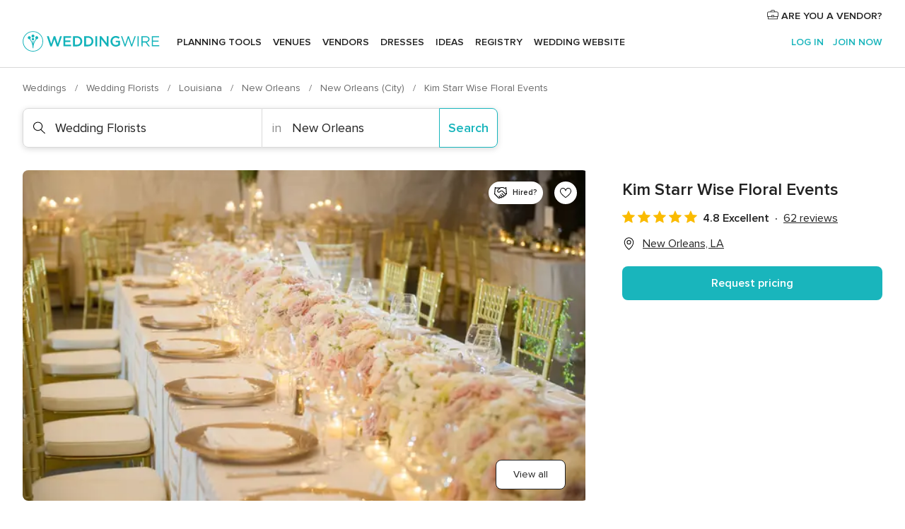

--- FILE ---
content_type: text/html; charset=UTF-8
request_url: https://www.weddingwire.com/biz/kim-starr-wise-floral-events-new-orleans/6ae434a6bbd8f34f.html
body_size: 55472
content:
<!DOCTYPE html>
<html lang="en-US" prefix="og: http://ogp.me/ns#">
<head>
<meta http-equiv="Content-Type" content="text/html; charset=utf-8">
<title>Kim Starr Wise Floral Events - Wedding Florists - New Orleans, LA - WeddingWire</title>
<meta name="description" content="Contact Kim Starr Wise Floral Events in New Orleans on WeddingWire. Browse Wedding Florists prices, photos and 62 reviews, with a rating of 4.8 out of 5">
<meta name="keywords" content="kim starr wise floral events, kim starr wise floral events reviews, kim starr wise floral events prices, kim starr wise floral events photos, wedding florists, new orleans, new orleans, la, 70130">
<meta name="robots" content="all">
<meta name="distribution" content="global">
<meta name="rating" content="general">
<meta name="pbdate" content="11:25:42 17/01/2026">
<link rel="alternate" href="android-app://com.weddingwire.user/weddingwire/m.weddingwire.com/biz/kim-starr-wise-floral-events-new-orleans/6ae434a6bbd8f34f.html">
<meta name="viewport" content="width=device-width, initial-scale=1.0">
<meta name="apple-custom-itunes-app" content="app-id=316565575">
<meta name="apple-itunes-app" content="app-id=316565575, app-argument=https://app.appsflyer.com/id316565575?pid=WP-iOS-US&c=WP-US-LANDINGS&s=us">
<meta name="google-play-app" content="app-id=com.weddingwire.user">
<link rel="shortcut icon" href="https://www.weddingwire.com/mobile/assets/img/favicon/favicon.png">
<meta property="fb:app_id" content="258399401573410" />
<meta property="og:type" content="place" />
<meta property="og:image" content="https://cdn0.weddingwire.com/vendor/457234/3_2/1280/jpg/1525443687-549b05f60b9090f5-1438284360752-floral-garland-table-runner-hydrangea-fresia-ivo.jpeg">
<meta property="og:image:secure_url" content="https://cdn0.weddingwire.com/vendor/457234/3_2/1280/jpg/1525443687-549b05f60b9090f5-1438284360752-floral-garland-table-runner-hydrangea-fresia-ivo.jpeg">
<meta property="og:url" content="https://www.weddingwire.com/biz/kim-starr-wise-floral-events-new-orleans/6ae434a6bbd8f34f.html" />
<meta name="twitter:card" content="summary_large_image" />
<meta property="og:locale" content="en_US">
<meta property="place:street_address" content="437 Philip St">
<meta property="place:locality" content="New Orleans">
<meta property="place:region" content="LA">
<meta property="og:site_name" content="WeddingWire">
<link rel="stylesheet" href="https://www.weddingwire.com/builds/desktop/css/symfnw-US248-1-20260115-016_www_m_/WebBundleResponsiveMarketplaceStorefrontWeddingwire.css">
<script>
var internalTrackingService = internalTrackingService || {
triggerSubmit : function() {},
triggerAbandon : function() {},
loaded : false
};
</script>
<script type="text/javascript">
function getCookie (name) {var b = document.cookie.match('(^|;)\\s*' + name + '\\s*=\\s*([^;]+)'); return b ? unescape(b.pop()) : null}
function overrideOneTrustGeo () {
const otgeoCookie = getCookie('otgeo') || '';
const regexp = /^([A-Za-z]+)(?:,([A-Za-z]+))?$/g;
const matches = [...otgeoCookie.matchAll(regexp)][0];
if (matches) {
const countryCode = matches[1];
const stateCode = matches[2];
const geolocationResponse = {
countryCode
};
if (stateCode) {
geolocationResponse.stateCode = stateCode;
}
return {
geolocationResponse
};
}
}
var OneTrust = overrideOneTrustGeo() || undefined;
</script>
<span class="ot-sdk-show-settings" style="display: none"></span>
<script src="https://cdn.cookielaw.org/scripttemplates/otSDKStub.js" data-language="en-US" data-domain-script="94f48421-ccbc-4e81-af65-65ff76170a0f" data-ignore-ga='true' defer></script>
<script>var isCountryCookiesActiveByDefault=true,CONSENT_ANALYTICS_GROUP="C0002",CONSENT_PERSONALIZATION_GROUP="C0003",CONSENT_TARGETED_ADVERTISING_GROUP="C0004",CONSENT_SOCIAL_MEDIA_GROUP="C0005",cookieConsentContent='',hideCookieConsentLayer= '', OptanonAlertBoxClosed='';hideCookieConsentLayer=getCookie('hideCookieConsentLayer');OptanonAlertBoxClosed=getCookie('OptanonAlertBoxClosed');if(hideCookieConsentLayer==="1"||Boolean(OptanonAlertBoxClosed)){cookieConsentContent=queryStringToJSON(getCookie('OptanonConsent')||'');}function getCookie(e){var o=document.cookie.match("(^|;)\\s*"+e+"\\s*=\\s*([^;]+)");return o?unescape(o.pop()):null}function queryStringToJSON(e){var o=e.split("&"),t={};return o.forEach(function(e){e=e.split("="),t[e[0]]=decodeURIComponent(e[1]||"")}),JSON.parse(JSON.stringify(t))}function isCookieGroupAllowed(e){var o=cookieConsentContent.groups;if("string"!=typeof o){if(!isCountryCookiesActiveByDefault && e===CONSENT_ANALYTICS_GROUP && getCookie('hideCookieConsentLayer')==="1"){return true}return isCountryCookiesActiveByDefault;}for(var t=o.split(","),n=0;n<t.length;n++)if(t[n].indexOf(e,0)>=0)return"1"===t[n].split(":")[1];return!1}function userHasAcceptedTheCookies(){var e=document.getElementsByTagName("body")[0],o=document.createEvent("HTMLEvents");cookieConsentContent=queryStringToJSON(getCookie("OptanonConsent")||""),!0===isCookieGroupAllowed(CONSENT_ANALYTICS_GROUP)&&(o.initEvent("analyticsCookiesHasBeenAccepted",!0,!1),e.dispatchEvent(o)),!0===isCookieGroupAllowed(CONSENT_PERSONALIZATION_GROUP)&&(o.initEvent("personalizationCookiesHasBeenAccepted",!0,!1),e.dispatchEvent(o)),!0===isCookieGroupAllowed(CONSENT_TARGETED_ADVERTISING_GROUP)&&(o.initEvent("targetedAdvertisingCookiesHasBeenAccepted",!0,!1),e.dispatchEvent(o)),!0===isCookieGroupAllowed(CONSENT_SOCIAL_MEDIA_GROUP)&&(o.initEvent("socialMediaAdvertisingCookiesHasBeenAccepted",!0,!1),e.dispatchEvent(o))}</script>
<script>
document.getElementsByTagName('body')[0].addEventListener('oneTrustLoaded', function () {
if (OneTrust.GetDomainData()?.ConsentModel?.Name === 'notice only') {
const cookiePolicyLinkSelector = document.querySelectorAll('.ot-sdk-show-settings')
cookiePolicyLinkSelector.forEach((selector) => {
selector.style.display = 'none'
})
}
})
</script>
<script>
function CMP() {
var body = document.getElementsByTagName('body')[0];
var event = document.createEvent('HTMLEvents');
var callbackIAB = (tcData, success) => {
if (success && (tcData.eventStatus === 'tcloaded' || tcData.eventStatus === 'useractioncomplete')) {
window.__tcfapi('removeEventListener', 2, () => {
}, callbackIAB);
if ((typeof window.Optanon !== "undefined" &&
!window.Optanon.GetDomainData().IsIABEnabled) ||
(tcData.gdprApplies &&
typeof window.Optanon !== "undefined" &&
window.Optanon.GetDomainData().IsIABEnabled &&
getCookie('OptanonAlertBoxClosed'))) {
userHasAcceptedTheCookies();
}
if (isCookieGroupAllowed(CONSENT_ANALYTICS_GROUP) !== true) {
event.initEvent('analyticsCookiesHasBeenDenied', true, false);
body.dispatchEvent(event);
}
if (isCookieGroupAllowed(CONSENT_TARGETED_ADVERTISING_GROUP) !== true) {
event.initEvent('targetedAdvertisingCookiesHasBeenDenied', true, false);
body.dispatchEvent(event);
}
if (tcData.gdprApplies && typeof window.Optanon !== "undefined" && window.Optanon.GetDomainData().IsIABEnabled) {
event.initEvent('IABTcDataReady', true, false);
body.dispatchEvent(event);
} else {
event.initEvent('nonIABCountryDataReady', true, false);
body.dispatchEvent(event);
}
}
}
var cnt = 0;
var consentSetInterval = setInterval(function () {
cnt += 1;
if (cnt === 600) {
userHasAcceptedTheCookies();
clearInterval(consentSetInterval);
}
if (typeof window.Optanon !== "undefined" && !window.Optanon.GetDomainData().IsIABEnabled) {
clearInterval(consentSetInterval);
userHasAcceptedTheCookies();
event.initEvent('oneTrustLoaded', true, false);
body.dispatchEvent(event);
event.initEvent('nonIABCountryDataReady', true, false);
body.dispatchEvent(event);
}
if (typeof window.__tcfapi !== "undefined") {
event.initEvent('oneTrustLoaded', true, false);
body.dispatchEvent(event);
clearInterval(consentSetInterval);
window.__tcfapi('addEventListener', 2, callbackIAB);
}
});
}
function OptanonWrapper() {
CMP();
}
</script>
</head><body>
<script>
var gtagScript = function() { var s = document.createElement("script"), el = document.getElementsByTagName("script")[0]; s.defer = true;
s.src = "https://www.googletagmanager.com/gtag/js?id=G-2TY3D94NGM";
el.parentNode.insertBefore(s, el);}
window.dataLayer = window.dataLayer || [];
const analyticsGroupOpt = isCookieGroupAllowed(CONSENT_ANALYTICS_GROUP) === true;
const targetedAdsOpt = isCookieGroupAllowed(CONSENT_TARGETED_ADVERTISING_GROUP) === true;
const personalizationOpt = isCookieGroupAllowed(CONSENT_PERSONALIZATION_GROUP) === true;
document.getElementsByTagName('body')[0].addEventListener('targetedAdvertisingCookiesHasBeenAccepted', function () {
gtagScript();
});
if  (targetedAdsOpt || analyticsGroupOpt) {
gtagScript();
}
function gtag(){dataLayer.push(arguments);}
gtag('js', new Date());
gtag('consent', 'default', {
'analytics_storage': analyticsGroupOpt ? 'granted' : 'denied',
'ad_storage': targetedAdsOpt ? 'granted' : 'denied',
'ad_user_data': targetedAdsOpt ? 'granted' : 'denied',
'ad_user_personalization': targetedAdsOpt ? 'granted' : 'denied',
'functionality_storage': targetedAdsOpt ? 'granted' : 'denied',
'personalization_storage': personalizationOpt ? 'granted' : 'denied',
'security_storage': 'granted'
});
gtag('set', 'ads_data_redaction', !analyticsGroupOpt);
gtag('set', 'allow_ad_personalization_signals', analyticsGroupOpt);
gtag('set', 'allow_google_signals', analyticsGroupOpt);
gtag('set', 'allow_interest_groups', analyticsGroupOpt);
gtag('config', 'G-2TY3D94NGM', { groups: 'analytics', 'send_page_view': false });
gtag('config', 'AW-945252265', { groups: 'adwords' , 'restricted_data_processing': !targetedAdsOpt });
</script>

<div id="app-apps-download-banner" class="branch-banner-placeholder branchBannerPlaceholder"></div>

<a class="layoutSkipMain" href="#layoutMain">Skip to main content</a>
<header class="layoutHeader">
<span class="layoutHeader__hamburger app-header-menu-toggle">
<i class="svgIcon app-svg-async svgIcon__list-menu "   data-name="_common/list-menu" data-svg="https://cdn1.weddingwire.com/assets/svg/optimized/_common/list-menu.svg" data-svg-lazyload="1"></i></span>
<a class="layoutHeader__logoAnchor app-analytics-event-click"
href="https://www.weddingwire.com/">
<img src="https://www.weddingwire.com/assets/img/logos/gen_logoHeader.svg"   alt="Weddings"  width="214" height="32"   >
</a>
<nav class="layoutHeader__nav app-header-nav">
<ul class="layoutNavMenu app-header-list">
<li class="layoutNavMenu__header">
<i class="svgIcon app-svg-async svgIcon__close layoutNavMenu__itemClose app-header-menu-toggle"   data-name="_common/close" data-svg="https://cdn1.weddingwire.com/assets/svg/optimized/_common/close.svg" data-svg-lazyload="1"></i>        </li>
<li class="layoutNavMenu__item app-header-menu-item-openSection layoutNavMenu__item--my_wedding ">
<a href="https://www.weddingwire.com/wedding-planning.html"
class="layoutNavMenu__anchor app-header-menu-itemAnchor app-analytics-track-event-click "
data-tracking-section="header" data-tracking-category="Navigation" data-tracking-category-authed="1"
data-tracking-dt="tools"                >
Planning tools                </a>
<i class="svgIcon app-svg-async svgIcon__angleRightBlood layoutNavMenu__anchorArrow"   data-name="_common/angleRightBlood" data-svg="https://cdn1.weddingwire.com/assets/svg/optimized/_common/angleRightBlood.svg" data-svg-lazyload="1"></i>
<div class="layoutNavMenuTab app-header-menu-itemDropdown">
<div class="layoutNavMenuTab__layout">
<div class="layoutNavMenuTab__header">
<i class="svgIcon app-svg-async svgIcon__angleLeftBlood layoutNavMenuTab__icon app-header-menu-item-closeSection"   data-name="_common/angleLeftBlood" data-svg="https://cdn1.weddingwire.com/assets/svg/optimized/_common/angleLeftBlood.svg" data-svg-lazyload="1"></i>    <a class="layoutNavMenuTab__title" href="https://www.weddingwire.com/wedding-planning.html">
Planning tools    </a>
<i class="svgIcon app-svg-async svgIcon__close layoutNavMenuTab__iconClose app-header-menu-toggle"   data-name="_common/close" data-svg="https://cdn1.weddingwire.com/assets/svg/optimized/_common/close.svg" data-svg-lazyload="1"></i></div>
<div class="layoutNavMenuTabMyWedding">
<div class="layoutNavMenuTabMyWeddingList">
<a class="layoutNavMenuTabMyWedding__title" href="https://www.weddingwire.com/wedding-planning.html">
Organize with ease        </a>
<ul class="layoutNavMenuTabMyWeddingList__content  layoutNavMenuTabMyWeddingList__contentSmall">
<li class="layoutNavMenuTabMyWeddingList__item layoutNavMenuTabMyWeddingList__item--viewAll">
<a href="https://www.weddingwire.com/wedding-planning.html">View all</a>
</li>
<li class="layoutNavMenuTabMyWeddingList__item "
>
<a href="https://www.weddingwire.com/wedding-checklists.html">
<i class="svgIcon app-svg-async svgIcon__checklist layoutNavMenuTabMyWeddingList__itemIcon"   data-name="tools/categories/checklist" data-svg="https://cdn1.weddingwire.com/assets/svg/optimized/tools/categories/checklist.svg" data-svg-lazyload="1"></i>                        Checklist                    </a>
</li>
<li class="layoutNavMenuTabMyWeddingList__item "
>
<a href="https://www.weddingwire.com/wedding-planning/wedding-guests-list.html">
<i class="svgIcon app-svg-async svgIcon__guests layoutNavMenuTabMyWeddingList__itemIcon"   data-name="tools/categories/guests" data-svg="https://cdn1.weddingwire.com/assets/svg/optimized/tools/categories/guests.svg" data-svg-lazyload="1"></i>                        Guests                    </a>
</li>
<li class="layoutNavMenuTabMyWeddingList__item "
>
<a href="https://www.weddingwire.com/wedding-planning/wedding-seating-tables.html">
<i class="svgIcon app-svg-async svgIcon__tables layoutNavMenuTabMyWeddingList__itemIcon"   data-name="tools/categories/tables" data-svg="https://cdn1.weddingwire.com/assets/svg/optimized/tools/categories/tables.svg" data-svg-lazyload="1"></i>                        Seating chart                    </a>
</li>
<li class="layoutNavMenuTabMyWeddingList__item "
>
<a href="https://www.weddingwire.com/wedding-planning/wedding-budget.html">
<i class="svgIcon app-svg-async svgIcon__budget layoutNavMenuTabMyWeddingList__itemIcon"   data-name="tools/categories/budget" data-svg="https://cdn1.weddingwire.com/assets/svg/optimized/tools/categories/budget.svg" data-svg-lazyload="1"></i>                        Budget                    </a>
</li>
<li class="layoutNavMenuTabMyWeddingList__item "
>
<a href="https://www.weddingwire.com/wedding-planning/vendor-manager.html">
<i class="svgIcon app-svg-async svgIcon__vendors layoutNavMenuTabMyWeddingList__itemIcon"   data-name="tools/categories/vendors" data-svg="https://cdn1.weddingwire.com/assets/svg/optimized/tools/categories/vendors.svg" data-svg-lazyload="1"></i>                        Wedding Vendors                    </a>
</li>
<li class="layoutNavMenuTabMyWeddingList__item "
>
<a href="https://www.weddingwire.com/website/index.php?actionReferrer=8">
<i class="svgIcon app-svg-async svgIcon__website layoutNavMenuTabMyWeddingList__itemIcon"   data-name="tools/categories/website" data-svg="https://cdn1.weddingwire.com/assets/svg/optimized/tools/categories/website.svg" data-svg-lazyload="1"></i>                        Wedding website                    </a>
</li>
</ul>
</div>
<div class="layoutNavMenuTabMyWeddingPersonalize">
<a class="layoutNavMenuTabMyWeddingPersonalize__title" href="https://www.weddingwire.com/wedding-planning.html">
Personalize your wedding            </a>
<ul class="layoutNavMenuTabMyWeddingPersonalize__content">
<li class="layoutNavMenuTabMyWeddingPersonalize__item">
<a class="app-analytics-track-event-click"  data-tracking-category='Navigation' data-tracking-section='header' data-tracking-dt='hotelplanner'                                href="https://theknot.partners.engine.com/new-trip?utm_source=the-knot&utm_medium=channel&utm_campaign=2025-q1-the-knot-channel-groups-a018X00000bV3kuQAC&utm_term=wwtopnavigation&referral=MKT%20-%20Partner&rel=sponsored">
Hotel Blocks                        </a>
</li>
<li class="layoutNavMenuTabMyWeddingPersonalize__item">
<a                                 href="https://go.weddingwire.com/wedding-date">
Date Finder                        </a>
</li>
<li class="layoutNavMenuTabMyWeddingPersonalize__item">
<a                                 href="https://www.weddingwire.com/cost">
Cost Guide                        </a>
</li>
<li class="layoutNavMenuTabMyWeddingPersonalize__item">
<a                                 href="https://go.weddingwire.com/color-palette-generator">
Color generator                        </a>
</li>
<li class="layoutNavMenuTabMyWeddingPersonalize__item">
<a                                 href="https://www.weddingwire.com/wedding-hashtag-generator">
Hashtag generator                        </a>
</li>
</ul>
</div>
<div class="layoutNavMenuTabMyWeddingBanners">
<div class="layoutNavMenuBannerBox app-header-menu-banner app-link "
data-href="https://www.weddingwire.com/wedding-apps"
>
<div class="layoutNavMenuBannerBox__content">
<p class="layoutNavMenuBannerBox__title">Get the WeddingWire app</p>
<span class="layoutNavMenuBannerBox__subtitle">Plan your wedding wherever and whenever you want on the WeddingWire app.</span>
</div>
<img data-src="https://www.weddingwire.com/assets/img/logos/square-icon.svg"  class="lazyload layoutNavMenuBannerBox__icon" alt="App icon"  width="60" height="60"  >
</div>
</div>
</div>    </div>
</div>
</li>
<li class="layoutNavMenu__item app-header-menu-item-openSection layoutNavMenu__item--venues ">
<a href="https://www.weddingwire.com/wedding-venues"
class="layoutNavMenu__anchor app-header-menu-itemAnchor app-analytics-track-event-click "
data-tracking-section="header" data-tracking-category="Navigation" data-tracking-category-authed="1"
data-tracking-dt="venues"                >
Venues                </a>
<i class="svgIcon app-svg-async svgIcon__angleRightBlood layoutNavMenu__anchorArrow"   data-name="_common/angleRightBlood" data-svg="https://cdn1.weddingwire.com/assets/svg/optimized/_common/angleRightBlood.svg" data-svg-lazyload="1"></i>
<div class="layoutNavMenuTab app-header-menu-itemDropdown">
<div class="layoutNavMenuTab__layout">
<div class="layoutNavMenuTab__header">
<i class="svgIcon app-svg-async svgIcon__angleLeftBlood layoutNavMenuTab__icon app-header-menu-item-closeSection"   data-name="_common/angleLeftBlood" data-svg="https://cdn1.weddingwire.com/assets/svg/optimized/_common/angleLeftBlood.svg" data-svg-lazyload="1"></i>    <a class="layoutNavMenuTab__title" href="https://www.weddingwire.com/wedding-venues">
Venues    </a>
<i class="svgIcon app-svg-async svgIcon__close layoutNavMenuTab__iconClose app-header-menu-toggle"   data-name="_common/close" data-svg="https://cdn1.weddingwire.com/assets/svg/optimized/_common/close.svg" data-svg-lazyload="1"></i></div>
<div class="layoutNavMenuTabVenues">
<div class="layoutNavMenuTabVenues__categories">
<div class="layoutNavMenuTabVenuesList layoutNavMenuTabVenuesListBig">
<a class="layoutNavMenuTabVenues__title"
href="https://www.weddingwire.com/wedding-venues">
Find your wedding venue            </a>
<ul class="layoutNavMenuTabVenuesList__content layoutNavMenuTabVenuesList__contentBig">
<li class="layoutNavMenuTabVenuesList__item layoutNavMenuTabVenuesList__item--viewAll">
<a href="https://www.weddingwire.com/wedding-venues">View all</a>
</li>
<li class="layoutNavMenuTabVenuesList__item">
<a href="https://www.weddingwire.com/barn-farm-weddings">
Barns & Farms                        </a>
</li>
<li class="layoutNavMenuTabVenuesList__item">
<a href="https://www.weddingwire.com/outdoor-weddings">
Outdoor                        </a>
</li>
<li class="layoutNavMenuTabVenuesList__item">
<a href="https://www.weddingwire.com/garden-weddings">
Gardens                        </a>
</li>
<li class="layoutNavMenuTabVenuesList__item">
<a href="https://www.weddingwire.com/beach-weddings">
Beaches                        </a>
</li>
<li class="layoutNavMenuTabVenuesList__item">
<a href="https://www.weddingwire.com/rooftop-loft-weddings">
Rooftops & Lofts                        </a>
</li>
<li class="layoutNavMenuTabVenuesList__item">
<a href="https://www.weddingwire.com/hotel-weddings">
Hotels                        </a>
</li>
<li class="layoutNavMenuTabVenuesList__item">
<a href="https://www.weddingwire.com/waterfront-weddings">
Waterfronts                        </a>
</li>
<li class="layoutNavMenuTabVenuesList__item">
<a href="https://www.weddingwire.com/winery-brewery-weddings">
Wineries & Breweries                        </a>
</li>
<li class="layoutNavMenuTabVenuesList__item">
<a href="https://www.weddingwire.com/park-weddings">
Parks                        </a>
</li>
<li class="layoutNavMenuTabVenuesList__item">
<a href="https://www.weddingwire.com/country-club-weddings">
Country Clubs                        </a>
</li>
<li class="layoutNavMenuTabVenuesList__item">
<a href="https://www.weddingwire.com/mansion-weddings">
Mansions                        </a>
</li>
<li class="layoutNavMenuTabVenuesList__item">
<a href="https://www.weddingwire.com/historic-venue-weddings">
Historic Venues                        </a>
</li>
<li class="layoutNavMenuTabVenuesList__item">
<a href="https://www.weddingwire.com/boat-weddings">
Boats                        </a>
</li>
<li class="layoutNavMenuTabVenuesList__item">
<a href="https://www.weddingwire.com/restaurant-weddings">
Restaurants                        </a>
</li>
<li class="layoutNavMenuTabVenuesList__item">
<a href="https://www.weddingwire.com/museum-weddings">
Museums                        </a>
</li>
<li class="layoutNavMenuTabVenuesList__item">
<a href="https://www.weddingwire.com/banquet-hall-weddings">
Banquet Halls                        </a>
</li>
<li class="layoutNavMenuTabVenuesList__item">
<a href="https://www.weddingwire.com/church-temple-weddings">
Churches & Temples                        </a>
</li>
<li class="layoutNavMenuTabVenuesList__item layoutNavMenuTabVenuesList__item--highlight">
<a href="https://www.weddingwire.com/promotions/wedding-venues">
Deals                        </a>
</li>
</ul>
</div>
</div>
</div>
</div>
</div>
</li>
<li class="layoutNavMenu__item app-header-menu-item-openSection layoutNavMenu__item--vendors ">
<a href="https://www.weddingwire.com/wedding-vendors"
class="layoutNavMenu__anchor app-header-menu-itemAnchor app-analytics-track-event-click "
data-tracking-section="header" data-tracking-category="Navigation" data-tracking-category-authed="1"
data-tracking-dt="vendors"                >
Vendors                </a>
<i class="svgIcon app-svg-async svgIcon__angleRightBlood layoutNavMenu__anchorArrow"   data-name="_common/angleRightBlood" data-svg="https://cdn1.weddingwire.com/assets/svg/optimized/_common/angleRightBlood.svg" data-svg-lazyload="1"></i>
<div class="layoutNavMenuTab app-header-menu-itemDropdown">
<div class="layoutNavMenuTab__layout">
<div class="layoutNavMenuTab__header">
<i class="svgIcon app-svg-async svgIcon__angleLeftBlood layoutNavMenuTab__icon app-header-menu-item-closeSection"   data-name="_common/angleLeftBlood" data-svg="https://cdn1.weddingwire.com/assets/svg/optimized/_common/angleLeftBlood.svg" data-svg-lazyload="1"></i>    <a class="layoutNavMenuTab__title" href="https://www.weddingwire.com/wedding-vendors">
Vendors    </a>
<i class="svgIcon app-svg-async svgIcon__close layoutNavMenuTab__iconClose app-header-menu-toggle"   data-name="_common/close" data-svg="https://cdn1.weddingwire.com/assets/svg/optimized/_common/close.svg" data-svg-lazyload="1"></i></div>
<div class="layoutNavMenuTabVendors">
<div class="layoutNavMenuTabVendors__content layoutNavMenuTabVendors__contentBig">
<div class="layoutNavMenuTabVendorsList">
<a class="layoutNavMenuTabVendors__title" href="https://www.weddingwire.com/wedding-vendors">
Start hiring your vendors            </a>
<ul class="layoutNavMenuTabVendorsList__content layoutNavMenuTabVendorsList__contentBig">
<li class="layoutNavMenuTabVendorsList__item layoutNavMenuTabVendorsList__item--viewAll">
<a href="https://www.weddingwire.com/wedding-vendors">View all</a>
</li>
<li class="layoutNavMenuTabVendorsList__item">
<i class="svgIcon app-svg-async svgIcon__categPhoto layoutNavMenuTabVendorsList__itemIcon"   data-name="vendors/categories/categPhoto" data-svg="https://cdn1.weddingwire.com/assets/svg/optimized/vendors/categories/categPhoto.svg" data-svg-lazyload="1"></i>                        <a href="https://www.weddingwire.com/wedding-photographers">
Photography                        </a>
</li>
<li class="layoutNavMenuTabVendorsList__item">
<i class="svgIcon app-svg-async svgIcon__categDj layoutNavMenuTabVendorsList__itemIcon"   data-name="vendors/categories/categDj" data-svg="https://cdn1.weddingwire.com/assets/svg/optimized/vendors/categories/categDj.svg" data-svg-lazyload="1"></i>                        <a href="https://www.weddingwire.com/wedding-djs">
DJs                        </a>
</li>
<li class="layoutNavMenuTabVendorsList__item">
<i class="svgIcon app-svg-async svgIcon__categBeauty layoutNavMenuTabVendorsList__itemIcon"   data-name="vendors/categories/categBeauty" data-svg="https://cdn1.weddingwire.com/assets/svg/optimized/vendors/categories/categBeauty.svg" data-svg-lazyload="1"></i>                        <a href="https://www.weddingwire.com/wedding-beauty-health">
Hair & Makeup                        </a>
</li>
<li class="layoutNavMenuTabVendorsList__item">
<i class="svgIcon app-svg-async svgIcon__categPlanner layoutNavMenuTabVendorsList__itemIcon"   data-name="vendors/categories/categPlanner" data-svg="https://cdn1.weddingwire.com/assets/svg/optimized/vendors/categories/categPlanner.svg" data-svg-lazyload="1"></i>                        <a href="https://www.weddingwire.com/wedding-planners">
Wedding Planning                        </a>
</li>
<li class="layoutNavMenuTabVendorsList__item">
<i class="svgIcon app-svg-async svgIcon__categCatering layoutNavMenuTabVendorsList__itemIcon"   data-name="vendors/categories/categCatering" data-svg="https://cdn1.weddingwire.com/assets/svg/optimized/vendors/categories/categCatering.svg" data-svg-lazyload="1"></i>                        <a href="https://www.weddingwire.com/wedding-caterers">
Catering                        </a>
</li>
<li class="layoutNavMenuTabVendorsList__item">
<i class="svgIcon app-svg-async svgIcon__categFlower layoutNavMenuTabVendorsList__itemIcon"   data-name="vendors/categories/categFlower" data-svg="https://cdn1.weddingwire.com/assets/svg/optimized/vendors/categories/categFlower.svg" data-svg-lazyload="1"></i>                        <a href="https://www.weddingwire.com/wedding-florists">
Flowers                        </a>
</li>
<li class="layoutNavMenuTabVendorsList__item">
<i class="svgIcon app-svg-async svgIcon__categVideo layoutNavMenuTabVendorsList__itemIcon"   data-name="vendors/categories/categVideo" data-svg="https://cdn1.weddingwire.com/assets/svg/optimized/vendors/categories/categVideo.svg" data-svg-lazyload="1"></i>                        <a href="https://www.weddingwire.com/wedding-videographers">
Videography                        </a>
</li>
<li class="layoutNavMenuTabVendorsList__item">
<i class="svgIcon app-svg-async svgIcon__categOfficiant layoutNavMenuTabVendorsList__itemIcon"   data-name="vendors/categories/categOfficiant" data-svg="https://cdn1.weddingwire.com/assets/svg/optimized/vendors/categories/categOfficiant.svg" data-svg-lazyload="1"></i>                        <a href="https://www.weddingwire.com/wedding-officiants">
Officiants                        </a>
</li>
</ul>
</div>
<div class="layoutNavMenuTabVendorsListOthers">
<p class="layoutNavMenuTabVendorsListOthers__subtitle">Complete your wedding team</p>
<ul class="layoutNavMenuTabVendorsListOthers__container">
<li class="layoutNavMenuTabVendorsListOthers__item">
<a href="https://www.weddingwire.com/wedding-event-rentals">
Event Rentals                        </a>
</li>
<li class="layoutNavMenuTabVendorsListOthers__item">
<a href="https://www.weddingwire.com/photo-booths">
Photo Booths                        </a>
</li>
<li class="layoutNavMenuTabVendorsListOthers__item">
<a href="https://www.weddingwire.com/wedding-bands">
Bands                        </a>
</li>
<li class="layoutNavMenuTabVendorsListOthers__item">
<a href="https://www.weddingwire.com/wedding-dresses">
Dress & Attire                        </a>
</li>
<li class="layoutNavMenuTabVendorsListOthers__item">
<a href="https://www.weddingwire.com/wedding-cakes">
Cakes                        </a>
</li>
<li class="layoutNavMenuTabVendorsListOthers__item">
<a href="https://www.weddingwire.com/wedding-limos">
Transportation                        </a>
</li>
<li class="layoutNavMenuTabVendorsListOthers__item">
<a href="https://www.weddingwire.com/wedding-ceremony-music">
Ceremony Music                        </a>
</li>
<li class="layoutNavMenuTabVendorsListOthers__item">
<a href="https://www.weddingwire.com/lighting-decor">
Lighting & Decor                        </a>
</li>
<li class="layoutNavMenuTabVendorsListOthers__item">
<a href="https://www.weddingwire.com/wedding-invitations">
Invitations                        </a>
</li>
<li class="layoutNavMenuTabVendorsListOthers__item">
<a href="https://www.weddingwire.com/travel-agents">
Travel Agents                        </a>
</li>
<li class="layoutNavMenuTabVendorsListOthers__item">
<a href="https://www.weddingwire.com/wedding-jewelers">
Jewelry                        </a>
</li>
<li class="layoutNavMenuTabVendorsListOthers__item">
<a href="https://www.weddingwire.com/wedding-favors">
Favors & Gifts                        </a>
</li>
<li class="layoutNavMenuTabVendorsListOthers__deals">
<a href="https://www.weddingwire.com/promotions/wedding-vendors">
Deals                        </a>
</li>
</ul>
</div>
</div>
<div class="layoutNavMenuTabVendorsBanners visible">
<div class="layoutNavMenuBannerBox app-header-menu-banner app-link app-analytics-track-event-click"
data-href="https://www.weddingwire.com/destination-wedding"
data-tracking-section=header_vendors                      data-tracking-category=Navigation                      data-tracking-dt=destination_weddings         >
<div class="layoutNavMenuBannerBox__content">
<p class="layoutNavMenuBannerBox__title">Destination Weddings</p>
<span class="layoutNavMenuBannerBox__subtitle">Easily plan your international wedding.</span>
</div>
<img class="svgIcon svgIcon__plane_destination layoutNavMenuBannerBox__icon lazyload" data-src="https://cdn1.weddingwire.com/assets/svg/original/illustration/plane_destination.svg"  alt="illustration plane destination" width="56" height="56" >    </div>
<div class="layoutNavMenuBannerBox app-header-menu-banner app-link "
data-href="https://www.weddingwire.com/couples-choice-awards"
>
<div class="layoutNavMenuBannerBox__content">
<p class="layoutNavMenuBannerBox__title">2025 Couples' Choice Awards</p>
<span class="layoutNavMenuBannerBox__subtitle">Check out this year’s best local pros, rated by couples like you.</span>
</div>
<img class="svgIcon svgIcon__cca_stars layoutNavMenuBannerBox__icon lazyload" data-src="https://cdn1.weddingwire.com/assets/svg/original/illustration/cca_stars.svg"  alt="illustration cca stars" width="56" height="56" >    </div>
</div>
</div>    </div>
</div>
</li>
<li class="layoutNavMenu__item app-header-menu-item-openSection layoutNavMenu__item--community ">
<a href="https://www.weddingwire.com/wedding-forums"
class="layoutNavMenu__anchor app-header-menu-itemAnchor app-analytics-track-event-click "
data-tracking-section="header" data-tracking-category="Navigation" data-tracking-category-authed="1"
data-tracking-dt="community"                >
Forums                </a>
<i class="svgIcon app-svg-async svgIcon__angleRightBlood layoutNavMenu__anchorArrow"   data-name="_common/angleRightBlood" data-svg="https://cdn1.weddingwire.com/assets/svg/optimized/_common/angleRightBlood.svg" data-svg-lazyload="1"></i>
<div class="layoutNavMenuTab app-header-menu-itemDropdown">
<div class="layoutNavMenuTab__layout">
<div class="layoutNavMenuTab__header">
<i class="svgIcon app-svg-async svgIcon__angleLeftBlood layoutNavMenuTab__icon app-header-menu-item-closeSection"   data-name="_common/angleLeftBlood" data-svg="https://cdn1.weddingwire.com/assets/svg/optimized/_common/angleLeftBlood.svg" data-svg-lazyload="1"></i>    <a class="layoutNavMenuTab__title" href="https://www.weddingwire.com/wedding-forums">
Forums    </a>
<i class="svgIcon app-svg-async svgIcon__close layoutNavMenuTab__iconClose app-header-menu-toggle"   data-name="_common/close" data-svg="https://cdn1.weddingwire.com/assets/svg/optimized/_common/close.svg" data-svg-lazyload="1"></i></div>
<div class="layoutNavMenuTabCommunity">
<div class="layoutNavMenuTabCommunityList">
<a class="layoutNavMenuTabCommunity__title" href="https://www.weddingwire.com/wedding-forums">
Forums        </a>
<ul class="layoutNavMenuTabCommunityList__content layoutNavMenuTabCommunityList__contentSmall">
<li class="layoutNavMenuTabCommunityList__item layoutNavMenuTabCommunityList__item--viewAll">
<a href="https://www.weddingwire.com/wedding-forums">View all</a>
</li>
<li class="layoutNavMenuTabCommunityList__item">
<a href="https://www.weddingwire.com/wedding-forums/planning">
Planning                    </a>
</li>
<li class="layoutNavMenuTabCommunityList__item">
<a href="https://www.weddingwire.com/wedding-forums/beauty-and-attire">
Wedding Attire                    </a>
</li>
<li class="layoutNavMenuTabCommunityList__item">
<a href="https://www.weddingwire.com/wedding-forums/honeymoon">
Honeymoon                    </a>
</li>
<li class="layoutNavMenuTabCommunityList__item">
<a href="https://www.weddingwire.com/wedding-forums/community">
Community Conversations                    </a>
</li>
<li class="layoutNavMenuTabCommunityList__item">
<a href="https://www.weddingwire.com/wedding-forums/wedding-reception">
Reception                    </a>
</li>
<li class="layoutNavMenuTabCommunityList__item">
<a href="https://www.weddingwire.com/wedding-forums/wedding-ceremony">
Ceremony                    </a>
</li>
<li class="layoutNavMenuTabCommunityList__item">
<a href="https://www.weddingwire.com/wedding-forums/newlyweds-and-parenting">
Married Life                    </a>
</li>
<li class="layoutNavMenuTabCommunityList__item">
<a href="https://www.weddingwire.com/wedding-forums/family-and-relationships">
Family and Relationships                    </a>
</li>
<li class="layoutNavMenuTabCommunityList__item">
<a href="https://www.weddingwire.com/wedding-forums/etiquette-and-advice">
Etiquette and Advice                    </a>
</li>
<li class="layoutNavMenuTabCommunityList__item">
<a href="https://www.weddingwire.com/wedding-forums/parties-and-events">
Parties and Events                    </a>
</li>
<li class="layoutNavMenuTabCommunityList__item">
<a href="https://www.weddingwire.com/wedding-forums/style-and-decor">
Style and Décor                    </a>
</li>
<li class="layoutNavMenuTabCommunityList__item">
<a href="https://www.weddingwire.com/wedding-forums/weight-loss-and-health">
Fitness and Health                    </a>
</li>
<li class="layoutNavMenuTabCommunityList__item">
<a href="https://www.weddingwire.com/wedding-forums/hair-and-makeup">
Hair and Makeup                    </a>
</li>
<li class="layoutNavMenuTabCommunityList__item">
<a href="https://www.weddingwire.com/wedding-forums/registry">
Registry                    </a>
</li>
<li class="layoutNavMenuTabCommunityList__item">
<a href="https://www.weddingwire.com/wedding-forums/local-groups">
Local Groups                    </a>
</li>
</ul>
</div>
<div class="layoutNavMenuTabCommunityLast">
<p class="layoutNavMenuTabCommunityLast__subtitle app-header-menu-community app-link"
role="link"
tabindex="0" data-href="https://www.weddingwire.com/wedding-forums">Stay up to date</p>
<ul class="layoutNavMenuTabCommunityLast__list">
<li>
<a href="https://www.weddingwire.com/wedding-forums">
Discussions                    </a>
</li>
<li>
<a href="https://www.weddingwire.com/wedding-forums/photos">
Photos                    </a>
</li>
<li>
<a href="https://www.weddingwire.com/wedding-forums/videos">
Videos                    </a>
</li>
<li>
<a href="https://www.weddingwire.com/wedding-forums/users">
Users                    </a>
</li>
<li>
<a href="https://www.weddingwire.com/wedding-forums/weddingwire-support">Account support</a>
</li>
</ul>
</div>
</div>    </div>
</div>
</li>
<li class="layoutNavMenu__item app-header-menu-item-openSection layoutNavMenu__item--dresses ">
<a href="https://www.weddingwire.com/wedding-photos/dresses"
class="layoutNavMenu__anchor app-header-menu-itemAnchor app-analytics-track-event-click "
data-tracking-section="header" data-tracking-category="Navigation" data-tracking-category-authed="1"
data-tracking-dt="dresses"                >
Dresses                </a>
<i class="svgIcon app-svg-async svgIcon__angleRightBlood layoutNavMenu__anchorArrow"   data-name="_common/angleRightBlood" data-svg="https://cdn1.weddingwire.com/assets/svg/optimized/_common/angleRightBlood.svg" data-svg-lazyload="1"></i>
<div class="layoutNavMenuTab app-header-menu-itemDropdown">
<div class="layoutNavMenuTab__layout">
<div class="layoutNavMenuTab__header">
<i class="svgIcon app-svg-async svgIcon__angleLeftBlood layoutNavMenuTab__icon app-header-menu-item-closeSection"   data-name="_common/angleLeftBlood" data-svg="https://cdn1.weddingwire.com/assets/svg/optimized/_common/angleLeftBlood.svg" data-svg-lazyload="1"></i>    <a class="layoutNavMenuTab__title" href="https://www.weddingwire.com/wedding-photos/dresses">
Dresses    </a>
<i class="svgIcon app-svg-async svgIcon__close layoutNavMenuTab__iconClose app-header-menu-toggle"   data-name="_common/close" data-svg="https://cdn1.weddingwire.com/assets/svg/optimized/_common/close.svg" data-svg-lazyload="1"></i></div>
<div class="layoutNavMenuTabDresses">
<div class="layoutNavMenuTabDressesList">
<a class="layoutNavMenuTabDresses__title" href="https://www.weddingwire.com/wedding-photos/dresses">
The latest in bridal fashion        </a>
<ul class="layoutNavMenuTabDressesList__content">
<li class="layoutNavMenuTabDressesList__item layoutNavMenuTabDressesList__item--viewAll">
<a href="https://www.weddingwire.com/wedding-photos/dresses">View all</a>
</li>
<li class="layoutNavMenuTabDressesList__item">
<a href="https://www.weddingwire.com/wedding-photos/dresses" class="layoutNavMenuTabDressesList__Link">
<i class="svgIcon app-svg-async svgIcon__bride-dress layoutNavMenuTabDressesList__itemIcon"   data-name="dresses/categories/bride-dress" data-svg="https://cdn1.weddingwire.com/assets/svg/optimized/dresses/categories/bride-dress.svg" data-svg-lazyload="1"></i>                        Bride                    </a>
</li>
</ul>
</div>
<div class="layoutNavMenuTabDressesFeatured">
<p class="layoutNavMenuTabDresses__subtitle">Featured designers</p>
<div class="layoutNavMenuTabDressesFeatured__content">
<a href="https://www.weddingwire.com/wedding-photos/dresses/all-who-wander">
<figure class="layoutNavMenuTabDressesFeaturedItem">
<img data-src="https://cdn0.weddingwire.com/cat/wedding-photos/dresses/all-who-wander/veda--mfvr10082418.jpg"  class="lazyload layoutNavMenuTabDressesFeaturedItem__image" alt="All Who Wander"  width="290" height="406"  >
<figcaption class="layoutNavMenuTabDressesFeaturedItem__name">All Who Wander</figcaption>
</figure>
</a>
<a href="https://www.weddingwire.com/wedding-photos/dresses/rosa-clara">
<figure class="layoutNavMenuTabDressesFeaturedItem">
<img data-src="https://cdn0.weddingwire.com/cat/wedding-photos/dresses/rosa-clara/lelia--mfvr10082262.jpg"  class="lazyload layoutNavMenuTabDressesFeaturedItem__image" alt="Rosa Clará"  width="290" height="406"  >
<figcaption class="layoutNavMenuTabDressesFeaturedItem__name">Rosa Clará</figcaption>
</figure>
</a>
<a href="https://www.weddingwire.com/wedding-photos/dresses/martina-liana-luxe">
<figure class="layoutNavMenuTabDressesFeaturedItem">
<img data-src="https://cdn0.weddingwire.com/cat/wedding-photos/dresses/martina-liana-luxe/le1457--mfvr10084676.jpg"  class="lazyload layoutNavMenuTabDressesFeaturedItem__image" alt="Martina Liana Luxe"  width="290" height="406"  >
<figcaption class="layoutNavMenuTabDressesFeaturedItem__name">Martina Liana Luxe</figcaption>
</figure>
</a>
<a href="https://www.weddingwire.com/wedding-photos/dresses/martina-liana">
<figure class="layoutNavMenuTabDressesFeaturedItem">
<img data-src="https://cdn0.weddingwire.com/cat/wedding-photos/dresses/martina-liana/ml1998--mfvr10084550.jpg"  class="lazyload layoutNavMenuTabDressesFeaturedItem__image" alt="Martina Liana"  width="290" height="406"  >
<figcaption class="layoutNavMenuTabDressesFeaturedItem__name">Martina Liana</figcaption>
</figure>
</a>
<a href="https://www.weddingwire.com/wedding-photos/dresses/essense-of-australia">
<figure class="layoutNavMenuTabDressesFeaturedItem">
<img data-src="https://cdn0.weddingwire.com/cat/wedding-photos/dresses/essense-of-australia/d4485--mfvr10083528.jpg"  class="lazyload layoutNavMenuTabDressesFeaturedItem__image" alt="Essense of Australia"  width="290" height="406"  >
<figcaption class="layoutNavMenuTabDressesFeaturedItem__name">Essense of Australia</figcaption>
</figure>
</a>
</div>
</div>
</div>
</div>
</div>
</li>
<li class="layoutNavMenu__item app-header-menu-item-openSection layoutNavMenu__item--articles ">
<a href="https://www.weddingwire.com/wedding-ideas"
class="layoutNavMenu__anchor app-header-menu-itemAnchor app-analytics-track-event-click "
data-tracking-section="header" data-tracking-category="Navigation" data-tracking-category-authed="1"
data-tracking-dt="ideas"                >
Ideas                </a>
<i class="svgIcon app-svg-async svgIcon__angleRightBlood layoutNavMenu__anchorArrow"   data-name="_common/angleRightBlood" data-svg="https://cdn1.weddingwire.com/assets/svg/optimized/_common/angleRightBlood.svg" data-svg-lazyload="1"></i>
<div class="layoutNavMenuTab app-header-menu-itemDropdown">
<div class="layoutNavMenuTab__layout">
<div class="layoutNavMenuTab__header">
<i class="svgIcon app-svg-async svgIcon__angleLeftBlood layoutNavMenuTab__icon app-header-menu-item-closeSection"   data-name="_common/angleLeftBlood" data-svg="https://cdn1.weddingwire.com/assets/svg/optimized/_common/angleLeftBlood.svg" data-svg-lazyload="1"></i>    <a class="layoutNavMenuTab__title" href="https://www.weddingwire.com/wedding-ideas">
Ideas    </a>
<i class="svgIcon app-svg-async svgIcon__close layoutNavMenuTab__iconClose app-header-menu-toggle"   data-name="_common/close" data-svg="https://cdn1.weddingwire.com/assets/svg/optimized/_common/close.svg" data-svg-lazyload="1"></i></div>
<div class="layoutNavMenuTabArticles">
<div class="layoutNavMenuTabArticlesList">
<a class="layoutNavMenuTabArticles__title" href="https://www.weddingwire.com/wedding-ideas">
Get wedding inspiration        </a>
<ul class="layoutNavMenuTabArticlesList__content">
<li class="layoutNavMenuTabArticlesList__item layoutNavMenuTabArticlesList__item--viewAll">
<a href="https://www.weddingwire.com/wedding-ideas">View all</a>
</li>
<li class="layoutNavMenuTabArticlesList__item">
<a href="https://www.weddingwire.com/wedding-ideas/planning-basics--t1">
Planning Basics                    </a>
</li>
<li class="layoutNavMenuTabArticlesList__item">
<a href="https://www.weddingwire.com/wedding-ideas/ceremony--t2">
Wedding Ceremony                    </a>
</li>
<li class="layoutNavMenuTabArticlesList__item">
<a href="https://www.weddingwire.com/wedding-ideas/reception--t3">
Wedding Reception                    </a>
</li>
<li class="layoutNavMenuTabArticlesList__item">
<a href="https://www.weddingwire.com/wedding-ideas/services--t4">
Wedding Services                    </a>
</li>
<li class="layoutNavMenuTabArticlesList__item">
<a href="https://www.weddingwire.com/wedding-ideas/fashion--t6">
Wedding Fashion                    </a>
</li>
<li class="layoutNavMenuTabArticlesList__item">
<a href="https://www.weddingwire.com/wedding-ideas/health-beauty--t5">
Hair & Makeup                    </a>
</li>
<li class="layoutNavMenuTabArticlesList__item">
<a href="https://www.weddingwire.com/wedding-ideas/destination-weddings--t8">
Destination Weddings                    </a>
</li>
<li class="layoutNavMenuTabArticlesList__item">
<a href="https://www.weddingwire.com/wedding-ideas/married-life--t11">
Married Life                    </a>
</li>
<li class="layoutNavMenuTabArticlesList__item">
<a href="https://www.weddingwire.com/wedding-ideas/events-parties--t10">
Events & Parties                    </a>
</li>
<li class="layoutNavMenuTabArticlesList__item">
<a href="https://www.weddingwire.com/wedding-ideas/family-friends--t9">
Family & Friends                    </a>
</li>
</ul>
</div>
<div class="layoutNavMenuTabArticlesBanners">
<div class="layoutNavMenuTabArticlesBannersItem app-header-menu-banner app-link"
data-href="https://www.weddingwire.com/wedding-photos/real-weddings">
<figure class="layoutNavMenuTabArticlesBannersItem__figure">
<img data-src="https://www.weddingwire.com/assets/img/components/header/tabs/realweddings_banner.jpg" data-srcset="https://www.weddingwire.com/assets/img/components/header/tabs/realweddings_banner@2x.jpg 2x" class="lazyload layoutNavMenuTabArticlesBannersItem__image" alt="Real Weddings"  width="304" height="90"  >
<figcaption class="layoutNavMenuTabArticlesBannersItem__content">
<a href="https://www.weddingwire.com/wedding-photos/real-weddings"
title="Real Weddings"
class="layoutNavMenuTabArticlesBannersItem__title">Real Weddings</a>
<p class="layoutNavMenuTabArticlesBannersItem__description">
Find wedding inspiration that fits your style with photos from real couples            </p>
</figcaption>
</figure>
</div>
<div class="layoutNavMenuTabArticlesBannersItem app-header-menu-banner app-link"
data-href="https://www.weddingwire.com/honeymoons">
<figure class="layoutNavMenuTabArticlesBannersItem__figure">
<img data-src="https://www.weddingwire.com/assets/img/components/header/tabs/honeymoons_banner.jpg" data-srcset="https://www.weddingwire.com/assets/img/components/header/tabs/honeymoons_banner@2x.jpg 2x" class="lazyload layoutNavMenuTabArticlesBannersItem__image" alt="Honeymoons"  width="304" height="90"  >
<figcaption class="layoutNavMenuTabArticlesBannersItem__content">
<a href="https://www.weddingwire.com/honeymoons"
title="Honeymoons"
class="layoutNavMenuTabArticlesBannersItem__title">Honeymoons</a>
<p class="layoutNavMenuTabArticlesBannersItem__description">
Sit back and relax with travel info + exclusive deals for the hottest honeymoon destinations            </p>
</figcaption>
</figure>
</div>
</div>
</div>    </div>
</div>
</li>
<li class="layoutNavMenu__item app-header-menu-item-openSection layoutNavMenu__item--registry ">
<a href="https://www.weddingwire.com/wedding-registry"
class="layoutNavMenu__anchor app-header-menu-itemAnchor app-analytics-track-event-click "
data-tracking-section="header" data-tracking-category="Navigation" data-tracking-category-authed="1"
data-tracking-dt="registry"                >
Registry                </a>
<i class="svgIcon app-svg-async svgIcon__angleRightBlood layoutNavMenu__anchorArrow"   data-name="_common/angleRightBlood" data-svg="https://cdn1.weddingwire.com/assets/svg/optimized/_common/angleRightBlood.svg" data-svg-lazyload="1"></i>
<div class="layoutNavMenuTab app-header-menu-itemDropdown">
<div class="layoutNavMenuTab__layout">
<div class="layoutNavMenuTab__header">
<i class="svgIcon app-svg-async svgIcon__angleLeftBlood layoutNavMenuTab__icon app-header-menu-item-closeSection"   data-name="_common/angleLeftBlood" data-svg="https://cdn1.weddingwire.com/assets/svg/optimized/_common/angleLeftBlood.svg" data-svg-lazyload="1"></i>    <a class="layoutNavMenuTab__title" href="https://www.weddingwire.com/wedding-registry">Registry</a>
<i class="svgIcon app-svg-async svgIcon__close layoutNavMenuTab__iconClose app-header-menu-toggle"   data-name="_common/close" data-svg="https://cdn1.weddingwire.com/assets/svg/optimized/_common/close.svg" data-svg-lazyload="1"></i></div>
<div class="layoutNavMenuTabRegistry">
<div class="layoutNavMenuTabRegistryList">
<span class="layoutNavMenuTabRegistry__title">
Create your all-in-one registry        </span>
<ul class="layoutNavMenuTabRegistryList__content">
<li class="layoutNavMenuTabRegistryList__item">
<a href="https://www.weddingwire.com/wedding-registry">
Start Your Registry                    </a>
</li>
<li class="layoutNavMenuTabRegistryList__item">
<a href="https://www.weddingwire.com/wedding-registry/retail-registries">
Registry Retailers                    </a>
</li>
<li class="layoutNavMenuTabRegistryList__item">
<a href="https://www.weddingwire.com/wedding-ideas/registry--t17">
Registry Ideas                    </a>
</li>
</ul>
<a class="layoutNavMenuTabRegistryList__link" href="https://www.weddingwire.us">Find a couple's WeddingWire Registry</a>
</div>
<div class="layoutNavMenuTabRegistryVendors">
<span class="layoutNavMenuTabRegistryVendors__title">
Featured registry brands        </span>
<ul class="layoutNavMenuTabRegistryVendors__list">
<li class="layoutNavMenuTabRegistryVendors__item">
<a href="https://www.weddingwire.com/wedding-registry/retail-registries">
<img data-src="https://cdn1.weddingwire.com/assets/img/en_US/dropdown/registry-amazon.png"  class="lazyload " alt="Amazon"  width="240" height="120"  >
<span class="layoutNavMenuTabRegistryVendors__text">
Amazon                        </span>
</a>
</li>
<li class="layoutNavMenuTabRegistryVendors__item">
<a href="https://www.weddingwire.com/wedding-registry/retail-registries">
<img data-src="https://cdn1.weddingwire.com/assets/img/en_US/dropdown/registry-crate-barrel.png"  class="lazyload " alt="Crate &amp; Barrel"  width="240" height="120"  >
<span class="layoutNavMenuTabRegistryVendors__text">
Crate & Barrel                        </span>
</a>
</li>
<li class="layoutNavMenuTabRegistryVendors__item">
<a href="https://www.weddingwire.com/wedding-registry/retail-registries">
<img data-src="https://cdn1.weddingwire.com/assets/img/en_US/dropdown/registry-target.png"  class="lazyload " alt="Target"  width="240" height="120"  >
<span class="layoutNavMenuTabRegistryVendors__text">
Target                        </span>
</a>
</li>
<li class="layoutNavMenuTabRegistryVendors__item">
<a href="https://www.weddingwire.com/wedding-registry/retail-registries">
<img data-src="https://cdn1.weddingwire.com/assets/img/en_US/dropdown/registry-travelers-joy.png"  class="lazyload " alt="Traveler&apos;s Joy"  width="240" height="120"  >
<span class="layoutNavMenuTabRegistryVendors__text">
Traveler's Joy                        </span>
</a>
</li>
</ul>
<a class="layoutNavMenuTabRegistryVendors__link" href="https://www.weddingwire.com/wedding-registry/retail-registries">See all registry brands</a>
</div>
</div>
</div>
</div>
</li>
<li class="layoutNavMenu__item app-header-menu-item-openSection layoutNavMenu__item--websites ">
<a href="https://www.weddingwire.com/wedding-websites.html"
class="layoutNavMenu__anchor app-header-menu-itemAnchor app-analytics-track-event-click "
data-tracking-section="header" data-tracking-category="Navigation" data-tracking-category-authed="1"
data-tracking-dt="wedding_websites"                >
<span>Wedding&nbsp;</span>Website                </a>
<i class="svgIcon app-svg-async svgIcon__angleRightBlood layoutNavMenu__anchorArrow"   data-name="_common/angleRightBlood" data-svg="https://cdn1.weddingwire.com/assets/svg/optimized/_common/angleRightBlood.svg" data-svg-lazyload="1"></i>
<div class="layoutNavMenuTab app-header-menu-itemDropdown">
<div class="layoutNavMenuTab__layout">
<div class="layoutNavMenuTab__header">
<i class="svgIcon app-svg-async svgIcon__angleLeftBlood layoutNavMenuTab__icon app-header-menu-item-closeSection"   data-name="_common/angleLeftBlood" data-svg="https://cdn1.weddingwire.com/assets/svg/optimized/_common/angleLeftBlood.svg" data-svg-lazyload="1"></i>    <a class="layoutNavMenuTab__title" href="https://www.weddingwire.com/wedding-websites.html">
Your wedding website    </a>
<i class="svgIcon app-svg-async svgIcon__close layoutNavMenuTab__iconClose app-header-menu-toggle"   data-name="_common/close" data-svg="https://cdn1.weddingwire.com/assets/svg/optimized/_common/close.svg" data-svg-lazyload="1"></i></div>
<div class="layoutNavMenuTabWebsites">
<div class="layoutNavMenuTabWebsitesList">
<a class="layoutNavMenuTabWebsites__title app-ua-track-event"
data-track-c='Navigation' data-track-a='a-click' data-track-l='d-desktop+s-header_wws+o-vendors_item_reviews+dt-wizard' data-track-v='0' data-track-ni='0'                href="https://www.weddingwire.com/tools/website-wizard?actionReferrer=11">
Set up your website in minutes            </a>
<ul class="layoutNavMenuTabWebsitesList__content">
<li class="layoutNavMenuTabWebsitesList__item">
<a class="layoutNavMenuTabWebsitesList__Link" href="https://www.weddingwire.com/tools/website-wizard?actionReferrer=3">
Create your wedding website                    </a>
</li>
<li class="layoutNavMenuTabWebsitesList__item">
<a class="layoutNavMenuTabWebsitesList__Link" href="https://www.weddingwire.us/">
Find a couple's WeddingWire website                    </a>
</li>
</ul>
</div>
<div class="layoutNavMenuTabWebsiteFeatured">
<a class="layoutNavMenuTabWebsiteFeatured__subtitle app-ua-track-event"
data-track-c='Navigation' data-track-a='a-click' data-track-l='d-desktop+s-header_wws+o-vendors_item_reviews+dt-wizard' data-track-v='0' data-track-ni='0'                href="https://www.weddingwire.com/tools/website-wizard?actionReferrer=12">
Choose your design            </a>
<div class="layoutNavMenuTabWebsiteFeatured__wrapperCards">
<a class="layoutNavMenuTabWebsiteFeatured__anchorCard app-ua-track-event"
data-track-c='Navigation' data-track-a='a-click' data-track-l='d-desktop+s-header_wws+o-vendors_item_reviews+dt-website_choose_design_1' data-track-v='0' data-track-ni='0'                    href="https://www.weddingwire.com/tools/website-wizard?templateId=309&layoutId=1&actionReferrer=5">
<div class=" layoutNavMenuTabWebsiteFeatured__card layoutNavMenuTabWebsiteFeatured__card--smallCard "
data-id="309"
data-page=""
data-option="setTemplate"
data-id-layout="1"
data-custom-layout=""
data-css-class="all_designs/dynamicOverlay.min.css"
data-family="dynamic"
data-premium="0">
<img data-src="https://cdn0.weddingwire.com/website/fotos/templates/309_thumb_mobile_sm@2x.jpg?v=bda941c58972d53ff28442a72b494bf3" data-srcset="https://cdn0.weddingwire.com/website/fotos/templates/309_thumb_mobile_sm@2x.jpg?v=bda941c58972d53ff28442a72b494bf3 1x, https://cdn0.weddingwire.com/website/fotos/templates/309_thumb_mobile_sm@2x.jpg?v=bda941c58972d53ff28442a72b494bf3 2x" class="lazyload layoutNavMenuTabWebsiteFeatured__thumb layoutNavMenuTabWebsiteFeatured__thumbMobile" alt=""  width="150" height="325"  >
<img data-src="https://cdn0.weddingwire.com/website/fotos/templates/309_thumb_md.jpg?v=bda941c58972d53ff28442a72b494bf3" data-srcset="https://cdn0.weddingwire.com/website/fotos/templates/309_thumb_md.jpg?v=bda941c58972d53ff28442a72b494bf3 1x, https://cdn0.weddingwire.com/website/fotos/templates/309_thumb_md@2x.jpg?v=bda941c58972d53ff28442a72b494bf3 2x" class="lazyload layoutNavMenuTabWebsiteFeatured__thumb layoutNavMenuTabWebsiteFeatured__thumb--smallImageVertical" alt=""  width="560" height="704"  >
</div>
<div class="layoutNavMenuTabWebsiteFeatured__title">
Elegant Wreath    </div>
</a>
<a class="layoutNavMenuTabWebsiteFeatured__anchorCard app-ua-track-event"
data-track-c='Navigation' data-track-a='a-click' data-track-l='d-desktop+s-header_wws+o-vendors_item_reviews+dt-website_choose_design_2' data-track-v='0' data-track-ni='0'                    href="https://www.weddingwire.com/tools/website-wizard?templateId=245&layoutId=1&actionReferrer=5">
<div class=" layoutNavMenuTabWebsiteFeatured__card layoutNavMenuTabWebsiteFeatured__card--smallCard "
data-id="245"
data-page=""
data-option="setTemplate"
data-id-layout="1"
data-custom-layout=""
data-css-class="all_designs/waves/default.min.css"
data-family="decoration"
data-premium="0">
<img data-src="https://cdn1.weddingwire.com/assets/img/wedsites/thumb_mobile/en/waves_sm@2x.jpg" data-srcset="https://cdn1.weddingwire.com/assets/img/wedsites/thumb_mobile/en/waves_sm@2x.jpg 1x, https://cdn1.weddingwire.com/assets/img/wedsites/thumb_mobile/en/waves_sm@2x.jpg 2x" class="lazyload layoutNavMenuTabWebsiteFeatured__thumb layoutNavMenuTabWebsiteFeatured__thumbMobile" alt=""  width="150" height="325"  >
<img data-src="https://cdn1.weddingwire.com/assets/img/wedsites/thumb/en/waves_md.jpg" data-srcset="https://cdn1.weddingwire.com/assets/img/wedsites/thumb/en/waves_md.jpg 1x, https://cdn1.weddingwire.com/assets/img/wedsites/thumb/en/waves_md@2x.jpg 2x" class="lazyload layoutNavMenuTabWebsiteFeatured__thumb layoutNavMenuTabWebsiteFeatured__thumb--smallImageVertical" alt=""  width="560" height="704"  >
</div>
<div class="layoutNavMenuTabWebsiteFeatured__title">
Waves    </div>
</a>
<a class="layoutNavMenuTabWebsiteFeatured__anchorCard app-ua-track-event"
data-track-c='Navigation' data-track-a='a-click' data-track-l='d-desktop+s-header_wws+o-vendors_item_reviews+dt-website_choose_design_3' data-track-v='0' data-track-ni='0'                    href="https://www.weddingwire.com/tools/website-wizard?templateId=237&layoutId=1&actionReferrer=5">
<div class=" layoutNavMenuTabWebsiteFeatured__card layoutNavMenuTabWebsiteFeatured__card--smallCard "
data-id="237"
data-page=""
data-option="setTemplate"
data-id-layout="1"
data-custom-layout=""
data-css-class="all_designs/rustic_buffalo/default.min.css"
data-family="decoration"
data-premium="0">
<img data-src="https://cdn1.weddingwire.com/assets/img/wedsites/thumb_mobile/en/rustic_buffalo_sm@2x.jpg" data-srcset="https://cdn1.weddingwire.com/assets/img/wedsites/thumb_mobile/en/rustic_buffalo_sm@2x.jpg 1x, https://cdn1.weddingwire.com/assets/img/wedsites/thumb_mobile/en/rustic_buffalo_sm@2x.jpg 2x" class="lazyload layoutNavMenuTabWebsiteFeatured__thumb layoutNavMenuTabWebsiteFeatured__thumbMobile" alt=""  width="150" height="325"  >
<img data-src="https://cdn1.weddingwire.com/assets/img/wedsites/thumb/en/rustic_buffalo_md.jpg" data-srcset="https://cdn1.weddingwire.com/assets/img/wedsites/thumb/en/rustic_buffalo_md.jpg 1x, https://cdn1.weddingwire.com/assets/img/wedsites/thumb/en/rustic_buffalo_md@2x.jpg 2x" class="lazyload layoutNavMenuTabWebsiteFeatured__thumb layoutNavMenuTabWebsiteFeatured__thumb--smallImageVertical" alt=""  width="560" height="704"  >
</div>
<div class="layoutNavMenuTabWebsiteFeatured__title">
Rustic Buffalo    </div>
</a>
<a class="layoutNavMenuTabWebsiteFeatured__anchorCard app-ua-track-event"
data-track-c='Navigation' data-track-a='a-click' data-track-l='d-desktop+s-header_wws+o-vendors_item_reviews+dt-website_choose_design_4' data-track-v='0' data-track-ni='0'                    href="https://www.weddingwire.com/tools/website-wizard?templateId=209&layoutId=1&actionReferrer=5">
<div class=" layoutNavMenuTabWebsiteFeatured__card layoutNavMenuTabWebsiteFeatured__card--smallCard "
data-id="209"
data-page=""
data-option="setTemplate"
data-id-layout="1"
data-custom-layout=""
data-css-class="all_designs/olive_branches/default.min.css"
data-family="decoration"
data-premium="0">
<img data-src="https://cdn1.weddingwire.com/assets/img/wedsites/thumb_mobile/en/olive_branches_sm@2x.jpg" data-srcset="https://cdn1.weddingwire.com/assets/img/wedsites/thumb_mobile/en/olive_branches_sm@2x.jpg 1x, https://cdn1.weddingwire.com/assets/img/wedsites/thumb_mobile/en/olive_branches_sm@2x.jpg 2x" class="lazyload layoutNavMenuTabWebsiteFeatured__thumb layoutNavMenuTabWebsiteFeatured__thumbMobile" alt=""  width="150" height="325"  >
<img data-src="https://cdn1.weddingwire.com/assets/img/wedsites/thumb/en/olive_branches_md.jpg" data-srcset="https://cdn1.weddingwire.com/assets/img/wedsites/thumb/en/olive_branches_md.jpg 1x, https://cdn1.weddingwire.com/assets/img/wedsites/thumb/en/olive_branches_md@2x.jpg 2x" class="lazyload layoutNavMenuTabWebsiteFeatured__thumb layoutNavMenuTabWebsiteFeatured__thumb--smallImageVertical" alt=""  width="560" height="704"  >
</div>
<div class="layoutNavMenuTabWebsiteFeatured__title">
Olive Branches    </div>
</a>
</div>
<a class="layoutNavMenuTabWebsiteFeatured__seeMoreWebsites app-ua-track-event"
data-track-c='Navigation' data-track-a='a-click' data-track-l='d-desktop+s-header_wws+o-vendors_item_reviews+dt-website_wizard_all_designs' data-track-v='0' data-track-ni='0'            href="https://www.weddingwire.com/tools/website-wizard?actionReferrer=6">
See all website designs        </a>
</div>
</div>
</div>
</div>
</li>
<li class="layoutNavMenu__itemFooter layoutNavMenu__itemFooter--bordered">
<a class="layoutNavMenu__anchorFooter" href="https://wedding-wire.zendesk.com" rel="nofollow">
Help        </a>
</li>
<li class="layoutNavMenu__itemFooter">
<a class="layoutNavMenu__anchorFooter" href="https://www.weddingwire.com/corp/legal/privacy-policy" rel="nofollow">
Privacy Policy        </a>
</li>
<li class="layoutNavMenu__itemFooter">
<a class="layoutNavMenu__anchorFooter" href="https://www.weddingwire.com/corp/legal/terms-of-use" rel="nofollow">
Terms of use        </a>
</li>
<li class="layoutNavMenu__itemFooter">
<span class="layoutNavMenu__anchorFooter app-header-corporate-link app-link" data-href="https://www.weddingwire.com/privacy/noSaleForm">
Do not sell my info        </span>
</li>
<li class="layoutNavMenu__itemFooter">
<a class="layoutNavMenu__anchorFooter" href="https://www.weddingwire.com/vendors/login">
Are you a vendor?        </a>
</li>
<li class="layoutNavMenu__itemFooter">
<a class="layoutNavMenu__anchorFooter" href="https://www.weddingwire.us">
Find a couple’s wedding website        </a>
</li>
<li class="layoutNavMenu__itemFooter layoutNavMenu__itemFooter--bordered">
<a class="layoutNavMenu__anchorFooter" href="https://www.weddingwire.com/vendors/home" rel="nofollow">
Log in            </a>
</li>
</ul>
</nav>
<div class="layoutHeader__overlay app-header-menu-toggle app-header-menu-overlay"></div>
<div class="layoutHeader__authArea app-header-auth-area">
<a href="https://www.weddingwire.com/users-login.php" class="layoutHeader__authNoLoggedAreaMobile" title="User login">
<i class="svgIcon app-svg-async svgIcon__user "   data-name="_common/user" data-svg="https://cdn1.weddingwire.com/assets/svg/optimized/_common/user.svg" data-svg-lazyload="1"></i>    </a>
<div class="layoutHeader__authNoLoggedArea app-header-auth-area">
<a class="layoutHeader__vendorAuth"
rel="nofollow"
href="https://www.weddingpro.com/">
<i class="svgIcon app-svg-async svgIcon__briefcase layoutHeader__vendorAuthIcon"   data-name="vendors/briefcase" data-svg="https://cdn1.weddingwire.com/assets/svg/optimized/vendors/briefcase.svg" data-svg-lazyload="1"></i>    ARE YOU A VENDOR?</a>
<ul class="layoutNavMenuAuth">
<li class="layoutNavMenuAuth__item">
<a href="https://www.weddingwire.com/users-login.php"
class="layoutNavMenuAuth__anchor">Log in</a>
</li>
<li class="layoutNavMenuAuth__item">
<a href="https://www.weddingwire.com/users-signup.php"
class="layoutNavMenuAuth__anchor">Join now</a>
</li>
</ul>    </div>
</div>
</header>
<main id="layoutMain" class="layoutMain">
<div class="app-storefront-native-share hidden"
data-text="Hey! I found this wedding vendor that you might like: https://www.weddingwire.com/biz/kim-starr-wise-floral-events-new-orleans/6ae434a6bbd8f34f.html?utm_source=share"
data-dialog-title="Share Kim Starr Wise Floral Events"
data-subject="👀 Look at what I found on WeddingWire.com"
></div>
<nav class="storefrontBreadcrumb app-storefront-breadcrumb">
<nav class="breadcrumb app-breadcrumb   ">
<ul class="breadcrumb__list">
<li>
<a  href="https://www.weddingwire.com/">
Weddings                    </a>
</li>
<li>
<a  href="https://www.weddingwire.com/wedding-florists">
Wedding Florists                    </a>
</li>
<li>
<a  href="https://www.weddingwire.com/c/la-louisiana/wedding-florists/8-sca.html">
Louisiana                    </a>
</li>
<li>
<a  href="https://www.weddingwire.com/c/la-louisiana/new-orleans-baton-rouge-lafayette/wedding-florists/622-8-rca.html">
New Orleans                    </a>
</li>
<li>
<a  href="https://www.weddingwire.com/c/la-louisiana/new-orleans/wedding-florists/8-vendors.html">
New Orleans (City)                    </a>
</li>
<li>
Kim Starr Wise Floral Events                            </li>
</ul>
</nav>
    </nav>
<div class="storefrontFullSearcher app-searcher-tracking">
<form class="storefrontFullSearcher__form app-searcher app-searcher-form-tracking suggestCategory
app-smart-searcher      app-searcher-simplification"
method="get"
role="search"
action="https://www.weddingwire.com/shared/search">
<input type="hidden" name="id_grupo" value="">
<input type="hidden" name="id_sector" value="15">
<input type="hidden" name="id_region" value="">
<input type="hidden" name="id_provincia" value="10062">
<input type="hidden" name="id_poblacion" value="">
<input type="hidden" name="id_geozona" value="">
<input type="hidden" name="geoloc" value="0">
<input type="hidden" name="latitude">
<input type="hidden" name="longitude">
<input type="hidden" name="keyword" value="">
<input type="hidden" name="faqs[]" value="">
<input type="hidden" name="capacityRange[]" value="">
<div class="storefrontFullSearcher__category app-filter-searcher-field show-searcher-reset">
<i class="svgIcon app-svg-async svgIcon__search storefrontFullSearcher__categoryIcon"   data-name="_common/search" data-svg="https://cdn1.weddingwire.com/assets/svg/optimized/_common/search.svg" data-svg-lazyload="1"></i>        <input class="storefrontFullSearcher__input app-filter-searcher-input app-searcher-category-input-tracking app-searcher-category-input"
type="text"
value="Wedding Florists"
name="txtStrSearch"
data-last-value="Wedding Florists"
data-placeholder-default="Search vendor category or name"
data-placeholder-focused="Search vendor category or name"
aria-label="Search vendor category or name"
placeholder="Search vendor category or name"
autocomplete="off">
<span class="storefrontFullSearcher__categoryReset app-searcher-reset-category">
<i class="svgIcon app-svg-async svgIcon__close storefrontFullSearcher__categoryResetIcon"   data-name="_common/close" data-svg="https://cdn1.weddingwire.com/assets/svg/optimized/_common/close.svg" data-svg-lazyload="1"></i>        </span>
<div class="storefrontFullSearcher__placeholder app-filter-searcher-list"></div>
</div>
<div class="storefrontFullSearcher__location">
<span class="storefrontFullSearcher__locationFixedText">in</span>
<input class="storefrontFullSearcher__input app-searcher-location-input app-searcher-location-input-tracking"
type="text"
data-last-value="New Orleans"
data-placeholder-default="Location"
placeholder="Location"
data-placeholder-focused="Location"
aria-label="Location"
value="New Orleans"
name="txtLocSearch"
autocomplete="off">
<span class="storefrontFullSearcher__locationReset app-searcher-reset-location">
<i class="svgIcon app-svg-async svgIcon__close searcher__locationResetIcon"   data-name="_common/close" data-svg="https://cdn1.weddingwire.com/assets/svg/optimized/_common/close.svg" data-svg-lazyload="1"></i>        </span>
<div class="storefrontFullSearcher__placeholder app-searcher-location-placeholder"></div>
</div>
<button type="submit" class="storefrontFullSearcher__submit app-searcher-submit-button app-searcher-submit-tracking">
Search    </button>
</form>
</div>
<article class="storefront app-main-storefront app-article-storefront app-storefront-heading   app-storefront"
data-vendor-id=432754    data-lite-vendor="1"
>
<div class="app-features-container hidden"
data-is-storefront="1"
data-multi-category-vendor-recommended=""
data-is-data-collector-enabled="0"
data-is-vendor-view-enabled="1"
data-is-lead-form-validation-enabled="0"
></div>
<aside class="storefrontHeadingWrap">
<header class="storefrontHeading storefrontHeading--sticky app-storefront-sticky-heading">
<div class="storefrontHeading__titleWrap" data-testid="storefrontHeadingTitle">
<h1 class="storefrontHeading__title">Kim Starr Wise Floral Events</h1>
</div>
<div class="storefrontHeading__content">
<div class="storefrontHeadingReviews">
<a class="storefrontHeading__item app-heading-quick-link app-heading-global-tracking" href="#reviews" data-section="reviews">
<span class="storefrontHeadingReviews__stars" data-testid="storefrontHeadingReviewsStars">
<i class="svgIcon app-svg-async svgIcon__star storefrontHeadingReviews__icon"   data-name="_common/star" data-svg="https://cdn1.weddingwire.com/assets/svg/optimized/_common/star.svg" data-svg-lazyload="1"></i>                            <i class="svgIcon app-svg-async svgIcon__star storefrontHeadingReviews__icon"   data-name="_common/star" data-svg="https://cdn1.weddingwire.com/assets/svg/optimized/_common/star.svg" data-svg-lazyload="1"></i>                            <i class="svgIcon app-svg-async svgIcon__star storefrontHeadingReviews__icon"   data-name="_common/star" data-svg="https://cdn1.weddingwire.com/assets/svg/optimized/_common/star.svg" data-svg-lazyload="1"></i>                            <i class="svgIcon app-svg-async svgIcon__star storefrontHeadingReviews__icon"   data-name="_common/star" data-svg="https://cdn1.weddingwire.com/assets/svg/optimized/_common/star.svg" data-svg-lazyload="1"></i>                            <i class="svgIcon app-svg-async svgIcon__star storefrontHeadingReviews__icon"   data-name="_common/star" data-svg="https://cdn1.weddingwire.com/assets/svg/optimized/_common/star.svg" data-svg-lazyload="1"></i>                                        <span class="srOnly">4.8 out of 5 rating</span>
<strong class="storefrontHeadingReviews__starsValue" data-testid="storefrontHeadingReviewsStarsValue" aria-hidden="true">4.8 Excellent</strong>
</span>
</a>
<a class="storefrontHeading__item app-heading-quick-link app-heading-global-tracking" href="#reviews" data-section="reviews">
<span class="storefrontHeadingReviews__count" data-testid="storefrontHeadingReviewsCount">
62 reviews        </span>
</a>
</div>
<div class="storefrontHeadingLocation storefrontHeading__item" data-testid="storefrontHeadingLocation">
<i class="svgIcon app-svg-async svgIcon__location storefrontHeadingLocation__icon"   data-name="_common/location" data-svg="https://cdn1.weddingwire.com/assets/svg/optimized/_common/location.svg" data-svg-lazyload="1"></i>                    <div class="storefrontHeadingLocation__label app-heading-global-tracking"  data-section="map">
<a class="app-heading-quick-link" href="#map">
New Orleans, LA                                                    </a>
</div>
</div>
</div>
<div class="storefrontHeadingFaqs">
</div>
<div class="storefrontHeadingLeads storefrontHeadingLeads--full" data-testid="storefrontHeadingLeads">
<button
type="button"
class=" button button--primary storefrontHeading__lead  app-default-simple-lead "
data-storefront-id=""
data-vendor-id="432754"
data-frm-insert=""
data-frm-insert-json="{&quot;desktop&quot;:1,&quot;desktopLogged&quot;:90,&quot;mobile&quot;:20,&quot;mobileLogged&quot;:77}"
data-section="showPhone"
aria-label="Request pricing"
data-tracking-section="storefrontHeader"                            data-lead-with-flexible-dates=""                            data-lead-form-with-services=""                >
Request pricing            </button>
</div>
</header>
</aside>
<div class="storefrontUrgencyBadgetsBanner">
    </div>
<div class="storefrontVendorMessage">
</div>
<nav class="sectionNavigation storefrontNavigationStatic app-section-navigation-static">
<div class="storefrontNavigationStatic__slider">
<div class="scrollSnap app-scroll-snap-wrapper app-storefront-navigation-static-slider scrollSnap--fullBleed scrollSnap--floatArrows"
role="region" aria-label=" Carrousel">
<button type="button" aria-label="Previous" class="scrollSnap__arrow scrollSnap__arrow--prev app-scroll-snap-prev hidden disabled"><i class="svgIcon app-svg-async svgIcon__arrowLeftThick "   data-name="arrows/arrowLeftThick" data-svg="https://cdn1.weddingwire.com/assets/svg/optimized/arrows/arrowLeftThick.svg" data-svg-lazyload="1"></i></button>
<div class="scrollSnap__container app-scroll-snap-container app-storefront-navigation-static-slider-container" dir="ltr">
<div class="scrollSnap__item app-scroll-snap-item app-storefront-navigation-static-slider-item"
data-id="0"
data-visualized-slide="false"
><div class="storefrontNavigationStatic__item scrollSnap__item sectionNavigation__itemRelevantInfo">
<a class="storefrontNavigationStatic__anchor app-section-navigation-tracking app-section-navigation-anchor" data-section="description" href="#description">
About            </a>
</div>
</div>
<div class="scrollSnap__item app-scroll-snap-item app-storefront-navigation-static-slider-item"
data-id="1"
data-visualized-slide="false"
><div class="storefrontNavigationStatic__item scrollSnap__item sectionNavigation__itemRelevantInfo">
<a class="storefrontNavigationStatic__anchor app-section-navigation-tracking app-section-navigation-anchor" data-section="faqs" href="#faqs">
FAQ            </a>
</div>
</div>
<div class="scrollSnap__item app-scroll-snap-item app-storefront-navigation-static-slider-item"
data-id="2"
data-visualized-slide="false"
><div class="storefrontNavigationStatic__item scrollSnap__item sectionNavigation__itemRelevantInfo">
<a class="storefrontNavigationStatic__anchor app-section-navigation-tracking app-section-navigation-anchor" data-section="reviews" href="#reviews">
Reviews                    <span class="storefrontNavigationStatic__count">
62            </span>
</a>
</div>
</div>
<div class="scrollSnap__item app-scroll-snap-item app-storefront-navigation-static-slider-item"
data-id="3"
data-visualized-slide="false"
><div class="storefrontNavigationStatic__item scrollSnap__item sectionNavigation__itemRelevantInfo">
<a class="storefrontNavigationStatic__anchor app-section-navigation-tracking app-section-navigation-anchor" data-section="network_endorsement" href="#network_endorsement">
Network            </a>
</div>
</div>
<div class="scrollSnap__item app-scroll-snap-item app-storefront-navigation-static-slider-item"
data-id="4"
data-visualized-slide="false"
><div class="storefrontNavigationStatic__item scrollSnap__item sectionNavigation__itemRelevantInfo">
<a class="storefrontNavigationStatic__anchor app-section-navigation-tracking app-section-navigation-anchor" data-section="map" href="#map">
Map            </a>
</div>
</div>
</div>
<button type="button" aria-label="Next" class="scrollSnap__arrow scrollSnap__arrow--next app-scroll-snap-next hidden "><i class="svgIcon app-svg-async svgIcon__arrowRightThick "   data-name="arrows/arrowRightThick" data-svg="https://cdn1.weddingwire.com/assets/svg/optimized/arrows/arrowRightThick.svg" data-svg-lazyload="1"></i></button>
</div>
</div>
</nav>
<section class="storefrontMultiGallery app-gallery-slider app-multi-gallery app-gallery-fullScreen-global-tracking"
data-navigation-bar-count="0"
data-slide-visualiced-count="1"
data-item-slider="1"
data-source-page="free vendor"
>
<div class="storefrontMultiGallery__content" role="region" aria-label="Kim Starr Wise Floral Events Carrousel">
<div class="storefrontMultiGallery__actions">

<button type="button" class="storefrontBackLink app-storefront-breadcrumb-backLink storefrontBackLink--organicMode"
   data-href="https://www.weddingwire.com/c/la-louisiana/new-orleans-baton-rouge-lafayette/wedding-florists/622-8-rca.html"
   title="Your search" >
    <i class="svgIcon app-svg-async svgIcon__arrowShortLeft storefrontBackLink__icon"   data-name="_common/arrowShortLeft" data-svg="https://cdn1.weddingwire.com/assets/svg/optimized/_common/arrowShortLeft.svg" data-svg-lazyload="1"></i></button>

<button type="button" class="hiredButton app-hired-save-vendor storefrontMultiGallery__vendorBooked"
data-category-id="119"
data-vendor-id="432754"
data-tracking-section=""
data-insert-source="31"
data-status="6"
data-section="hiredButton"
data-is-vendor-saved=""
>
<div class="hiredButton__content hiredButton__disable">
<i class="svgIcon app-svg-async svgIcon__handshake "   data-name="vendors/handshake" data-svg="https://cdn1.weddingwire.com/assets/svg/optimized/vendors/handshake.svg" data-svg-lazyload="1"></i>        Hired?    </div>
<div class="app-hired-link hiredButton__content hiredButton__enable"
data-href="https://www.weddingwire.com/tools/VendorsCateg?id_categ=119&amp;status=6"
data-event="EMP_CB_SHOWVENDORS">
<i class="svgIcon app-svg-async svgIcon__checkOutline "   data-name="_common/checkOutline" data-svg="https://cdn1.weddingwire.com/assets/svg/optimized/_common/checkOutline.svg" data-svg-lazyload="1"></i>        Hired    </div>
</button>
<button type="button" class="storefrontMultiGallery__favorite  favoriteButton app-favorite-save-vendor"
data-vendor-id="432754"
data-id-sector="119"
data-aria-label-saved="Vendor favorited. Select to visit the vendor manager."
data-tracking-section=""
aria-label="Add vendor to favorites"
aria-pressed="false"
data-testid=""
data-insert-source="2"        >
<i class="svgIcon app-svg-async svgIcon__heartOutline favoriteButton__heartDisable"   data-name="_common/heartOutline" data-svg="https://cdn1.weddingwire.com/assets/svg/optimized/_common/heartOutline.svg" data-svg-lazyload="1"></i>    <i class="svgIcon app-svg-async svgIcon__heart favoriteButton__heartActive"   data-name="_common/heart" data-svg="https://cdn1.weddingwire.com/assets/svg/optimized/_common/heart.svg" data-svg-lazyload="1"></i></button>
</div>
<section class="storefrontMultiGallery__scroll app-gallery-slider-container app-scroll-snap-container storefrontMultiGallery__scroll--fullWidth">
<span hidden id="vendorId" data-vendor-id="432754"></span>
<figure class="storefrontMultiGallery__item app-scroll-snap-item app-gallery-image-fullscreen-open app-gallery-global-tracking app-open-gallery-tracking storefrontMultiGallery__item--0" data-type="image" data-media="photo" data-type-id="0">
<picture      data-image-name="imageFileName_1525443687-549b05f60b9090f5-1438284360752-floral-garland-table-runner-hydrangea-fresia-ivo.jpeg">
<source
type="image/webp"
srcset="https://cdn0.weddingwire.com/vendor/457234/3_2/320/jpg/1525443687-549b05f60b9090f5-1438284360752-floral-garland-table-runner-hydrangea-fresia-ivo.webp 320w,
https://cdn0.weddingwire.com/vendor/457234/3_2/640/jpg/1525443687-549b05f60b9090f5-1438284360752-floral-garland-table-runner-hydrangea-fresia-ivo.webp 640w,
https://cdn0.weddingwire.com/vendor/457234/3_2/960/jpg/1525443687-549b05f60b9090f5-1438284360752-floral-garland-table-runner-hydrangea-fresia-ivo.webp 960w,
https://cdn0.weddingwire.com/vendor/457234/3_2/1280/jpg/1525443687-549b05f60b9090f5-1438284360752-floral-garland-table-runner-hydrangea-fresia-ivo.webp 1280w,
https://cdn0.weddingwire.com/vendor/457234/3_2/1920/jpg/1525443687-549b05f60b9090f5-1438284360752-floral-garland-table-runner-hydrangea-fresia-ivo.webp 1920w" sizes="(min-width: 1024px) 600px, (min-width: 480px) 400px, 100vw">
<img
fetchpriority="high"        srcset="https://cdn0.weddingwire.com/vendor/457234/3_2/320/jpg/1525443687-549b05f60b9090f5-1438284360752-floral-garland-table-runner-hydrangea-fresia-ivo.jpeg 320w,
https://cdn0.weddingwire.com/vendor/457234/3_2/640/jpg/1525443687-549b05f60b9090f5-1438284360752-floral-garland-table-runner-hydrangea-fresia-ivo.jpeg 640w,
https://cdn0.weddingwire.com/vendor/457234/3_2/960/jpg/1525443687-549b05f60b9090f5-1438284360752-floral-garland-table-runner-hydrangea-fresia-ivo.jpeg 960w,
https://cdn0.weddingwire.com/vendor/457234/3_2/1280/jpg/1525443687-549b05f60b9090f5-1438284360752-floral-garland-table-runner-hydrangea-fresia-ivo.jpeg 1280w,
https://cdn0.weddingwire.com/vendor/457234/3_2/1920/jpg/1525443687-549b05f60b9090f5-1438284360752-floral-garland-table-runner-hydrangea-fresia-ivo.jpeg 1920w"
src="https://cdn0.weddingwire.com/vendor/457234/3_2/960/jpg/1525443687-549b05f60b9090f5-1438284360752-floral-garland-table-runner-hydrangea-fresia-ivo.jpeg"
sizes="(min-width: 1024px) 600px, (min-width: 480px) 400px, 100vw"
alt="Kim Starr Wise Floral Events"
width="640"        height="427"                >
</picture>
<figcaption>Kim Starr Wise Floral Events</figcaption>
</figure>
<figure class="storefrontMultiGallery__item app-scroll-snap-item app-gallery-image-fullscreen-open app-gallery-global-tracking app-open-gallery-tracking storefrontMultiGallery__item--1" data-type="image" data-media="photo" data-type-id="1">
<picture      data-image-name="imageFileName_1470418588362-floral-arch-red-roses-vines-juliet-garden-roses-hy.jpeg">
<source
type="image/webp"
srcset="https://cdn0.weddingwire.com/vendor/457234/3_2/320/jpg/1470418588362-floral-arch-red-roses-vines-juliet-garden-roses-hy.webp 320w,
https://cdn0.weddingwire.com/vendor/457234/3_2/640/jpg/1470418588362-floral-arch-red-roses-vines-juliet-garden-roses-hy.webp 640w,
https://cdn0.weddingwire.com/vendor/457234/3_2/960/jpg/1470418588362-floral-arch-red-roses-vines-juliet-garden-roses-hy.webp 960w,
https://cdn0.weddingwire.com/vendor/457234/3_2/1280/jpg/1470418588362-floral-arch-red-roses-vines-juliet-garden-roses-hy.webp 1280w,
https://cdn0.weddingwire.com/vendor/457234/3_2/1920/jpg/1470418588362-floral-arch-red-roses-vines-juliet-garden-roses-hy.webp 1920w" sizes="(min-width: 1024px) 600px, (min-width: 480px) 400px, 100vw">
<img
srcset="https://cdn0.weddingwire.com/vendor/457234/3_2/320/jpg/1470418588362-floral-arch-red-roses-vines-juliet-garden-roses-hy.jpeg 320w,
https://cdn0.weddingwire.com/vendor/457234/3_2/640/jpg/1470418588362-floral-arch-red-roses-vines-juliet-garden-roses-hy.jpeg 640w,
https://cdn0.weddingwire.com/vendor/457234/3_2/960/jpg/1470418588362-floral-arch-red-roses-vines-juliet-garden-roses-hy.jpeg 960w,
https://cdn0.weddingwire.com/vendor/457234/3_2/1280/jpg/1470418588362-floral-arch-red-roses-vines-juliet-garden-roses-hy.jpeg 1280w,
https://cdn0.weddingwire.com/vendor/457234/3_2/1920/jpg/1470418588362-floral-arch-red-roses-vines-juliet-garden-roses-hy.jpeg 1920w"
src="https://cdn0.weddingwire.com/vendor/457234/3_2/960/jpg/1470418588362-floral-arch-red-roses-vines-juliet-garden-roses-hy.jpeg"
sizes="(min-width: 1024px) 600px, (min-width: 480px) 400px, 100vw"
alt="Table setting with flower centerpiece"
width="640"        height="427"                >
</picture>
<figcaption>Table setting with flower centerpiece</figcaption>
</figure>
<figure class="storefrontMultiGallery__item app-scroll-snap-item app-gallery-image-fullscreen-open app-gallery-global-tracking app-open-gallery-tracking storefrontMultiGallery__item--2" data-type="image" data-media="photo" data-type-id="2">
<picture      data-image-name="imageFileName_1470418782595-nolashoot2015-99.jpeg">
<source
type="image/webp"
srcset="https://cdn0.weddingwire.com/vendor/457234/3_2/320/jpg/1470418782595-nolashoot2015-99.webp 320w,
https://cdn0.weddingwire.com/vendor/457234/3_2/640/jpg/1470418782595-nolashoot2015-99.webp 640w,
https://cdn0.weddingwire.com/vendor/457234/3_2/960/jpg/1470418782595-nolashoot2015-99.webp 960w,
https://cdn0.weddingwire.com/vendor/457234/3_2/1280/jpg/1470418782595-nolashoot2015-99.webp 1280w,
https://cdn0.weddingwire.com/vendor/457234/3_2/1920/jpg/1470418782595-nolashoot2015-99.webp 1920w" sizes="(min-width: 1024px) 600px, (min-width: 480px) 400px, 100vw">
<img
srcset="https://cdn0.weddingwire.com/vendor/457234/3_2/320/jpg/1470418782595-nolashoot2015-99.jpeg 320w,
https://cdn0.weddingwire.com/vendor/457234/3_2/640/jpg/1470418782595-nolashoot2015-99.jpeg 640w,
https://cdn0.weddingwire.com/vendor/457234/3_2/960/jpg/1470418782595-nolashoot2015-99.jpeg 960w,
https://cdn0.weddingwire.com/vendor/457234/3_2/1280/jpg/1470418782595-nolashoot2015-99.jpeg 1280w,
https://cdn0.weddingwire.com/vendor/457234/3_2/1920/jpg/1470418782595-nolashoot2015-99.jpeg 1920w"
src="https://cdn0.weddingwire.com/vendor/457234/3_2/960/jpg/1470418782595-nolashoot2015-99.jpeg"
sizes="(min-width: 1024px) 600px, (min-width: 480px) 400px, 100vw"
alt="Bridal bouquet"
width="640"        height="427"                loading="lazy">
</picture>
<figcaption>Bridal bouquet</figcaption>
</figure>
<figure class="storefrontMultiGallery__item app-scroll-snap-item app-gallery-image-fullscreen-open app-gallery-global-tracking app-open-gallery-tracking storefrontMultiGallery__item--3" data-type="image" data-media="photo" data-type-id="3">
<picture      data-image-name="imageFileName_1438283776377-054-ksw-tcp.jpeg">
<source
type="image/webp"
srcset="https://cdn0.weddingwire.com/vendor/457234/3_2/320/jpg/1438283776377-054-ksw-tcp.webp 320w,
https://cdn0.weddingwire.com/vendor/457234/3_2/640/jpg/1438283776377-054-ksw-tcp.webp 640w,
https://cdn0.weddingwire.com/vendor/457234/3_2/960/jpg/1438283776377-054-ksw-tcp.webp 960w,
https://cdn0.weddingwire.com/vendor/457234/3_2/1280/jpg/1438283776377-054-ksw-tcp.webp 1280w,
https://cdn0.weddingwire.com/vendor/457234/3_2/1920/jpg/1438283776377-054-ksw-tcp.webp 1920w" sizes="(min-width: 1024px) 600px, (min-width: 480px) 400px, 100vw">
<img
srcset="https://cdn0.weddingwire.com/vendor/457234/3_2/320/jpg/1438283776377-054-ksw-tcp.jpeg 320w,
https://cdn0.weddingwire.com/vendor/457234/3_2/640/jpg/1438283776377-054-ksw-tcp.jpeg 640w,
https://cdn0.weddingwire.com/vendor/457234/3_2/960/jpg/1438283776377-054-ksw-tcp.jpeg 960w,
https://cdn0.weddingwire.com/vendor/457234/3_2/1280/jpg/1438283776377-054-ksw-tcp.jpeg 1280w,
https://cdn0.weddingwire.com/vendor/457234/3_2/1920/jpg/1438283776377-054-ksw-tcp.jpeg 1920w"
src="https://cdn0.weddingwire.com/vendor/457234/3_2/960/jpg/1438283776377-054-ksw-tcp.jpeg"
sizes="(min-width: 1024px) 600px, (min-width: 480px) 400px, 100vw"
alt="Flower centerpiece"
width="640"        height="427"                loading="lazy">
</picture>
<figcaption>Flower centerpiece</figcaption>
</figure>
<figure class="storefrontMultiGallery__item app-scroll-snap-item app-gallery-image-fullscreen-open app-gallery-global-tracking app-open-gallery-tracking " data-type="image" data-media="photo" data-type-id="4">
<picture      data-image-name="imageFileName_1470418678532-greer-gattuso-elyse-jennings-kim-starr-wise.jpeg">
<source
type="image/webp"
srcset="https://cdn0.weddingwire.com/vendor/457234/3_2/320/jpg/1470418678532-greer-gattuso-elyse-jennings-kim-starr-wise.webp 320w,
https://cdn0.weddingwire.com/vendor/457234/3_2/640/jpg/1470418678532-greer-gattuso-elyse-jennings-kim-starr-wise.webp 640w,
https://cdn0.weddingwire.com/vendor/457234/3_2/960/jpg/1470418678532-greer-gattuso-elyse-jennings-kim-starr-wise.webp 960w,
https://cdn0.weddingwire.com/vendor/457234/3_2/1280/jpg/1470418678532-greer-gattuso-elyse-jennings-kim-starr-wise.webp 1280w,
https://cdn0.weddingwire.com/vendor/457234/3_2/1920/jpg/1470418678532-greer-gattuso-elyse-jennings-kim-starr-wise.webp 1920w" sizes="(min-width: 1024px) 600px, (min-width: 480px) 400px, 100vw">
<img
srcset="https://cdn0.weddingwire.com/vendor/457234/3_2/320/jpg/1470418678532-greer-gattuso-elyse-jennings-kim-starr-wise.jpeg 320w,
https://cdn0.weddingwire.com/vendor/457234/3_2/640/jpg/1470418678532-greer-gattuso-elyse-jennings-kim-starr-wise.jpeg 640w,
https://cdn0.weddingwire.com/vendor/457234/3_2/960/jpg/1470418678532-greer-gattuso-elyse-jennings-kim-starr-wise.jpeg 960w,
https://cdn0.weddingwire.com/vendor/457234/3_2/1280/jpg/1470418678532-greer-gattuso-elyse-jennings-kim-starr-wise.jpeg 1280w,
https://cdn0.weddingwire.com/vendor/457234/3_2/1920/jpg/1470418678532-greer-gattuso-elyse-jennings-kim-starr-wise.jpeg 1920w"
src="https://cdn0.weddingwire.com/vendor/457234/3_2/960/jpg/1470418678532-greer-gattuso-elyse-jennings-kim-starr-wise.jpeg"
sizes="(min-width: 1024px) 600px, (min-width: 480px) 400px, 100vw"
alt="Bridal bouquet"
width="640"        height="427"                loading="lazy">
</picture>
<figcaption>Bridal bouquet</figcaption>
</figure>
<figure class="storefrontMultiGallery__item app-scroll-snap-item app-gallery-image-fullscreen-open app-gallery-global-tracking app-open-gallery-tracking " data-type="image" data-media="photo" data-type-id="5">
<picture      data-image-name="imageFileName_1470418819871-red-ivory-green-arrangement-peonies-roses-ranuncul.jpeg">
<source
type="image/webp"
srcset="https://cdn0.weddingwire.com/vendor/457234/3_2/320/jpg/1470418819871-red-ivory-green-arrangement-peonies-roses-ranuncul.webp 320w,
https://cdn0.weddingwire.com/vendor/457234/3_2/640/jpg/1470418819871-red-ivory-green-arrangement-peonies-roses-ranuncul.webp 640w,
https://cdn0.weddingwire.com/vendor/457234/3_2/960/jpg/1470418819871-red-ivory-green-arrangement-peonies-roses-ranuncul.webp 960w,
https://cdn0.weddingwire.com/vendor/457234/3_2/1280/jpg/1470418819871-red-ivory-green-arrangement-peonies-roses-ranuncul.webp 1280w,
https://cdn0.weddingwire.com/vendor/457234/3_2/1920/jpg/1470418819871-red-ivory-green-arrangement-peonies-roses-ranuncul.webp 1920w" sizes="(min-width: 1024px) 600px, (min-width: 480px) 400px, 100vw">
<img
srcset="https://cdn0.weddingwire.com/vendor/457234/3_2/320/jpg/1470418819871-red-ivory-green-arrangement-peonies-roses-ranuncul.jpeg 320w,
https://cdn0.weddingwire.com/vendor/457234/3_2/640/jpg/1470418819871-red-ivory-green-arrangement-peonies-roses-ranuncul.jpeg 640w,
https://cdn0.weddingwire.com/vendor/457234/3_2/960/jpg/1470418819871-red-ivory-green-arrangement-peonies-roses-ranuncul.jpeg 960w,
https://cdn0.weddingwire.com/vendor/457234/3_2/1280/jpg/1470418819871-red-ivory-green-arrangement-peonies-roses-ranuncul.jpeg 1280w,
https://cdn0.weddingwire.com/vendor/457234/3_2/1920/jpg/1470418819871-red-ivory-green-arrangement-peonies-roses-ranuncul.jpeg 1920w"
src="https://cdn0.weddingwire.com/vendor/457234/3_2/960/jpg/1470418819871-red-ivory-green-arrangement-peonies-roses-ranuncul.jpeg"
sizes="(min-width: 1024px) 600px, (min-width: 480px) 400px, 100vw"
alt="Kim Starr Wise Floral Events"
width="640"        height="427"                loading="lazy">
</picture>
<figcaption>Kim Starr Wise Floral Events</figcaption>
</figure>
<figure class="storefrontMultiGallery__item app-scroll-snap-item app-gallery-image-fullscreen-open app-gallery-global-tracking app-open-gallery-tracking " data-type="image" data-media="photo" data-type-id="6">
<picture      data-image-name="imageFileName_1438284020233-head-table-garland-flat-eucalyptus-white-pink-rose.jpeg">
<source
type="image/webp"
srcset="https://cdn0.weddingwire.com/vendor/457234/3_2/320/jpg/1438284020233-head-table-garland-flat-eucalyptus-white-pink-rose.webp 320w,
https://cdn0.weddingwire.com/vendor/457234/3_2/640/jpg/1438284020233-head-table-garland-flat-eucalyptus-white-pink-rose.webp 640w,
https://cdn0.weddingwire.com/vendor/457234/3_2/960/jpg/1438284020233-head-table-garland-flat-eucalyptus-white-pink-rose.webp 960w,
https://cdn0.weddingwire.com/vendor/457234/3_2/1280/jpg/1438284020233-head-table-garland-flat-eucalyptus-white-pink-rose.webp 1280w,
https://cdn0.weddingwire.com/vendor/457234/3_2/1920/jpg/1438284020233-head-table-garland-flat-eucalyptus-white-pink-rose.webp 1920w" sizes="(min-width: 1024px) 600px, (min-width: 480px) 400px, 100vw">
<img
srcset="https://cdn0.weddingwire.com/vendor/457234/3_2/320/jpg/1438284020233-head-table-garland-flat-eucalyptus-white-pink-rose.jpeg 320w,
https://cdn0.weddingwire.com/vendor/457234/3_2/640/jpg/1438284020233-head-table-garland-flat-eucalyptus-white-pink-rose.jpeg 640w,
https://cdn0.weddingwire.com/vendor/457234/3_2/960/jpg/1438284020233-head-table-garland-flat-eucalyptus-white-pink-rose.jpeg 960w,
https://cdn0.weddingwire.com/vendor/457234/3_2/1280/jpg/1438284020233-head-table-garland-flat-eucalyptus-white-pink-rose.jpeg 1280w,
https://cdn0.weddingwire.com/vendor/457234/3_2/1920/jpg/1438284020233-head-table-garland-flat-eucalyptus-white-pink-rose.jpeg 1920w"
src="https://cdn0.weddingwire.com/vendor/457234/3_2/960/jpg/1438284020233-head-table-garland-flat-eucalyptus-white-pink-rose.jpeg"
sizes="(min-width: 1024px) 600px, (min-width: 480px) 400px, 100vw"
alt="Table setting with flower centerpiece"
width="640"        height="427"                loading="lazy">
</picture>
<figcaption>Table setting with flower centerpiece</figcaption>
</figure>
<figure class="storefrontMultiGallery__item app-scroll-snap-item app-gallery-image-fullscreen-open app-gallery-global-tracking app-open-gallery-tracking " data-type="image" data-media="photo" data-type-id="7">
<picture      data-image-name="imageFileName_1470418848060-tall-floral-cross-ceremony-arrangement-roses-hydra.jpeg">
<source
type="image/webp"
srcset="https://cdn0.weddingwire.com/vendor/457234/3_2/320/jpg/1470418848060-tall-floral-cross-ceremony-arrangement-roses-hydra.webp 320w,
https://cdn0.weddingwire.com/vendor/457234/3_2/640/jpg/1470418848060-tall-floral-cross-ceremony-arrangement-roses-hydra.webp 640w,
https://cdn0.weddingwire.com/vendor/457234/3_2/960/jpg/1470418848060-tall-floral-cross-ceremony-arrangement-roses-hydra.webp 960w,
https://cdn0.weddingwire.com/vendor/457234/3_2/1280/jpg/1470418848060-tall-floral-cross-ceremony-arrangement-roses-hydra.webp 1280w,
https://cdn0.weddingwire.com/vendor/457234/3_2/1920/jpg/1470418848060-tall-floral-cross-ceremony-arrangement-roses-hydra.webp 1920w" sizes="(min-width: 1024px) 600px, (min-width: 480px) 400px, 100vw">
<img
srcset="https://cdn0.weddingwire.com/vendor/457234/3_2/320/jpg/1470418848060-tall-floral-cross-ceremony-arrangement-roses-hydra.jpeg 320w,
https://cdn0.weddingwire.com/vendor/457234/3_2/640/jpg/1470418848060-tall-floral-cross-ceremony-arrangement-roses-hydra.jpeg 640w,
https://cdn0.weddingwire.com/vendor/457234/3_2/960/jpg/1470418848060-tall-floral-cross-ceremony-arrangement-roses-hydra.jpeg 960w,
https://cdn0.weddingwire.com/vendor/457234/3_2/1280/jpg/1470418848060-tall-floral-cross-ceremony-arrangement-roses-hydra.jpeg 1280w,
https://cdn0.weddingwire.com/vendor/457234/3_2/1920/jpg/1470418848060-tall-floral-cross-ceremony-arrangement-roses-hydra.jpeg 1920w"
src="https://cdn0.weddingwire.com/vendor/457234/3_2/960/jpg/1470418848060-tall-floral-cross-ceremony-arrangement-roses-hydra.jpeg"
sizes="(min-width: 1024px) 600px, (min-width: 480px) 400px, 100vw"
alt="Flower centerpiece"
width="640"        height="427"                loading="lazy">
</picture>
<figcaption>Flower centerpiece</figcaption>
</figure>
<figure class="storefrontMultiGallery__item app-scroll-snap-item app-gallery-image-fullscreen-open app-gallery-global-tracking app-open-gallery-tracking " data-type="image" data-media="photo" data-type-id="8">
<picture      data-image-name="imageFileName_1470418474105-coral-white-ranunculus-boutonniere.jpeg">
<source
type="image/webp"
srcset="https://cdn0.weddingwire.com/vendor/457234/3_2/320/jpg/1470418474105-coral-white-ranunculus-boutonniere.webp 320w,
https://cdn0.weddingwire.com/vendor/457234/3_2/640/jpg/1470418474105-coral-white-ranunculus-boutonniere.webp 640w,
https://cdn0.weddingwire.com/vendor/457234/3_2/960/jpg/1470418474105-coral-white-ranunculus-boutonniere.webp 960w,
https://cdn0.weddingwire.com/vendor/457234/3_2/1280/jpg/1470418474105-coral-white-ranunculus-boutonniere.webp 1280w,
https://cdn0.weddingwire.com/vendor/457234/3_2/1920/jpg/1470418474105-coral-white-ranunculus-boutonniere.webp 1920w" sizes="(min-width: 1024px) 600px, (min-width: 480px) 400px, 100vw">
<img
srcset="https://cdn0.weddingwire.com/vendor/457234/3_2/320/jpg/1470418474105-coral-white-ranunculus-boutonniere.jpeg 320w,
https://cdn0.weddingwire.com/vendor/457234/3_2/640/jpg/1470418474105-coral-white-ranunculus-boutonniere.jpeg 640w,
https://cdn0.weddingwire.com/vendor/457234/3_2/960/jpg/1470418474105-coral-white-ranunculus-boutonniere.jpeg 960w,
https://cdn0.weddingwire.com/vendor/457234/3_2/1280/jpg/1470418474105-coral-white-ranunculus-boutonniere.jpeg 1280w,
https://cdn0.weddingwire.com/vendor/457234/3_2/1920/jpg/1470418474105-coral-white-ranunculus-boutonniere.jpeg 1920w"
src="https://cdn0.weddingwire.com/vendor/457234/3_2/960/jpg/1470418474105-coral-white-ranunculus-boutonniere.jpeg"
sizes="(min-width: 1024px) 600px, (min-width: 480px) 400px, 100vw"
alt="Kim Starr Wise Floral Events"
width="640"        height="427"                loading="lazy">
</picture>
<figcaption>Kim Starr Wise Floral Events</figcaption>
</figure>
<figure class="storefrontMultiGallery__item app-scroll-snap-item app-gallery-image-fullscreen-open app-gallery-global-tracking app-open-gallery-tracking " data-type="image" data-media="photo" data-type-id="9">
<picture      data-image-name="imageFileName_1438284360752-floral-garland-table-runner-hydrangea-fresia-ivory.jpeg">
<source
type="image/webp"
srcset="https://cdn0.weddingwire.com/vendor/457234/3_2/320/jpg/1438284360752-floral-garland-table-runner-hydrangea-fresia-ivory.webp 320w,
https://cdn0.weddingwire.com/vendor/457234/3_2/640/jpg/1438284360752-floral-garland-table-runner-hydrangea-fresia-ivory.webp 640w,
https://cdn0.weddingwire.com/vendor/457234/3_2/960/jpg/1438284360752-floral-garland-table-runner-hydrangea-fresia-ivory.webp 960w,
https://cdn0.weddingwire.com/vendor/457234/3_2/1280/jpg/1438284360752-floral-garland-table-runner-hydrangea-fresia-ivory.webp 1280w,
https://cdn0.weddingwire.com/vendor/457234/3_2/1920/jpg/1438284360752-floral-garland-table-runner-hydrangea-fresia-ivory.webp 1920w" sizes="(min-width: 1024px) 600px, (min-width: 480px) 400px, 100vw">
<img
srcset="https://cdn0.weddingwire.com/vendor/457234/3_2/320/jpg/1438284360752-floral-garland-table-runner-hydrangea-fresia-ivory.jpeg 320w,
https://cdn0.weddingwire.com/vendor/457234/3_2/640/jpg/1438284360752-floral-garland-table-runner-hydrangea-fresia-ivory.jpeg 640w,
https://cdn0.weddingwire.com/vendor/457234/3_2/960/jpg/1438284360752-floral-garland-table-runner-hydrangea-fresia-ivory.jpeg 960w,
https://cdn0.weddingwire.com/vendor/457234/3_2/1280/jpg/1438284360752-floral-garland-table-runner-hydrangea-fresia-ivory.jpeg 1280w,
https://cdn0.weddingwire.com/vendor/457234/3_2/1920/jpg/1438284360752-floral-garland-table-runner-hydrangea-fresia-ivory.jpeg 1920w"
src="https://cdn0.weddingwire.com/vendor/457234/3_2/960/jpg/1438284360752-floral-garland-table-runner-hydrangea-fresia-ivory.jpeg"
sizes="(min-width: 1024px) 600px, (min-width: 480px) 400px, 100vw"
alt="Bridal bouquet"
width="640"        height="427"                loading="lazy">
</picture>
<figcaption>Bridal bouquet</figcaption>
</figure>
<figure class="storefrontMultiGallery__item app-scroll-snap-item app-gallery-image-fullscreen-open app-gallery-global-tracking app-open-gallery-tracking " data-type="image" data-media="photo" data-type-id="10">
<picture      data-image-name="imageFileName_1470418347311-asymmetric-colorful-bouquet-pink-roses-burgundy-pe.jpeg">
<source
type="image/webp"
srcset="https://cdn0.weddingwire.com/vendor/457234/3_2/320/jpg/1470418347311-asymmetric-colorful-bouquet-pink-roses-burgundy-pe.webp 320w,
https://cdn0.weddingwire.com/vendor/457234/3_2/640/jpg/1470418347311-asymmetric-colorful-bouquet-pink-roses-burgundy-pe.webp 640w,
https://cdn0.weddingwire.com/vendor/457234/3_2/960/jpg/1470418347311-asymmetric-colorful-bouquet-pink-roses-burgundy-pe.webp 960w,
https://cdn0.weddingwire.com/vendor/457234/3_2/1280/jpg/1470418347311-asymmetric-colorful-bouquet-pink-roses-burgundy-pe.webp 1280w,
https://cdn0.weddingwire.com/vendor/457234/3_2/1920/jpg/1470418347311-asymmetric-colorful-bouquet-pink-roses-burgundy-pe.webp 1920w" sizes="(min-width: 1024px) 600px, (min-width: 480px) 400px, 100vw">
<img
srcset="https://cdn0.weddingwire.com/vendor/457234/3_2/320/jpg/1470418347311-asymmetric-colorful-bouquet-pink-roses-burgundy-pe.jpeg 320w,
https://cdn0.weddingwire.com/vendor/457234/3_2/640/jpg/1470418347311-asymmetric-colorful-bouquet-pink-roses-burgundy-pe.jpeg 640w,
https://cdn0.weddingwire.com/vendor/457234/3_2/960/jpg/1470418347311-asymmetric-colorful-bouquet-pink-roses-burgundy-pe.jpeg 960w,
https://cdn0.weddingwire.com/vendor/457234/3_2/1280/jpg/1470418347311-asymmetric-colorful-bouquet-pink-roses-burgundy-pe.jpeg 1280w,
https://cdn0.weddingwire.com/vendor/457234/3_2/1920/jpg/1470418347311-asymmetric-colorful-bouquet-pink-roses-burgundy-pe.jpeg 1920w"
src="https://cdn0.weddingwire.com/vendor/457234/3_2/960/jpg/1470418347311-asymmetric-colorful-bouquet-pink-roses-burgundy-pe.jpeg"
sizes="(min-width: 1024px) 600px, (min-width: 480px) 400px, 100vw"
alt="Bridal bouquet"
width="640"        height="427"                loading="lazy">
</picture>
<figcaption>Bridal bouquet</figcaption>
</figure>
<figure class="storefrontMultiGallery__item app-scroll-snap-item app-gallery-image-fullscreen-open app-gallery-global-tracking app-open-gallery-tracking " data-type="image" data-media="photo" data-type-id="11">
<picture      data-image-name="imageFileName_1470418755726-marigny-opera-house-new-orleans-floral-arch-bride-.jpeg">
<source
type="image/webp"
srcset="https://cdn0.weddingwire.com/vendor/457234/3_2/320/jpg/1470418755726-marigny-opera-house-new-orleans-floral-arch-bride-.webp 320w,
https://cdn0.weddingwire.com/vendor/457234/3_2/640/jpg/1470418755726-marigny-opera-house-new-orleans-floral-arch-bride-.webp 640w,
https://cdn0.weddingwire.com/vendor/457234/3_2/960/jpg/1470418755726-marigny-opera-house-new-orleans-floral-arch-bride-.webp 960w,
https://cdn0.weddingwire.com/vendor/457234/3_2/1280/jpg/1470418755726-marigny-opera-house-new-orleans-floral-arch-bride-.webp 1280w,
https://cdn0.weddingwire.com/vendor/457234/3_2/1920/jpg/1470418755726-marigny-opera-house-new-orleans-floral-arch-bride-.webp 1920w" sizes="(min-width: 1024px) 600px, (min-width: 480px) 400px, 100vw">
<img
srcset="https://cdn0.weddingwire.com/vendor/457234/3_2/320/jpg/1470418755726-marigny-opera-house-new-orleans-floral-arch-bride-.jpeg 320w,
https://cdn0.weddingwire.com/vendor/457234/3_2/640/jpg/1470418755726-marigny-opera-house-new-orleans-floral-arch-bride-.jpeg 640w,
https://cdn0.weddingwire.com/vendor/457234/3_2/960/jpg/1470418755726-marigny-opera-house-new-orleans-floral-arch-bride-.jpeg 960w,
https://cdn0.weddingwire.com/vendor/457234/3_2/1280/jpg/1470418755726-marigny-opera-house-new-orleans-floral-arch-bride-.jpeg 1280w,
https://cdn0.weddingwire.com/vendor/457234/3_2/1920/jpg/1470418755726-marigny-opera-house-new-orleans-floral-arch-bride-.jpeg 1920w"
src="https://cdn0.weddingwire.com/vendor/457234/3_2/960/jpg/1470418755726-marigny-opera-house-new-orleans-floral-arch-bride-.jpeg"
sizes="(min-width: 1024px) 600px, (min-width: 480px) 400px, 100vw"
alt="Kim Starr Wise Floral Events"
width="640"        height="427"                loading="lazy">
</picture>
<figcaption>Kim Starr Wise Floral Events</figcaption>
</figure>
<figure class="storefrontMultiGallery__item app-scroll-snap-item app-gallery-image-fullscreen-open app-gallery-global-tracking app-open-gallery-tracking " data-type="image" data-media="photo" data-type-id="12">
<picture      data-image-name="imageFileName_1470418488673-elegant-white-bridal-bouquet-garden-roses-peonies-.jpeg">
<source
type="image/webp"
srcset="https://cdn0.weddingwire.com/vendor/457234/3_2/320/jpg/1470418488673-elegant-white-bridal-bouquet-garden-roses-peonies-.webp 320w,
https://cdn0.weddingwire.com/vendor/457234/3_2/640/jpg/1470418488673-elegant-white-bridal-bouquet-garden-roses-peonies-.webp 640w,
https://cdn0.weddingwire.com/vendor/457234/3_2/960/jpg/1470418488673-elegant-white-bridal-bouquet-garden-roses-peonies-.webp 960w,
https://cdn0.weddingwire.com/vendor/457234/3_2/1280/jpg/1470418488673-elegant-white-bridal-bouquet-garden-roses-peonies-.webp 1280w,
https://cdn0.weddingwire.com/vendor/457234/3_2/1920/jpg/1470418488673-elegant-white-bridal-bouquet-garden-roses-peonies-.webp 1920w" sizes="(min-width: 1024px) 600px, (min-width: 480px) 400px, 100vw">
<img
srcset="https://cdn0.weddingwire.com/vendor/457234/3_2/320/jpg/1470418488673-elegant-white-bridal-bouquet-garden-roses-peonies-.jpeg 320w,
https://cdn0.weddingwire.com/vendor/457234/3_2/640/jpg/1470418488673-elegant-white-bridal-bouquet-garden-roses-peonies-.jpeg 640w,
https://cdn0.weddingwire.com/vendor/457234/3_2/960/jpg/1470418488673-elegant-white-bridal-bouquet-garden-roses-peonies-.jpeg 960w,
https://cdn0.weddingwire.com/vendor/457234/3_2/1280/jpg/1470418488673-elegant-white-bridal-bouquet-garden-roses-peonies-.jpeg 1280w,
https://cdn0.weddingwire.com/vendor/457234/3_2/1920/jpg/1470418488673-elegant-white-bridal-bouquet-garden-roses-peonies-.jpeg 1920w"
src="https://cdn0.weddingwire.com/vendor/457234/3_2/960/jpg/1470418488673-elegant-white-bridal-bouquet-garden-roses-peonies-.jpeg"
sizes="(min-width: 1024px) 600px, (min-width: 480px) 400px, 100vw"
alt="Bridal bouquet"
width="640"        height="427"                loading="lazy">
</picture>
<figcaption>Bridal bouquet</figcaption>
</figure>
<figure class="storefrontMultiGallery__item app-scroll-snap-item app-gallery-image-fullscreen-open app-gallery-global-tracking app-open-gallery-tracking " data-type="image" data-media="photo" data-type-id="13">
<picture      data-image-name="imageFileName_1470418796652-peony-garden-rose-bridal-bouquet-pink-ivory.jpeg">
<source
type="image/webp"
srcset="https://cdn0.weddingwire.com/vendor/457234/3_2/320/jpg/1470418796652-peony-garden-rose-bridal-bouquet-pink-ivory.webp 320w,
https://cdn0.weddingwire.com/vendor/457234/3_2/640/jpg/1470418796652-peony-garden-rose-bridal-bouquet-pink-ivory.webp 640w,
https://cdn0.weddingwire.com/vendor/457234/3_2/960/jpg/1470418796652-peony-garden-rose-bridal-bouquet-pink-ivory.webp 960w,
https://cdn0.weddingwire.com/vendor/457234/3_2/1280/jpg/1470418796652-peony-garden-rose-bridal-bouquet-pink-ivory.webp 1280w,
https://cdn0.weddingwire.com/vendor/457234/3_2/1920/jpg/1470418796652-peony-garden-rose-bridal-bouquet-pink-ivory.webp 1920w" sizes="(min-width: 1024px) 600px, (min-width: 480px) 400px, 100vw">
<img
srcset="https://cdn0.weddingwire.com/vendor/457234/3_2/320/jpg/1470418796652-peony-garden-rose-bridal-bouquet-pink-ivory.jpeg 320w,
https://cdn0.weddingwire.com/vendor/457234/3_2/640/jpg/1470418796652-peony-garden-rose-bridal-bouquet-pink-ivory.jpeg 640w,
https://cdn0.weddingwire.com/vendor/457234/3_2/960/jpg/1470418796652-peony-garden-rose-bridal-bouquet-pink-ivory.jpeg 960w,
https://cdn0.weddingwire.com/vendor/457234/3_2/1280/jpg/1470418796652-peony-garden-rose-bridal-bouquet-pink-ivory.jpeg 1280w,
https://cdn0.weddingwire.com/vendor/457234/3_2/1920/jpg/1470418796652-peony-garden-rose-bridal-bouquet-pink-ivory.jpeg 1920w"
src="https://cdn0.weddingwire.com/vendor/457234/3_2/960/jpg/1470418796652-peony-garden-rose-bridal-bouquet-pink-ivory.jpeg"
sizes="(min-width: 1024px) 600px, (min-width: 480px) 400px, 100vw"
alt="Bridal bouquet"
width="640"        height="427"                loading="lazy">
</picture>
<figcaption>Bridal bouquet</figcaption>
</figure>
<figure class="storefrontMultiGallery__item app-scroll-snap-item app-gallery-image-fullscreen-open app-gallery-global-tracking app-open-gallery-tracking " data-type="image" data-media="photo" data-type-id="14">
<picture      data-image-name="imageFileName_1470418598080-floral-magnolia-candelabra-topiary-tulips-roses-hy.jpeg">
<source
type="image/webp"
srcset="https://cdn0.weddingwire.com/vendor/457234/3_2/320/jpg/1470418598080-floral-magnolia-candelabra-topiary-tulips-roses-hy.webp 320w,
https://cdn0.weddingwire.com/vendor/457234/3_2/640/jpg/1470418598080-floral-magnolia-candelabra-topiary-tulips-roses-hy.webp 640w,
https://cdn0.weddingwire.com/vendor/457234/3_2/960/jpg/1470418598080-floral-magnolia-candelabra-topiary-tulips-roses-hy.webp 960w,
https://cdn0.weddingwire.com/vendor/457234/3_2/1280/jpg/1470418598080-floral-magnolia-candelabra-topiary-tulips-roses-hy.webp 1280w,
https://cdn0.weddingwire.com/vendor/457234/3_2/1920/jpg/1470418598080-floral-magnolia-candelabra-topiary-tulips-roses-hy.webp 1920w" sizes="(min-width: 1024px) 600px, (min-width: 480px) 400px, 100vw">
<img
srcset="https://cdn0.weddingwire.com/vendor/457234/3_2/320/jpg/1470418598080-floral-magnolia-candelabra-topiary-tulips-roses-hy.jpeg 320w,
https://cdn0.weddingwire.com/vendor/457234/3_2/640/jpg/1470418598080-floral-magnolia-candelabra-topiary-tulips-roses-hy.jpeg 640w,
https://cdn0.weddingwire.com/vendor/457234/3_2/960/jpg/1470418598080-floral-magnolia-candelabra-topiary-tulips-roses-hy.jpeg 960w,
https://cdn0.weddingwire.com/vendor/457234/3_2/1280/jpg/1470418598080-floral-magnolia-candelabra-topiary-tulips-roses-hy.jpeg 1280w,
https://cdn0.weddingwire.com/vendor/457234/3_2/1920/jpg/1470418598080-floral-magnolia-candelabra-topiary-tulips-roses-hy.jpeg 1920w"
src="https://cdn0.weddingwire.com/vendor/457234/3_2/960/jpg/1470418598080-floral-magnolia-candelabra-topiary-tulips-roses-hy.jpeg"
sizes="(min-width: 1024px) 600px, (min-width: 480px) 400px, 100vw"
alt="Table setting with flower centerpiece"
width="640"        height="427"                loading="lazy">
</picture>
<figcaption>Table setting with flower centerpiece</figcaption>
</figure>
<figure class="storefrontMultiGallery__item app-scroll-snap-item app-gallery-image-fullscreen-open app-gallery-global-tracking app-open-gallery-tracking " data-type="image" data-media="photo" data-type-id="15">
<picture      data-image-name="imageFileName_1470418719734-lush-cascading-candelabra-centerpiece-orchids-hydr.jpeg">
<source
type="image/webp"
srcset="https://cdn0.weddingwire.com/vendor/457234/3_2/320/jpg/1470418719734-lush-cascading-candelabra-centerpiece-orchids-hydr.webp 320w,
https://cdn0.weddingwire.com/vendor/457234/3_2/640/jpg/1470418719734-lush-cascading-candelabra-centerpiece-orchids-hydr.webp 640w,
https://cdn0.weddingwire.com/vendor/457234/3_2/960/jpg/1470418719734-lush-cascading-candelabra-centerpiece-orchids-hydr.webp 960w,
https://cdn0.weddingwire.com/vendor/457234/3_2/1280/jpg/1470418719734-lush-cascading-candelabra-centerpiece-orchids-hydr.webp 1280w,
https://cdn0.weddingwire.com/vendor/457234/3_2/1920/jpg/1470418719734-lush-cascading-candelabra-centerpiece-orchids-hydr.webp 1920w" sizes="(min-width: 1024px) 600px, (min-width: 480px) 400px, 100vw">
<img
srcset="https://cdn0.weddingwire.com/vendor/457234/3_2/320/jpg/1470418719734-lush-cascading-candelabra-centerpiece-orchids-hydr.jpeg 320w,
https://cdn0.weddingwire.com/vendor/457234/3_2/640/jpg/1470418719734-lush-cascading-candelabra-centerpiece-orchids-hydr.jpeg 640w,
https://cdn0.weddingwire.com/vendor/457234/3_2/960/jpg/1470418719734-lush-cascading-candelabra-centerpiece-orchids-hydr.jpeg 960w,
https://cdn0.weddingwire.com/vendor/457234/3_2/1280/jpg/1470418719734-lush-cascading-candelabra-centerpiece-orchids-hydr.jpeg 1280w,
https://cdn0.weddingwire.com/vendor/457234/3_2/1920/jpg/1470418719734-lush-cascading-candelabra-centerpiece-orchids-hydr.jpeg 1920w"
src="https://cdn0.weddingwire.com/vendor/457234/3_2/960/jpg/1470418719734-lush-cascading-candelabra-centerpiece-orchids-hydr.jpeg"
sizes="(min-width: 1024px) 600px, (min-width: 480px) 400px, 100vw"
alt="Table setting with flower centerpiece"
width="640"        height="427"                loading="lazy">
</picture>
<figcaption>Table setting with flower centerpiece</figcaption>
</figure>
<figure class="storefrontMultiGallery__item app-scroll-snap-item app-gallery-image-fullscreen-open app-gallery-global-tracking app-open-gallery-tracking " data-type="image" data-media="photo" data-type-id="16">
<picture      data-image-name="imageFileName_1470418711977-low-lush-centerpiece-blush-ivory-roses-hydrangea-c.jpeg">
<source
type="image/webp"
srcset="https://cdn0.weddingwire.com/vendor/457234/3_2/320/jpg/1470418711977-low-lush-centerpiece-blush-ivory-roses-hydrangea-c.webp 320w,
https://cdn0.weddingwire.com/vendor/457234/3_2/640/jpg/1470418711977-low-lush-centerpiece-blush-ivory-roses-hydrangea-c.webp 640w,
https://cdn0.weddingwire.com/vendor/457234/3_2/960/jpg/1470418711977-low-lush-centerpiece-blush-ivory-roses-hydrangea-c.webp 960w,
https://cdn0.weddingwire.com/vendor/457234/3_2/1280/jpg/1470418711977-low-lush-centerpiece-blush-ivory-roses-hydrangea-c.webp 1280w,
https://cdn0.weddingwire.com/vendor/457234/3_2/1920/jpg/1470418711977-low-lush-centerpiece-blush-ivory-roses-hydrangea-c.webp 1920w" sizes="(min-width: 1024px) 600px, (min-width: 480px) 400px, 100vw">
<img
srcset="https://cdn0.weddingwire.com/vendor/457234/3_2/320/jpg/1470418711977-low-lush-centerpiece-blush-ivory-roses-hydrangea-c.jpeg 320w,
https://cdn0.weddingwire.com/vendor/457234/3_2/640/jpg/1470418711977-low-lush-centerpiece-blush-ivory-roses-hydrangea-c.jpeg 640w,
https://cdn0.weddingwire.com/vendor/457234/3_2/960/jpg/1470418711977-low-lush-centerpiece-blush-ivory-roses-hydrangea-c.jpeg 960w,
https://cdn0.weddingwire.com/vendor/457234/3_2/1280/jpg/1470418711977-low-lush-centerpiece-blush-ivory-roses-hydrangea-c.jpeg 1280w,
https://cdn0.weddingwire.com/vendor/457234/3_2/1920/jpg/1470418711977-low-lush-centerpiece-blush-ivory-roses-hydrangea-c.jpeg 1920w"
src="https://cdn0.weddingwire.com/vendor/457234/3_2/960/jpg/1470418711977-low-lush-centerpiece-blush-ivory-roses-hydrangea-c.jpeg"
sizes="(min-width: 1024px) 600px, (min-width: 480px) 400px, 100vw"
alt="Table setting with flower centerpiece"
width="640"        height="427"                loading="lazy">
</picture>
<figcaption>Table setting with flower centerpiece</figcaption>
</figure>
<figure class="storefrontMultiGallery__item app-scroll-snap-item app-gallery-image-fullscreen-open app-gallery-global-tracking app-open-gallery-tracking " data-type="image" data-media="photo" data-type-id="17">
<picture      data-image-name="imageFileName_1470418388484-beautiful-red-bouquet-asymmetric-roses-peonies-sca.jpeg">
<source
type="image/webp"
srcset="https://cdn0.weddingwire.com/vendor/457234/3_2/320/jpg/1470418388484-beautiful-red-bouquet-asymmetric-roses-peonies-sca.webp 320w,
https://cdn0.weddingwire.com/vendor/457234/3_2/640/jpg/1470418388484-beautiful-red-bouquet-asymmetric-roses-peonies-sca.webp 640w,
https://cdn0.weddingwire.com/vendor/457234/3_2/960/jpg/1470418388484-beautiful-red-bouquet-asymmetric-roses-peonies-sca.webp 960w,
https://cdn0.weddingwire.com/vendor/457234/3_2/1280/jpg/1470418388484-beautiful-red-bouquet-asymmetric-roses-peonies-sca.webp 1280w,
https://cdn0.weddingwire.com/vendor/457234/3_2/1920/jpg/1470418388484-beautiful-red-bouquet-asymmetric-roses-peonies-sca.webp 1920w" sizes="(min-width: 1024px) 600px, (min-width: 480px) 400px, 100vw">
<img
srcset="https://cdn0.weddingwire.com/vendor/457234/3_2/320/jpg/1470418388484-beautiful-red-bouquet-asymmetric-roses-peonies-sca.jpeg 320w,
https://cdn0.weddingwire.com/vendor/457234/3_2/640/jpg/1470418388484-beautiful-red-bouquet-asymmetric-roses-peonies-sca.jpeg 640w,
https://cdn0.weddingwire.com/vendor/457234/3_2/960/jpg/1470418388484-beautiful-red-bouquet-asymmetric-roses-peonies-sca.jpeg 960w,
https://cdn0.weddingwire.com/vendor/457234/3_2/1280/jpg/1470418388484-beautiful-red-bouquet-asymmetric-roses-peonies-sca.jpeg 1280w,
https://cdn0.weddingwire.com/vendor/457234/3_2/1920/jpg/1470418388484-beautiful-red-bouquet-asymmetric-roses-peonies-sca.jpeg 1920w"
src="https://cdn0.weddingwire.com/vendor/457234/3_2/960/jpg/1470418388484-beautiful-red-bouquet-asymmetric-roses-peonies-sca.jpeg"
sizes="(min-width: 1024px) 600px, (min-width: 480px) 400px, 100vw"
alt="Bridal bouquet"
width="640"        height="427"                loading="lazy">
</picture>
<figcaption>Bridal bouquet</figcaption>
</figure>
<figure class="storefrontMultiGallery__item app-scroll-snap-item app-gallery-image-fullscreen-open app-gallery-global-tracking app-open-gallery-tracking " data-type="image" data-media="photo" data-type-id="18">
<picture      data-image-name="imageFileName_1470418858377-tess-ollie-gabby-s-camera-0384.jpeg">
<source
type="image/webp"
srcset="https://cdn0.weddingwire.com/vendor/457234/3_2/320/jpg/1470418858377-tess-ollie-gabby-s-camera-0384.webp 320w,
https://cdn0.weddingwire.com/vendor/457234/3_2/640/jpg/1470418858377-tess-ollie-gabby-s-camera-0384.webp 640w,
https://cdn0.weddingwire.com/vendor/457234/3_2/960/jpg/1470418858377-tess-ollie-gabby-s-camera-0384.webp 960w,
https://cdn0.weddingwire.com/vendor/457234/3_2/1280/jpg/1470418858377-tess-ollie-gabby-s-camera-0384.webp 1280w,
https://cdn0.weddingwire.com/vendor/457234/3_2/1920/jpg/1470418858377-tess-ollie-gabby-s-camera-0384.webp 1920w" sizes="(min-width: 1024px) 600px, (min-width: 480px) 400px, 100vw">
<img
srcset="https://cdn0.weddingwire.com/vendor/457234/3_2/320/jpg/1470418858377-tess-ollie-gabby-s-camera-0384.jpeg 320w,
https://cdn0.weddingwire.com/vendor/457234/3_2/640/jpg/1470418858377-tess-ollie-gabby-s-camera-0384.jpeg 640w,
https://cdn0.weddingwire.com/vendor/457234/3_2/960/jpg/1470418858377-tess-ollie-gabby-s-camera-0384.jpeg 960w,
https://cdn0.weddingwire.com/vendor/457234/3_2/1280/jpg/1470418858377-tess-ollie-gabby-s-camera-0384.jpeg 1280w,
https://cdn0.weddingwire.com/vendor/457234/3_2/1920/jpg/1470418858377-tess-ollie-gabby-s-camera-0384.jpeg 1920w"
src="https://cdn0.weddingwire.com/vendor/457234/3_2/960/jpg/1470418858377-tess-ollie-gabby-s-camera-0384.jpeg"
sizes="(min-width: 1024px) 600px, (min-width: 480px) 400px, 100vw"
alt="Bridal bouquet"
width="640"        height="427"                loading="lazy">
</picture>
<figcaption>Bridal bouquet</figcaption>
</figure>
<figure class="storefrontMultiGallery__item app-scroll-snap-item app-gallery-image-fullscreen-open app-gallery-global-tracking app-open-gallery-tracking " data-type="image" data-media="photo" data-type-id="19">
<picture      data-image-name="imageFileName_1470418355343-austin-destination-film-wedding-photographer--25.jpeg">
<source
type="image/webp"
srcset="https://cdn0.weddingwire.com/vendor/457234/3_2/320/jpg/1470418355343-austin-destination-film-wedding-photographer--25.webp 320w,
https://cdn0.weddingwire.com/vendor/457234/3_2/640/jpg/1470418355343-austin-destination-film-wedding-photographer--25.webp 640w,
https://cdn0.weddingwire.com/vendor/457234/3_2/960/jpg/1470418355343-austin-destination-film-wedding-photographer--25.webp 960w,
https://cdn0.weddingwire.com/vendor/457234/3_2/1280/jpg/1470418355343-austin-destination-film-wedding-photographer--25.webp 1280w,
https://cdn0.weddingwire.com/vendor/457234/3_2/1920/jpg/1470418355343-austin-destination-film-wedding-photographer--25.webp 1920w" sizes="(min-width: 1024px) 600px, (min-width: 480px) 400px, 100vw">
<img
srcset="https://cdn0.weddingwire.com/vendor/457234/3_2/320/jpg/1470418355343-austin-destination-film-wedding-photographer--25.jpeg 320w,
https://cdn0.weddingwire.com/vendor/457234/3_2/640/jpg/1470418355343-austin-destination-film-wedding-photographer--25.jpeg 640w,
https://cdn0.weddingwire.com/vendor/457234/3_2/960/jpg/1470418355343-austin-destination-film-wedding-photographer--25.jpeg 960w,
https://cdn0.weddingwire.com/vendor/457234/3_2/1280/jpg/1470418355343-austin-destination-film-wedding-photographer--25.jpeg 1280w,
https://cdn0.weddingwire.com/vendor/457234/3_2/1920/jpg/1470418355343-austin-destination-film-wedding-photographer--25.jpeg 1920w"
src="https://cdn0.weddingwire.com/vendor/457234/3_2/960/jpg/1470418355343-austin-destination-film-wedding-photographer--25.jpeg"
sizes="(min-width: 1024px) 600px, (min-width: 480px) 400px, 100vw"
alt="Bridal bouquet"
width="640"        height="427"                loading="lazy">
</picture>
<figcaption>Bridal bouquet</figcaption>
</figure>
<figure class="storefrontMultiGallery__item app-scroll-snap-item app-gallery-image-fullscreen-open app-gallery-global-tracking app-open-gallery-tracking " data-type="image" data-media="photo" data-type-id="20">
<picture      data-image-name="imageFileName_1438283981767-organic-centerpiece-hydrangea-roses-stock-privet-b.jpeg">
<source
type="image/webp"
srcset="https://cdn0.weddingwire.com/vendor/457234/3_2/320/jpg/1438283981767-organic-centerpiece-hydrangea-roses-stock-privet-b.webp 320w,
https://cdn0.weddingwire.com/vendor/457234/3_2/640/jpg/1438283981767-organic-centerpiece-hydrangea-roses-stock-privet-b.webp 640w,
https://cdn0.weddingwire.com/vendor/457234/3_2/960/jpg/1438283981767-organic-centerpiece-hydrangea-roses-stock-privet-b.webp 960w,
https://cdn0.weddingwire.com/vendor/457234/3_2/1280/jpg/1438283981767-organic-centerpiece-hydrangea-roses-stock-privet-b.webp 1280w,
https://cdn0.weddingwire.com/vendor/457234/3_2/1920/jpg/1438283981767-organic-centerpiece-hydrangea-roses-stock-privet-b.webp 1920w" sizes="(min-width: 1024px) 600px, (min-width: 480px) 400px, 100vw">
<img
srcset="https://cdn0.weddingwire.com/vendor/457234/3_2/320/jpg/1438283981767-organic-centerpiece-hydrangea-roses-stock-privet-b.jpeg 320w,
https://cdn0.weddingwire.com/vendor/457234/3_2/640/jpg/1438283981767-organic-centerpiece-hydrangea-roses-stock-privet-b.jpeg 640w,
https://cdn0.weddingwire.com/vendor/457234/3_2/960/jpg/1438283981767-organic-centerpiece-hydrangea-roses-stock-privet-b.jpeg 960w,
https://cdn0.weddingwire.com/vendor/457234/3_2/1280/jpg/1438283981767-organic-centerpiece-hydrangea-roses-stock-privet-b.jpeg 1280w,
https://cdn0.weddingwire.com/vendor/457234/3_2/1920/jpg/1438283981767-organic-centerpiece-hydrangea-roses-stock-privet-b.jpeg 1920w"
src="https://cdn0.weddingwire.com/vendor/457234/3_2/960/jpg/1438283981767-organic-centerpiece-hydrangea-roses-stock-privet-b.jpeg"
sizes="(min-width: 1024px) 600px, (min-width: 480px) 400px, 100vw"
alt="Bridal bouquet"
width="640"        height="427"                loading="lazy">
</picture>
<figcaption>Bridal bouquet</figcaption>
</figure>
<figure class="storefrontMultiGallery__item app-scroll-snap-item app-gallery-image-fullscreen-open app-gallery-global-tracking app-open-gallery-tracking " data-type="image" data-media="photo" data-type-id="21">
<picture      data-image-name="imageFileName_1399654016730-weddingreceptioncenterpieceartichokenew-orlean.jpeg">
<source
type="image/webp"
srcset="https://cdn0.weddingwire.com/vendor/457234/3_2/320/jpg/1399654016730-weddingreceptioncenterpieceartichokenew-orlean.webp 320w,
https://cdn0.weddingwire.com/vendor/457234/3_2/640/jpg/1399654016730-weddingreceptioncenterpieceartichokenew-orlean.webp 640w,
https://cdn0.weddingwire.com/vendor/457234/3_2/960/jpg/1399654016730-weddingreceptioncenterpieceartichokenew-orlean.webp 960w,
https://cdn0.weddingwire.com/vendor/457234/3_2/1280/jpg/1399654016730-weddingreceptioncenterpieceartichokenew-orlean.webp 1280w,
https://cdn0.weddingwire.com/vendor/457234/3_2/1920/jpg/1399654016730-weddingreceptioncenterpieceartichokenew-orlean.webp 1920w" sizes="(min-width: 1024px) 600px, (min-width: 480px) 400px, 100vw">
<img
srcset="https://cdn0.weddingwire.com/vendor/457234/3_2/320/jpg/1399654016730-weddingreceptioncenterpieceartichokenew-orlean.jpeg 320w,
https://cdn0.weddingwire.com/vendor/457234/3_2/640/jpg/1399654016730-weddingreceptioncenterpieceartichokenew-orlean.jpeg 640w,
https://cdn0.weddingwire.com/vendor/457234/3_2/960/jpg/1399654016730-weddingreceptioncenterpieceartichokenew-orlean.jpeg 960w,
https://cdn0.weddingwire.com/vendor/457234/3_2/1280/jpg/1399654016730-weddingreceptioncenterpieceartichokenew-orlean.jpeg 1280w,
https://cdn0.weddingwire.com/vendor/457234/3_2/1920/jpg/1399654016730-weddingreceptioncenterpieceartichokenew-orlean.jpeg 1920w"
src="https://cdn0.weddingwire.com/vendor/457234/3_2/960/jpg/1399654016730-weddingreceptioncenterpieceartichokenew-orlean.jpeg"
sizes="(min-width: 1024px) 600px, (min-width: 480px) 400px, 100vw"
alt="Table setting with flower centerpiece"
width="640"        height="427"                loading="lazy">
</picture>
<figcaption>Table setting with flower centerpiece</figcaption>
</figure>
<figure class="storefrontMultiGallery__item app-scroll-snap-item app-gallery-image-fullscreen-open app-gallery-global-tracking app-open-gallery-tracking " data-type="image" data-media="photo" data-type-id="22">
<picture      data-image-name="imageFileName_1438283807147-066-ksw-tcp.jpeg">
<source
type="image/webp"
srcset="https://cdn0.weddingwire.com/vendor/457234/3_2/320/jpg/1438283807147-066-ksw-tcp.webp 320w,
https://cdn0.weddingwire.com/vendor/457234/3_2/640/jpg/1438283807147-066-ksw-tcp.webp 640w,
https://cdn0.weddingwire.com/vendor/457234/3_2/960/jpg/1438283807147-066-ksw-tcp.webp 960w,
https://cdn0.weddingwire.com/vendor/457234/3_2/1280/jpg/1438283807147-066-ksw-tcp.webp 1280w,
https://cdn0.weddingwire.com/vendor/457234/3_2/1920/jpg/1438283807147-066-ksw-tcp.webp 1920w" sizes="(min-width: 1024px) 600px, (min-width: 480px) 400px, 100vw">
<img
srcset="https://cdn0.weddingwire.com/vendor/457234/3_2/320/jpg/1438283807147-066-ksw-tcp.jpeg 320w,
https://cdn0.weddingwire.com/vendor/457234/3_2/640/jpg/1438283807147-066-ksw-tcp.jpeg 640w,
https://cdn0.weddingwire.com/vendor/457234/3_2/960/jpg/1438283807147-066-ksw-tcp.jpeg 960w,
https://cdn0.weddingwire.com/vendor/457234/3_2/1280/jpg/1438283807147-066-ksw-tcp.jpeg 1280w,
https://cdn0.weddingwire.com/vendor/457234/3_2/1920/jpg/1438283807147-066-ksw-tcp.jpeg 1920w"
src="https://cdn0.weddingwire.com/vendor/457234/3_2/960/jpg/1438283807147-066-ksw-tcp.jpeg"
sizes="(min-width: 1024px) 600px, (min-width: 480px) 400px, 100vw"
alt="Table setting with flower centerpiece"
width="640"        height="427"                loading="lazy">
</picture>
<figcaption>Table setting with flower centerpiece</figcaption>
</figure>
<figure class="storefrontMultiGallery__item app-scroll-snap-item app-gallery-image-fullscreen-open app-gallery-global-tracking app-open-gallery-tracking " data-type="image" data-media="photo" data-type-id="23">
<picture      data-image-name="imageFileName_1438283926746-large-new-orleans-bar-arrangement-orchid-dahlia-hy.jpeg">
<source
type="image/webp"
srcset="https://cdn0.weddingwire.com/vendor/457234/3_2/320/jpg/1438283926746-large-new-orleans-bar-arrangement-orchid-dahlia-hy.webp 320w,
https://cdn0.weddingwire.com/vendor/457234/3_2/640/jpg/1438283926746-large-new-orleans-bar-arrangement-orchid-dahlia-hy.webp 640w,
https://cdn0.weddingwire.com/vendor/457234/3_2/960/jpg/1438283926746-large-new-orleans-bar-arrangement-orchid-dahlia-hy.webp 960w,
https://cdn0.weddingwire.com/vendor/457234/3_2/1280/jpg/1438283926746-large-new-orleans-bar-arrangement-orchid-dahlia-hy.webp 1280w,
https://cdn0.weddingwire.com/vendor/457234/3_2/1920/jpg/1438283926746-large-new-orleans-bar-arrangement-orchid-dahlia-hy.webp 1920w" sizes="(min-width: 1024px) 600px, (min-width: 480px) 400px, 100vw">
<img
srcset="https://cdn0.weddingwire.com/vendor/457234/3_2/320/jpg/1438283926746-large-new-orleans-bar-arrangement-orchid-dahlia-hy.jpeg 320w,
https://cdn0.weddingwire.com/vendor/457234/3_2/640/jpg/1438283926746-large-new-orleans-bar-arrangement-orchid-dahlia-hy.jpeg 640w,
https://cdn0.weddingwire.com/vendor/457234/3_2/960/jpg/1438283926746-large-new-orleans-bar-arrangement-orchid-dahlia-hy.jpeg 960w,
https://cdn0.weddingwire.com/vendor/457234/3_2/1280/jpg/1438283926746-large-new-orleans-bar-arrangement-orchid-dahlia-hy.jpeg 1280w,
https://cdn0.weddingwire.com/vendor/457234/3_2/1920/jpg/1438283926746-large-new-orleans-bar-arrangement-orchid-dahlia-hy.jpeg 1920w"
src="https://cdn0.weddingwire.com/vendor/457234/3_2/960/jpg/1438283926746-large-new-orleans-bar-arrangement-orchid-dahlia-hy.jpeg"
sizes="(min-width: 1024px) 600px, (min-width: 480px) 400px, 100vw"
alt="Kim Starr Wise Floral Events"
width="640"        height="427"                loading="lazy">
</picture>
<figcaption>Kim Starr Wise Floral Events</figcaption>
</figure>
<figure class="storefrontMultiGallery__item app-scroll-snap-item app-gallery-image-fullscreen-open app-gallery-global-tracking app-open-gallery-tracking " data-type="image" data-media="photo" data-type-id="24">
<picture      data-image-name="imageFileName_1438284529561-tablescape-white-arrangement-hydrangea-roses-amary.jpeg">
<source
type="image/webp"
srcset="https://cdn0.weddingwire.com/vendor/457234/3_2/320/jpg/1438284529561-tablescape-white-arrangement-hydrangea-roses-amary.webp 320w,
https://cdn0.weddingwire.com/vendor/457234/3_2/640/jpg/1438284529561-tablescape-white-arrangement-hydrangea-roses-amary.webp 640w,
https://cdn0.weddingwire.com/vendor/457234/3_2/960/jpg/1438284529561-tablescape-white-arrangement-hydrangea-roses-amary.webp 960w,
https://cdn0.weddingwire.com/vendor/457234/3_2/1280/jpg/1438284529561-tablescape-white-arrangement-hydrangea-roses-amary.webp 1280w,
https://cdn0.weddingwire.com/vendor/457234/3_2/1920/jpg/1438284529561-tablescape-white-arrangement-hydrangea-roses-amary.webp 1920w" sizes="(min-width: 1024px) 600px, (min-width: 480px) 400px, 100vw">
<img
srcset="https://cdn0.weddingwire.com/vendor/457234/3_2/320/jpg/1438284529561-tablescape-white-arrangement-hydrangea-roses-amary.jpeg 320w,
https://cdn0.weddingwire.com/vendor/457234/3_2/640/jpg/1438284529561-tablescape-white-arrangement-hydrangea-roses-amary.jpeg 640w,
https://cdn0.weddingwire.com/vendor/457234/3_2/960/jpg/1438284529561-tablescape-white-arrangement-hydrangea-roses-amary.jpeg 960w,
https://cdn0.weddingwire.com/vendor/457234/3_2/1280/jpg/1438284529561-tablescape-white-arrangement-hydrangea-roses-amary.jpeg 1280w,
https://cdn0.weddingwire.com/vendor/457234/3_2/1920/jpg/1438284529561-tablescape-white-arrangement-hydrangea-roses-amary.jpeg 1920w"
src="https://cdn0.weddingwire.com/vendor/457234/3_2/960/jpg/1438284529561-tablescape-white-arrangement-hydrangea-roses-amary.jpeg"
sizes="(min-width: 1024px) 600px, (min-width: 480px) 400px, 100vw"
alt="Kim Starr Wise Floral Events"
width="640"        height="427"                loading="lazy">
</picture>
<figcaption>Kim Starr Wise Floral Events</figcaption>
</figure>
<figure class="storefrontMultiGallery__item app-scroll-snap-item app-gallery-image-fullscreen-open app-gallery-global-tracking app-open-gallery-tracking " data-type="image" data-media="photo" data-type-id="25">
<picture      data-image-name="imageFileName_1438283899640-yellow-rose-tulip-arrangement-coquette-new-orleans.jpeg">
<source
type="image/webp"
srcset="https://cdn0.weddingwire.com/vendor/457234/3_2/320/jpg/1438283899640-yellow-rose-tulip-arrangement-coquette-new-orleans.webp 320w,
https://cdn0.weddingwire.com/vendor/457234/3_2/640/jpg/1438283899640-yellow-rose-tulip-arrangement-coquette-new-orleans.webp 640w,
https://cdn0.weddingwire.com/vendor/457234/3_2/960/jpg/1438283899640-yellow-rose-tulip-arrangement-coquette-new-orleans.webp 960w,
https://cdn0.weddingwire.com/vendor/457234/3_2/1280/jpg/1438283899640-yellow-rose-tulip-arrangement-coquette-new-orleans.webp 1280w,
https://cdn0.weddingwire.com/vendor/457234/3_2/1920/jpg/1438283899640-yellow-rose-tulip-arrangement-coquette-new-orleans.webp 1920w" sizes="(min-width: 1024px) 600px, (min-width: 480px) 400px, 100vw">
<img
srcset="https://cdn0.weddingwire.com/vendor/457234/3_2/320/jpg/1438283899640-yellow-rose-tulip-arrangement-coquette-new-orleans.jpeg 320w,
https://cdn0.weddingwire.com/vendor/457234/3_2/640/jpg/1438283899640-yellow-rose-tulip-arrangement-coquette-new-orleans.jpeg 640w,
https://cdn0.weddingwire.com/vendor/457234/3_2/960/jpg/1438283899640-yellow-rose-tulip-arrangement-coquette-new-orleans.jpeg 960w,
https://cdn0.weddingwire.com/vendor/457234/3_2/1280/jpg/1438283899640-yellow-rose-tulip-arrangement-coquette-new-orleans.jpeg 1280w,
https://cdn0.weddingwire.com/vendor/457234/3_2/1920/jpg/1438283899640-yellow-rose-tulip-arrangement-coquette-new-orleans.jpeg 1920w"
src="https://cdn0.weddingwire.com/vendor/457234/3_2/960/jpg/1438283899640-yellow-rose-tulip-arrangement-coquette-new-orleans.jpeg"
sizes="(min-width: 1024px) 600px, (min-width: 480px) 400px, 100vw"
alt="Kim Starr Wise Floral Events"
width="640"        height="427"                loading="lazy">
</picture>
<figcaption>Kim Starr Wise Floral Events</figcaption>
</figure>
<figure class="storefrontMultiGallery__item app-scroll-snap-item app-gallery-image-fullscreen-open app-gallery-global-tracking app-open-gallery-tracking " data-type="image" data-media="photo" data-type-id="26">
<picture      data-image-name="imageFileName_1438283875828-low-blush-dense-centerpiece-rose-hydrangea-stemmed.jpeg">
<source
type="image/webp"
srcset="https://cdn0.weddingwire.com/vendor/457234/3_2/320/jpg/1438283875828-low-blush-dense-centerpiece-rose-hydrangea-stemmed.webp 320w,
https://cdn0.weddingwire.com/vendor/457234/3_2/640/jpg/1438283875828-low-blush-dense-centerpiece-rose-hydrangea-stemmed.webp 640w,
https://cdn0.weddingwire.com/vendor/457234/3_2/960/jpg/1438283875828-low-blush-dense-centerpiece-rose-hydrangea-stemmed.webp 960w,
https://cdn0.weddingwire.com/vendor/457234/3_2/1280/jpg/1438283875828-low-blush-dense-centerpiece-rose-hydrangea-stemmed.webp 1280w,
https://cdn0.weddingwire.com/vendor/457234/3_2/1920/jpg/1438283875828-low-blush-dense-centerpiece-rose-hydrangea-stemmed.webp 1920w" sizes="(min-width: 1024px) 600px, (min-width: 480px) 400px, 100vw">
<img
srcset="https://cdn0.weddingwire.com/vendor/457234/3_2/320/jpg/1438283875828-low-blush-dense-centerpiece-rose-hydrangea-stemmed.jpeg 320w,
https://cdn0.weddingwire.com/vendor/457234/3_2/640/jpg/1438283875828-low-blush-dense-centerpiece-rose-hydrangea-stemmed.jpeg 640w,
https://cdn0.weddingwire.com/vendor/457234/3_2/960/jpg/1438283875828-low-blush-dense-centerpiece-rose-hydrangea-stemmed.jpeg 960w,
https://cdn0.weddingwire.com/vendor/457234/3_2/1280/jpg/1438283875828-low-blush-dense-centerpiece-rose-hydrangea-stemmed.jpeg 1280w,
https://cdn0.weddingwire.com/vendor/457234/3_2/1920/jpg/1438283875828-low-blush-dense-centerpiece-rose-hydrangea-stemmed.jpeg 1920w"
src="https://cdn0.weddingwire.com/vendor/457234/3_2/960/jpg/1438283875828-low-blush-dense-centerpiece-rose-hydrangea-stemmed.jpeg"
sizes="(min-width: 1024px) 600px, (min-width: 480px) 400px, 100vw"
alt="Kim Starr Wise Floral Events"
width="640"        height="427"                loading="lazy">
</picture>
<figcaption>Kim Starr Wise Floral Events</figcaption>
</figure>
<figure class="storefrontMultiGallery__item app-scroll-snap-item app-gallery-image-fullscreen-open app-gallery-global-tracking app-open-gallery-tracking " data-type="image" data-media="photo" data-type-id="27">
<picture      data-image-name="imageFileName_1438284042063-lush-garden-centerpiece-hydrangea-stock-roses-tuli.jpeg">
<source
type="image/webp"
srcset="https://cdn0.weddingwire.com/vendor/457234/3_2/320/jpg/1438284042063-lush-garden-centerpiece-hydrangea-stock-roses-tuli.webp 320w,
https://cdn0.weddingwire.com/vendor/457234/3_2/640/jpg/1438284042063-lush-garden-centerpiece-hydrangea-stock-roses-tuli.webp 640w,
https://cdn0.weddingwire.com/vendor/457234/3_2/960/jpg/1438284042063-lush-garden-centerpiece-hydrangea-stock-roses-tuli.webp 960w,
https://cdn0.weddingwire.com/vendor/457234/3_2/1280/jpg/1438284042063-lush-garden-centerpiece-hydrangea-stock-roses-tuli.webp 1280w,
https://cdn0.weddingwire.com/vendor/457234/3_2/1920/jpg/1438284042063-lush-garden-centerpiece-hydrangea-stock-roses-tuli.webp 1920w" sizes="(min-width: 1024px) 600px, (min-width: 480px) 400px, 100vw">
<img
srcset="https://cdn0.weddingwire.com/vendor/457234/3_2/320/jpg/1438284042063-lush-garden-centerpiece-hydrangea-stock-roses-tuli.jpeg 320w,
https://cdn0.weddingwire.com/vendor/457234/3_2/640/jpg/1438284042063-lush-garden-centerpiece-hydrangea-stock-roses-tuli.jpeg 640w,
https://cdn0.weddingwire.com/vendor/457234/3_2/960/jpg/1438284042063-lush-garden-centerpiece-hydrangea-stock-roses-tuli.jpeg 960w,
https://cdn0.weddingwire.com/vendor/457234/3_2/1280/jpg/1438284042063-lush-garden-centerpiece-hydrangea-stock-roses-tuli.jpeg 1280w,
https://cdn0.weddingwire.com/vendor/457234/3_2/1920/jpg/1438284042063-lush-garden-centerpiece-hydrangea-stock-roses-tuli.jpeg 1920w"
src="https://cdn0.weddingwire.com/vendor/457234/3_2/960/jpg/1438284042063-lush-garden-centerpiece-hydrangea-stock-roses-tuli.jpeg"
sizes="(min-width: 1024px) 600px, (min-width: 480px) 400px, 100vw"
alt="Kim Starr Wise Floral Events"
width="640"        height="427"                loading="lazy">
</picture>
<figcaption>Kim Starr Wise Floral Events</figcaption>
</figure>
<figure class="storefrontMultiGallery__item app-scroll-snap-item app-gallery-image-fullscreen-open app-gallery-global-tracking app-open-gallery-tracking " data-type="image" data-media="photo" data-type-id="28">
<picture      data-image-name="imageFileName_1438283848625-tall-blush-ivory-textured-flower-centerpiece-hydra.jpeg">
<source
type="image/webp"
srcset="https://cdn0.weddingwire.com/vendor/457234/3_2/320/jpg/1438283848625-tall-blush-ivory-textured-flower-centerpiece-hydra.webp 320w,
https://cdn0.weddingwire.com/vendor/457234/3_2/640/jpg/1438283848625-tall-blush-ivory-textured-flower-centerpiece-hydra.webp 640w,
https://cdn0.weddingwire.com/vendor/457234/3_2/960/jpg/1438283848625-tall-blush-ivory-textured-flower-centerpiece-hydra.webp 960w,
https://cdn0.weddingwire.com/vendor/457234/3_2/1280/jpg/1438283848625-tall-blush-ivory-textured-flower-centerpiece-hydra.webp 1280w,
https://cdn0.weddingwire.com/vendor/457234/3_2/1920/jpg/1438283848625-tall-blush-ivory-textured-flower-centerpiece-hydra.webp 1920w" sizes="(min-width: 1024px) 600px, (min-width: 480px) 400px, 100vw">
<img
srcset="https://cdn0.weddingwire.com/vendor/457234/3_2/320/jpg/1438283848625-tall-blush-ivory-textured-flower-centerpiece-hydra.jpeg 320w,
https://cdn0.weddingwire.com/vendor/457234/3_2/640/jpg/1438283848625-tall-blush-ivory-textured-flower-centerpiece-hydra.jpeg 640w,
https://cdn0.weddingwire.com/vendor/457234/3_2/960/jpg/1438283848625-tall-blush-ivory-textured-flower-centerpiece-hydra.jpeg 960w,
https://cdn0.weddingwire.com/vendor/457234/3_2/1280/jpg/1438283848625-tall-blush-ivory-textured-flower-centerpiece-hydra.jpeg 1280w,
https://cdn0.weddingwire.com/vendor/457234/3_2/1920/jpg/1438283848625-tall-blush-ivory-textured-flower-centerpiece-hydra.jpeg 1920w"
src="https://cdn0.weddingwire.com/vendor/457234/3_2/960/jpg/1438283848625-tall-blush-ivory-textured-flower-centerpiece-hydra.jpeg"
sizes="(min-width: 1024px) 600px, (min-width: 480px) 400px, 100vw"
alt="Kim Starr Wise Floral Events"
width="640"        height="427"                loading="lazy">
</picture>
<figcaption>Kim Starr Wise Floral Events</figcaption>
</figure>
<figure class="storefrontMultiGallery__item app-scroll-snap-item app-gallery-image-fullscreen-open app-gallery-global-tracking app-open-gallery-tracking " data-type="image" data-media="photo" data-type-id="29">
<picture      data-image-name="imageFileName_1438283955654-oranic-swamp-floral-sculpture.jpeg">
<source
type="image/webp"
srcset="https://cdn0.weddingwire.com/vendor/457234/3_2/320/jpg/1438283955654-oranic-swamp-floral-sculpture.webp 320w,
https://cdn0.weddingwire.com/vendor/457234/3_2/640/jpg/1438283955654-oranic-swamp-floral-sculpture.webp 640w,
https://cdn0.weddingwire.com/vendor/457234/3_2/960/jpg/1438283955654-oranic-swamp-floral-sculpture.webp 960w,
https://cdn0.weddingwire.com/vendor/457234/3_2/1280/jpg/1438283955654-oranic-swamp-floral-sculpture.webp 1280w,
https://cdn0.weddingwire.com/vendor/457234/3_2/1920/jpg/1438283955654-oranic-swamp-floral-sculpture.webp 1920w" sizes="(min-width: 1024px) 600px, (min-width: 480px) 400px, 100vw">
<img
srcset="https://cdn0.weddingwire.com/vendor/457234/3_2/320/jpg/1438283955654-oranic-swamp-floral-sculpture.jpeg 320w,
https://cdn0.weddingwire.com/vendor/457234/3_2/640/jpg/1438283955654-oranic-swamp-floral-sculpture.jpeg 640w,
https://cdn0.weddingwire.com/vendor/457234/3_2/960/jpg/1438283955654-oranic-swamp-floral-sculpture.jpeg 960w,
https://cdn0.weddingwire.com/vendor/457234/3_2/1280/jpg/1438283955654-oranic-swamp-floral-sculpture.jpeg 1280w,
https://cdn0.weddingwire.com/vendor/457234/3_2/1920/jpg/1438283955654-oranic-swamp-floral-sculpture.jpeg 1920w"
src="https://cdn0.weddingwire.com/vendor/457234/3_2/960/jpg/1438283955654-oranic-swamp-floral-sculpture.jpeg"
sizes="(min-width: 1024px) 600px, (min-width: 480px) 400px, 100vw"
alt="Kim Starr Wise Floral Events"
width="640"        height="427"                loading="lazy">
</picture>
<figcaption>Kim Starr Wise Floral Events</figcaption>
</figure>
<figure class="storefrontMultiGallery__item app-scroll-snap-item app-gallery-image-fullscreen-open app-gallery-global-tracking app-open-gallery-tracking " data-type="image" data-media="photo" data-type-id="30">
<picture      data-image-name="imageFileName_1438283950459-wild-flower-swamp-arrangement-birch-log-deer-antle.jpeg">
<source
type="image/webp"
srcset="https://cdn0.weddingwire.com/vendor/457234/3_2/320/jpg/1438283950459-wild-flower-swamp-arrangement-birch-log-deer-antle.webp 320w,
https://cdn0.weddingwire.com/vendor/457234/3_2/640/jpg/1438283950459-wild-flower-swamp-arrangement-birch-log-deer-antle.webp 640w,
https://cdn0.weddingwire.com/vendor/457234/3_2/960/jpg/1438283950459-wild-flower-swamp-arrangement-birch-log-deer-antle.webp 960w,
https://cdn0.weddingwire.com/vendor/457234/3_2/1280/jpg/1438283950459-wild-flower-swamp-arrangement-birch-log-deer-antle.webp 1280w,
https://cdn0.weddingwire.com/vendor/457234/3_2/1920/jpg/1438283950459-wild-flower-swamp-arrangement-birch-log-deer-antle.webp 1920w" sizes="(min-width: 1024px) 600px, (min-width: 480px) 400px, 100vw">
<img
srcset="https://cdn0.weddingwire.com/vendor/457234/3_2/320/jpg/1438283950459-wild-flower-swamp-arrangement-birch-log-deer-antle.jpeg 320w,
https://cdn0.weddingwire.com/vendor/457234/3_2/640/jpg/1438283950459-wild-flower-swamp-arrangement-birch-log-deer-antle.jpeg 640w,
https://cdn0.weddingwire.com/vendor/457234/3_2/960/jpg/1438283950459-wild-flower-swamp-arrangement-birch-log-deer-antle.jpeg 960w,
https://cdn0.weddingwire.com/vendor/457234/3_2/1280/jpg/1438283950459-wild-flower-swamp-arrangement-birch-log-deer-antle.jpeg 1280w,
https://cdn0.weddingwire.com/vendor/457234/3_2/1920/jpg/1438283950459-wild-flower-swamp-arrangement-birch-log-deer-antle.jpeg 1920w"
src="https://cdn0.weddingwire.com/vendor/457234/3_2/960/jpg/1438283950459-wild-flower-swamp-arrangement-birch-log-deer-antle.jpeg"
sizes="(min-width: 1024px) 600px, (min-width: 480px) 400px, 100vw"
alt="Kim Starr Wise Floral Events"
width="640"        height="427"                loading="lazy">
</picture>
<figcaption>Kim Starr Wise Floral Events</figcaption>
</figure>
<figure class="storefrontMultiGallery__item app-scroll-snap-item app-gallery-image-fullscreen-open app-gallery-global-tracking app-open-gallery-tracking " data-type="image" data-media="photo" data-type-id="31">
<picture      data-image-name="imageFileName_1438283959145-organic-wild-flower-vintage-bud-vase-new-orleans-w.jpeg">
<source
type="image/webp"
srcset="https://cdn0.weddingwire.com/vendor/457234/3_2/320/jpg/1438283959145-organic-wild-flower-vintage-bud-vase-new-orleans-w.webp 320w,
https://cdn0.weddingwire.com/vendor/457234/3_2/640/jpg/1438283959145-organic-wild-flower-vintage-bud-vase-new-orleans-w.webp 640w,
https://cdn0.weddingwire.com/vendor/457234/3_2/960/jpg/1438283959145-organic-wild-flower-vintage-bud-vase-new-orleans-w.webp 960w,
https://cdn0.weddingwire.com/vendor/457234/3_2/1280/jpg/1438283959145-organic-wild-flower-vintage-bud-vase-new-orleans-w.webp 1280w,
https://cdn0.weddingwire.com/vendor/457234/3_2/1920/jpg/1438283959145-organic-wild-flower-vintage-bud-vase-new-orleans-w.webp 1920w" sizes="(min-width: 1024px) 600px, (min-width: 480px) 400px, 100vw">
<img
srcset="https://cdn0.weddingwire.com/vendor/457234/3_2/320/jpg/1438283959145-organic-wild-flower-vintage-bud-vase-new-orleans-w.jpeg 320w,
https://cdn0.weddingwire.com/vendor/457234/3_2/640/jpg/1438283959145-organic-wild-flower-vintage-bud-vase-new-orleans-w.jpeg 640w,
https://cdn0.weddingwire.com/vendor/457234/3_2/960/jpg/1438283959145-organic-wild-flower-vintage-bud-vase-new-orleans-w.jpeg 960w,
https://cdn0.weddingwire.com/vendor/457234/3_2/1280/jpg/1438283959145-organic-wild-flower-vintage-bud-vase-new-orleans-w.jpeg 1280w,
https://cdn0.weddingwire.com/vendor/457234/3_2/1920/jpg/1438283959145-organic-wild-flower-vintage-bud-vase-new-orleans-w.jpeg 1920w"
src="https://cdn0.weddingwire.com/vendor/457234/3_2/960/jpg/1438283959145-organic-wild-flower-vintage-bud-vase-new-orleans-w.jpeg"
sizes="(min-width: 1024px) 600px, (min-width: 480px) 400px, 100vw"
alt="Kim Starr Wise Floral Events"
width="640"        height="427"                loading="lazy">
</picture>
<figcaption>Kim Starr Wise Floral Events</figcaption>
</figure>
<figure class="storefrontMultiGallery__item app-scroll-snap-item app-gallery-image-fullscreen-open app-gallery-global-tracking app-open-gallery-tracking " data-type="image" data-media="photo" data-type-id="32">
<picture      data-image-name="imageFileName_1438284095610-01519cynthiapaulw0081rc123.jpeg">
<source
type="image/webp"
srcset="https://cdn0.weddingwire.com/vendor/457234/3_2/320/jpg/1438284095610-01519cynthiapaulw0081rc123.webp 320w,
https://cdn0.weddingwire.com/vendor/457234/3_2/640/jpg/1438284095610-01519cynthiapaulw0081rc123.webp 640w,
https://cdn0.weddingwire.com/vendor/457234/3_2/960/jpg/1438284095610-01519cynthiapaulw0081rc123.webp 960w,
https://cdn0.weddingwire.com/vendor/457234/3_2/1280/jpg/1438284095610-01519cynthiapaulw0081rc123.webp 1280w,
https://cdn0.weddingwire.com/vendor/457234/3_2/1920/jpg/1438284095610-01519cynthiapaulw0081rc123.webp 1920w" sizes="(min-width: 1024px) 600px, (min-width: 480px) 400px, 100vw">
<img
srcset="https://cdn0.weddingwire.com/vendor/457234/3_2/320/jpg/1438284095610-01519cynthiapaulw0081rc123.jpeg 320w,
https://cdn0.weddingwire.com/vendor/457234/3_2/640/jpg/1438284095610-01519cynthiapaulw0081rc123.jpeg 640w,
https://cdn0.weddingwire.com/vendor/457234/3_2/960/jpg/1438284095610-01519cynthiapaulw0081rc123.jpeg 960w,
https://cdn0.weddingwire.com/vendor/457234/3_2/1280/jpg/1438284095610-01519cynthiapaulw0081rc123.jpeg 1280w,
https://cdn0.weddingwire.com/vendor/457234/3_2/1920/jpg/1438284095610-01519cynthiapaulw0081rc123.jpeg 1920w"
src="https://cdn0.weddingwire.com/vendor/457234/3_2/960/jpg/1438284095610-01519cynthiapaulw0081rc123.jpeg"
sizes="(min-width: 1024px) 600px, (min-width: 480px) 400px, 100vw"
alt="Kim Starr Wise Floral Events"
width="640"        height="427"                loading="lazy">
</picture>
<figcaption>Kim Starr Wise Floral Events</figcaption>
</figure>
<figure class="storefrontMultiGallery__item app-scroll-snap-item app-gallery-image-fullscreen-open app-gallery-global-tracking app-open-gallery-tracking " data-type="image" data-media="photo" data-type-id="33">
<picture      data-image-name="imageFileName_1438284066142-mirrored-container-chic-organic-centerpiece.jpeg">
<source
type="image/webp"
srcset="https://cdn0.weddingwire.com/vendor/457234/3_2/320/jpg/1438284066142-mirrored-container-chic-organic-centerpiece.webp 320w,
https://cdn0.weddingwire.com/vendor/457234/3_2/640/jpg/1438284066142-mirrored-container-chic-organic-centerpiece.webp 640w,
https://cdn0.weddingwire.com/vendor/457234/3_2/960/jpg/1438284066142-mirrored-container-chic-organic-centerpiece.webp 960w,
https://cdn0.weddingwire.com/vendor/457234/3_2/1280/jpg/1438284066142-mirrored-container-chic-organic-centerpiece.webp 1280w,
https://cdn0.weddingwire.com/vendor/457234/3_2/1920/jpg/1438284066142-mirrored-container-chic-organic-centerpiece.webp 1920w" sizes="(min-width: 1024px) 600px, (min-width: 480px) 400px, 100vw">
<img
srcset="https://cdn0.weddingwire.com/vendor/457234/3_2/320/jpg/1438284066142-mirrored-container-chic-organic-centerpiece.jpeg 320w,
https://cdn0.weddingwire.com/vendor/457234/3_2/640/jpg/1438284066142-mirrored-container-chic-organic-centerpiece.jpeg 640w,
https://cdn0.weddingwire.com/vendor/457234/3_2/960/jpg/1438284066142-mirrored-container-chic-organic-centerpiece.jpeg 960w,
https://cdn0.weddingwire.com/vendor/457234/3_2/1280/jpg/1438284066142-mirrored-container-chic-organic-centerpiece.jpeg 1280w,
https://cdn0.weddingwire.com/vendor/457234/3_2/1920/jpg/1438284066142-mirrored-container-chic-organic-centerpiece.jpeg 1920w"
src="https://cdn0.weddingwire.com/vendor/457234/3_2/960/jpg/1438284066142-mirrored-container-chic-organic-centerpiece.jpeg"
sizes="(min-width: 1024px) 600px, (min-width: 480px) 400px, 100vw"
alt="Kim Starr Wise Floral Events"
width="640"        height="427"                loading="lazy">
</picture>
<figcaption>Kim Starr Wise Floral Events</figcaption>
</figure>
<figure class="storefrontMultiGallery__item app-scroll-snap-item app-gallery-image-fullscreen-open app-gallery-global-tracking app-open-gallery-tracking " data-type="image" data-media="photo" data-type-id="34">
<picture      data-image-name="imageFileName_1438284154411-wild-spring-centerpiece-ranunculus-hydrangea-peony.jpeg">
<source
type="image/webp"
srcset="https://cdn0.weddingwire.com/vendor/457234/3_2/320/jpg/1438284154411-wild-spring-centerpiece-ranunculus-hydrangea-peony.webp 320w,
https://cdn0.weddingwire.com/vendor/457234/3_2/640/jpg/1438284154411-wild-spring-centerpiece-ranunculus-hydrangea-peony.webp 640w,
https://cdn0.weddingwire.com/vendor/457234/3_2/960/jpg/1438284154411-wild-spring-centerpiece-ranunculus-hydrangea-peony.webp 960w,
https://cdn0.weddingwire.com/vendor/457234/3_2/1280/jpg/1438284154411-wild-spring-centerpiece-ranunculus-hydrangea-peony.webp 1280w,
https://cdn0.weddingwire.com/vendor/457234/3_2/1920/jpg/1438284154411-wild-spring-centerpiece-ranunculus-hydrangea-peony.webp 1920w" sizes="(min-width: 1024px) 600px, (min-width: 480px) 400px, 100vw">
<img
srcset="https://cdn0.weddingwire.com/vendor/457234/3_2/320/jpg/1438284154411-wild-spring-centerpiece-ranunculus-hydrangea-peony.jpeg 320w,
https://cdn0.weddingwire.com/vendor/457234/3_2/640/jpg/1438284154411-wild-spring-centerpiece-ranunculus-hydrangea-peony.jpeg 640w,
https://cdn0.weddingwire.com/vendor/457234/3_2/960/jpg/1438284154411-wild-spring-centerpiece-ranunculus-hydrangea-peony.jpeg 960w,
https://cdn0.weddingwire.com/vendor/457234/3_2/1280/jpg/1438284154411-wild-spring-centerpiece-ranunculus-hydrangea-peony.jpeg 1280w,
https://cdn0.weddingwire.com/vendor/457234/3_2/1920/jpg/1438284154411-wild-spring-centerpiece-ranunculus-hydrangea-peony.jpeg 1920w"
src="https://cdn0.weddingwire.com/vendor/457234/3_2/960/jpg/1438284154411-wild-spring-centerpiece-ranunculus-hydrangea-peony.jpeg"
sizes="(min-width: 1024px) 600px, (min-width: 480px) 400px, 100vw"
alt="Kim Starr Wise Floral Events"
width="640"        height="427"                loading="lazy">
</picture>
<figcaption>Kim Starr Wise Floral Events</figcaption>
</figure>
<figure class="storefrontMultiGallery__item app-scroll-snap-item app-gallery-image-fullscreen-open app-gallery-global-tracking app-open-gallery-tracking " data-type="image" data-media="photo" data-type-id="35">
<picture      data-image-name="imageFileName_1438284482438-hotelmonteleonewedding0547.jpeg">
<source
type="image/webp"
srcset="https://cdn0.weddingwire.com/vendor/457234/3_2/320/jpg/1438284482438-hotelmonteleonewedding0547.webp 320w,
https://cdn0.weddingwire.com/vendor/457234/3_2/640/jpg/1438284482438-hotelmonteleonewedding0547.webp 640w,
https://cdn0.weddingwire.com/vendor/457234/3_2/960/jpg/1438284482438-hotelmonteleonewedding0547.webp 960w,
https://cdn0.weddingwire.com/vendor/457234/3_2/1280/jpg/1438284482438-hotelmonteleonewedding0547.webp 1280w,
https://cdn0.weddingwire.com/vendor/457234/3_2/1920/jpg/1438284482438-hotelmonteleonewedding0547.webp 1920w" sizes="(min-width: 1024px) 600px, (min-width: 480px) 400px, 100vw">
<img
srcset="https://cdn0.weddingwire.com/vendor/457234/3_2/320/jpg/1438284482438-hotelmonteleonewedding0547.jpeg 320w,
https://cdn0.weddingwire.com/vendor/457234/3_2/640/jpg/1438284482438-hotelmonteleonewedding0547.jpeg 640w,
https://cdn0.weddingwire.com/vendor/457234/3_2/960/jpg/1438284482438-hotelmonteleonewedding0547.jpeg 960w,
https://cdn0.weddingwire.com/vendor/457234/3_2/1280/jpg/1438284482438-hotelmonteleonewedding0547.jpeg 1280w,
https://cdn0.weddingwire.com/vendor/457234/3_2/1920/jpg/1438284482438-hotelmonteleonewedding0547.jpeg 1920w"
src="https://cdn0.weddingwire.com/vendor/457234/3_2/960/jpg/1438284482438-hotelmonteleonewedding0547.jpeg"
sizes="(min-width: 1024px) 600px, (min-width: 480px) 400px, 100vw"
alt="Kim Starr Wise Floral Events"
width="640"        height="427"                loading="lazy">
</picture>
<figcaption>Kim Starr Wise Floral Events</figcaption>
</figure>
<figure class="storefrontMultiGallery__item app-scroll-snap-item app-gallery-image-fullscreen-open app-gallery-global-tracking app-open-gallery-tracking " data-type="image" data-media="photo" data-type-id="36">
<picture      data-image-name="imageFileName_1438284521274-organic-arrangement-roses-grapes-hydrangea.jpeg">
<source
type="image/webp"
srcset="https://cdn0.weddingwire.com/vendor/457234/3_2/320/jpg/1438284521274-organic-arrangement-roses-grapes-hydrangea.webp 320w,
https://cdn0.weddingwire.com/vendor/457234/3_2/640/jpg/1438284521274-organic-arrangement-roses-grapes-hydrangea.webp 640w,
https://cdn0.weddingwire.com/vendor/457234/3_2/960/jpg/1438284521274-organic-arrangement-roses-grapes-hydrangea.webp 960w,
https://cdn0.weddingwire.com/vendor/457234/3_2/1280/jpg/1438284521274-organic-arrangement-roses-grapes-hydrangea.webp 1280w,
https://cdn0.weddingwire.com/vendor/457234/3_2/1920/jpg/1438284521274-organic-arrangement-roses-grapes-hydrangea.webp 1920w" sizes="(min-width: 1024px) 600px, (min-width: 480px) 400px, 100vw">
<img
srcset="https://cdn0.weddingwire.com/vendor/457234/3_2/320/jpg/1438284521274-organic-arrangement-roses-grapes-hydrangea.jpeg 320w,
https://cdn0.weddingwire.com/vendor/457234/3_2/640/jpg/1438284521274-organic-arrangement-roses-grapes-hydrangea.jpeg 640w,
https://cdn0.weddingwire.com/vendor/457234/3_2/960/jpg/1438284521274-organic-arrangement-roses-grapes-hydrangea.jpeg 960w,
https://cdn0.weddingwire.com/vendor/457234/3_2/1280/jpg/1438284521274-organic-arrangement-roses-grapes-hydrangea.jpeg 1280w,
https://cdn0.weddingwire.com/vendor/457234/3_2/1920/jpg/1438284521274-organic-arrangement-roses-grapes-hydrangea.jpeg 1920w"
src="https://cdn0.weddingwire.com/vendor/457234/3_2/960/jpg/1438284521274-organic-arrangement-roses-grapes-hydrangea.jpeg"
sizes="(min-width: 1024px) 600px, (min-width: 480px) 400px, 100vw"
alt="Kim Starr Wise Floral Events"
width="640"        height="427"                loading="lazy">
</picture>
<figcaption>Kim Starr Wise Floral Events</figcaption>
</figure>
<figure class="storefrontMultiGallery__item app-scroll-snap-item app-gallery-image-fullscreen-open app-gallery-global-tracking app-open-gallery-tracking " data-type="image" data-media="photo" data-type-id="37">
<picture      data-image-name="imageFileName_1399654123925-sunflowerweddingarrangementflowernew-orlean.jpeg">
<source
type="image/webp"
srcset="https://cdn0.weddingwire.com/vendor/457234/3_2/320/jpg/1399654123925-sunflowerweddingarrangementflowernew-orlean.webp 320w,
https://cdn0.weddingwire.com/vendor/457234/3_2/640/jpg/1399654123925-sunflowerweddingarrangementflowernew-orlean.webp 640w,
https://cdn0.weddingwire.com/vendor/457234/3_2/960/jpg/1399654123925-sunflowerweddingarrangementflowernew-orlean.webp 960w,
https://cdn0.weddingwire.com/vendor/457234/3_2/1280/jpg/1399654123925-sunflowerweddingarrangementflowernew-orlean.webp 1280w,
https://cdn0.weddingwire.com/vendor/457234/3_2/1920/jpg/1399654123925-sunflowerweddingarrangementflowernew-orlean.webp 1920w" sizes="(min-width: 1024px) 600px, (min-width: 480px) 400px, 100vw">
<img
srcset="https://cdn0.weddingwire.com/vendor/457234/3_2/320/jpg/1399654123925-sunflowerweddingarrangementflowernew-orlean.jpeg 320w,
https://cdn0.weddingwire.com/vendor/457234/3_2/640/jpg/1399654123925-sunflowerweddingarrangementflowernew-orlean.jpeg 640w,
https://cdn0.weddingwire.com/vendor/457234/3_2/960/jpg/1399654123925-sunflowerweddingarrangementflowernew-orlean.jpeg 960w,
https://cdn0.weddingwire.com/vendor/457234/3_2/1280/jpg/1399654123925-sunflowerweddingarrangementflowernew-orlean.jpeg 1280w,
https://cdn0.weddingwire.com/vendor/457234/3_2/1920/jpg/1399654123925-sunflowerweddingarrangementflowernew-orlean.jpeg 1920w"
src="https://cdn0.weddingwire.com/vendor/457234/3_2/960/jpg/1399654123925-sunflowerweddingarrangementflowernew-orlean.jpeg"
sizes="(min-width: 1024px) 600px, (min-width: 480px) 400px, 100vw"
alt="Kim Starr Wise Floral Events"
width="640"        height="427"                loading="lazy">
</picture>
<figcaption>Kim Starr Wise Floral Events</figcaption>
</figure>
<figure class="storefrontMultiGallery__item app-scroll-snap-item app-gallery-image-fullscreen-open app-gallery-global-tracking app-open-gallery-tracking " data-type="image" data-media="photo" data-type-id="38">
<picture      data-image-name="imageFileName_1399654048930-weddingreceptioncenterpiecepinkgreennew-orlean.jpeg">
<source
type="image/webp"
srcset="https://cdn0.weddingwire.com/vendor/457234/3_2/320/jpg/1399654048930-weddingreceptioncenterpiecepinkgreennew-orlean.webp 320w,
https://cdn0.weddingwire.com/vendor/457234/3_2/640/jpg/1399654048930-weddingreceptioncenterpiecepinkgreennew-orlean.webp 640w,
https://cdn0.weddingwire.com/vendor/457234/3_2/960/jpg/1399654048930-weddingreceptioncenterpiecepinkgreennew-orlean.webp 960w,
https://cdn0.weddingwire.com/vendor/457234/3_2/1280/jpg/1399654048930-weddingreceptioncenterpiecepinkgreennew-orlean.webp 1280w,
https://cdn0.weddingwire.com/vendor/457234/3_2/1920/jpg/1399654048930-weddingreceptioncenterpiecepinkgreennew-orlean.webp 1920w" sizes="(min-width: 1024px) 600px, (min-width: 480px) 400px, 100vw">
<img
srcset="https://cdn0.weddingwire.com/vendor/457234/3_2/320/jpg/1399654048930-weddingreceptioncenterpiecepinkgreennew-orlean.jpeg 320w,
https://cdn0.weddingwire.com/vendor/457234/3_2/640/jpg/1399654048930-weddingreceptioncenterpiecepinkgreennew-orlean.jpeg 640w,
https://cdn0.weddingwire.com/vendor/457234/3_2/960/jpg/1399654048930-weddingreceptioncenterpiecepinkgreennew-orlean.jpeg 960w,
https://cdn0.weddingwire.com/vendor/457234/3_2/1280/jpg/1399654048930-weddingreceptioncenterpiecepinkgreennew-orlean.jpeg 1280w,
https://cdn0.weddingwire.com/vendor/457234/3_2/1920/jpg/1399654048930-weddingreceptioncenterpiecepinkgreennew-orlean.jpeg 1920w"
src="https://cdn0.weddingwire.com/vendor/457234/3_2/960/jpg/1399654048930-weddingreceptioncenterpiecepinkgreennew-orlean.jpeg"
sizes="(min-width: 1024px) 600px, (min-width: 480px) 400px, 100vw"
alt="Kim Starr Wise Floral Events"
width="640"        height="427"                loading="lazy">
</picture>
<figcaption>Kim Starr Wise Floral Events</figcaption>
</figure>
<figure class="storefrontMultiGallery__item app-scroll-snap-item app-gallery-image-fullscreen-open app-gallery-global-tracking app-open-gallery-tracking " data-type="image" data-media="photo" data-type-id="39">
<picture      data-image-name="imageFileName_1399654169331-weddingnew-orleanseveninggifttabl.jpeg">
<source
type="image/webp"
srcset="https://cdn0.weddingwire.com/vendor/457234/3_2/320/jpg/1399654169331-weddingnew-orleanseveninggifttabl.webp 320w,
https://cdn0.weddingwire.com/vendor/457234/3_2/640/jpg/1399654169331-weddingnew-orleanseveninggifttabl.webp 640w,
https://cdn0.weddingwire.com/vendor/457234/3_2/960/jpg/1399654169331-weddingnew-orleanseveninggifttabl.webp 960w,
https://cdn0.weddingwire.com/vendor/457234/3_2/1280/jpg/1399654169331-weddingnew-orleanseveninggifttabl.webp 1280w,
https://cdn0.weddingwire.com/vendor/457234/3_2/1920/jpg/1399654169331-weddingnew-orleanseveninggifttabl.webp 1920w" sizes="(min-width: 1024px) 600px, (min-width: 480px) 400px, 100vw">
<img
srcset="https://cdn0.weddingwire.com/vendor/457234/3_2/320/jpg/1399654169331-weddingnew-orleanseveninggifttabl.jpeg 320w,
https://cdn0.weddingwire.com/vendor/457234/3_2/640/jpg/1399654169331-weddingnew-orleanseveninggifttabl.jpeg 640w,
https://cdn0.weddingwire.com/vendor/457234/3_2/960/jpg/1399654169331-weddingnew-orleanseveninggifttabl.jpeg 960w,
https://cdn0.weddingwire.com/vendor/457234/3_2/1280/jpg/1399654169331-weddingnew-orleanseveninggifttabl.jpeg 1280w,
https://cdn0.weddingwire.com/vendor/457234/3_2/1920/jpg/1399654169331-weddingnew-orleanseveninggifttabl.jpeg 1920w"
src="https://cdn0.weddingwire.com/vendor/457234/3_2/960/jpg/1399654169331-weddingnew-orleanseveninggifttabl.jpeg"
sizes="(min-width: 1024px) 600px, (min-width: 480px) 400px, 100vw"
alt="Kim Starr Wise Floral Events"
width="640"        height="427"                loading="lazy">
</picture>
<figcaption>Kim Starr Wise Floral Events</figcaption>
</figure>
<figure class="storefrontMultiGallery__item app-scroll-snap-item app-gallery-image-fullscreen-open app-gallery-global-tracking app-open-gallery-tracking " data-type="image" data-media="photo" data-type-id="40">
<picture      data-image-name="imageFileName_1328810175940-wedtwo15.jpeg">
<source
type="image/webp"
srcset="https://cdn0.weddingwire.com/vendor/457234/3_2/320/jpg/1328810175940-wedtwo15.webp 320w,
https://cdn0.weddingwire.com/vendor/457234/3_2/640/jpg/1328810175940-wedtwo15.webp 640w,
https://cdn0.weddingwire.com/vendor/457234/3_2/960/jpg/1328810175940-wedtwo15.webp 960w,
https://cdn0.weddingwire.com/vendor/457234/3_2/1280/jpg/1328810175940-wedtwo15.webp 1280w,
https://cdn0.weddingwire.com/vendor/457234/3_2/1920/jpg/1328810175940-wedtwo15.webp 1920w" sizes="(min-width: 1024px) 600px, (min-width: 480px) 400px, 100vw">
<img
srcset="https://cdn0.weddingwire.com/vendor/457234/3_2/320/jpg/1328810175940-wedtwo15.jpeg 320w,
https://cdn0.weddingwire.com/vendor/457234/3_2/640/jpg/1328810175940-wedtwo15.jpeg 640w,
https://cdn0.weddingwire.com/vendor/457234/3_2/960/jpg/1328810175940-wedtwo15.jpeg 960w,
https://cdn0.weddingwire.com/vendor/457234/3_2/1280/jpg/1328810175940-wedtwo15.jpeg 1280w,
https://cdn0.weddingwire.com/vendor/457234/3_2/1920/jpg/1328810175940-wedtwo15.jpeg 1920w"
src="https://cdn0.weddingwire.com/vendor/457234/3_2/960/jpg/1328810175940-wedtwo15.jpeg"
sizes="(min-width: 1024px) 600px, (min-width: 480px) 400px, 100vw"
alt="Kim Starr Wise Floral Events"
width="640"        height="427"                loading="lazy">
</picture>
<figcaption>Kim Starr Wise Floral Events</figcaption>
</figure>
<figure class="storefrontMultiGallery__item app-scroll-snap-item app-gallery-image-fullscreen-open app-gallery-global-tracking app-open-gallery-tracking " data-type="image" data-media="photo" data-type-id="41">
<picture      data-image-name="imageFileName_1328810177368-wedtwo16.jpeg">
<source
type="image/webp"
srcset="https://cdn0.weddingwire.com/vendor/457234/3_2/320/jpg/1328810177368-wedtwo16.webp 320w,
https://cdn0.weddingwire.com/vendor/457234/3_2/640/jpg/1328810177368-wedtwo16.webp 640w,
https://cdn0.weddingwire.com/vendor/457234/3_2/960/jpg/1328810177368-wedtwo16.webp 960w,
https://cdn0.weddingwire.com/vendor/457234/3_2/1280/jpg/1328810177368-wedtwo16.webp 1280w,
https://cdn0.weddingwire.com/vendor/457234/3_2/1920/jpg/1328810177368-wedtwo16.webp 1920w" sizes="(min-width: 1024px) 600px, (min-width: 480px) 400px, 100vw">
<img
srcset="https://cdn0.weddingwire.com/vendor/457234/3_2/320/jpg/1328810177368-wedtwo16.jpeg 320w,
https://cdn0.weddingwire.com/vendor/457234/3_2/640/jpg/1328810177368-wedtwo16.jpeg 640w,
https://cdn0.weddingwire.com/vendor/457234/3_2/960/jpg/1328810177368-wedtwo16.jpeg 960w,
https://cdn0.weddingwire.com/vendor/457234/3_2/1280/jpg/1328810177368-wedtwo16.jpeg 1280w,
https://cdn0.weddingwire.com/vendor/457234/3_2/1920/jpg/1328810177368-wedtwo16.jpeg 1920w"
src="https://cdn0.weddingwire.com/vendor/457234/3_2/960/jpg/1328810177368-wedtwo16.jpeg"
sizes="(min-width: 1024px) 600px, (min-width: 480px) 400px, 100vw"
alt="Kim Starr Wise Floral Events"
width="640"        height="427"                loading="lazy">
</picture>
<figcaption>Kim Starr Wise Floral Events</figcaption>
</figure>
<figure class="storefrontMultiGallery__item app-scroll-snap-item app-gallery-image-fullscreen-open app-gallery-global-tracking app-open-gallery-tracking " data-type="image" data-media="photo" data-type-id="42">
<picture      data-image-name="imageFileName_1328810185442-wedtwo21.jpeg">
<source
type="image/webp"
srcset="https://cdn0.weddingwire.com/vendor/457234/3_2/320/jpg/1328810185442-wedtwo21.webp 320w,
https://cdn0.weddingwire.com/vendor/457234/3_2/640/jpg/1328810185442-wedtwo21.webp 640w,
https://cdn0.weddingwire.com/vendor/457234/3_2/960/jpg/1328810185442-wedtwo21.webp 960w,
https://cdn0.weddingwire.com/vendor/457234/3_2/1280/jpg/1328810185442-wedtwo21.webp 1280w,
https://cdn0.weddingwire.com/vendor/457234/3_2/1920/jpg/1328810185442-wedtwo21.webp 1920w" sizes="(min-width: 1024px) 600px, (min-width: 480px) 400px, 100vw">
<img
srcset="https://cdn0.weddingwire.com/vendor/457234/3_2/320/jpg/1328810185442-wedtwo21.jpeg 320w,
https://cdn0.weddingwire.com/vendor/457234/3_2/640/jpg/1328810185442-wedtwo21.jpeg 640w,
https://cdn0.weddingwire.com/vendor/457234/3_2/960/jpg/1328810185442-wedtwo21.jpeg 960w,
https://cdn0.weddingwire.com/vendor/457234/3_2/1280/jpg/1328810185442-wedtwo21.jpeg 1280w,
https://cdn0.weddingwire.com/vendor/457234/3_2/1920/jpg/1328810185442-wedtwo21.jpeg 1920w"
src="https://cdn0.weddingwire.com/vendor/457234/3_2/960/jpg/1328810185442-wedtwo21.jpeg"
sizes="(min-width: 1024px) 600px, (min-width: 480px) 400px, 100vw"
alt="Kim Starr Wise Floral Events"
width="640"        height="427"                loading="lazy">
</picture>
<figcaption>Kim Starr Wise Floral Events</figcaption>
</figure>
<figure class="storefrontMultiGallery__item app-scroll-snap-item app-gallery-image-fullscreen-open app-gallery-global-tracking app-open-gallery-tracking " data-type="image" data-media="photo" data-type-id="43">
<picture      data-image-name="imageFileName_1328810184041-wedtwo20.jpeg">
<source
type="image/webp"
srcset="https://cdn0.weddingwire.com/vendor/457234/3_2/320/jpg/1328810184041-wedtwo20.webp 320w,
https://cdn0.weddingwire.com/vendor/457234/3_2/640/jpg/1328810184041-wedtwo20.webp 640w,
https://cdn0.weddingwire.com/vendor/457234/3_2/960/jpg/1328810184041-wedtwo20.webp 960w,
https://cdn0.weddingwire.com/vendor/457234/3_2/1280/jpg/1328810184041-wedtwo20.webp 1280w,
https://cdn0.weddingwire.com/vendor/457234/3_2/1920/jpg/1328810184041-wedtwo20.webp 1920w" sizes="(min-width: 1024px) 600px, (min-width: 480px) 400px, 100vw">
<img
srcset="https://cdn0.weddingwire.com/vendor/457234/3_2/320/jpg/1328810184041-wedtwo20.jpeg 320w,
https://cdn0.weddingwire.com/vendor/457234/3_2/640/jpg/1328810184041-wedtwo20.jpeg 640w,
https://cdn0.weddingwire.com/vendor/457234/3_2/960/jpg/1328810184041-wedtwo20.jpeg 960w,
https://cdn0.weddingwire.com/vendor/457234/3_2/1280/jpg/1328810184041-wedtwo20.jpeg 1280w,
https://cdn0.weddingwire.com/vendor/457234/3_2/1920/jpg/1328810184041-wedtwo20.jpeg 1920w"
src="https://cdn0.weddingwire.com/vendor/457234/3_2/960/jpg/1328810184041-wedtwo20.jpeg"
sizes="(min-width: 1024px) 600px, (min-width: 480px) 400px, 100vw"
alt="Kim Starr Wise Floral Events"
width="640"        height="427"                loading="lazy">
</picture>
<figcaption>Kim Starr Wise Floral Events</figcaption>
</figure>
<figure class="storefrontMultiGallery__item app-scroll-snap-item app-gallery-image-fullscreen-open app-gallery-global-tracking app-open-gallery-tracking " data-type="image" data-media="photo" data-type-id="44">
<picture      data-image-name="imageFileName_1328810173925-wedtwo14.jpeg">
<source
type="image/webp"
srcset="https://cdn0.weddingwire.com/vendor/457234/3_2/320/jpg/1328810173925-wedtwo14.webp 320w,
https://cdn0.weddingwire.com/vendor/457234/3_2/640/jpg/1328810173925-wedtwo14.webp 640w,
https://cdn0.weddingwire.com/vendor/457234/3_2/960/jpg/1328810173925-wedtwo14.webp 960w,
https://cdn0.weddingwire.com/vendor/457234/3_2/1280/jpg/1328810173925-wedtwo14.webp 1280w,
https://cdn0.weddingwire.com/vendor/457234/3_2/1920/jpg/1328810173925-wedtwo14.webp 1920w" sizes="(min-width: 1024px) 600px, (min-width: 480px) 400px, 100vw">
<img
srcset="https://cdn0.weddingwire.com/vendor/457234/3_2/320/jpg/1328810173925-wedtwo14.jpeg 320w,
https://cdn0.weddingwire.com/vendor/457234/3_2/640/jpg/1328810173925-wedtwo14.jpeg 640w,
https://cdn0.weddingwire.com/vendor/457234/3_2/960/jpg/1328810173925-wedtwo14.jpeg 960w,
https://cdn0.weddingwire.com/vendor/457234/3_2/1280/jpg/1328810173925-wedtwo14.jpeg 1280w,
https://cdn0.weddingwire.com/vendor/457234/3_2/1920/jpg/1328810173925-wedtwo14.jpeg 1920w"
src="https://cdn0.weddingwire.com/vendor/457234/3_2/960/jpg/1328810173925-wedtwo14.jpeg"
sizes="(min-width: 1024px) 600px, (min-width: 480px) 400px, 100vw"
alt="Kim Starr Wise Floral Events"
width="640"        height="427"                loading="lazy">
</picture>
<figcaption>Kim Starr Wise Floral Events</figcaption>
</figure>
<figure class="storefrontMultiGallery__item app-scroll-snap-item app-gallery-image-fullscreen-open app-gallery-global-tracking app-open-gallery-tracking " data-type="image" data-media="photo" data-type-id="45">
<picture      data-image-name="imageFileName_1340813212205-kingweddingmagnoliapair073.jpeg">
<source
type="image/webp"
srcset="https://cdn0.weddingwire.com/vendor/457234/3_2/320/jpg/1340813212205-kingweddingmagnoliapair073.webp 320w,
https://cdn0.weddingwire.com/vendor/457234/3_2/640/jpg/1340813212205-kingweddingmagnoliapair073.webp 640w,
https://cdn0.weddingwire.com/vendor/457234/3_2/960/jpg/1340813212205-kingweddingmagnoliapair073.webp 960w,
https://cdn0.weddingwire.com/vendor/457234/3_2/1280/jpg/1340813212205-kingweddingmagnoliapair073.webp 1280w,
https://cdn0.weddingwire.com/vendor/457234/3_2/1920/jpg/1340813212205-kingweddingmagnoliapair073.webp 1920w" sizes="(min-width: 1024px) 600px, (min-width: 480px) 400px, 100vw">
<img
srcset="https://cdn0.weddingwire.com/vendor/457234/3_2/320/jpg/1340813212205-kingweddingmagnoliapair073.jpeg 320w,
https://cdn0.weddingwire.com/vendor/457234/3_2/640/jpg/1340813212205-kingweddingmagnoliapair073.jpeg 640w,
https://cdn0.weddingwire.com/vendor/457234/3_2/960/jpg/1340813212205-kingweddingmagnoliapair073.jpeg 960w,
https://cdn0.weddingwire.com/vendor/457234/3_2/1280/jpg/1340813212205-kingweddingmagnoliapair073.jpeg 1280w,
https://cdn0.weddingwire.com/vendor/457234/3_2/1920/jpg/1340813212205-kingweddingmagnoliapair073.jpeg 1920w"
src="https://cdn0.weddingwire.com/vendor/457234/3_2/960/jpg/1340813212205-kingweddingmagnoliapair073.jpeg"
sizes="(min-width: 1024px) 600px, (min-width: 480px) 400px, 100vw"
alt="Kim Starr Wise Floral Events"
width="640"        height="427"                loading="lazy">
</picture>
<figcaption>Kim Starr Wise Floral Events</figcaption>
</figure>
<figure class="storefrontMultiGallery__item app-scroll-snap-item app-gallery-image-fullscreen-open app-gallery-global-tracking app-open-gallery-tracking " data-type="image" data-media="photo" data-type-id="46">
<picture      data-image-name="imageFileName_1340813280624-kingweddingmagnoliapair197.jpeg">
<source
type="image/webp"
srcset="https://cdn0.weddingwire.com/vendor/457234/3_2/320/jpg/1340813280624-kingweddingmagnoliapair197.webp 320w,
https://cdn0.weddingwire.com/vendor/457234/3_2/640/jpg/1340813280624-kingweddingmagnoliapair197.webp 640w,
https://cdn0.weddingwire.com/vendor/457234/3_2/960/jpg/1340813280624-kingweddingmagnoliapair197.webp 960w,
https://cdn0.weddingwire.com/vendor/457234/3_2/1280/jpg/1340813280624-kingweddingmagnoliapair197.webp 1280w,
https://cdn0.weddingwire.com/vendor/457234/3_2/1920/jpg/1340813280624-kingweddingmagnoliapair197.webp 1920w" sizes="(min-width: 1024px) 600px, (min-width: 480px) 400px, 100vw">
<img
srcset="https://cdn0.weddingwire.com/vendor/457234/3_2/320/jpg/1340813280624-kingweddingmagnoliapair197.jpeg 320w,
https://cdn0.weddingwire.com/vendor/457234/3_2/640/jpg/1340813280624-kingweddingmagnoliapair197.jpeg 640w,
https://cdn0.weddingwire.com/vendor/457234/3_2/960/jpg/1340813280624-kingweddingmagnoliapair197.jpeg 960w,
https://cdn0.weddingwire.com/vendor/457234/3_2/1280/jpg/1340813280624-kingweddingmagnoliapair197.jpeg 1280w,
https://cdn0.weddingwire.com/vendor/457234/3_2/1920/jpg/1340813280624-kingweddingmagnoliapair197.jpeg 1920w"
src="https://cdn0.weddingwire.com/vendor/457234/3_2/960/jpg/1340813280624-kingweddingmagnoliapair197.jpeg"
sizes="(min-width: 1024px) 600px, (min-width: 480px) 400px, 100vw"
alt="Kim Starr Wise Floral Events"
width="640"        height="427"                loading="lazy">
</picture>
<figcaption>Kim Starr Wise Floral Events</figcaption>
</figure>
<figure class="storefrontMultiGallery__item app-scroll-snap-item app-gallery-image-fullscreen-open app-gallery-global-tracking app-open-gallery-tracking " data-type="image" data-media="photo" data-type-id="47">
<picture      data-image-name="imageFileName_1328810200690-wedtwo33.jpeg">
<source
type="image/webp"
srcset="https://cdn0.weddingwire.com/vendor/457234/3_2/320/jpg/1328810200690-wedtwo33.webp 320w,
https://cdn0.weddingwire.com/vendor/457234/3_2/640/jpg/1328810200690-wedtwo33.webp 640w,
https://cdn0.weddingwire.com/vendor/457234/3_2/960/jpg/1328810200690-wedtwo33.webp 960w,
https://cdn0.weddingwire.com/vendor/457234/3_2/1280/jpg/1328810200690-wedtwo33.webp 1280w,
https://cdn0.weddingwire.com/vendor/457234/3_2/1920/jpg/1328810200690-wedtwo33.webp 1920w" sizes="(min-width: 1024px) 600px, (min-width: 480px) 400px, 100vw">
<img
srcset="https://cdn0.weddingwire.com/vendor/457234/3_2/320/jpg/1328810200690-wedtwo33.jpeg 320w,
https://cdn0.weddingwire.com/vendor/457234/3_2/640/jpg/1328810200690-wedtwo33.jpeg 640w,
https://cdn0.weddingwire.com/vendor/457234/3_2/960/jpg/1328810200690-wedtwo33.jpeg 960w,
https://cdn0.weddingwire.com/vendor/457234/3_2/1280/jpg/1328810200690-wedtwo33.jpeg 1280w,
https://cdn0.weddingwire.com/vendor/457234/3_2/1920/jpg/1328810200690-wedtwo33.jpeg 1920w"
src="https://cdn0.weddingwire.com/vendor/457234/3_2/960/jpg/1328810200690-wedtwo33.jpeg"
sizes="(min-width: 1024px) 600px, (min-width: 480px) 400px, 100vw"
alt="Kim Starr Wise Floral Events"
width="640"        height="427"                loading="lazy">
</picture>
<figcaption>Kim Starr Wise Floral Events</figcaption>
</figure>
<figure class="storefrontMultiGallery__item app-scroll-snap-item app-gallery-image-fullscreen-open app-gallery-global-tracking app-open-gallery-tracking " data-type="image" data-media="photo" data-type-id="48">
<picture      data-image-name="imageFileName_1340813404667-w2full6.jpeg">
<source
type="image/webp"
srcset="https://cdn0.weddingwire.com/vendor/457234/3_2/320/jpg/1340813404667-w2full6.webp 320w,
https://cdn0.weddingwire.com/vendor/457234/3_2/640/jpg/1340813404667-w2full6.webp 640w,
https://cdn0.weddingwire.com/vendor/457234/3_2/960/jpg/1340813404667-w2full6.webp 960w,
https://cdn0.weddingwire.com/vendor/457234/3_2/1280/jpg/1340813404667-w2full6.webp 1280w,
https://cdn0.weddingwire.com/vendor/457234/3_2/1920/jpg/1340813404667-w2full6.webp 1920w" sizes="(min-width: 1024px) 600px, (min-width: 480px) 400px, 100vw">
<img
srcset="https://cdn0.weddingwire.com/vendor/457234/3_2/320/jpg/1340813404667-w2full6.jpeg 320w,
https://cdn0.weddingwire.com/vendor/457234/3_2/640/jpg/1340813404667-w2full6.jpeg 640w,
https://cdn0.weddingwire.com/vendor/457234/3_2/960/jpg/1340813404667-w2full6.jpeg 960w,
https://cdn0.weddingwire.com/vendor/457234/3_2/1280/jpg/1340813404667-w2full6.jpeg 1280w,
https://cdn0.weddingwire.com/vendor/457234/3_2/1920/jpg/1340813404667-w2full6.jpeg 1920w"
src="https://cdn0.weddingwire.com/vendor/457234/3_2/960/jpg/1340813404667-w2full6.jpeg"
sizes="(min-width: 1024px) 600px, (min-width: 480px) 400px, 100vw"
alt="Kim Starr Wise Floral Events"
width="640"        height="427"                loading="lazy">
</picture>
<figcaption>Kim Starr Wise Floral Events</figcaption>
</figure>
<figure class="storefrontMultiGallery__item app-scroll-snap-item app-gallery-image-fullscreen-open app-gallery-global-tracking app-open-gallery-tracking " data-type="image" data-media="photo" data-type-id="49">
<picture      data-image-name="imageFileName_1470418339391-0342caitlintimw0018.jpeg">
<source
type="image/webp"
srcset="https://cdn0.weddingwire.com/vendor/457234/3_2/320/jpg/1470418339391-0342caitlintimw0018.webp 320w,
https://cdn0.weddingwire.com/vendor/457234/3_2/640/jpg/1470418339391-0342caitlintimw0018.webp 640w,
https://cdn0.weddingwire.com/vendor/457234/3_2/960/jpg/1470418339391-0342caitlintimw0018.webp 960w,
https://cdn0.weddingwire.com/vendor/457234/3_2/1280/jpg/1470418339391-0342caitlintimw0018.webp 1280w,
https://cdn0.weddingwire.com/vendor/457234/3_2/1920/jpg/1470418339391-0342caitlintimw0018.webp 1920w" sizes="(min-width: 1024px) 600px, (min-width: 480px) 400px, 100vw">
<img
srcset="https://cdn0.weddingwire.com/vendor/457234/3_2/320/jpg/1470418339391-0342caitlintimw0018.jpeg 320w,
https://cdn0.weddingwire.com/vendor/457234/3_2/640/jpg/1470418339391-0342caitlintimw0018.jpeg 640w,
https://cdn0.weddingwire.com/vendor/457234/3_2/960/jpg/1470418339391-0342caitlintimw0018.jpeg 960w,
https://cdn0.weddingwire.com/vendor/457234/3_2/1280/jpg/1470418339391-0342caitlintimw0018.jpeg 1280w,
https://cdn0.weddingwire.com/vendor/457234/3_2/1920/jpg/1470418339391-0342caitlintimw0018.jpeg 1920w"
src="https://cdn0.weddingwire.com/vendor/457234/3_2/960/jpg/1470418339391-0342caitlintimw0018.jpeg"
sizes="(min-width: 1024px) 600px, (min-width: 480px) 400px, 100vw"
alt="Kim Starr Wise Floral Events"
width="640"        height="427"                loading="lazy">
</picture>
<figcaption>Kim Starr Wise Floral Events</figcaption>
</figure>
<figure class="storefrontMultiGallery__item app-scroll-snap-item app-gallery-image-fullscreen-open app-gallery-global-tracking app-open-gallery-tracking " data-type="image" data-media="photo" data-type-id="50">
<picture      data-image-name="imageFileName_1470418339176-asymmetric-cascading-peach-ivory-green-bouquet-jul.jpeg">
<source
type="image/webp"
srcset="https://cdn0.weddingwire.com/vendor/457234/3_2/320/jpg/1470418339176-asymmetric-cascading-peach-ivory-green-bouquet-jul.webp 320w,
https://cdn0.weddingwire.com/vendor/457234/3_2/640/jpg/1470418339176-asymmetric-cascading-peach-ivory-green-bouquet-jul.webp 640w,
https://cdn0.weddingwire.com/vendor/457234/3_2/960/jpg/1470418339176-asymmetric-cascading-peach-ivory-green-bouquet-jul.webp 960w,
https://cdn0.weddingwire.com/vendor/457234/3_2/1280/jpg/1470418339176-asymmetric-cascading-peach-ivory-green-bouquet-jul.webp 1280w,
https://cdn0.weddingwire.com/vendor/457234/3_2/1920/jpg/1470418339176-asymmetric-cascading-peach-ivory-green-bouquet-jul.webp 1920w" sizes="(min-width: 1024px) 600px, (min-width: 480px) 400px, 100vw">
<img
srcset="https://cdn0.weddingwire.com/vendor/457234/3_2/320/jpg/1470418339176-asymmetric-cascading-peach-ivory-green-bouquet-jul.jpeg 320w,
https://cdn0.weddingwire.com/vendor/457234/3_2/640/jpg/1470418339176-asymmetric-cascading-peach-ivory-green-bouquet-jul.jpeg 640w,
https://cdn0.weddingwire.com/vendor/457234/3_2/960/jpg/1470418339176-asymmetric-cascading-peach-ivory-green-bouquet-jul.jpeg 960w,
https://cdn0.weddingwire.com/vendor/457234/3_2/1280/jpg/1470418339176-asymmetric-cascading-peach-ivory-green-bouquet-jul.jpeg 1280w,
https://cdn0.weddingwire.com/vendor/457234/3_2/1920/jpg/1470418339176-asymmetric-cascading-peach-ivory-green-bouquet-jul.jpeg 1920w"
src="https://cdn0.weddingwire.com/vendor/457234/3_2/960/jpg/1470418339176-asymmetric-cascading-peach-ivory-green-bouquet-jul.jpeg"
sizes="(min-width: 1024px) 600px, (min-width: 480px) 400px, 100vw"
alt="Kim Starr Wise Floral Events"
width="640"        height="427"                loading="lazy">
</picture>
<figcaption>Kim Starr Wise Floral Events</figcaption>
</figure>
<figure class="storefrontMultiGallery__item app-scroll-snap-item app-gallery-image-fullscreen-open app-gallery-global-tracking app-open-gallery-tracking " data-type="image" data-media="photo" data-type-id="51">
<picture      data-image-name="imageFileName_1470418403334-blush-ivory-bridesmaids-bouquet-dahlia-roses-hydra.jpeg">
<source
type="image/webp"
srcset="https://cdn0.weddingwire.com/vendor/457234/3_2/320/jpg/1470418403334-blush-ivory-bridesmaids-bouquet-dahlia-roses-hydra.webp 320w,
https://cdn0.weddingwire.com/vendor/457234/3_2/640/jpg/1470418403334-blush-ivory-bridesmaids-bouquet-dahlia-roses-hydra.webp 640w,
https://cdn0.weddingwire.com/vendor/457234/3_2/960/jpg/1470418403334-blush-ivory-bridesmaids-bouquet-dahlia-roses-hydra.webp 960w,
https://cdn0.weddingwire.com/vendor/457234/3_2/1280/jpg/1470418403334-blush-ivory-bridesmaids-bouquet-dahlia-roses-hydra.webp 1280w,
https://cdn0.weddingwire.com/vendor/457234/3_2/1920/jpg/1470418403334-blush-ivory-bridesmaids-bouquet-dahlia-roses-hydra.webp 1920w" sizes="(min-width: 1024px) 600px, (min-width: 480px) 400px, 100vw">
<img
srcset="https://cdn0.weddingwire.com/vendor/457234/3_2/320/jpg/1470418403334-blush-ivory-bridesmaids-bouquet-dahlia-roses-hydra.jpeg 320w,
https://cdn0.weddingwire.com/vendor/457234/3_2/640/jpg/1470418403334-blush-ivory-bridesmaids-bouquet-dahlia-roses-hydra.jpeg 640w,
https://cdn0.weddingwire.com/vendor/457234/3_2/960/jpg/1470418403334-blush-ivory-bridesmaids-bouquet-dahlia-roses-hydra.jpeg 960w,
https://cdn0.weddingwire.com/vendor/457234/3_2/1280/jpg/1470418403334-blush-ivory-bridesmaids-bouquet-dahlia-roses-hydra.jpeg 1280w,
https://cdn0.weddingwire.com/vendor/457234/3_2/1920/jpg/1470418403334-blush-ivory-bridesmaids-bouquet-dahlia-roses-hydra.jpeg 1920w"
src="https://cdn0.weddingwire.com/vendor/457234/3_2/960/jpg/1470418403334-blush-ivory-bridesmaids-bouquet-dahlia-roses-hydra.jpeg"
sizes="(min-width: 1024px) 600px, (min-width: 480px) 400px, 100vw"
alt="Kim Starr Wise Floral Events"
width="640"        height="427"                loading="lazy">
</picture>
<figcaption>Kim Starr Wise Floral Events</figcaption>
</figure>
<figure class="storefrontMultiGallery__item app-scroll-snap-item app-gallery-image-fullscreen-open app-gallery-global-tracking app-open-gallery-tracking " data-type="image" data-media="photo" data-type-id="52">
<picture      data-image-name="imageFileName_1470418432212-cake-flowers-orchid-ranunculus-lavender-smillax.jpeg">
<source
type="image/webp"
srcset="https://cdn0.weddingwire.com/vendor/457234/3_2/320/jpg/1470418432212-cake-flowers-orchid-ranunculus-lavender-smillax.webp 320w,
https://cdn0.weddingwire.com/vendor/457234/3_2/640/jpg/1470418432212-cake-flowers-orchid-ranunculus-lavender-smillax.webp 640w,
https://cdn0.weddingwire.com/vendor/457234/3_2/960/jpg/1470418432212-cake-flowers-orchid-ranunculus-lavender-smillax.webp 960w,
https://cdn0.weddingwire.com/vendor/457234/3_2/1280/jpg/1470418432212-cake-flowers-orchid-ranunculus-lavender-smillax.webp 1280w,
https://cdn0.weddingwire.com/vendor/457234/3_2/1920/jpg/1470418432212-cake-flowers-orchid-ranunculus-lavender-smillax.webp 1920w" sizes="(min-width: 1024px) 600px, (min-width: 480px) 400px, 100vw">
<img
srcset="https://cdn0.weddingwire.com/vendor/457234/3_2/320/jpg/1470418432212-cake-flowers-orchid-ranunculus-lavender-smillax.jpeg 320w,
https://cdn0.weddingwire.com/vendor/457234/3_2/640/jpg/1470418432212-cake-flowers-orchid-ranunculus-lavender-smillax.jpeg 640w,
https://cdn0.weddingwire.com/vendor/457234/3_2/960/jpg/1470418432212-cake-flowers-orchid-ranunculus-lavender-smillax.jpeg 960w,
https://cdn0.weddingwire.com/vendor/457234/3_2/1280/jpg/1470418432212-cake-flowers-orchid-ranunculus-lavender-smillax.jpeg 1280w,
https://cdn0.weddingwire.com/vendor/457234/3_2/1920/jpg/1470418432212-cake-flowers-orchid-ranunculus-lavender-smillax.jpeg 1920w"
src="https://cdn0.weddingwire.com/vendor/457234/3_2/960/jpg/1470418432212-cake-flowers-orchid-ranunculus-lavender-smillax.jpeg"
sizes="(min-width: 1024px) 600px, (min-width: 480px) 400px, 100vw"
alt="Kim Starr Wise Floral Events"
width="640"        height="427"                loading="lazy">
</picture>
<figcaption>Kim Starr Wise Floral Events</figcaption>
</figure>
<figure class="storefrontMultiGallery__item app-scroll-snap-item app-gallery-image-fullscreen-open app-gallery-global-tracking app-open-gallery-tracking " data-type="image" data-media="photo" data-type-id="53">
<picture      data-image-name="imageFileName_1470418454154-cake-table-decor-floral-garland-metal-screen-back-.jpeg">
<source
type="image/webp"
srcset="https://cdn0.weddingwire.com/vendor/457234/3_2/320/jpg/1470418454154-cake-table-decor-floral-garland-metal-screen-back-.webp 320w,
https://cdn0.weddingwire.com/vendor/457234/3_2/640/jpg/1470418454154-cake-table-decor-floral-garland-metal-screen-back-.webp 640w,
https://cdn0.weddingwire.com/vendor/457234/3_2/960/jpg/1470418454154-cake-table-decor-floral-garland-metal-screen-back-.webp 960w,
https://cdn0.weddingwire.com/vendor/457234/3_2/1280/jpg/1470418454154-cake-table-decor-floral-garland-metal-screen-back-.webp 1280w,
https://cdn0.weddingwire.com/vendor/457234/3_2/1920/jpg/1470418454154-cake-table-decor-floral-garland-metal-screen-back-.webp 1920w" sizes="(min-width: 1024px) 600px, (min-width: 480px) 400px, 100vw">
<img
srcset="https://cdn0.weddingwire.com/vendor/457234/3_2/320/jpg/1470418454154-cake-table-decor-floral-garland-metal-screen-back-.jpeg 320w,
https://cdn0.weddingwire.com/vendor/457234/3_2/640/jpg/1470418454154-cake-table-decor-floral-garland-metal-screen-back-.jpeg 640w,
https://cdn0.weddingwire.com/vendor/457234/3_2/960/jpg/1470418454154-cake-table-decor-floral-garland-metal-screen-back-.jpeg 960w,
https://cdn0.weddingwire.com/vendor/457234/3_2/1280/jpg/1470418454154-cake-table-decor-floral-garland-metal-screen-back-.jpeg 1280w,
https://cdn0.weddingwire.com/vendor/457234/3_2/1920/jpg/1470418454154-cake-table-decor-floral-garland-metal-screen-back-.jpeg 1920w"
src="https://cdn0.weddingwire.com/vendor/457234/3_2/960/jpg/1470418454154-cake-table-decor-floral-garland-metal-screen-back-.jpeg"
sizes="(min-width: 1024px) 600px, (min-width: 480px) 400px, 100vw"
alt="Kim Starr Wise Floral Events"
width="640"        height="427"                loading="lazy">
</picture>
<figcaption>Kim Starr Wise Floral Events</figcaption>
</figure>
<figure class="storefrontMultiGallery__item app-scroll-snap-item app-gallery-image-fullscreen-open app-gallery-global-tracking app-open-gallery-tracking " data-type="image" data-media="photo" data-type-id="54">
<picture      data-image-name="imageFileName_1470418467252-chicory-new-orleans-wedding-reception-decor.jpeg">
<source
type="image/webp"
srcset="https://cdn0.weddingwire.com/vendor/457234/3_2/320/jpg/1470418467252-chicory-new-orleans-wedding-reception-decor.webp 320w,
https://cdn0.weddingwire.com/vendor/457234/3_2/640/jpg/1470418467252-chicory-new-orleans-wedding-reception-decor.webp 640w,
https://cdn0.weddingwire.com/vendor/457234/3_2/960/jpg/1470418467252-chicory-new-orleans-wedding-reception-decor.webp 960w,
https://cdn0.weddingwire.com/vendor/457234/3_2/1280/jpg/1470418467252-chicory-new-orleans-wedding-reception-decor.webp 1280w,
https://cdn0.weddingwire.com/vendor/457234/3_2/1920/jpg/1470418467252-chicory-new-orleans-wedding-reception-decor.webp 1920w" sizes="(min-width: 1024px) 600px, (min-width: 480px) 400px, 100vw">
<img
srcset="https://cdn0.weddingwire.com/vendor/457234/3_2/320/jpg/1470418467252-chicory-new-orleans-wedding-reception-decor.jpeg 320w,
https://cdn0.weddingwire.com/vendor/457234/3_2/640/jpg/1470418467252-chicory-new-orleans-wedding-reception-decor.jpeg 640w,
https://cdn0.weddingwire.com/vendor/457234/3_2/960/jpg/1470418467252-chicory-new-orleans-wedding-reception-decor.jpeg 960w,
https://cdn0.weddingwire.com/vendor/457234/3_2/1280/jpg/1470418467252-chicory-new-orleans-wedding-reception-decor.jpeg 1280w,
https://cdn0.weddingwire.com/vendor/457234/3_2/1920/jpg/1470418467252-chicory-new-orleans-wedding-reception-decor.jpeg 1920w"
src="https://cdn0.weddingwire.com/vendor/457234/3_2/960/jpg/1470418467252-chicory-new-orleans-wedding-reception-decor.jpeg"
sizes="(min-width: 1024px) 600px, (min-width: 480px) 400px, 100vw"
alt="Kim Starr Wise Floral Events"
width="640"        height="427"                loading="lazy">
</picture>
<figcaption>Kim Starr Wise Floral Events</figcaption>
</figure>
<figure class="storefrontMultiGallery__item app-scroll-snap-item app-gallery-image-fullscreen-open app-gallery-global-tracking app-open-gallery-tracking " data-type="image" data-media="photo" data-type-id="55">
<picture      data-image-name="imageFileName_1470418614216-fountain-floral-decor-organic-new-orleans-courtyar.jpeg">
<source
type="image/webp"
srcset="https://cdn0.weddingwire.com/vendor/457234/3_2/320/jpg/1470418614216-fountain-floral-decor-organic-new-orleans-courtyar.webp 320w,
https://cdn0.weddingwire.com/vendor/457234/3_2/640/jpg/1470418614216-fountain-floral-decor-organic-new-orleans-courtyar.webp 640w,
https://cdn0.weddingwire.com/vendor/457234/3_2/960/jpg/1470418614216-fountain-floral-decor-organic-new-orleans-courtyar.webp 960w,
https://cdn0.weddingwire.com/vendor/457234/3_2/1280/jpg/1470418614216-fountain-floral-decor-organic-new-orleans-courtyar.webp 1280w,
https://cdn0.weddingwire.com/vendor/457234/3_2/1920/jpg/1470418614216-fountain-floral-decor-organic-new-orleans-courtyar.webp 1920w" sizes="(min-width: 1024px) 600px, (min-width: 480px) 400px, 100vw">
<img
srcset="https://cdn0.weddingwire.com/vendor/457234/3_2/320/jpg/1470418614216-fountain-floral-decor-organic-new-orleans-courtyar.jpeg 320w,
https://cdn0.weddingwire.com/vendor/457234/3_2/640/jpg/1470418614216-fountain-floral-decor-organic-new-orleans-courtyar.jpeg 640w,
https://cdn0.weddingwire.com/vendor/457234/3_2/960/jpg/1470418614216-fountain-floral-decor-organic-new-orleans-courtyar.jpeg 960w,
https://cdn0.weddingwire.com/vendor/457234/3_2/1280/jpg/1470418614216-fountain-floral-decor-organic-new-orleans-courtyar.jpeg 1280w,
https://cdn0.weddingwire.com/vendor/457234/3_2/1920/jpg/1470418614216-fountain-floral-decor-organic-new-orleans-courtyar.jpeg 1920w"
src="https://cdn0.weddingwire.com/vendor/457234/3_2/960/jpg/1470418614216-fountain-floral-decor-organic-new-orleans-courtyar.jpeg"
sizes="(min-width: 1024px) 600px, (min-width: 480px) 400px, 100vw"
alt="Kim Starr Wise Floral Events"
width="640"        height="427"                loading="lazy">
</picture>
<figcaption>Kim Starr Wise Floral Events</figcaption>
</figure>
<figure class="storefrontMultiGallery__item app-scroll-snap-item app-gallery-image-fullscreen-open app-gallery-global-tracking app-open-gallery-tracking " data-type="image" data-media="photo" data-type-id="56">
<picture      data-image-name="imageFileName_1470418631709-gilmorewedding-154.jpeg">
<source
type="image/webp"
srcset="https://cdn0.weddingwire.com/vendor/457234/3_2/320/jpg/1470418631709-gilmorewedding-154.webp 320w,
https://cdn0.weddingwire.com/vendor/457234/3_2/640/jpg/1470418631709-gilmorewedding-154.webp 640w,
https://cdn0.weddingwire.com/vendor/457234/3_2/960/jpg/1470418631709-gilmorewedding-154.webp 960w,
https://cdn0.weddingwire.com/vendor/457234/3_2/1280/jpg/1470418631709-gilmorewedding-154.webp 1280w,
https://cdn0.weddingwire.com/vendor/457234/3_2/1920/jpg/1470418631709-gilmorewedding-154.webp 1920w" sizes="(min-width: 1024px) 600px, (min-width: 480px) 400px, 100vw">
<img
srcset="https://cdn0.weddingwire.com/vendor/457234/3_2/320/jpg/1470418631709-gilmorewedding-154.jpeg 320w,
https://cdn0.weddingwire.com/vendor/457234/3_2/640/jpg/1470418631709-gilmorewedding-154.jpeg 640w,
https://cdn0.weddingwire.com/vendor/457234/3_2/960/jpg/1470418631709-gilmorewedding-154.jpeg 960w,
https://cdn0.weddingwire.com/vendor/457234/3_2/1280/jpg/1470418631709-gilmorewedding-154.jpeg 1280w,
https://cdn0.weddingwire.com/vendor/457234/3_2/1920/jpg/1470418631709-gilmorewedding-154.jpeg 1920w"
src="https://cdn0.weddingwire.com/vendor/457234/3_2/960/jpg/1470418631709-gilmorewedding-154.jpeg"
sizes="(min-width: 1024px) 600px, (min-width: 480px) 400px, 100vw"
alt="Kim Starr Wise Floral Events"
width="640"        height="427"                loading="lazy">
</picture>
<figcaption>Kim Starr Wise Floral Events</figcaption>
</figure>
<figure class="storefrontMultiGallery__item app-scroll-snap-item app-gallery-image-fullscreen-open app-gallery-global-tracking app-open-gallery-tracking " data-type="image" data-media="photo" data-type-id="57">
<picture      data-image-name="imageFileName_1470418659906-gold-mercury-budvase-red-roses-coral-roses-berries.jpeg">
<source
type="image/webp"
srcset="https://cdn0.weddingwire.com/vendor/457234/3_2/320/jpg/1470418659906-gold-mercury-budvase-red-roses-coral-roses-berries.webp 320w,
https://cdn0.weddingwire.com/vendor/457234/3_2/640/jpg/1470418659906-gold-mercury-budvase-red-roses-coral-roses-berries.webp 640w,
https://cdn0.weddingwire.com/vendor/457234/3_2/960/jpg/1470418659906-gold-mercury-budvase-red-roses-coral-roses-berries.webp 960w,
https://cdn0.weddingwire.com/vendor/457234/3_2/1280/jpg/1470418659906-gold-mercury-budvase-red-roses-coral-roses-berries.webp 1280w,
https://cdn0.weddingwire.com/vendor/457234/3_2/1920/jpg/1470418659906-gold-mercury-budvase-red-roses-coral-roses-berries.webp 1920w" sizes="(min-width: 1024px) 600px, (min-width: 480px) 400px, 100vw">
<img
srcset="https://cdn0.weddingwire.com/vendor/457234/3_2/320/jpg/1470418659906-gold-mercury-budvase-red-roses-coral-roses-berries.jpeg 320w,
https://cdn0.weddingwire.com/vendor/457234/3_2/640/jpg/1470418659906-gold-mercury-budvase-red-roses-coral-roses-berries.jpeg 640w,
https://cdn0.weddingwire.com/vendor/457234/3_2/960/jpg/1470418659906-gold-mercury-budvase-red-roses-coral-roses-berries.jpeg 960w,
https://cdn0.weddingwire.com/vendor/457234/3_2/1280/jpg/1470418659906-gold-mercury-budvase-red-roses-coral-roses-berries.jpeg 1280w,
https://cdn0.weddingwire.com/vendor/457234/3_2/1920/jpg/1470418659906-gold-mercury-budvase-red-roses-coral-roses-berries.jpeg 1920w"
src="https://cdn0.weddingwire.com/vendor/457234/3_2/960/jpg/1470418659906-gold-mercury-budvase-red-roses-coral-roses-berries.jpeg"
sizes="(min-width: 1024px) 600px, (min-width: 480px) 400px, 100vw"
alt="Kim Starr Wise Floral Events"
width="640"        height="427"                loading="lazy">
</picture>
<figcaption>Kim Starr Wise Floral Events</figcaption>
</figure>
<figure class="storefrontMultiGallery__item app-scroll-snap-item app-gallery-image-fullscreen-open app-gallery-global-tracking app-open-gallery-tracking " data-type="image" data-media="photo" data-type-id="58">
<picture      data-image-name="imageFileName_1470418691393-ivory-majolica-spray-rose-greenery-boutonniere.jpeg">
<source
type="image/webp"
srcset="https://cdn0.weddingwire.com/vendor/457234/3_2/320/jpg/1470418691393-ivory-majolica-spray-rose-greenery-boutonniere.webp 320w,
https://cdn0.weddingwire.com/vendor/457234/3_2/640/jpg/1470418691393-ivory-majolica-spray-rose-greenery-boutonniere.webp 640w,
https://cdn0.weddingwire.com/vendor/457234/3_2/960/jpg/1470418691393-ivory-majolica-spray-rose-greenery-boutonniere.webp 960w,
https://cdn0.weddingwire.com/vendor/457234/3_2/1280/jpg/1470418691393-ivory-majolica-spray-rose-greenery-boutonniere.webp 1280w,
https://cdn0.weddingwire.com/vendor/457234/3_2/1920/jpg/1470418691393-ivory-majolica-spray-rose-greenery-boutonniere.webp 1920w" sizes="(min-width: 1024px) 600px, (min-width: 480px) 400px, 100vw">
<img
srcset="https://cdn0.weddingwire.com/vendor/457234/3_2/320/jpg/1470418691393-ivory-majolica-spray-rose-greenery-boutonniere.jpeg 320w,
https://cdn0.weddingwire.com/vendor/457234/3_2/640/jpg/1470418691393-ivory-majolica-spray-rose-greenery-boutonniere.jpeg 640w,
https://cdn0.weddingwire.com/vendor/457234/3_2/960/jpg/1470418691393-ivory-majolica-spray-rose-greenery-boutonniere.jpeg 960w,
https://cdn0.weddingwire.com/vendor/457234/3_2/1280/jpg/1470418691393-ivory-majolica-spray-rose-greenery-boutonniere.jpeg 1280w,
https://cdn0.weddingwire.com/vendor/457234/3_2/1920/jpg/1470418691393-ivory-majolica-spray-rose-greenery-boutonniere.jpeg 1920w"
src="https://cdn0.weddingwire.com/vendor/457234/3_2/960/jpg/1470418691393-ivory-majolica-spray-rose-greenery-boutonniere.jpeg"
sizes="(min-width: 1024px) 600px, (min-width: 480px) 400px, 100vw"
alt="Kim Starr Wise Floral Events"
width="640"        height="427"                loading="lazy">
</picture>
<figcaption>Kim Starr Wise Floral Events</figcaption>
</figure>
<figure class="storefrontMultiGallery__item app-scroll-snap-item app-gallery-image-fullscreen-open app-gallery-global-tracking app-open-gallery-tracking " data-type="image" data-media="photo" data-type-id="59">
<picture      data-image-name="imageFileName_1470418704670-kim-wise-2015-18462.jpeg">
<source
type="image/webp"
srcset="https://cdn0.weddingwire.com/vendor/457234/3_2/320/jpg/1470418704670-kim-wise-2015-18462.webp 320w,
https://cdn0.weddingwire.com/vendor/457234/3_2/640/jpg/1470418704670-kim-wise-2015-18462.webp 640w,
https://cdn0.weddingwire.com/vendor/457234/3_2/960/jpg/1470418704670-kim-wise-2015-18462.webp 960w,
https://cdn0.weddingwire.com/vendor/457234/3_2/1280/jpg/1470418704670-kim-wise-2015-18462.webp 1280w,
https://cdn0.weddingwire.com/vendor/457234/3_2/1920/jpg/1470418704670-kim-wise-2015-18462.webp 1920w" sizes="(min-width: 1024px) 600px, (min-width: 480px) 400px, 100vw">
<img
srcset="https://cdn0.weddingwire.com/vendor/457234/3_2/320/jpg/1470418704670-kim-wise-2015-18462.jpeg 320w,
https://cdn0.weddingwire.com/vendor/457234/3_2/640/jpg/1470418704670-kim-wise-2015-18462.jpeg 640w,
https://cdn0.weddingwire.com/vendor/457234/3_2/960/jpg/1470418704670-kim-wise-2015-18462.jpeg 960w,
https://cdn0.weddingwire.com/vendor/457234/3_2/1280/jpg/1470418704670-kim-wise-2015-18462.jpeg 1280w,
https://cdn0.weddingwire.com/vendor/457234/3_2/1920/jpg/1470418704670-kim-wise-2015-18462.jpeg 1920w"
src="https://cdn0.weddingwire.com/vendor/457234/3_2/960/jpg/1470418704670-kim-wise-2015-18462.jpeg"
sizes="(min-width: 1024px) 600px, (min-width: 480px) 400px, 100vw"
alt="Kim Starr Wise Floral Events"
width="640"        height="427"                loading="lazy">
</picture>
<figcaption>Kim Starr Wise Floral Events</figcaption>
</figure>
<figure class="storefrontMultiGallery__item app-scroll-snap-item app-gallery-image-fullscreen-open app-gallery-global-tracking app-open-gallery-tracking " data-type="image" data-media="photo" data-type-id="60">
<picture      data-image-name="imageFileName_1470418736143-lush-garden-centerpiece-hydrangea-stock-roses-tuli.jpeg">
<source
type="image/webp"
srcset="https://cdn0.weddingwire.com/vendor/457234/3_2/320/jpg/1470418736143-lush-garden-centerpiece-hydrangea-stock-roses-tuli.webp 320w,
https://cdn0.weddingwire.com/vendor/457234/3_2/640/jpg/1470418736143-lush-garden-centerpiece-hydrangea-stock-roses-tuli.webp 640w,
https://cdn0.weddingwire.com/vendor/457234/3_2/960/jpg/1470418736143-lush-garden-centerpiece-hydrangea-stock-roses-tuli.webp 960w,
https://cdn0.weddingwire.com/vendor/457234/3_2/1280/jpg/1470418736143-lush-garden-centerpiece-hydrangea-stock-roses-tuli.webp 1280w,
https://cdn0.weddingwire.com/vendor/457234/3_2/1920/jpg/1470418736143-lush-garden-centerpiece-hydrangea-stock-roses-tuli.webp 1920w" sizes="(min-width: 1024px) 600px, (min-width: 480px) 400px, 100vw">
<img
srcset="https://cdn0.weddingwire.com/vendor/457234/3_2/320/jpg/1470418736143-lush-garden-centerpiece-hydrangea-stock-roses-tuli.jpeg 320w,
https://cdn0.weddingwire.com/vendor/457234/3_2/640/jpg/1470418736143-lush-garden-centerpiece-hydrangea-stock-roses-tuli.jpeg 640w,
https://cdn0.weddingwire.com/vendor/457234/3_2/960/jpg/1470418736143-lush-garden-centerpiece-hydrangea-stock-roses-tuli.jpeg 960w,
https://cdn0.weddingwire.com/vendor/457234/3_2/1280/jpg/1470418736143-lush-garden-centerpiece-hydrangea-stock-roses-tuli.jpeg 1280w,
https://cdn0.weddingwire.com/vendor/457234/3_2/1920/jpg/1470418736143-lush-garden-centerpiece-hydrangea-stock-roses-tuli.jpeg 1920w"
src="https://cdn0.weddingwire.com/vendor/457234/3_2/960/jpg/1470418736143-lush-garden-centerpiece-hydrangea-stock-roses-tuli.jpeg"
sizes="(min-width: 1024px) 600px, (min-width: 480px) 400px, 100vw"
alt="Kim Starr Wise Floral Events"
width="640"        height="427"                loading="lazy">
</picture>
<figcaption>Kim Starr Wise Floral Events</figcaption>
</figure>
<figure class="storefrontMultiGallery__item app-scroll-snap-item app-gallery-image-fullscreen-open app-gallery-global-tracking app-open-gallery-tracking " data-type="image" data-media="photo" data-type-id="61">
<picture      data-image-name="imageFileName_1470418775312-new-years-eve-wedding-ss-141.jpeg">
<source
type="image/webp"
srcset="https://cdn0.weddingwire.com/vendor/457234/3_2/320/jpg/1470418775312-new-years-eve-wedding-ss-141.webp 320w,
https://cdn0.weddingwire.com/vendor/457234/3_2/640/jpg/1470418775312-new-years-eve-wedding-ss-141.webp 640w,
https://cdn0.weddingwire.com/vendor/457234/3_2/960/jpg/1470418775312-new-years-eve-wedding-ss-141.webp 960w,
https://cdn0.weddingwire.com/vendor/457234/3_2/1280/jpg/1470418775312-new-years-eve-wedding-ss-141.webp 1280w,
https://cdn0.weddingwire.com/vendor/457234/3_2/1920/jpg/1470418775312-new-years-eve-wedding-ss-141.webp 1920w" sizes="(min-width: 1024px) 600px, (min-width: 480px) 400px, 100vw">
<img
srcset="https://cdn0.weddingwire.com/vendor/457234/3_2/320/jpg/1470418775312-new-years-eve-wedding-ss-141.jpeg 320w,
https://cdn0.weddingwire.com/vendor/457234/3_2/640/jpg/1470418775312-new-years-eve-wedding-ss-141.jpeg 640w,
https://cdn0.weddingwire.com/vendor/457234/3_2/960/jpg/1470418775312-new-years-eve-wedding-ss-141.jpeg 960w,
https://cdn0.weddingwire.com/vendor/457234/3_2/1280/jpg/1470418775312-new-years-eve-wedding-ss-141.jpeg 1280w,
https://cdn0.weddingwire.com/vendor/457234/3_2/1920/jpg/1470418775312-new-years-eve-wedding-ss-141.jpeg 1920w"
src="https://cdn0.weddingwire.com/vendor/457234/3_2/960/jpg/1470418775312-new-years-eve-wedding-ss-141.jpeg"
sizes="(min-width: 1024px) 600px, (min-width: 480px) 400px, 100vw"
alt="Kim Starr Wise Floral Events"
width="640"        height="427"                loading="lazy">
</picture>
<figcaption>Kim Starr Wise Floral Events</figcaption>
</figure>
<figure class="storefrontMultiGallery__item app-scroll-snap-item app-gallery-image-fullscreen-open app-gallery-global-tracking app-open-gallery-tracking " data-type="image" data-media="photo" data-type-id="62">
<picture      data-image-name="imageFileName_1470418841412-round-textured-white-bouquet-peonies-dahlias-garde.jpeg">
<source
type="image/webp"
srcset="https://cdn0.weddingwire.com/vendor/457234/3_2/320/jpg/1470418841412-round-textured-white-bouquet-peonies-dahlias-garde.webp 320w,
https://cdn0.weddingwire.com/vendor/457234/3_2/640/jpg/1470418841412-round-textured-white-bouquet-peonies-dahlias-garde.webp 640w,
https://cdn0.weddingwire.com/vendor/457234/3_2/960/jpg/1470418841412-round-textured-white-bouquet-peonies-dahlias-garde.webp 960w,
https://cdn0.weddingwire.com/vendor/457234/3_2/1280/jpg/1470418841412-round-textured-white-bouquet-peonies-dahlias-garde.webp 1280w,
https://cdn0.weddingwire.com/vendor/457234/3_2/1920/jpg/1470418841412-round-textured-white-bouquet-peonies-dahlias-garde.webp 1920w" sizes="(min-width: 1024px) 600px, (min-width: 480px) 400px, 100vw">
<img
srcset="https://cdn0.weddingwire.com/vendor/457234/3_2/320/jpg/1470418841412-round-textured-white-bouquet-peonies-dahlias-garde.jpeg 320w,
https://cdn0.weddingwire.com/vendor/457234/3_2/640/jpg/1470418841412-round-textured-white-bouquet-peonies-dahlias-garde.jpeg 640w,
https://cdn0.weddingwire.com/vendor/457234/3_2/960/jpg/1470418841412-round-textured-white-bouquet-peonies-dahlias-garde.jpeg 960w,
https://cdn0.weddingwire.com/vendor/457234/3_2/1280/jpg/1470418841412-round-textured-white-bouquet-peonies-dahlias-garde.jpeg 1280w,
https://cdn0.weddingwire.com/vendor/457234/3_2/1920/jpg/1470418841412-round-textured-white-bouquet-peonies-dahlias-garde.jpeg 1920w"
src="https://cdn0.weddingwire.com/vendor/457234/3_2/960/jpg/1470418841412-round-textured-white-bouquet-peonies-dahlias-garde.jpeg"
sizes="(min-width: 1024px) 600px, (min-width: 480px) 400px, 100vw"
alt="Kim Starr Wise Floral Events"
width="640"        height="427"                loading="lazy">
</picture>
<figcaption>Kim Starr Wise Floral Events</figcaption>
</figure>
<figure class="storefrontMultiGallery__item app-scroll-snap-item app-gallery-image-fullscreen-open app-gallery-global-tracking app-open-gallery-tracking " data-type="image" data-media="photo" data-type-id="63">
<picture      data-image-name="imageFileName_1470418880174-textured-garden-bouquet-ivory-peonies-yellow-tulip.jpeg">
<source
type="image/webp"
srcset="https://cdn0.weddingwire.com/vendor/457234/3_2/320/jpg/1470418880174-textured-garden-bouquet-ivory-peonies-yellow-tulip.webp 320w,
https://cdn0.weddingwire.com/vendor/457234/3_2/640/jpg/1470418880174-textured-garden-bouquet-ivory-peonies-yellow-tulip.webp 640w,
https://cdn0.weddingwire.com/vendor/457234/3_2/960/jpg/1470418880174-textured-garden-bouquet-ivory-peonies-yellow-tulip.webp 960w,
https://cdn0.weddingwire.com/vendor/457234/3_2/1280/jpg/1470418880174-textured-garden-bouquet-ivory-peonies-yellow-tulip.webp 1280w,
https://cdn0.weddingwire.com/vendor/457234/3_2/1920/jpg/1470418880174-textured-garden-bouquet-ivory-peonies-yellow-tulip.webp 1920w" sizes="(min-width: 1024px) 600px, (min-width: 480px) 400px, 100vw">
<img
srcset="https://cdn0.weddingwire.com/vendor/457234/3_2/320/jpg/1470418880174-textured-garden-bouquet-ivory-peonies-yellow-tulip.jpeg 320w,
https://cdn0.weddingwire.com/vendor/457234/3_2/640/jpg/1470418880174-textured-garden-bouquet-ivory-peonies-yellow-tulip.jpeg 640w,
https://cdn0.weddingwire.com/vendor/457234/3_2/960/jpg/1470418880174-textured-garden-bouquet-ivory-peonies-yellow-tulip.jpeg 960w,
https://cdn0.weddingwire.com/vendor/457234/3_2/1280/jpg/1470418880174-textured-garden-bouquet-ivory-peonies-yellow-tulip.jpeg 1280w,
https://cdn0.weddingwire.com/vendor/457234/3_2/1920/jpg/1470418880174-textured-garden-bouquet-ivory-peonies-yellow-tulip.jpeg 1920w"
src="https://cdn0.weddingwire.com/vendor/457234/3_2/960/jpg/1470418880174-textured-garden-bouquet-ivory-peonies-yellow-tulip.jpeg"
sizes="(min-width: 1024px) 600px, (min-width: 480px) 400px, 100vw"
alt="Kim Starr Wise Floral Events"
width="640"        height="427"                loading="lazy">
</picture>
<figcaption>Kim Starr Wise Floral Events</figcaption>
</figure>
<figure class="storefrontMultiGallery__item app-scroll-snap-item app-gallery-image-fullscreen-open app-gallery-global-tracking app-open-gallery-tracking " data-type="image" data-media="photo" data-type-id="64">
<picture      data-image-name="imageFileName_1470418898395-textured-wild-white-blush-bouquet-blush-peonies-iv.jpeg">
<source
type="image/webp"
srcset="https://cdn0.weddingwire.com/vendor/457234/3_2/320/jpg/1470418898395-textured-wild-white-blush-bouquet-blush-peonies-iv.webp 320w,
https://cdn0.weddingwire.com/vendor/457234/3_2/640/jpg/1470418898395-textured-wild-white-blush-bouquet-blush-peonies-iv.webp 640w,
https://cdn0.weddingwire.com/vendor/457234/3_2/960/jpg/1470418898395-textured-wild-white-blush-bouquet-blush-peonies-iv.webp 960w,
https://cdn0.weddingwire.com/vendor/457234/3_2/1280/jpg/1470418898395-textured-wild-white-blush-bouquet-blush-peonies-iv.webp 1280w,
https://cdn0.weddingwire.com/vendor/457234/3_2/1920/jpg/1470418898395-textured-wild-white-blush-bouquet-blush-peonies-iv.webp 1920w" sizes="(min-width: 1024px) 600px, (min-width: 480px) 400px, 100vw">
<img
srcset="https://cdn0.weddingwire.com/vendor/457234/3_2/320/jpg/1470418898395-textured-wild-white-blush-bouquet-blush-peonies-iv.jpeg 320w,
https://cdn0.weddingwire.com/vendor/457234/3_2/640/jpg/1470418898395-textured-wild-white-blush-bouquet-blush-peonies-iv.jpeg 640w,
https://cdn0.weddingwire.com/vendor/457234/3_2/960/jpg/1470418898395-textured-wild-white-blush-bouquet-blush-peonies-iv.jpeg 960w,
https://cdn0.weddingwire.com/vendor/457234/3_2/1280/jpg/1470418898395-textured-wild-white-blush-bouquet-blush-peonies-iv.jpeg 1280w,
https://cdn0.weddingwire.com/vendor/457234/3_2/1920/jpg/1470418898395-textured-wild-white-blush-bouquet-blush-peonies-iv.jpeg 1920w"
src="https://cdn0.weddingwire.com/vendor/457234/3_2/960/jpg/1470418898395-textured-wild-white-blush-bouquet-blush-peonies-iv.jpeg"
sizes="(min-width: 1024px) 600px, (min-width: 480px) 400px, 100vw"
alt="Kim Starr Wise Floral Events"
width="640"        height="427"                loading="lazy">
</picture>
<figcaption>Kim Starr Wise Floral Events</figcaption>
</figure>
<figure class="storefrontMultiGallery__item app-scroll-snap-item app-gallery-image-fullscreen-open app-gallery-global-tracking app-open-gallery-tracking " data-type="image" data-media="photo" data-type-id="65">
<picture      data-image-name="imageFileName_1470418914826-vibrant-wild-bouquet-pink-garden-roses-coral-ranun.jpeg">
<source
type="image/webp"
srcset="https://cdn0.weddingwire.com/vendor/457234/3_2/320/jpg/1470418914826-vibrant-wild-bouquet-pink-garden-roses-coral-ranun.webp 320w,
https://cdn0.weddingwire.com/vendor/457234/3_2/640/jpg/1470418914826-vibrant-wild-bouquet-pink-garden-roses-coral-ranun.webp 640w,
https://cdn0.weddingwire.com/vendor/457234/3_2/960/jpg/1470418914826-vibrant-wild-bouquet-pink-garden-roses-coral-ranun.webp 960w,
https://cdn0.weddingwire.com/vendor/457234/3_2/1280/jpg/1470418914826-vibrant-wild-bouquet-pink-garden-roses-coral-ranun.webp 1280w,
https://cdn0.weddingwire.com/vendor/457234/3_2/1920/jpg/1470418914826-vibrant-wild-bouquet-pink-garden-roses-coral-ranun.webp 1920w" sizes="(min-width: 1024px) 600px, (min-width: 480px) 400px, 100vw">
<img
srcset="https://cdn0.weddingwire.com/vendor/457234/3_2/320/jpg/1470418914826-vibrant-wild-bouquet-pink-garden-roses-coral-ranun.jpeg 320w,
https://cdn0.weddingwire.com/vendor/457234/3_2/640/jpg/1470418914826-vibrant-wild-bouquet-pink-garden-roses-coral-ranun.jpeg 640w,
https://cdn0.weddingwire.com/vendor/457234/3_2/960/jpg/1470418914826-vibrant-wild-bouquet-pink-garden-roses-coral-ranun.jpeg 960w,
https://cdn0.weddingwire.com/vendor/457234/3_2/1280/jpg/1470418914826-vibrant-wild-bouquet-pink-garden-roses-coral-ranun.jpeg 1280w,
https://cdn0.weddingwire.com/vendor/457234/3_2/1920/jpg/1470418914826-vibrant-wild-bouquet-pink-garden-roses-coral-ranun.jpeg 1920w"
src="https://cdn0.weddingwire.com/vendor/457234/3_2/960/jpg/1470418914826-vibrant-wild-bouquet-pink-garden-roses-coral-ranun.jpeg"
sizes="(min-width: 1024px) 600px, (min-width: 480px) 400px, 100vw"
alt="Kim Starr Wise Floral Events"
width="640"        height="427"                loading="lazy">
</picture>
<figcaption>Kim Starr Wise Floral Events</figcaption>
</figure>
<figure class="storefrontMultiGallery__item app-scroll-snap-item app-gallery-image-fullscreen-open app-gallery-global-tracking app-open-gallery-tracking " data-type="image" data-media="photo" data-type-id="66">
<picture      data-image-name="imageFileName_1470418930487-wild-altar-arrangement-roses-orchids-hydrangea-vin.jpeg">
<source
type="image/webp"
srcset="https://cdn0.weddingwire.com/vendor/457234/3_2/320/jpg/1470418930487-wild-altar-arrangement-roses-orchids-hydrangea-vin.webp 320w,
https://cdn0.weddingwire.com/vendor/457234/3_2/640/jpg/1470418930487-wild-altar-arrangement-roses-orchids-hydrangea-vin.webp 640w,
https://cdn0.weddingwire.com/vendor/457234/3_2/960/jpg/1470418930487-wild-altar-arrangement-roses-orchids-hydrangea-vin.webp 960w,
https://cdn0.weddingwire.com/vendor/457234/3_2/1280/jpg/1470418930487-wild-altar-arrangement-roses-orchids-hydrangea-vin.webp 1280w,
https://cdn0.weddingwire.com/vendor/457234/3_2/1920/jpg/1470418930487-wild-altar-arrangement-roses-orchids-hydrangea-vin.webp 1920w" sizes="(min-width: 1024px) 600px, (min-width: 480px) 400px, 100vw">
<img
srcset="https://cdn0.weddingwire.com/vendor/457234/3_2/320/jpg/1470418930487-wild-altar-arrangement-roses-orchids-hydrangea-vin.jpeg 320w,
https://cdn0.weddingwire.com/vendor/457234/3_2/640/jpg/1470418930487-wild-altar-arrangement-roses-orchids-hydrangea-vin.jpeg 640w,
https://cdn0.weddingwire.com/vendor/457234/3_2/960/jpg/1470418930487-wild-altar-arrangement-roses-orchids-hydrangea-vin.jpeg 960w,
https://cdn0.weddingwire.com/vendor/457234/3_2/1280/jpg/1470418930487-wild-altar-arrangement-roses-orchids-hydrangea-vin.jpeg 1280w,
https://cdn0.weddingwire.com/vendor/457234/3_2/1920/jpg/1470418930487-wild-altar-arrangement-roses-orchids-hydrangea-vin.jpeg 1920w"
src="https://cdn0.weddingwire.com/vendor/457234/3_2/960/jpg/1470418930487-wild-altar-arrangement-roses-orchids-hydrangea-vin.jpeg"
sizes="(min-width: 1024px) 600px, (min-width: 480px) 400px, 100vw"
alt="Kim Starr Wise Floral Events"
width="640"        height="427"                loading="lazy">
</picture>
<figcaption>Kim Starr Wise Floral Events</figcaption>
</figure>
<figure class="storefrontMultiGallery__item app-scroll-snap-item app-gallery-image-fullscreen-open app-gallery-global-tracking app-open-gallery-tracking " data-type="image" data-media="photo" data-type-id="67">
<picture      data-image-name="imageFileName_1438285721184-hotelmonteleonewedding0351.jpeg">
<source
type="image/webp"
srcset="https://cdn0.weddingwire.com/vendor/457234/3_2/320/jpg/1438285721184-hotelmonteleonewedding0351.webp 320w,
https://cdn0.weddingwire.com/vendor/457234/3_2/640/jpg/1438285721184-hotelmonteleonewedding0351.webp 640w,
https://cdn0.weddingwire.com/vendor/457234/3_2/960/jpg/1438285721184-hotelmonteleonewedding0351.webp 960w,
https://cdn0.weddingwire.com/vendor/457234/3_2/1280/jpg/1438285721184-hotelmonteleonewedding0351.webp 1280w,
https://cdn0.weddingwire.com/vendor/457234/3_2/1920/jpg/1438285721184-hotelmonteleonewedding0351.webp 1920w" sizes="(min-width: 1024px) 600px, (min-width: 480px) 400px, 100vw">
<img
srcset="https://cdn0.weddingwire.com/vendor/457234/3_2/320/jpg/1438285721184-hotelmonteleonewedding0351.jpeg 320w,
https://cdn0.weddingwire.com/vendor/457234/3_2/640/jpg/1438285721184-hotelmonteleonewedding0351.jpeg 640w,
https://cdn0.weddingwire.com/vendor/457234/3_2/960/jpg/1438285721184-hotelmonteleonewedding0351.jpeg 960w,
https://cdn0.weddingwire.com/vendor/457234/3_2/1280/jpg/1438285721184-hotelmonteleonewedding0351.jpeg 1280w,
https://cdn0.weddingwire.com/vendor/457234/3_2/1920/jpg/1438285721184-hotelmonteleonewedding0351.jpeg 1920w"
src="https://cdn0.weddingwire.com/vendor/457234/3_2/960/jpg/1438285721184-hotelmonteleonewedding0351.jpeg"
sizes="(min-width: 1024px) 600px, (min-width: 480px) 400px, 100vw"
alt="Kim Starr Wise Floral Events"
width="640"        height="427"                loading="lazy">
</picture>
<figcaption>Kim Starr Wise Floral Events</figcaption>
</figure>
<figure class="storefrontMultiGallery__item app-scroll-snap-item app-gallery-image-fullscreen-open app-gallery-global-tracking app-open-gallery-tracking " data-type="image" data-media="photo" data-type-id="68">
<picture      data-image-name="imageFileName_1438285886820-garden-rose-orchid-ranunculus-gardenia-bridal-bouq.jpeg">
<source
type="image/webp"
srcset="https://cdn0.weddingwire.com/vendor/457234/3_2/320/jpg/1438285886820-garden-rose-orchid-ranunculus-gardenia-bridal-bouq.webp 320w,
https://cdn0.weddingwire.com/vendor/457234/3_2/640/jpg/1438285886820-garden-rose-orchid-ranunculus-gardenia-bridal-bouq.webp 640w,
https://cdn0.weddingwire.com/vendor/457234/3_2/960/jpg/1438285886820-garden-rose-orchid-ranunculus-gardenia-bridal-bouq.webp 960w,
https://cdn0.weddingwire.com/vendor/457234/3_2/1280/jpg/1438285886820-garden-rose-orchid-ranunculus-gardenia-bridal-bouq.webp 1280w,
https://cdn0.weddingwire.com/vendor/457234/3_2/1920/jpg/1438285886820-garden-rose-orchid-ranunculus-gardenia-bridal-bouq.webp 1920w" sizes="(min-width: 1024px) 600px, (min-width: 480px) 400px, 100vw">
<img
srcset="https://cdn0.weddingwire.com/vendor/457234/3_2/320/jpg/1438285886820-garden-rose-orchid-ranunculus-gardenia-bridal-bouq.jpeg 320w,
https://cdn0.weddingwire.com/vendor/457234/3_2/640/jpg/1438285886820-garden-rose-orchid-ranunculus-gardenia-bridal-bouq.jpeg 640w,
https://cdn0.weddingwire.com/vendor/457234/3_2/960/jpg/1438285886820-garden-rose-orchid-ranunculus-gardenia-bridal-bouq.jpeg 960w,
https://cdn0.weddingwire.com/vendor/457234/3_2/1280/jpg/1438285886820-garden-rose-orchid-ranunculus-gardenia-bridal-bouq.jpeg 1280w,
https://cdn0.weddingwire.com/vendor/457234/3_2/1920/jpg/1438285886820-garden-rose-orchid-ranunculus-gardenia-bridal-bouq.jpeg 1920w"
src="https://cdn0.weddingwire.com/vendor/457234/3_2/960/jpg/1438285886820-garden-rose-orchid-ranunculus-gardenia-bridal-bouq.jpeg"
sizes="(min-width: 1024px) 600px, (min-width: 480px) 400px, 100vw"
alt="Kim Starr Wise Floral Events"
width="640"        height="427"                loading="lazy">
</picture>
<figcaption>Kim Starr Wise Floral Events</figcaption>
</figure>
<figure class="storefrontMultiGallery__item app-scroll-snap-item app-gallery-image-fullscreen-open app-gallery-global-tracking app-open-gallery-tracking " data-type="image" data-media="photo" data-type-id="69">
<picture      data-image-name="imageFileName_1438285788382-red-white-bridal-bouquet-ranunculus-peonies-garden.jpeg">
<source
type="image/webp"
srcset="https://cdn0.weddingwire.com/vendor/457234/3_2/320/jpg/1438285788382-red-white-bridal-bouquet-ranunculus-peonies-garden.webp 320w,
https://cdn0.weddingwire.com/vendor/457234/3_2/640/jpg/1438285788382-red-white-bridal-bouquet-ranunculus-peonies-garden.webp 640w,
https://cdn0.weddingwire.com/vendor/457234/3_2/960/jpg/1438285788382-red-white-bridal-bouquet-ranunculus-peonies-garden.webp 960w,
https://cdn0.weddingwire.com/vendor/457234/3_2/1280/jpg/1438285788382-red-white-bridal-bouquet-ranunculus-peonies-garden.webp 1280w,
https://cdn0.weddingwire.com/vendor/457234/3_2/1920/jpg/1438285788382-red-white-bridal-bouquet-ranunculus-peonies-garden.webp 1920w" sizes="(min-width: 1024px) 600px, (min-width: 480px) 400px, 100vw">
<img
srcset="https://cdn0.weddingwire.com/vendor/457234/3_2/320/jpg/1438285788382-red-white-bridal-bouquet-ranunculus-peonies-garden.jpeg 320w,
https://cdn0.weddingwire.com/vendor/457234/3_2/640/jpg/1438285788382-red-white-bridal-bouquet-ranunculus-peonies-garden.jpeg 640w,
https://cdn0.weddingwire.com/vendor/457234/3_2/960/jpg/1438285788382-red-white-bridal-bouquet-ranunculus-peonies-garden.jpeg 960w,
https://cdn0.weddingwire.com/vendor/457234/3_2/1280/jpg/1438285788382-red-white-bridal-bouquet-ranunculus-peonies-garden.jpeg 1280w,
https://cdn0.weddingwire.com/vendor/457234/3_2/1920/jpg/1438285788382-red-white-bridal-bouquet-ranunculus-peonies-garden.jpeg 1920w"
src="https://cdn0.weddingwire.com/vendor/457234/3_2/960/jpg/1438285788382-red-white-bridal-bouquet-ranunculus-peonies-garden.jpeg"
sizes="(min-width: 1024px) 600px, (min-width: 480px) 400px, 100vw"
alt="Kim Starr Wise Floral Events"
width="640"        height="427"                loading="lazy">
</picture>
<figcaption>Kim Starr Wise Floral Events</figcaption>
</figure>
<figure class="storefrontMultiGallery__item app-scroll-snap-item app-gallery-image-fullscreen-open app-gallery-global-tracking app-open-gallery-tracking " data-type="image" data-media="photo" data-type-id="70">
<picture      data-image-name="imageFileName_1438285985371-wild-large-bridal-bouquet-anemone-lily-of-the-vall.jpeg">
<source
type="image/webp"
srcset="https://cdn0.weddingwire.com/vendor/457234/3_2/320/jpg/1438285985371-wild-large-bridal-bouquet-anemone-lily-of-the-vall.webp 320w,
https://cdn0.weddingwire.com/vendor/457234/3_2/640/jpg/1438285985371-wild-large-bridal-bouquet-anemone-lily-of-the-vall.webp 640w,
https://cdn0.weddingwire.com/vendor/457234/3_2/960/jpg/1438285985371-wild-large-bridal-bouquet-anemone-lily-of-the-vall.webp 960w,
https://cdn0.weddingwire.com/vendor/457234/3_2/1280/jpg/1438285985371-wild-large-bridal-bouquet-anemone-lily-of-the-vall.webp 1280w,
https://cdn0.weddingwire.com/vendor/457234/3_2/1920/jpg/1438285985371-wild-large-bridal-bouquet-anemone-lily-of-the-vall.webp 1920w" sizes="(min-width: 1024px) 600px, (min-width: 480px) 400px, 100vw">
<img
srcset="https://cdn0.weddingwire.com/vendor/457234/3_2/320/jpg/1438285985371-wild-large-bridal-bouquet-anemone-lily-of-the-vall.jpeg 320w,
https://cdn0.weddingwire.com/vendor/457234/3_2/640/jpg/1438285985371-wild-large-bridal-bouquet-anemone-lily-of-the-vall.jpeg 640w,
https://cdn0.weddingwire.com/vendor/457234/3_2/960/jpg/1438285985371-wild-large-bridal-bouquet-anemone-lily-of-the-vall.jpeg 960w,
https://cdn0.weddingwire.com/vendor/457234/3_2/1280/jpg/1438285985371-wild-large-bridal-bouquet-anemone-lily-of-the-vall.jpeg 1280w,
https://cdn0.weddingwire.com/vendor/457234/3_2/1920/jpg/1438285985371-wild-large-bridal-bouquet-anemone-lily-of-the-vall.jpeg 1920w"
src="https://cdn0.weddingwire.com/vendor/457234/3_2/960/jpg/1438285985371-wild-large-bridal-bouquet-anemone-lily-of-the-vall.jpeg"
sizes="(min-width: 1024px) 600px, (min-width: 480px) 400px, 100vw"
alt="Kim Starr Wise Floral Events"
width="640"        height="427"                loading="lazy">
</picture>
<figcaption>Kim Starr Wise Floral Events</figcaption>
</figure>
<figure class="storefrontMultiGallery__item app-scroll-snap-item app-gallery-image-fullscreen-open app-gallery-global-tracking app-open-gallery-tracking " data-type="image" data-media="photo" data-type-id="71">
<picture      data-image-name="imageFileName_1438285743879-tess-ollie-gabby-s-camera-0384.jpeg">
<source
type="image/webp"
srcset="https://cdn0.weddingwire.com/vendor/457234/3_2/320/jpg/1438285743879-tess-ollie-gabby-s-camera-0384.webp 320w,
https://cdn0.weddingwire.com/vendor/457234/3_2/640/jpg/1438285743879-tess-ollie-gabby-s-camera-0384.webp 640w,
https://cdn0.weddingwire.com/vendor/457234/3_2/960/jpg/1438285743879-tess-ollie-gabby-s-camera-0384.webp 960w,
https://cdn0.weddingwire.com/vendor/457234/3_2/1280/jpg/1438285743879-tess-ollie-gabby-s-camera-0384.webp 1280w,
https://cdn0.weddingwire.com/vendor/457234/3_2/1920/jpg/1438285743879-tess-ollie-gabby-s-camera-0384.webp 1920w" sizes="(min-width: 1024px) 600px, (min-width: 480px) 400px, 100vw">
<img
srcset="https://cdn0.weddingwire.com/vendor/457234/3_2/320/jpg/1438285743879-tess-ollie-gabby-s-camera-0384.jpeg 320w,
https://cdn0.weddingwire.com/vendor/457234/3_2/640/jpg/1438285743879-tess-ollie-gabby-s-camera-0384.jpeg 640w,
https://cdn0.weddingwire.com/vendor/457234/3_2/960/jpg/1438285743879-tess-ollie-gabby-s-camera-0384.jpeg 960w,
https://cdn0.weddingwire.com/vendor/457234/3_2/1280/jpg/1438285743879-tess-ollie-gabby-s-camera-0384.jpeg 1280w,
https://cdn0.weddingwire.com/vendor/457234/3_2/1920/jpg/1438285743879-tess-ollie-gabby-s-camera-0384.jpeg 1920w"
src="https://cdn0.weddingwire.com/vendor/457234/3_2/960/jpg/1438285743879-tess-ollie-gabby-s-camera-0384.jpeg"
sizes="(min-width: 1024px) 600px, (min-width: 480px) 400px, 100vw"
alt="Kim Starr Wise Floral Events"
width="640"        height="427"                loading="lazy">
</picture>
<figcaption>Kim Starr Wise Floral Events</figcaption>
</figure>
<figure class="storefrontMultiGallery__item app-scroll-snap-item app-gallery-image-fullscreen-open app-gallery-global-tracking app-open-gallery-tracking " data-type="image" data-media="photo" data-type-id="72">
<picture      data-image-name="imageFileName_1399658162347-pinkbridalbouquetnew-orleansweddin.jpeg">
<source
type="image/webp"
srcset="https://cdn0.weddingwire.com/vendor/457234/3_2/320/jpg/1399658162347-pinkbridalbouquetnew-orleansweddin.webp 320w,
https://cdn0.weddingwire.com/vendor/457234/3_2/640/jpg/1399658162347-pinkbridalbouquetnew-orleansweddin.webp 640w,
https://cdn0.weddingwire.com/vendor/457234/3_2/960/jpg/1399658162347-pinkbridalbouquetnew-orleansweddin.webp 960w,
https://cdn0.weddingwire.com/vendor/457234/3_2/1280/jpg/1399658162347-pinkbridalbouquetnew-orleansweddin.webp 1280w,
https://cdn0.weddingwire.com/vendor/457234/3_2/1920/jpg/1399658162347-pinkbridalbouquetnew-orleansweddin.webp 1920w" sizes="(min-width: 1024px) 600px, (min-width: 480px) 400px, 100vw">
<img
srcset="https://cdn0.weddingwire.com/vendor/457234/3_2/320/jpg/1399658162347-pinkbridalbouquetnew-orleansweddin.jpeg 320w,
https://cdn0.weddingwire.com/vendor/457234/3_2/640/jpg/1399658162347-pinkbridalbouquetnew-orleansweddin.jpeg 640w,
https://cdn0.weddingwire.com/vendor/457234/3_2/960/jpg/1399658162347-pinkbridalbouquetnew-orleansweddin.jpeg 960w,
https://cdn0.weddingwire.com/vendor/457234/3_2/1280/jpg/1399658162347-pinkbridalbouquetnew-orleansweddin.jpeg 1280w,
https://cdn0.weddingwire.com/vendor/457234/3_2/1920/jpg/1399658162347-pinkbridalbouquetnew-orleansweddin.jpeg 1920w"
src="https://cdn0.weddingwire.com/vendor/457234/3_2/960/jpg/1399658162347-pinkbridalbouquetnew-orleansweddin.jpeg"
sizes="(min-width: 1024px) 600px, (min-width: 480px) 400px, 100vw"
alt="Kim Starr Wise Floral Events"
width="640"        height="427"                loading="lazy">
</picture>
<figcaption>Kim Starr Wise Floral Events</figcaption>
</figure>
<figure class="storefrontMultiGallery__item app-scroll-snap-item app-gallery-image-fullscreen-open app-gallery-global-tracking app-open-gallery-tracking " data-type="image" data-media="photo" data-type-id="73">
<picture      data-image-name="imageFileName_1438285839269-wild-bouquet-blue-accents-garden-rose-peonies-lave.jpeg">
<source
type="image/webp"
srcset="https://cdn0.weddingwire.com/vendor/457234/3_2/320/jpg/1438285839269-wild-bouquet-blue-accents-garden-rose-peonies-lave.webp 320w,
https://cdn0.weddingwire.com/vendor/457234/3_2/640/jpg/1438285839269-wild-bouquet-blue-accents-garden-rose-peonies-lave.webp 640w,
https://cdn0.weddingwire.com/vendor/457234/3_2/960/jpg/1438285839269-wild-bouquet-blue-accents-garden-rose-peonies-lave.webp 960w,
https://cdn0.weddingwire.com/vendor/457234/3_2/1280/jpg/1438285839269-wild-bouquet-blue-accents-garden-rose-peonies-lave.webp 1280w,
https://cdn0.weddingwire.com/vendor/457234/3_2/1920/jpg/1438285839269-wild-bouquet-blue-accents-garden-rose-peonies-lave.webp 1920w" sizes="(min-width: 1024px) 600px, (min-width: 480px) 400px, 100vw">
<img
srcset="https://cdn0.weddingwire.com/vendor/457234/3_2/320/jpg/1438285839269-wild-bouquet-blue-accents-garden-rose-peonies-lave.jpeg 320w,
https://cdn0.weddingwire.com/vendor/457234/3_2/640/jpg/1438285839269-wild-bouquet-blue-accents-garden-rose-peonies-lave.jpeg 640w,
https://cdn0.weddingwire.com/vendor/457234/3_2/960/jpg/1438285839269-wild-bouquet-blue-accents-garden-rose-peonies-lave.jpeg 960w,
https://cdn0.weddingwire.com/vendor/457234/3_2/1280/jpg/1438285839269-wild-bouquet-blue-accents-garden-rose-peonies-lave.jpeg 1280w,
https://cdn0.weddingwire.com/vendor/457234/3_2/1920/jpg/1438285839269-wild-bouquet-blue-accents-garden-rose-peonies-lave.jpeg 1920w"
src="https://cdn0.weddingwire.com/vendor/457234/3_2/960/jpg/1438285839269-wild-bouquet-blue-accents-garden-rose-peonies-lave.jpeg"
sizes="(min-width: 1024px) 600px, (min-width: 480px) 400px, 100vw"
alt="Kim Starr Wise Floral Events"
width="640"        height="427"                loading="lazy">
</picture>
<figcaption>Kim Starr Wise Floral Events</figcaption>
</figure>
<figure class="storefrontMultiGallery__item app-scroll-snap-item app-gallery-image-fullscreen-open app-gallery-global-tracking app-open-gallery-tracking " data-type="image" data-media="photo" data-type-id="74">
<picture      data-image-name="imageFileName_1399658184416-redanenomebridalbouquetnew-orlean.jpeg">
<source
type="image/webp"
srcset="https://cdn0.weddingwire.com/vendor/457234/3_2/320/jpg/1399658184416-redanenomebridalbouquetnew-orlean.webp 320w,
https://cdn0.weddingwire.com/vendor/457234/3_2/640/jpg/1399658184416-redanenomebridalbouquetnew-orlean.webp 640w,
https://cdn0.weddingwire.com/vendor/457234/3_2/960/jpg/1399658184416-redanenomebridalbouquetnew-orlean.webp 960w,
https://cdn0.weddingwire.com/vendor/457234/3_2/1280/jpg/1399658184416-redanenomebridalbouquetnew-orlean.webp 1280w,
https://cdn0.weddingwire.com/vendor/457234/3_2/1920/jpg/1399658184416-redanenomebridalbouquetnew-orlean.webp 1920w" sizes="(min-width: 1024px) 600px, (min-width: 480px) 400px, 100vw">
<img
srcset="https://cdn0.weddingwire.com/vendor/457234/3_2/320/jpg/1399658184416-redanenomebridalbouquetnew-orlean.jpeg 320w,
https://cdn0.weddingwire.com/vendor/457234/3_2/640/jpg/1399658184416-redanenomebridalbouquetnew-orlean.jpeg 640w,
https://cdn0.weddingwire.com/vendor/457234/3_2/960/jpg/1399658184416-redanenomebridalbouquetnew-orlean.jpeg 960w,
https://cdn0.weddingwire.com/vendor/457234/3_2/1280/jpg/1399658184416-redanenomebridalbouquetnew-orlean.jpeg 1280w,
https://cdn0.weddingwire.com/vendor/457234/3_2/1920/jpg/1399658184416-redanenomebridalbouquetnew-orlean.jpeg 1920w"
src="https://cdn0.weddingwire.com/vendor/457234/3_2/960/jpg/1399658184416-redanenomebridalbouquetnew-orlean.jpeg"
sizes="(min-width: 1024px) 600px, (min-width: 480px) 400px, 100vw"
alt="Kim Starr Wise Floral Events"
width="640"        height="427"                loading="lazy">
</picture>
<figcaption>Kim Starr Wise Floral Events</figcaption>
</figure>
<figure class="storefrontMultiGallery__item app-scroll-snap-item app-gallery-image-fullscreen-open app-gallery-global-tracking app-open-gallery-tracking " data-type="image" data-media="photo" data-type-id="75">
<picture      data-image-name="imageFileName_1438285765188-blush-cream-garden-bouquet--dahlia-anemone-garden-.jpeg">
<source
type="image/webp"
srcset="https://cdn0.weddingwire.com/vendor/457234/3_2/320/jpg/1438285765188-blush-cream-garden-bouquet--dahlia-anemone-garden-.webp 320w,
https://cdn0.weddingwire.com/vendor/457234/3_2/640/jpg/1438285765188-blush-cream-garden-bouquet--dahlia-anemone-garden-.webp 640w,
https://cdn0.weddingwire.com/vendor/457234/3_2/960/jpg/1438285765188-blush-cream-garden-bouquet--dahlia-anemone-garden-.webp 960w,
https://cdn0.weddingwire.com/vendor/457234/3_2/1280/jpg/1438285765188-blush-cream-garden-bouquet--dahlia-anemone-garden-.webp 1280w,
https://cdn0.weddingwire.com/vendor/457234/3_2/1920/jpg/1438285765188-blush-cream-garden-bouquet--dahlia-anemone-garden-.webp 1920w" sizes="(min-width: 1024px) 600px, (min-width: 480px) 400px, 100vw">
<img
srcset="https://cdn0.weddingwire.com/vendor/457234/3_2/320/jpg/1438285765188-blush-cream-garden-bouquet--dahlia-anemone-garden-.jpeg 320w,
https://cdn0.weddingwire.com/vendor/457234/3_2/640/jpg/1438285765188-blush-cream-garden-bouquet--dahlia-anemone-garden-.jpeg 640w,
https://cdn0.weddingwire.com/vendor/457234/3_2/960/jpg/1438285765188-blush-cream-garden-bouquet--dahlia-anemone-garden-.jpeg 960w,
https://cdn0.weddingwire.com/vendor/457234/3_2/1280/jpg/1438285765188-blush-cream-garden-bouquet--dahlia-anemone-garden-.jpeg 1280w,
https://cdn0.weddingwire.com/vendor/457234/3_2/1920/jpg/1438285765188-blush-cream-garden-bouquet--dahlia-anemone-garden-.jpeg 1920w"
src="https://cdn0.weddingwire.com/vendor/457234/3_2/960/jpg/1438285765188-blush-cream-garden-bouquet--dahlia-anemone-garden-.jpeg"
sizes="(min-width: 1024px) 600px, (min-width: 480px) 400px, 100vw"
alt="Kim Starr Wise Floral Events"
width="640"        height="427"                loading="lazy">
</picture>
<figcaption>Kim Starr Wise Floral Events</figcaption>
</figure>
<figure class="storefrontMultiGallery__item app-scroll-snap-item app-gallery-image-fullscreen-open app-gallery-global-tracking app-open-gallery-tracking " data-type="image" data-media="photo" data-type-id="76">
<picture      data-image-name="imageFileName_1438285963694-plum-ivory-peach-yellow-green-organic-bouquet.jpeg">
<source
type="image/webp"
srcset="https://cdn0.weddingwire.com/vendor/457234/3_2/320/jpg/1438285963694-plum-ivory-peach-yellow-green-organic-bouquet.webp 320w,
https://cdn0.weddingwire.com/vendor/457234/3_2/640/jpg/1438285963694-plum-ivory-peach-yellow-green-organic-bouquet.webp 640w,
https://cdn0.weddingwire.com/vendor/457234/3_2/960/jpg/1438285963694-plum-ivory-peach-yellow-green-organic-bouquet.webp 960w,
https://cdn0.weddingwire.com/vendor/457234/3_2/1280/jpg/1438285963694-plum-ivory-peach-yellow-green-organic-bouquet.webp 1280w,
https://cdn0.weddingwire.com/vendor/457234/3_2/1920/jpg/1438285963694-plum-ivory-peach-yellow-green-organic-bouquet.webp 1920w" sizes="(min-width: 1024px) 600px, (min-width: 480px) 400px, 100vw">
<img
srcset="https://cdn0.weddingwire.com/vendor/457234/3_2/320/jpg/1438285963694-plum-ivory-peach-yellow-green-organic-bouquet.jpeg 320w,
https://cdn0.weddingwire.com/vendor/457234/3_2/640/jpg/1438285963694-plum-ivory-peach-yellow-green-organic-bouquet.jpeg 640w,
https://cdn0.weddingwire.com/vendor/457234/3_2/960/jpg/1438285963694-plum-ivory-peach-yellow-green-organic-bouquet.jpeg 960w,
https://cdn0.weddingwire.com/vendor/457234/3_2/1280/jpg/1438285963694-plum-ivory-peach-yellow-green-organic-bouquet.jpeg 1280w,
https://cdn0.weddingwire.com/vendor/457234/3_2/1920/jpg/1438285963694-plum-ivory-peach-yellow-green-organic-bouquet.jpeg 1920w"
src="https://cdn0.weddingwire.com/vendor/457234/3_2/960/jpg/1438285963694-plum-ivory-peach-yellow-green-organic-bouquet.jpeg"
sizes="(min-width: 1024px) 600px, (min-width: 480px) 400px, 100vw"
alt="Kim Starr Wise Floral Events"
width="640"        height="427"                loading="lazy">
</picture>
<figcaption>Kim Starr Wise Floral Events</figcaption>
</figure>
<figure class="storefrontMultiGallery__item app-scroll-snap-item app-gallery-image-fullscreen-open app-gallery-global-tracking app-open-gallery-tracking " data-type="image" data-media="photo" data-type-id="77">
<picture      data-image-name="imageFileName_1438285695572-new-orleans-bridal-bouquet-garden-roses-ranunculus.jpeg">
<source
type="image/webp"
srcset="https://cdn0.weddingwire.com/vendor/457234/3_2/320/jpg/1438285695572-new-orleans-bridal-bouquet-garden-roses-ranunculus.webp 320w,
https://cdn0.weddingwire.com/vendor/457234/3_2/640/jpg/1438285695572-new-orleans-bridal-bouquet-garden-roses-ranunculus.webp 640w,
https://cdn0.weddingwire.com/vendor/457234/3_2/960/jpg/1438285695572-new-orleans-bridal-bouquet-garden-roses-ranunculus.webp 960w,
https://cdn0.weddingwire.com/vendor/457234/3_2/1280/jpg/1438285695572-new-orleans-bridal-bouquet-garden-roses-ranunculus.webp 1280w,
https://cdn0.weddingwire.com/vendor/457234/3_2/1920/jpg/1438285695572-new-orleans-bridal-bouquet-garden-roses-ranunculus.webp 1920w" sizes="(min-width: 1024px) 600px, (min-width: 480px) 400px, 100vw">
<img
srcset="https://cdn0.weddingwire.com/vendor/457234/3_2/320/jpg/1438285695572-new-orleans-bridal-bouquet-garden-roses-ranunculus.jpeg 320w,
https://cdn0.weddingwire.com/vendor/457234/3_2/640/jpg/1438285695572-new-orleans-bridal-bouquet-garden-roses-ranunculus.jpeg 640w,
https://cdn0.weddingwire.com/vendor/457234/3_2/960/jpg/1438285695572-new-orleans-bridal-bouquet-garden-roses-ranunculus.jpeg 960w,
https://cdn0.weddingwire.com/vendor/457234/3_2/1280/jpg/1438285695572-new-orleans-bridal-bouquet-garden-roses-ranunculus.jpeg 1280w,
https://cdn0.weddingwire.com/vendor/457234/3_2/1920/jpg/1438285695572-new-orleans-bridal-bouquet-garden-roses-ranunculus.jpeg 1920w"
src="https://cdn0.weddingwire.com/vendor/457234/3_2/960/jpg/1438285695572-new-orleans-bridal-bouquet-garden-roses-ranunculus.jpeg"
sizes="(min-width: 1024px) 600px, (min-width: 480px) 400px, 100vw"
alt="Kim Starr Wise Floral Events"
width="640"        height="427"                loading="lazy">
</picture>
<figcaption>Kim Starr Wise Floral Events</figcaption>
</figure>
<figure class="storefrontMultiGallery__item app-scroll-snap-item app-gallery-image-fullscreen-open app-gallery-global-tracking app-open-gallery-tracking " data-type="image" data-media="photo" data-type-id="78">
<picture      data-image-name="imageFileName_1438285939391-ivory-asymnetric-bouquet-fringe-tulips-garden-rose.jpeg">
<source
type="image/webp"
srcset="https://cdn0.weddingwire.com/vendor/457234/3_2/320/jpg/1438285939391-ivory-asymnetric-bouquet-fringe-tulips-garden-rose.webp 320w,
https://cdn0.weddingwire.com/vendor/457234/3_2/640/jpg/1438285939391-ivory-asymnetric-bouquet-fringe-tulips-garden-rose.webp 640w,
https://cdn0.weddingwire.com/vendor/457234/3_2/960/jpg/1438285939391-ivory-asymnetric-bouquet-fringe-tulips-garden-rose.webp 960w,
https://cdn0.weddingwire.com/vendor/457234/3_2/1280/jpg/1438285939391-ivory-asymnetric-bouquet-fringe-tulips-garden-rose.webp 1280w,
https://cdn0.weddingwire.com/vendor/457234/3_2/1920/jpg/1438285939391-ivory-asymnetric-bouquet-fringe-tulips-garden-rose.webp 1920w" sizes="(min-width: 1024px) 600px, (min-width: 480px) 400px, 100vw">
<img
srcset="https://cdn0.weddingwire.com/vendor/457234/3_2/320/jpg/1438285939391-ivory-asymnetric-bouquet-fringe-tulips-garden-rose.jpeg 320w,
https://cdn0.weddingwire.com/vendor/457234/3_2/640/jpg/1438285939391-ivory-asymnetric-bouquet-fringe-tulips-garden-rose.jpeg 640w,
https://cdn0.weddingwire.com/vendor/457234/3_2/960/jpg/1438285939391-ivory-asymnetric-bouquet-fringe-tulips-garden-rose.jpeg 960w,
https://cdn0.weddingwire.com/vendor/457234/3_2/1280/jpg/1438285939391-ivory-asymnetric-bouquet-fringe-tulips-garden-rose.jpeg 1280w,
https://cdn0.weddingwire.com/vendor/457234/3_2/1920/jpg/1438285939391-ivory-asymnetric-bouquet-fringe-tulips-garden-rose.jpeg 1920w"
src="https://cdn0.weddingwire.com/vendor/457234/3_2/960/jpg/1438285939391-ivory-asymnetric-bouquet-fringe-tulips-garden-rose.jpeg"
sizes="(min-width: 1024px) 600px, (min-width: 480px) 400px, 100vw"
alt="Kim Starr Wise Floral Events"
width="640"        height="427"                loading="lazy">
</picture>
<figcaption>Kim Starr Wise Floral Events</figcaption>
</figure>
<figure class="storefrontMultiGallery__item app-scroll-snap-item app-gallery-image-fullscreen-open app-gallery-global-tracking app-open-gallery-tracking " data-type="image" data-media="photo" data-type-id="79">
<picture      data-image-name="imageFileName_1399658229449-weddingbouquetnew-orlean.jpeg">
<source
type="image/webp"
srcset="https://cdn0.weddingwire.com/vendor/457234/3_2/320/jpg/1399658229449-weddingbouquetnew-orlean.webp 320w,
https://cdn0.weddingwire.com/vendor/457234/3_2/640/jpg/1399658229449-weddingbouquetnew-orlean.webp 640w,
https://cdn0.weddingwire.com/vendor/457234/3_2/960/jpg/1399658229449-weddingbouquetnew-orlean.webp 960w,
https://cdn0.weddingwire.com/vendor/457234/3_2/1280/jpg/1399658229449-weddingbouquetnew-orlean.webp 1280w,
https://cdn0.weddingwire.com/vendor/457234/3_2/1920/jpg/1399658229449-weddingbouquetnew-orlean.webp 1920w" sizes="(min-width: 1024px) 600px, (min-width: 480px) 400px, 100vw">
<img
srcset="https://cdn0.weddingwire.com/vendor/457234/3_2/320/jpg/1399658229449-weddingbouquetnew-orlean.jpeg 320w,
https://cdn0.weddingwire.com/vendor/457234/3_2/640/jpg/1399658229449-weddingbouquetnew-orlean.jpeg 640w,
https://cdn0.weddingwire.com/vendor/457234/3_2/960/jpg/1399658229449-weddingbouquetnew-orlean.jpeg 960w,
https://cdn0.weddingwire.com/vendor/457234/3_2/1280/jpg/1399658229449-weddingbouquetnew-orlean.jpeg 1280w,
https://cdn0.weddingwire.com/vendor/457234/3_2/1920/jpg/1399658229449-weddingbouquetnew-orlean.jpeg 1920w"
src="https://cdn0.weddingwire.com/vendor/457234/3_2/960/jpg/1399658229449-weddingbouquetnew-orlean.jpeg"
sizes="(min-width: 1024px) 600px, (min-width: 480px) 400px, 100vw"
alt="Kim Starr Wise Floral Events"
width="640"        height="427"                loading="lazy">
</picture>
<figcaption>Kim Starr Wise Floral Events</figcaption>
</figure>
<figure class="storefrontMultiGallery__item app-scroll-snap-item app-gallery-image-fullscreen-open app-gallery-global-tracking app-open-gallery-tracking " data-type="image" data-media="photo" data-type-id="80">
<picture      data-image-name="imageFileName_1438285911986-white-round-lush-bridal-bouquet-garden-roses-peoni.jpeg">
<source
type="image/webp"
srcset="https://cdn0.weddingwire.com/vendor/457234/3_2/320/jpg/1438285911986-white-round-lush-bridal-bouquet-garden-roses-peoni.webp 320w,
https://cdn0.weddingwire.com/vendor/457234/3_2/640/jpg/1438285911986-white-round-lush-bridal-bouquet-garden-roses-peoni.webp 640w,
https://cdn0.weddingwire.com/vendor/457234/3_2/960/jpg/1438285911986-white-round-lush-bridal-bouquet-garden-roses-peoni.webp 960w,
https://cdn0.weddingwire.com/vendor/457234/3_2/1280/jpg/1438285911986-white-round-lush-bridal-bouquet-garden-roses-peoni.webp 1280w,
https://cdn0.weddingwire.com/vendor/457234/3_2/1920/jpg/1438285911986-white-round-lush-bridal-bouquet-garden-roses-peoni.webp 1920w" sizes="(min-width: 1024px) 600px, (min-width: 480px) 400px, 100vw">
<img
srcset="https://cdn0.weddingwire.com/vendor/457234/3_2/320/jpg/1438285911986-white-round-lush-bridal-bouquet-garden-roses-peoni.jpeg 320w,
https://cdn0.weddingwire.com/vendor/457234/3_2/640/jpg/1438285911986-white-round-lush-bridal-bouquet-garden-roses-peoni.jpeg 640w,
https://cdn0.weddingwire.com/vendor/457234/3_2/960/jpg/1438285911986-white-round-lush-bridal-bouquet-garden-roses-peoni.jpeg 960w,
https://cdn0.weddingwire.com/vendor/457234/3_2/1280/jpg/1438285911986-white-round-lush-bridal-bouquet-garden-roses-peoni.jpeg 1280w,
https://cdn0.weddingwire.com/vendor/457234/3_2/1920/jpg/1438285911986-white-round-lush-bridal-bouquet-garden-roses-peoni.jpeg 1920w"
src="https://cdn0.weddingwire.com/vendor/457234/3_2/960/jpg/1438285911986-white-round-lush-bridal-bouquet-garden-roses-peoni.jpeg"
sizes="(min-width: 1024px) 600px, (min-width: 480px) 400px, 100vw"
alt="Kim Starr Wise Floral Events"
width="640"        height="427"                loading="lazy">
</picture>
<figcaption>Kim Starr Wise Floral Events</figcaption>
</figure>
<figure class="storefrontMultiGallery__item app-scroll-snap-item app-gallery-image-fullscreen-open app-gallery-global-tracking app-open-gallery-tracking " data-type="image" data-media="photo" data-type-id="81">
<picture      data-image-name="imageFileName_1399658126728-awesomebouquetweddingnew-orlean.jpeg">
<source
type="image/webp"
srcset="https://cdn0.weddingwire.com/vendor/457234/3_2/320/jpg/1399658126728-awesomebouquetweddingnew-orlean.webp 320w,
https://cdn0.weddingwire.com/vendor/457234/3_2/640/jpg/1399658126728-awesomebouquetweddingnew-orlean.webp 640w,
https://cdn0.weddingwire.com/vendor/457234/3_2/960/jpg/1399658126728-awesomebouquetweddingnew-orlean.webp 960w,
https://cdn0.weddingwire.com/vendor/457234/3_2/1280/jpg/1399658126728-awesomebouquetweddingnew-orlean.webp 1280w,
https://cdn0.weddingwire.com/vendor/457234/3_2/1920/jpg/1399658126728-awesomebouquetweddingnew-orlean.webp 1920w" sizes="(min-width: 1024px) 600px, (min-width: 480px) 400px, 100vw">
<img
srcset="https://cdn0.weddingwire.com/vendor/457234/3_2/320/jpg/1399658126728-awesomebouquetweddingnew-orlean.jpeg 320w,
https://cdn0.weddingwire.com/vendor/457234/3_2/640/jpg/1399658126728-awesomebouquetweddingnew-orlean.jpeg 640w,
https://cdn0.weddingwire.com/vendor/457234/3_2/960/jpg/1399658126728-awesomebouquetweddingnew-orlean.jpeg 960w,
https://cdn0.weddingwire.com/vendor/457234/3_2/1280/jpg/1399658126728-awesomebouquetweddingnew-orlean.jpeg 1280w,
https://cdn0.weddingwire.com/vendor/457234/3_2/1920/jpg/1399658126728-awesomebouquetweddingnew-orlean.jpeg 1920w"
src="https://cdn0.weddingwire.com/vendor/457234/3_2/960/jpg/1399658126728-awesomebouquetweddingnew-orlean.jpeg"
sizes="(min-width: 1024px) 600px, (min-width: 480px) 400px, 100vw"
alt="Kim Starr Wise Floral Events"
width="640"        height="427"                loading="lazy">
</picture>
<figcaption>Kim Starr Wise Floral Events</figcaption>
</figure>
<figure class="storefrontMultiGallery__item app-scroll-snap-item app-gallery-image-fullscreen-open app-gallery-global-tracking app-open-gallery-tracking " data-type="image" data-media="photo" data-type-id="82">
<picture      data-image-name="imageFileName_1399658176800-purpleanemonebridalbouqetweddingnew-orlean.jpeg">
<source
type="image/webp"
srcset="https://cdn0.weddingwire.com/vendor/457234/3_2/320/jpg/1399658176800-purpleanemonebridalbouqetweddingnew-orlean.webp 320w,
https://cdn0.weddingwire.com/vendor/457234/3_2/640/jpg/1399658176800-purpleanemonebridalbouqetweddingnew-orlean.webp 640w,
https://cdn0.weddingwire.com/vendor/457234/3_2/960/jpg/1399658176800-purpleanemonebridalbouqetweddingnew-orlean.webp 960w,
https://cdn0.weddingwire.com/vendor/457234/3_2/1280/jpg/1399658176800-purpleanemonebridalbouqetweddingnew-orlean.webp 1280w,
https://cdn0.weddingwire.com/vendor/457234/3_2/1920/jpg/1399658176800-purpleanemonebridalbouqetweddingnew-orlean.webp 1920w" sizes="(min-width: 1024px) 600px, (min-width: 480px) 400px, 100vw">
<img
srcset="https://cdn0.weddingwire.com/vendor/457234/3_2/320/jpg/1399658176800-purpleanemonebridalbouqetweddingnew-orlean.jpeg 320w,
https://cdn0.weddingwire.com/vendor/457234/3_2/640/jpg/1399658176800-purpleanemonebridalbouqetweddingnew-orlean.jpeg 640w,
https://cdn0.weddingwire.com/vendor/457234/3_2/960/jpg/1399658176800-purpleanemonebridalbouqetweddingnew-orlean.jpeg 960w,
https://cdn0.weddingwire.com/vendor/457234/3_2/1280/jpg/1399658176800-purpleanemonebridalbouqetweddingnew-orlean.jpeg 1280w,
https://cdn0.weddingwire.com/vendor/457234/3_2/1920/jpg/1399658176800-purpleanemonebridalbouqetweddingnew-orlean.jpeg 1920w"
src="https://cdn0.weddingwire.com/vendor/457234/3_2/960/jpg/1399658176800-purpleanemonebridalbouqetweddingnew-orlean.jpeg"
sizes="(min-width: 1024px) 600px, (min-width: 480px) 400px, 100vw"
alt="Kim Starr Wise Floral Events"
width="640"        height="427"                loading="lazy">
</picture>
<figcaption>Kim Starr Wise Floral Events</figcaption>
</figure>
<figure class="storefrontMultiGallery__item app-scroll-snap-item app-gallery-image-fullscreen-open app-gallery-global-tracking app-open-gallery-tracking " data-type="image" data-media="photo" data-type-id="83">
<picture      data-image-name="imageFileName_1399658218599-weddingbouquetnew-orleanssucculentdahliakal.jpeg">
<source
type="image/webp"
srcset="https://cdn0.weddingwire.com/vendor/457234/3_2/320/jpg/1399658218599-weddingbouquetnew-orleanssucculentdahliakal.webp 320w,
https://cdn0.weddingwire.com/vendor/457234/3_2/640/jpg/1399658218599-weddingbouquetnew-orleanssucculentdahliakal.webp 640w,
https://cdn0.weddingwire.com/vendor/457234/3_2/960/jpg/1399658218599-weddingbouquetnew-orleanssucculentdahliakal.webp 960w,
https://cdn0.weddingwire.com/vendor/457234/3_2/1280/jpg/1399658218599-weddingbouquetnew-orleanssucculentdahliakal.webp 1280w,
https://cdn0.weddingwire.com/vendor/457234/3_2/1920/jpg/1399658218599-weddingbouquetnew-orleanssucculentdahliakal.webp 1920w" sizes="(min-width: 1024px) 600px, (min-width: 480px) 400px, 100vw">
<img
srcset="https://cdn0.weddingwire.com/vendor/457234/3_2/320/jpg/1399658218599-weddingbouquetnew-orleanssucculentdahliakal.jpeg 320w,
https://cdn0.weddingwire.com/vendor/457234/3_2/640/jpg/1399658218599-weddingbouquetnew-orleanssucculentdahliakal.jpeg 640w,
https://cdn0.weddingwire.com/vendor/457234/3_2/960/jpg/1399658218599-weddingbouquetnew-orleanssucculentdahliakal.jpeg 960w,
https://cdn0.weddingwire.com/vendor/457234/3_2/1280/jpg/1399658218599-weddingbouquetnew-orleanssucculentdahliakal.jpeg 1280w,
https://cdn0.weddingwire.com/vendor/457234/3_2/1920/jpg/1399658218599-weddingbouquetnew-orleanssucculentdahliakal.jpeg 1920w"
src="https://cdn0.weddingwire.com/vendor/457234/3_2/960/jpg/1399658218599-weddingbouquetnew-orleanssucculentdahliakal.jpeg"
sizes="(min-width: 1024px) 600px, (min-width: 480px) 400px, 100vw"
alt="Kim Starr Wise Floral Events"
width="640"        height="427"                loading="lazy">
</picture>
<figcaption>Kim Starr Wise Floral Events</figcaption>
</figure>
<figure class="storefrontMultiGallery__item app-scroll-snap-item app-gallery-image-fullscreen-open app-gallery-global-tracking app-open-gallery-tracking " data-type="image" data-media="photo" data-type-id="84">
<picture      data-image-name="imageFileName_1399658277079-whitephalaenopsisorchidyellowpin-cushioncraspediab.jpeg">
<source
type="image/webp"
srcset="https://cdn0.weddingwire.com/vendor/457234/3_2/320/jpg/1399658277079-whitephalaenopsisorchidyellowpin-cushioncraspediab.webp 320w,
https://cdn0.weddingwire.com/vendor/457234/3_2/640/jpg/1399658277079-whitephalaenopsisorchidyellowpin-cushioncraspediab.webp 640w,
https://cdn0.weddingwire.com/vendor/457234/3_2/960/jpg/1399658277079-whitephalaenopsisorchidyellowpin-cushioncraspediab.webp 960w,
https://cdn0.weddingwire.com/vendor/457234/3_2/1280/jpg/1399658277079-whitephalaenopsisorchidyellowpin-cushioncraspediab.webp 1280w,
https://cdn0.weddingwire.com/vendor/457234/3_2/1920/jpg/1399658277079-whitephalaenopsisorchidyellowpin-cushioncraspediab.webp 1920w" sizes="(min-width: 1024px) 600px, (min-width: 480px) 400px, 100vw">
<img
srcset="https://cdn0.weddingwire.com/vendor/457234/3_2/320/jpg/1399658277079-whitephalaenopsisorchidyellowpin-cushioncraspediab.jpeg 320w,
https://cdn0.weddingwire.com/vendor/457234/3_2/640/jpg/1399658277079-whitephalaenopsisorchidyellowpin-cushioncraspediab.jpeg 640w,
https://cdn0.weddingwire.com/vendor/457234/3_2/960/jpg/1399658277079-whitephalaenopsisorchidyellowpin-cushioncraspediab.jpeg 960w,
https://cdn0.weddingwire.com/vendor/457234/3_2/1280/jpg/1399658277079-whitephalaenopsisorchidyellowpin-cushioncraspediab.jpeg 1280w,
https://cdn0.weddingwire.com/vendor/457234/3_2/1920/jpg/1399658277079-whitephalaenopsisorchidyellowpin-cushioncraspediab.jpeg 1920w"
src="https://cdn0.weddingwire.com/vendor/457234/3_2/960/jpg/1399658277079-whitephalaenopsisorchidyellowpin-cushioncraspediab.jpeg"
sizes="(min-width: 1024px) 600px, (min-width: 480px) 400px, 100vw"
alt="Kim Starr Wise Floral Events"
width="640"        height="427"                loading="lazy">
</picture>
<figcaption>Kim Starr Wise Floral Events</figcaption>
</figure>
<figure class="storefrontMultiGallery__item app-scroll-snap-item app-gallery-image-fullscreen-open app-gallery-global-tracking app-open-gallery-tracking " data-type="image" data-media="photo" data-type-id="85">
<picture      data-image-name="imageFileName_1399658208467-weddingbouquetnew-orleansros.jpeg">
<source
type="image/webp"
srcset="https://cdn0.weddingwire.com/vendor/457234/3_2/320/jpg/1399658208467-weddingbouquetnew-orleansros.webp 320w,
https://cdn0.weddingwire.com/vendor/457234/3_2/640/jpg/1399658208467-weddingbouquetnew-orleansros.webp 640w,
https://cdn0.weddingwire.com/vendor/457234/3_2/960/jpg/1399658208467-weddingbouquetnew-orleansros.webp 960w,
https://cdn0.weddingwire.com/vendor/457234/3_2/1280/jpg/1399658208467-weddingbouquetnew-orleansros.webp 1280w,
https://cdn0.weddingwire.com/vendor/457234/3_2/1920/jpg/1399658208467-weddingbouquetnew-orleansros.webp 1920w" sizes="(min-width: 1024px) 600px, (min-width: 480px) 400px, 100vw">
<img
srcset="https://cdn0.weddingwire.com/vendor/457234/3_2/320/jpg/1399658208467-weddingbouquetnew-orleansros.jpeg 320w,
https://cdn0.weddingwire.com/vendor/457234/3_2/640/jpg/1399658208467-weddingbouquetnew-orleansros.jpeg 640w,
https://cdn0.weddingwire.com/vendor/457234/3_2/960/jpg/1399658208467-weddingbouquetnew-orleansros.jpeg 960w,
https://cdn0.weddingwire.com/vendor/457234/3_2/1280/jpg/1399658208467-weddingbouquetnew-orleansros.jpeg 1280w,
https://cdn0.weddingwire.com/vendor/457234/3_2/1920/jpg/1399658208467-weddingbouquetnew-orleansros.jpeg 1920w"
src="https://cdn0.weddingwire.com/vendor/457234/3_2/960/jpg/1399658208467-weddingbouquetnew-orleansros.jpeg"
sizes="(min-width: 1024px) 600px, (min-width: 480px) 400px, 100vw"
alt="Kim Starr Wise Floral Events"
width="640"        height="427"                loading="lazy">
</picture>
<figcaption>Kim Starr Wise Floral Events</figcaption>
</figure>
<figure class="storefrontMultiGallery__item app-scroll-snap-item app-gallery-image-fullscreen-open app-gallery-global-tracking app-open-gallery-tracking " data-type="image" data-media="photo" data-type-id="86">
<picture      data-image-name="imageFileName_1340814063778-kingweddingmagnoliapair170.jpeg">
<source
type="image/webp"
srcset="https://cdn0.weddingwire.com/vendor/457234/3_2/320/jpg/1340814063778-kingweddingmagnoliapair170.webp 320w,
https://cdn0.weddingwire.com/vendor/457234/3_2/640/jpg/1340814063778-kingweddingmagnoliapair170.webp 640w,
https://cdn0.weddingwire.com/vendor/457234/3_2/960/jpg/1340814063778-kingweddingmagnoliapair170.webp 960w,
https://cdn0.weddingwire.com/vendor/457234/3_2/1280/jpg/1340814063778-kingweddingmagnoliapair170.webp 1280w,
https://cdn0.weddingwire.com/vendor/457234/3_2/1920/jpg/1340814063778-kingweddingmagnoliapair170.webp 1920w" sizes="(min-width: 1024px) 600px, (min-width: 480px) 400px, 100vw">
<img
srcset="https://cdn0.weddingwire.com/vendor/457234/3_2/320/jpg/1340814063778-kingweddingmagnoliapair170.jpeg 320w,
https://cdn0.weddingwire.com/vendor/457234/3_2/640/jpg/1340814063778-kingweddingmagnoliapair170.jpeg 640w,
https://cdn0.weddingwire.com/vendor/457234/3_2/960/jpg/1340814063778-kingweddingmagnoliapair170.jpeg 960w,
https://cdn0.weddingwire.com/vendor/457234/3_2/1280/jpg/1340814063778-kingweddingmagnoliapair170.jpeg 1280w,
https://cdn0.weddingwire.com/vendor/457234/3_2/1920/jpg/1340814063778-kingweddingmagnoliapair170.jpeg 1920w"
src="https://cdn0.weddingwire.com/vendor/457234/3_2/960/jpg/1340814063778-kingweddingmagnoliapair170.jpeg"
sizes="(min-width: 1024px) 600px, (min-width: 480px) 400px, 100vw"
alt="Kim Starr Wise Floral Events"
width="640"        height="427"                loading="lazy">
</picture>
<figcaption>Kim Starr Wise Floral Events</figcaption>
</figure>
<figure class="storefrontMultiGallery__item app-scroll-snap-item app-gallery-image-fullscreen-open app-gallery-global-tracking app-open-gallery-tracking " data-type="image" data-media="photo" data-type-id="87">
<picture      data-image-name="imageFileName_1328810993417-bouq6amy.jpeg">
<source
type="image/webp"
srcset="https://cdn0.weddingwire.com/vendor/457234/3_2/320/jpg/1328810993417-bouq6amy.webp 320w,
https://cdn0.weddingwire.com/vendor/457234/3_2/640/jpg/1328810993417-bouq6amy.webp 640w,
https://cdn0.weddingwire.com/vendor/457234/3_2/960/jpg/1328810993417-bouq6amy.webp 960w,
https://cdn0.weddingwire.com/vendor/457234/3_2/1280/jpg/1328810993417-bouq6amy.webp 1280w,
https://cdn0.weddingwire.com/vendor/457234/3_2/1920/jpg/1328810993417-bouq6amy.webp 1920w" sizes="(min-width: 1024px) 600px, (min-width: 480px) 400px, 100vw">
<img
srcset="https://cdn0.weddingwire.com/vendor/457234/3_2/320/jpg/1328810993417-bouq6amy.jpeg 320w,
https://cdn0.weddingwire.com/vendor/457234/3_2/640/jpg/1328810993417-bouq6amy.jpeg 640w,
https://cdn0.weddingwire.com/vendor/457234/3_2/960/jpg/1328810993417-bouq6amy.jpeg 960w,
https://cdn0.weddingwire.com/vendor/457234/3_2/1280/jpg/1328810993417-bouq6amy.jpeg 1280w,
https://cdn0.weddingwire.com/vendor/457234/3_2/1920/jpg/1328810993417-bouq6amy.jpeg 1920w"
src="https://cdn0.weddingwire.com/vendor/457234/3_2/960/jpg/1328810993417-bouq6amy.jpeg"
sizes="(min-width: 1024px) 600px, (min-width: 480px) 400px, 100vw"
alt="Kim Starr Wise Floral Events"
width="640"        height="427"                loading="lazy">
</picture>
<figcaption>Kim Starr Wise Floral Events</figcaption>
</figure>
<figure class="storefrontMultiGallery__item app-scroll-snap-item app-gallery-image-fullscreen-open app-gallery-global-tracking app-open-gallery-tracking " data-type="image" data-media="photo" data-type-id="88">
<picture      data-image-name="imageFileName_1328810981813-bouq10amy.jpeg">
<source
type="image/webp"
srcset="https://cdn0.weddingwire.com/vendor/457234/3_2/320/jpg/1328810981813-bouq10amy.webp 320w,
https://cdn0.weddingwire.com/vendor/457234/3_2/640/jpg/1328810981813-bouq10amy.webp 640w,
https://cdn0.weddingwire.com/vendor/457234/3_2/960/jpg/1328810981813-bouq10amy.webp 960w,
https://cdn0.weddingwire.com/vendor/457234/3_2/1280/jpg/1328810981813-bouq10amy.webp 1280w,
https://cdn0.weddingwire.com/vendor/457234/3_2/1920/jpg/1328810981813-bouq10amy.webp 1920w" sizes="(min-width: 1024px) 600px, (min-width: 480px) 400px, 100vw">
<img
srcset="https://cdn0.weddingwire.com/vendor/457234/3_2/320/jpg/1328810981813-bouq10amy.jpeg 320w,
https://cdn0.weddingwire.com/vendor/457234/3_2/640/jpg/1328810981813-bouq10amy.jpeg 640w,
https://cdn0.weddingwire.com/vendor/457234/3_2/960/jpg/1328810981813-bouq10amy.jpeg 960w,
https://cdn0.weddingwire.com/vendor/457234/3_2/1280/jpg/1328810981813-bouq10amy.jpeg 1280w,
https://cdn0.weddingwire.com/vendor/457234/3_2/1920/jpg/1328810981813-bouq10amy.jpeg 1920w"
src="https://cdn0.weddingwire.com/vendor/457234/3_2/960/jpg/1328810981813-bouq10amy.jpeg"
sizes="(min-width: 1024px) 600px, (min-width: 480px) 400px, 100vw"
alt="Kim Starr Wise Floral Events"
width="640"        height="427"                loading="lazy">
</picture>
<figcaption>Kim Starr Wise Floral Events</figcaption>
</figure>
<figure class="storefrontMultiGallery__item app-scroll-snap-item app-gallery-image-fullscreen-open app-gallery-global-tracking app-open-gallery-tracking " data-type="image" data-media="photo" data-type-id="89">
<picture      data-image-name="imageFileName_1328810998248-bouq8lacey.jpeg">
<source
type="image/webp"
srcset="https://cdn0.weddingwire.com/vendor/457234/3_2/320/jpg/1328810998248-bouq8lacey.webp 320w,
https://cdn0.weddingwire.com/vendor/457234/3_2/640/jpg/1328810998248-bouq8lacey.webp 640w,
https://cdn0.weddingwire.com/vendor/457234/3_2/960/jpg/1328810998248-bouq8lacey.webp 960w,
https://cdn0.weddingwire.com/vendor/457234/3_2/1280/jpg/1328810998248-bouq8lacey.webp 1280w,
https://cdn0.weddingwire.com/vendor/457234/3_2/1920/jpg/1328810998248-bouq8lacey.webp 1920w" sizes="(min-width: 1024px) 600px, (min-width: 480px) 400px, 100vw">
<img
srcset="https://cdn0.weddingwire.com/vendor/457234/3_2/320/jpg/1328810998248-bouq8lacey.jpeg 320w,
https://cdn0.weddingwire.com/vendor/457234/3_2/640/jpg/1328810998248-bouq8lacey.jpeg 640w,
https://cdn0.weddingwire.com/vendor/457234/3_2/960/jpg/1328810998248-bouq8lacey.jpeg 960w,
https://cdn0.weddingwire.com/vendor/457234/3_2/1280/jpg/1328810998248-bouq8lacey.jpeg 1280w,
https://cdn0.weddingwire.com/vendor/457234/3_2/1920/jpg/1328810998248-bouq8lacey.jpeg 1920w"
src="https://cdn0.weddingwire.com/vendor/457234/3_2/960/jpg/1328810998248-bouq8lacey.jpeg"
sizes="(min-width: 1024px) 600px, (min-width: 480px) 400px, 100vw"
alt="Kim Starr Wise Floral Events"
width="640"        height="427"                loading="lazy">
</picture>
<figcaption>Kim Starr Wise Floral Events</figcaption>
</figure>
<figure class="storefrontMultiGallery__item app-scroll-snap-item app-gallery-image-fullscreen-open app-gallery-global-tracking app-open-gallery-tracking " data-type="image" data-media="photo" data-type-id="90">
<picture      data-image-name="imageFileName_1340812692920-w1full121.jpeg">
<source
type="image/webp"
srcset="https://cdn0.weddingwire.com/vendor/457234/3_2/320/jpg/1340812692920-w1full121.webp 320w,
https://cdn0.weddingwire.com/vendor/457234/3_2/640/jpg/1340812692920-w1full121.webp 640w,
https://cdn0.weddingwire.com/vendor/457234/3_2/960/jpg/1340812692920-w1full121.webp 960w,
https://cdn0.weddingwire.com/vendor/457234/3_2/1280/jpg/1340812692920-w1full121.webp 1280w,
https://cdn0.weddingwire.com/vendor/457234/3_2/1920/jpg/1340812692920-w1full121.webp 1920w" sizes="(min-width: 1024px) 600px, (min-width: 480px) 400px, 100vw">
<img
srcset="https://cdn0.weddingwire.com/vendor/457234/3_2/320/jpg/1340812692920-w1full121.jpeg 320w,
https://cdn0.weddingwire.com/vendor/457234/3_2/640/jpg/1340812692920-w1full121.jpeg 640w,
https://cdn0.weddingwire.com/vendor/457234/3_2/960/jpg/1340812692920-w1full121.jpeg 960w,
https://cdn0.weddingwire.com/vendor/457234/3_2/1280/jpg/1340812692920-w1full121.jpeg 1280w,
https://cdn0.weddingwire.com/vendor/457234/3_2/1920/jpg/1340812692920-w1full121.jpeg 1920w"
src="https://cdn0.weddingwire.com/vendor/457234/3_2/960/jpg/1340812692920-w1full121.jpeg"
sizes="(min-width: 1024px) 600px, (min-width: 480px) 400px, 100vw"
alt="Kim Starr Wise Floral Events"
width="640"        height="427"                loading="lazy">
</picture>
<figcaption>Kim Starr Wise Floral Events</figcaption>
</figure>
<figure class="storefrontMultiGallery__item app-scroll-snap-item app-gallery-image-fullscreen-open app-gallery-global-tracking app-open-gallery-tracking " data-type="image" data-media="photo" data-type-id="91">
<picture      data-image-name="imageFileName_1340812674716-2012060709.43.21.jpeg">
<source
type="image/webp"
srcset="https://cdn0.weddingwire.com/vendor/457234/3_2/320/jpg/1340812674716-2012060709.43.21.webp 320w,
https://cdn0.weddingwire.com/vendor/457234/3_2/640/jpg/1340812674716-2012060709.43.21.webp 640w,
https://cdn0.weddingwire.com/vendor/457234/3_2/960/jpg/1340812674716-2012060709.43.21.webp 960w,
https://cdn0.weddingwire.com/vendor/457234/3_2/1280/jpg/1340812674716-2012060709.43.21.webp 1280w,
https://cdn0.weddingwire.com/vendor/457234/3_2/1920/jpg/1340812674716-2012060709.43.21.webp 1920w" sizes="(min-width: 1024px) 600px, (min-width: 480px) 400px, 100vw">
<img
srcset="https://cdn0.weddingwire.com/vendor/457234/3_2/320/jpg/1340812674716-2012060709.43.21.jpeg 320w,
https://cdn0.weddingwire.com/vendor/457234/3_2/640/jpg/1340812674716-2012060709.43.21.jpeg 640w,
https://cdn0.weddingwire.com/vendor/457234/3_2/960/jpg/1340812674716-2012060709.43.21.jpeg 960w,
https://cdn0.weddingwire.com/vendor/457234/3_2/1280/jpg/1340812674716-2012060709.43.21.jpeg 1280w,
https://cdn0.weddingwire.com/vendor/457234/3_2/1920/jpg/1340812674716-2012060709.43.21.jpeg 1920w"
src="https://cdn0.weddingwire.com/vendor/457234/3_2/960/jpg/1340812674716-2012060709.43.21.jpeg"
sizes="(min-width: 1024px) 600px, (min-width: 480px) 400px, 100vw"
alt="Kim Starr Wise Floral Events"
width="640"        height="427"                loading="lazy">
</picture>
<figcaption>Kim Starr Wise Floral Events</figcaption>
</figure>
<figure class="storefrontMultiGallery__item app-scroll-snap-item app-gallery-image-fullscreen-open app-gallery-global-tracking app-open-gallery-tracking " data-type="image" data-media="photo" data-type-id="92">
<picture      data-image-name="imageFileName_1328810984931-bouq2.jpeg">
<source
type="image/webp"
srcset="https://cdn0.weddingwire.com/vendor/457234/3_2/320/jpg/1328810984931-bouq2.webp 320w,
https://cdn0.weddingwire.com/vendor/457234/3_2/640/jpg/1328810984931-bouq2.webp 640w,
https://cdn0.weddingwire.com/vendor/457234/3_2/960/jpg/1328810984931-bouq2.webp 960w,
https://cdn0.weddingwire.com/vendor/457234/3_2/1280/jpg/1328810984931-bouq2.webp 1280w,
https://cdn0.weddingwire.com/vendor/457234/3_2/1920/jpg/1328810984931-bouq2.webp 1920w" sizes="(min-width: 1024px) 600px, (min-width: 480px) 400px, 100vw">
<img
srcset="https://cdn0.weddingwire.com/vendor/457234/3_2/320/jpg/1328810984931-bouq2.jpeg 320w,
https://cdn0.weddingwire.com/vendor/457234/3_2/640/jpg/1328810984931-bouq2.jpeg 640w,
https://cdn0.weddingwire.com/vendor/457234/3_2/960/jpg/1328810984931-bouq2.jpeg 960w,
https://cdn0.weddingwire.com/vendor/457234/3_2/1280/jpg/1328810984931-bouq2.jpeg 1280w,
https://cdn0.weddingwire.com/vendor/457234/3_2/1920/jpg/1328810984931-bouq2.jpeg 1920w"
src="https://cdn0.weddingwire.com/vendor/457234/3_2/960/jpg/1328810984931-bouq2.jpeg"
sizes="(min-width: 1024px) 600px, (min-width: 480px) 400px, 100vw"
alt="Kim Starr Wise Floral Events"
width="640"        height="427"                loading="lazy">
</picture>
<figcaption>Kim Starr Wise Floral Events</figcaption>
</figure>
<figure class="storefrontMultiGallery__item app-scroll-snap-item app-gallery-image-fullscreen-open app-gallery-global-tracking app-open-gallery-tracking " data-type="image" data-media="photo" data-type-id="93">
<picture      data-image-name="imageFileName_1340812751619-IMG9635.jpeg">
<source
type="image/webp"
srcset="https://cdn0.weddingwire.com/vendor/457234/3_2/320/jpg/1340812751619-IMG9635.webp 320w,
https://cdn0.weddingwire.com/vendor/457234/3_2/640/jpg/1340812751619-IMG9635.webp 640w,
https://cdn0.weddingwire.com/vendor/457234/3_2/960/jpg/1340812751619-IMG9635.webp 960w,
https://cdn0.weddingwire.com/vendor/457234/3_2/1280/jpg/1340812751619-IMG9635.webp 1280w,
https://cdn0.weddingwire.com/vendor/457234/3_2/1920/jpg/1340812751619-IMG9635.webp 1920w" sizes="(min-width: 1024px) 600px, (min-width: 480px) 400px, 100vw">
<img
srcset="https://cdn0.weddingwire.com/vendor/457234/3_2/320/jpg/1340812751619-IMG9635.jpeg 320w,
https://cdn0.weddingwire.com/vendor/457234/3_2/640/jpg/1340812751619-IMG9635.jpeg 640w,
https://cdn0.weddingwire.com/vendor/457234/3_2/960/jpg/1340812751619-IMG9635.jpeg 960w,
https://cdn0.weddingwire.com/vendor/457234/3_2/1280/jpg/1340812751619-IMG9635.jpeg 1280w,
https://cdn0.weddingwire.com/vendor/457234/3_2/1920/jpg/1340812751619-IMG9635.jpeg 1920w"
src="https://cdn0.weddingwire.com/vendor/457234/3_2/960/jpg/1340812751619-IMG9635.jpeg"
sizes="(min-width: 1024px) 600px, (min-width: 480px) 400px, 100vw"
alt="Kim Starr Wise Floral Events"
width="640"        height="427"                loading="lazy">
</picture>
<figcaption>Kim Starr Wise Floral Events</figcaption>
</figure>
<figure class="storefrontMultiGallery__item app-scroll-snap-item app-gallery-image-fullscreen-open app-gallery-global-tracking app-open-gallery-tracking " data-type="image" data-media="photo" data-type-id="94">
<picture      data-image-name="imageFileName_1340812835739-IMG9667.jpeg">
<source
type="image/webp"
srcset="https://cdn0.weddingwire.com/vendor/457234/3_2/320/jpg/1340812835739-IMG9667.webp 320w,
https://cdn0.weddingwire.com/vendor/457234/3_2/640/jpg/1340812835739-IMG9667.webp 640w,
https://cdn0.weddingwire.com/vendor/457234/3_2/960/jpg/1340812835739-IMG9667.webp 960w,
https://cdn0.weddingwire.com/vendor/457234/3_2/1280/jpg/1340812835739-IMG9667.webp 1280w,
https://cdn0.weddingwire.com/vendor/457234/3_2/1920/jpg/1340812835739-IMG9667.webp 1920w" sizes="(min-width: 1024px) 600px, (min-width: 480px) 400px, 100vw">
<img
srcset="https://cdn0.weddingwire.com/vendor/457234/3_2/320/jpg/1340812835739-IMG9667.jpeg 320w,
https://cdn0.weddingwire.com/vendor/457234/3_2/640/jpg/1340812835739-IMG9667.jpeg 640w,
https://cdn0.weddingwire.com/vendor/457234/3_2/960/jpg/1340812835739-IMG9667.jpeg 960w,
https://cdn0.weddingwire.com/vendor/457234/3_2/1280/jpg/1340812835739-IMG9667.jpeg 1280w,
https://cdn0.weddingwire.com/vendor/457234/3_2/1920/jpg/1340812835739-IMG9667.jpeg 1920w"
src="https://cdn0.weddingwire.com/vendor/457234/3_2/960/jpg/1340812835739-IMG9667.jpeg"
sizes="(min-width: 1024px) 600px, (min-width: 480px) 400px, 100vw"
alt="Kim Starr Wise Floral Events"
width="640"        height="427"                loading="lazy">
</picture>
<figcaption>Kim Starr Wise Floral Events</figcaption>
</figure>
<figure class="storefrontMultiGallery__item app-scroll-snap-item app-gallery-image-fullscreen-open app-gallery-global-tracking app-open-gallery-tracking " data-type="image" data-media="photo" data-type-id="95">
<picture      data-image-name="imageFileName_1399657497624-weddingboutonnierenew-orleanspeac.jpeg">
<source
type="image/webp"
srcset="https://cdn0.weddingwire.com/vendor/457234/3_2/320/jpg/1399657497624-weddingboutonnierenew-orleanspeac.webp 320w,
https://cdn0.weddingwire.com/vendor/457234/3_2/640/jpg/1399657497624-weddingboutonnierenew-orleanspeac.webp 640w,
https://cdn0.weddingwire.com/vendor/457234/3_2/960/jpg/1399657497624-weddingboutonnierenew-orleanspeac.webp 960w,
https://cdn0.weddingwire.com/vendor/457234/3_2/1280/jpg/1399657497624-weddingboutonnierenew-orleanspeac.webp 1280w,
https://cdn0.weddingwire.com/vendor/457234/3_2/1920/jpg/1399657497624-weddingboutonnierenew-orleanspeac.webp 1920w" sizes="(min-width: 1024px) 600px, (min-width: 480px) 400px, 100vw">
<img
srcset="https://cdn0.weddingwire.com/vendor/457234/3_2/320/jpg/1399657497624-weddingboutonnierenew-orleanspeac.jpeg 320w,
https://cdn0.weddingwire.com/vendor/457234/3_2/640/jpg/1399657497624-weddingboutonnierenew-orleanspeac.jpeg 640w,
https://cdn0.weddingwire.com/vendor/457234/3_2/960/jpg/1399657497624-weddingboutonnierenew-orleanspeac.jpeg 960w,
https://cdn0.weddingwire.com/vendor/457234/3_2/1280/jpg/1399657497624-weddingboutonnierenew-orleanspeac.jpeg 1280w,
https://cdn0.weddingwire.com/vendor/457234/3_2/1920/jpg/1399657497624-weddingboutonnierenew-orleanspeac.jpeg 1920w"
src="https://cdn0.weddingwire.com/vendor/457234/3_2/960/jpg/1399657497624-weddingboutonnierenew-orleanspeac.jpeg"
sizes="(min-width: 1024px) 600px, (min-width: 480px) 400px, 100vw"
alt="Kim Starr Wise Floral Events"
width="640"        height="427"                loading="lazy">
</picture>
<figcaption>Kim Starr Wise Floral Events</figcaption>
</figure>
<figure class="storefrontMultiGallery__item app-scroll-snap-item app-gallery-image-fullscreen-open app-gallery-global-tracking app-open-gallery-tracking " data-type="image" data-media="photo" data-type-id="96">
<picture      data-image-name="imageFileName_1399657522734-weddingboutonnieresucculentnew-orlean.jpeg">
<source
type="image/webp"
srcset="https://cdn0.weddingwire.com/vendor/457234/3_2/320/jpg/1399657522734-weddingboutonnieresucculentnew-orlean.webp 320w,
https://cdn0.weddingwire.com/vendor/457234/3_2/640/jpg/1399657522734-weddingboutonnieresucculentnew-orlean.webp 640w,
https://cdn0.weddingwire.com/vendor/457234/3_2/960/jpg/1399657522734-weddingboutonnieresucculentnew-orlean.webp 960w,
https://cdn0.weddingwire.com/vendor/457234/3_2/1280/jpg/1399657522734-weddingboutonnieresucculentnew-orlean.webp 1280w,
https://cdn0.weddingwire.com/vendor/457234/3_2/1920/jpg/1399657522734-weddingboutonnieresucculentnew-orlean.webp 1920w" sizes="(min-width: 1024px) 600px, (min-width: 480px) 400px, 100vw">
<img
srcset="https://cdn0.weddingwire.com/vendor/457234/3_2/320/jpg/1399657522734-weddingboutonnieresucculentnew-orlean.jpeg 320w,
https://cdn0.weddingwire.com/vendor/457234/3_2/640/jpg/1399657522734-weddingboutonnieresucculentnew-orlean.jpeg 640w,
https://cdn0.weddingwire.com/vendor/457234/3_2/960/jpg/1399657522734-weddingboutonnieresucculentnew-orlean.jpeg 960w,
https://cdn0.weddingwire.com/vendor/457234/3_2/1280/jpg/1399657522734-weddingboutonnieresucculentnew-orlean.jpeg 1280w,
https://cdn0.weddingwire.com/vendor/457234/3_2/1920/jpg/1399657522734-weddingboutonnieresucculentnew-orlean.jpeg 1920w"
src="https://cdn0.weddingwire.com/vendor/457234/3_2/960/jpg/1399657522734-weddingboutonnieresucculentnew-orlean.jpeg"
sizes="(min-width: 1024px) 600px, (min-width: 480px) 400px, 100vw"
alt="Kim Starr Wise Floral Events"
width="640"        height="427"                loading="lazy">
</picture>
<figcaption>Kim Starr Wise Floral Events</figcaption>
</figure>
<figure class="storefrontMultiGallery__item app-scroll-snap-item app-gallery-image-fullscreen-open app-gallery-global-tracking app-open-gallery-tracking " data-type="image" data-media="photo" data-type-id="97">
<picture      data-image-name="imageFileName_1399657410143-boutonniere-wheat-twine-weddin.jpeg">
<source
type="image/webp"
srcset="https://cdn0.weddingwire.com/vendor/457234/3_2/320/jpg/1399657410143-boutonniere-wheat-twine-weddin.webp 320w,
https://cdn0.weddingwire.com/vendor/457234/3_2/640/jpg/1399657410143-boutonniere-wheat-twine-weddin.webp 640w,
https://cdn0.weddingwire.com/vendor/457234/3_2/960/jpg/1399657410143-boutonniere-wheat-twine-weddin.webp 960w,
https://cdn0.weddingwire.com/vendor/457234/3_2/1280/jpg/1399657410143-boutonniere-wheat-twine-weddin.webp 1280w,
https://cdn0.weddingwire.com/vendor/457234/3_2/1920/jpg/1399657410143-boutonniere-wheat-twine-weddin.webp 1920w" sizes="(min-width: 1024px) 600px, (min-width: 480px) 400px, 100vw">
<img
srcset="https://cdn0.weddingwire.com/vendor/457234/3_2/320/jpg/1399657410143-boutonniere-wheat-twine-weddin.jpeg 320w,
https://cdn0.weddingwire.com/vendor/457234/3_2/640/jpg/1399657410143-boutonniere-wheat-twine-weddin.jpeg 640w,
https://cdn0.weddingwire.com/vendor/457234/3_2/960/jpg/1399657410143-boutonniere-wheat-twine-weddin.jpeg 960w,
https://cdn0.weddingwire.com/vendor/457234/3_2/1280/jpg/1399657410143-boutonniere-wheat-twine-weddin.jpeg 1280w,
https://cdn0.weddingwire.com/vendor/457234/3_2/1920/jpg/1399657410143-boutonniere-wheat-twine-weddin.jpeg 1920w"
src="https://cdn0.weddingwire.com/vendor/457234/3_2/960/jpg/1399657410143-boutonniere-wheat-twine-weddin.jpeg"
sizes="(min-width: 1024px) 600px, (min-width: 480px) 400px, 100vw"
alt="Kim Starr Wise Floral Events"
width="640"        height="427"                loading="lazy">
</picture>
<figcaption>Kim Starr Wise Floral Events</figcaption>
</figure>
<figure class="storefrontMultiGallery__item app-scroll-snap-item app-gallery-image-fullscreen-open app-gallery-global-tracking app-open-gallery-tracking " data-type="image" data-media="photo" data-type-id="98">
<picture      data-image-name="imageFileName_1399657481170-weddingboutonnieregreenhandsomenew-orlean.jpeg">
<source
type="image/webp"
srcset="https://cdn0.weddingwire.com/vendor/457234/3_2/320/jpg/1399657481170-weddingboutonnieregreenhandsomenew-orlean.webp 320w,
https://cdn0.weddingwire.com/vendor/457234/3_2/640/jpg/1399657481170-weddingboutonnieregreenhandsomenew-orlean.webp 640w,
https://cdn0.weddingwire.com/vendor/457234/3_2/960/jpg/1399657481170-weddingboutonnieregreenhandsomenew-orlean.webp 960w,
https://cdn0.weddingwire.com/vendor/457234/3_2/1280/jpg/1399657481170-weddingboutonnieregreenhandsomenew-orlean.webp 1280w,
https://cdn0.weddingwire.com/vendor/457234/3_2/1920/jpg/1399657481170-weddingboutonnieregreenhandsomenew-orlean.webp 1920w" sizes="(min-width: 1024px) 600px, (min-width: 480px) 400px, 100vw">
<img
srcset="https://cdn0.weddingwire.com/vendor/457234/3_2/320/jpg/1399657481170-weddingboutonnieregreenhandsomenew-orlean.jpeg 320w,
https://cdn0.weddingwire.com/vendor/457234/3_2/640/jpg/1399657481170-weddingboutonnieregreenhandsomenew-orlean.jpeg 640w,
https://cdn0.weddingwire.com/vendor/457234/3_2/960/jpg/1399657481170-weddingboutonnieregreenhandsomenew-orlean.jpeg 960w,
https://cdn0.weddingwire.com/vendor/457234/3_2/1280/jpg/1399657481170-weddingboutonnieregreenhandsomenew-orlean.jpeg 1280w,
https://cdn0.weddingwire.com/vendor/457234/3_2/1920/jpg/1399657481170-weddingboutonnieregreenhandsomenew-orlean.jpeg 1920w"
src="https://cdn0.weddingwire.com/vendor/457234/3_2/960/jpg/1399657481170-weddingboutonnieregreenhandsomenew-orlean.jpeg"
sizes="(min-width: 1024px) 600px, (min-width: 480px) 400px, 100vw"
alt="Kim Starr Wise Floral Events"
width="640"        height="427"                loading="lazy">
</picture>
<figcaption>Kim Starr Wise Floral Events</figcaption>
</figure>
<figure class="storefrontMultiGallery__item app-scroll-snap-item app-gallery-image-fullscreen-open app-gallery-global-tracking app-open-gallery-tracking " data-type="image" data-media="photo" data-type-id="99">
<picture      data-image-name="imageFileName_1399657505342-weddingboutonnierenew-orleanssucculentberrie.jpeg">
<source
type="image/webp"
srcset="https://cdn0.weddingwire.com/vendor/457234/3_2/320/jpg/1399657505342-weddingboutonnierenew-orleanssucculentberrie.webp 320w,
https://cdn0.weddingwire.com/vendor/457234/3_2/640/jpg/1399657505342-weddingboutonnierenew-orleanssucculentberrie.webp 640w,
https://cdn0.weddingwire.com/vendor/457234/3_2/960/jpg/1399657505342-weddingboutonnierenew-orleanssucculentberrie.webp 960w,
https://cdn0.weddingwire.com/vendor/457234/3_2/1280/jpg/1399657505342-weddingboutonnierenew-orleanssucculentberrie.webp 1280w,
https://cdn0.weddingwire.com/vendor/457234/3_2/1920/jpg/1399657505342-weddingboutonnierenew-orleanssucculentberrie.webp 1920w" sizes="(min-width: 1024px) 600px, (min-width: 480px) 400px, 100vw">
<img
srcset="https://cdn0.weddingwire.com/vendor/457234/3_2/320/jpg/1399657505342-weddingboutonnierenew-orleanssucculentberrie.jpeg 320w,
https://cdn0.weddingwire.com/vendor/457234/3_2/640/jpg/1399657505342-weddingboutonnierenew-orleanssucculentberrie.jpeg 640w,
https://cdn0.weddingwire.com/vendor/457234/3_2/960/jpg/1399657505342-weddingboutonnierenew-orleanssucculentberrie.jpeg 960w,
https://cdn0.weddingwire.com/vendor/457234/3_2/1280/jpg/1399657505342-weddingboutonnierenew-orleanssucculentberrie.jpeg 1280w,
https://cdn0.weddingwire.com/vendor/457234/3_2/1920/jpg/1399657505342-weddingboutonnierenew-orleanssucculentberrie.jpeg 1920w"
src="https://cdn0.weddingwire.com/vendor/457234/3_2/960/jpg/1399657505342-weddingboutonnierenew-orleanssucculentberrie.jpeg"
sizes="(min-width: 1024px) 600px, (min-width: 480px) 400px, 100vw"
alt="Kim Starr Wise Floral Events"
width="640"        height="427"                loading="lazy">
</picture>
<figcaption>Kim Starr Wise Floral Events</figcaption>
</figure>
<figure class="storefrontMultiGallery__item app-scroll-snap-item app-gallery-image-fullscreen-open app-gallery-global-tracking app-open-gallery-tracking " data-type="image" data-media="photo" data-type-id="100">
<picture      data-image-name="imageFileName_1399657532694-weddingboutonniereyellowpurplegoldmardi-grasnew-or.jpeg">
<source
type="image/webp"
srcset="https://cdn0.weddingwire.com/vendor/457234/3_2/320/jpg/1399657532694-weddingboutonniereyellowpurplegoldmardi-grasnew-or.webp 320w,
https://cdn0.weddingwire.com/vendor/457234/3_2/640/jpg/1399657532694-weddingboutonniereyellowpurplegoldmardi-grasnew-or.webp 640w,
https://cdn0.weddingwire.com/vendor/457234/3_2/960/jpg/1399657532694-weddingboutonniereyellowpurplegoldmardi-grasnew-or.webp 960w,
https://cdn0.weddingwire.com/vendor/457234/3_2/1280/jpg/1399657532694-weddingboutonniereyellowpurplegoldmardi-grasnew-or.webp 1280w,
https://cdn0.weddingwire.com/vendor/457234/3_2/1920/jpg/1399657532694-weddingboutonniereyellowpurplegoldmardi-grasnew-or.webp 1920w" sizes="(min-width: 1024px) 600px, (min-width: 480px) 400px, 100vw">
<img
srcset="https://cdn0.weddingwire.com/vendor/457234/3_2/320/jpg/1399657532694-weddingboutonniereyellowpurplegoldmardi-grasnew-or.jpeg 320w,
https://cdn0.weddingwire.com/vendor/457234/3_2/640/jpg/1399657532694-weddingboutonniereyellowpurplegoldmardi-grasnew-or.jpeg 640w,
https://cdn0.weddingwire.com/vendor/457234/3_2/960/jpg/1399657532694-weddingboutonniereyellowpurplegoldmardi-grasnew-or.jpeg 960w,
https://cdn0.weddingwire.com/vendor/457234/3_2/1280/jpg/1399657532694-weddingboutonniereyellowpurplegoldmardi-grasnew-or.jpeg 1280w,
https://cdn0.weddingwire.com/vendor/457234/3_2/1920/jpg/1399657532694-weddingboutonniereyellowpurplegoldmardi-grasnew-or.jpeg 1920w"
src="https://cdn0.weddingwire.com/vendor/457234/3_2/960/jpg/1399657532694-weddingboutonniereyellowpurplegoldmardi-grasnew-or.jpeg"
sizes="(min-width: 1024px) 600px, (min-width: 480px) 400px, 100vw"
alt="Kim Starr Wise Floral Events"
width="640"        height="427"                loading="lazy">
</picture>
<figcaption>Kim Starr Wise Floral Events</figcaption>
</figure>
<figure class="storefrontMultiGallery__item app-scroll-snap-item app-gallery-image-fullscreen-open app-gallery-global-tracking app-open-gallery-tracking " data-type="image" data-media="photo" data-type-id="101">
<picture      data-image-name="imageFileName_1399657513947-weddingboutonnierepinkarts.jpeg">
<source
type="image/webp"
srcset="https://cdn0.weddingwire.com/vendor/457234/3_2/320/jpg/1399657513947-weddingboutonnierepinkarts.webp 320w,
https://cdn0.weddingwire.com/vendor/457234/3_2/640/jpg/1399657513947-weddingboutonnierepinkarts.webp 640w,
https://cdn0.weddingwire.com/vendor/457234/3_2/960/jpg/1399657513947-weddingboutonnierepinkarts.webp 960w,
https://cdn0.weddingwire.com/vendor/457234/3_2/1280/jpg/1399657513947-weddingboutonnierepinkarts.webp 1280w,
https://cdn0.weddingwire.com/vendor/457234/3_2/1920/jpg/1399657513947-weddingboutonnierepinkarts.webp 1920w" sizes="(min-width: 1024px) 600px, (min-width: 480px) 400px, 100vw">
<img
srcset="https://cdn0.weddingwire.com/vendor/457234/3_2/320/jpg/1399657513947-weddingboutonnierepinkarts.jpeg 320w,
https://cdn0.weddingwire.com/vendor/457234/3_2/640/jpg/1399657513947-weddingboutonnierepinkarts.jpeg 640w,
https://cdn0.weddingwire.com/vendor/457234/3_2/960/jpg/1399657513947-weddingboutonnierepinkarts.jpeg 960w,
https://cdn0.weddingwire.com/vendor/457234/3_2/1280/jpg/1399657513947-weddingboutonnierepinkarts.jpeg 1280w,
https://cdn0.weddingwire.com/vendor/457234/3_2/1920/jpg/1399657513947-weddingboutonnierepinkarts.jpeg 1920w"
src="https://cdn0.weddingwire.com/vendor/457234/3_2/960/jpg/1399657513947-weddingboutonnierepinkarts.jpeg"
sizes="(min-width: 1024px) 600px, (min-width: 480px) 400px, 100vw"
alt="Kim Starr Wise Floral Events"
width="640"        height="427"                loading="lazy">
</picture>
<figcaption>Kim Starr Wise Floral Events</figcaption>
</figure>
<figure class="storefrontMultiGallery__item app-scroll-snap-item app-gallery-image-fullscreen-open app-gallery-global-tracking app-open-gallery-tracking " data-type="image" data-media="photo" data-type-id="102">
<picture      data-image-name="imageFileName_1399657468347-orangeboutonniereweddingnew-orlean.jpeg">
<source
type="image/webp"
srcset="https://cdn0.weddingwire.com/vendor/457234/3_2/320/jpg/1399657468347-orangeboutonniereweddingnew-orlean.webp 320w,
https://cdn0.weddingwire.com/vendor/457234/3_2/640/jpg/1399657468347-orangeboutonniereweddingnew-orlean.webp 640w,
https://cdn0.weddingwire.com/vendor/457234/3_2/960/jpg/1399657468347-orangeboutonniereweddingnew-orlean.webp 960w,
https://cdn0.weddingwire.com/vendor/457234/3_2/1280/jpg/1399657468347-orangeboutonniereweddingnew-orlean.webp 1280w,
https://cdn0.weddingwire.com/vendor/457234/3_2/1920/jpg/1399657468347-orangeboutonniereweddingnew-orlean.webp 1920w" sizes="(min-width: 1024px) 600px, (min-width: 480px) 400px, 100vw">
<img
srcset="https://cdn0.weddingwire.com/vendor/457234/3_2/320/jpg/1399657468347-orangeboutonniereweddingnew-orlean.jpeg 320w,
https://cdn0.weddingwire.com/vendor/457234/3_2/640/jpg/1399657468347-orangeboutonniereweddingnew-orlean.jpeg 640w,
https://cdn0.weddingwire.com/vendor/457234/3_2/960/jpg/1399657468347-orangeboutonniereweddingnew-orlean.jpeg 960w,
https://cdn0.weddingwire.com/vendor/457234/3_2/1280/jpg/1399657468347-orangeboutonniereweddingnew-orlean.jpeg 1280w,
https://cdn0.weddingwire.com/vendor/457234/3_2/1920/jpg/1399657468347-orangeboutonniereweddingnew-orlean.jpeg 1920w"
src="https://cdn0.weddingwire.com/vendor/457234/3_2/960/jpg/1399657468347-orangeboutonniereweddingnew-orlean.jpeg"
sizes="(min-width: 1024px) 600px, (min-width: 480px) 400px, 100vw"
alt="Kim Starr Wise Floral Events"
width="640"        height="427"                loading="lazy">
</picture>
<figcaption>Kim Starr Wise Floral Events</figcaption>
</figure>
<figure class="storefrontMultiGallery__item app-scroll-snap-item app-gallery-image-fullscreen-open app-gallery-global-tracking app-open-gallery-tracking " data-type="image" data-media="photo" data-type-id="103">
<picture      data-image-name="imageFileName_1399657490534-weddingboutonnierenew-orleanskalepurpl.jpeg">
<source
type="image/webp"
srcset="https://cdn0.weddingwire.com/vendor/457234/3_2/320/jpg/1399657490534-weddingboutonnierenew-orleanskalepurpl.webp 320w,
https://cdn0.weddingwire.com/vendor/457234/3_2/640/jpg/1399657490534-weddingboutonnierenew-orleanskalepurpl.webp 640w,
https://cdn0.weddingwire.com/vendor/457234/3_2/960/jpg/1399657490534-weddingboutonnierenew-orleanskalepurpl.webp 960w,
https://cdn0.weddingwire.com/vendor/457234/3_2/1280/jpg/1399657490534-weddingboutonnierenew-orleanskalepurpl.webp 1280w,
https://cdn0.weddingwire.com/vendor/457234/3_2/1920/jpg/1399657490534-weddingboutonnierenew-orleanskalepurpl.webp 1920w" sizes="(min-width: 1024px) 600px, (min-width: 480px) 400px, 100vw">
<img
srcset="https://cdn0.weddingwire.com/vendor/457234/3_2/320/jpg/1399657490534-weddingboutonnierenew-orleanskalepurpl.jpeg 320w,
https://cdn0.weddingwire.com/vendor/457234/3_2/640/jpg/1399657490534-weddingboutonnierenew-orleanskalepurpl.jpeg 640w,
https://cdn0.weddingwire.com/vendor/457234/3_2/960/jpg/1399657490534-weddingboutonnierenew-orleanskalepurpl.jpeg 960w,
https://cdn0.weddingwire.com/vendor/457234/3_2/1280/jpg/1399657490534-weddingboutonnierenew-orleanskalepurpl.jpeg 1280w,
https://cdn0.weddingwire.com/vendor/457234/3_2/1920/jpg/1399657490534-weddingboutonnierenew-orleanskalepurpl.jpeg 1920w"
src="https://cdn0.weddingwire.com/vendor/457234/3_2/960/jpg/1399657490534-weddingboutonnierenew-orleanskalepurpl.jpeg"
sizes="(min-width: 1024px) 600px, (min-width: 480px) 400px, 100vw"
alt="Kim Starr Wise Floral Events"
width="640"        height="427"                loading="lazy">
</picture>
<figcaption>Kim Starr Wise Floral Events</figcaption>
</figure>
<figure class="storefrontMultiGallery__item app-scroll-snap-item app-gallery-image-fullscreen-open app-gallery-global-tracking app-open-gallery-tracking " data-type="image" data-media="photo" data-type-id="104">
<picture      data-image-name="imageFileName_1340812268308-cotton1.jpeg">
<source
type="image/webp"
srcset="https://cdn0.weddingwire.com/vendor/457234/3_2/320/jpg/1340812268308-cotton1.webp 320w,
https://cdn0.weddingwire.com/vendor/457234/3_2/640/jpg/1340812268308-cotton1.webp 640w,
https://cdn0.weddingwire.com/vendor/457234/3_2/960/jpg/1340812268308-cotton1.webp 960w,
https://cdn0.weddingwire.com/vendor/457234/3_2/1280/jpg/1340812268308-cotton1.webp 1280w,
https://cdn0.weddingwire.com/vendor/457234/3_2/1920/jpg/1340812268308-cotton1.webp 1920w" sizes="(min-width: 1024px) 600px, (min-width: 480px) 400px, 100vw">
<img
srcset="https://cdn0.weddingwire.com/vendor/457234/3_2/320/jpg/1340812268308-cotton1.jpeg 320w,
https://cdn0.weddingwire.com/vendor/457234/3_2/640/jpg/1340812268308-cotton1.jpeg 640w,
https://cdn0.weddingwire.com/vendor/457234/3_2/960/jpg/1340812268308-cotton1.jpeg 960w,
https://cdn0.weddingwire.com/vendor/457234/3_2/1280/jpg/1340812268308-cotton1.jpeg 1280w,
https://cdn0.weddingwire.com/vendor/457234/3_2/1920/jpg/1340812268308-cotton1.jpeg 1920w"
src="https://cdn0.weddingwire.com/vendor/457234/3_2/960/jpg/1340812268308-cotton1.jpeg"
sizes="(min-width: 1024px) 600px, (min-width: 480px) 400px, 100vw"
alt="Kim Starr Wise Floral Events"
width="640"        height="427"                loading="lazy">
</picture>
<figcaption>Kim Starr Wise Floral Events</figcaption>
</figure>
<figure class="storefrontMultiGallery__item app-scroll-snap-item app-gallery-image-fullscreen-open app-gallery-global-tracking app-open-gallery-tracking " data-type="image" data-media="photo" data-type-id="105">
<picture      data-image-name="imageFileName_1399657472901-redboutonniereweddingnew-orlean.jpeg">
<source
type="image/webp"
srcset="https://cdn0.weddingwire.com/vendor/457234/3_2/320/jpg/1399657472901-redboutonniereweddingnew-orlean.webp 320w,
https://cdn0.weddingwire.com/vendor/457234/3_2/640/jpg/1399657472901-redboutonniereweddingnew-orlean.webp 640w,
https://cdn0.weddingwire.com/vendor/457234/3_2/960/jpg/1399657472901-redboutonniereweddingnew-orlean.webp 960w,
https://cdn0.weddingwire.com/vendor/457234/3_2/1280/jpg/1399657472901-redboutonniereweddingnew-orlean.webp 1280w,
https://cdn0.weddingwire.com/vendor/457234/3_2/1920/jpg/1399657472901-redboutonniereweddingnew-orlean.webp 1920w" sizes="(min-width: 1024px) 600px, (min-width: 480px) 400px, 100vw">
<img
srcset="https://cdn0.weddingwire.com/vendor/457234/3_2/320/jpg/1399657472901-redboutonniereweddingnew-orlean.jpeg 320w,
https://cdn0.weddingwire.com/vendor/457234/3_2/640/jpg/1399657472901-redboutonniereweddingnew-orlean.jpeg 640w,
https://cdn0.weddingwire.com/vendor/457234/3_2/960/jpg/1399657472901-redboutonniereweddingnew-orlean.jpeg 960w,
https://cdn0.weddingwire.com/vendor/457234/3_2/1280/jpg/1399657472901-redboutonniereweddingnew-orlean.jpeg 1280w,
https://cdn0.weddingwire.com/vendor/457234/3_2/1920/jpg/1399657472901-redboutonniereweddingnew-orlean.jpeg 1920w"
src="https://cdn0.weddingwire.com/vendor/457234/3_2/960/jpg/1399657472901-redboutonniereweddingnew-orlean.jpeg"
sizes="(min-width: 1024px) 600px, (min-width: 480px) 400px, 100vw"
alt="Kim Starr Wise Floral Events"
width="640"        height="427"                loading="lazy">
</picture>
<figcaption>Kim Starr Wise Floral Events</figcaption>
</figure>
<figure class="storefrontMultiGallery__item app-scroll-snap-item app-gallery-image-fullscreen-open app-gallery-global-tracking app-open-gallery-tracking " data-type="image" data-media="photo" data-type-id="106">
<picture      data-image-name="imageFileName_1340812295504-lizzy1.jpeg">
<source
type="image/webp"
srcset="https://cdn0.weddingwire.com/vendor/457234/3_2/320/jpg/1340812295504-lizzy1.webp 320w,
https://cdn0.weddingwire.com/vendor/457234/3_2/640/jpg/1340812295504-lizzy1.webp 640w,
https://cdn0.weddingwire.com/vendor/457234/3_2/960/jpg/1340812295504-lizzy1.webp 960w,
https://cdn0.weddingwire.com/vendor/457234/3_2/1280/jpg/1340812295504-lizzy1.webp 1280w,
https://cdn0.weddingwire.com/vendor/457234/3_2/1920/jpg/1340812295504-lizzy1.webp 1920w" sizes="(min-width: 1024px) 600px, (min-width: 480px) 400px, 100vw">
<img
srcset="https://cdn0.weddingwire.com/vendor/457234/3_2/320/jpg/1340812295504-lizzy1.jpeg 320w,
https://cdn0.weddingwire.com/vendor/457234/3_2/640/jpg/1340812295504-lizzy1.jpeg 640w,
https://cdn0.weddingwire.com/vendor/457234/3_2/960/jpg/1340812295504-lizzy1.jpeg 960w,
https://cdn0.weddingwire.com/vendor/457234/3_2/1280/jpg/1340812295504-lizzy1.jpeg 1280w,
https://cdn0.weddingwire.com/vendor/457234/3_2/1920/jpg/1340812295504-lizzy1.jpeg 1920w"
src="https://cdn0.weddingwire.com/vendor/457234/3_2/960/jpg/1340812295504-lizzy1.jpeg"
sizes="(min-width: 1024px) 600px, (min-width: 480px) 400px, 100vw"
alt="Kim Starr Wise Floral Events"
width="640"        height="427"                loading="lazy">
</picture>
<figcaption>Kim Starr Wise Floral Events</figcaption>
</figure>
<figure class="storefrontMultiGallery__item app-scroll-snap-item app-gallery-image-fullscreen-open app-gallery-global-tracking app-open-gallery-tracking " data-type="image" data-media="photo" data-type-id="107">
<picture      data-image-name="imageFileName_1340812273974-cras1.jpeg">
<source
type="image/webp"
srcset="https://cdn0.weddingwire.com/vendor/457234/3_2/320/jpg/1340812273974-cras1.webp 320w,
https://cdn0.weddingwire.com/vendor/457234/3_2/640/jpg/1340812273974-cras1.webp 640w,
https://cdn0.weddingwire.com/vendor/457234/3_2/960/jpg/1340812273974-cras1.webp 960w,
https://cdn0.weddingwire.com/vendor/457234/3_2/1280/jpg/1340812273974-cras1.webp 1280w,
https://cdn0.weddingwire.com/vendor/457234/3_2/1920/jpg/1340812273974-cras1.webp 1920w" sizes="(min-width: 1024px) 600px, (min-width: 480px) 400px, 100vw">
<img
srcset="https://cdn0.weddingwire.com/vendor/457234/3_2/320/jpg/1340812273974-cras1.jpeg 320w,
https://cdn0.weddingwire.com/vendor/457234/3_2/640/jpg/1340812273974-cras1.jpeg 640w,
https://cdn0.weddingwire.com/vendor/457234/3_2/960/jpg/1340812273974-cras1.jpeg 960w,
https://cdn0.weddingwire.com/vendor/457234/3_2/1280/jpg/1340812273974-cras1.jpeg 1280w,
https://cdn0.weddingwire.com/vendor/457234/3_2/1920/jpg/1340812273974-cras1.jpeg 1920w"
src="https://cdn0.weddingwire.com/vendor/457234/3_2/960/jpg/1340812273974-cras1.jpeg"
sizes="(min-width: 1024px) 600px, (min-width: 480px) 400px, 100vw"
alt="Kim Starr Wise Floral Events"
width="640"        height="427"                loading="lazy">
</picture>
<figcaption>Kim Starr Wise Floral Events</figcaption>
</figure>
<figure class="storefrontMultiGallery__item app-scroll-snap-item app-gallery-image-fullscreen-open app-gallery-global-tracking app-open-gallery-tracking " data-type="image" data-media="photo" data-type-id="108">
<picture      data-image-name="imageFileName_1340812280325-ech1.jpeg">
<source
type="image/webp"
srcset="https://cdn0.weddingwire.com/vendor/457234/3_2/320/jpg/1340812280325-ech1.webp 320w,
https://cdn0.weddingwire.com/vendor/457234/3_2/640/jpg/1340812280325-ech1.webp 640w,
https://cdn0.weddingwire.com/vendor/457234/3_2/960/jpg/1340812280325-ech1.webp 960w,
https://cdn0.weddingwire.com/vendor/457234/3_2/1280/jpg/1340812280325-ech1.webp 1280w,
https://cdn0.weddingwire.com/vendor/457234/3_2/1920/jpg/1340812280325-ech1.webp 1920w" sizes="(min-width: 1024px) 600px, (min-width: 480px) 400px, 100vw">
<img
srcset="https://cdn0.weddingwire.com/vendor/457234/3_2/320/jpg/1340812280325-ech1.jpeg 320w,
https://cdn0.weddingwire.com/vendor/457234/3_2/640/jpg/1340812280325-ech1.jpeg 640w,
https://cdn0.weddingwire.com/vendor/457234/3_2/960/jpg/1340812280325-ech1.jpeg 960w,
https://cdn0.weddingwire.com/vendor/457234/3_2/1280/jpg/1340812280325-ech1.jpeg 1280w,
https://cdn0.weddingwire.com/vendor/457234/3_2/1920/jpg/1340812280325-ech1.jpeg 1920w"
src="https://cdn0.weddingwire.com/vendor/457234/3_2/960/jpg/1340812280325-ech1.jpeg"
sizes="(min-width: 1024px) 600px, (min-width: 480px) 400px, 100vw"
alt="Kim Starr Wise Floral Events"
width="640"        height="427"                loading="lazy">
</picture>
<figcaption>Kim Starr Wise Floral Events</figcaption>
</figure>
<figure class="storefrontMultiGallery__item app-scroll-snap-item app-gallery-image-fullscreen-open app-gallery-global-tracking app-open-gallery-tracking " data-type="image" data-media="photo" data-type-id="109">
<picture      data-image-name="imageFileName_1340812286222-ech2.jpeg">
<source
type="image/webp"
srcset="https://cdn0.weddingwire.com/vendor/457234/3_2/320/jpg/1340812286222-ech2.webp 320w,
https://cdn0.weddingwire.com/vendor/457234/3_2/640/jpg/1340812286222-ech2.webp 640w,
https://cdn0.weddingwire.com/vendor/457234/3_2/960/jpg/1340812286222-ech2.webp 960w,
https://cdn0.weddingwire.com/vendor/457234/3_2/1280/jpg/1340812286222-ech2.webp 1280w,
https://cdn0.weddingwire.com/vendor/457234/3_2/1920/jpg/1340812286222-ech2.webp 1920w" sizes="(min-width: 1024px) 600px, (min-width: 480px) 400px, 100vw">
<img
srcset="https://cdn0.weddingwire.com/vendor/457234/3_2/320/jpg/1340812286222-ech2.jpeg 320w,
https://cdn0.weddingwire.com/vendor/457234/3_2/640/jpg/1340812286222-ech2.jpeg 640w,
https://cdn0.weddingwire.com/vendor/457234/3_2/960/jpg/1340812286222-ech2.jpeg 960w,
https://cdn0.weddingwire.com/vendor/457234/3_2/1280/jpg/1340812286222-ech2.jpeg 1280w,
https://cdn0.weddingwire.com/vendor/457234/3_2/1920/jpg/1340812286222-ech2.jpeg 1920w"
src="https://cdn0.weddingwire.com/vendor/457234/3_2/960/jpg/1340812286222-ech2.jpeg"
sizes="(min-width: 1024px) 600px, (min-width: 480px) 400px, 100vw"
alt="Kim Starr Wise Floral Events"
width="640"        height="427"                loading="lazy">
</picture>
<figcaption>Kim Starr Wise Floral Events</figcaption>
</figure>
<figure class="storefrontMultiGallery__item app-scroll-snap-item app-gallery-image-fullscreen-open app-gallery-global-tracking app-open-gallery-tracking " data-type="image" data-media="photo" data-type-id="110">
<picture      data-image-name="imageFileName_1340812289543-freesia1.jpeg">
<source
type="image/webp"
srcset="https://cdn0.weddingwire.com/vendor/457234/3_2/320/jpg/1340812289543-freesia1.webp 320w,
https://cdn0.weddingwire.com/vendor/457234/3_2/640/jpg/1340812289543-freesia1.webp 640w,
https://cdn0.weddingwire.com/vendor/457234/3_2/960/jpg/1340812289543-freesia1.webp 960w,
https://cdn0.weddingwire.com/vendor/457234/3_2/1280/jpg/1340812289543-freesia1.webp 1280w,
https://cdn0.weddingwire.com/vendor/457234/3_2/1920/jpg/1340812289543-freesia1.webp 1920w" sizes="(min-width: 1024px) 600px, (min-width: 480px) 400px, 100vw">
<img
srcset="https://cdn0.weddingwire.com/vendor/457234/3_2/320/jpg/1340812289543-freesia1.jpeg 320w,
https://cdn0.weddingwire.com/vendor/457234/3_2/640/jpg/1340812289543-freesia1.jpeg 640w,
https://cdn0.weddingwire.com/vendor/457234/3_2/960/jpg/1340812289543-freesia1.jpeg 960w,
https://cdn0.weddingwire.com/vendor/457234/3_2/1280/jpg/1340812289543-freesia1.jpeg 1280w,
https://cdn0.weddingwire.com/vendor/457234/3_2/1920/jpg/1340812289543-freesia1.jpeg 1920w"
src="https://cdn0.weddingwire.com/vendor/457234/3_2/960/jpg/1340812289543-freesia1.jpeg"
sizes="(min-width: 1024px) 600px, (min-width: 480px) 400px, 100vw"
alt="Kim Starr Wise Floral Events"
width="640"        height="427"                loading="lazy">
</picture>
<figcaption>Kim Starr Wise Floral Events</figcaption>
</figure>
<figure class="storefrontMultiGallery__item app-scroll-snap-item app-gallery-image-fullscreen-open app-gallery-global-tracking app-open-gallery-tracking " data-type="image" data-media="photo" data-type-id="111">
<picture      data-image-name="imageFileName_1340812299826-metal1.jpeg">
<source
type="image/webp"
srcset="https://cdn0.weddingwire.com/vendor/457234/3_2/320/jpg/1340812299826-metal1.webp 320w,
https://cdn0.weddingwire.com/vendor/457234/3_2/640/jpg/1340812299826-metal1.webp 640w,
https://cdn0.weddingwire.com/vendor/457234/3_2/960/jpg/1340812299826-metal1.webp 960w,
https://cdn0.weddingwire.com/vendor/457234/3_2/1280/jpg/1340812299826-metal1.webp 1280w,
https://cdn0.weddingwire.com/vendor/457234/3_2/1920/jpg/1340812299826-metal1.webp 1920w" sizes="(min-width: 1024px) 600px, (min-width: 480px) 400px, 100vw">
<img
srcset="https://cdn0.weddingwire.com/vendor/457234/3_2/320/jpg/1340812299826-metal1.jpeg 320w,
https://cdn0.weddingwire.com/vendor/457234/3_2/640/jpg/1340812299826-metal1.jpeg 640w,
https://cdn0.weddingwire.com/vendor/457234/3_2/960/jpg/1340812299826-metal1.jpeg 960w,
https://cdn0.weddingwire.com/vendor/457234/3_2/1280/jpg/1340812299826-metal1.jpeg 1280w,
https://cdn0.weddingwire.com/vendor/457234/3_2/1920/jpg/1340812299826-metal1.jpeg 1920w"
src="https://cdn0.weddingwire.com/vendor/457234/3_2/960/jpg/1340812299826-metal1.jpeg"
sizes="(min-width: 1024px) 600px, (min-width: 480px) 400px, 100vw"
alt="Kim Starr Wise Floral Events"
width="640"        height="427"                loading="lazy">
</picture>
<figcaption>Kim Starr Wise Floral Events</figcaption>
</figure>
<figure class="storefrontMultiGallery__item app-scroll-snap-item app-gallery-image-fullscreen-open app-gallery-global-tracking app-open-gallery-tracking " data-type="image" data-media="photo" data-type-id="112">
<picture      data-image-name="imageFileName_1340812307981-scab1.jpeg">
<source
type="image/webp"
srcset="https://cdn0.weddingwire.com/vendor/457234/3_2/320/jpg/1340812307981-scab1.webp 320w,
https://cdn0.weddingwire.com/vendor/457234/3_2/640/jpg/1340812307981-scab1.webp 640w,
https://cdn0.weddingwire.com/vendor/457234/3_2/960/jpg/1340812307981-scab1.webp 960w,
https://cdn0.weddingwire.com/vendor/457234/3_2/1280/jpg/1340812307981-scab1.webp 1280w,
https://cdn0.weddingwire.com/vendor/457234/3_2/1920/jpg/1340812307981-scab1.webp 1920w" sizes="(min-width: 1024px) 600px, (min-width: 480px) 400px, 100vw">
<img
srcset="https://cdn0.weddingwire.com/vendor/457234/3_2/320/jpg/1340812307981-scab1.jpeg 320w,
https://cdn0.weddingwire.com/vendor/457234/3_2/640/jpg/1340812307981-scab1.jpeg 640w,
https://cdn0.weddingwire.com/vendor/457234/3_2/960/jpg/1340812307981-scab1.jpeg 960w,
https://cdn0.weddingwire.com/vendor/457234/3_2/1280/jpg/1340812307981-scab1.jpeg 1280w,
https://cdn0.weddingwire.com/vendor/457234/3_2/1920/jpg/1340812307981-scab1.jpeg 1920w"
src="https://cdn0.weddingwire.com/vendor/457234/3_2/960/jpg/1340812307981-scab1.jpeg"
sizes="(min-width: 1024px) 600px, (min-width: 480px) 400px, 100vw"
alt="Kim Starr Wise Floral Events"
width="640"        height="427"                loading="lazy">
</picture>
<figcaption>Kim Starr Wise Floral Events</figcaption>
</figure>
<figure class="storefrontMultiGallery__item app-scroll-snap-item app-gallery-image-fullscreen-open app-gallery-global-tracking app-open-gallery-tracking " data-type="image" data-media="photo" data-type-id="113">
<picture      data-image-name="imageFileName_1340812313703-rose1.jpeg">
<source
type="image/webp"
srcset="https://cdn0.weddingwire.com/vendor/457234/3_2/320/jpg/1340812313703-rose1.webp 320w,
https://cdn0.weddingwire.com/vendor/457234/3_2/640/jpg/1340812313703-rose1.webp 640w,
https://cdn0.weddingwire.com/vendor/457234/3_2/960/jpg/1340812313703-rose1.webp 960w,
https://cdn0.weddingwire.com/vendor/457234/3_2/1280/jpg/1340812313703-rose1.webp 1280w,
https://cdn0.weddingwire.com/vendor/457234/3_2/1920/jpg/1340812313703-rose1.webp 1920w" sizes="(min-width: 1024px) 600px, (min-width: 480px) 400px, 100vw">
<img
srcset="https://cdn0.weddingwire.com/vendor/457234/3_2/320/jpg/1340812313703-rose1.jpeg 320w,
https://cdn0.weddingwire.com/vendor/457234/3_2/640/jpg/1340812313703-rose1.jpeg 640w,
https://cdn0.weddingwire.com/vendor/457234/3_2/960/jpg/1340812313703-rose1.jpeg 960w,
https://cdn0.weddingwire.com/vendor/457234/3_2/1280/jpg/1340812313703-rose1.jpeg 1280w,
https://cdn0.weddingwire.com/vendor/457234/3_2/1920/jpg/1340812313703-rose1.jpeg 1920w"
src="https://cdn0.weddingwire.com/vendor/457234/3_2/960/jpg/1340812313703-rose1.jpeg"
sizes="(min-width: 1024px) 600px, (min-width: 480px) 400px, 100vw"
alt="Kim Starr Wise Floral Events"
width="640"        height="427"                loading="lazy">
</picture>
<figcaption>Kim Starr Wise Floral Events</figcaption>
</figure>
<figure class="storefrontMultiGallery__item app-scroll-snap-item app-gallery-image-fullscreen-open app-gallery-global-tracking app-open-gallery-tracking " data-type="image" data-media="photo" data-type-id="114">
<picture      data-image-name="imageFileName_1340812319670-steph1.jpeg">
<source
type="image/webp"
srcset="https://cdn0.weddingwire.com/vendor/457234/3_2/320/jpg/1340812319670-steph1.webp 320w,
https://cdn0.weddingwire.com/vendor/457234/3_2/640/jpg/1340812319670-steph1.webp 640w,
https://cdn0.weddingwire.com/vendor/457234/3_2/960/jpg/1340812319670-steph1.webp 960w,
https://cdn0.weddingwire.com/vendor/457234/3_2/1280/jpg/1340812319670-steph1.webp 1280w,
https://cdn0.weddingwire.com/vendor/457234/3_2/1920/jpg/1340812319670-steph1.webp 1920w" sizes="(min-width: 1024px) 600px, (min-width: 480px) 400px, 100vw">
<img
srcset="https://cdn0.weddingwire.com/vendor/457234/3_2/320/jpg/1340812319670-steph1.jpeg 320w,
https://cdn0.weddingwire.com/vendor/457234/3_2/640/jpg/1340812319670-steph1.jpeg 640w,
https://cdn0.weddingwire.com/vendor/457234/3_2/960/jpg/1340812319670-steph1.jpeg 960w,
https://cdn0.weddingwire.com/vendor/457234/3_2/1280/jpg/1340812319670-steph1.jpeg 1280w,
https://cdn0.weddingwire.com/vendor/457234/3_2/1920/jpg/1340812319670-steph1.jpeg 1920w"
src="https://cdn0.weddingwire.com/vendor/457234/3_2/960/jpg/1340812319670-steph1.jpeg"
sizes="(min-width: 1024px) 600px, (min-width: 480px) 400px, 100vw"
alt="Kim Starr Wise Floral Events"
width="640"        height="427"                loading="lazy">
</picture>
<figcaption>Kim Starr Wise Floral Events</figcaption>
</figure>
<figure class="storefrontMultiGallery__item app-scroll-snap-item app-gallery-image-fullscreen-open app-gallery-global-tracking app-open-gallery-tracking " data-type="image" data-media="photo" data-type-id="115">
<picture      data-image-name="imageFileName_1340812324236-thistle1.jpeg">
<source
type="image/webp"
srcset="https://cdn0.weddingwire.com/vendor/457234/3_2/320/jpg/1340812324236-thistle1.webp 320w,
https://cdn0.weddingwire.com/vendor/457234/3_2/640/jpg/1340812324236-thistle1.webp 640w,
https://cdn0.weddingwire.com/vendor/457234/3_2/960/jpg/1340812324236-thistle1.webp 960w,
https://cdn0.weddingwire.com/vendor/457234/3_2/1280/jpg/1340812324236-thistle1.webp 1280w,
https://cdn0.weddingwire.com/vendor/457234/3_2/1920/jpg/1340812324236-thistle1.webp 1920w" sizes="(min-width: 1024px) 600px, (min-width: 480px) 400px, 100vw">
<img
srcset="https://cdn0.weddingwire.com/vendor/457234/3_2/320/jpg/1340812324236-thistle1.jpeg 320w,
https://cdn0.weddingwire.com/vendor/457234/3_2/640/jpg/1340812324236-thistle1.jpeg 640w,
https://cdn0.weddingwire.com/vendor/457234/3_2/960/jpg/1340812324236-thistle1.jpeg 960w,
https://cdn0.weddingwire.com/vendor/457234/3_2/1280/jpg/1340812324236-thistle1.jpeg 1280w,
https://cdn0.weddingwire.com/vendor/457234/3_2/1920/jpg/1340812324236-thistle1.jpeg 1920w"
src="https://cdn0.weddingwire.com/vendor/457234/3_2/960/jpg/1340812324236-thistle1.jpeg"
sizes="(min-width: 1024px) 600px, (min-width: 480px) 400px, 100vw"
alt="Kim Starr Wise Floral Events"
width="640"        height="427"                loading="lazy">
</picture>
<figcaption>Kim Starr Wise Floral Events</figcaption>
</figure>
<figure class="storefrontMultiGallery__item app-scroll-snap-item app-gallery-image-fullscreen-open app-gallery-global-tracking app-open-gallery-tracking " data-type="image" data-media="photo" data-type-id="116">
<picture      data-image-name="imageFileName_1340812337030-orchid1.jpeg">
<source
type="image/webp"
srcset="https://cdn0.weddingwire.com/vendor/457234/3_2/320/jpg/1340812337030-orchid1.webp 320w,
https://cdn0.weddingwire.com/vendor/457234/3_2/640/jpg/1340812337030-orchid1.webp 640w,
https://cdn0.weddingwire.com/vendor/457234/3_2/960/jpg/1340812337030-orchid1.webp 960w,
https://cdn0.weddingwire.com/vendor/457234/3_2/1280/jpg/1340812337030-orchid1.webp 1280w,
https://cdn0.weddingwire.com/vendor/457234/3_2/1920/jpg/1340812337030-orchid1.webp 1920w" sizes="(min-width: 1024px) 600px, (min-width: 480px) 400px, 100vw">
<img
srcset="https://cdn0.weddingwire.com/vendor/457234/3_2/320/jpg/1340812337030-orchid1.jpeg 320w,
https://cdn0.weddingwire.com/vendor/457234/3_2/640/jpg/1340812337030-orchid1.jpeg 640w,
https://cdn0.weddingwire.com/vendor/457234/3_2/960/jpg/1340812337030-orchid1.jpeg 960w,
https://cdn0.weddingwire.com/vendor/457234/3_2/1280/jpg/1340812337030-orchid1.jpeg 1280w,
https://cdn0.weddingwire.com/vendor/457234/3_2/1920/jpg/1340812337030-orchid1.jpeg 1920w"
src="https://cdn0.weddingwire.com/vendor/457234/3_2/960/jpg/1340812337030-orchid1.jpeg"
sizes="(min-width: 1024px) 600px, (min-width: 480px) 400px, 100vw"
alt="Kim Starr Wise Floral Events"
width="640"        height="427"                loading="lazy">
</picture>
<figcaption>Kim Starr Wise Floral Events</figcaption>
</figure>
<figure class="storefrontMultiGallery__item app-scroll-snap-item app-gallery-image-fullscreen-open app-gallery-global-tracking app-open-gallery-tracking " data-type="image" data-media="photo" data-type-id="117">
<picture      data-image-name="imageFileName_1340812343748-delph1.jpeg">
<source
type="image/webp"
srcset="https://cdn0.weddingwire.com/vendor/457234/3_2/320/jpg/1340812343748-delph1.webp 320w,
https://cdn0.weddingwire.com/vendor/457234/3_2/640/jpg/1340812343748-delph1.webp 640w,
https://cdn0.weddingwire.com/vendor/457234/3_2/960/jpg/1340812343748-delph1.webp 960w,
https://cdn0.weddingwire.com/vendor/457234/3_2/1280/jpg/1340812343748-delph1.webp 1280w,
https://cdn0.weddingwire.com/vendor/457234/3_2/1920/jpg/1340812343748-delph1.webp 1920w" sizes="(min-width: 1024px) 600px, (min-width: 480px) 400px, 100vw">
<img
srcset="https://cdn0.weddingwire.com/vendor/457234/3_2/320/jpg/1340812343748-delph1.jpeg 320w,
https://cdn0.weddingwire.com/vendor/457234/3_2/640/jpg/1340812343748-delph1.jpeg 640w,
https://cdn0.weddingwire.com/vendor/457234/3_2/960/jpg/1340812343748-delph1.jpeg 960w,
https://cdn0.weddingwire.com/vendor/457234/3_2/1280/jpg/1340812343748-delph1.jpeg 1280w,
https://cdn0.weddingwire.com/vendor/457234/3_2/1920/jpg/1340812343748-delph1.jpeg 1920w"
src="https://cdn0.weddingwire.com/vendor/457234/3_2/960/jpg/1340812343748-delph1.jpeg"
sizes="(min-width: 1024px) 600px, (min-width: 480px) 400px, 100vw"
alt="Kim Starr Wise Floral Events"
width="640"        height="427"                loading="lazy">
</picture>
<figcaption>Kim Starr Wise Floral Events</figcaption>
</figure>
<figure class="storefrontMultiGallery__item app-scroll-snap-item app-gallery-image-fullscreen-open app-gallery-global-tracking app-open-gallery-tracking " data-type="image" data-media="photo" data-type-id="118">
<picture      data-image-name="imageFileName_1340812348166-mum1.jpeg">
<source
type="image/webp"
srcset="https://cdn0.weddingwire.com/vendor/457234/3_2/320/jpg/1340812348166-mum1.webp 320w,
https://cdn0.weddingwire.com/vendor/457234/3_2/640/jpg/1340812348166-mum1.webp 640w,
https://cdn0.weddingwire.com/vendor/457234/3_2/960/jpg/1340812348166-mum1.webp 960w,
https://cdn0.weddingwire.com/vendor/457234/3_2/1280/jpg/1340812348166-mum1.webp 1280w,
https://cdn0.weddingwire.com/vendor/457234/3_2/1920/jpg/1340812348166-mum1.webp 1920w" sizes="(min-width: 1024px) 600px, (min-width: 480px) 400px, 100vw">
<img
srcset="https://cdn0.weddingwire.com/vendor/457234/3_2/320/jpg/1340812348166-mum1.jpeg 320w,
https://cdn0.weddingwire.com/vendor/457234/3_2/640/jpg/1340812348166-mum1.jpeg 640w,
https://cdn0.weddingwire.com/vendor/457234/3_2/960/jpg/1340812348166-mum1.jpeg 960w,
https://cdn0.weddingwire.com/vendor/457234/3_2/1280/jpg/1340812348166-mum1.jpeg 1280w,
https://cdn0.weddingwire.com/vendor/457234/3_2/1920/jpg/1340812348166-mum1.jpeg 1920w"
src="https://cdn0.weddingwire.com/vendor/457234/3_2/960/jpg/1340812348166-mum1.jpeg"
sizes="(min-width: 1024px) 600px, (min-width: 480px) 400px, 100vw"
alt="Kim Starr Wise Floral Events"
width="640"        height="427"                loading="lazy">
</picture>
<figcaption>Kim Starr Wise Floral Events</figcaption>
</figure>
<figure class="storefrontMultiGallery__item app-scroll-snap-item app-gallery-image-fullscreen-open app-gallery-global-tracking app-open-gallery-tracking " data-type="image" data-media="photo" data-type-id="119">
<picture      data-image-name="imageFileName_1438286368611-monaghanfrugeheirloomcollectivetb120low.jpeg">
<source
type="image/webp"
srcset="https://cdn0.weddingwire.com/vendor/457234/3_2/320/jpg/1438286368611-monaghanfrugeheirloomcollectivetb120low.webp 320w,
https://cdn0.weddingwire.com/vendor/457234/3_2/640/jpg/1438286368611-monaghanfrugeheirloomcollectivetb120low.webp 640w,
https://cdn0.weddingwire.com/vendor/457234/3_2/960/jpg/1438286368611-monaghanfrugeheirloomcollectivetb120low.webp 960w,
https://cdn0.weddingwire.com/vendor/457234/3_2/1280/jpg/1438286368611-monaghanfrugeheirloomcollectivetb120low.webp 1280w,
https://cdn0.weddingwire.com/vendor/457234/3_2/1920/jpg/1438286368611-monaghanfrugeheirloomcollectivetb120low.webp 1920w" sizes="(min-width: 1024px) 600px, (min-width: 480px) 400px, 100vw">
<img
srcset="https://cdn0.weddingwire.com/vendor/457234/3_2/320/jpg/1438286368611-monaghanfrugeheirloomcollectivetb120low.jpeg 320w,
https://cdn0.weddingwire.com/vendor/457234/3_2/640/jpg/1438286368611-monaghanfrugeheirloomcollectivetb120low.jpeg 640w,
https://cdn0.weddingwire.com/vendor/457234/3_2/960/jpg/1438286368611-monaghanfrugeheirloomcollectivetb120low.jpeg 960w,
https://cdn0.weddingwire.com/vendor/457234/3_2/1280/jpg/1438286368611-monaghanfrugeheirloomcollectivetb120low.jpeg 1280w,
https://cdn0.weddingwire.com/vendor/457234/3_2/1920/jpg/1438286368611-monaghanfrugeheirloomcollectivetb120low.jpeg 1920w"
src="https://cdn0.weddingwire.com/vendor/457234/3_2/960/jpg/1438286368611-monaghanfrugeheirloomcollectivetb120low.jpeg"
sizes="(min-width: 1024px) 600px, (min-width: 480px) 400px, 100vw"
alt="Kim Starr Wise Floral Events"
width="640"        height="427"                loading="lazy">
</picture>
<figcaption>Kim Starr Wise Floral Events</figcaption>
</figure>
<figure class="storefrontMultiGallery__item app-scroll-snap-item app-gallery-image-fullscreen-open app-gallery-global-tracking app-open-gallery-tracking " data-type="image" data-media="photo" data-type-id="120">
<picture      data-image-name="imageFileName_1438286381770-babies-breath-spray-rose-flower-girl-head-wreath.jpeg">
<source
type="image/webp"
srcset="https://cdn0.weddingwire.com/vendor/457234/3_2/320/jpg/1438286381770-babies-breath-spray-rose-flower-girl-head-wreath.webp 320w,
https://cdn0.weddingwire.com/vendor/457234/3_2/640/jpg/1438286381770-babies-breath-spray-rose-flower-girl-head-wreath.webp 640w,
https://cdn0.weddingwire.com/vendor/457234/3_2/960/jpg/1438286381770-babies-breath-spray-rose-flower-girl-head-wreath.webp 960w,
https://cdn0.weddingwire.com/vendor/457234/3_2/1280/jpg/1438286381770-babies-breath-spray-rose-flower-girl-head-wreath.webp 1280w,
https://cdn0.weddingwire.com/vendor/457234/3_2/1920/jpg/1438286381770-babies-breath-spray-rose-flower-girl-head-wreath.webp 1920w" sizes="(min-width: 1024px) 600px, (min-width: 480px) 400px, 100vw">
<img
srcset="https://cdn0.weddingwire.com/vendor/457234/3_2/320/jpg/1438286381770-babies-breath-spray-rose-flower-girl-head-wreath.jpeg 320w,
https://cdn0.weddingwire.com/vendor/457234/3_2/640/jpg/1438286381770-babies-breath-spray-rose-flower-girl-head-wreath.jpeg 640w,
https://cdn0.weddingwire.com/vendor/457234/3_2/960/jpg/1438286381770-babies-breath-spray-rose-flower-girl-head-wreath.jpeg 960w,
https://cdn0.weddingwire.com/vendor/457234/3_2/1280/jpg/1438286381770-babies-breath-spray-rose-flower-girl-head-wreath.jpeg 1280w,
https://cdn0.weddingwire.com/vendor/457234/3_2/1920/jpg/1438286381770-babies-breath-spray-rose-flower-girl-head-wreath.jpeg 1920w"
src="https://cdn0.weddingwire.com/vendor/457234/3_2/960/jpg/1438286381770-babies-breath-spray-rose-flower-girl-head-wreath.jpeg"
sizes="(min-width: 1024px) 600px, (min-width: 480px) 400px, 100vw"
alt="Kim Starr Wise Floral Events"
width="640"        height="427"                loading="lazy">
</picture>
<figcaption>Kim Starr Wise Floral Events</figcaption>
</figure>
<figure class="storefrontMultiGallery__item app-scroll-snap-item app-gallery-image-fullscreen-open app-gallery-global-tracking app-open-gallery-tracking " data-type="image" data-media="photo" data-type-id="121">
<picture      data-image-name="imageFileName_1438286426349-pink-spray-rose-flower-girl-purse.jpeg">
<source
type="image/webp"
srcset="https://cdn0.weddingwire.com/vendor/457234/3_2/320/jpg/1438286426349-pink-spray-rose-flower-girl-purse.webp 320w,
https://cdn0.weddingwire.com/vendor/457234/3_2/640/jpg/1438286426349-pink-spray-rose-flower-girl-purse.webp 640w,
https://cdn0.weddingwire.com/vendor/457234/3_2/960/jpg/1438286426349-pink-spray-rose-flower-girl-purse.webp 960w,
https://cdn0.weddingwire.com/vendor/457234/3_2/1280/jpg/1438286426349-pink-spray-rose-flower-girl-purse.webp 1280w,
https://cdn0.weddingwire.com/vendor/457234/3_2/1920/jpg/1438286426349-pink-spray-rose-flower-girl-purse.webp 1920w" sizes="(min-width: 1024px) 600px, (min-width: 480px) 400px, 100vw">
<img
srcset="https://cdn0.weddingwire.com/vendor/457234/3_2/320/jpg/1438286426349-pink-spray-rose-flower-girl-purse.jpeg 320w,
https://cdn0.weddingwire.com/vendor/457234/3_2/640/jpg/1438286426349-pink-spray-rose-flower-girl-purse.jpeg 640w,
https://cdn0.weddingwire.com/vendor/457234/3_2/960/jpg/1438286426349-pink-spray-rose-flower-girl-purse.jpeg 960w,
https://cdn0.weddingwire.com/vendor/457234/3_2/1280/jpg/1438286426349-pink-spray-rose-flower-girl-purse.jpeg 1280w,
https://cdn0.weddingwire.com/vendor/457234/3_2/1920/jpg/1438286426349-pink-spray-rose-flower-girl-purse.jpeg 1920w"
src="https://cdn0.weddingwire.com/vendor/457234/3_2/960/jpg/1438286426349-pink-spray-rose-flower-girl-purse.jpeg"
sizes="(min-width: 1024px) 600px, (min-width: 480px) 400px, 100vw"
alt="Kim Starr Wise Floral Events"
width="640"        height="427"                loading="lazy">
</picture>
<figcaption>Kim Starr Wise Floral Events</figcaption>
</figure>
<figure class="storefrontMultiGallery__item app-scroll-snap-item app-gallery-image-fullscreen-open app-gallery-global-tracking app-open-gallery-tracking " data-type="image" data-media="photo" data-type-id="122">
<picture      data-image-name="imageFileName_1438286461049-0370michellerichardw0015rc21.jpeg">
<source
type="image/webp"
srcset="https://cdn0.weddingwire.com/vendor/457234/3_2/320/jpg/1438286461049-0370michellerichardw0015rc21.webp 320w,
https://cdn0.weddingwire.com/vendor/457234/3_2/640/jpg/1438286461049-0370michellerichardw0015rc21.webp 640w,
https://cdn0.weddingwire.com/vendor/457234/3_2/960/jpg/1438286461049-0370michellerichardw0015rc21.webp 960w,
https://cdn0.weddingwire.com/vendor/457234/3_2/1280/jpg/1438286461049-0370michellerichardw0015rc21.webp 1280w,
https://cdn0.weddingwire.com/vendor/457234/3_2/1920/jpg/1438286461049-0370michellerichardw0015rc21.webp 1920w" sizes="(min-width: 1024px) 600px, (min-width: 480px) 400px, 100vw">
<img
srcset="https://cdn0.weddingwire.com/vendor/457234/3_2/320/jpg/1438286461049-0370michellerichardw0015rc21.jpeg 320w,
https://cdn0.weddingwire.com/vendor/457234/3_2/640/jpg/1438286461049-0370michellerichardw0015rc21.jpeg 640w,
https://cdn0.weddingwire.com/vendor/457234/3_2/960/jpg/1438286461049-0370michellerichardw0015rc21.jpeg 960w,
https://cdn0.weddingwire.com/vendor/457234/3_2/1280/jpg/1438286461049-0370michellerichardw0015rc21.jpeg 1280w,
https://cdn0.weddingwire.com/vendor/457234/3_2/1920/jpg/1438286461049-0370michellerichardw0015rc21.jpeg 1920w"
src="https://cdn0.weddingwire.com/vendor/457234/3_2/960/jpg/1438286461049-0370michellerichardw0015rc21.jpeg"
sizes="(min-width: 1024px) 600px, (min-width: 480px) 400px, 100vw"
alt="Kim Starr Wise Floral Events"
width="640"        height="427"                loading="lazy">
</picture>
<figcaption>Kim Starr Wise Floral Events</figcaption>
</figure>
<figure class="storefrontMultiGallery__item app-scroll-snap-item app-gallery-image-fullscreen-open app-gallery-global-tracking app-open-gallery-tracking " data-type="image" data-media="photo" data-type-id="123">
<picture      data-image-name="imageFileName_1399656971575-weddinghead-wreathnew-orleansflower-gir.jpeg">
<source
type="image/webp"
srcset="https://cdn0.weddingwire.com/vendor/457234/3_2/320/jpg/1399656971575-weddinghead-wreathnew-orleansflower-gir.webp 320w,
https://cdn0.weddingwire.com/vendor/457234/3_2/640/jpg/1399656971575-weddinghead-wreathnew-orleansflower-gir.webp 640w,
https://cdn0.weddingwire.com/vendor/457234/3_2/960/jpg/1399656971575-weddinghead-wreathnew-orleansflower-gir.webp 960w,
https://cdn0.weddingwire.com/vendor/457234/3_2/1280/jpg/1399656971575-weddinghead-wreathnew-orleansflower-gir.webp 1280w,
https://cdn0.weddingwire.com/vendor/457234/3_2/1920/jpg/1399656971575-weddinghead-wreathnew-orleansflower-gir.webp 1920w" sizes="(min-width: 1024px) 600px, (min-width: 480px) 400px, 100vw">
<img
srcset="https://cdn0.weddingwire.com/vendor/457234/3_2/320/jpg/1399656971575-weddinghead-wreathnew-orleansflower-gir.jpeg 320w,
https://cdn0.weddingwire.com/vendor/457234/3_2/640/jpg/1399656971575-weddinghead-wreathnew-orleansflower-gir.jpeg 640w,
https://cdn0.weddingwire.com/vendor/457234/3_2/960/jpg/1399656971575-weddinghead-wreathnew-orleansflower-gir.jpeg 960w,
https://cdn0.weddingwire.com/vendor/457234/3_2/1280/jpg/1399656971575-weddinghead-wreathnew-orleansflower-gir.jpeg 1280w,
https://cdn0.weddingwire.com/vendor/457234/3_2/1920/jpg/1399656971575-weddinghead-wreathnew-orleansflower-gir.jpeg 1920w"
src="https://cdn0.weddingwire.com/vendor/457234/3_2/960/jpg/1399656971575-weddinghead-wreathnew-orleansflower-gir.jpeg"
sizes="(min-width: 1024px) 600px, (min-width: 480px) 400px, 100vw"
alt="Kim Starr Wise Floral Events"
width="640"        height="427"                loading="lazy">
</picture>
<figcaption>Kim Starr Wise Floral Events</figcaption>
</figure>
<figure class="storefrontMultiGallery__item app-scroll-snap-item app-gallery-image-fullscreen-open app-gallery-global-tracking app-open-gallery-tracking " data-type="image" data-media="photo" data-type-id="124">
<picture      data-image-name="imageFileName_1340812515152-kingweddingmagnoliapair058.jpeg">
<source
type="image/webp"
srcset="https://cdn0.weddingwire.com/vendor/457234/3_2/320/jpg/1340812515152-kingweddingmagnoliapair058.webp 320w,
https://cdn0.weddingwire.com/vendor/457234/3_2/640/jpg/1340812515152-kingweddingmagnoliapair058.webp 640w,
https://cdn0.weddingwire.com/vendor/457234/3_2/960/jpg/1340812515152-kingweddingmagnoliapair058.webp 960w,
https://cdn0.weddingwire.com/vendor/457234/3_2/1280/jpg/1340812515152-kingweddingmagnoliapair058.webp 1280w,
https://cdn0.weddingwire.com/vendor/457234/3_2/1920/jpg/1340812515152-kingweddingmagnoliapair058.webp 1920w" sizes="(min-width: 1024px) 600px, (min-width: 480px) 400px, 100vw">
<img
srcset="https://cdn0.weddingwire.com/vendor/457234/3_2/320/jpg/1340812515152-kingweddingmagnoliapair058.jpeg 320w,
https://cdn0.weddingwire.com/vendor/457234/3_2/640/jpg/1340812515152-kingweddingmagnoliapair058.jpeg 640w,
https://cdn0.weddingwire.com/vendor/457234/3_2/960/jpg/1340812515152-kingweddingmagnoliapair058.jpeg 960w,
https://cdn0.weddingwire.com/vendor/457234/3_2/1280/jpg/1340812515152-kingweddingmagnoliapair058.jpeg 1280w,
https://cdn0.weddingwire.com/vendor/457234/3_2/1920/jpg/1340812515152-kingweddingmagnoliapair058.jpeg 1920w"
src="https://cdn0.weddingwire.com/vendor/457234/3_2/960/jpg/1340812515152-kingweddingmagnoliapair058.jpeg"
sizes="(min-width: 1024px) 600px, (min-width: 480px) 400px, 100vw"
alt="Kim Starr Wise Floral Events"
width="640"        height="427"                loading="lazy">
</picture>
<figcaption>Kim Starr Wise Floral Events</figcaption>
</figure>
<figure class="storefrontMultiGallery__item app-scroll-snap-item app-gallery-image-fullscreen-open app-gallery-global-tracking app-open-gallery-tracking " data-type="image" data-media="photo" data-type-id="125">
<picture      data-image-name="imageFileName_1399656976670-weddingnew-orleansflowergirlpetal.jpeg">
<source
type="image/webp"
srcset="https://cdn0.weddingwire.com/vendor/457234/3_2/320/jpg/1399656976670-weddingnew-orleansflowergirlpetal.webp 320w,
https://cdn0.weddingwire.com/vendor/457234/3_2/640/jpg/1399656976670-weddingnew-orleansflowergirlpetal.webp 640w,
https://cdn0.weddingwire.com/vendor/457234/3_2/960/jpg/1399656976670-weddingnew-orleansflowergirlpetal.webp 960w,
https://cdn0.weddingwire.com/vendor/457234/3_2/1280/jpg/1399656976670-weddingnew-orleansflowergirlpetal.webp 1280w,
https://cdn0.weddingwire.com/vendor/457234/3_2/1920/jpg/1399656976670-weddingnew-orleansflowergirlpetal.webp 1920w" sizes="(min-width: 1024px) 600px, (min-width: 480px) 400px, 100vw">
<img
srcset="https://cdn0.weddingwire.com/vendor/457234/3_2/320/jpg/1399656976670-weddingnew-orleansflowergirlpetal.jpeg 320w,
https://cdn0.weddingwire.com/vendor/457234/3_2/640/jpg/1399656976670-weddingnew-orleansflowergirlpetal.jpeg 640w,
https://cdn0.weddingwire.com/vendor/457234/3_2/960/jpg/1399656976670-weddingnew-orleansflowergirlpetal.jpeg 960w,
https://cdn0.weddingwire.com/vendor/457234/3_2/1280/jpg/1399656976670-weddingnew-orleansflowergirlpetal.jpeg 1280w,
https://cdn0.weddingwire.com/vendor/457234/3_2/1920/jpg/1399656976670-weddingnew-orleansflowergirlpetal.jpeg 1920w"
src="https://cdn0.weddingwire.com/vendor/457234/3_2/960/jpg/1399656976670-weddingnew-orleansflowergirlpetal.jpeg"
sizes="(min-width: 1024px) 600px, (min-width: 480px) 400px, 100vw"
alt="Kim Starr Wise Floral Events"
width="640"        height="427"                loading="lazy">
</picture>
<figcaption>Kim Starr Wise Floral Events</figcaption>
</figure>
<figure class="storefrontMultiGallery__item app-scroll-snap-item app-gallery-image-fullscreen-open app-gallery-global-tracking app-open-gallery-tracking " data-type="image" data-media="photo" data-type-id="126">
<picture      data-image-name="imageFileName_1340812545120-kissball.jpeg">
<source
type="image/webp"
srcset="https://cdn0.weddingwire.com/vendor/457234/3_2/320/jpg/1340812545120-kissball.webp 320w,
https://cdn0.weddingwire.com/vendor/457234/3_2/640/jpg/1340812545120-kissball.webp 640w,
https://cdn0.weddingwire.com/vendor/457234/3_2/960/jpg/1340812545120-kissball.webp 960w,
https://cdn0.weddingwire.com/vendor/457234/3_2/1280/jpg/1340812545120-kissball.webp 1280w,
https://cdn0.weddingwire.com/vendor/457234/3_2/1920/jpg/1340812545120-kissball.webp 1920w" sizes="(min-width: 1024px) 600px, (min-width: 480px) 400px, 100vw">
<img
srcset="https://cdn0.weddingwire.com/vendor/457234/3_2/320/jpg/1340812545120-kissball.jpeg 320w,
https://cdn0.weddingwire.com/vendor/457234/3_2/640/jpg/1340812545120-kissball.jpeg 640w,
https://cdn0.weddingwire.com/vendor/457234/3_2/960/jpg/1340812545120-kissball.jpeg 960w,
https://cdn0.weddingwire.com/vendor/457234/3_2/1280/jpg/1340812545120-kissball.jpeg 1280w,
https://cdn0.weddingwire.com/vendor/457234/3_2/1920/jpg/1340812545120-kissball.jpeg 1920w"
src="https://cdn0.weddingwire.com/vendor/457234/3_2/960/jpg/1340812545120-kissball.jpeg"
sizes="(min-width: 1024px) 600px, (min-width: 480px) 400px, 100vw"
alt="Kim Starr Wise Floral Events"
width="640"        height="427"                loading="lazy">
</picture>
<figcaption>Kim Starr Wise Floral Events</figcaption>
</figure>
<figure class="storefrontMultiGallery__item app-scroll-snap-item app-gallery-image-fullscreen-open app-gallery-global-tracking app-open-gallery-tracking " data-type="image" data-media="photo" data-type-id="127">
<picture      data-image-name="imageFileName_1340812424346-headband2.jpeg">
<source
type="image/webp"
srcset="https://cdn0.weddingwire.com/vendor/457234/3_2/320/jpg/1340812424346-headband2.webp 320w,
https://cdn0.weddingwire.com/vendor/457234/3_2/640/jpg/1340812424346-headband2.webp 640w,
https://cdn0.weddingwire.com/vendor/457234/3_2/960/jpg/1340812424346-headband2.webp 960w,
https://cdn0.weddingwire.com/vendor/457234/3_2/1280/jpg/1340812424346-headband2.webp 1280w,
https://cdn0.weddingwire.com/vendor/457234/3_2/1920/jpg/1340812424346-headband2.webp 1920w" sizes="(min-width: 1024px) 600px, (min-width: 480px) 400px, 100vw">
<img
srcset="https://cdn0.weddingwire.com/vendor/457234/3_2/320/jpg/1340812424346-headband2.jpeg 320w,
https://cdn0.weddingwire.com/vendor/457234/3_2/640/jpg/1340812424346-headband2.jpeg 640w,
https://cdn0.weddingwire.com/vendor/457234/3_2/960/jpg/1340812424346-headband2.jpeg 960w,
https://cdn0.weddingwire.com/vendor/457234/3_2/1280/jpg/1340812424346-headband2.jpeg 1280w,
https://cdn0.weddingwire.com/vendor/457234/3_2/1920/jpg/1340812424346-headband2.jpeg 1920w"
src="https://cdn0.weddingwire.com/vendor/457234/3_2/960/jpg/1340812424346-headband2.jpeg"
sizes="(min-width: 1024px) 600px, (min-width: 480px) 400px, 100vw"
alt="Kim Starr Wise Floral Events"
width="640"        height="427"                loading="lazy">
</picture>
<figcaption>Kim Starr Wise Floral Events</figcaption>
</figure>
<figure class="storefrontMultiGallery__item app-scroll-snap-item app-gallery-image-fullscreen-open app-gallery-global-tracking app-open-gallery-tracking " data-type="image" data-media="photo" data-type-id="128">
<picture      data-image-name="imageFileName_1438286862624-hotelmonteleonewedding0573.jpeg">
<source
type="image/webp"
srcset="https://cdn0.weddingwire.com/vendor/457234/3_2/320/jpg/1438286862624-hotelmonteleonewedding0573.webp 320w,
https://cdn0.weddingwire.com/vendor/457234/3_2/640/jpg/1438286862624-hotelmonteleonewedding0573.webp 640w,
https://cdn0.weddingwire.com/vendor/457234/3_2/960/jpg/1438286862624-hotelmonteleonewedding0573.webp 960w,
https://cdn0.weddingwire.com/vendor/457234/3_2/1280/jpg/1438286862624-hotelmonteleonewedding0573.webp 1280w,
https://cdn0.weddingwire.com/vendor/457234/3_2/1920/jpg/1438286862624-hotelmonteleonewedding0573.webp 1920w" sizes="(min-width: 1024px) 600px, (min-width: 480px) 400px, 100vw">
<img
srcset="https://cdn0.weddingwire.com/vendor/457234/3_2/320/jpg/1438286862624-hotelmonteleonewedding0573.jpeg 320w,
https://cdn0.weddingwire.com/vendor/457234/3_2/640/jpg/1438286862624-hotelmonteleonewedding0573.jpeg 640w,
https://cdn0.weddingwire.com/vendor/457234/3_2/960/jpg/1438286862624-hotelmonteleonewedding0573.jpeg 960w,
https://cdn0.weddingwire.com/vendor/457234/3_2/1280/jpg/1438286862624-hotelmonteleonewedding0573.jpeg 1280w,
https://cdn0.weddingwire.com/vendor/457234/3_2/1920/jpg/1438286862624-hotelmonteleonewedding0573.jpeg 1920w"
src="https://cdn0.weddingwire.com/vendor/457234/3_2/960/jpg/1438286862624-hotelmonteleonewedding0573.jpeg"
sizes="(min-width: 1024px) 600px, (min-width: 480px) 400px, 100vw"
alt="Kim Starr Wise Floral Events"
width="640"        height="427"                loading="lazy">
</picture>
<figcaption>Kim Starr Wise Floral Events</figcaption>
</figure>
<figure class="storefrontMultiGallery__item app-scroll-snap-item app-gallery-image-fullscreen-open app-gallery-global-tracking app-open-gallery-tracking " data-type="image" data-media="photo" data-type-id="129">
<picture      data-image-name="imageFileName_1438287051278-new-orleans-rooftop-wedding-lucite-chuppah-candle-.jpeg">
<source
type="image/webp"
srcset="https://cdn0.weddingwire.com/vendor/457234/3_2/320/jpg/1438287051278-new-orleans-rooftop-wedding-lucite-chuppah-candle-.webp 320w,
https://cdn0.weddingwire.com/vendor/457234/3_2/640/jpg/1438287051278-new-orleans-rooftop-wedding-lucite-chuppah-candle-.webp 640w,
https://cdn0.weddingwire.com/vendor/457234/3_2/960/jpg/1438287051278-new-orleans-rooftop-wedding-lucite-chuppah-candle-.webp 960w,
https://cdn0.weddingwire.com/vendor/457234/3_2/1280/jpg/1438287051278-new-orleans-rooftop-wedding-lucite-chuppah-candle-.webp 1280w,
https://cdn0.weddingwire.com/vendor/457234/3_2/1920/jpg/1438287051278-new-orleans-rooftop-wedding-lucite-chuppah-candle-.webp 1920w" sizes="(min-width: 1024px) 600px, (min-width: 480px) 400px, 100vw">
<img
srcset="https://cdn0.weddingwire.com/vendor/457234/3_2/320/jpg/1438287051278-new-orleans-rooftop-wedding-lucite-chuppah-candle-.jpeg 320w,
https://cdn0.weddingwire.com/vendor/457234/3_2/640/jpg/1438287051278-new-orleans-rooftop-wedding-lucite-chuppah-candle-.jpeg 640w,
https://cdn0.weddingwire.com/vendor/457234/3_2/960/jpg/1438287051278-new-orleans-rooftop-wedding-lucite-chuppah-candle-.jpeg 960w,
https://cdn0.weddingwire.com/vendor/457234/3_2/1280/jpg/1438287051278-new-orleans-rooftop-wedding-lucite-chuppah-candle-.jpeg 1280w,
https://cdn0.weddingwire.com/vendor/457234/3_2/1920/jpg/1438287051278-new-orleans-rooftop-wedding-lucite-chuppah-candle-.jpeg 1920w"
src="https://cdn0.weddingwire.com/vendor/457234/3_2/960/jpg/1438287051278-new-orleans-rooftop-wedding-lucite-chuppah-candle-.jpeg"
sizes="(min-width: 1024px) 600px, (min-width: 480px) 400px, 100vw"
alt="Kim Starr Wise Floral Events"
width="640"        height="427"                loading="lazy">
</picture>
<figcaption>Kim Starr Wise Floral Events</figcaption>
</figure>
<figure class="storefrontMultiGallery__item app-scroll-snap-item app-gallery-image-fullscreen-open app-gallery-global-tracking app-open-gallery-tracking " data-type="image" data-media="photo" data-type-id="130">
<picture      data-image-name="imageFileName_1340813826948-woodchup2.jpeg">
<source
type="image/webp"
srcset="https://cdn0.weddingwire.com/vendor/457234/3_2/320/jpg/1340813826948-woodchup2.webp 320w,
https://cdn0.weddingwire.com/vendor/457234/3_2/640/jpg/1340813826948-woodchup2.webp 640w,
https://cdn0.weddingwire.com/vendor/457234/3_2/960/jpg/1340813826948-woodchup2.webp 960w,
https://cdn0.weddingwire.com/vendor/457234/3_2/1280/jpg/1340813826948-woodchup2.webp 1280w,
https://cdn0.weddingwire.com/vendor/457234/3_2/1920/jpg/1340813826948-woodchup2.webp 1920w" sizes="(min-width: 1024px) 600px, (min-width: 480px) 400px, 100vw">
<img
srcset="https://cdn0.weddingwire.com/vendor/457234/3_2/320/jpg/1340813826948-woodchup2.jpeg 320w,
https://cdn0.weddingwire.com/vendor/457234/3_2/640/jpg/1340813826948-woodchup2.jpeg 640w,
https://cdn0.weddingwire.com/vendor/457234/3_2/960/jpg/1340813826948-woodchup2.jpeg 960w,
https://cdn0.weddingwire.com/vendor/457234/3_2/1280/jpg/1340813826948-woodchup2.jpeg 1280w,
https://cdn0.weddingwire.com/vendor/457234/3_2/1920/jpg/1340813826948-woodchup2.jpeg 1920w"
src="https://cdn0.weddingwire.com/vendor/457234/3_2/960/jpg/1340813826948-woodchup2.jpeg"
sizes="(min-width: 1024px) 600px, (min-width: 480px) 400px, 100vw"
alt="Kim Starr Wise Floral Events"
width="640"        height="427"                loading="lazy">
</picture>
<figcaption>Kim Starr Wise Floral Events</figcaption>
</figure>
<figure class="storefrontMultiGallery__item app-scroll-snap-item app-gallery-image-fullscreen-open app-gallery-global-tracking app-open-gallery-tracking " data-type="image" data-media="photo" data-type-id="131">
<picture      data-image-name="imageFileName_1393348941653-chicory-chuppah-hanging-flower.jpeg">
<source
type="image/webp"
srcset="https://cdn0.weddingwire.com/vendor/457234/3_2/320/jpg/1393348941653-chicory-chuppah-hanging-flower.webp 320w,
https://cdn0.weddingwire.com/vendor/457234/3_2/640/jpg/1393348941653-chicory-chuppah-hanging-flower.webp 640w,
https://cdn0.weddingwire.com/vendor/457234/3_2/960/jpg/1393348941653-chicory-chuppah-hanging-flower.webp 960w,
https://cdn0.weddingwire.com/vendor/457234/3_2/1280/jpg/1393348941653-chicory-chuppah-hanging-flower.webp 1280w,
https://cdn0.weddingwire.com/vendor/457234/3_2/1920/jpg/1393348941653-chicory-chuppah-hanging-flower.webp 1920w" sizes="(min-width: 1024px) 600px, (min-width: 480px) 400px, 100vw">
<img
srcset="https://cdn0.weddingwire.com/vendor/457234/3_2/320/jpg/1393348941653-chicory-chuppah-hanging-flower.jpeg 320w,
https://cdn0.weddingwire.com/vendor/457234/3_2/640/jpg/1393348941653-chicory-chuppah-hanging-flower.jpeg 640w,
https://cdn0.weddingwire.com/vendor/457234/3_2/960/jpg/1393348941653-chicory-chuppah-hanging-flower.jpeg 960w,
https://cdn0.weddingwire.com/vendor/457234/3_2/1280/jpg/1393348941653-chicory-chuppah-hanging-flower.jpeg 1280w,
https://cdn0.weddingwire.com/vendor/457234/3_2/1920/jpg/1393348941653-chicory-chuppah-hanging-flower.jpeg 1920w"
src="https://cdn0.weddingwire.com/vendor/457234/3_2/960/jpg/1393348941653-chicory-chuppah-hanging-flower.jpeg"
sizes="(min-width: 1024px) 600px, (min-width: 480px) 400px, 100vw"
alt="Custom wooden chuppah with hanging gerber a daisies, roses, thistle & stock at the Chicory"
width="640"        height="427"                loading="lazy">
</picture>
<figcaption>Custom wooden chuppah with hanging gerber a daisies, roses, thistle & stock at the Chicory</figcaption>
</figure>
<figure class="storefrontMultiGallery__item app-scroll-snap-item app-gallery-image-fullscreen-open app-gallery-global-tracking app-open-gallery-tracking " data-type="image" data-media="photo" data-type-id="132">
<picture      data-image-name="imageFileName_1340813817738-burlap1.jpeg">
<source
type="image/webp"
srcset="https://cdn0.weddingwire.com/vendor/457234/3_2/320/jpg/1340813817738-burlap1.webp 320w,
https://cdn0.weddingwire.com/vendor/457234/3_2/640/jpg/1340813817738-burlap1.webp 640w,
https://cdn0.weddingwire.com/vendor/457234/3_2/960/jpg/1340813817738-burlap1.webp 960w,
https://cdn0.weddingwire.com/vendor/457234/3_2/1280/jpg/1340813817738-burlap1.webp 1280w,
https://cdn0.weddingwire.com/vendor/457234/3_2/1920/jpg/1340813817738-burlap1.webp 1920w" sizes="(min-width: 1024px) 600px, (min-width: 480px) 400px, 100vw">
<img
srcset="https://cdn0.weddingwire.com/vendor/457234/3_2/320/jpg/1340813817738-burlap1.jpeg 320w,
https://cdn0.weddingwire.com/vendor/457234/3_2/640/jpg/1340813817738-burlap1.jpeg 640w,
https://cdn0.weddingwire.com/vendor/457234/3_2/960/jpg/1340813817738-burlap1.jpeg 960w,
https://cdn0.weddingwire.com/vendor/457234/3_2/1280/jpg/1340813817738-burlap1.jpeg 1280w,
https://cdn0.weddingwire.com/vendor/457234/3_2/1920/jpg/1340813817738-burlap1.jpeg 1920w"
src="https://cdn0.weddingwire.com/vendor/457234/3_2/960/jpg/1340813817738-burlap1.jpeg"
sizes="(min-width: 1024px) 600px, (min-width: 480px) 400px, 100vw"
alt="Kim Starr Wise Floral Events"
width="640"        height="427"                loading="lazy">
</picture>
<figcaption>Kim Starr Wise Floral Events</figcaption>
</figure>
<figure class="storefrontMultiGallery__item app-scroll-snap-item app-gallery-image-fullscreen-open app-gallery-global-tracking app-open-gallery-tracking " data-type="image" data-media="photo" data-type-id="133">
<picture      data-image-name="imageFileName_1438287072752-lucite-chuppah-white-floral-garland-ritz-carlton-c.jpeg">
<source
type="image/webp"
srcset="https://cdn0.weddingwire.com/vendor/457234/3_2/320/jpg/1438287072752-lucite-chuppah-white-floral-garland-ritz-carlton-c.webp 320w,
https://cdn0.weddingwire.com/vendor/457234/3_2/640/jpg/1438287072752-lucite-chuppah-white-floral-garland-ritz-carlton-c.webp 640w,
https://cdn0.weddingwire.com/vendor/457234/3_2/960/jpg/1438287072752-lucite-chuppah-white-floral-garland-ritz-carlton-c.webp 960w,
https://cdn0.weddingwire.com/vendor/457234/3_2/1280/jpg/1438287072752-lucite-chuppah-white-floral-garland-ritz-carlton-c.webp 1280w,
https://cdn0.weddingwire.com/vendor/457234/3_2/1920/jpg/1438287072752-lucite-chuppah-white-floral-garland-ritz-carlton-c.webp 1920w" sizes="(min-width: 1024px) 600px, (min-width: 480px) 400px, 100vw">
<img
srcset="https://cdn0.weddingwire.com/vendor/457234/3_2/320/jpg/1438287072752-lucite-chuppah-white-floral-garland-ritz-carlton-c.jpeg 320w,
https://cdn0.weddingwire.com/vendor/457234/3_2/640/jpg/1438287072752-lucite-chuppah-white-floral-garland-ritz-carlton-c.jpeg 640w,
https://cdn0.weddingwire.com/vendor/457234/3_2/960/jpg/1438287072752-lucite-chuppah-white-floral-garland-ritz-carlton-c.jpeg 960w,
https://cdn0.weddingwire.com/vendor/457234/3_2/1280/jpg/1438287072752-lucite-chuppah-white-floral-garland-ritz-carlton-c.jpeg 1280w,
https://cdn0.weddingwire.com/vendor/457234/3_2/1920/jpg/1438287072752-lucite-chuppah-white-floral-garland-ritz-carlton-c.jpeg 1920w"
src="https://cdn0.weddingwire.com/vendor/457234/3_2/960/jpg/1438287072752-lucite-chuppah-white-floral-garland-ritz-carlton-c.jpeg"
sizes="(min-width: 1024px) 600px, (min-width: 480px) 400px, 100vw"
alt="Kim Starr Wise Floral Events"
width="640"        height="427"                loading="lazy">
</picture>
<figcaption>Kim Starr Wise Floral Events</figcaption>
</figure>
<figure class="storefrontMultiGallery__item app-scroll-snap-item app-gallery-image-fullscreen-open app-gallery-global-tracking app-open-gallery-tracking " data-type="image" data-media="photo" data-type-id="134">
<picture      data-image-name="imageFileName_1438286887759-white-blush-ceremony-arrangement-hydrangea-stock-r.jpeg">
<source
type="image/webp"
srcset="https://cdn0.weddingwire.com/vendor/457234/3_2/320/jpg/1438286887759-white-blush-ceremony-arrangement-hydrangea-stock-r.webp 320w,
https://cdn0.weddingwire.com/vendor/457234/3_2/640/jpg/1438286887759-white-blush-ceremony-arrangement-hydrangea-stock-r.webp 640w,
https://cdn0.weddingwire.com/vendor/457234/3_2/960/jpg/1438286887759-white-blush-ceremony-arrangement-hydrangea-stock-r.webp 960w,
https://cdn0.weddingwire.com/vendor/457234/3_2/1280/jpg/1438286887759-white-blush-ceremony-arrangement-hydrangea-stock-r.webp 1280w,
https://cdn0.weddingwire.com/vendor/457234/3_2/1920/jpg/1438286887759-white-blush-ceremony-arrangement-hydrangea-stock-r.webp 1920w" sizes="(min-width: 1024px) 600px, (min-width: 480px) 400px, 100vw">
<img
srcset="https://cdn0.weddingwire.com/vendor/457234/3_2/320/jpg/1438286887759-white-blush-ceremony-arrangement-hydrangea-stock-r.jpeg 320w,
https://cdn0.weddingwire.com/vendor/457234/3_2/640/jpg/1438286887759-white-blush-ceremony-arrangement-hydrangea-stock-r.jpeg 640w,
https://cdn0.weddingwire.com/vendor/457234/3_2/960/jpg/1438286887759-white-blush-ceremony-arrangement-hydrangea-stock-r.jpeg 960w,
https://cdn0.weddingwire.com/vendor/457234/3_2/1280/jpg/1438286887759-white-blush-ceremony-arrangement-hydrangea-stock-r.jpeg 1280w,
https://cdn0.weddingwire.com/vendor/457234/3_2/1920/jpg/1438286887759-white-blush-ceremony-arrangement-hydrangea-stock-r.jpeg 1920w"
src="https://cdn0.weddingwire.com/vendor/457234/3_2/960/jpg/1438286887759-white-blush-ceremony-arrangement-hydrangea-stock-r.jpeg"
sizes="(min-width: 1024px) 600px, (min-width: 480px) 400px, 100vw"
alt="Kim Starr Wise Floral Events"
width="640"        height="427"                loading="lazy">
</picture>
<figcaption>Kim Starr Wise Floral Events</figcaption>
</figure>
<figure class="storefrontMultiGallery__item app-scroll-snap-item app-gallery-image-fullscreen-open app-gallery-global-tracking app-open-gallery-tracking " data-type="image" data-media="photo" data-type-id="135">
<picture      data-image-name="imageFileName_1438286531612-ivory-peonies-spray-rose-dusty-miller-bridesmaids-.jpeg">
<source
type="image/webp"
srcset="https://cdn0.weddingwire.com/vendor/457234/3_2/320/jpg/1438286531612-ivory-peonies-spray-rose-dusty-miller-bridesmaids-.webp 320w,
https://cdn0.weddingwire.com/vendor/457234/3_2/640/jpg/1438286531612-ivory-peonies-spray-rose-dusty-miller-bridesmaids-.webp 640w,
https://cdn0.weddingwire.com/vendor/457234/3_2/960/jpg/1438286531612-ivory-peonies-spray-rose-dusty-miller-bridesmaids-.webp 960w,
https://cdn0.weddingwire.com/vendor/457234/3_2/1280/jpg/1438286531612-ivory-peonies-spray-rose-dusty-miller-bridesmaids-.webp 1280w,
https://cdn0.weddingwire.com/vendor/457234/3_2/1920/jpg/1438286531612-ivory-peonies-spray-rose-dusty-miller-bridesmaids-.webp 1920w" sizes="(min-width: 1024px) 600px, (min-width: 480px) 400px, 100vw">
<img
srcset="https://cdn0.weddingwire.com/vendor/457234/3_2/320/jpg/1438286531612-ivory-peonies-spray-rose-dusty-miller-bridesmaids-.jpeg 320w,
https://cdn0.weddingwire.com/vendor/457234/3_2/640/jpg/1438286531612-ivory-peonies-spray-rose-dusty-miller-bridesmaids-.jpeg 640w,
https://cdn0.weddingwire.com/vendor/457234/3_2/960/jpg/1438286531612-ivory-peonies-spray-rose-dusty-miller-bridesmaids-.jpeg 960w,
https://cdn0.weddingwire.com/vendor/457234/3_2/1280/jpg/1438286531612-ivory-peonies-spray-rose-dusty-miller-bridesmaids-.jpeg 1280w,
https://cdn0.weddingwire.com/vendor/457234/3_2/1920/jpg/1438286531612-ivory-peonies-spray-rose-dusty-miller-bridesmaids-.jpeg 1920w"
src="https://cdn0.weddingwire.com/vendor/457234/3_2/960/jpg/1438286531612-ivory-peonies-spray-rose-dusty-miller-bridesmaids-.jpeg"
sizes="(min-width: 1024px) 600px, (min-width: 480px) 400px, 100vw"
alt="Kim Starr Wise Floral Events"
width="640"        height="427"                loading="lazy">
</picture>
<figcaption>Kim Starr Wise Floral Events</figcaption>
</figure>
<figure class="storefrontMultiGallery__item app-scroll-snap-item app-gallery-image-fullscreen-open app-gallery-global-tracking app-open-gallery-tracking " data-type="image" data-media="photo" data-type-id="136">
<picture      data-image-name="imageFileName_1438286550726-bride-bridesmaids-white-round-bouquets-chamagne-ri.jpeg">
<source
type="image/webp"
srcset="https://cdn0.weddingwire.com/vendor/457234/3_2/320/jpg/1438286550726-bride-bridesmaids-white-round-bouquets-chamagne-ri.webp 320w,
https://cdn0.weddingwire.com/vendor/457234/3_2/640/jpg/1438286550726-bride-bridesmaids-white-round-bouquets-chamagne-ri.webp 640w,
https://cdn0.weddingwire.com/vendor/457234/3_2/960/jpg/1438286550726-bride-bridesmaids-white-round-bouquets-chamagne-ri.webp 960w,
https://cdn0.weddingwire.com/vendor/457234/3_2/1280/jpg/1438286550726-bride-bridesmaids-white-round-bouquets-chamagne-ri.webp 1280w,
https://cdn0.weddingwire.com/vendor/457234/3_2/1920/jpg/1438286550726-bride-bridesmaids-white-round-bouquets-chamagne-ri.webp 1920w" sizes="(min-width: 1024px) 600px, (min-width: 480px) 400px, 100vw">
<img
srcset="https://cdn0.weddingwire.com/vendor/457234/3_2/320/jpg/1438286550726-bride-bridesmaids-white-round-bouquets-chamagne-ri.jpeg 320w,
https://cdn0.weddingwire.com/vendor/457234/3_2/640/jpg/1438286550726-bride-bridesmaids-white-round-bouquets-chamagne-ri.jpeg 640w,
https://cdn0.weddingwire.com/vendor/457234/3_2/960/jpg/1438286550726-bride-bridesmaids-white-round-bouquets-chamagne-ri.jpeg 960w,
https://cdn0.weddingwire.com/vendor/457234/3_2/1280/jpg/1438286550726-bride-bridesmaids-white-round-bouquets-chamagne-ri.jpeg 1280w,
https://cdn0.weddingwire.com/vendor/457234/3_2/1920/jpg/1438286550726-bride-bridesmaids-white-round-bouquets-chamagne-ri.jpeg 1920w"
src="https://cdn0.weddingwire.com/vendor/457234/3_2/960/jpg/1438286550726-bride-bridesmaids-white-round-bouquets-chamagne-ri.jpeg"
sizes="(min-width: 1024px) 600px, (min-width: 480px) 400px, 100vw"
alt="Kim Starr Wise Floral Events"
width="640"        height="427"                loading="lazy">
</picture>
<figcaption>Kim Starr Wise Floral Events</figcaption>
</figure>
<figure class="storefrontMultiGallery__item app-scroll-snap-item app-gallery-image-fullscreen-open app-gallery-global-tracking app-open-gallery-tracking " data-type="image" data-media="photo" data-type-id="137">
<picture      data-image-name="imageFileName_1438286583290-new-orleans-bridal-party-flower-bouquet.jpeg">
<source
type="image/webp"
srcset="https://cdn0.weddingwire.com/vendor/457234/3_2/320/jpg/1438286583290-new-orleans-bridal-party-flower-bouquet.webp 320w,
https://cdn0.weddingwire.com/vendor/457234/3_2/640/jpg/1438286583290-new-orleans-bridal-party-flower-bouquet.webp 640w,
https://cdn0.weddingwire.com/vendor/457234/3_2/960/jpg/1438286583290-new-orleans-bridal-party-flower-bouquet.webp 960w,
https://cdn0.weddingwire.com/vendor/457234/3_2/1280/jpg/1438286583290-new-orleans-bridal-party-flower-bouquet.webp 1280w,
https://cdn0.weddingwire.com/vendor/457234/3_2/1920/jpg/1438286583290-new-orleans-bridal-party-flower-bouquet.webp 1920w" sizes="(min-width: 1024px) 600px, (min-width: 480px) 400px, 100vw">
<img
srcset="https://cdn0.weddingwire.com/vendor/457234/3_2/320/jpg/1438286583290-new-orleans-bridal-party-flower-bouquet.jpeg 320w,
https://cdn0.weddingwire.com/vendor/457234/3_2/640/jpg/1438286583290-new-orleans-bridal-party-flower-bouquet.jpeg 640w,
https://cdn0.weddingwire.com/vendor/457234/3_2/960/jpg/1438286583290-new-orleans-bridal-party-flower-bouquet.jpeg 960w,
https://cdn0.weddingwire.com/vendor/457234/3_2/1280/jpg/1438286583290-new-orleans-bridal-party-flower-bouquet.jpeg 1280w,
https://cdn0.weddingwire.com/vendor/457234/3_2/1920/jpg/1438286583290-new-orleans-bridal-party-flower-bouquet.jpeg 1920w"
src="https://cdn0.weddingwire.com/vendor/457234/3_2/960/jpg/1438286583290-new-orleans-bridal-party-flower-bouquet.jpeg"
sizes="(min-width: 1024px) 600px, (min-width: 480px) 400px, 100vw"
alt="Kim Starr Wise Floral Events"
width="640"        height="427"                loading="lazy">
</picture>
<figcaption>Kim Starr Wise Floral Events</figcaption>
</figure>
<figure class="storefrontMultiGallery__item app-scroll-snap-item app-gallery-image-fullscreen-open app-gallery-global-tracking app-open-gallery-tracking " data-type="image" data-media="photo" data-type-id="138">
<picture      data-image-name="imageFileName_1438286608073-0444.jpeg">
<source
type="image/webp"
srcset="https://cdn0.weddingwire.com/vendor/457234/3_2/320/jpg/1438286608073-0444.webp 320w,
https://cdn0.weddingwire.com/vendor/457234/3_2/640/jpg/1438286608073-0444.webp 640w,
https://cdn0.weddingwire.com/vendor/457234/3_2/960/jpg/1438286608073-0444.webp 960w,
https://cdn0.weddingwire.com/vendor/457234/3_2/1280/jpg/1438286608073-0444.webp 1280w,
https://cdn0.weddingwire.com/vendor/457234/3_2/1920/jpg/1438286608073-0444.webp 1920w" sizes="(min-width: 1024px) 600px, (min-width: 480px) 400px, 100vw">
<img
srcset="https://cdn0.weddingwire.com/vendor/457234/3_2/320/jpg/1438286608073-0444.jpeg 320w,
https://cdn0.weddingwire.com/vendor/457234/3_2/640/jpg/1438286608073-0444.jpeg 640w,
https://cdn0.weddingwire.com/vendor/457234/3_2/960/jpg/1438286608073-0444.jpeg 960w,
https://cdn0.weddingwire.com/vendor/457234/3_2/1280/jpg/1438286608073-0444.jpeg 1280w,
https://cdn0.weddingwire.com/vendor/457234/3_2/1920/jpg/1438286608073-0444.jpeg 1920w"
src="https://cdn0.weddingwire.com/vendor/457234/3_2/960/jpg/1438286608073-0444.jpeg"
sizes="(min-width: 1024px) 600px, (min-width: 480px) 400px, 100vw"
alt="Kim Starr Wise Floral Events"
width="640"        height="427"                loading="lazy">
</picture>
<figcaption>Kim Starr Wise Floral Events</figcaption>
</figure>
<figure class="storefrontMultiGallery__item app-scroll-snap-item app-gallery-image-fullscreen-open app-gallery-global-tracking app-open-gallery-tracking " data-type="image" data-media="photo" data-type-id="139">
<picture      data-image-name="imageFileName_1438286648897-wild-textured-bridal-bouquet-dusty-miller-new-orle.jpeg">
<source
type="image/webp"
srcset="https://cdn0.weddingwire.com/vendor/457234/3_2/320/jpg/1438286648897-wild-textured-bridal-bouquet-dusty-miller-new-orle.webp 320w,
https://cdn0.weddingwire.com/vendor/457234/3_2/640/jpg/1438286648897-wild-textured-bridal-bouquet-dusty-miller-new-orle.webp 640w,
https://cdn0.weddingwire.com/vendor/457234/3_2/960/jpg/1438286648897-wild-textured-bridal-bouquet-dusty-miller-new-orle.webp 960w,
https://cdn0.weddingwire.com/vendor/457234/3_2/1280/jpg/1438286648897-wild-textured-bridal-bouquet-dusty-miller-new-orle.webp 1280w,
https://cdn0.weddingwire.com/vendor/457234/3_2/1920/jpg/1438286648897-wild-textured-bridal-bouquet-dusty-miller-new-orle.webp 1920w" sizes="(min-width: 1024px) 600px, (min-width: 480px) 400px, 100vw">
<img
srcset="https://cdn0.weddingwire.com/vendor/457234/3_2/320/jpg/1438286648897-wild-textured-bridal-bouquet-dusty-miller-new-orle.jpeg 320w,
https://cdn0.weddingwire.com/vendor/457234/3_2/640/jpg/1438286648897-wild-textured-bridal-bouquet-dusty-miller-new-orle.jpeg 640w,
https://cdn0.weddingwire.com/vendor/457234/3_2/960/jpg/1438286648897-wild-textured-bridal-bouquet-dusty-miller-new-orle.jpeg 960w,
https://cdn0.weddingwire.com/vendor/457234/3_2/1280/jpg/1438286648897-wild-textured-bridal-bouquet-dusty-miller-new-orle.jpeg 1280w,
https://cdn0.weddingwire.com/vendor/457234/3_2/1920/jpg/1438286648897-wild-textured-bridal-bouquet-dusty-miller-new-orle.jpeg 1920w"
src="https://cdn0.weddingwire.com/vendor/457234/3_2/960/jpg/1438286648897-wild-textured-bridal-bouquet-dusty-miller-new-orle.jpeg"
sizes="(min-width: 1024px) 600px, (min-width: 480px) 400px, 100vw"
alt="Kim Starr Wise Floral Events"
width="640"        height="427"                loading="lazy">
</picture>
<figcaption>Kim Starr Wise Floral Events</figcaption>
</figure>
<figure class="storefrontMultiGallery__item app-scroll-snap-item app-gallery-image-fullscreen-open app-gallery-global-tracking app-open-gallery-tracking " data-type="image" data-media="photo" data-type-id="140">
<picture      data-image-name="imageFileName_1438286686297-tess-ollie-gabby-s-camera-0168.jpeg">
<source
type="image/webp"
srcset="https://cdn0.weddingwire.com/vendor/457234/3_2/320/jpg/1438286686297-tess-ollie-gabby-s-camera-0168.webp 320w,
https://cdn0.weddingwire.com/vendor/457234/3_2/640/jpg/1438286686297-tess-ollie-gabby-s-camera-0168.webp 640w,
https://cdn0.weddingwire.com/vendor/457234/3_2/960/jpg/1438286686297-tess-ollie-gabby-s-camera-0168.webp 960w,
https://cdn0.weddingwire.com/vendor/457234/3_2/1280/jpg/1438286686297-tess-ollie-gabby-s-camera-0168.webp 1280w,
https://cdn0.weddingwire.com/vendor/457234/3_2/1920/jpg/1438286686297-tess-ollie-gabby-s-camera-0168.webp 1920w" sizes="(min-width: 1024px) 600px, (min-width: 480px) 400px, 100vw">
<img
srcset="https://cdn0.weddingwire.com/vendor/457234/3_2/320/jpg/1438286686297-tess-ollie-gabby-s-camera-0168.jpeg 320w,
https://cdn0.weddingwire.com/vendor/457234/3_2/640/jpg/1438286686297-tess-ollie-gabby-s-camera-0168.jpeg 640w,
https://cdn0.weddingwire.com/vendor/457234/3_2/960/jpg/1438286686297-tess-ollie-gabby-s-camera-0168.jpeg 960w,
https://cdn0.weddingwire.com/vendor/457234/3_2/1280/jpg/1438286686297-tess-ollie-gabby-s-camera-0168.jpeg 1280w,
https://cdn0.weddingwire.com/vendor/457234/3_2/1920/jpg/1438286686297-tess-ollie-gabby-s-camera-0168.jpeg 1920w"
src="https://cdn0.weddingwire.com/vendor/457234/3_2/960/jpg/1438286686297-tess-ollie-gabby-s-camera-0168.jpeg"
sizes="(min-width: 1024px) 600px, (min-width: 480px) 400px, 100vw"
alt="Kim Starr Wise Floral Events"
width="640"        height="427"                loading="lazy">
</picture>
<figcaption>Kim Starr Wise Floral Events</figcaption>
</figure>
<figure class="storefrontMultiGallery__item app-scroll-snap-item app-gallery-image-fullscreen-open app-gallery-global-tracking app-open-gallery-tracking " data-type="image" data-media="photo" data-type-id="141">
<picture      data-image-name="imageFileName_1438286727373-hotelmonteleonewedding0342.jpeg">
<source
type="image/webp"
srcset="https://cdn0.weddingwire.com/vendor/457234/3_2/320/jpg/1438286727373-hotelmonteleonewedding0342.webp 320w,
https://cdn0.weddingwire.com/vendor/457234/3_2/640/jpg/1438286727373-hotelmonteleonewedding0342.webp 640w,
https://cdn0.weddingwire.com/vendor/457234/3_2/960/jpg/1438286727373-hotelmonteleonewedding0342.webp 960w,
https://cdn0.weddingwire.com/vendor/457234/3_2/1280/jpg/1438286727373-hotelmonteleonewedding0342.webp 1280w,
https://cdn0.weddingwire.com/vendor/457234/3_2/1920/jpg/1438286727373-hotelmonteleonewedding0342.webp 1920w" sizes="(min-width: 1024px) 600px, (min-width: 480px) 400px, 100vw">
<img
srcset="https://cdn0.weddingwire.com/vendor/457234/3_2/320/jpg/1438286727373-hotelmonteleonewedding0342.jpeg 320w,
https://cdn0.weddingwire.com/vendor/457234/3_2/640/jpg/1438286727373-hotelmonteleonewedding0342.jpeg 640w,
https://cdn0.weddingwire.com/vendor/457234/3_2/960/jpg/1438286727373-hotelmonteleonewedding0342.jpeg 960w,
https://cdn0.weddingwire.com/vendor/457234/3_2/1280/jpg/1438286727373-hotelmonteleonewedding0342.jpeg 1280w,
https://cdn0.weddingwire.com/vendor/457234/3_2/1920/jpg/1438286727373-hotelmonteleonewedding0342.jpeg 1920w"
src="https://cdn0.weddingwire.com/vendor/457234/3_2/960/jpg/1438286727373-hotelmonteleonewedding0342.jpeg"
sizes="(min-width: 1024px) 600px, (min-width: 480px) 400px, 100vw"
alt="Kim Starr Wise Floral Events"
width="640"        height="427"                loading="lazy">
</picture>
<figcaption>Kim Starr Wise Floral Events</figcaption>
</figure>
<figure class="storefrontMultiGallery__item storefrontMultiGallery__item--full app-scroll-snap-item app-gallery-slider-lead">
<div class="storefrontMultiGalleryLead">
<p class="storefrontMultiGalleryLead__title">Interested in this vendor?</p>
<button
type="button"
class=" button button--primary  app-default-simple-lead storefrontMultiGalleryLead__button "
data-storefront-id=""
data-vendor-id="432754"
data-frm-insert=""
data-frm-insert-json="{&quot;desktop&quot;:114,&quot;mobile&quot;:113}"
data-section="showPhone"
aria-label="Request pricing"
tabindex="-1"                                                                        data-tracking-section="storefrontSlider"                >
Request pricing            </button>
</div>
<picture      data-image-name="imageFileName_1525443687-549b05f60b9090f5-1438284360752-floral-garland-table-runner-hydrangea-fresia-ivo.jpeg">
<source
type="image/webp"
srcset="https://cdn0.weddingwire.com/vendor/457234/3_2/320/jpg/1525443687-549b05f60b9090f5-1438284360752-floral-garland-table-runner-hydrangea-fresia-ivo.webp 320w,
https://cdn0.weddingwire.com/vendor/457234/3_2/640/jpg/1525443687-549b05f60b9090f5-1438284360752-floral-garland-table-runner-hydrangea-fresia-ivo.webp 640w,
https://cdn0.weddingwire.com/vendor/457234/3_2/960/jpg/1525443687-549b05f60b9090f5-1438284360752-floral-garland-table-runner-hydrangea-fresia-ivo.webp 960w,
https://cdn0.weddingwire.com/vendor/457234/3_2/1280/jpg/1525443687-549b05f60b9090f5-1438284360752-floral-garland-table-runner-hydrangea-fresia-ivo.webp 1280w,
https://cdn0.weddingwire.com/vendor/457234/3_2/1920/jpg/1525443687-549b05f60b9090f5-1438284360752-floral-garland-table-runner-hydrangea-fresia-ivo.webp 1920w" sizes="(min-width: 1024px) 600px, (min-width: 480px) 400px, 100vw">
<img
srcset="https://cdn0.weddingwire.com/vendor/457234/3_2/320/jpg/1525443687-549b05f60b9090f5-1438284360752-floral-garland-table-runner-hydrangea-fresia-ivo.jpeg 320w,
https://cdn0.weddingwire.com/vendor/457234/3_2/640/jpg/1525443687-549b05f60b9090f5-1438284360752-floral-garland-table-runner-hydrangea-fresia-ivo.jpeg 640w,
https://cdn0.weddingwire.com/vendor/457234/3_2/960/jpg/1525443687-549b05f60b9090f5-1438284360752-floral-garland-table-runner-hydrangea-fresia-ivo.jpeg 960w,
https://cdn0.weddingwire.com/vendor/457234/3_2/1280/jpg/1525443687-549b05f60b9090f5-1438284360752-floral-garland-table-runner-hydrangea-fresia-ivo.jpeg 1280w,
https://cdn0.weddingwire.com/vendor/457234/3_2/1920/jpg/1525443687-549b05f60b9090f5-1438284360752-floral-garland-table-runner-hydrangea-fresia-ivo.jpeg 1920w"
src="https://cdn0.weddingwire.com/vendor/457234/3_2/960/jpg/1525443687-549b05f60b9090f5-1438284360752-floral-garland-table-runner-hydrangea-fresia-ivo.jpeg"
sizes="(min-width: 1024px) 600px, (min-width: 480px) 400px, 100vw"
alt="Kim Starr Wise Floral Events"
width="640"        height="427"                loading="lazy">
</picture>
</figure>
</section>
<div class="storefrontMultiGallery__button storefrontMultiGallery__button--regular" data-testid="storefrontHeadingGalleryButton">
<button type="button" class="button app-gallery-slider-fullscreen-open app-gallery-fullscreen-open " data-media="photo">View all</button>
</div>
</div>
</section>
<div class="storefrontContent">
<div class="storefrontSummary">
<section class="storefrontDescription app-section-highlighter-item">
<h2 id="description" class="storefront__sectionTitle storefrontDescription__title" tabindex="-1">About</h2>
<div class="storefrontDescription__content app-storefront-description-readMore">
<p>Kim Starr Wise Floral Events is a wedding floral and event design studio located in New Orleans, Louisiana. Using timeless traditional styles and unique floral design, the studio offers a great selection of floral items for special events. With utmost attention and care to detail, owner and designer Kim and her expert team specialize in tailor-made arrangements using hand-picked, fresh flowers.<br/>
<br/>
<strong>Experience</strong><br/>
Kim Starr Wise is a third-generation floral designer who moved to New York to pursue her interest in fashion, floral, and event design. For over ten years, Kim worked for various top floral event companies in Brooklyn and Manhattan. Today, she provides wedding floral designs for intimate gatherings and large-scale celebrations in the south.<br/>
<br/>
<strong>Services Offered</strong><br/>
Kim Starr Wise Floral Events arranges beautiful flowers from around the world, accented by distinct vases and quality linens. The studio provides floral services including:</p>
<ul>
<li>Clean up</li>
<li>Consultations</li>
<li>Delivery</li>
<li>Set up</li>
<li>Venue visit</li>
</ul>
<p><br/>
<strong>Other Services</strong><br/>
This New Orleans-based boutique studio also offers event lighting and decor services. Aside from wedding celebrations, Kim Starr Wise Floral Events caters to private parties, corporate events, dinners, birthdays, bar or bat mitzvahs, and other events.</p>
</div>
<button type="button" class="storefrontDescription__link app-storefront-description-link hidden">Read more</button>
</section>
<div class="storefrontSummary__diversityTags">
<ul class="diversityTags">
<li class="diversityTags__item">Woman-owned</li>
</ul>
</div>
</div>
<div class="paidVendors paidVendors--extraVendors app-paid-vendors-main app-vendor-list-tracking-impressions"
data-product-listing-type="Rec Module: Storefront Paid Vendors"
data-sort-type=""
data-category-group-id="2"
data-category-id="15"
data-region-id="10062"
data-region-adm1-id="418"
data-city-id="1474283"
>
<div class="paidVendors__header">
<figure class="paidVendors__image">
<img class="svgIcon svgIcon__popular  lazyload" data-src="https://cdn1.weddingwire.com/assets/svg/original/illustration/popular.svg"  alt="illustration popular" width="56" height="56" >        </figure>
<h3 class="paidVendors__title">Vendors you may like</h3>
<p class="paidVendors__subtitle">See other vendors that are popular with couples right now</p>
</div>
<div class="paidVendors__tiles app-paid-vendor-slider">
<div class="scrollSnap app-scroll-snap-wrapper paidVendors__slider scrollSnap--fullBleed scrollSnap--floatArrows"
role="region" aria-label="Vendors you may like Carrousel">
<button type="button" aria-label="Previous" class="scrollSnap__arrow scrollSnap__arrow--prev app-scroll-snap-prev hidden disabled"><i class="svgIcon app-svg-async svgIcon__arrowLeftThick "   data-name="arrows/arrowLeftThick" data-svg="https://cdn1.weddingwire.com/assets/svg/optimized/arrows/arrowLeftThick.svg" data-svg-lazyload="1"></i></button>
<div class="scrollSnap__container app-scroll-snap-container paidVendors__container" dir="ltr">
<div class="scrollSnap__item app-scroll-snap-item paidVendors__slide app-paid-vendor-item"
data-id="0"
data-visualized-slide="false"
><div class="paidVendorTile app-vendor-tile app-vendor-tile-common app-catalog-list-vendor app-link  "
data-href="https://www.weddingwire.com/biz/billy-heromans-baton-rouge/9d403cf2c3d6020e.html" data-vendor-id="190850"
data-vendor-id="190850"
data-vendor-uuid="444becda-7eff-4b48-b060-a0c79cbea868"
data-city-id="1474619"
data-list-position="1"
data-vendor-visibility-tier="Premium"
data-ec-variant="Premium"
>
<figure class="paidVendorTile__gallery app-vendor-tile-gallery">
<div class="paidVendorTile__image">
<div class="scrollSnap app-scroll-snap-wrapper scrollSnap--overlay"
role="region" aria-label=" Carrousel">
<button type="button" aria-label="Previous" class="scrollSnap__arrow scrollSnap__arrow--prev app-scroll-snap-prev hidden disabled"><i class="svgIcon app-svg-async svgIcon__arrowLeftThick "   data-name="arrows/arrowLeftThick" data-svg="https://cdn1.weddingwire.com/assets/svg/optimized/arrows/arrowLeftThick.svg" data-svg-lazyload="1"></i></button>
<div class="scrollSnap__container app-scroll-snap-container vendorTileGallery__slider" dir="ltr">
<div class="scrollSnap__item app-scroll-snap-item vendorTileGallery__slide"
data-id="0"
data-visualized-slide="false"
><picture class="vendorTileGallery__image"     data-image-name="imageFileName_1524066337-c6055446c50ee913-1524066332-2030b2fc688af43c-1524065763788-24-rehearsal013.jpeg">
<source
type="image/webp"
srcset="https://cdn0.weddingwire.com/vendor/058091/3_2/320/jpg/1524066337-c6055446c50ee913-1524066332-2030b2fc688af43c-1524065763788-24-rehearsal013.webp 320w,
https://cdn0.weddingwire.com/vendor/058091/3_2/640/jpg/1524066337-c6055446c50ee913-1524066332-2030b2fc688af43c-1524065763788-24-rehearsal013.webp 640w,
https://cdn0.weddingwire.com/vendor/058091/3_2/960/jpg/1524066337-c6055446c50ee913-1524066332-2030b2fc688af43c-1524065763788-24-rehearsal013.webp 960w" sizes="(min-width: 600px) 640px, calc(100vw - 2rem)">
<img
srcset="https://cdn0.weddingwire.com/vendor/058091/3_2/320/jpg/1524066337-c6055446c50ee913-1524066332-2030b2fc688af43c-1524065763788-24-rehearsal013.jpeg 320w,
https://cdn0.weddingwire.com/vendor/058091/3_2/640/jpg/1524066337-c6055446c50ee913-1524066332-2030b2fc688af43c-1524065763788-24-rehearsal013.jpeg 640w,
https://cdn0.weddingwire.com/vendor/058091/3_2/960/jpg/1524066337-c6055446c50ee913-1524066332-2030b2fc688af43c-1524065763788-24-rehearsal013.jpeg 960w"
src="https://cdn0.weddingwire.com/vendor/058091/3_2/640/jpg/1524066337-c6055446c50ee913-1524066332-2030b2fc688af43c-1524065763788-24-rehearsal013.jpeg"
sizes="(min-width: 600px) 640px, calc(100vw - 2rem)"
alt="Billy Heroman's"
width="640"        height="427"                loading="lazy">
</picture>
</div>
<div class="scrollSnap__item app-scroll-snap-item vendorTileGallery__slide"
data-id="1"
data-visualized-slide="false"
><picture      data-image-name="imageFileName_1524065428-c85a6f3fab8dd5dd-1524065425-eaa8205a8e5da128-1524064863146-13-in-house-bridal-s.jpeg">
<source
type="image/webp"
data-srcset="https://cdn0.weddingwire.com/vendor/058091/3_2/320/jpg/1524065428-c85a6f3fab8dd5dd-1524065425-eaa8205a8e5da128-1524064863146-13-in-house-bridal-s.webp 320w,
https://cdn0.weddingwire.com/vendor/058091/3_2/640/jpg/1524065428-c85a6f3fab8dd5dd-1524065425-eaa8205a8e5da128-1524064863146-13-in-house-bridal-s.webp 640w,
https://cdn0.weddingwire.com/vendor/058091/3_2/960/jpg/1524065428-c85a6f3fab8dd5dd-1524065425-eaa8205a8e5da128-1524064863146-13-in-house-bridal-s.webp 960w" sizes="(min-width: 600px) 640px, calc(100vw - 2rem)">
<img
data-srcset="https://cdn0.weddingwire.com/vendor/058091/3_2/320/jpg/1524065428-c85a6f3fab8dd5dd-1524065425-eaa8205a8e5da128-1524064863146-13-in-house-bridal-s.jpeg 320w,
https://cdn0.weddingwire.com/vendor/058091/3_2/640/jpg/1524065428-c85a6f3fab8dd5dd-1524065425-eaa8205a8e5da128-1524064863146-13-in-house-bridal-s.jpeg 640w,
https://cdn0.weddingwire.com/vendor/058091/3_2/960/jpg/1524065428-c85a6f3fab8dd5dd-1524065425-eaa8205a8e5da128-1524064863146-13-in-house-bridal-s.jpeg 960w"
data-src="https://cdn0.weddingwire.com/vendor/058091/3_2/640/jpg/1524065428-c85a6f3fab8dd5dd-1524065425-eaa8205a8e5da128-1524064863146-13-in-house-bridal-s.jpeg"
sizes="(min-width: 600px) 640px, calc(100vw - 2rem)"
alt="Pink roses"
width="640"        height="427"        class="lazyload"        >
</picture>
</div>
<div class="scrollSnap__item app-scroll-snap-item vendorTileGallery__slide"
data-id="2"
data-visualized-slide="false"
><picture      data-image-name="imageFileName_1524065428-b67722a43fd4f108-1524065425-bec682a86b643bec-1524064863115-1-NickMeganEnwright4.jpeg">
<source
type="image/webp"
data-srcset="https://cdn0.weddingwire.com/vendor/058091/3_2/320/jpg/1524065428-b67722a43fd4f108-1524065425-bec682a86b643bec-1524064863115-1-NickMeganEnwright4.webp 320w,
https://cdn0.weddingwire.com/vendor/058091/3_2/640/jpg/1524065428-b67722a43fd4f108-1524065425-bec682a86b643bec-1524064863115-1-NickMeganEnwright4.webp 640w,
https://cdn0.weddingwire.com/vendor/058091/3_2/960/jpg/1524065428-b67722a43fd4f108-1524065425-bec682a86b643bec-1524064863115-1-NickMeganEnwright4.webp 960w" sizes="(min-width: 600px) 640px, calc(100vw - 2rem)">
<img
data-srcset="https://cdn0.weddingwire.com/vendor/058091/3_2/320/jpg/1524065428-b67722a43fd4f108-1524065425-bec682a86b643bec-1524064863115-1-NickMeganEnwright4.jpeg 320w,
https://cdn0.weddingwire.com/vendor/058091/3_2/640/jpg/1524065428-b67722a43fd4f108-1524065425-bec682a86b643bec-1524064863115-1-NickMeganEnwright4.jpeg 640w,
https://cdn0.weddingwire.com/vendor/058091/3_2/960/jpg/1524065428-b67722a43fd4f108-1524065425-bec682a86b643bec-1524064863115-1-NickMeganEnwright4.jpeg 960w"
data-src="https://cdn0.weddingwire.com/vendor/058091/3_2/640/jpg/1524065428-b67722a43fd4f108-1524065425-bec682a86b643bec-1524064863115-1-NickMeganEnwright4.jpeg"
sizes="(min-width: 600px) 640px, calc(100vw - 2rem)"
alt="White roses and blue flowers"
width="640"        height="427"        class="lazyload"        >
</picture>
</div>
<div class="scrollSnap__item app-scroll-snap-item vendorTileGallery__slide"
data-id="3"
data-visualized-slide="false"
><picture      data-image-name="imageFileName_1524065426-4d2fa3b525db2837-1524065425-29668f8a8eee9ecf-1524064863117-2-140_2696.jpeg">
<source
type="image/webp"
data-srcset="https://cdn0.weddingwire.com/vendor/058091/3_2/320/jpg/1524065426-4d2fa3b525db2837-1524065425-29668f8a8eee9ecf-1524064863117-2-140_2696.webp 320w,
https://cdn0.weddingwire.com/vendor/058091/3_2/640/jpg/1524065426-4d2fa3b525db2837-1524065425-29668f8a8eee9ecf-1524064863117-2-140_2696.webp 640w,
https://cdn0.weddingwire.com/vendor/058091/3_2/960/jpg/1524065426-4d2fa3b525db2837-1524065425-29668f8a8eee9ecf-1524064863117-2-140_2696.webp 960w" sizes="(min-width: 600px) 640px, calc(100vw - 2rem)">
<img
data-srcset="https://cdn0.weddingwire.com/vendor/058091/3_2/320/jpg/1524065426-4d2fa3b525db2837-1524065425-29668f8a8eee9ecf-1524064863117-2-140_2696.jpeg 320w,
https://cdn0.weddingwire.com/vendor/058091/3_2/640/jpg/1524065426-4d2fa3b525db2837-1524065425-29668f8a8eee9ecf-1524064863117-2-140_2696.jpeg 640w,
https://cdn0.weddingwire.com/vendor/058091/3_2/960/jpg/1524065426-4d2fa3b525db2837-1524065425-29668f8a8eee9ecf-1524064863117-2-140_2696.jpeg 960w"
data-src="https://cdn0.weddingwire.com/vendor/058091/3_2/640/jpg/1524065426-4d2fa3b525db2837-1524065425-29668f8a8eee9ecf-1524064863117-2-140_2696.jpeg"
sizes="(min-width: 600px) 640px, calc(100vw - 2rem)"
alt="Classic bouquet"
width="640"        height="427"        class="lazyload"        >
</picture>
</div>
</div>
<button type="button" aria-label="Next" class="scrollSnap__arrow scrollSnap__arrow--next app-scroll-snap-next hidden "><i class="svgIcon app-svg-async svgIcon__arrowRightThick "   data-name="arrows/arrowRightThick" data-svg="https://cdn1.weddingwire.com/assets/svg/optimized/arrows/arrowRightThick.svg" data-svg-lazyload="1"></i></button>
<div class="scrollSnap__points app-general-item-linked scrollSnap__points--increase">
<span class="scrollSnap__point app-scroll-snap-points active" data-slide="0"></span>
<span class="scrollSnap__point app-scroll-snap-points" data-slide="1"></span>
<span class="scrollSnap__point app-scroll-snap-points" data-slide="2"></span>
<span class="scrollSnap__point app-scroll-snap-points" data-slide="3"></span>
</div>
</div>
</div>
</figure>
<div class="paidVendorTile__body">
<a class="paidVendorTile__title app-couples-also-view-tile-link" href="https://www.weddingwire.com/biz/billy-heromans-baton-rouge/9d403cf2c3d6020e.html">Billy Heroman&apos;s</a>
<div class="paidVendorTile__info">
<i class="svgIcon app-svg-async svgIcon__star paidVendorTile__rating"   data-name="_common/star" data-svg="https://cdn1.weddingwire.com/assets/svg/optimized/_common/star.svg" data-svg-lazyload="1"></i>                <span class="paidVendorTile__ratingCounter">5.0</span> (19)
·
<div class="paidVendorTile__infoText">
Baton Rouge, LA            </div>
</div>
<div class="paidVendorTile__data paidVendorTile__data--card">
<div class="paidVendorTile__startingPrice">
$100 starting price                    </div>
</div>
</div>
</div>
</div>
<div class="scrollSnap__item app-scroll-snap-item paidVendors__slide app-paid-vendor-item"
data-id="1"
data-visualized-slide="false"
><div class="paidVendorTile app-vendor-tile app-vendor-tile-common app-catalog-list-vendor app-link  "
data-href="https://www.weddingwire.com/biz/the-plant-gallery-new-orleans/5aba977275118ebf.html" data-vendor-id="55750"
data-vendor-id="55750"
data-vendor-uuid="f9492104-b575-436e-929b-089dacbb72af"
data-city-id="1474283"
data-list-position="2"
data-vendor-visibility-tier="Premium"
data-ec-variant="Premium"
>
<figure class="paidVendorTile__gallery app-vendor-tile-gallery">
<div class="paidVendorTile__image">
<div class="scrollSnap app-scroll-snap-wrapper scrollSnap--overlay"
role="region" aria-label=" Carrousel">
<button type="button" aria-label="Previous" class="scrollSnap__arrow scrollSnap__arrow--prev app-scroll-snap-prev hidden disabled"><i class="svgIcon app-svg-async svgIcon__arrowLeftThick "   data-name="arrows/arrowLeftThick" data-svg="https://cdn1.weddingwire.com/assets/svg/optimized/arrows/arrowLeftThick.svg" data-svg-lazyload="1"></i></button>
<div class="scrollSnap__container app-scroll-snap-container vendorTileGallery__slider" dir="ltr">
<div class="scrollSnap__item app-scroll-snap-item vendorTileGallery__slide"
data-id="0"
data-visualized-slide="false"
><picture class="vendorTileGallery__image"     data-image-name="imageFileName_0068_51_55750-167346942512201.jpeg">
<source
type="image/webp"
srcset="https://cdn0.weddingwire.com/vendor/057550/3_2/320/jpg/0068_51_55750-167346942512201.webp 320w,
https://cdn0.weddingwire.com/vendor/057550/3_2/640/jpg/0068_51_55750-167346942512201.webp 640w,
https://cdn0.weddingwire.com/vendor/057550/3_2/960/jpg/0068_51_55750-167346942512201.webp 960w" sizes="(min-width: 600px) 640px, calc(100vw - 2rem)">
<img
srcset="https://cdn0.weddingwire.com/vendor/057550/3_2/320/jpg/0068_51_55750-167346942512201.jpeg 320w,
https://cdn0.weddingwire.com/vendor/057550/3_2/640/jpg/0068_51_55750-167346942512201.jpeg 640w,
https://cdn0.weddingwire.com/vendor/057550/3_2/960/jpg/0068_51_55750-167346942512201.jpeg 960w"
src="https://cdn0.weddingwire.com/vendor/057550/3_2/640/jpg/0068_51_55750-167346942512201.jpeg"
sizes="(min-width: 600px) 640px, calc(100vw - 2rem)"
alt="The Plant Gallery"
width="640"        height="427"                loading="lazy">
</picture>
</div>
<div class="scrollSnap__item app-scroll-snap-item vendorTileGallery__slide"
data-id="1"
data-visualized-slide="false"
><picture      data-image-name="imageFileName_lindysamwedding-1041-of-1680_51_55750-174715945346099.jpeg">
<source
type="image/webp"
data-srcset="https://cdn0.weddingwire.com/vendor/057550/3_2/320/jpg/lindysamwedding-1041-of-1680_51_55750-174715945346099.webp 320w,
https://cdn0.weddingwire.com/vendor/057550/3_2/640/jpg/lindysamwedding-1041-of-1680_51_55750-174715945346099.webp 640w,
https://cdn0.weddingwire.com/vendor/057550/3_2/960/jpg/lindysamwedding-1041-of-1680_51_55750-174715945346099.webp 960w" sizes="(min-width: 600px) 640px, calc(100vw - 2rem)">
<img
data-srcset="https://cdn0.weddingwire.com/vendor/057550/3_2/320/jpg/lindysamwedding-1041-of-1680_51_55750-174715945346099.jpeg 320w,
https://cdn0.weddingwire.com/vendor/057550/3_2/640/jpg/lindysamwedding-1041-of-1680_51_55750-174715945346099.jpeg 640w,
https://cdn0.weddingwire.com/vendor/057550/3_2/960/jpg/lindysamwedding-1041-of-1680_51_55750-174715945346099.jpeg 960w"
data-src="https://cdn0.weddingwire.com/vendor/057550/3_2/640/jpg/lindysamwedding-1041-of-1680_51_55750-174715945346099.jpeg"
sizes="(min-width: 600px) 640px, calc(100vw - 2rem)"
alt="Floral Arrangement"
width="640"        height="427"        class="lazyload"        >
</picture>
</div>
<div class="scrollSnap__item app-scroll-snap-item vendorTileGallery__slide"
data-id="2"
data-visualized-slide="false"
><picture      data-image-name="imageFileName_lindysamwedding-1042-of-1680_51_55750-174715945260224.jpeg">
<source
type="image/webp"
data-srcset="https://cdn0.weddingwire.com/vendor/057550/3_2/320/jpg/lindysamwedding-1042-of-1680_51_55750-174715945260224.webp 320w,
https://cdn0.weddingwire.com/vendor/057550/3_2/640/jpg/lindysamwedding-1042-of-1680_51_55750-174715945260224.webp 640w,
https://cdn0.weddingwire.com/vendor/057550/3_2/960/jpg/lindysamwedding-1042-of-1680_51_55750-174715945260224.webp 960w" sizes="(min-width: 600px) 640px, calc(100vw - 2rem)">
<img
data-srcset="https://cdn0.weddingwire.com/vendor/057550/3_2/320/jpg/lindysamwedding-1042-of-1680_51_55750-174715945260224.jpeg 320w,
https://cdn0.weddingwire.com/vendor/057550/3_2/640/jpg/lindysamwedding-1042-of-1680_51_55750-174715945260224.jpeg 640w,
https://cdn0.weddingwire.com/vendor/057550/3_2/960/jpg/lindysamwedding-1042-of-1680_51_55750-174715945260224.jpeg 960w"
data-src="https://cdn0.weddingwire.com/vendor/057550/3_2/640/jpg/lindysamwedding-1042-of-1680_51_55750-174715945260224.jpeg"
sizes="(min-width: 600px) 640px, calc(100vw - 2rem)"
alt="Orchid in Vase"
width="640"        height="427"        class="lazyload"        >
</picture>
</div>
<div class="scrollSnap__item app-scroll-snap-item vendorTileGallery__slide"
data-id="3"
data-visualized-slide="false"
><picture      data-image-name="imageFileName_wedding11_51_55750-174715939317814.jpeg">
<source
type="image/webp"
data-srcset="https://cdn0.weddingwire.com/vendor/057550/3_2/320/jpg/wedding11_51_55750-174715939317814.webp 320w,
https://cdn0.weddingwire.com/vendor/057550/3_2/640/jpg/wedding11_51_55750-174715939317814.webp 640w,
https://cdn0.weddingwire.com/vendor/057550/3_2/960/jpg/wedding11_51_55750-174715939317814.webp 960w" sizes="(min-width: 600px) 640px, calc(100vw - 2rem)">
<img
data-srcset="https://cdn0.weddingwire.com/vendor/057550/3_2/320/jpg/wedding11_51_55750-174715939317814.jpeg 320w,
https://cdn0.weddingwire.com/vendor/057550/3_2/640/jpg/wedding11_51_55750-174715939317814.jpeg 640w,
https://cdn0.weddingwire.com/vendor/057550/3_2/960/jpg/wedding11_51_55750-174715939317814.jpeg 960w"
data-src="https://cdn0.weddingwire.com/vendor/057550/3_2/640/jpg/wedding11_51_55750-174715939317814.jpeg"
sizes="(min-width: 600px) 640px, calc(100vw - 2rem)"
alt="Bride + Groom"
width="640"        height="427"        class="lazyload"        >
</picture>
</div>
</div>
<button type="button" aria-label="Next" class="scrollSnap__arrow scrollSnap__arrow--next app-scroll-snap-next hidden "><i class="svgIcon app-svg-async svgIcon__arrowRightThick "   data-name="arrows/arrowRightThick" data-svg="https://cdn1.weddingwire.com/assets/svg/optimized/arrows/arrowRightThick.svg" data-svg-lazyload="1"></i></button>
<div class="scrollSnap__points app-general-item-linked scrollSnap__points--increase">
<span class="scrollSnap__point app-scroll-snap-points active" data-slide="0"></span>
<span class="scrollSnap__point app-scroll-snap-points" data-slide="1"></span>
<span class="scrollSnap__point app-scroll-snap-points" data-slide="2"></span>
<span class="scrollSnap__point app-scroll-snap-points" data-slide="3"></span>
</div>
</div>
</div>
</figure>
<div class="paidVendorTile__body">
<a class="paidVendorTile__title app-couples-also-view-tile-link" href="https://www.weddingwire.com/biz/the-plant-gallery-new-orleans/5aba977275118ebf.html">The Plant Gallery</a>
<div class="paidVendorTile__info">
<i class="svgIcon app-svg-async svgIcon__star paidVendorTile__rating"   data-name="_common/star" data-svg="https://cdn1.weddingwire.com/assets/svg/optimized/_common/star.svg" data-svg-lazyload="1"></i>                <span class="paidVendorTile__ratingCounter">4.7</span> (74)
·
<div class="paidVendorTile__infoText">
New Orleans, LA            </div>
</div>
<div class="paidVendorTile__data paidVendorTile__data--card">
<div class="paidVendorTile__startingPrice">
$5,000 starting price                    </div>
</div>
<div class="storefrontHeadingBadges">
<div class="storefrontHeadingBadge storefrontHeadingBadge--weddingAward">
<i class="svgIcon app-svg-async svgIcon__weddingAwards-icon "   data-name="vendors/vendorsFacts/weddingAwards-icon" data-svg="https://cdn1.weddingwire.com/assets/svg/optimized/vendors/vendorsFacts/weddingAwards-icon.svg" data-svg-lazyload="1"></i>                        <p>
<span>
Award winner                            </span>
</p>
</div>
</div>
</div>
</div>
</div>
<div class="scrollSnap__item app-scroll-snap-item paidVendors__slide app-paid-vendor-item"
data-id="2"
data-visualized-slide="false"
><div class="paidVendorTile app-vendor-tile app-vendor-tile-common app-catalog-list-vendor app-link  "
data-href="https://www.weddingwire.com/biz/mitch-s-flowers-by-monique-chauvin-new-orleans/d9eb6a1f7caa4e6c.html" data-vendor-id="698412"
data-vendor-id="698412"
data-vendor-uuid="f4d2f15c-a403-40ed-8874-eeea9dc4870a"
data-city-id="1474283"
data-list-position="3"
data-vendor-visibility-tier="Premium"
data-ec-variant="Premium"
>
<figure class="paidVendorTile__gallery app-vendor-tile-gallery">
<div class="paidVendorTile__image">
<div class="scrollSnap app-scroll-snap-wrapper scrollSnap--overlay"
role="region" aria-label=" Carrousel">
<button type="button" aria-label="Previous" class="scrollSnap__arrow scrollSnap__arrow--prev app-scroll-snap-prev hidden disabled"><i class="svgIcon app-svg-async svgIcon__arrowLeftThick "   data-name="arrows/arrowLeftThick" data-svg="https://cdn1.weddingwire.com/assets/svg/optimized/arrows/arrowLeftThick.svg" data-svg-lazyload="1"></i></button>
<div class="scrollSnap__container app-scroll-snap-container vendorTileGallery__slider" dir="ltr">
<div class="scrollSnap__item app-scroll-snap-item vendorTileGallery__slide"
data-id="0"
data-visualized-slide="false"
><picture class="vendorTileGallery__image"     data-image-name="imageFileName_all-of-the-colors_51_698412-160095301995772.jpeg">
<source
type="image/webp"
srcset="https://cdn0.weddingwire.com/vendor/214896/3_2/320/jpg/all-of-the-colors_51_698412-160095301995772.webp 320w,
https://cdn0.weddingwire.com/vendor/214896/3_2/640/jpg/all-of-the-colors_51_698412-160095301995772.webp 640w,
https://cdn0.weddingwire.com/vendor/214896/3_2/960/jpg/all-of-the-colors_51_698412-160095301995772.webp 960w" sizes="(min-width: 600px) 640px, calc(100vw - 2rem)">
<img
srcset="https://cdn0.weddingwire.com/vendor/214896/3_2/320/jpg/all-of-the-colors_51_698412-160095301995772.jpeg 320w,
https://cdn0.weddingwire.com/vendor/214896/3_2/640/jpg/all-of-the-colors_51_698412-160095301995772.jpeg 640w,
https://cdn0.weddingwire.com/vendor/214896/3_2/960/jpg/all-of-the-colors_51_698412-160095301995772.jpeg 960w"
src="https://cdn0.weddingwire.com/vendor/214896/3_2/640/jpg/all-of-the-colors_51_698412-160095301995772.jpeg"
sizes="(min-width: 600px) 640px, calc(100vw - 2rem)"
alt="Mitch’s Flowers"
width="640"        height="427"                loading="lazy">
</picture>
</div>
<div class="scrollSnap__item app-scroll-snap-item vendorTileGallery__slide"
data-id="1"
data-visualized-slide="false"
><picture      data-image-name="imageFileName_mitchs-flowers-new-orleans-florist-rooftip-on-basin-kata-and-kyle-flower-girl_51_698412-160246858045428.jpeg">
<source
type="image/webp"
data-srcset="https://cdn0.weddingwire.com/vendor/214896/3_2/320/jpg/mitchs-flowers-new-orleans-florist-rooftip-on-basin-kata-and-kyle-flower-girl_51_698412-160246858045428.webp 320w,
https://cdn0.weddingwire.com/vendor/214896/3_2/640/jpg/mitchs-flowers-new-orleans-florist-rooftip-on-basin-kata-and-kyle-flower-girl_51_698412-160246858045428.webp 640w,
https://cdn0.weddingwire.com/vendor/214896/3_2/960/jpg/mitchs-flowers-new-orleans-florist-rooftip-on-basin-kata-and-kyle-flower-girl_51_698412-160246858045428.webp 960w" sizes="(min-width: 600px) 640px, calc(100vw - 2rem)">
<img
data-srcset="https://cdn0.weddingwire.com/vendor/214896/3_2/320/jpg/mitchs-flowers-new-orleans-florist-rooftip-on-basin-kata-and-kyle-flower-girl_51_698412-160246858045428.jpeg 320w,
https://cdn0.weddingwire.com/vendor/214896/3_2/640/jpg/mitchs-flowers-new-orleans-florist-rooftip-on-basin-kata-and-kyle-flower-girl_51_698412-160246858045428.jpeg 640w,
https://cdn0.weddingwire.com/vendor/214896/3_2/960/jpg/mitchs-flowers-new-orleans-florist-rooftip-on-basin-kata-and-kyle-flower-girl_51_698412-160246858045428.jpeg 960w"
data-src="https://cdn0.weddingwire.com/vendor/214896/3_2/640/jpg/mitchs-flowers-new-orleans-florist-rooftip-on-basin-kata-and-kyle-flower-girl_51_698412-160246858045428.jpeg"
sizes="(min-width: 600px) 640px, calc(100vw - 2rem)"
alt="Flower Girl"
width="640"        height="427"        class="lazyload"        >
</picture>
</div>
<div class="scrollSnap__item app-scroll-snap-item vendorTileGallery__slide"
data-id="2"
data-visualized-slide="false"
><picture      data-image-name="imageFileName_mitchs-flowers-new-orleans-florist-rooftip-on-basin-kata-and-kyle-elevated-candlabra_51_698412-160246857758813.jpeg">
<source
type="image/webp"
data-srcset="https://cdn0.weddingwire.com/vendor/214896/3_2/320/jpg/mitchs-flowers-new-orleans-florist-rooftip-on-basin-kata-and-kyle-elevated-candlabra_51_698412-160246857758813.webp 320w,
https://cdn0.weddingwire.com/vendor/214896/3_2/640/jpg/mitchs-flowers-new-orleans-florist-rooftip-on-basin-kata-and-kyle-elevated-candlabra_51_698412-160246857758813.webp 640w,
https://cdn0.weddingwire.com/vendor/214896/3_2/960/jpg/mitchs-flowers-new-orleans-florist-rooftip-on-basin-kata-and-kyle-elevated-candlabra_51_698412-160246857758813.webp 960w" sizes="(min-width: 600px) 640px, calc(100vw - 2rem)">
<img
data-srcset="https://cdn0.weddingwire.com/vendor/214896/3_2/320/jpg/mitchs-flowers-new-orleans-florist-rooftip-on-basin-kata-and-kyle-elevated-candlabra_51_698412-160246857758813.jpeg 320w,
https://cdn0.weddingwire.com/vendor/214896/3_2/640/jpg/mitchs-flowers-new-orleans-florist-rooftip-on-basin-kata-and-kyle-elevated-candlabra_51_698412-160246857758813.jpeg 640w,
https://cdn0.weddingwire.com/vendor/214896/3_2/960/jpg/mitchs-flowers-new-orleans-florist-rooftip-on-basin-kata-and-kyle-elevated-candlabra_51_698412-160246857758813.jpeg 960w"
data-src="https://cdn0.weddingwire.com/vendor/214896/3_2/640/jpg/mitchs-flowers-new-orleans-florist-rooftip-on-basin-kata-and-kyle-elevated-candlabra_51_698412-160246857758813.jpeg"
sizes="(min-width: 600px) 640px, calc(100vw - 2rem)"
alt="Candelabra Details"
width="640"        height="427"        class="lazyload"        >
</picture>
</div>
<div class="scrollSnap__item app-scroll-snap-item vendorTileGallery__slide"
data-id="3"
data-visualized-slide="false"
><picture      data-image-name="imageFileName_mitchs-flowers-new-orleans-florist-rooftip-on-basin-kata-and-kyle-ceremony_51_698412-160246857513912.jpeg">
<source
type="image/webp"
data-srcset="https://cdn0.weddingwire.com/vendor/214896/3_2/320/jpg/mitchs-flowers-new-orleans-florist-rooftip-on-basin-kata-and-kyle-ceremony_51_698412-160246857513912.webp 320w,
https://cdn0.weddingwire.com/vendor/214896/3_2/640/jpg/mitchs-flowers-new-orleans-florist-rooftip-on-basin-kata-and-kyle-ceremony_51_698412-160246857513912.webp 640w,
https://cdn0.weddingwire.com/vendor/214896/3_2/960/jpg/mitchs-flowers-new-orleans-florist-rooftip-on-basin-kata-and-kyle-ceremony_51_698412-160246857513912.webp 960w" sizes="(min-width: 600px) 640px, calc(100vw - 2rem)">
<img
data-srcset="https://cdn0.weddingwire.com/vendor/214896/3_2/320/jpg/mitchs-flowers-new-orleans-florist-rooftip-on-basin-kata-and-kyle-ceremony_51_698412-160246857513912.jpeg 320w,
https://cdn0.weddingwire.com/vendor/214896/3_2/640/jpg/mitchs-flowers-new-orleans-florist-rooftip-on-basin-kata-and-kyle-ceremony_51_698412-160246857513912.jpeg 640w,
https://cdn0.weddingwire.com/vendor/214896/3_2/960/jpg/mitchs-flowers-new-orleans-florist-rooftip-on-basin-kata-and-kyle-ceremony_51_698412-160246857513912.jpeg 960w"
data-src="https://cdn0.weddingwire.com/vendor/214896/3_2/640/jpg/mitchs-flowers-new-orleans-florist-rooftip-on-basin-kata-and-kyle-ceremony_51_698412-160246857513912.jpeg"
sizes="(min-width: 600px) 640px, calc(100vw - 2rem)"
alt="Ceremony Statement"
width="640"        height="427"        class="lazyload"        >
</picture>
</div>
</div>
<button type="button" aria-label="Next" class="scrollSnap__arrow scrollSnap__arrow--next app-scroll-snap-next hidden "><i class="svgIcon app-svg-async svgIcon__arrowRightThick "   data-name="arrows/arrowRightThick" data-svg="https://cdn1.weddingwire.com/assets/svg/optimized/arrows/arrowRightThick.svg" data-svg-lazyload="1"></i></button>
<div class="scrollSnap__points app-general-item-linked scrollSnap__points--increase">
<span class="scrollSnap__point app-scroll-snap-points active" data-slide="0"></span>
<span class="scrollSnap__point app-scroll-snap-points" data-slide="1"></span>
<span class="scrollSnap__point app-scroll-snap-points" data-slide="2"></span>
<span class="scrollSnap__point app-scroll-snap-points" data-slide="3"></span>
</div>
</div>
</div>
</figure>
<div class="paidVendorTile__body">
<a class="paidVendorTile__title app-couples-also-view-tile-link" href="https://www.weddingwire.com/biz/mitch-s-flowers-by-monique-chauvin-new-orleans/d9eb6a1f7caa4e6c.html">Mitch’s Flowers</a>
<div class="paidVendorTile__info">
<i class="svgIcon app-svg-async svgIcon__star paidVendorTile__rating"   data-name="_common/star" data-svg="https://cdn1.weddingwire.com/assets/svg/optimized/_common/star.svg" data-svg-lazyload="1"></i>                <span class="paidVendorTile__ratingCounter">4.8</span> (2)
·
<div class="paidVendorTile__infoText">
New Orleans, LA            </div>
</div>
<div class="paidVendorTile__data paidVendorTile__data--card">
<div class="paidVendorTile__startingPrice">
$100 starting price                    </div>
</div>
</div>
</div>
</div>
<div class="scrollSnap__item app-scroll-snap-item paidVendors__slide app-paid-vendor-item"
data-id="3"
data-visualized-slide="false"
><div class="paidVendorTile app-vendor-tile app-vendor-tile-common app-catalog-list-vendor app-link  "
data-href="https://www.weddingwire.com/biz/the-crystal-vase-flowers-and-gifts-new-orleans/fd598d4e9a6669ea.html" data-vendor-id="341376"
data-vendor-id="341376"
data-vendor-uuid="9689b7d1-37c1-4123-b88c-bc32c74f5bd0"
data-city-id="1474283"
data-list-position="4"
data-vendor-visibility-tier="Premium"
data-ec-variant="Premium"
>
<figure class="paidVendorTile__gallery app-vendor-tile-gallery">
<div class="paidVendorTile__image">
<div class="scrollSnap app-scroll-snap-wrapper scrollSnap--overlay"
role="region" aria-label=" Carrousel">
<button type="button" aria-label="Previous" class="scrollSnap__arrow scrollSnap__arrow--prev app-scroll-snap-prev hidden disabled"><i class="svgIcon app-svg-async svgIcon__arrowLeftThick "   data-name="arrows/arrowLeftThick" data-svg="https://cdn1.weddingwire.com/assets/svg/optimized/arrows/arrowLeftThick.svg" data-svg-lazyload="1"></i></button>
<div class="scrollSnap__container app-scroll-snap-container vendorTileGallery__slider" dir="ltr">
<div class="scrollSnap__item app-scroll-snap-item vendorTileGallery__slide"
data-id="0"
data-visualized-slide="false"
><picture class="vendorTileGallery__image"     data-image-name="imageFileName_crystal-10_51_341376-161668604824642.jpeg">
<source
type="image/webp"
srcset="https://cdn0.weddingwire.com/vendor/673143/3_2/320/jpg/crystal-10_51_341376-161668604824642.webp 320w,
https://cdn0.weddingwire.com/vendor/673143/3_2/640/jpg/crystal-10_51_341376-161668604824642.webp 640w,
https://cdn0.weddingwire.com/vendor/673143/3_2/960/jpg/crystal-10_51_341376-161668604824642.webp 960w" sizes="(min-width: 600px) 640px, calc(100vw - 2rem)">
<img
srcset="https://cdn0.weddingwire.com/vendor/673143/3_2/320/jpg/crystal-10_51_341376-161668604824642.jpeg 320w,
https://cdn0.weddingwire.com/vendor/673143/3_2/640/jpg/crystal-10_51_341376-161668604824642.jpeg 640w,
https://cdn0.weddingwire.com/vendor/673143/3_2/960/jpg/crystal-10_51_341376-161668604824642.jpeg 960w"
src="https://cdn0.weddingwire.com/vendor/673143/3_2/640/jpg/crystal-10_51_341376-161668604824642.jpeg"
sizes="(min-width: 600px) 640px, calc(100vw - 2rem)"
alt="The Crystal Vase Flowers and Gifts"
width="640"        height="427"                loading="lazy">
</picture>
</div>
<div class="scrollSnap__item app-scroll-snap-item vendorTileGallery__slide"
data-id="1"
data-visualized-slide="false"
><picture      data-image-name="imageFileName_crystal-15_51_341376-161668610174912.jpeg">
<source
type="image/webp"
data-srcset="https://cdn0.weddingwire.com/vendor/673143/3_2/320/jpg/crystal-15_51_341376-161668610174912.webp 320w,
https://cdn0.weddingwire.com/vendor/673143/3_2/640/jpg/crystal-15_51_341376-161668610174912.webp 640w,
https://cdn0.weddingwire.com/vendor/673143/3_2/960/jpg/crystal-15_51_341376-161668610174912.webp 960w" sizes="(min-width: 600px) 640px, calc(100vw - 2rem)">
<img
data-srcset="https://cdn0.weddingwire.com/vendor/673143/3_2/320/jpg/crystal-15_51_341376-161668610174912.jpeg 320w,
https://cdn0.weddingwire.com/vendor/673143/3_2/640/jpg/crystal-15_51_341376-161668610174912.jpeg 640w,
https://cdn0.weddingwire.com/vendor/673143/3_2/960/jpg/crystal-15_51_341376-161668610174912.jpeg 960w"
data-src="https://cdn0.weddingwire.com/vendor/673143/3_2/640/jpg/crystal-15_51_341376-161668610174912.jpeg"
sizes="(min-width: 600px) 640px, calc(100vw - 2rem)"
alt="Beautiful bouquet"
width="640"        height="427"        class="lazyload"        >
</picture>
</div>
<div class="scrollSnap__item app-scroll-snap-item vendorTileGallery__slide"
data-id="2"
data-visualized-slide="false"
><picture      data-image-name="imageFileName_screen-shot-2019-09-16-at-11-05-14-am_51_341376-1568647357.jpeg">
<source
type="image/webp"
data-srcset="https://cdn0.weddingwire.com/vendor/673143/3_2/320/png/screen-shot-2019-09-16-at-11-05-14-am_51_341376-1568647357.webp 320w,
https://cdn0.weddingwire.com/vendor/673143/3_2/640/png/screen-shot-2019-09-16-at-11-05-14-am_51_341376-1568647357.webp 640w,
https://cdn0.weddingwire.com/vendor/673143/3_2/960/png/screen-shot-2019-09-16-at-11-05-14-am_51_341376-1568647357.webp 960w" sizes="(min-width: 600px) 640px, calc(100vw - 2rem)">
<img
data-srcset="https://cdn0.weddingwire.com/vendor/673143/3_2/320/png/screen-shot-2019-09-16-at-11-05-14-am_51_341376-1568647357.jpeg 320w,
https://cdn0.weddingwire.com/vendor/673143/3_2/640/png/screen-shot-2019-09-16-at-11-05-14-am_51_341376-1568647357.jpeg 640w,
https://cdn0.weddingwire.com/vendor/673143/3_2/960/png/screen-shot-2019-09-16-at-11-05-14-am_51_341376-1568647357.jpeg 960w"
data-src="https://cdn0.weddingwire.com/vendor/673143/3_2/640/png/screen-shot-2019-09-16-at-11-05-14-am_51_341376-1568647357.jpeg"
sizes="(min-width: 600px) 640px, calc(100vw - 2rem)"
alt="Flower vase for an outdoor wedding"
width="640"        height="427"        class="lazyload"        >
</picture>
</div>
<div class="scrollSnap__item app-scroll-snap-item vendorTileGallery__slide"
data-id="3"
data-visualized-slide="false"
><picture      data-image-name="imageFileName_crystal-11_51_341376-161668605561302.jpeg">
<source
type="image/webp"
data-srcset="https://cdn0.weddingwire.com/vendor/673143/3_2/320/jpg/crystal-11_51_341376-161668605561302.webp 320w,
https://cdn0.weddingwire.com/vendor/673143/3_2/640/jpg/crystal-11_51_341376-161668605561302.webp 640w,
https://cdn0.weddingwire.com/vendor/673143/3_2/960/jpg/crystal-11_51_341376-161668605561302.webp 960w" sizes="(min-width: 600px) 640px, calc(100vw - 2rem)">
<img
data-srcset="https://cdn0.weddingwire.com/vendor/673143/3_2/320/jpg/crystal-11_51_341376-161668605561302.jpeg 320w,
https://cdn0.weddingwire.com/vendor/673143/3_2/640/jpg/crystal-11_51_341376-161668605561302.jpeg 640w,
https://cdn0.weddingwire.com/vendor/673143/3_2/960/jpg/crystal-11_51_341376-161668605561302.jpeg 960w"
data-src="https://cdn0.weddingwire.com/vendor/673143/3_2/640/jpg/crystal-11_51_341376-161668605561302.jpeg"
sizes="(min-width: 600px) 640px, calc(100vw - 2rem)"
alt="Florals for four-legged guests"
width="640"        height="427"        class="lazyload"        >
</picture>
</div>
</div>
<button type="button" aria-label="Next" class="scrollSnap__arrow scrollSnap__arrow--next app-scroll-snap-next hidden "><i class="svgIcon app-svg-async svgIcon__arrowRightThick "   data-name="arrows/arrowRightThick" data-svg="https://cdn1.weddingwire.com/assets/svg/optimized/arrows/arrowRightThick.svg" data-svg-lazyload="1"></i></button>
<div class="scrollSnap__points app-general-item-linked scrollSnap__points--increase">
<span class="scrollSnap__point app-scroll-snap-points active" data-slide="0"></span>
<span class="scrollSnap__point app-scroll-snap-points" data-slide="1"></span>
<span class="scrollSnap__point app-scroll-snap-points" data-slide="2"></span>
<span class="scrollSnap__point app-scroll-snap-points" data-slide="3"></span>
</div>
</div>
</div>
</figure>
<div class="paidVendorTile__body">
<a class="paidVendorTile__title app-couples-also-view-tile-link" href="https://www.weddingwire.com/biz/the-crystal-vase-flowers-and-gifts-new-orleans/fd598d4e9a6669ea.html">The Crystal Vase Flowers and Gifts</a>
<div class="paidVendorTile__info">
<i class="svgIcon app-svg-async svgIcon__star paidVendorTile__rating"   data-name="_common/star" data-svg="https://cdn1.weddingwire.com/assets/svg/optimized/_common/star.svg" data-svg-lazyload="1"></i>                <span class="paidVendorTile__ratingCounter">4.9</span> (42)
·
<div class="paidVendorTile__infoText">
New Orleans, LA            </div>
</div>
<div class="paidVendorTile__data paidVendorTile__data--card">
<div class="paidVendorTile__item">
<i class="svgIcon app-svg-async svgIcon__pricing paidVendorTile__bodyIcon"   data-name="vendors/pricing" data-svg="https://cdn1.weddingwire.com/assets/svg/optimized/vendors/pricing.svg" data-svg-lazyload="1"></i>                        <span> $2,500</span>
</div>
</div>
<div class="storefrontHeadingBadges">
<div class="storefrontHeadingBadge storefrontHeadingBadge--weddingAward">
<i class="svgIcon app-svg-async svgIcon__weddingAwards-icon "   data-name="vendors/vendorsFacts/weddingAwards-icon" data-svg="https://cdn1.weddingwire.com/assets/svg/optimized/vendors/vendorsFacts/weddingAwards-icon.svg" data-svg-lazyload="1"></i>                        <p>
<span>
Award winner                            </span>
</p>
</div>
</div>
</div>
</div>
</div>
<div class="scrollSnap__item app-scroll-snap-item paidVendors__slide app-paid-vendor-item"
data-id="4"
data-visualized-slide="false"
><div class="paidVendorTile app-vendor-tile app-vendor-tile-common app-catalog-list-vendor app-link  "
data-href="https://www.weddingwire.com/biz/3g-event-decor-rentals/368ab0d052c3ba45.html" data-vendor-id="1043955"
data-vendor-id="1043955"
data-vendor-uuid="3193a115-7eea-4803-a60b-fee277a5bd1c"
data-city-id="1463378"
data-list-position="5"
data-vendor-visibility-tier="Premium"
data-ec-variant="Premium"
>
<figure class="paidVendorTile__gallery app-vendor-tile-gallery">
<div class="paidVendorTile__image">
<div class="scrollSnap app-scroll-snap-wrapper scrollSnap--overlay"
role="region" aria-label=" Carrousel">
<button type="button" aria-label="Previous" class="scrollSnap__arrow scrollSnap__arrow--prev app-scroll-snap-prev hidden disabled"><i class="svgIcon app-svg-async svgIcon__arrowLeftThick "   data-name="arrows/arrowLeftThick" data-svg="https://cdn1.weddingwire.com/assets/svg/optimized/arrows/arrowLeftThick.svg" data-svg-lazyload="1"></i></button>
<div class="scrollSnap__container app-scroll-snap-container vendorTileGallery__slider" dir="ltr">
<div class="scrollSnap__item app-scroll-snap-item vendorTileGallery__slide"
data-id="0"
data-visualized-slide="false"
><picture class="vendorTileGallery__image"     data-image-name="imageFileName_katietraufferphotography-bellacollinawhiteshoot-03_51_1043955-167293844729111.jpeg">
<source
type="image/webp"
srcset="https://cdn0.weddingwire.com/vendor/559340/3_2/320/jpg/katietraufferphotography-bellacollinawhiteshoot-03_51_1043955-167293844729111.webp 320w,
https://cdn0.weddingwire.com/vendor/559340/3_2/640/jpg/katietraufferphotography-bellacollinawhiteshoot-03_51_1043955-167293844729111.webp 640w,
https://cdn0.weddingwire.com/vendor/559340/3_2/960/jpg/katietraufferphotography-bellacollinawhiteshoot-03_51_1043955-167293844729111.webp 960w" sizes="(min-width: 600px) 640px, calc(100vw - 2rem)">
<img
srcset="https://cdn0.weddingwire.com/vendor/559340/3_2/320/jpg/katietraufferphotography-bellacollinawhiteshoot-03_51_1043955-167293844729111.jpeg 320w,
https://cdn0.weddingwire.com/vendor/559340/3_2/640/jpg/katietraufferphotography-bellacollinawhiteshoot-03_51_1043955-167293844729111.jpeg 640w,
https://cdn0.weddingwire.com/vendor/559340/3_2/960/jpg/katietraufferphotography-bellacollinawhiteshoot-03_51_1043955-167293844729111.jpeg 960w"
src="https://cdn0.weddingwire.com/vendor/559340/3_2/640/jpg/katietraufferphotography-bellacollinawhiteshoot-03_51_1043955-167293844729111.jpeg"
sizes="(min-width: 600px) 640px, calc(100vw - 2rem)"
alt="3G Event Decor & Rentals"
width="640"        height="427"                loading="lazy">
</picture>
</div>
<div class="scrollSnap__item app-scroll-snap-item vendorTileGallery__slide"
data-id="1"
data-visualized-slide="false"
><picture      data-image-name="imageFileName_johanna-oakes-7_51_1043955-167293994295717.jpeg">
<source
type="image/webp"
data-srcset="https://cdn0.weddingwire.com/vendor/559340/3_2/320/jpg/johanna-oakes-7_51_1043955-167293994295717.webp 320w,
https://cdn0.weddingwire.com/vendor/559340/3_2/640/jpg/johanna-oakes-7_51_1043955-167293994295717.webp 640w,
https://cdn0.weddingwire.com/vendor/559340/3_2/960/jpg/johanna-oakes-7_51_1043955-167293994295717.webp 960w" sizes="(min-width: 600px) 640px, calc(100vw - 2rem)">
<img
data-srcset="https://cdn0.weddingwire.com/vendor/559340/3_2/320/jpg/johanna-oakes-7_51_1043955-167293994295717.jpeg 320w,
https://cdn0.weddingwire.com/vendor/559340/3_2/640/jpg/johanna-oakes-7_51_1043955-167293994295717.jpeg 640w,
https://cdn0.weddingwire.com/vendor/559340/3_2/960/jpg/johanna-oakes-7_51_1043955-167293994295717.jpeg 960w"
data-src="https://cdn0.weddingwire.com/vendor/559340/3_2/640/jpg/johanna-oakes-7_51_1043955-167293994295717.jpeg"
sizes="(min-width: 600px) 640px, calc(100vw - 2rem)"
alt="Floral"
width="640"        height="427"        class="lazyload"        >
</picture>
</div>
<div class="scrollSnap__item app-scroll-snap-item vendorTileGallery__slide"
data-id="2"
data-visualized-slide="false"
><picture      data-image-name="imageFileName_dionna-3g-event-decor-luxury-wedding-photo-clear-sky-images-33_51_1043955-167293838244206.jpeg">
<source
type="image/webp"
data-srcset="https://cdn0.weddingwire.com/vendor/559340/3_2/320/jpg/dionna-3g-event-decor-luxury-wedding-photo-clear-sky-images-33_51_1043955-167293838244206.webp 320w,
https://cdn0.weddingwire.com/vendor/559340/3_2/640/jpg/dionna-3g-event-decor-luxury-wedding-photo-clear-sky-images-33_51_1043955-167293838244206.webp 640w,
https://cdn0.weddingwire.com/vendor/559340/3_2/960/jpg/dionna-3g-event-decor-luxury-wedding-photo-clear-sky-images-33_51_1043955-167293838244206.webp 960w" sizes="(min-width: 600px) 640px, calc(100vw - 2rem)">
<img
data-srcset="https://cdn0.weddingwire.com/vendor/559340/3_2/320/jpg/dionna-3g-event-decor-luxury-wedding-photo-clear-sky-images-33_51_1043955-167293838244206.jpeg 320w,
https://cdn0.weddingwire.com/vendor/559340/3_2/640/jpg/dionna-3g-event-decor-luxury-wedding-photo-clear-sky-images-33_51_1043955-167293838244206.jpeg 640w,
https://cdn0.weddingwire.com/vendor/559340/3_2/960/jpg/dionna-3g-event-decor-luxury-wedding-photo-clear-sky-images-33_51_1043955-167293838244206.jpeg 960w"
data-src="https://cdn0.weddingwire.com/vendor/559340/3_2/640/jpg/dionna-3g-event-decor-luxury-wedding-photo-clear-sky-images-33_51_1043955-167293838244206.jpeg"
sizes="(min-width: 600px) 640px, calc(100vw - 2rem)"
alt="Tablescape"
width="640"        height="427"        class="lazyload"        >
</picture>
</div>
<div class="scrollSnap__item app-scroll-snap-item vendorTileGallery__slide"
data-id="3"
data-visualized-slide="false"
><picture      data-image-name="imageFileName_486a0476_51_1043955-167293836833587.jpeg">
<source
type="image/webp"
data-srcset="https://cdn0.weddingwire.com/vendor/559340/3_2/320/jpg/486a0476_51_1043955-167293836833587.webp 320w,
https://cdn0.weddingwire.com/vendor/559340/3_2/640/jpg/486a0476_51_1043955-167293836833587.webp 640w,
https://cdn0.weddingwire.com/vendor/559340/3_2/960/jpg/486a0476_51_1043955-167293836833587.webp 960w" sizes="(min-width: 600px) 640px, calc(100vw - 2rem)">
<img
data-srcset="https://cdn0.weddingwire.com/vendor/559340/3_2/320/jpg/486a0476_51_1043955-167293836833587.jpeg 320w,
https://cdn0.weddingwire.com/vendor/559340/3_2/640/jpg/486a0476_51_1043955-167293836833587.jpeg 640w,
https://cdn0.weddingwire.com/vendor/559340/3_2/960/jpg/486a0476_51_1043955-167293836833587.jpeg 960w"
data-src="https://cdn0.weddingwire.com/vendor/559340/3_2/640/jpg/486a0476_51_1043955-167293836833587.jpeg"
sizes="(min-width: 600px) 640px, calc(100vw - 2rem)"
alt="Grand Floral"
width="640"        height="427"        class="lazyload"        >
</picture>
</div>
</div>
<button type="button" aria-label="Next" class="scrollSnap__arrow scrollSnap__arrow--next app-scroll-snap-next hidden "><i class="svgIcon app-svg-async svgIcon__arrowRightThick "   data-name="arrows/arrowRightThick" data-svg="https://cdn1.weddingwire.com/assets/svg/optimized/arrows/arrowRightThick.svg" data-svg-lazyload="1"></i></button>
<div class="scrollSnap__points app-general-item-linked scrollSnap__points--increase">
<span class="scrollSnap__point app-scroll-snap-points active" data-slide="0"></span>
<span class="scrollSnap__point app-scroll-snap-points" data-slide="1"></span>
<span class="scrollSnap__point app-scroll-snap-points" data-slide="2"></span>
<span class="scrollSnap__point app-scroll-snap-points" data-slide="3"></span>
</div>
</div>
</div>
</figure>
<div class="paidVendorTile__body">
<a class="paidVendorTile__title app-couples-also-view-tile-link" href="https://www.weddingwire.com/biz/3g-event-decor-rentals/368ab0d052c3ba45.html">3G Event Decor &amp; Rentals</a>
<div class="paidVendorTile__info">
<i class="svgIcon app-svg-async svgIcon__star paidVendorTile__rating"   data-name="_common/star" data-svg="https://cdn1.weddingwire.com/assets/svg/optimized/_common/star.svg" data-svg-lazyload="1"></i>                <span class="paidVendorTile__ratingCounter">4.9</span> (35)
·
<div class="paidVendorTile__infoText">
Camden, SC            </div>
</div>
<div class="paidVendorTile__data paidVendorTile__data--card">
<div class="paidVendorTile__startingPrice">
$1,500 starting price                    </div>
</div>
<div class="storefrontHeadingBadges">
<div class="storefrontHeadingBadge storefrontHeadingBadge--weddingAward">
<i class="svgIcon app-svg-async svgIcon__weddingAwards-icon "   data-name="vendors/vendorsFacts/weddingAwards-icon" data-svg="https://cdn1.weddingwire.com/assets/svg/optimized/vendors/vendorsFacts/weddingAwards-icon.svg" data-svg-lazyload="1"></i>                        <p>
<span>
Award winner                            </span>
</p>
</div>
</div>
</div>
</div>
</div>
</div>
<button type="button" aria-label="Next" class="scrollSnap__arrow scrollSnap__arrow--next app-scroll-snap-next hidden "><i class="svgIcon app-svg-async svgIcon__arrowRightThick "   data-name="arrows/arrowRightThick" data-svg="https://cdn1.weddingwire.com/assets/svg/optimized/arrows/arrowRightThick.svg" data-svg-lazyload="1"></i></button>
</div>
</div>
</div>
<section class="storefrontFaqs app-faqs-toggle app-section-highlighter-item">
<h2 id="faqs" class="storefront__sectionTitle" tabindex="-1">Frequently asked questions</h2>
<div class="storefrontFaqs__container">
<div class="storefrontFaqs__item">
<h3 class="storefrontFaqs__itemTitle">What is the average price for a bridal bouquet?</h3>
<div class="storefrontFaqs__itemContent">
<div class="storefrontFaqs__itemBlock">
$285                            </div>
</div>
</div>
<div class="storefrontFaqs__item">
<h3 class="storefrontFaqs__itemTitle">What is the average price for a bridesmaid bouquet?</h3>
<div class="storefrontFaqs__itemContent">
<div class="storefrontFaqs__itemBlock">
$100                            </div>
</div>
</div>
<div class="storefrontFaqs__item">
<h3 class="storefrontFaqs__itemTitle">What is the average price for a boutonniere?</h3>
<div class="storefrontFaqs__itemContent">
<div class="storefrontFaqs__itemBlock">
$20                            </div>
</div>
</div>
<div class="storefrontFaqs__item">
<h3 class="storefrontFaqs__itemTitle">What is the average price for a low table arrangement (per arrangement)?</h3>
<div class="storefrontFaqs__itemContent">
<div class="storefrontFaqs__itemBlock">
$100                            </div>
</div>
</div>
<div class="storefrontFaqs__item">
<h3 class="storefrontFaqs__itemTitle">What is the average price for an elevated table arrangement (per arrangement)?</h3>
<div class="storefrontFaqs__itemContent">
<div class="storefrontFaqs__itemBlock">
$250                            </div>
</div>
</div>
<div class="storefrontFaqs__item">
<h3 class="storefrontFaqs__itemTitle">Which of the following are included in the cost of your floral services?</h3>
<div class="storefrontFaqs__itemContent">
<div class="storefrontFaqs__itemList">
<i class="svgIcon app-svg-async svgIcon__checkLight "   data-name="_common/checkLight" data-svg="https://cdn1.weddingwire.com/assets/svg/optimized/_common/checkLight.svg" data-svg-lazyload="1"></i>                                Clean Up                            </div>
<div class="storefrontFaqs__itemList">
<i class="svgIcon app-svg-async svgIcon__checkLight "   data-name="_common/checkLight" data-svg="https://cdn1.weddingwire.com/assets/svg/optimized/_common/checkLight.svg" data-svg-lazyload="1"></i>                                Consultations                            </div>
<div class="storefrontFaqs__itemList">
<i class="svgIcon app-svg-async svgIcon__checkLight "   data-name="_common/checkLight" data-svg="https://cdn1.weddingwire.com/assets/svg/optimized/_common/checkLight.svg" data-svg-lazyload="1"></i>                                Set Up                            </div>
<div class="storefrontFaqs__itemList">
<i class="svgIcon app-svg-async svgIcon__checkLight "   data-name="_common/checkLight" data-svg="https://cdn1.weddingwire.com/assets/svg/optimized/_common/checkLight.svg" data-svg-lazyload="1"></i>                                Venue Visit                            </div>
</div>
</div>
<div class="storefrontFaqs__item">
<h3 class="storefrontFaqs__itemTitle">How would you describe your floral designs?</h3>
<div class="storefrontFaqs__itemContent">
<div class="storefrontFaqs__itemList">
<i class="svgIcon app-svg-async svgIcon__checkLight "   data-name="_common/checkLight" data-svg="https://cdn1.weddingwire.com/assets/svg/optimized/_common/checkLight.svg" data-svg-lazyload="1"></i>                                Classic                            </div>
<div class="storefrontFaqs__itemList">
<i class="svgIcon app-svg-async svgIcon__checkLight "   data-name="_common/checkLight" data-svg="https://cdn1.weddingwire.com/assets/svg/optimized/_common/checkLight.svg" data-svg-lazyload="1"></i>                                Eclectic                            </div>
<div class="storefrontFaqs__itemList">
<i class="svgIcon app-svg-async svgIcon__checkLight "   data-name="_common/checkLight" data-svg="https://cdn1.weddingwire.com/assets/svg/optimized/_common/checkLight.svg" data-svg-lazyload="1"></i>                                Glamorous                            </div>
<div class="storefrontFaqs__itemList">
<i class="svgIcon app-svg-async svgIcon__checkLight "   data-name="_common/checkLight" data-svg="https://cdn1.weddingwire.com/assets/svg/optimized/_common/checkLight.svg" data-svg-lazyload="1"></i>                                Modern                            </div>
<div class="storefrontFaqs__itemList">
<i class="svgIcon app-svg-async svgIcon__checkLight "   data-name="_common/checkLight" data-svg="https://cdn1.weddingwire.com/assets/svg/optimized/_common/checkLight.svg" data-svg-lazyload="1"></i>                                Preppy                            </div>
<div class="storefrontFaqs__itemList">
<i class="svgIcon app-svg-async svgIcon__checkLight "   data-name="_common/checkLight" data-svg="https://cdn1.weddingwire.com/assets/svg/optimized/_common/checkLight.svg" data-svg-lazyload="1"></i>                                Romantic                            </div>
<div class="storefrontFaqs__itemList">
<i class="svgIcon app-svg-async svgIcon__checkLight "   data-name="_common/checkLight" data-svg="https://cdn1.weddingwire.com/assets/svg/optimized/_common/checkLight.svg" data-svg-lazyload="1"></i>                                Rustic                            </div>
<div class="storefrontFaqs__itemList">
<i class="svgIcon app-svg-async svgIcon__checkLight "   data-name="_common/checkLight" data-svg="https://cdn1.weddingwire.com/assets/svg/optimized/_common/checkLight.svg" data-svg-lazyload="1"></i>                                Vintage                            </div>
</div>
</div>
<div class="storefrontFaqs__item">
<h3 class="storefrontFaqs__itemTitle">Which of the following services do you provide?</h3>
<div class="storefrontFaqs__itemContent">
<div class="storefrontFaqs__itemList">
<i class="svgIcon app-svg-async svgIcon__checkLight "   data-name="_common/checkLight" data-svg="https://cdn1.weddingwire.com/assets/svg/optimized/_common/checkLight.svg" data-svg-lazyload="1"></i>                                Clean Up                            </div>
<div class="storefrontFaqs__itemList">
<i class="svgIcon app-svg-async svgIcon__checkLight "   data-name="_common/checkLight" data-svg="https://cdn1.weddingwire.com/assets/svg/optimized/_common/checkLight.svg" data-svg-lazyload="1"></i>                                Consultations                            </div>
<div class="storefrontFaqs__itemList">
<i class="svgIcon app-svg-async svgIcon__checkLight "   data-name="_common/checkLight" data-svg="https://cdn1.weddingwire.com/assets/svg/optimized/_common/checkLight.svg" data-svg-lazyload="1"></i>                                Delivery                            </div>
<div class="storefrontFaqs__itemList">
<i class="svgIcon app-svg-async svgIcon__checkLight "   data-name="_common/checkLight" data-svg="https://cdn1.weddingwire.com/assets/svg/optimized/_common/checkLight.svg" data-svg-lazyload="1"></i>                                Set Up                            </div>
<div class="storefrontFaqs__itemList">
<i class="svgIcon app-svg-async svgIcon__checkLight "   data-name="_common/checkLight" data-svg="https://cdn1.weddingwire.com/assets/svg/optimized/_common/checkLight.svg" data-svg-lazyload="1"></i>                                Venue Visit                            </div>
</div>
</div>
<div class="storefrontFaqs__item">
<h3 class="storefrontFaqs__itemTitle">What types of arrangements do you provide?</h3>
<div class="storefrontFaqs__itemContent">
<div class="storefrontFaqs__itemList">
<i class="svgIcon app-svg-async svgIcon__checkLight "   data-name="_common/checkLight" data-svg="https://cdn1.weddingwire.com/assets/svg/optimized/_common/checkLight.svg" data-svg-lazyload="1"></i>                                Aisle Decor                            </div>
<div class="storefrontFaqs__itemList">
<i class="svgIcon app-svg-async svgIcon__checkLight "   data-name="_common/checkLight" data-svg="https://cdn1.weddingwire.com/assets/svg/optimized/_common/checkLight.svg" data-svg-lazyload="1"></i>                                Altar Decor                            </div>
<div class="storefrontFaqs__itemList">
<i class="svgIcon app-svg-async svgIcon__checkLight "   data-name="_common/checkLight" data-svg="https://cdn1.weddingwire.com/assets/svg/optimized/_common/checkLight.svg" data-svg-lazyload="1"></i>                                Bouquets                            </div>
<div class="storefrontFaqs__itemList">
<i class="svgIcon app-svg-async svgIcon__checkLight "   data-name="_common/checkLight" data-svg="https://cdn1.weddingwire.com/assets/svg/optimized/_common/checkLight.svg" data-svg-lazyload="1"></i>                                Boutonnieres                            </div>
<div class="storefrontFaqs__itemList">
<i class="svgIcon app-svg-async svgIcon__checkLight "   data-name="_common/checkLight" data-svg="https://cdn1.weddingwire.com/assets/svg/optimized/_common/checkLight.svg" data-svg-lazyload="1"></i>                                Centerpieces                            </div>
<div class="storefrontFaqs__itemList">
<i class="svgIcon app-svg-async svgIcon__checkLight "   data-name="_common/checkLight" data-svg="https://cdn1.weddingwire.com/assets/svg/optimized/_common/checkLight.svg" data-svg-lazyload="1"></i>                                Chuppah Decor                            </div>
<div class="storefrontFaqs__itemList">
<i class="svgIcon app-svg-async svgIcon__checkLight "   data-name="_common/checkLight" data-svg="https://cdn1.weddingwire.com/assets/svg/optimized/_common/checkLight.svg" data-svg-lazyload="1"></i>                                Corsages                            </div>
<div class="storefrontFaqs__itemList">
<i class="svgIcon app-svg-async svgIcon__checkLight "   data-name="_common/checkLight" data-svg="https://cdn1.weddingwire.com/assets/svg/optimized/_common/checkLight.svg" data-svg-lazyload="1"></i>                                Flower Crowns                            </div>
<div class="storefrontFaqs__itemList">
<i class="svgIcon app-svg-async svgIcon__checkLight "   data-name="_common/checkLight" data-svg="https://cdn1.weddingwire.com/assets/svg/optimized/_common/checkLight.svg" data-svg-lazyload="1"></i>                                Flower Petals                            </div>
<div class="storefrontFaqs__itemList">
<i class="svgIcon app-svg-async svgIcon__checkLight "   data-name="_common/checkLight" data-svg="https://cdn1.weddingwire.com/assets/svg/optimized/_common/checkLight.svg" data-svg-lazyload="1"></i>                                Single Flowers                            </div>
</div>
</div>
</div>
<button type="button" class="storefrontFaqs__button button button--tertiary app-faqs-toggle-action">Read more FAQ</button>
</section>
<section class="storefrontReviews storefront__section app-storefront-reviews app-section-highlighter-item">
<div class="storefrontReviewsHeader">
<h2 id="reviews" class="storefrontReviewsHeader__title storefrontReviewsSummaryCTA__title" tabindex="-1">
Reviews of Kim Starr Wise Floral Events        </h2>
</div>
<div class="storefrontReviewsSummaryCTA">
<div class="storefrontReviewsSummaryCTA__wrapper">
<div class="storefrontReviewsSummaryCTA__content">
<div class="storefrontReviewsSummaryCTA__rating" aria-hidden="true">
<div class="storefrontReviewsSummaryCTA__ratingStar">
<i class="svgIcon app-svg-async svgIcon__star "   data-name="_common/star" data-svg="https://cdn1.weddingwire.com/assets/svg/optimized/_common/star.svg" data-svg-lazyload="1"></i>                    <span class="srOnly">4.8 out of 5 rating</span>
</div>
<div class="storefrontReviewsSummaryCTA__ratingText">
<div class="storefrontReviewsSummaryCTA__ratingHeading">
<div class="storefrontReviewsSummaryCTA__ratingValue">4.8</div>
<div class="storefrontReviewsSummaryCTA__ratingScoreLabel">Excellent</div>
<div class="storefrontReviewsSummaryCTA__ratingReviewCounter">
62 reviews                        </div>
</div>
<div class="storefrontReviewsSummaryCTA__ratingRecommend">
Recommended by 96% of couples                    </div>
</div>
</div>
</div>
<div class="storefrontReviewsSummaryCTA__button">
<a class="app-storefront-add-review-cta button button--primary storefrontReviewsHeader__button"
rel="nofollow"
href="https://www.weddingwire.com/shared/rate/new?vid=6ae434a6bbd8f34f&formEntryPoint=2">
Write a review</a>
</div>
</div>
<div class="storefrontReviewsSummaryCTA__buttonMobile">
<a class="app-storefront-add-review-cta button button--primary storefrontReviewsHeader__button"
rel="nofollow"
href="https://www.weddingwire.com/shared/rate/new?vid=6ae434a6bbd8f34f&formEntryPoint=2">
Write a review</a>
</div>
</div>
<div class="storefrontReviewsPhotos">
<div class="storefrontReviewsPhotosMosaic" data-mosaic="1">
<div class="storefrontReviewsPhotosTile" data-image="0" type="button" tabindex="0">
<div class="storefrontReviewsPhoto app-reviews-fullscreen-gallery-open" data-image-id="2542870">
<picture      data-image-name="imageFileName_2542870.jpeg">
<source
type="image/webp"
data-srcset="https://cdn0.weddingwire.com/review/0782/original/640/jpg/2542870.webp 640w" sizes="(min-width: 1024px) 640px, 620px">
<img
data-srcset="https://cdn0.weddingwire.com/review/0782/original/640/jpg/2542870.jpeg 640w"
data-src="https://cdn0.weddingwire.com/review/0782/original/640/jpg/2542870.jpeg"
sizes="(min-width: 1024px) 640px, 620px"
alt="Kim Starr Wise Floral Events - 1"
class="lazyload"        >
</picture>
</div>
</div>
<div class="storefrontReviewsPhotosTile" data-image="1" type="button" tabindex="0">
<div class="storefrontReviewsPhoto app-reviews-fullscreen-gallery-open" data-image-id="2897717">
<picture      data-image-name="imageFileName_2897717.jpeg">
<source
type="image/webp"
data-srcset="https://cdn0.weddingwire.com/review/7177/original/640/jpg/2897717.webp 640w" sizes="(min-width: 1024px) 640px, 620px">
<img
data-srcset="https://cdn0.weddingwire.com/review/7177/original/640/jpg/2897717.jpeg 640w"
data-src="https://cdn0.weddingwire.com/review/7177/original/640/jpg/2897717.jpeg"
sizes="(min-width: 1024px) 640px, 620px"
alt="Kim Starr Wise Floral Events - 2"
class="lazyload"        >
</picture>
</div>
</div>
<div class="storefrontReviewsPhotosTile" data-image="2" type="button" tabindex="0">
<div class="storefrontReviewsPhoto app-reviews-fullscreen-gallery-open" data-image-id="2542874">
<picture      data-image-name="imageFileName_2542874.jpeg">
<source
type="image/webp"
data-srcset="https://cdn0.weddingwire.com/review/4782/original/640/jpg/2542874.webp 640w" sizes="(min-width: 1024px) 640px, 620px">
<img
data-srcset="https://cdn0.weddingwire.com/review/4782/original/640/jpg/2542874.jpeg 640w"
data-src="https://cdn0.weddingwire.com/review/4782/original/640/jpg/2542874.jpeg"
sizes="(min-width: 1024px) 640px, 620px"
alt="Kim Starr Wise Floral Events - 3"
class="lazyload"        >
</picture>
</div>
</div>
<div class="storefrontReviewsPhotosTile" data-image="3" type="button" tabindex="0">
<div class="storefrontReviewsPhoto app-reviews-fullscreen-gallery-open" data-image-id="52155">
<div class="storefrontReviewsPhoto__overlay">
<span class="storefrontReviewsPhoto__number">+22</span>
<span class="storefrontReviewsPhoto__text">User photos</span>
</div>
<picture      data-image-name="imageFileName_52155.jpeg">
<source
type="image/webp"
data-srcset="https://cdn0.weddingwire.com/review/5512/original/640/jpg/52155.webp 640w" sizes="(min-width: 1024px) 640px, 620px">
<img
data-srcset="https://cdn0.weddingwire.com/review/5512/original/640/jpg/52155.jpeg 640w"
data-src="https://cdn0.weddingwire.com/review/5512/original/640/jpg/52155.jpeg"
sizes="(min-width: 1024px) 640px, 620px"
alt="Kim Starr Wise Floral Events - 4"
class="lazyload"        >
</picture>
</div>
</div>
</div>
</div>
<div class="storefrontReviewsList">
<div class="scrollSnap app-scroll-snap-wrapper storefrontReviewsList__slider app-storefront-reviews-slider-content app-storefront-reviews-slider scrollSnap--fullBleed scrollSnap--floatArrows"
role="region" aria-label=" Carrousel">
<button type="button" aria-label="Previous" class="scrollSnap__arrow scrollSnap__arrow--prev app-scroll-snap-prev hidden disabled"><i class="svgIcon app-svg-async svgIcon__arrowLeftThick "   data-name="arrows/arrowLeftThick" data-svg="https://cdn1.weddingwire.com/assets/svg/optimized/arrows/arrowLeftThick.svg" data-svg-lazyload="1"></i></button>
<div class="scrollSnap__container app-scroll-snap-container storefrontReviewsList__container app-storefront-reviews-slider-container" dir="ltr">
<div class="scrollSnap__item app-scroll-snap-item storefrontReviewsList__slide"
data-id="0"
data-visualized-slide="false"
>
<div class="storefrontReviewsTile app-storefront-review-slider-modal" data-review-id="7260153"
data-vendor-id="432754">
<div class="storefrontReviewsTileHeader">
<div class="storefrontReviewsTileHeader__avatar">
<div class="avatar">
<picture class="avatar__img"     data-image-name="imageFileName_gu_42275455.jpeg?r=42275455202603">
<source
type="image/webp"
data-srcset="https://cdn0.weddingwire.com/user/5545/1_1/80/jpg/gu_42275455.webp?r=42275455202603 80w,
https://cdn0.weddingwire.com/user/5545/1_1/160/jpg/gu_42275455.webp?r=42275455202603 160w" sizes="(min-width: 480px) 80px, 56px">
<img
data-srcset="https://cdn0.weddingwire.com/user/5545/1_1/80/jpg/gu_42275455.jpeg?r=42275455202603 80w,
https://cdn0.weddingwire.com/user/5545/1_1/160/jpg/gu_42275455.jpeg?r=42275455202603 160w"
data-src="https://cdn0.weddingwire.com/user/5545/1_1/160/jpg/gu_42275455.jpeg?r=42275455202603"
sizes="(min-width: 480px) 80px, 56px"
alt="Theresa"
width="80"        height="80"        class="lazyload"        >
</picture>
</div>
</div>
<div class="storefrontReviewsTileHeader__info">
Theresa            <span>Sent on 04/24/2024</span>
</div>
</div>
<div class="storefrontReviewsTileRating">
<div class="srOnly">
5 out of 5 rating    </div>
<div class="rating rating--stars" aria-hidden="true">
<div class="rating__picture">
<span class="rating__picture rating__progress" style="width:100%"></span>
</div>
<span class="rating__count">
5.0        </span>
</div>
</div>
<div class="storefrontReviewsTileContent">
<p class="storefrontReviewsTileContent__title">Beautiful wedding flowers</p>
<div class="storefrontReviewsTileContent__description app-reviews-tile-read-more">
Wonderful florist who put me at east from the start with the process.  I had to do this remotely and I did not using a wedding planner.  It was seamless and I would use her again and again.             </div>
</div>
<ul class="storefrontReviewsTilePhotos">
<li>
<div class="storefrontReviewsPhotoFocus" type="button" tabindex="0">
<div class="storefrontReviewsPhoto app-reviews-fullscreen-gallery-open" data-image-id="4038187">
<picture      data-image-name="imageFileName_4038187.jpeg">
<source
type="image/webp"
data-srcset="https://cdn0.weddingwire.com/review/7818/3_2/320/jpg/4038187.webp 320w" sizes="(min-width: 1024px) 140px, 120px">
<img
data-srcset="https://cdn0.weddingwire.com/review/7818/3_2/320/jpg/4038187.jpeg 320w"
data-src="https://cdn0.weddingwire.com/review/7818/3_2/320/jpg/4038187.jpeg"
sizes="(min-width: 1024px) 140px, 120px"
alt="Kim Starr Wise Floral Events - 5"
width="640"        height="427"        class="lazyload"        >
</picture>
</div>
</div>
</li>
<li>
<div class="storefrontReviewsPhotoFocus" type="button" tabindex="0">
<div class="storefrontReviewsPhoto app-reviews-fullscreen-gallery-open" data-image-id="4038189">
<picture      data-image-name="imageFileName_4038189.jpeg">
<source
type="image/webp"
data-srcset="https://cdn0.weddingwire.com/review/9818/3_2/320/jpg/4038189.webp 320w" sizes="(min-width: 1024px) 140px, 120px">
<img
data-srcset="https://cdn0.weddingwire.com/review/9818/3_2/320/jpg/4038189.jpeg 320w"
data-src="https://cdn0.weddingwire.com/review/9818/3_2/320/jpg/4038189.jpeg"
sizes="(min-width: 1024px) 140px, 120px"
alt="Kim Starr Wise Floral Events - 6"
width="640"        height="427"        class="lazyload"        >
</picture>
</div>
</div>
</li>
<li>
<div class="storefrontReviewsPhotoFocus" type="button" tabindex="0">
<div class="storefrontReviewsPhoto app-reviews-fullscreen-gallery-open" data-image-id="4038191">
<picture      data-image-name="imageFileName_4038191.jpeg">
<source
type="image/webp"
data-srcset="https://cdn0.weddingwire.com/review/1918/3_2/320/jpg/4038191.webp 320w" sizes="(min-width: 1024px) 140px, 120px">
<img
data-srcset="https://cdn0.weddingwire.com/review/1918/3_2/320/jpg/4038191.jpeg 320w"
data-src="https://cdn0.weddingwire.com/review/1918/3_2/320/jpg/4038191.jpeg"
sizes="(min-width: 1024px) 140px, 120px"
alt="Kim Starr Wise Floral Events - 7"
width="640"        height="427"        class="lazyload"        >
</picture>
</div>
</div>
</li>
</ul>
</div>
</div>
<div class="scrollSnap__item app-scroll-snap-item storefrontReviewsList__slide"
data-id="1"
data-visualized-slide="false"
>
<div class="storefrontReviewsTile app-storefront-review-slider-modal" data-review-id="7153599"
data-vendor-id="432754">
<div class="storefrontReviewsTileHeader">
<div class="storefrontReviewsTileHeader__avatar">
<div class="avatar">
<picture class="avatar__img"     data-image-name="imageFileName_gu_41542825.jpeg?r=41542825202603">
<source
type="image/webp"
data-srcset="https://cdn0.weddingwire.com/user/5282/1_1/80/jpg/gu_41542825.webp?r=41542825202603 80w,
https://cdn0.weddingwire.com/user/5282/1_1/160/jpg/gu_41542825.webp?r=41542825202603 160w" sizes="(min-width: 480px) 80px, 56px">
<img
data-srcset="https://cdn0.weddingwire.com/user/5282/1_1/80/jpg/gu_41542825.jpeg?r=41542825202603 80w,
https://cdn0.weddingwire.com/user/5282/1_1/160/jpg/gu_41542825.jpeg?r=41542825202603 160w"
data-src="https://cdn0.weddingwire.com/user/5282/1_1/160/jpg/gu_41542825.jpeg?r=41542825202603"
sizes="(min-width: 480px) 80px, 56px"
alt="Michelle"
width="80"        height="80"        class="lazyload"        >
</picture>
</div>
</div>
<div class="storefrontReviewsTileHeader__info">
Michelle            <span>Sent on 12/22/2023</span>
</div>
</div>
<div class="storefrontReviewsTileRating">
<div class="srOnly">
5 out of 5 rating    </div>
<div class="rating rating--stars" aria-hidden="true">
<div class="rating__picture">
<span class="rating__picture rating__progress" style="width:100%"></span>
</div>
<span class="rating__count">
5.0        </span>
</div>
</div>
<div class="storefrontReviewsTileContent">
<p class="storefrontReviewsTileContent__title">Beautiful Rehearsal Dinner centerpieces</p>
<div class="storefrontReviewsTileContent__description app-reviews-tile-read-more">
Kim Starr Wise did an amazing job creating centerpieces for a destination Rehearsal Dinner in NOLA.  They were extremely professional and responsive and the room (otherwise simply decorated) looked luxurious and special.  Highly, highly recommend.            </div>
</div>
</div>
</div>
<div class="scrollSnap__item app-scroll-snap-item storefrontReviewsList__slide"
data-id="2"
data-visualized-slide="false"
>
<div class="storefrontReviewsTile app-storefront-review-slider-modal" data-review-id="6584791"
data-vendor-id="432754">
<div class="storefrontReviewsTileHeader">
<div class="storefrontReviewsTileHeader__avatar">
<div class="avatar">
<picture class="avatar__img"     data-image-name="imageFileName_gu_39286741.jpeg?r=39286741202603">
<source
type="image/webp"
data-srcset="https://cdn0.weddingwire.com/user/1476/1_1/80/jpg/gu_39286741.webp?r=39286741202603 80w,
https://cdn0.weddingwire.com/user/1476/1_1/160/jpg/gu_39286741.webp?r=39286741202603 160w" sizes="(min-width: 480px) 80px, 56px">
<img
data-srcset="https://cdn0.weddingwire.com/user/1476/1_1/80/jpg/gu_39286741.jpeg?r=39286741202603 80w,
https://cdn0.weddingwire.com/user/1476/1_1/160/jpg/gu_39286741.jpeg?r=39286741202603 160w"
data-src="https://cdn0.weddingwire.com/user/1476/1_1/160/jpg/gu_39286741.jpeg?r=39286741202603"
sizes="(min-width: 480px) 80px, 56px"
alt="Giuseppe"
width="80"        height="80"        class="lazyload"        >
</picture>
</div>
</div>
<div class="storefrontReviewsTileHeader__info">
Giuseppe            <span>Sent on 11/08/2022</span>
</div>
</div>
<div class="storefrontReviewsTileRating">
<div class="srOnly">
5 out of 5 rating    </div>
<div class="rating rating--stars" aria-hidden="true">
<div class="rating__picture">
<span class="rating__picture rating__progress" style="width:100%"></span>
</div>
<span class="rating__count">
5.0        </span>
</div>
</div>
<div class="storefrontReviewsTileContent">
<p class="storefrontReviewsTileContent__title">Totally blew us away!</p>
<div class="storefrontReviewsTileContent__description app-reviews-tile-read-more">
My wife and I just had a masquerade ball themed wedding and Kim did such an absolutely incredible job we honestly couldn't believe it. Everything was so beautiful it was even better than we imagined. We couldn't be happier!              </div>
</div>
</div>
</div>
<div class="scrollSnap__item app-scroll-snap-item storefrontReviewsList__slide"
data-id="3"
data-visualized-slide="false"
>
<div class="storefrontReviewsTile app-storefront-review-slider-modal" data-review-id="6393867"
data-vendor-id="432754">
<div class="storefrontReviewsTileHeader">
<div class="storefrontReviewsTileHeader__avatar">
<div class="avatar">
<picture class="avatar__img"     data-image-name="imageFileName_gu_38758361.jpeg?r=38758361202603">
<source
type="image/webp"
data-srcset="https://cdn0.weddingwire.com/user/1638/1_1/80/jpg/gu_38758361.webp?r=38758361202603 80w,
https://cdn0.weddingwire.com/user/1638/1_1/160/jpg/gu_38758361.webp?r=38758361202603 160w" sizes="(min-width: 480px) 80px, 56px">
<img
data-srcset="https://cdn0.weddingwire.com/user/1638/1_1/80/jpg/gu_38758361.jpeg?r=38758361202603 80w,
https://cdn0.weddingwire.com/user/1638/1_1/160/jpg/gu_38758361.jpeg?r=38758361202603 160w"
data-src="https://cdn0.weddingwire.com/user/1638/1_1/160/jpg/gu_38758361.jpeg?r=38758361202603"
sizes="(min-width: 480px) 80px, 56px"
alt="Sami"
width="80"        height="80"        class="lazyload"        >
</picture>
</div>
</div>
<div class="storefrontReviewsTileHeader__info">
Sami            <span>Sent on 07/25/2022</span>
</div>
</div>
<div class="storefrontReviewsTileRating">
<div class="srOnly">
5 out of 5 rating    </div>
<div class="rating rating--stars" aria-hidden="true">
<div class="rating__picture">
<span class="rating__picture rating__progress" style="width:100%"></span>
</div>
<span class="rating__count">
5.0        </span>
</div>
</div>
<div class="storefrontReviewsTileContent">
<p class="storefrontReviewsTileContent__title">Stunnning!</p>
<div class="storefrontReviewsTileContent__description app-reviews-tile-read-more">
Kim and her team were absolutely amazing and flawless in the floral design for our wedding. She saw our vision and executed it perfectly! The ceremony and reception vibe were stunning as was the bridal bouquet. Kim was patient with us while we had to reschedule and reconfigure and we are so grateful for her excellent execution in the flowers for our wedding!             </div>
</div>
<ul class="storefrontReviewsTilePhotos">
<li>
<div class="storefrontReviewsPhotoFocus" type="button" tabindex="0">
<div class="storefrontReviewsPhoto app-reviews-fullscreen-gallery-open" data-image-id="3026569">
<picture      data-image-name="imageFileName_3026569.jpeg">
<source
type="image/webp"
data-srcset="https://cdn0.weddingwire.com/review/9656/3_2/320/jpg/3026569.webp 320w" sizes="(min-width: 1024px) 140px, 120px">
<img
data-srcset="https://cdn0.weddingwire.com/review/9656/3_2/320/jpg/3026569.jpeg 320w"
data-src="https://cdn0.weddingwire.com/review/9656/3_2/320/jpg/3026569.jpeg"
sizes="(min-width: 1024px) 140px, 120px"
alt="Kim Starr Wise Floral Events - 8"
width="640"        height="427"        class="lazyload"        >
</picture>
</div>
</div>
</li>
</ul>
</div>
</div>
<div class="scrollSnap__item app-scroll-snap-item storefrontReviewsList__slide"
data-id="4"
data-visualized-slide="false"
>
<div class="storefrontReviewsTile app-storefront-review-slider-modal" data-review-id="5311485"
data-vendor-id="432754">
<div class="storefrontReviewsTileHeader">
<div class="storefrontReviewsTileHeader__avatar">
<div class="avatar">
<svg version="1.1" xmlns="http://www.w3.org/2000/svg" viewBox="0 0 200 200" preserveAspectRatio="xMidYMin slice">
<circle fill="#C097A0" cx="100" cy="100" r="100"/>
<text transform="translate(100,130)" y="0">
<tspan font-size="90" class="" fill="rgba(255,255,255,1)" text-anchor="middle">N</tspan>
</text>
</svg>                                                </div>
</div>
<div class="storefrontReviewsTileHeader__info">
Natasha            <span>Sent on 09/06/2020</span>
</div>
</div>
<div class="storefrontReviewsTileRating">
<div class="srOnly">
5 out of 5 rating    </div>
<div class="rating rating--stars" aria-hidden="true">
<div class="rating__picture">
<span class="rating__picture rating__progress" style="width:100%"></span>
</div>
<span class="rating__count">
5.0        </span>
</div>
</div>
<div class="storefrontReviewsTileContent">
<p class="storefrontReviewsTileContent__title">Stunning & magazine worthy</p>
<div class="storefrontReviewsTileContent__description app-reviews-tile-read-more">
If you have any doubts for the florist for your wedding, do not hesitate to book Kim - you will have the most beautiful magazine and instagram-worthy design! Kim has a talent and an eye for beautiful, creative design all while handling the grace of COVID challenges for events! We always knew Kim would outdo herself and she still went above and beyond on the design for our destination two-day Hindu & Christian fusion wedding in New Orleans. We came down and spent a full day with Kim, David and her team one weekend to plan out all the little details for our wedding extravaganza pre-COVID in January. Come March and only two weeks away from our wedding date, we chose to postpone our wedding from late March to July. One of our first calls was to Kim for the flowers and other design elements. She was so gracious, accommodating and incredibly kind and responsive while dealing with the whole situation. Kim and team worked tirelessly with us and our planner in the months leading up to our COVID micro-wedding. Kim went above and beyond even as we had to switch venues the week before our postponed date - at which point, all of our 6 months of work for a carefully thought out plan for design went out the window! I eventually just asked Kim to surprise us for some aspects, and boy did her design take our breath away - our wedding vendors, party and guests were all in jaw-dropping awe. Her design was magical, beautiful and stunning, to something my mother exclaimed "beyond our wildest imagination!" My bouquet was one of my favorite items from the weekend as Kim went above and beyond to help us through all the smallest of details to make it perfect. We cannot thank Kim and her team enough for the fabulous work, don't hesitate to hire Kim            </div>
</div>
</div>
</div>
<div class="scrollSnap__item app-scroll-snap-item storefrontReviewsList__slide"
data-id="5"
data-visualized-slide="false"
>
<div class="storefrontReviewsTile app-storefront-review-slider-modal" data-review-id="4855737"
data-vendor-id="432754">
<div class="storefrontReviewsTileHeader">
<div class="storefrontReviewsTileHeader__avatar">
<div class="avatar">
<picture class="avatar__img"     data-image-name="imageFileName_gu_31615113.jpeg?r=31615113202603">
<source
type="image/webp"
data-srcset="https://cdn0.weddingwire.com/user/3115/1_1/80/jpg/gu_31615113.webp?r=31615113202603 80w,
https://cdn0.weddingwire.com/user/3115/1_1/160/jpg/gu_31615113.webp?r=31615113202603 160w" sizes="(min-width: 480px) 80px, 56px">
<img
data-srcset="https://cdn0.weddingwire.com/user/3115/1_1/80/jpg/gu_31615113.jpeg?r=31615113202603 80w,
https://cdn0.weddingwire.com/user/3115/1_1/160/jpg/gu_31615113.jpeg?r=31615113202603 160w"
data-src="https://cdn0.weddingwire.com/user/3115/1_1/160/jpg/gu_31615113.jpeg?r=31615113202603"
sizes="(min-width: 480px) 80px, 56px"
alt="Dean"
width="80"        height="80"        class="lazyload"        >
</picture>
</div>
</div>
<div class="storefrontReviewsTileHeader__info">
Dean            <span>Sent on 10/28/2019</span>
</div>
</div>
<div class="storefrontReviewsTileRating">
<div class="srOnly">
5 out of 5 rating    </div>
<div class="rating rating--stars" aria-hidden="true">
<div class="rating__picture">
<span class="rating__picture rating__progress" style="width:100%"></span>
</div>
<span class="rating__count">
5.0        </span>
</div>
</div>
<div class="storefrontReviewsTileContent">
<p class="storefrontReviewsTileContent__title">Great destination wedding</p>
<div class="storefrontReviewsTileContent__description app-reviews-tile-read-more">
Out of state residents with our wedding at the Riverview Room in Nola.  It was beautiful and so much fun.  Flowers were beautiful, champagne wall, furniture indoor and out.  Very nice.            </div>
</div>
</div>
</div>
<div class="scrollSnap__item app-scroll-snap-item storefrontReviewsList__slide"
data-id="6"
data-visualized-slide="false"
>
<div class="storefrontReviewsTile app-storefront-review-slider-modal" data-review-id="3561708"
data-vendor-id="432754">
<div class="storefrontReviewsTileHeader">
<div class="storefrontReviewsTileHeader__avatar">
<div class="avatar">
<svg version="1.1" xmlns="http://www.w3.org/2000/svg" viewBox="0 0 200 200" preserveAspectRatio="xMidYMin slice">
<circle fill="#EAB6AD" cx="100" cy="100" r="100"/>
<text transform="translate(100,130)" y="0">
<tspan font-size="90" class="" fill="rgba(255,255,255,1)" text-anchor="middle">K</tspan>
</text>
</svg>                                                </div>
</div>
<div class="storefrontReviewsTileHeader__info">
Kayli            <span>Sent on 07/17/2018</span>
</div>
</div>
<div class="storefrontReviewsTileRating">
<div class="srOnly">
5 out of 5 rating    </div>
<div class="rating rating--stars" aria-hidden="true">
<div class="rating__picture">
<span class="rating__picture rating__progress" style="width:100%"></span>
</div>
<span class="rating__count">
5.0        </span>
</div>
</div>
<div class="storefrontReviewsTileContent">
<div class="storefrontReviewsTileContent__description app-reviews-tile-read-more">
Seriously amazing!! From the initial meeting to the wedding day, everything was smooth and executed wonderfully. The flowers were beautiful and the staff were great!            </div>
</div>
</div>
</div>
<div class="scrollSnap__item app-scroll-snap-item storefrontReviewsList__slide"
data-id="7"
data-visualized-slide="false"
>
<div class="storefrontReviewsTile app-storefront-review-slider-modal" data-review-id="3551759"
data-vendor-id="432754">
<div class="storefrontReviewsTileHeader">
<div class="storefrontReviewsTileHeader__avatar">
<div class="avatar">
<svg version="1.1" xmlns="http://www.w3.org/2000/svg" viewBox="0 0 200 200" preserveAspectRatio="xMidYMin slice">
<circle fill="#C7C9C0" cx="100" cy="100" r="100"/>
<text transform="translate(100,130)" y="0">
<tspan font-size="90" class="" fill="rgba(255,255,255,1)" text-anchor="middle">M</tspan>
</text>
</svg>                                                </div>
</div>
<div class="storefrontReviewsTileHeader__info">
Mandy            <span>Sent on 07/09/2018</span>
</div>
</div>
<div class="storefrontReviewsTileRating">
<div class="srOnly">
5 out of 5 rating    </div>
<div class="rating rating--stars" aria-hidden="true">
<div class="rating__picture">
<span class="rating__picture rating__progress" style="width:100%"></span>
</div>
<span class="rating__count">
5.0        </span>
</div>
</div>
<div class="storefrontReviewsTileContent">
<div class="storefrontReviewsTileContent__description app-reviews-tile-read-more">
Kim and Jamie are amazing! They were so helpful during the whole process.  They were able to work within my tight budget and use some of my Pinterest favorites to come up with the perfect arrangements.  I received so many compliments from my family and friends during the day, and they look so great in our photos.  Thank you again for everything!            </div>
</div>
</div>
</div>
<div class="scrollSnap__item app-scroll-snap-item storefrontReviewsList__slide"
data-id="8"
data-visualized-slide="false"
>
<div class="storefrontReviewsTile app-storefront-review-slider-modal" data-review-id="3535949"
data-vendor-id="432754">
<div class="storefrontReviewsTileHeader">
<div class="storefrontReviewsTileHeader__avatar">
<div class="avatar">
<svg version="1.1" xmlns="http://www.w3.org/2000/svg" viewBox="0 0 200 200" preserveAspectRatio="xMidYMin slice">
<circle fill="#9AAAB0" cx="100" cy="100" r="100"/>
<text transform="translate(100,130)" y="0">
<tspan font-size="90" class="" fill="rgba(255,255,255,1)" text-anchor="middle">A</tspan>
</text>
</svg>                                                </div>
</div>
<div class="storefrontReviewsTileHeader__info">
Alisan            <span>Sent on 06/26/2018</span>
</div>
</div>
<div class="storefrontReviewsTileRating">
<div class="srOnly">
5 out of 5 rating    </div>
<div class="rating rating--stars" aria-hidden="true">
<div class="rating__picture">
<span class="rating__picture rating__progress" style="width:100%"></span>
</div>
<span class="rating__count">
5.0        </span>
</div>
</div>
<div class="storefrontReviewsTileContent">
<div class="storefrontReviewsTileContent__description app-reviews-tile-read-more">
A Wise Bride Floral was wonderful! We started with the Vibrance Collection and built from there. They were professional, attentive and willing to collaborate - between designing boutineers to taming a little of the wildness from the Vibrance photos - they were thoughtful, patient flower experts who did a wonderful job! I was planning from out-of-state. They were willing to come meet me on a Monday, despite the fact that the shop was closed that day so we could have a face-to-face during my travels. Can't say enough about how great they were and how lovely all the flowers looked!            </div>
</div>
<ul class="storefrontReviewsTilePhotos">
<li>
<div class="storefrontReviewsPhotoFocus" type="button" tabindex="0">
<div class="storefrontReviewsPhoto app-reviews-fullscreen-gallery-open" data-image-id="234912">
<picture      data-image-name="imageFileName_234912.jpeg">
<source
type="image/webp"
data-srcset="https://cdn0.weddingwire.com/review/2194/3_2/320/jpg/234912.webp 320w" sizes="(min-width: 1024px) 140px, 120px">
<img
data-srcset="https://cdn0.weddingwire.com/review/2194/3_2/320/jpg/234912.jpeg 320w"
data-src="https://cdn0.weddingwire.com/review/2194/3_2/320/jpg/234912.jpeg"
sizes="(min-width: 1024px) 140px, 120px"
alt="Kim Starr Wise Floral Events - 9"
width="640"        height="427"        class="lazyload"        >
</picture>
</div>
</div>
</li>
</ul>
</div>
</div>
<div class="scrollSnap__item app-scroll-snap-item storefrontReviewsList__slide"
data-id="9"
data-visualized-slide="false"
>
<div class="storefrontReviewsTile app-storefront-review-slider-modal" data-review-id="3324324"
data-vendor-id="432754">
<div class="storefrontReviewsTileHeader">
<div class="storefrontReviewsTileHeader__avatar">
<div class="avatar">
<svg version="1.1" xmlns="http://www.w3.org/2000/svg" viewBox="0 0 200 200" preserveAspectRatio="xMidYMin slice">
<circle fill="#BCB0B5" cx="100" cy="100" r="100"/>
<text transform="translate(100,130)" y="0">
<tspan font-size="90" class="" fill="rgba(255,255,255,1)" text-anchor="middle">M</tspan>
</text>
</svg>                                                </div>
</div>
<div class="storefrontReviewsTileHeader__info">
Melissa            <span>Sent on 11/25/2017</span>
</div>
</div>
<div class="storefrontReviewsTileRating">
<div class="srOnly">
5 out of 5 rating    </div>
<div class="rating rating--stars" aria-hidden="true">
<div class="rating__picture">
<span class="rating__picture rating__progress" style="width:100%"></span>
</div>
<span class="rating__count">
5.0        </span>
</div>
</div>
<div class="storefrontReviewsTileContent">
<div class="storefrontReviewsTileContent__description app-reviews-tile-read-more">
Kim and her talented team were just absolutely AMAZING! I know nothing about flowers and arrangements and I am absolutely glad that I left that in their hands. Our consultation included us talking about themes, likes/dislikes, colors, etc. I was a little embarrassed because I really didn't have any sort of vision in mind, but the team did a wonderful job guiding me through it and the results were just gorgeous. My only requirement for them was: "make it pretty" and BOY were they ever. There were many components to my flowers that I couldn't have imagined that combining them together would make great results, but with their talent and vision it ended up so beautiful and everyone loved them! Their communication was also great, always keeping me in the loop and answering any questions I had. They delivered everything on time and everything went off without a hitch! Top notch service and beautiful work! If you find yourself wondering who to choose for any floral event, stop looking because Kim and her team are the best in the business!            </div>
</div>
<ul class="storefrontReviewsTilePhotos">
<li>
<div class="storefrontReviewsPhotoFocus" type="button" tabindex="0">
<div class="storefrontReviewsPhoto app-reviews-fullscreen-gallery-open" data-image-id="69729">
<picture      data-image-name="imageFileName_69729.jpeg">
<source
type="image/webp"
data-srcset="https://cdn0.weddingwire.com/review/9279/3_2/320/jpg/69729.webp 320w" sizes="(min-width: 1024px) 140px, 120px">
<img
data-srcset="https://cdn0.weddingwire.com/review/9279/3_2/320/jpg/69729.jpeg 320w"
data-src="https://cdn0.weddingwire.com/review/9279/3_2/320/jpg/69729.jpeg"
sizes="(min-width: 1024px) 140px, 120px"
alt="Kim Starr Wise Floral Events - 10"
width="640"        height="427"        class="lazyload"        >
</picture>
</div>
</div>
</li>
<li>
<div class="storefrontReviewsPhotoFocus" type="button" tabindex="0">
<div class="storefrontReviewsPhoto app-reviews-fullscreen-gallery-open" data-image-id="69730">
<picture      data-image-name="imageFileName_69730.jpeg">
<source
type="image/webp"
data-srcset="https://cdn0.weddingwire.com/review/0379/3_2/320/jpg/69730.webp 320w" sizes="(min-width: 1024px) 140px, 120px">
<img
data-srcset="https://cdn0.weddingwire.com/review/0379/3_2/320/jpg/69730.jpeg 320w"
data-src="https://cdn0.weddingwire.com/review/0379/3_2/320/jpg/69730.jpeg"
sizes="(min-width: 1024px) 140px, 120px"
alt="Kim Starr Wise Floral Events - 11"
width="640"        height="427"        class="lazyload"        >
</picture>
</div>
</div>
</li>
<li>
<div class="storefrontReviewsPhotoFocus" type="button" tabindex="0">
<div class="storefrontReviewsPhoto app-reviews-fullscreen-gallery-open" data-image-id="69731">
<div class="storefrontReviewsPhoto__overlay">
<span class="storefrontReviewsPhoto__number">+8</span>
<span class="srOnly">photos</span>
</div>
<picture      data-image-name="imageFileName_69731.jpeg">
<source
type="image/webp"
data-srcset="https://cdn0.weddingwire.com/review/1379/3_2/320/jpg/69731.webp 320w" sizes="(min-width: 1024px) 140px, 120px">
<img
data-srcset="https://cdn0.weddingwire.com/review/1379/3_2/320/jpg/69731.jpeg 320w"
data-src="https://cdn0.weddingwire.com/review/1379/3_2/320/jpg/69731.jpeg"
sizes="(min-width: 1024px) 140px, 120px"
alt="Kim Starr Wise Floral Events - 12"
width="640"        height="427"        class="lazyload"        >
</picture>
</div>
</div>
</li>
</ul>
</div>
</div>
</div>
<button type="button" aria-label="Next" class="scrollSnap__arrow scrollSnap__arrow--next app-scroll-snap-next hidden "><i class="svgIcon app-svg-async svgIcon__arrowRightThick "   data-name="arrows/arrowRightThick" data-svg="https://cdn1.weddingwire.com/assets/svg/optimized/arrows/arrowRightThick.svg" data-svg-lazyload="1"></i></button>
</div>
<div class="storefrontVerifiedReviewsMessage">
We're all about trust. Our community relies on honest reviews to help you make those big decisions with ease.</div>                        <div class="storefrontReviewsListFooter">
<a class="button button--tertiary storefrontReviewsListFooter__more"
data-vendorid="432754"
href="https://www.weddingwire.com/reviews/kim-starr-wise-floral-events-new-orleans/6ae434a6bbd8f34f.html"
title="Read all reviews"
>
Read all reviews <i class="svgIcon app-svg-async svgIcon__arrowShortRight "   data-name="_common/arrowShortRight" data-svg="https://cdn1.weddingwire.com/assets/svg/optimized/_common/arrowShortRight.svg" data-svg-lazyload="1"></i>    </a>
</div>
</div>
<section class="storefrontAwards app-awards-slider">
<h2 class="storefrontAwards__title">Awards</h2>
<div class="scrollSnap app-scroll-snap-wrapper scrollSnap--fullBleed scrollSnap--floatArrows"
role="region" aria-label=" Carrousel">
<button type="button" aria-label="Previous" class="scrollSnap__arrow scrollSnap__arrow--prev app-scroll-snap-prev hidden disabled"><i class="svgIcon app-svg-async svgIcon__arrowLeftThick "   data-name="arrows/arrowLeftThick" data-svg="https://cdn1.weddingwire.com/assets/svg/optimized/arrows/arrowLeftThick.svg" data-svg-lazyload="1"></i></button>
<div class="scrollSnap__container app-scroll-snap-container storefrontAwards__slider" dir="ltr">
<div class="scrollSnap__item app-scroll-snap-item storefrontAwards__slide"
data-id="0"
data-visualized-slide="false"
>
<div class="storefrontAwards__item">
<div class="vendorBadgeRated vendorBadgeRated--50">
<span>
62            </span>
</div>
</div>
</div>
<div class="scrollSnap__item app-scroll-snap-item storefrontAwards__slide"
data-id="1"
data-visualized-slide="false"
>    <div class="storefrontAwards__item">
<img data-src="https://www.weddingwire.com/assets/img/badges/2018-en_US.png"  class="lazyload " alt="WeddingWire Couples&apos; Choice Awards 2018 Winner"  width="125" height="125"  >
</div>
</div>
<div class="scrollSnap__item app-scroll-snap-item storefrontAwards__slide"
data-id="2"
data-visualized-slide="false"
>    <div class="storefrontAwards__item">
<img data-src="https://www.weddingwire.com/assets/img/badges/2017-en_US.png"  class="lazyload " alt="WeddingWire Couples&apos; Choice Awards 2017 Winner"  width="125" height="125"  >
</div>
</div>
<div class="scrollSnap__item app-scroll-snap-item storefrontAwards__slide"
data-id="3"
data-visualized-slide="false"
>    <div class="storefrontAwards__item">
<img data-src="https://www.weddingwire.com/assets/img/badges/2016-en_US.png"  class="lazyload " alt="WeddingWire Couples&apos; Choice Awards 2016 Winner"  width="125" height="125"  >
</div>
</div>
<div class="scrollSnap__item app-scroll-snap-item storefrontAwards__slide"
data-id="4"
data-visualized-slide="false"
>    <div class="storefrontAwards__item">
<img data-src="https://www.weddingwire.com/assets/img/badges/2015-en_US.png"  class="lazyload " alt="WeddingWire Couples&apos; Choice Awards 2015 Winner"  width="125" height="125"  >
</div>
</div>
<div class="scrollSnap__item app-scroll-snap-item storefrontAwards__slide"
data-id="5"
data-visualized-slide="false"
>    <div class="storefrontAwards__item">
<img data-src="https://www.weddingwire.com/assets/img/badges/2014-en_US.png"  class="lazyload " alt="WeddingWire Couples&apos; Choice Awards 2014 Winner"  width="125" height="125"  >
</div>
</div>
<div class="scrollSnap__item app-scroll-snap-item storefrontAwards__slide"
data-id="6"
data-visualized-slide="false"
>    <div class="storefrontAwards__item">
<img data-src="https://www.weddingwire.com/assets/img/badges/2013-en_US.png"  class="lazyload " alt="WeddingWire Couples&apos; Choice Awards 2013 Winner"  width="125" height="125"  >
</div>
</div>
</div>
<button type="button" aria-label="Next" class="scrollSnap__arrow scrollSnap__arrow--next app-scroll-snap-next hidden "><i class="svgIcon app-svg-async svgIcon__arrowRightThick "   data-name="arrows/arrowRightThick" data-svg="https://cdn1.weddingwire.com/assets/svg/optimized/arrows/arrowRightThick.svg" data-svg-lazyload="1"></i></button>
</div>
</section>
</section>
<div class="paidVendorsListingModule app-link app-paid-vendors-banner paidVendorsListingModule--US"
data-href="https://www.weddingwire.com/c/la-louisiana/new-orleans-baton-rouge-lafayette/wedding-florists/622-8-rca.html"
>
<section class="paidVendorsListingModule__imageGrid">
<picture class="categoryModuleBanner__image">
<source data-srcset="/assets/img/storefront/paid-vendors/paid-vendors-listing-module-desktop.webp" class="lazyload " type="" media="(min-width:769px)">
<img data-src="/assets/img/storefront/paid-vendors/paid-vendors-listing-module-mobile.webp"  class="lazyload " alt=""     >
</picture>
</section>
<section class="paidVendorsListingModule__main">
<h3 class="paidVendorsListingModule__title">
Explore other vendors in your area        </h3>
<p class="paidVendorsListingModule__text">
Find the most recommended vendors and Couples' Choice Award winners.        </p>
<a href="https://www.weddingwire.com/c/la-louisiana/new-orleans-baton-rouge-lafayette/wedding-florists/622-8-rca.html" class="button button--tertiary paidVendorsListingModule__button">
See vendors        </a>
</section>
</div>
<section class="app-section-highlighter-item">
<h2 id="network_endorsement" class="storefrontNetworkEndorsedVendor__title header-content__title" tabindex="-1">Professional Network & Endorsements</h2>
<div class="storefrontNetworkEndorsedVendor app-network-endorsed-vendors app-section-highlighter-item">
<span class="storefrontNetworkEndorsedVendor__subtitle">5 Endorsements</span>
<div class="storefrontNetworkEndorsedVendor__tile app-network-endorsed-vendor-tile">
<picture class="storefrontNetworkEndorsedVendor__photo"     data-image-name="imageFileName_bdf9a266-af48-4275-bfaf-c4b298b0400e_51_153757-166852952025679.jpeg">
<source
type="image/webp"
srcset="https://cdn0.weddingwire.com/vendor/757351/3_2/320/jpeg/bdf9a266-af48-4275-bfaf-c4b298b0400e_51_153757-166852952025679.webp 320w" sizes="(min-width: 768px) 80px, 56px">
<img
srcset="https://cdn0.weddingwire.com/vendor/757351/3_2/320/jpeg/bdf9a266-af48-4275-bfaf-c4b298b0400e_51_153757-166852952025679.jpeg 320w"
src="https://cdn0.weddingwire.com/vendor/757351/3_2/320/jpeg/bdf9a266-af48-4275-bfaf-c4b298b0400e_51_153757-166852952025679.jpeg"
sizes="(min-width: 768px) 80px, 56px"
alt="The Champagne Palace"
width="640"        height="427"                loading="lazy">
</picture>
<a class="storefrontNetworkEndorsedVendor__tileTitle app-endorsed-vendor-tile-link"
href="https://www.weddingwire.com/biz/the-champagne-palace-new-orleans/8d73b4b1af6b86e4.html">
The Champagne Palace            </a>
<span class="storefrontNetworkEndorsedVendor__category">Banquet Halls</span>
<p class="storefrontNetworkEndorsedVendor__info app-network-endorsed-vendor-tile-read-more">Kim Starr Wise is always on the cutting edge.  Her arrangements are always absolutely stunning.</p>
</div>
<div class="storefrontNetworkEndorsedVendor__tile app-network-endorsed-vendor-tile">
<picture class="storefrontNetworkEndorsedVendor__photo"     data-image-name="imageFileName_1414616464901-brian-j2.jpeg">
<source
type="image/webp"
srcset="https://cdn0.weddingwire.com/vendor/237781/3_2/320/jpg/1414616464901-brian-j2.webp 320w" sizes="(min-width: 768px) 80px, 56px">
<img
srcset="https://cdn0.weddingwire.com/vendor/237781/3_2/320/jpg/1414616464901-brian-j2.jpeg 320w"
src="https://cdn0.weddingwire.com/vendor/237781/3_2/320/jpg/1414616464901-brian-j2.jpeg"
sizes="(min-width: 768px) 80px, 56px"
alt="Galvez Restaurant"
width="640"        height="427"                loading="lazy">
</picture>
<span class="storefrontNetworkEndorsedVendor__tileTitle">
Galvez Restaurant            </span>
<span class="storefrontNetworkEndorsedVendor__category">Restaurant Weddings</span>
<p class="storefrontNetworkEndorsedVendor__info app-network-endorsed-vendor-tile-read-more">It is always a pleasure working with Kim Starr Wise and her staff. She did some amazing room designs for one of our past clients. It is nice to work with such talented designers who can show us our space from a different perspective. </p>
</div>
<div class="storefrontNetworkEndorsedVendor__tile app-network-endorsed-vendor-tile">
<picture class="storefrontNetworkEndorsedVendor__photo"     data-image-name="imageFileName_1359390741106-13430720600643396918269608851998457769507n.jpeg">
<source
type="image/webp"
srcset="https://cdn0.weddingwire.com/vendor/801445/3_2/320/jpg/1359390741106-13430720600643396918269608851998457769507n.webp 320w" sizes="(min-width: 768px) 80px, 56px">
<img
srcset="https://cdn0.weddingwire.com/vendor/801445/3_2/320/jpg/1359390741106-13430720600643396918269608851998457769507n.jpeg 320w"
src="https://cdn0.weddingwire.com/vendor/801445/3_2/320/jpg/1359390741106-13430720600643396918269608851998457769507n.jpeg"
sizes="(min-width: 768px) 80px, 56px"
alt="Pinnacle Events"
width="640"        height="427"                loading="lazy">
</picture>
<span class="storefrontNetworkEndorsedVendor__tileTitle">
Pinnacle Events            </span>
<span class="storefrontNetworkEndorsedVendor__category">Wedding Planners</span>
<p class="storefrontNetworkEndorsedVendor__info app-network-endorsed-vendor-tile-read-more">Kim Starr Wise is creative, flexible and absolutely wonderful to work with. She is able to cater to any vision, and has never failed to impress us! Her floral arrangements are truly one of a kind, we would highly recommend her!</p>
</div>
<div class="storefrontNetworkEndorsedVendor__more">
<a role="button" class="app-btn-more-network-endorsed-vendors button button--tertiary">View more endorsements</a>
</div>
</div>
<div class="storefrontEndorsedVendor app-endorsed-vendor-slider app-vendor-list-tracking-impressions"
data-product-listing-type="Rec Module: Storefront Preferred Vendors"
data-sort-type=""
data-category-group-id="2"
data-category-id="15"
data-region-id="10062"
data-region-adm1-id="418"
data-city-id="1474283"
>
<span class="storefrontEndorsedVendor__subtitle">Preferred Vendors</span>
<div class="scrollSnap app-scroll-snap-wrapper scrollSnap--fullBleed scrollSnap--floatArrows"
role="region" aria-label="Preferred Vendors Carrousel">
<button type="button" aria-label="Previous" class="scrollSnap__arrow scrollSnap__arrow--prev app-scroll-snap-prev hidden disabled"><i class="svgIcon app-svg-async svgIcon__arrowLeftThick "   data-name="arrows/arrowLeftThick" data-svg="https://cdn1.weddingwire.com/assets/svg/optimized/arrows/arrowLeftThick.svg" data-svg-lazyload="1"></i></button>
<div class="scrollSnap__container app-scroll-snap-container storefrontEndorsedVendor__slider" dir="ltr">
<div class="scrollSnap__item app-scroll-snap-item storefrontEndorsedVendor__slide"
data-id="0"
data-visualized-slide="false"
>
<div class="storefrontEndorsedVendor__tile app-vendor-tile app-endorsed-vendor-tile"
data-vendor-id="521447"
data-vendor-uuid="e22fc871-1531-4c53-b63e-6221da00aa9d"
data-city-id="1474236"
data-list-position="1"
data-vendor-visibility-tier="Premium"
data-ec-variant="Premium"
>
<figure class="storefrontEndorsedVendor__gallery">
<div class="storefrontEndorsedVendor__image">
<picture      data-image-name="imageFileName_img-8466_51_521447-160349279067083.jpeg">
<source
type="image/webp"
srcset="https://cdn0.weddingwire.com/vendor/744125/3_2/320/jpg/img-8466_51_521447-160349279067083.webp 320w,
https://cdn0.weddingwire.com/vendor/744125/3_2/640/jpg/img-8466_51_521447-160349279067083.webp 640w,
https://cdn0.weddingwire.com/vendor/744125/3_2/960/jpg/img-8466_51_521447-160349279067083.webp 960w" sizes="(min-width: 768px) 284px, (min-width: 480px) 350px, calc(100vw - 4rem)">
<img
srcset="https://cdn0.weddingwire.com/vendor/744125/3_2/320/jpg/img-8466_51_521447-160349279067083.jpeg 320w,
https://cdn0.weddingwire.com/vendor/744125/3_2/640/jpg/img-8466_51_521447-160349279067083.jpeg 640w,
https://cdn0.weddingwire.com/vendor/744125/3_2/960/jpg/img-8466_51_521447-160349279067083.jpeg 960w"
src="https://cdn0.weddingwire.com/vendor/744125/3_2/640/jpg/img-8466_51_521447-160349279067083.jpeg"
sizes="(min-width: 768px) 284px, (min-width: 480px) 350px, calc(100vw - 4rem)"
alt="Stella"
width="640"        height="427"                loading="lazy">
</picture>
</div>
</figure>
<div class="storefrontEndorsedVendor__body">
<a class="storefrontEndorsedVendor__tileTitle app-endorsed-vendor-tile-link"
href="https://www.weddingwire.com/biz/stella/23de65bb46a29a01.html">
Stella        </a>
<div class="storefrontEndorsedVendor__info">
<i class="svgIcon app-svg-async svgIcon__star storefrontEndorsedVendor__rating"   data-name="_common/star" data-svg="https://cdn1.weddingwire.com/assets/svg/optimized/_common/star.svg" data-svg-lazyload="1"></i>                <div class="srOnly">
5.0 out of 5 rating                    , 22 reviews                </div>
<div class="storefrontEndorsedVendor__contentRating" aria-hidden="true">
<span class="storefrontEndorsedVendor__rating">5.0</span>
(22)
</div>
·
Barn & Farm Weddings        </div>
</div>
</div>
</div>
<div class="scrollSnap__item app-scroll-snap-item storefrontEndorsedVendor__slide"
data-id="1"
data-visualized-slide="false"
>
<div class="storefrontEndorsedVendor__tile app-vendor-tile app-endorsed-vendor-tile"
data-vendor-id="438266"
data-vendor-uuid="4770ca58-7b30-424d-9648-8a8a0408710e"
data-city-id="1474219"
data-list-position="2"
data-vendor-visibility-tier="Premium"
data-ec-variant="Premium"
>
<figure class="storefrontEndorsedVendor__gallery">
<div class="storefrontEndorsedVendor__image">
<picture      data-image-name="imageFileName_1338218047238-weddingwire.jpeg">
<source
type="image/webp"
srcset="https://cdn0.weddingwire.com/vendor/662834/3_2/320/jpg/1338218047238-weddingwire.webp 320w,
https://cdn0.weddingwire.com/vendor/662834/3_2/640/jpg/1338218047238-weddingwire.webp 640w,
https://cdn0.weddingwire.com/vendor/662834/3_2/960/jpg/1338218047238-weddingwire.webp 960w" sizes="(min-width: 768px) 284px, (min-width: 480px) 350px, calc(100vw - 4rem)">
<img
srcset="https://cdn0.weddingwire.com/vendor/662834/3_2/320/jpg/1338218047238-weddingwire.jpeg 320w,
https://cdn0.weddingwire.com/vendor/662834/3_2/640/jpg/1338218047238-weddingwire.jpeg 640w,
https://cdn0.weddingwire.com/vendor/662834/3_2/960/jpg/1338218047238-weddingwire.jpeg 960w"
src="https://cdn0.weddingwire.com/vendor/662834/3_2/640/jpg/1338218047238-weddingwire.jpeg"
sizes="(min-width: 768px) 284px, (min-width: 480px) 350px, calc(100vw - 4rem)"
alt="Très Bien Photo and Video"
width="640"        height="427"                loading="lazy">
</picture>
</div>
</figure>
<div class="storefrontEndorsedVendor__body">
<a class="storefrontEndorsedVendor__tileTitle app-endorsed-vendor-tile-link"
href="https://www.weddingwire.com/biz/tres-bien-photo-and-video-metairie/2476fd7fb73dc7f7.html">
Très Bien Photo and Video        </a>
<div class="storefrontEndorsedVendor__info">
<i class="svgIcon app-svg-async svgIcon__star storefrontEndorsedVendor__rating"   data-name="_common/star" data-svg="https://cdn1.weddingwire.com/assets/svg/optimized/_common/star.svg" data-svg-lazyload="1"></i>                <div class="srOnly">
4.9 out of 5 rating                    , 14 reviews                </div>
<div class="storefrontEndorsedVendor__contentRating" aria-hidden="true">
<span class="storefrontEndorsedVendor__rating">4.9</span>
(14)
</div>
·
Wedding Photographers        </div>
</div>
</div>
</div>
<div class="scrollSnap__item app-scroll-snap-item storefrontEndorsedVendor__slide"
data-id="2"
data-visualized-slide="false"
>
<div class="storefrontEndorsedVendor__tile app-vendor-tile app-endorsed-vendor-tile"
data-vendor-id="51833"
data-vendor-uuid="18e6af7f-30df-4eca-900e-ff42433efb85"
data-city-id="1474283"
data-list-position="3"
data-vendor-visibility-tier="Free"
data-ec-variant="Free"
>
<figure class="storefrontEndorsedVendor__gallery">
<div class="storefrontEndorsedVendor__image">
<picture      data-image-name="imageFileName_61857_51_51833-165448773246543.jpeg">
<source
type="image/webp"
srcset="https://cdn0.weddingwire.com/vendor/338150/3_2/320/jpg/61857_51_51833-165448773246543.webp 320w,
https://cdn0.weddingwire.com/vendor/338150/3_2/640/jpg/61857_51_51833-165448773246543.webp 640w,
https://cdn0.weddingwire.com/vendor/338150/3_2/960/jpg/61857_51_51833-165448773246543.webp 960w" sizes="(min-width: 768px) 284px, (min-width: 480px) 350px, calc(100vw - 4rem)">
<img
srcset="https://cdn0.weddingwire.com/vendor/338150/3_2/320/jpg/61857_51_51833-165448773246543.jpeg 320w,
https://cdn0.weddingwire.com/vendor/338150/3_2/640/jpg/61857_51_51833-165448773246543.jpeg 640w,
https://cdn0.weddingwire.com/vendor/338150/3_2/960/jpg/61857_51_51833-165448773246543.jpeg 960w"
src="https://cdn0.weddingwire.com/vendor/338150/3_2/640/jpg/61857_51_51833-165448773246543.jpeg"
sizes="(min-width: 768px) 284px, (min-width: 480px) 350px, calc(100vw - 4rem)"
alt="GK Photography"
width="640"        height="427"                loading="lazy">
</picture>
</div>
</figure>
<div class="storefrontEndorsedVendor__body">
<a class="storefrontEndorsedVendor__tileTitle app-endorsed-vendor-tile-link"
href="https://www.weddingwire.com/biz/gk-photography-new-orleans/1cdfd92d937ca36f.html">
GK Photography        </a>
<div class="storefrontEndorsedVendor__info">
<i class="svgIcon app-svg-async svgIcon__star storefrontEndorsedVendor__rating"   data-name="_common/star" data-svg="https://cdn1.weddingwire.com/assets/svg/optimized/_common/star.svg" data-svg-lazyload="1"></i>                <div class="srOnly">
5.0 out of 5 rating                    , 13 reviews                </div>
<div class="storefrontEndorsedVendor__contentRating" aria-hidden="true">
<span class="storefrontEndorsedVendor__rating">5.0</span>
(13)
</div>
·
Wedding Photographers        </div>
</div>
</div>
</div>
</div>
<button type="button" aria-label="Next" class="scrollSnap__arrow scrollSnap__arrow--next app-scroll-snap-next hidden "><i class="svgIcon app-svg-async svgIcon__arrowRightThick "   data-name="arrows/arrowRightThick" data-svg="https://cdn1.weddingwire.com/assets/svg/optimized/arrows/arrowRightThick.svg" data-svg-lazyload="1"></i></button>
</div>
</div>
</section>
<section class="storefrontMap app-section-highlighter-item">
<h2 id="map" class="storefrontMap__title" tabindex="-1">Map</h2>

<div class="app-storefront-addresses storefrontAddresses">
    <div class="app-storefront-item-active storefrontAddresses__itemActive ">
        <div class="app-storefront-map storefrontAddresses__map">
            <img class="app-static-map" src="" alt="Addresses map"/>
                    </div>
        <div class="storefrontAddresses__infoActive ">
            <i class="svgIcon app-svg-async svgIcon__mapMarkerOutline storefrontAddresses__icon"   data-name="_common/mapMarkerOutline" data-svg="https://cdn1.weddingwire.com/assets/svg/optimized/_common/mapMarkerOutline.svg" data-svg-lazyload="1"></i>            <div class="app-storefront-header storefrontAddresses__header">
            </div>
            <div class="app-storefront-content storefrontAddresses__content">
            </div>
        </div>
    </div>

    
    <div class="app-storefront-all-addresses storefrontAddresses__allAddresses hidden" >

            <div class="app-storefront-item storefrontAddresses__item">
            <div class="app-storefront-map storefrontAddresses__map">
                
<img style="width:100%;"
     class="app-static-map hidden"
     id="staticmap"
     alt="Location of (Kim Starr Wise Floral Events)"
              width="760"
         height="420"
          data-testid="catalog-storefront-google-map"
     data-src="https://maps.googleapis.com/maps/api/staticmap?center=29.9237,-90.0729&amp;zoom=14&amp;scale=2&amp;size=760x420&amp;markers=color:red%7C29.9237,-90.0729&amp;key=AIzaSyCO8NM_maRZpRNxzMym0jS5TqplqHtrWV8&amp;language=en"
>
                <a class="storefrontAddresses__openMap hidden" data-href="https://maps.google.com/?q=29.9237, -90.0729"></a>
            </div>
            <div class="storefrontAddresses__info">

                <input class="app-storefront-radio storefrontAddresses__radio" type="radio" name="address"  checked  value="0"/>
                <span class="storefrontAddresses__radioSpan"></span>
                <div class="app-storefront-header storefrontAddresses__header">
                                            437 Philip St                                        New Orleans, LA,  70130                </div>
                <div class="app-storefront-content storefrontAddresses__content" href=" ">
                                            <div class="storefrontAddresses__phone">
                            <span class="app-phone-replace" data-vendorid="432754">
                                5043155607                            </span>
                        </div>
                                                                            <span class="storefrontAddresses__hour">Call for an appointment</span>
                                                            </div>
            </div>

        </div>

    
    </div>

</div>

<div class="storefrontMap__quickLinks">
<a class="storefrontMap__quickLink" href="https://www.weddingwire.com/c/la-louisiana/new-orleans-baton-rouge-lafayette/wedding-florists/622-8-rca.html">Flowers New Orleans</a>
</div>
<div class="storefrontMap__quickLinks">
<a class="storefrontMap__quickLink" href="https://www.weddingwire.com/c/la-louisiana/new-orleans/wedding-florists/8-vendors.html">
Flowers New Orleans (City)            </a>
</div>
</section>
</div>
<aside class="storefrontAside app-article-storefront-aside">
<div class="storefrontAside__sticky storefrontFormAside app-storefront-aside-sticky storefrontAside__stickyWithMargin storefrontFormAside--hide">
<div class="storefrontAside__isolateRequestPricing">
<div class="storefrontAside__isolateRequestPricingTitle">Message vendor</div>
<button
type="button"
class=" button button--primary storefrontHeading__lead  app-default-simple-lead "
data-storefront-id=""
data-vendor-id="432754"
data-frm-insert=""
data-frm-insert-json=""
data-section="showPhone"
aria-label="Request pricing"
data-tracking-section="storefrontHeader"                            data-lead-with-flexible-dates=""                            data-lead-form-with-services=""                            data-this-new-thing="this-new-thing"                >
Request pricing            </button>
</div>

    <section class="paidVendorsAside  app-sponsored-vendors-aside app-storefront-aside-sticky-content">
        <h2 class="paidVendorsAside__title app-sponsored-placements-aside-title">Continue browsing</h2>
        <div class="paidVendorsAside__main app-sponsored-placements-aside app-vendor-list-tracking-impressions"
             data-product-listing-type="Directory: Continue Browsing"
             data-sort-type=""
             data-category-group-id="2"
             data-category-id="15"
             data-region-id="10062"
             data-region-adm1-id="418"
             data-city-id="1474283"
        >
                                        
<div class="paidVendorTile app-vendor-tile paidVendorTile--aside app-sponsored-placement-tile" data-vendor-id="698412"
     data-vendor-uuid="f4d2f15c-a403-40ed-8874-eeea9dc4870a"
     data-city-id="1474283"
     data-list-position="0"
     data-vendor-visibility-tier="Premium"
            data-ec-variant="Premium"
    >
    <figure class="paidVendorTile__gallery">
        <div class="paidVendorTile__image">
            <picture class="vendorTileGallery__image"     data-image-name="imageFileName_all-of-the-colors_51_698412-160095301995772.jpeg">
    <source
        type="image/webp"
        srcset="https://cdn0.weddingwire.com/vendor/214896/3_2/320/jpg/all-of-the-colors_51_698412-160095301995772.webp 320w,
https://cdn0.weddingwire.com/vendor/214896/3_2/640/jpg/all-of-the-colors_51_698412-160095301995772.webp 640w,
https://cdn0.weddingwire.com/vendor/214896/3_2/960/jpg/all-of-the-colors_51_698412-160095301995772.webp 960w" sizes="(min-width: 600px) 640px, calc(100vw - 2rem)">
    <img
                srcset="https://cdn0.weddingwire.com/vendor/214896/3_2/320/jpg/all-of-the-colors_51_698412-160095301995772.jpeg 320w,
https://cdn0.weddingwire.com/vendor/214896/3_2/640/jpg/all-of-the-colors_51_698412-160095301995772.jpeg 640w,
https://cdn0.weddingwire.com/vendor/214896/3_2/960/jpg/all-of-the-colors_51_698412-160095301995772.jpeg 960w"
        src="https://cdn0.weddingwire.com/vendor/214896/3_2/640/jpg/all-of-the-colors_51_698412-160095301995772.jpeg"
        sizes="(min-width: 600px) 640px, calc(100vw - 2rem)"
        alt="Mitch’s Flowers"
        width="640"        height="427"                loading="lazy">
</picture>
        </div>
    </figure>
    <div class="paidVendorTile__body">
        <a class="paidVendorTile__title app-sponsored-placement-tile-link" href="https://www.weddingwire.com/biz/mitch-s-flowers-by-monique-chauvin-new-orleans/d9eb6a1f7caa4e6c.html">
            Mitch’s Flowers        </a>
        <div class="paidVendorTile__info">
                            <i class="svgIcon app-svg-async svgIcon__star paidVendorTile__rating"   data-name="_common/star" data-svg="https://cdn1.weddingwire.com/assets/svg/optimized/_common/star.svg" data-svg-lazyload="1"></i>                <span class="paidVendorTile__ratingCounter">4.8</span><span class="paidVendorTile__reviewsCount"> (2) · </span>
                        <div class="paidVendorTile__infoText">
                New Orleans, LA            </div>
        </div>
        <div class="paidVendorTile__data">
                            <div class="paidVendorTile__startingPrice">
                    $100 starting price                </div>
                                </div>
    </div>
</div>
                            
<div class="paidVendorTile app-vendor-tile paidVendorTile--aside app-sponsored-placement-tile" data-vendor-id="991347"
     data-vendor-uuid="e56dd110-260e-4523-b879-a01db4b99dec"
     data-city-id="1474619"
     data-list-position="1"
     data-vendor-visibility-tier="Free"
            data-ec-variant="Free"
    >
    <figure class="paidVendorTile__gallery">
        <div class="paidVendorTile__image">
            <picture class="vendorTileGallery__image"     data-image-name="imageFileName_dee-olmstead-new-orleans-wedding-photographer-278_51_991347-171571374250376.jpeg">
    <source
        type="image/webp"
        srcset="https://cdn0.weddingwire.com/vendor/743199/3_2/320/jpg/dee-olmstead-new-orleans-wedding-photographer-278_51_991347-171571374250376.webp 320w,
https://cdn0.weddingwire.com/vendor/743199/3_2/640/jpg/dee-olmstead-new-orleans-wedding-photographer-278_51_991347-171571374250376.webp 640w,
https://cdn0.weddingwire.com/vendor/743199/3_2/960/jpg/dee-olmstead-new-orleans-wedding-photographer-278_51_991347-171571374250376.webp 960w" sizes="(min-width: 600px) 640px, calc(100vw - 2rem)">
    <img
                srcset="https://cdn0.weddingwire.com/vendor/743199/3_2/320/jpg/dee-olmstead-new-orleans-wedding-photographer-278_51_991347-171571374250376.jpeg 320w,
https://cdn0.weddingwire.com/vendor/743199/3_2/640/jpg/dee-olmstead-new-orleans-wedding-photographer-278_51_991347-171571374250376.jpeg 640w,
https://cdn0.weddingwire.com/vendor/743199/3_2/960/jpg/dee-olmstead-new-orleans-wedding-photographer-278_51_991347-171571374250376.jpeg 960w"
        src="https://cdn0.weddingwire.com/vendor/743199/3_2/640/jpg/dee-olmstead-new-orleans-wedding-photographer-278_51_991347-171571374250376.jpeg"
        sizes="(min-width: 600px) 640px, calc(100vw - 2rem)"
        alt="Hummingbird Floral Studio"
        width="640"        height="427"                loading="lazy">
</picture>
        </div>
    </figure>
    <div class="paidVendorTile__body">
        <a class="paidVendorTile__title app-sponsored-placement-tile-link" href="https://www.weddingwire.com/biz/hummingbird-floral-studio-baton-rouge/0fb39919339c1530.html">
            Hummingbird Floral Studio        </a>
        <div class="paidVendorTile__info">
                            <i class="svgIcon app-svg-async svgIcon__star paidVendorTile__rating"   data-name="_common/star" data-svg="https://cdn1.weddingwire.com/assets/svg/optimized/_common/star.svg" data-svg-lazyload="1"></i>                <span class="paidVendorTile__ratingCounter">5.0</span><span class="paidVendorTile__reviewsCount"> (6) · </span>
                        <div class="paidVendorTile__infoText">
                Baton Rouge, LA            </div>
        </div>
        <div class="paidVendorTile__data">
                            <div class="paidVendorTile__startingPrice">
                    $5,000 starting price                </div>
                                </div>
    </div>
</div>
                            
<div class="paidVendorTile app-vendor-tile paidVendorTile--aside app-sponsored-placement-tile" data-vendor-id="2163795"
     data-vendor-uuid="1ebb9da6-b57d-45e8-bdde-20a67f3c1961"
     data-city-id="1474286"
     data-list-position="2"
     data-vendor-visibility-tier="Free"
            data-ec-variant="Free"
    >
    <figure class="paidVendorTile__gallery">
        <div class="paidVendorTile__image">
            <picture class="vendorTileGallery__image"     data-image-name="imageFileName_img-4087_51_2163795-176748103658581.jpeg">
    <source
        type="image/webp"
        srcset="https://cdn0.weddingwire.com/vendor/597361/3_2/320/jpeg/img-4087_51_2163795-176748103658581.webp 320w,
https://cdn0.weddingwire.com/vendor/597361/3_2/640/jpeg/img-4087_51_2163795-176748103658581.webp 640w,
https://cdn0.weddingwire.com/vendor/597361/3_2/960/jpeg/img-4087_51_2163795-176748103658581.webp 960w" sizes="(min-width: 600px) 640px, calc(100vw - 2rem)">
    <img
                srcset="https://cdn0.weddingwire.com/vendor/597361/3_2/320/jpeg/img-4087_51_2163795-176748103658581.jpeg 320w,
https://cdn0.weddingwire.com/vendor/597361/3_2/640/jpeg/img-4087_51_2163795-176748103658581.jpeg 640w,
https://cdn0.weddingwire.com/vendor/597361/3_2/960/jpeg/img-4087_51_2163795-176748103658581.jpeg 960w"
        src="https://cdn0.weddingwire.com/vendor/597361/3_2/640/jpeg/img-4087_51_2163795-176748103658581.jpeg"
        sizes="(min-width: 600px) 640px, calc(100vw - 2rem)"
        alt="Le Fleuriste Nola LLC"
        width="640"        height="427"                loading="lazy">
</picture>
        </div>
    </figure>
    <div class="paidVendorTile__body">
        <a class="paidVendorTile__title app-sponsored-placement-tile-link" href="https://www.weddingwire.com/biz/le-fleuriste-nola-llc/a533063a199234d9.html">
            Le Fleuriste Nola LLC        </a>
        <div class="paidVendorTile__info">
                            <i class="svgIcon app-svg-async svgIcon__star paidVendorTile__rating"   data-name="_common/star" data-svg="https://cdn1.weddingwire.com/assets/svg/optimized/_common/star.svg" data-svg-lazyload="1"></i>                <span class="paidVendorTile__ratingCounter">5.0</span><span class="paidVendorTile__reviewsCount"> (6) · </span>
                        <div class="paidVendorTile__infoText">
                New Orleans, LA            </div>
        </div>
        <div class="paidVendorTile__data">
                            <div class="paidVendorTile__startingPrice">
                    $2,500 starting price                </div>
                                </div>
    </div>
</div>
                            
<div class="paidVendorTile app-vendor-tile paidVendorTile--aside app-sponsored-placement-tile" data-vendor-id="2165833"
     data-vendor-uuid="093530f9-f694-45be-b007-af98f4b0c4d4"
     data-city-id="1474432"
     data-list-position="3"
     data-vendor-visibility-tier="Premium"
            data-ec-variant="Premium"
    >
    <figure class="paidVendorTile__gallery">
        <div class="paidVendorTile__image">
            <picture class="vendorTileGallery__image"     data-image-name="imageFileName_img-0346_51_2165833-170873388010294.jpeg">
    <source
        type="image/webp"
        srcset="https://cdn0.weddingwire.com/vendor/338561/3_2/320/jpg/img-0346_51_2165833-170873388010294.webp 320w,
https://cdn0.weddingwire.com/vendor/338561/3_2/640/jpg/img-0346_51_2165833-170873388010294.webp 640w,
https://cdn0.weddingwire.com/vendor/338561/3_2/960/jpg/img-0346_51_2165833-170873388010294.webp 960w" sizes="(min-width: 600px) 640px, calc(100vw - 2rem)">
    <img
                srcset="https://cdn0.weddingwire.com/vendor/338561/3_2/320/jpg/img-0346_51_2165833-170873388010294.jpeg 320w,
https://cdn0.weddingwire.com/vendor/338561/3_2/640/jpg/img-0346_51_2165833-170873388010294.jpeg 640w,
https://cdn0.weddingwire.com/vendor/338561/3_2/960/jpg/img-0346_51_2165833-170873388010294.jpeg 960w"
        src="https://cdn0.weddingwire.com/vendor/338561/3_2/640/jpg/img-0346_51_2165833-170873388010294.jpeg"
        sizes="(min-width: 600px) 640px, calc(100vw - 2rem)"
        alt="Belle Eglise Weddings"
        width="640"        height="427"                loading="lazy">
</picture>
        </div>
    </figure>
    <div class="paidVendorTile__body">
        <a class="paidVendorTile__title app-sponsored-placement-tile-link" href="https://www.weddingwire.com/biz/belle-eglise-weddings/802a4b0e29fb35a4.html">
            Belle Eglise Weddings        </a>
        <div class="paidVendorTile__info">
                        <div class="paidVendorTile__infoText">
                Lafayette, LA            </div>
        </div>
        <div class="paidVendorTile__data">
                            <div class="paidVendorTile__item">
                    <i class="svgIcon app-svg-async svgIcon__pricing paidVendorTile__bodyIcon"   data-name="vendors/pricing" data-svg="https://cdn1.weddingwire.com/assets/svg/optimized/vendors/pricing.svg" data-svg-lazyload="1"></i>                    <span>$3,500</span>
                </div>
                                </div>
    </div>
</div>
                    </div>
    </section>
                </div>
</aside>
</article>
<div class="leadFooter leadPhoneBottomBar app-lead-footer-stop-area ">
<div class="leadFooter__wrapper leadFooter__wrapper--fullWidth">
<button
type="button"
class=" button button--primary leadFooter__button app-ua-track-event app-default-simple-lead "
data-storefront-id=""
data-vendor-id="432754"
data-frm-insert=""
data-frm-insert-json="{&quot;desktop&quot;:1,&quot;desktopLogged&quot;:90,&quot;mobile&quot;:20,&quot;mobileLogged&quot;:77}"
data-section="showPhone"
aria-label="Request pricing"
data-trace="1"                                                                                        data-tracking-section="storefrontHeader"                            data-is-map-modal-opened="0"                >
Request pricing            </button>
</div>
</div>
<nav class="storefrontNavigationSticky app-section-navigation-sticky">
<div class="sectionNavigationSticky__categoryBackContainer app-section-navigation-sticky-container-back">
<div class="sectionNavigationSticky__categoryBack">
<a class="sectionNavigationSticky__categoryBackLink app-section-navigation-sticky-backlink"
href="https://www.weddingwire.com/c/la-louisiana/new-orleans-baton-rouge-lafayette/wedding-florists/622-8-rca.html"  tabindex="-1">
<i class="svgIcon app-svg-async svgIcon__arrowShortLeft sectionNavigationSticky__categoryBackIcon"   data-name="_common/arrowShortLeft" data-svg="https://cdn1.weddingwire.com/assets/svg/optimized/_common/arrowShortLeft.svg" data-svg-lazyload="1"></i>            <span>
Explore more florists in New Orleans            </span>
</a>
</div>
</div>
<div class="storefrontNavigationSticky__container">
<div class="scrollSnap">
<ul class="scrollSnap__container">
<li class="storefrontNavigationSticky__separator scrollSnap__item"></li>
<li class="storefrontNavigationSticky__item scrollSnap__item">
<a class="storefrontNavigationSticky__anchor app-section-navigation-tracking" data-section="description" href="#description" tabindex="-1">About</a>
</li>
<li class="storefrontNavigationSticky__item scrollSnap__item">
<a class="storefrontNavigationSticky__anchor app-section-navigation-tracking" data-section="faqs" href="#faqs" tabindex="-1">FAQ</a>
</li>
<li class="storefrontNavigationSticky__item scrollSnap__item">
<a class="storefrontNavigationSticky__anchor app-section-navigation-tracking" data-section="reviews" href="#reviews" tabindex="-1">
Reviews                                                            <span class="storefrontNavigationSticky__count">62</span>
</a>
</li>
<li class="storefrontNavigationSticky__item scrollSnap__item">
<a class="storefrontNavigationSticky__anchor app-section-navigation-tracking" data-section="network_endorsement" href="#network_endorsement" tabindex="-1">Network</a>
</li>
<li class="storefrontNavigationSticky__item scrollSnap__item">
<a class="storefrontNavigationSticky__anchor app-section-navigation-tracking" data-section="map" href="#map" tabindex="-1">
Map                        </a>
</li>
</ul>
</div>
<div class="storefrontNavigationSticky__actions">
<button type="button" class="hiredButton app-hired-save-vendor storefrontNavigationSticky__hiredButton storefrontNavigationSticky__action"
data-category-id="119"
data-vendor-id="432754"
data-tracking-section=""
data-insert-source="31"
data-status="6"
data-section="hiredButton"
data-is-vendor-saved=""
>
<div class="hiredButton__content hiredButton__disable">
<i class="svgIcon app-svg-async svgIcon__handshake "   data-name="vendors/handshake" data-svg="https://cdn1.weddingwire.com/assets/svg/optimized/vendors/handshake.svg" data-svg-lazyload="1"></i>        Hired?    </div>
<div class="app-hired-link hiredButton__content hiredButton__enable"
data-href="https://www.weddingwire.com/tools/VendorsCateg?id_categ=119&amp;status=6"
data-event="EMP_CB_SHOWVENDORS">
<i class="svgIcon app-svg-async svgIcon__checkOutline "   data-name="_common/checkOutline" data-svg="https://cdn1.weddingwire.com/assets/svg/optimized/_common/checkOutline.svg" data-svg-lazyload="1"></i>        Hired    </div>
</button>
<button type="button" class="storefrontNavigationSticky__action  favoriteButton app-favorite-save-vendor"
data-vendor-id="432754"
data-aria-label-saved="Vendor added to Favorites"
data-tracking-section=""
data-aria-label-unsaved="Add vendor to favorites"
aria-label="Add vendor to favorites"
aria-pressed="false"
data-id-sector="119"         data-insert-source="2">
<i class="svgIcon app-svg-async svgIcon__heartOutline favoriteButton__heartDisable"   data-name="_common/heartOutline" data-svg="https://cdn1.weddingwire.com/assets/svg/optimized/_common/heartOutline.svg" data-svg-lazyload="1"></i>    <span class="favoriteButton__copyDisable">Save</span>
<i class="svgIcon app-svg-async svgIcon__heart favoriteButton__heartActive"   data-name="_common/heart" data-svg="https://cdn1.weddingwire.com/assets/svg/optimized/_common/heart.svg" data-svg-lazyload="1"></i>    <span class="favoriteButton__copyActive">Saved</span>
</button>
</div>
</div>
</nav>
Next Wedding Florists: <a class="linkingVendor__link" href="https://www.weddingwire.com/biz/leona-sues-florist-scott/6f1217c9de2c9187.html">Leona Sue's Florist</a>
<section class="linkingCategories app-linking-categories">
<h2 class="linkingCategories__title">Other vendors in New Orleans for your wedding</h2>
<h3 class="linkingCategories__subTitle"><span class="linkingCategories__parentCategory">Wedding Vendors</span></h3>
<ul>
<li>
<a href="https://www.weddingwire.com/c/la-louisiana/new-orleans-baton-rouge-lafayette/wedding-photographers/622-10-rca.html">Wedding Photographers</a>
</li>
<li>
<a href="https://www.weddingwire.com/c/la-louisiana/new-orleans-baton-rouge-lafayette/wedding-djs/622-7-rca.html">Wedding DJs</a>
</li>
<li>
<a href="https://www.weddingwire.com/c/la-louisiana/new-orleans-baton-rouge-lafayette/wedding-beauty-health/622-16-rca.html">Wedding Hair & Makeup</a>
</li>
<li>
<a href="https://www.weddingwire.com/c/la-louisiana/new-orleans-baton-rouge-lafayette/wedding-planners/622-15-rca.html">Wedding Planners</a>
</li>
<li>
<a href="https://www.weddingwire.com/c/la-louisiana/new-orleans-baton-rouge-lafayette/wedding-caterers/622-3-rca.html">Wedding Caterers</a>
</li>
<li>
<a href="https://www.weddingwire.com/c/la-louisiana/new-orleans-baton-rouge-lafayette/wedding-videographers/622-14-rca.html">Wedding Videographers</a>
</li>
<li>
<a href="https://www.weddingwire.com/c/la-louisiana/new-orleans-baton-rouge-lafayette/wedding-officiants/622-9-rca.html">Wedding Officiants</a>
</li>
<li>
<a href="https://www.weddingwire.com/c/la-louisiana/new-orleans-baton-rouge-lafayette/wedding-event-rentals/622-12-rca.html">Wedding Rentals</a>
</li>
<li>
<a href="https://www.weddingwire.com/c/la-louisiana/new-orleans-baton-rouge-lafayette/photo-booths/622-207-rca.html">Photo Booths</a>
</li>
<li>
<a href="https://www.weddingwire.com/c/la-louisiana/new-orleans-baton-rouge-lafayette/wedding-bands/622-1-rca.html">Wedding Bands</a>
</li>
<li>
<a href="https://www.weddingwire.com/c/la-louisiana/new-orleans-baton-rouge-lafayette/wedding-dresses/622-17-rca.html">Wedding Dresses</a>
</li>
<li>
<a href="https://www.weddingwire.com/c/la-louisiana/new-orleans-baton-rouge-lafayette/wedding-cakes/622-2-rca.html">Wedding Cakes</a>
</li>
<li>
<a href="https://www.weddingwire.com/c/la-louisiana/new-orleans-baton-rouge-lafayette/wedding-limos/622-13-rca.html">Wedding Limos</a>
</li>
<li>
<a href="https://www.weddingwire.com/c/la-louisiana/new-orleans-baton-rouge-lafayette/wedding-ceremony-music/622-4-rca.html">Wedding Musicians</a>
</li>
<li>
<a href="https://www.weddingwire.com/c/la-louisiana/new-orleans-baton-rouge-lafayette/lighting-decor/622-24-rca.html">Wedding Decor & Lighting</a>
</li>
<li>
<a href="https://www.weddingwire.com/c/la-louisiana/new-orleans-baton-rouge-lafayette/wedding-invitations/622-18-rca.html">Wedding Invitations</a>
</li>
<li>
<a href="https://www.weddingwire.com/c/la-louisiana/new-orleans-baton-rouge-lafayette/travel-agents/622-23-rca.html">Travel Agents</a>
</li>
<li>
<a href="https://www.weddingwire.com/c/la-louisiana/new-orleans-baton-rouge-lafayette/wedding-jewelers/622-19-rca.html">Wedding Jewelers</a>
</li>
<li>
<a href="https://www.weddingwire.com/c/la-louisiana/new-orleans-baton-rouge-lafayette/wedding-favors/622-5-rca.html">Wedding Favors</a>
</li>
</ul>
</section>
<div class="leadFixed leadPhoneBottomBar app-lead-fixed">
<div class="leadFixed__wrapper leadFixed__wrapper--fullWidth ">
<button
type="button"
class=" button button--primary storefrontLeadButton app-ua-track-event app-default-simple-lead "
data-storefront-id=""
data-vendor-id="432754"
data-frm-insert=""
data-frm-insert-json="{&quot;desktop&quot;:1,&quot;desktopLogged&quot;:90,&quot;mobile&quot;:20,&quot;mobileLogged&quot;:77}"
data-section="showPhone"
aria-label="Request pricing"
data-trace="1"                                                                                        data-tracking-section="storefrontHeader"                            data-is-map-modal-opened="0"                >
Request pricing            </button>
</div>
</div>
<template id="app-gallery-fullscreen">
<section class="storefrontGalleryMosaicFullscreen storefrontGalleryMosaicFullscreen--fullWith app-gallery-fullscreen-wrapper" data-step=mosaic data-source-page="free vendor">
<div id="storefrontGalleryFullscreenTitle" class="srOnly">
Photo gallery        </div>
<div class="storefrontGalleryMosaicFullscreen__header">
<div class="app-modal-back" data-step="close">
<i class="svgIcon app-svg-async svgIcon__arrowShortLeft storefrontGalleryMosaicFullscreen__back"   data-name="_common/arrowShortLeft" data-svg="https://cdn1.weddingwire.com/assets/svg/optimized/_common/arrowShortLeft.svg" data-svg-lazyload="1"></i>            </div>
<h2 class="storefrontGalleryMosaicFullscreen__title app-gallery-fullscreen-title" data-vendor-name="Kim Starr Wise Floral Events">
Kim Starr Wise Floral Events            </h2>
<span class="storefrontGalleryMosaicFullscreen__counter"><span class="app-scroll-snap-counter">1</span> / <span class="app-gallery-fullscreen-total-items"></span></span>
<button class="storefrontGalleryMosaicFullscreen__close app-modal-close">
<i class="svgIcon app-svg-async svgIcon__close "   data-name="_common/close" data-svg="https://cdn1.weddingwire.com/assets/svg/optimized/_common/close.svg" data-svg-lazyload="1"></i>            </button>
</div>
<div class="storefrontGalleryMosaicFullscreen__navigation app-gallery-fullscreen-navigation">
<nav class="galleryNavigation">
<ul class="galleryNavigation__content app-gallery-navigation-content">
<li class="galleryNavigation__item app-gallery-fullscreen-change" data-media="photo" data-real-wedding-id="">
<button type="button" class="button button--tertiary">Photos<span>142</span></button>
</li>
<li class="galleryNavigation__item app-gallery-fullscreen-change" data-media="reviewPhoto">
<button type="button" class="button button--tertiary">Reviews photos<span>25</span></button>
</li>
</ul>
</nav>
</div>
<div class="app-gallery-fullscreen-slider storefrontGalleryMosaicFullscreen__sliderContent">
<div class="app-gallery-fullscreen-tour3d-navigation galleryFullScreenTour3dNavigation"></div>
<div class="scrollSnap app-scroll-snap-wrapper storefrontGalleryMosaicFullscreen__sliderWrapper"
role="region" aria-label=" Carrousel">
<button type="button" aria-label="Previous" class="scrollSnap__arrow scrollSnap__arrow--prev app-scroll-snap-prev hidden disabled"><i class="svgIcon app-svg-async svgIcon__arrowLeftThick "   data-name="arrows/arrowLeftThick" data-svg="https://cdn1.weddingwire.com/assets/svg/optimized/arrows/arrowLeftThick.svg" data-svg-lazyload="1"></i></button>
<div class="scrollSnap__container app-scroll-snap-container storefrontGalleryMosaicFullscreen__slider app-gallery-fullscreen-slider-ul" dir="ltr">
<div class="scrollSnap__item app-scroll-snap-item storefrontGalleryMosaicFullscreen__slide app-gallery-fullscreen-slide"
data-id="0"
data-visualized-slide="false"
>
<figure class="storefrontGalleryFullscreen__figure"></figure>
</div>
</div>
<button type="button" aria-label="Next" class="scrollSnap__arrow scrollSnap__arrow--next app-scroll-snap-next hidden "><i class="svgIcon app-svg-async svgIcon__arrowRightThick "   data-name="arrows/arrowRightThick" data-svg="https://cdn1.weddingwire.com/assets/svg/optimized/arrows/arrowRightThick.svg" data-svg-lazyload="1"></i></button>
</div>
</div>
<div class="app-gallery-mosaic-fullscreen-slider storefrontGalleryMosaicFullscreen__content">
<div class="storefrontGalleryMosaicFullscreen__list app-gallery-mosaic-fullscreen-slider-ul">
<div class="storefrontGalleryMosaicFullscreen__item app-gallery-mosaic-fullscreen-slide">
<figure class="storefrontGalleryMosaicFullscreen__figure app-gallery-mosaic-image-fullscreen-show"></figure>
</div>
</div>
</div>
<i class="svgIcon app-svg-async svgIcon__videos hidden"   data-name="vendors/videos" data-svg="https://cdn1.weddingwire.com/assets/svg/optimized/vendors/videos.svg" data-svg-lazyload="1"></i>        <div class="storefrontGalleryMosaicFullscreen__leadBottom">
</div>
<aside class="storefrontGalleryMosaicFullscreen__sidebar storefrontGalleryMosaicFullscreen__sidebar--lite app-gallery-fullscreen-sidebar-placeholder hidden">
<section class="reviewsAside app-gallery-fullscreen-review-placeholder"></section>
</aside>
</section>
</template>
<img src="https://www.weddingwire.com/traces.php?e=EmpVisit&id=432754" style="display: none;" alt="">
<img src="https://www.weddingwire.com/traces.php?e=EmpPages&id=432754" style="display: none;" alt="">
</main>
<footer class="layoutFooter">
<div class="linkingFooterUS">
<div class="linkingFooterUS__wedding">
<section class="linkingFooterUS__item weddingwireUS">
<div class="linkingFooterUS__title">WeddingWire</div>
<ul class="linkingFooterUS__list">
<li class="linkingFooterUS__listItem">
<a class="linkingFooterUS__listLink app-click-tracking-weddings-home-footer"
href="https://www.weddingwire.com/"
>Weddings home</a>
</li>
<li class="linkingFooterUS__listItem">
<a class="linkingFooterUS__listLink "
href="https://www.weddingwire.com/corp/about-us"
>About us</a>
</li>
<li class="linkingFooterUS__listItem">
<a class="linkingFooterUS__listLink "
href="https://www.weddingwire.com/wedding-ideas/about-us"
>Editorial team &amp; policies</a>
</li>
<li class="linkingFooterUS__listItem">
<a class="linkingFooterUS__listLink "
href="https://www.theknotww.com/impact/"
>Nondiscrimination</a>
</li>
<li class="linkingFooterUS__listItem">
<a class="linkingFooterUS__listLink "
href="https://www.theknotww.com/careers/"
>Careers</a>
</li>
<li class="linkingFooterUS__listItem">
<a class="linkingFooterUS__listLink "
href="https://www.theknotww.com/press-room/"
>Press center</a>
</li>
<li class="linkingFooterUS__listItem">
<a class="linkingFooterUS__listLink "
href="https://www.weddingwire.com/corp/advertise"
>Advertising</a>
</li>
<li class="linkingFooterUS__listItem">
<a class="linkingFooterUS__listLink "
rel="nofollow"                   href="https://www.weddingwire.com/corp/legal/terms-of-use"
>Terms of use</a>
</li>
<li class="linkingFooterUS__listItem">
<a class="linkingFooterUS__listLink "
rel="nofollow"                   href="https://www.weddingwire.com/corp/legal/privacy-policy"
>Privacy policy</a>
</li>
<li class="linkingFooterUS__listItem">
<a class="linkingFooterUS__listLink "
href="https://www.weddingwire.com/privacy/noSaleForm"
>Do not sell my info</a>
</li>
<li class="linkingFooterUS__listItem">
<a class="linkingFooterUS__listLink "
href="https://www.weddingwire.com/ca-collection-notice"
>CA privacy</a>
</li>
<li class="linkingFooterUS__listItem">
<a class="linkingFooterUS__listLink "
rel="nofollow"                   href="https://www.weddingwire.com/accessibility-statement"
>Web accessibility</a>
</li>
<li class="linkingFooterUS__listItem">
<a class="linkingFooterUS__listLink ot-sdk-show-settings">Manage Preferences</a>
</li>
</ul>
</section>
<section class="linkingFooterUS__item findUS">
<div class="linkingFooterUS__title">Find vendors</div>
<ul class="linkingFooterUS__list">
<li class="linkingFooterUS__listItem">
<a class="linkingFooterUS__listLink"
href="https://www.weddingwire.com/wedding-vendors"
>Directory</a>
</li>
<li class="linkingFooterUS__listItem">
<a class="linkingFooterUS__listLink"
href="https://www.weddingwire.com/vendor-reviews"
>Reviews</a>
</li>
<li class="linkingFooterUS__listItem">
<a class="linkingFooterUS__listLink"
href="https://www.weddingwire.com/couples-choice-awards"
>Couples’ Choice Awards&reg;</a>
</li>
<li class="linkingFooterUS__listItem">
<a class="linkingFooterUS__listLink"
href="https://www.weddingwire.com/gay-weddings"
>Gay Weddings</a>
</li>
</ul>
</section>
</div>
<div class="linkingFooterUS__planning">
<section class="linkingFooterUS__item planningUS">
<div class="linkingFooterUS__title">Planning tools</div>
<ul class="linkingFooterUS__list">
<li class="linkingFooterUS__listItem">
<a class="linkingFooterUS__listLink"
href="https://www.weddingwire.com/wedding-websites.html"
>Your wedding website</a>
</li>
<li class="linkingFooterUS__listItem">
<a class="linkingFooterUS__listLink"
href="https://www.weddingwire.com/wedding-checklists.html"
>Checklist</a>
</li>
<li class="linkingFooterUS__listItem">
<a class="linkingFooterUS__listLink"
href="https://www.weddingwire.com/wedding-planning/wedding-guests-list.html"
>Guest list</a>
</li>
<li class="linkingFooterUS__listItem">
<a class="linkingFooterUS__listLink"
href="https://www.weddingwire.com/wedding-planning/wedding-budget.html"
>Budget</a>
</li>
<li class="linkingFooterUS__listItem">
<a class="linkingFooterUS__listLink"
href="https://www.weddingwire.com/wedding-planning/vendor-manager.html"
>Vendor manager</a>
</li>
<li class="linkingFooterUS__listItem">
<a class="linkingFooterUS__listLink"
href="https://www.weddingwire.com/wedding-planning/wedding-seating-tables.html"
>Seating chart</a>
</li>
<li class="linkingFooterUS__listItem">
<a class="linkingFooterUS__listLink"
href="https://theknot.partners.engine.com/new-trip?utm_source=the-knot&amp;utm_medium=channel&amp;utm_campaign=2025-q1-the-knot-channel-groups-a018X00000bV3kuQAC&amp;utm_term=wwtopnavigation&amp;referral=MKT%20-%20Partner&amp;rel=sponsored"
>Hotel Blocks</a>
</li>
<li class="linkingFooterUS__listItem">
<a class="linkingFooterUS__listLink"
href="https://www.weddingwire.com/cost"
>Cost Guide</a>
</li>
<li class="linkingFooterUS__listItem">
<a class="linkingFooterUS__listLink"
rel="nofollow noopener noreferrer"                    href="https://wedding-wire.zendesk.com"
>Help</a>
</li>
</ul>
</section>
</div>
<div class="linkingFooterUS__more">
<section class="linkingFooterUS__item moreUS">
<div class="linkingFooterUS__title">More</div>
<ul class="linkingFooterUS__list">
<li class="linkingFooterUS__listItem">
<a class="linkingFooterUS__listLink"
href="https://www.weddingwire.com/wedding-apps"
>Wedding planning app</a>
</li>
<li class="linkingFooterUS__listItem">
<a class="linkingFooterUS__listLink"
href="https://www.weddingwire.com/wedding-hashtag-generator"
>Hashtag generator</a>
</li>
<li class="linkingFooterUS__listItem">
<a class="linkingFooterUS__listLink"
href="https://go.weddingwire.com/giveaways"
>Wedding giveaways</a>
</li>
<li class="linkingFooterUS__listItem">
<a class="linkingFooterUS__listLink"
href="https://www.weddingwire.com/wedding-ideas/wedding-timeline"
>Wedding timeline</a>
</li>
<li class="linkingFooterUS__listItem">
<a class="linkingFooterUS__listLink"
href="https://go.weddingwire.com/color-palette-generator"
>Color generator</a>
</li>
<li class="linkingFooterUS__listItem">
<a class="linkingFooterUS__listLink"
href="https://www.weddingwire.com/wedding-photos/real-weddings"
>Real Weddings</a>
</li>
<li class="linkingFooterUS__listItem">
<a class="linkingFooterUS__listLink"
href="https://www.weddingwire.com/honeymoons"
>Honeymoons</a>
</li>
</ul>
</section>
<section class="linkingFooterUS__item goingUS">
<div class="linkingFooterUS__title">Going to a wedding?</div>
<ul class="linkingFooterUS__list">
<li class="linkingFooterUS__listItem">
<a class="linkingFooterUS__listLink"
href="https://www.weddingwire.us"
>Find a couple’s wedding website</a>
</li>
</ul>
</section>
<section class="linkingFooterUS__item vendorUS">
<div class="linkingFooterUS__title">Are you a vendor?</div>
<ul class="linkingFooterUS__list">
<li class="linkingFooterUS__listItem">
<a class="linkingFooterUS__listLink"
href="https://www.weddingpro.com/"
>Learn about WeddingWire for Business</a>
</li>
<li class="linkingFooterUS__listItem">
<a class="linkingFooterUS__listLink"
rel="nofollow"                   href="https://vendorsupport.weddingwire.com/hc/en-us"
>Visit vendor support</a>
</li>
</ul>
</section>
</div>
<div class="linkingFooterUS__app">
<section class="appsLinks">
<div class="linkingFooter__title">Get the WeddingWire app</div>
<div class="appsLinks__description appsLinks__description--light">
<img src="https://www.weddingwire.com/assets/img/dropdown/app.png" srcset="https://www.weddingwire.com/assets/img/dropdown/app@2x.png 2x" class="appsLinks__imago" alt="App icon"  width="48" height="48" loading="lazy"  >
Plan your wedding wherever and whenever you want on the WeddingWire app.        </div>
<ul class="appsLinks__list">
<li class="app-store-badge-ios">
<a rel="nofollow noopener noreferrer" target="_blank" href="https://app.appsflyer.com/id316565575?pid=WP-iOS-US&c=WP-US-LANDINGS&s=us"
title="App Store">
<img src="https://www.weddingwire.com/assets/img/footer/appstore.png" srcset="https://www.weddingwire.com/assets/img/footer/appstore@2x.png 2x"  alt="App Store"  width="140" height="42" loading="lazy"  >
</a>
</li>
<li class="app-store-badge-android">
<a rel="nofollow noopener noreferrer" target="_blank" href="https://app.appsflyer.com/com.weddingwire.user?pid=WP-Android-US&c=WP-US-LANDINGS"
title="Google Play">
<img src="https://www.weddingwire.com/assets/img/footer/googleplay.png" srcset="https://www.weddingwire.com/assets/img/footer/googleplay@2x.png 2x"  alt="Google Play"  width="140" height="42" loading="lazy"  >
</a>
</li>
</ul>
</section>
<section class="socialLinks">
<div class="linkingFooter__title">Follow us on</div>
<ul class="socialLinks__list">
<li>
<a class="socialLinks__item"
rel="nofollow noopener noreferrer"
href="https://www.facebook.com/weddingwire"
title="Facebook"
target="_blank">
<i class="svgIcon app-svg-async svgIcon__facebook "   data-name="_common/facebook" data-svg="https://cdn1.weddingwire.com/assets/svg/optimized/_common/facebook.svg" data-svg-lazyload="1"></i>                    </a>
</li>
<li>
<a class="socialLinks__item"
rel="nofollow noopener noreferrer"
href="https://twitter.com/weddingwire"
title="Twitter"
target="_blank">
<i class="svgIcon app-svg-async svgIcon__twitter "   data-name="_common/twitter" data-svg="https://cdn1.weddingwire.com/assets/svg/optimized/_common/twitter.svg" data-svg-lazyload="1"></i>                    </a>
</li>
<li>
<a class="socialLinks__item"
rel="nofollow noopener noreferrer"
href="https://www.pinterest.com/weddingwire/"
title="Pinterest"
target="_blank">
<i class="svgIcon app-svg-async svgIcon__pinterest "   data-name="_common/pinterest" data-svg="https://cdn1.weddingwire.com/assets/svg/optimized/_common/pinterest.svg" data-svg-lazyload="1"></i>                    </a>
</li>
<li>
<a class="socialLinks__item"
rel="nofollow noopener noreferrer"
href="https://www.instagram.com/weddingwire/"
title="Instagram"
target="_blank">
<i class="svgIcon app-svg-async svgIcon__instagram "   data-name="_common/instagram" data-svg="https://cdn1.weddingwire.com/assets/svg/optimized/_common/instagram.svg" data-svg-lazyload="1"></i>                    </a>
</li>
</ul>
</section>
<section class="countrySelector">
<div class="linkingFooter__title">Choose a country</div>
<div class="countrySelector__wrapper">
<button type="button" class="button button--block app-footer-country-selector-toggle countrySelector__dropdown">
<img src="https://www.weddingwire.com/assets/img/flags/country-selector/usa.png"
width="18"
height="12"
class="countrySelector__flag"
alt="United States"
loading="lazy">
United States            <i class="svgIcon app-svg-async svgIcon__angleDown countrySelector__icon"   data-name="_common/angleDown" data-svg="https://cdn1.weddingwire.com/assets/svg/optimized/_common/angleDown.svg" data-svg-lazyload="1"></i>        </button>
</div>
</section>
</div>
<div class="linkingFooterUS__copyright">
<img src="https://www.weddingwire.com/assets/img/footer/tkww_logo_KO.png" srcset="https://www.weddingwire.com/assets/img/footer/tkww_logo_KO_2x.png 2x"  alt="ww logo"  width="95" height="33" loading="lazy"  >
<p>&copy; 2006 - 2026 The Knot Worldwide Inc.</p>
</div>
</div>
</footer>
<script>
var pageGlobals = {
reduced: '/vendors/item/profile'
,                                                             currentPageData:{"vendorId":432754,"price":1,"currency":"USD","city":"New Orleans","region":"New Orleans","country":"US","sector":"Wedding Florists","address":{"city":"New Orleans","region":"New Orleans","country":"US","postal_code":"70130","addr1":"437 Philip St"},"hasButtonLead":"1"}
,                                                             loggedUserInfo:{"isLogged":false}
,                                                             common:{"environment":{"countryCode":"US","isJsArchitectureEnabled":true,"isCookieLessEnabled":false,"isInternationalOnePage":false,"subdomain":"www.weddingwire.com","subdomainCommunity":"https:\/\/www.weddingwire.com\/","isCurrentPageInCustomSubdomain":false,"isGoogleIdentityServicesLibraryEnabled":true,"isWebVitalsEnabled":false,"isDebugCoreWebVitalsEnabled":false,"isDevel":false,"showAppPusher":true},"platform":{"reducedPlatform":"","isDesktop":true,"isMobile":false,"isApp":false,"mobilePlatform":"mobile","apps":{"appVersion":null,"usersApp":{"isCurrentPlatform":false,"isAndroid":false,"isIOS":false,"proxy":{"isProxyBarsEnabled":false,"isShowNativeLoginEnabled":false,"areHappyMomentsEnabled":true,"isNativeShareAvailable":false,"isListingCounterFiltersEnabled":false}},"vendorsApp":{"isCurrentPlatform":false,"isAndroid":false,"isIOS":false,"proxy":{"isProxyBarsEnabled":false,"isIOSProxyBarsFullControlEnabled":false}},"isAppUsersNativeSignUpLayerEnabled":false}},"remarketing":{"facebook":{"isPixelEnabled":true,"isEnabled":true,"isLoaded":false,"tracker":"experiment"},"pinterest":{"isEnabled":false,"isLoaded":false},"reddit":{"isLoaded":false}},"analytics":{"isEcommerceEnabled":true}}
,                                                             experiments:{"ab-lead-form-validation-experiment":{"experimentId":"03fe8d3b-8ef0-490f-b432-c9539382bf68","name":"ab-lead-form-validation-experiment","variantId":"6d716db5-26c7-4319-b910-3e83ffb08d96","variantName":"control","bucketingType":"gp_anon_id","shouldReportToFlipper":false}}
};
</script>
<script>
    var userGlobals = {
                                            gp_anon_id: '730766b4-db26-4fa7-a717-ebc438944b68'            
                                    };
</script>
<script> globals = { country: "United States", countryCode: "US", locale: "en_US", language: "en", tracking: { universalAnalytics: {"CUSTOM_DIMENSION_REDUCED":5,"CUSTOM_DIMENSION_UID":6,"CUSTOM_DIMENSION_VENDOR_ID":15,"CUSTOM_DIMENSION_LISTING_ID":16,"CUSTOM_DIMENSION_FRM_INSERT":17,"CUSTOM_DIMENSION_HOTEL_ID":18,"CUSTOM_DIMENSION_LEAD_CATEGORY_ID":20,"CUSTOM_DIMENSION_LEAD_GROUP_ID":21,"CUSTOM_DIMENSION_DIRECTORY_SCORE_ID":24,"CUSTOM_DIMENSION_DIRECTORY_LISTING_DETAIL":26,"CUSTOM_DIMENSION_DIRECTORY_LISTING_ID":27,"CUSTOM_DIMENSION_DIRECTORY_STYLE":31,"CUSTOM_DIMENSION_PLATFORM":28,"CUSTOM_DIMENSION_SECTION":29,"CUSTOM_DIMENSION_FILTERS":30,"CUSTOM_DIMENSION_PARENT_LEAD_ID":32,"CUSTOM_DIMENSION_PARENT_VENDOR_ID":33,"CUSTOM_DIMENSION_SEGMENT_EXTRA_DATA":999}, analytics: {"DOMAIN_DESKTOP":"d-desktop","DOMAIN_MOBILE":"d-mobile"}, leadTracking: {"SECTION_FORM":"s-form","SECTION_FORM_2STEPS":"s-form-2steps","SECTION_MULTILEAD_CATEGORY":"s-multicategory_","SECTION_VENUE_LIST_VRM":"s-venue-list-vrm","SECTION_VENUE_LIST_VRM_SLIDER":"s-venue-list-vrm-slider","ACTION_RUN":"a-run","ACTION_RUN_CUPON":"a-run-cupon","ACTION_RUN_EVENT":"a-run-event","ACTION_RUN_HALF":"a-run-half","ACTION_RUN_CUPON_HALF":"a-run-cupon-half","ACTION_RUN_EVENT_HALF":"a-run-event-half","ACTION_RUN_NO_AUTH":"a-run-no-auth","ACTION_RUN_CUPON_NO_AUTH":"a-run-cupon-no-auth","ACTION_RUN_EVENT_NO_AUTH":"a-run-event-no-auth","ACTION_SHOW_STEP2_NO_AUTH":"a-step2-no-auth","ACTION_SHOW_CUPON_STEP2_NO_AUTH":"a-step2-cupon-no-auth","ACTION_SHOW_EVENT_STEP2_NO_AUTH":"a-step2-event-no-auth","ACTION_CANCEL_HALF":"a-cancel-half","ACTION_CANCEL_CUPON_HALF":"a-cancel-cupon-half","ACTION_CANCEL_EVENT_HALF":"a-cancel-event-half","ACTION_CANCEL_STEP1_NO_AUTH":"a-cancel-step1-no-auth","ACTION_CANCEL_CUPON_STEP1_NO_AUTH":"a-cancel-step1-cupon-no-auth","ACTION_CANCEL_EVENT_STEP1_NO_AUTH":"a-cancel-step1-event-no-auth","ACTION_CANCEL_STEP2_NO_AUTH":"a-cancel-step2-no-auth","ACTION_CANCEL_CUPON_STEP2_NO_AUTH":"a-cancel-step2-cupon-no-auth","ACTION_CANCEL_EVENT_STEP2_NO_AUTH":"a-cancel-step2-event-no-auth","ACTION_EDIT_HALF":"a-edit-half","ACTION_EDIT_CUPON_HALF":"a-edit-cupon-half","ACTION_EDIT_EVENT_HALF":"a-edit-event-half","ACTION_RUN_MULTILEAD":"a-run-multi","ACTION_STEP1_MULTILEAD":"a-step1-multi","ACTION_SHOW":"a-show","ACTION_SHOW_VLIST":"a-show-vlist","ACTION_STEP1_VLIST":"a-step1-vlist","ACTION_RUN_VLIST":"a-run-vlist"}, isUnifiedImpressionTracking : "1" }, formInsert: {"MOBILE_UNKNOWN":50,"DESKTOP_MULTI_CATEGORY_LEAD":73,"DESKTOP_VENUE_LIST_VRM":84}, zonaOrigen: {"ID_MOBILE_MY_VENDORS_MULTILEAD_CATEGORY":194,"ID_MOBILE_BOOKED_VENDOR_MULTILEAD_CATEGORY":195,"ID_MOBILE_REQUEST_BOOKED_VENDOR_MULTILEAD_CATEGORY":199,"ID_APP_REQUEST_BOOKED_VENDOR_MULTILEAD_CATEGORY":1210,"ID_MOBILE_MY_VENDORS_VENUE_LIST_VRM":197,"ID_MOBILE_BOOKED_VENDOR_VENUE_LIST_VRM":198,"ID_MOBILE_REQUEST_BOOKED_VENDOR_VENUE_LIST_VRM":200,"ID_APP_REQUEST_BOOKED_VENDOR_VENUE_LIST_VRM":1211}, navigationTraces: {"ID_ACTION_VIEW":1,"ID_ACTION_SHOW_CONTACT_FORM":4,"ID_TYPE_EMPRESAS":1}, subdomain : "www.weddingwire.com", subdomainMobile: "www.weddingwire.com", subdomain_secure: "https://www.weddingwire.com", subdomain_cdn_img : "https://cdn1.weddingwire.com", subdomain_cdn_css : "https://cdn1.weddingwire.com", prevGrupoUrl : "", Request_Cookie_domain : "weddingwire.com", SUBDOMAIN_MAIL: "www.weddingwire.com", REQUEST_COUNTRY: "United States", REQUEST_CURRENCY: "$", REQUEST_CURRENCY_PRECISION: "2", USER_TOOLS_CURRENCY_PRECISION : "0", Request_FB_AppID : "258399401573410", Request_Map_Zoom_Max : "16", Request_Language : "en", Request_Country : "US", Request_URL_keygen : "weddings", Request_prevurl_model : "", Request_id_project : "51", Request_mis_empresas : "1", Request_AnalyticsEcommerceEnabled : "1", Request_Wedding_Awards_Edition : "2025", Request_Show_Opiniones_Negativas: "1", timezone : '-5', currency_before: '$', currency_after: '', reduced : '', link_sections: [ "https://www.weddingwire.com/wedding-planning.html", "https://www.weddingwire.com/wedding-venues", "https://www.weddingwire.com/wedding-vendors", "https://www.weddingwire.com/brides", "https://www.weddingwire.com/grooms", "https://www.weddingwire.com/wedding-ideas", "https://www.weddingwire.com/wedding-forums" ], Request_Pusher_Key : "0aabe23b6c315b326617", Request_Pusher_Cluster : "mt1", Request_Url_Condiciones_Legales : "https://www.weddingwire.com/corp/legal/terms-of-use", Request_Url_Politica_Privacidad : "https://www.weddingwire.com/corp/legal/privacy-policy", Request_Remove_Image_Sizes_Comunidad: false, isMobile : false, environment : "PROD", isDynamicServing: true, minChars : "30", isUSProject : true, googleLoginClientId: '1043796832063-50dlvabinrnnvsssv6adv1ald74j4c0t.apps.googleusercontent.com', Request_SiteVersion: "symfnw-US248-1-20260115-016_www_m_", fbGraphApiVersion: "v19.0", isWWProject: true, isDestinationWeddingEnabled : 1, isCookieLessEnabled : false, isResponsiveEnabled : true, minCharactersNameAllowed: 2, RolesGroupEnabled: true, isSmartLockEnabled: false, isGoogleIdentityServiceLibraryEnabled: true, isGoogleIdentityServiceContinueTextEnabled: false }; globals.separators = { decimal: ".", thousand: "," }; globals.listas = { filter_max: 1000, filter_step: 50, lemonWayNoDocLimitByTransaction: 250, lemonWayNoDocWalletMax: 2500 }; globals.promos = { Type_Descuento: 6, Type_Black_Friday: 8, Type_Black_Friday_Regalos: 9, Type_Black_Friday_Oferta: 10, Black_Friday_EndPromos: '27/11/2023', Black_Friday_TitlePlaceholder: 'Examples: \u002250% off your Wedding Package\u0022 or \u0022Our gift to you\u0022' }; globals.catalogTraces = { sources : { DESKTOP : 0, MOBILE : 1, APP : 2, }, isMobile : false, isApp : typeof isUsersAppVersion !== 'undefined' && isUsersAppVersion }; globals.urls = { tools : { tables : 'https://www.weddingwire.com/tools/Seating', reviews: 'https://www.weddingwire.com/shared/rate' }, vendors_menu : { dashboard : 'https://www.weddingwire.com/vendors/dashboard', call_tracking : 'https://www.weddingwire.com/vendors/call-tracking', employees: 'https://www.weddingwire.com/vendors/settings/employees', message_item: 'https://www.weddingwire.com/vendors/message', revocer_password_submit: '/vendors/recover-password-submit' }, cross_domain_local_storage: { basil: 'https://www.weddingwire.com/cross-domain-local-storage/basil' } }; globals.tenor = { apikey: '2E59UFS9OTZ6' }; globals.smileys = [{"SIGLA":";)","SRC":"https:\/\/cdn1.weddingwire.com\/img\/smileys\/smiley_winking.png"},{"SIGLA":":)","SRC":"https:\/\/cdn1.weddingwire.com\/img\/smileys\/smiley_smile.png"},{"SIGLA":":D","SRC":"https:\/\/cdn1.weddingwire.com\/img\/smileys\/smiley_laugh.png"},{"SIGLA":"XD","SRC":"https:\/\/cdn1.weddingwire.com\/img\/smileys\/smiley_xd.png"},{"SIGLA":":S","SRC":"https:\/\/cdn1.weddingwire.com\/img\/smileys\/smiley_atonished.png"},{"SIGLA":":P","SRC":"https:\/\/cdn1.weddingwire.com\/img\/smileys\/smiley_tongue.png"},{"SIGLA":":|","SRC":"https:\/\/cdn1.weddingwire.com\/img\/smileys\/smiley_amazing.png"},{"SIGLA":":-*","SRC":"https:\/\/cdn1.weddingwire.com\/img\/smileys\/smiley_kiss.png"},{"SIGLA":":O","SRC":"https:\/\/cdn1.weddingwire.com\/img\/smileys\/smiley_surprise.png"},{"SIGLA":":@","SRC":"https:\/\/cdn1.weddingwire.com\/img\/smileys\/smiley_angry.png"},{"SIGLA":"8-)","SRC":"https:\/\/cdn1.weddingwire.com\/img\/smileys\/smiley_sexy.png"},{"SIGLA":":?(","SRC":"https:\/\/cdn1.weddingwire.com\/img\/smileys\/smiley_cry.png"},{"SIGLA":":(","SRC":"https:\/\/cdn1.weddingwire.com\/img\/smileys\/smiley_sad.png"},{"SIGLA":"&lt;3","SRC":"https:\/\/cdn1.weddingwire.com\/img\/smileys\/smiley_heart.png"},{"SIGLA":"(:3)","SRC":"https:\/\/cdn1.weddingwire.com\/img\/smileys\/smiley_catface.png"},{"SIGLA":":&dollar;","SRC":"https:\/\/cdn1.weddingwire.com\/img\/smileys\/smiley_shame.png"},{"SIGLA":"_love_)","SRC":"https:\/\/cdn1.weddingwire.com\/img\/smileys\/smiley_love.png"},{"SIGLA":"-_-?","SRC":"https:\/\/cdn1.weddingwire.com\/img\/smileys\/smiley_ups.png"},{"SIGLA":"_diam_)","SRC":"https:\/\/cdn1.weddingwire.com\/img\/smileys\/smiley_diamond.png"},{"SIGLA":"_cake_)","SRC":"https:\/\/cdn1.weddingwire.com\/img\/smileys\/smiley_cake.png"},{"SIGLA":"_ring_)","SRC":"https:\/\/cdn1.weddingwire.com\/img\/smileys\/smiley_ring.png"},{"SIGLA":"_flower_)","SRC":"https:\/\/cdn1.weddingwire.com\/img\/smileys\/smiley_flower.png"},{"SIGLA":"_gift_)","SRC":"https:\/\/cdn1.weddingwire.com\/img\/smileys\/smiley_gift.png"},{"SIGLA":"_star_)","SRC":"https:\/\/cdn1.weddingwire.com\/img\/smileys\/smiley_star.png"}]; globals.vendors = { haveLogoInGallery: false, }; globals.appleSignIn = { clientId: 'com.weddingwire.applesignin', returnUrl: 'https://www.weddingwire.com', }; /** * added for custom dimension support on legacy tracking functions */ globals.UniversalAnalyticsDimensions = {"CUSTOM_DIMENSION_REDUCED":5,"CUSTOM_DIMENSION_UID":6,"CUSTOM_DIMENSION_VENDOR_ID":15,"CUSTOM_DIMENSION_LISTING_ID":16,"CUSTOM_DIMENSION_FRM_INSERT":17,"CUSTOM_DIMENSION_HOTEL_ID":18,"CUSTOM_DIMENSION_LEAD_CATEGORY_ID":20,"CUSTOM_DIMENSION_LEAD_GROUP_ID":21,"CUSTOM_DIMENSION_DIRECTORY_SCORE_ID":24,"CUSTOM_DIMENSION_DIRECTORY_LISTING_DETAIL":26,"CUSTOM_DIMENSION_DIRECTORY_LISTING_ID":27,"CUSTOM_DIMENSION_DIRECTORY_STYLE":31,"CUSTOM_DIMENSION_PLATFORM":28,"CUSTOM_DIMENSION_SECTION":29,"CUSTOM_DIMENSION_FILTERS":30,"CUSTOM_DIMENSION_PARENT_LEAD_ID":32,"CUSTOM_DIMENSION_PARENT_VENDOR_ID":33,"CUSTOM_DIMENSION_SEGMENT_EXTRA_DATA":999}; globals.seo = { allowDeindexedMarketplaceSearchesWithoutGroupId: false, }; </script> <script> String.prototype.sprintf = function() { var args = arguments; var pos = 0; return this.replace(/\%s/g, function(match, number) { pos++; return typeof args[pos-1] != 'undefined' ? args[pos-1] : match ; }); }; function __ (string) { return string } function _s() { var msg = arguments[0]; return String.prototype.sprintf.apply(msg, Array.prototype.slice.call(arguments, 1)); } function _n (single, plural, value) { var string = ''; var value = parseInt(value); if (value === 1) { string = single.replace('%s', value); } else { string = plural.replace('%s', value); } return string; } function _ns (single, plural, value, value2) { var string = _n(single, plural, value); return _s(string, value2); } </script>
<script defer src="https://www.weddingwire.com/builds/desktop/js/symfnw-US248-1-20260115-016_www_m_/WebBundleResponsiveMarketplaceStorefront.js"></script>
<script>
if (typeof(window.userLayersToShow) === "undefined" || (typeof(window.userLayersToShow) !== "undefined" && typeof(window.userLayersToShow.name) === "undefined")) {
window.userLayersToShow = {
name:
null
}
}
</script>
<div id="app-chat-container" class="pusher-container pusher-mobile   "></div>
<script>
window.pusher = {
actorJson : '{\u0022id\u0022:null,\u0022name\u0022:\u0022Anonymous\u0022,\u0022avatar\u0022:\u0022https:\\/\\/cdn1.weddingwire.com\\/assets\\/img\\/user\\/150x150\\/user-nodefined-150.jpg\u0022,\u0022avatarSvg\u0022:null,\u0022type\u0022:\u0022anonymous\u0022}',
customOptions : {
disableUserVendorNotifications : false,
disableChat : true,
isMobile : true,
isAppAndroid : false,
isAppNativeApiEnabled : false,
isAppIos : false,
isAppBarsEnabled : false,
isAppReferrerEnabled : false,
forceMinimizeChat : false,
chatNeedsSpecialClass : false,
appShowCloseButton : false,
fixedBar : false,
isChatbotEnabled: true,
openOnLoad: false,
canInitConversation: false,
isPersistentStorageEnabled: true,
disableAppChat: false            }
};
</script>
<script>
window.ddjskey = 'C6FB50F8CD3FC0952A15A4FCD37859';
window.ddoptions = {
disableAutoRefreshOnCaptchaPassed: true,
replayAfterChallenge: true,
};
</script>
<script src="https://js.datadome.co/tags.js" defer></script>
<script>
window.reducedUrl = '/vendors/item/profile';
</script>
<script>var analyticsManager = (function() {var _storedAnalyticsEvents = [];function queueEvent(func) {_storedAnalyticsEvents.push(func);}function trackQueuedEvents() {while (_storedAnalyticsEvents.length > 0) {var queuedEvent = _storedAnalyticsEvents.shift();queuedEvent();}}return {queueEvent : queueEvent,trackQueuedEvents : trackQueuedEvents,}})();</script>
<script>
window.dataLayer = window.dataLayer || [];
window.dataLayer.push({"reduced_uri":"\/vendors\/item\/profile","impression_set_id":1768667141,"is_mobile":0});
</script>
<script>(function(w,d,s,l,i){w[l]=w[l]||[];w[l].push({'gtm.start':
new Date().getTime(),event:'gtm.js'});var f=d.getElementsByTagName(s)[0],
j=d.createElement(s),dl=l!='dataLayer'?'&l='+l:'';j.defer=true;j.src=
'https://www.googletagmanager.com/gtm.js?id='+i+dl+ '&gtm_auth=8zjfI9C1iYMW7nrcGHT0iA&gtm_preview=env-2&gtm_cookies_win=x';f.parentNode.insertBefore(j,f);
})(window,document,'script','dataLayer','GTM-MPQRRTP');</script>
<noscript>
<iframe src="https://www.googletagmanager.com/ns.html?id=GTM-MPQRRTP&gtm_auth=8zjfI9C1iYMW7nrcGHT0iA&gtm_preview=env-2&gtm_cookies_win=x"
height="0" width="0" style="display:none;visibility:hidden"></iframe>
</noscript>
<script type="application/json" class="app-segment-page-properties">
{"dateAdded":"2011-05-30 19:15:54","vendorId":432754,"vendorListingId":423593,"reduced":"\/vendors\/item\/profile","gpAnonId":"730766b4-db26-4fa7-a717-ebc438944b68","experimentVariants":"ab-lead-form-validation-experiment:control","section":"\/vendors\/item\/profile","filters":null,"vendor_id":432754,"category_group_id":2,"category_id":15,"region_adm1_id":418,"city_id":1474283,"region_id":10062,"product_tier":"Free","vendor_visibility_tier":"Free","vendor_completion_status":0.84999999999999997779553950749686919152736663818359375,"bvc_plus":0,"isMasquerading":false,"platform":"desktop web","build_product":"marketplace","app_core":null,"married":null}</script>
<script>
window.contextTraits = {};
</script>
<script>
function trackExperimentViewed(experimentId, bucketingId, variantId, eventProperties) {
window.analytics.track('Experiment Viewed', {
...eventProperties,
experimentId,
bucketingId,
variantId
})
}
</script>
<script>
!function () {
const ga4ClientIdPromise = new Promise(resolve => {
gtag('get', 'G-2TY3D94NGM', 'client_id', resolve)
});
const ga4SessionIdPromise = new Promise(resolve => {
gtag('get', 'G-2TY3D94NGM', 'session_id', resolve)
});
const ga4SessionNumberPromise = new Promise(resolve => {
gtag('get', 'G-2TY3D94NGM', 'session_number', resolve)
});
var segmentLoaded = false;
!function(){var analytics=window.analytics=window.analytics||[];if(!analytics.initialize)if(analytics.invoked)window.console&&console.error&&console.error("Segment snippet included twice.");else{analytics.invoked=!0;analytics.methods=["trackSubmit","trackClick","trackLink","trackForm","pageview","identify","reset","group","track","ready","alias","debug","page","once","off","on","addSourceMiddleware","addIntegrationMiddleware","setAnonymousId","addDestinationMiddleware"];analytics.factory=function(e){return function(){var t=Array.prototype.slice.call(arguments);t.unshift(e);analytics.push(t);return analytics}};for(var e=0;e<analytics.methods.length;e++){var key=analytics.methods[e];analytics[key]=analytics.factory(key)}analytics.load=function(key,e){var t=document.createElement("script");t.type="text/javascript";t.async=!0;t.src="https://cdn.segment.com/analytics.js/v1/" + key + "/analytics.min.js";var n=document.getElementsByTagName("script")[0];n.parentNode.insertBefore(t,n);analytics._loadOptions=e};analytics._writeKey="UkVnMFSrkqTs6EzF4pOQ3340HVEkj3mp";;analytics.SNIPPET_VERSION="4.15.3";
}}();
var replaceIdsAdapter = function(url) {
return url
.replace(/id_grupo/g, 'group_id')
.replace(/id_sector/g, 'sector_id')
.replace(/id_provincia/g, 'region_id')
.replace(/id_region/g, 'state_id')
.replace(/id_poblacion/g, 'city_id')
.replace(/id_geozona/g, 'geozone_id')
.replace(/page/g, 'page')
.replace(/NumPage/g, 'page');
}
var getUidFromCookie = function() {
const getCookieIsFunction = typeof getCookie === 'function';
const u = getCookieIsFunction ? getCookie('USER_ID') : undefined;
const e = getCookieIsFunction ? getCookie('EMP_ID') : undefined;
const uid = e ? 'e' + e : (u ? 'u' + u : undefined)
return uid
}
var segmentScript = function () {
if (segmentLoaded) {
return;
}
if (window.analytics && window.analytics.initialized === true) {
return;
}
segmentLoaded = true;
(async () => {
let ga4ClientId, ga4SessionId, ga4SessionNumber = null;
[ga4ClientId, ga4SessionId, ga4SessionNumber] = await Promise.all([ga4ClientIdPromise, ga4SessionIdPromise, ga4SessionNumberPromise]);
const pageProperties = JSON.parse(document.getElementsByClassName('app-segment-page-properties')[0]?.textContent);
const analyticsGroupOpt = isCookieGroupAllowed(CONSENT_ANALYTICS_GROUP) === true;
const targetedAdsOpt = isCookieGroupAllowed(CONSENT_TARGETED_ADVERTISING_GROUP) === true;
const socialMediaOpt = isCookieGroupAllowed(CONSENT_SOCIAL_MEDIA_GROUP) === true;
const saleOfDataOpt = analyticsGroupOpt && targetedAdsOpt && socialMediaOpt
// Adding Segment middleware
analytics.addSourceMiddleware(function (middlewareIntermediate) {
var payload = middlewareIntermediate.payload,
next = middlewareIntermediate.next,
namespace;
if (payload.obj.type === 'identify') {
namespace = 'traits'
} else {
namespace = 'properties'
}
if (!payload.obj[namespace]) {
console.warn('[ga4 segment patch] Analytics event does not contain namespace property: ' + namespace);
next(payload);
return
}
payload.obj[namespace].ga_session_id = ga4SessionId;
payload.obj[namespace].ga_session_number = ga4SessionNumber;
payload.obj[namespace].ga_client_id = ga4ClientId;
payload.obj[namespace].ga4_session_id = ga4SessionId;
payload.obj[namespace].ga4_session_number = ga4SessionNumber;
payload.obj[namespace].ga4_client_id = ga4ClientId;
payload.obj.context.tkwwConsent = { saleOfData: saleOfDataOpt };
payload.obj.context.data_processing_options = !saleOfDataOpt;
if (payload.obj.type === 'page') {
payload.obj[namespace]['event_id'] = 'pageview_' + window.userGlobals.gp_anon_id + '_' + 'fe50eaf1-a9be-4469-8cfb-1a12e2a1dd47'
}
if (!payload.obj[namespace].loggedUserUUID && window.userGlobals?.user_uuid) {
payload.obj[namespace].loggedUserUUID = window.userGlobals.user_uuid
}
const getCookieIsFunction = typeof getCookie === 'function';
const tkwwOpCookie = getCookieIsFunction ? getCookie('tkww_op') : null;
if (!payload.obj.context.tkww_op && tkwwOpCookie) {
payload.obj.context.tkww_op = tkwwOpCookie;
}
const globalExtraPropertiesForSegmentTracking = typeof window.globalExtraPropertiesForSegmentTracking === 'object'
? window.globalExtraPropertiesForSegmentTracking : {};
for (const key in globalExtraPropertiesForSegmentTracking) {
if (globalExtraPropertiesForSegmentTracking.hasOwnProperty(key) && !payload.obj[namespace][key]) {
payload.obj[namespace][key] = globalExtraPropertiesForSegmentTracking[key];
}
}
let globalPageProperties = [];
let globalPagePropertiesExcludedEventNames = {};
try {
globalPageProperties = JSON.parse('["appVersion","frmInsert","gpAnonId","loggedUserUUID","loggedVendorUUID","platform","reduced","section","build_product","experimentVariants","vendor_id","category_group_id","category_id","region_adm1_id","city_id","region_id","product_tier","vendor_visibility_tier"]');
globalPagePropertiesExcludedEventNames = JSON.parse('[]');
} catch(e) {
console.error(`Segment init error: ${e.message}`);
}
for (const key in globalPageProperties) {
const field = globalPageProperties[key];
const isExcluded = globalPagePropertiesExcludedEventNames[field]?.includes(payload.obj.event) ?? false;
if (!payload.obj[namespace][field] && pageProperties[field] && !isExcluded) {
payload.obj[namespace][field] = pageProperties[field];
}
}
payload.obj['context']['traits'] = payload.obj['context']['traits'] || {};
for (const [key, value] of Object.entries(window.contextTraits)) {
payload.obj['context']['traits'][key] = value;
}
if (getCookieIsFunction) {
const cookies = {
'epik': '_epik',
'ttclid': 'ttclid',
'_ttp': '_ttp',
'gclid': 'gclid',
};
for (const [traitKey, cookieName] of Object.entries(cookies)) {
const value = getCookie(cookieName);
if (value) {
payload.obj['context']['traits'][traitKey] = value;
}
}
}
if (!payload.obj['userId']) {
payload.obj['userId'] = payload.obj[namespace]['loggedUserUUID']
}
if (!payload.obj['uid']) {
const uid = getUidFromCookie()
if (uid) {
payload.obj[namespace]['uid'] = uid
}
}
if (payload.obj.type !== 'identify') {
payload.obj[namespace]['non_interaction'] = !!parseInt(payload.obj[namespace]['nonInteraction'])
}
if (payload.obj.context.page.path === '/shared/search' && payload.obj.context.page.search) {
payload.obj.context.page.search = replaceIdsAdapter(payload.obj.context.page.search)
}
if (payload.obj.properties?.path === '/shared/search' && payload.obj.properties?.search) {
payload.obj.properties.search = replaceIdsAdapter(payload.obj.properties.search)
}
// override context variables if exists in window.trackingContext is defined and updated
if (typeof window.trackingContext === 'object') {
const overrideObjectProperties = (object, newObjectValues) => {
for (const [key, value] of Object.entries(newObjectValues)) {
if (typeof value === 'object' && typeof object[key] === 'object') {
overrideObjectProperties(object[key], value);
} else {
object[key] = value;
}
}
return object;
};
payload.obj = overrideObjectProperties(payload.obj, window.trackingContext);
}
if (payload.obj.type !== 'identify') {
payload.obj[namespace] = standardizePropertyNames(payload.obj[namespace])
}
next(payload);
});
var integrationsConfig = {
All: true,
'Segment.io': true,
'Google Analytics 4': saleOfDataOpt,
'Google Universal Analytics': saleOfDataOpt,
'Google Analytics': saleOfDataOpt,
'Pinterest Destination (The Knot Worldwide)': saleOfDataOpt,
'comScore': saleOfDataOpt,
'Hello Bar': saleOfDataOpt,
'Facebook Conversions API (Actions)': saleOfDataOpt
};
window.analytics.load("UkVnMFSrkqTs6EzF4pOQ3340HVEkj3mp", { integrations: integrationsConfig });
window.analytics.page(null, pageProperties);
const experiments = (window.pageGlobals && window.pageGlobals.experiments) ? window.pageGlobals.experiments : {};
Object.keys(experiments).forEach(exp => {
trackExperimentViewed(
experiments[exp].experimentId,
window.userGlobals ? window.userGlobals[experiments[exp].bucketingType] : null,
experiments[exp].variantId
)
})
})();
};
var standardizePropertyNames = function (properties) {
let origKey, value
if (properties instanceof Array) {
for (origKey in properties) {
value = properties[origKey]
if (typeof value === 'object') {
value = standardizePropertyNames(value)
}
properties[origKey] = value
}
} else {
for (origKey in properties) {
if (properties.hasOwnProperty(origKey)) {
let snakeCaseKey = origKey
.trim()
.replace(/-/g, '_')
.replace(/([a-z0-9])([A-Z])/g, '$1_$2')
.replace(/([a-z])([A-Z])/g, '$1_$2')
.replace(/([A-Z]+)([A-Z][a-z])/g, '$1_$2')
.replace(/ /g, '_')
.toLowerCase()
.substring(0, 100)
if (isPropertyNameSnakeCase(origKey) && origKey !== snakeCaseKey) {
delete properties[origKey]
}
properties[snakeCaseKey] = properties[origKey]
}
}
}
return properties
};
var isPropertyNameSnakeCase = function (propertyName) {
const standardFormatRegex = /^[a-z0-9]+(_[a-z0-9]+)*$/;
return standardFormatRegex.test(propertyName);
};
if (document.getElementsByTagName('body')[0]) {
document.getElementsByTagName('body')[0].addEventListener('analyticsCookiesHasBeenAccepted', function () {
segmentScript();
});
}
segmentScript();
}();
</script>
<script>
(function () {
const host = "https://api.experimentation.xogrp.com";
const apiKey = "8b5d16e11334f47f6cdd203ed7acd7ff";
const experiments = (window.pageGlobals && window.pageGlobals.experiments) ? window.pageGlobals.experiments : {};
const myHeaders = new Headers({
"x-api-key": apiKey,
"Accept-Version": "v1",
"Content-Type": "application/json",
});
let body;
Object.keys(experiments).forEach(exp => {
const shouldReportToFlipper = experiments[exp].shouldReportToFlipper;
if (shouldReportToFlipper === false) return;
const experimentId = experiments[exp].experimentId;
const variantId = experiments[exp].variantId;
const bucketingId = window.userGlobals ? window.userGlobals[experiments[exp].bucketingType] : null;
if (bucketingId === null) {
return
}
const cacheKey = `expCache-${experimentId}-${bucketingId}-${variantId}`;
if (localStorage.getItem(cacheKey)) {
return;
}
body = JSON.stringify({
variantId,
analytics_id: bucketingId,
});
const requestOptions = {
method: "POST",
headers: myHeaders,
body,
redirect: "follow",
};
fetch(
`${host}/experiments/${experimentId}/${bucketingId}`,
requestOptions
).then((response) => {
if (response.ok) {
localStorage.setItem(cacheKey, Date.now());
}
});
});
})();
(function () {
const experiments = (window.pageGlobals && window.pageGlobals.experiments) ? window.pageGlobals.experiments : {};
const myHeaders = new Headers({
"Content-Type": "application/json",
});
let body;
Object.keys(experiments).forEach(exp => {
const shouldReportToFlipper = experiments[exp].shouldReportToFlipper;
if (shouldReportToFlipper === false) return;
const experimentId = experiments[exp].experimentId;
const variantId = experiments[exp].variantId;
const bucketingId = window.userGlobals ? window.userGlobals[experiments[exp].bucketingType] : null;
if (bucketingId === null) {
return
}
const cacheKey = `expCacheTBucket-${experimentId}-${bucketingId}-${variantId}`;
if (localStorage.getItem(cacheKey)) {
return;
}
body = JSON.stringify({
variantId: variantId,
bucketingId: bucketingId,
experimentId: experimentId,
});
const requestOptions = {
method: "POST",
headers: myHeaders,
body,
redirect: "follow",
};
fetch(
`/flipper/set-bucketing`,
requestOptions
).then((response) => {
if (response.ok) {
localStorage.setItem(cacheKey, Date.now());
}
});
});
})();
</script>
<div class="dnone">
<script>
gtag('event', 'page_view', {"VENDORS_15_NAV":1,"LOGGED":0,"EMPRESA":0,"EMPRESA_CATEGORY":0,"send_to":"adwords"});
</script>             <script>
var facebookScript = function(f,b,e,v,n,t,s)
{if(f.fbq)return;n=f.fbq=function(){n.callMethod?
n.callMethod.apply(n,arguments):n.queue.push(arguments)};
if(!f._fbq)f._fbq=n;n.push=n;n.loaded=!0;n.version='2.0';
n.queue=[];t=b.createElement(e);t.defer=1;
t.src=v;s=b.getElementsByTagName(e)[0];
s.parentNode.insertBefore(t,s)};
var toExecuteAfterFbInit = function () {
var hasGlobals = parent.pageGlobals && parent.pageGlobals.common && parent.pageGlobals.common.remarketing && parent.pageGlobals.common.remarketing.facebook
var globalFacebook = hasGlobals ? parent.pageGlobals.common.remarketing.facebook : {};
var isLoaded = globalFacebook.isLoaded === true;
if (!isLoaded) {
parent.fbq('init', '477747715711670', {}, {});
globalFacebook.isLoaded = true;
}
parent.fbq('track', 'PageView', {"VENDORS_15_NAV":1,"LOGGED":0,"EMPRESA":0,"EMPRESA_CATEGORY":0}, {eventID: 'pageview_' + window.userGlobals.gp_anon_id + '_' + 'fe50eaf1-a9be-4469-8cfb-1a12e2a1dd47'}); parent.fbq('dataProcessingOptions', ['LDU'], 0, 0);
}
document.getElementsByTagName('body')[0].addEventListener('targetedAdvertisingCookiesHasBeenAccepted', function () {
facebookScript(window, document, 'script', 'https://connect.facebook.net/en_US/fbevents.js');
toExecuteAfterFbInit ()
});
if (parent.isCookieGroupAllowed(parent.CONSENT_TARGETED_ADVERTISING_GROUP) === true) {
facebookScript(window, document, 'script', 'https://connect.facebook.net/en_US/fbevents.js');
toExecuteAfterFbInit ()
}
</script>       </div>
<script type="text/javascript" src="https://cdn1.weddingwire.com/assets/js/newRelicRum.js?siteVersion=symfnw-US248-1-20260115-016_www_m_" async></script>
<script>
window.addEventListener('newRelicScriptLoaded', function() {
document.getElementsByTagName('body')[0].addEventListener('analyticsCookiesHasBeenAccepted', function () {
newRelicScript("304996407");
});
if (isCookieGroupAllowed(CONSENT_ANALYTICS_GROUP) === true) {
newRelicScript("304996407");
}
});
</script>
<script type='text/javascript'>
(function(w) {
function setAttributes() {
w._sva.setVisitorTraits({
user_id: '',
employee_uuid: '',
vendor_id: '',
vendor_tier_tk: '0',
vendor_tier_ww: '0',
market_code: '',
category_code_tk: '',
category_code_ww: '',
experiments: '03fe8d3b-8ef0-490f-b432-c9539382bf68,07d27ca9-8c93-4021-bb7f-104e22717034,0d44ec0a-3751-4714-9c39-553a721ca316,12035a17-72a4-4aea-a997-004c86bdc3f1,188e5dd4-4e47-46a9-8763-33b8e35f41a3,1f9e32ac-17d1-478a-baf4-f848e2465800,27d39fd6-191c-45c3-97fa-8663a8688151,2969be71-e4c0-4983-a44b-dc7b73d78a5d,2b48a6ba-7d12-4c9d-9b22-6c75e60b5d92,3369c8bd-4b73-406c-8776-5756c74f8f58,45f7b7d2-d7b1-4a3f-985a-51c0983bfb6d,577b89d5-9113-4cdb-8752-a426bb91d014,593b03cd-b343-40b9-9c4b-18e1b8611682,59e35f30-d613-4f54-b789-50061222ad2f,6254a6e0-0197-4130-8698-2f2930a59a79,6488a618-4294-4001-a2e3-64de14d5a1ea,649591ed-c35a-4e48-ba1d-48dde90e0a42,67b5efd1-dd0b-4d46-8357-257ffea93cf2,68f97a93-02de-4a3c-b5f9-72e6afcf0075,6defecde-f538-432c-84fe-f435009fd2cc,6e8ee125-b502-4585-8ed6-cfaac5f0908c,7c6f7d1b-5b0f-44fd-b9c7-6f2ef30ba129,7f0f0395-051c-4a95-956d-c0236bea947f,812189cd-8cb5-42bc-94ed-0834c1d02b77,8f9e2a0a-ac02-4284-bdeb-53391f03bacf,8fa18cc6-03c7-4dae-a297-88985aa40f19,93ca90ab-59b6-45c8-a362-02648f9b6664,9b51be0b-d95e-4069-90fd-31dbc7dbf575,9c8997df-a88c-4984-ba2c-c07a2acea119,a31ed20b-f228-4c8e-ad69-9bbbf260f9b3,a6e22439-34b1-4dc0-ad29-7e4684c35c86,abfa4969-747e-44ca-b9e4-65c363798303,af38cb7d-135b-4258-95fd-2a38f9221cf0,b74c5aa4-b3ee-4845-858b-d57645eebfe3,c36223d1-d857-48c3-9c20-8396b290288d,c6d43074-8e49-47d4-b4c8-27cb669c7f8e,c8fb67ac-cd2d-4a3f-8bb1-d2709983c83f,cfea1194-1f4f-43e8-8dfc-edaa4dc24793,d00d312e-47d2-4f72-8aab-5b318342de39,d01e37f8-484d-498e-80c2-0acbd86b8498,d77235d0-ad0c-407f-8a05-6f405680acf1,d7b76cec-2d07-4aaf-b9da-2e11d0cf5194,dd4135d2-2b41-461d-bc0e-a25d6ab0835a,e02f3e6f-be67-4a83-8cbd-0c521d0c3e2c,f782620d-7ee0-469d-b012-4b4953053825,fb9d0700-a37e-4f93-bb60-404949b1fbab,fe3c32ef-e216-411f-9d33-8c5775062db1'
});
}
if (w._sva) {
setAttributes();
} else {
w.addEventListener("SurvicateReady", setAttributes);
}
var s = document.createElement('script');
s.src = 'https://survey.survicate.com/workspaces/26797e5ba7c4d7a58061ff794771f2d4/web_surveys.js';
s.defer = true;
var e = document.getElementsByTagName('script')[0];
e.parentNode.insertBefore(s, e);
})(window);
</script>
<script type="application/ld+json">
{"@context":"http:\/\/schema.org","@type":"BreadcrumbList","itemListElement":[{"@type":"ListItem","position":1,"name":"Weddings","item":"https:\/\/www.weddingwire.com\/"},{"@type":"ListItem","position":2,"name":"Wedding Florists","item":"https:\/\/www.weddingwire.com\/wedding-florists"},{"@type":"ListItem","position":3,"name":"Louisiana","item":"https:\/\/www.weddingwire.com\/c\/la-louisiana\/wedding-florists\/8-sca.html"},{"@type":"ListItem","position":4,"name":"New Orleans","item":"https:\/\/www.weddingwire.com\/c\/la-louisiana\/new-orleans-baton-rouge-lafayette\/wedding-florists\/622-8-rca.html"},{"@type":"ListItem","position":5,"name":"New Orleans (City)","item":"https:\/\/www.weddingwire.com\/c\/la-louisiana\/new-orleans\/wedding-florists\/8-vendors.html"}]}            </script>
<script type="application/ld+json">
[{"@context":"http:\/\/schema.org","@type":"LocalBusiness","logo":"https:\/\/cdn0.weddingwire.com\/vendor\/457234\/3_2\/960\/jpg\/1525443687-549b05f60b9090f5-1438284360752-floral-garland-table-runner-hydrangea-fresia-ivo.webp","url":"https:\/\/www.weddingwire.com\/biz\/kim-starr-wise-floral-events-new-orleans\/6ae434a6bbd8f34f.html","name":"Kim Starr Wise Floral Events","address":{"@type":"PostalAddress","postalCode":"70130","addressLocality":"New Orleans","addressRegion":"LA","streetAddress":"437 Philip St"},"geo":{"@type":"GeoCoordinates","latitude":29.923700000000000187583282240666449069976806640625,"longitude":-90.0729000000000041836756281554698944091796875},"telephone":"5043155607","priceRange":"$4,000 (Typical Price)","aggregateRating":{"@type":"AggregateRating","reviewCount":62,"ratingValue":"4.8","worstRating":0,"bestRating":5},"image":[{"@type":"ImageObject","url":"https:\/\/cdn0.weddingwire.com\/vendor\/457234\/3_2\/960\/jpg\/1525443687-549b05f60b9090f5-1438284360752-floral-garland-table-runner-hydrangea-fresia-ivo.webp","width":960,"height":640},{"@type":"ImageObject","url":"https:\/\/cdn0.weddingwire.com\/vendor\/457234\/3_2\/960\/jpg\/1470418588362-floral-arch-red-roses-vines-juliet-garden-roses-hy.webp","width":960,"height":640},{"@type":"ImageObject","url":"https:\/\/cdn0.weddingwire.com\/vendor\/457234\/3_2\/960\/jpg\/1470418782595-nolashoot2015-99.webp","width":960,"height":640},{"@type":"ImageObject","url":"https:\/\/cdn0.weddingwire.com\/vendor\/457234\/3_2\/960\/jpg\/1438283776377-054-ksw-tcp.webp","width":960,"height":640},{"@type":"ImageObject","url":"https:\/\/cdn0.weddingwire.com\/vendor\/457234\/3_2\/960\/jpg\/1470418678532-greer-gattuso-elyse-jennings-kim-starr-wise.webp","width":960,"height":640},{"@type":"ImageObject","url":"https:\/\/cdn0.weddingwire.com\/vendor\/457234\/3_2\/960\/jpg\/1470418819871-red-ivory-green-arrangement-peonies-roses-ranuncul.webp","width":960,"height":640},{"@type":"ImageObject","url":"https:\/\/cdn0.weddingwire.com\/vendor\/457234\/3_2\/960\/jpg\/1438284020233-head-table-garland-flat-eucalyptus-white-pink-rose.webp","width":960,"height":640},{"@type":"ImageObject","url":"https:\/\/cdn0.weddingwire.com\/vendor\/457234\/3_2\/960\/jpg\/1470418848060-tall-floral-cross-ceremony-arrangement-roses-hydra.webp","width":960,"height":640},{"@type":"ImageObject","url":"https:\/\/cdn0.weddingwire.com\/vendor\/457234\/3_2\/960\/jpg\/1470418474105-coral-white-ranunculus-boutonniere.webp","width":960,"height":640},{"@type":"ImageObject","url":"https:\/\/cdn0.weddingwire.com\/vendor\/457234\/3_2\/960\/jpg\/1438284360752-floral-garland-table-runner-hydrangea-fresia-ivory.webp","width":960,"height":640},{"@type":"ImageObject","url":"https:\/\/cdn0.weddingwire.com\/vendor\/457234\/3_2\/960\/jpg\/1470418347311-asymmetric-colorful-bouquet-pink-roses-burgundy-pe.webp","width":960,"height":640},{"@type":"ImageObject","url":"https:\/\/cdn0.weddingwire.com\/vendor\/457234\/3_2\/960\/jpg\/1470418755726-marigny-opera-house-new-orleans-floral-arch-bride-.webp","width":960,"height":640},{"@type":"ImageObject","url":"https:\/\/cdn0.weddingwire.com\/vendor\/457234\/3_2\/960\/jpg\/1470418488673-elegant-white-bridal-bouquet-garden-roses-peonies-.webp","width":960,"height":640},{"@type":"ImageObject","url":"https:\/\/cdn0.weddingwire.com\/vendor\/457234\/3_2\/960\/jpg\/1470418796652-peony-garden-rose-bridal-bouquet-pink-ivory.webp","width":960,"height":640},{"@type":"ImageObject","url":"https:\/\/cdn0.weddingwire.com\/vendor\/457234\/3_2\/960\/jpg\/1470418598080-floral-magnolia-candelabra-topiary-tulips-roses-hy.webp","width":960,"height":640},{"@type":"ImageObject","url":"https:\/\/cdn0.weddingwire.com\/vendor\/457234\/3_2\/960\/jpg\/1470418719734-lush-cascading-candelabra-centerpiece-orchids-hydr.webp","width":960,"height":640},{"@type":"ImageObject","url":"https:\/\/cdn0.weddingwire.com\/vendor\/457234\/3_2\/960\/jpg\/1470418711977-low-lush-centerpiece-blush-ivory-roses-hydrangea-c.webp","width":960,"height":640},{"@type":"ImageObject","url":"https:\/\/cdn0.weddingwire.com\/vendor\/457234\/3_2\/960\/jpg\/1470418388484-beautiful-red-bouquet-asymmetric-roses-peonies-sca.webp","width":960,"height":640},{"@type":"ImageObject","url":"https:\/\/cdn0.weddingwire.com\/vendor\/457234\/3_2\/960\/jpg\/1470418858377-tess-ollie-gabby-s-camera-0384.webp","width":960,"height":640},{"@type":"ImageObject","url":"https:\/\/cdn0.weddingwire.com\/vendor\/457234\/3_2\/960\/jpg\/1470418355343-austin-destination-film-wedding-photographer--25.webp","width":960,"height":640},{"@type":"ImageObject","url":"https:\/\/cdn0.weddingwire.com\/vendor\/457234\/3_2\/960\/jpg\/1438283981767-organic-centerpiece-hydrangea-roses-stock-privet-b.webp","width":960,"height":640},{"@type":"ImageObject","url":"https:\/\/cdn0.weddingwire.com\/vendor\/457234\/3_2\/960\/jpg\/1399654016730-weddingreceptioncenterpieceartichokenew-orlean.webp","width":960,"height":640},{"@type":"ImageObject","url":"https:\/\/cdn0.weddingwire.com\/vendor\/457234\/3_2\/960\/jpg\/1438283807147-066-ksw-tcp.webp","width":960,"height":640},{"@type":"ImageObject","url":"https:\/\/cdn0.weddingwire.com\/vendor\/457234\/3_2\/960\/jpg\/1438283926746-large-new-orleans-bar-arrangement-orchid-dahlia-hy.webp","width":960,"height":640},{"@type":"ImageObject","url":"https:\/\/cdn0.weddingwire.com\/vendor\/457234\/3_2\/960\/jpg\/1438284529561-tablescape-white-arrangement-hydrangea-roses-amary.webp","width":960,"height":640},{"@type":"ImageObject","url":"https:\/\/cdn0.weddingwire.com\/vendor\/457234\/3_2\/960\/jpg\/1438283899640-yellow-rose-tulip-arrangement-coquette-new-orleans.webp","width":960,"height":640},{"@type":"ImageObject","url":"https:\/\/cdn0.weddingwire.com\/vendor\/457234\/3_2\/960\/jpg\/1438283875828-low-blush-dense-centerpiece-rose-hydrangea-stemmed.webp","width":960,"height":640},{"@type":"ImageObject","url":"https:\/\/cdn0.weddingwire.com\/vendor\/457234\/3_2\/960\/jpg\/1438284042063-lush-garden-centerpiece-hydrangea-stock-roses-tuli.webp","width":960,"height":640},{"@type":"ImageObject","url":"https:\/\/cdn0.weddingwire.com\/vendor\/457234\/3_2\/960\/jpg\/1438283848625-tall-blush-ivory-textured-flower-centerpiece-hydra.webp","width":960,"height":640},{"@type":"ImageObject","url":"https:\/\/cdn0.weddingwire.com\/vendor\/457234\/3_2\/960\/jpg\/1438283955654-oranic-swamp-floral-sculpture.webp","width":960,"height":640},{"@type":"ImageObject","url":"https:\/\/cdn0.weddingwire.com\/vendor\/457234\/3_2\/960\/jpg\/1438283950459-wild-flower-swamp-arrangement-birch-log-deer-antle.webp","width":960,"height":640},{"@type":"ImageObject","url":"https:\/\/cdn0.weddingwire.com\/vendor\/457234\/3_2\/960\/jpg\/1438283959145-organic-wild-flower-vintage-bud-vase-new-orleans-w.webp","width":960,"height":640},{"@type":"ImageObject","url":"https:\/\/cdn0.weddingwire.com\/vendor\/457234\/3_2\/960\/jpg\/1438284095610-01519cynthiapaulw0081rc123.webp","width":960,"height":640},{"@type":"ImageObject","url":"https:\/\/cdn0.weddingwire.com\/vendor\/457234\/3_2\/960\/jpg\/1438284066142-mirrored-container-chic-organic-centerpiece.webp","width":960,"height":640},{"@type":"ImageObject","url":"https:\/\/cdn0.weddingwire.com\/vendor\/457234\/3_2\/960\/jpg\/1438284154411-wild-spring-centerpiece-ranunculus-hydrangea-peony.webp","width":960,"height":640},{"@type":"ImageObject","url":"https:\/\/cdn0.weddingwire.com\/vendor\/457234\/3_2\/960\/jpg\/1438284482438-hotelmonteleonewedding0547.webp","width":960,"height":640},{"@type":"ImageObject","url":"https:\/\/cdn0.weddingwire.com\/vendor\/457234\/3_2\/960\/jpg\/1438284521274-organic-arrangement-roses-grapes-hydrangea.webp","width":960,"height":640},{"@type":"ImageObject","url":"https:\/\/cdn0.weddingwire.com\/vendor\/457234\/3_2\/960\/jpg\/1399654123925-sunflowerweddingarrangementflowernew-orlean.webp","width":960,"height":640},{"@type":"ImageObject","url":"https:\/\/cdn0.weddingwire.com\/vendor\/457234\/3_2\/960\/jpg\/1399654048930-weddingreceptioncenterpiecepinkgreennew-orlean.webp","width":960,"height":640},{"@type":"ImageObject","url":"https:\/\/cdn0.weddingwire.com\/vendor\/457234\/3_2\/960\/jpg\/1399654169331-weddingnew-orleanseveninggifttabl.webp","width":960,"height":640},{"@type":"ImageObject","url":"https:\/\/cdn0.weddingwire.com\/vendor\/457234\/3_2\/960\/jpg\/1328810175940-wedtwo15.webp","width":960,"height":640},{"@type":"ImageObject","url":"https:\/\/cdn0.weddingwire.com\/vendor\/457234\/3_2\/960\/jpg\/1328810177368-wedtwo16.webp","width":960,"height":640},{"@type":"ImageObject","url":"https:\/\/cdn0.weddingwire.com\/vendor\/457234\/3_2\/960\/jpg\/1328810185442-wedtwo21.webp","width":960,"height":640},{"@type":"ImageObject","url":"https:\/\/cdn0.weddingwire.com\/vendor\/457234\/3_2\/960\/jpg\/1328810184041-wedtwo20.webp","width":960,"height":640},{"@type":"ImageObject","url":"https:\/\/cdn0.weddingwire.com\/vendor\/457234\/3_2\/960\/jpg\/1328810173925-wedtwo14.webp","width":960,"height":640},{"@type":"ImageObject","url":"https:\/\/cdn0.weddingwire.com\/vendor\/457234\/3_2\/960\/jpg\/1340813212205-kingweddingmagnoliapair073.webp","width":960,"height":640},{"@type":"ImageObject","url":"https:\/\/cdn0.weddingwire.com\/vendor\/457234\/3_2\/960\/jpg\/1340813280624-kingweddingmagnoliapair197.webp","width":960,"height":640},{"@type":"ImageObject","url":"https:\/\/cdn0.weddingwire.com\/vendor\/457234\/3_2\/960\/jpg\/1328810200690-wedtwo33.webp","width":960,"height":640},{"@type":"ImageObject","url":"https:\/\/cdn0.weddingwire.com\/vendor\/457234\/3_2\/960\/jpg\/1340813404667-w2full6.webp","width":960,"height":640},{"@type":"ImageObject","url":"https:\/\/cdn0.weddingwire.com\/vendor\/457234\/3_2\/960\/jpg\/1470418339391-0342caitlintimw0018.webp","width":960,"height":640}],"review":[{"@type":"Review","datePublished":"2024-04-24","description":"Wonderful florist who put me at east from the start with the process. I had to do this remotely and I did not using a wedding planner. It was seamless and I would use her again and again.","author":{"@type":"Person","name":"Theresa"},"reviewRating":{"@type":"Rating","ratingValue":"5.0","bestRating":5,"worstRating":0}},{"@type":"Review","datePublished":"2023-12-22","description":"Kim Starr Wise did an amazing job creating centerpieces for a destination Rehearsal Dinner in NOLA. They were extremely professional and responsive and the room (otherwise simply decorated) looked luxurious and special. Highly, highly recommend.","author":{"@type":"Person","name":"Michelle"},"reviewRating":{"@type":"Rating","ratingValue":"5.0","bestRating":5,"worstRating":0}},{"@type":"Review","datePublished":"2022-11-08","description":"My wife and I just had a masquerade ball themed wedding and Kim did such an absolutely incredible job we honestly couldn't believe it. Everything was so beautiful it was even better than we imagined. We couldn't be happier!","author":{"@type":"Person","name":"Giuseppe"},"reviewRating":{"@type":"Rating","ratingValue":"5.0","bestRating":5,"worstRating":0}}]}]            </script>
<script type="text/javascript"  src="/xoH-0S_Qqe/lf1Y/tF3Z7D/Guai0f8NDXfVJrEa1f/LRJ3AEFcVA/LBM/xTU1NXF0B"></script></body></html>

--- FILE ---
content_type: application/javascript
request_url: https://www.weddingwire.com/xoH-0S_Qqe/lf1Y/tF3Z7D/Guai0f8NDXfVJrEa1f/LRJ3AEFcVA/LBM/xTU1NXF0B
body_size: 174699
content:
(function(){if(typeof Array.prototype.entries!=='function'){Object.defineProperty(Array.prototype,'entries',{value:function(){var index=0;const array=this;return {next:function(){if(index<array.length){return {value:[index,array[index++]],done:false};}else{return {done:true};}},[Symbol.iterator]:function(){return this;}};},writable:true,configurable:true});}}());(function(){BP();LZO();kDO();var sj=function(dM,lj){return dM!=lj;};var P5=function bL(wv,LS){var WZ=bL;for(wv;wv!=FK;wv){switch(wv){case dK:{Sk=jz*XD+FJ*Vf*fD;ZL=dJ-FJ*pk+sz*fD;wv+=vW;TJ=dJ+fD*FJ*XD*IV;XV=nj*pk*dJ+sZ-FJ;qJ=IV+FJ*fD*nj;Af=FJ*sz+dJ-fL*jz;SV=XD+sz*Vf-fL*nj;}break;case Ec:{rS=nj*XD*fL-FJ-dJ;wv=dK;Cj=nj*fL*Vf-pk+FJ;xs=XD*IV*nj+dJ*FJ;fv=fL*sz-pk*FJ+jz;}break;case F9:{var HL=Zz[qv];var zz=bM([],[]);var ZD=Zz[Qr];wv+=HK;var kJ=qs(ZD.length,jz);}break;case TK:{Os=sz*Vf-XD*sZ-jz;wv=OP;zj=fL*sz-nj*jz-dJ;Ck=fD*fL+IV*sz*pk;jf=IV*nj*fL+Vf+dJ;wS=sZ-IV+sz*XD+dJ;N5=XD*dJ*pk+IV;}break;case In:{Xr=IV+fD*dJ+Vf-jz;wv=hT;GM=fL*sz+nj-dJ-sZ;w3=fD+Vf*pk*XD*nj;Yk=pk+FJ*dJ-nj+IV;}break;case fg:{Jl=sZ+Vf*nj*jz*XD;wv+=sW;ws=dJ*fL-fD+IV+pk;nV=XD*sz-nj-FJ*fD;Mf=XD*sz-fD*nj-FJ;}break;case fP:{vl=fL+nj+fD*sz-jz;fJ=XD*sz-nj-sZ*FJ;KV=fL+Vf*pk+dJ*sZ;zC=sz+Vf+nj*jz;br=Vf*sz+FJ*IV*pk;JS=FJ+jz+sz+Vf*sZ;wv=VF;}break;case qK:{J5=IV*fD*jz*Vf*XD;hM=dJ+pk*FJ*nj;wv-=E;kL=fL*sz+pk*jz-sZ;vC=FJ-dJ+XD*Vf*fL;s5=Vf+sZ*pk+IV*sz;}break;case Ln:{Kk=dJ+fD*FJ-sZ-pk;SZ=Vf*sz+fL+pk*XD;CJ=FJ*nj*XD+IV*sZ;wv+=bK;fV=XD*Vf*nj-IV-sz;m3=nj*fL-sZ+IV*FJ;rv=nj*sz-jz-fD-dJ;}break;case R1:{rV=nj*IV*FJ-dJ;wv-=IW;rj=Vf*XD*fD+sZ*fL;t5=Vf+sZ+sz*fL;sr=sz*Vf-IV*fL*jz;}break;case E1:{wv+=HN;Nl.pop();}break;case Mn:{cS=dJ*Vf-IV-fL;wv=Nc;Vv=Vf*fD*fL+nj+IV;kS=sz+XD*dJ-fL-fD;sM=sz*XD-IV*nj-fL;jJ=fD*FJ*Vf+sZ;ZV=XD+sz*sZ+dJ-jz;}break;case lO:{Ev=pk*IV*FJ*fL+fD;CS=sz*jz*fL+dJ-pk;wv-=At;DV=FJ*Vf*XD+dJ+pk;Xz=XD*sZ*dJ-FJ-IV;cJ=jz+nj*FJ+fL+sz;}break;case HH:{CL=fL-dJ+FJ*sz+IV;PL=sZ+nj*FJ*fD+fL;nk=sz*sZ+IV+Vf*nj;Sr=fD*dJ*XD-Vf*IV;wv=DO;g5=sz*fD-IV+fL*jz;pD=fD*sz-dJ-XD-nj;}break;case Sn:{var sC=Pv[Vk];wv+=xh;var Ts=qs(sC.length,jz);}break;case LH:{while(WM(pJ,jL.length)){VM()[jL[pJ]]=RM(qs(pJ,Vz))?function(){return vM.apply(this,[jp,arguments]);}:function(){var xZ=jL[pJ];return function(MS,n5,gk){var Wk=L5.call(null,MS,n5,MM);VM()[xZ]=function(){return Wk;};return Wk;};}();++pJ;}wv-=Vg;}break;case gb:{CC=sz*fL-Vf-IV*fD;wv+=q1;NV=dJ+Vf*sz+sZ*IV;g3=FJ*nj-jz+Vf*dJ;C5=sz+IV+dJ*Vf+jz;HD=Vf*fL+fD*dJ+jz;TL=FJ+jz+dJ+sZ*sz;}break;case QF:{wv+=CP;if(WM(lD,nM.length)){do{qF()[nM[lD]]=RM(qs(lD,sZ))?function(){return vM.apply(this,[cn,arguments]);}:function(){var TV=nM[lD];return function(NM,rf){var JL=EV.apply(null,[NM,rf]);qF()[TV]=function(){return JL;};return JL;};}();++lD;}while(WM(lD,nM.length));}}break;case fH:{wv=Hh;ID=fD+nj*FJ*sZ-sz;qf=pk-nj+sz*fL-IV;Kj=Vf*sz-nj-FJ;Oj=fL*sz-Vf+pk*dJ;Aj=sZ+dJ*FJ-jz+fD;}break;case FF:{wv+=Gt;return bL(th,[qM]);}break;case LT:{while(qD(Pf,Gf)){if(Iz(kl[Yv[pk]],D1[Yv[jz]])&&RF(kl,Js[Yv[Gf]])){if(VS(Js,Gl)){UL+=bL(EW,[mZ]);}return UL;}if(mj(kl[Yv[pk]],D1[Yv[jz]])){var J3=SC[Js[kl[Gf]][Gf]];var Fk=bL.apply(null,[XN,[kl[jz],J3,Pf,bM(mZ,Nl[qs(Nl.length,jz)])]]);UL+=Fk;kl=kl[Gf];Pf-=vM(TP,[Fk]);}else if(mj(Js[kl][Yv[pk]],D1[Yv[jz]])){var J3=SC[Js[kl][Gf]];var Fk=bL(XN,[Gf,J3,Pf,bM(mZ,Nl[qs(Nl.length,jz)])]);UL+=Fk;Pf-=vM(TP,[Fk]);}else{UL+=bL(EW,[mZ]);mZ+=Js[kl];--Pf;};++kl;}wv=Rg;}break;case JP:{fs=sz+fD*Vf*fL+jz;gS=fL*sz-fD-XD-Vf;wv+=V1;S5=nj*pk*fL*fD;KS=FJ*sz+dJ-fL-sZ;}break;case q9:{ck=nj*FJ+fD-XD+sz;OV=sz*Vf-jz+fD*nj;JJ=FJ+Vf*IV*sZ*fD;xL=sZ+nj*Vf+fD*sz;W3=FJ*sz-nj*Vf;wv=XP;}break;case J9:{b5=Vf*fD+jz+IV*XD;wv+=Hp;Kf=XD-jz+Vf*nj-pk;xk=dJ+fL+jz;x5=XD*Vf-sZ-IV+nj;Wv=pk+fD*Vf+nj+dJ;Ij=fL*nj+jz+IV+Vf;KZ=dJ+Vf+fL*fD;}break;case Cg:{wv+=P1;fZ=sZ+fL+sz*jz-pk;rM=sz-pk+fD+FJ-jz;Ps=fD+fL*sz+IV*XD;HS=IV*dJ*FJ+jz;cL=sZ*pk*FJ+fD*Vf;Sz=XD*nj*FJ-pk;}break;case vO:{B3=fL+IV+FJ*sz-XD;Sf=fL+XD+fD*sz+nj;tV=IV*sZ+Vf*sz+XD;gV=XD-fL*pk+dJ*nj;zM=nj+sz*sZ+fL-FJ;wv-=xH;wf=XD-dJ+sz*fD-IV;}break;case VF:{wv=LP;Z3=fL+IV*jz-fD+sz;Zj=nj+fD+fL*sz+sZ;hV=dJ+FJ+sz*fL+IV;dV=nj*sz-jz+XD-fD;qj=sz*XD+FJ-Vf+pk;}break;case SF:{E3=nj+IV+fD+fL*sz;wv=Mg;AV=sz*nj-pk+sZ-fL;sl=Vf*fL+FJ*sz-IV;hL=Vf*sz-jz+fL*XD;lf=sZ+nj+dJ*FJ*IV;}break;case nH:{wv=T9;Rl=sz+pk*nj*dJ-Vf;hC=dJ*fD*sZ-Vf-FJ;rl=pk+sZ+nj*fL*FJ;nJ=sz*fD+sZ*nj;zZ=sz*fD-dJ-jz-IV;Pk=Vf*sz+dJ*fD+nj;tl=sz*fD+FJ;}break;case YF:{VJ=nj+sz*Vf-dJ;z5=sZ*fL*IV*Vf;Ll=fL*sz-sZ*FJ-nj;PV=sz+fL+fD*Vf*nj;Ms=dJ*jz*Vf+sz*fD;tM=FJ+sZ*dJ*XD-Vf;wv+=Ut;}break;case kP:{Dz=dJ*jz+fD+sz*fL;kw=sz*Vf-pk+XD*nj;wv-=W1;M2=nj+sz*XD+dJ+Vf;zY=XD+pk-fL+Vf*sz;TR=jz*fL*sz-XD-dJ;Jx=XD*sz-FJ+Vf-sZ;}break;case YW:{wv+=kN;return [[wY,kG(jz),kG(fD),jz,kG(jz),sZ,jz],[],[],[],[kG(sZ),nj,Gf,kG(nj),XD,kG(jz)],[kG(Kf),CU,jz,fD,kG(Fx)],[],[kG(xA),wx,kG(IV),kG(fD)],[kG(SY),IB,kG(FJ),kG(wx)],[],[kG(sE),XD,kG(pk)],[],[],[xA,sZ,kG(Vf)],[],[H7,kG(xA),wx]];}break;case Bp:{dY=fL*dJ*jz*sZ-sz;wv-=Yp;S4=sz*FJ+dJ-sZ*XD;CE=sz*XD-sZ+FJ*fL;jU=jz-dJ+sz*nj+pk;}break;case Nc:{wv-=Tp;T6=FJ*dJ+Vf-sZ+jz;Yw=sz*XD-fL+IV-nj;c4=fL+sz+dJ*fD-IV;EC=sZ*dJ+jz+sz*XD;VQ=nj-IV+sz*sZ+FJ;sI=nj+dJ*fD+IV*sz;}break;case gT:{while(qD(f8,Gf)){if(Iz(TB[v0[pk]],D1[v0[jz]])&&RF(TB,tA[v0[Gf]])){if(VS(tA,KU)){cA+=bL(EW,[Fw]);}return cA;}if(mj(TB[v0[pk]],D1[v0[jz]])){var dR=qG[tA[TB[Gf]][Gf]];var d6=bL(w9,[AX,dR,RM(Gf),f8,TB[jz],bM(Fw,Nl[qs(Nl.length,jz)])]);cA+=d6;TB=TB[Gf];f8-=GA(rK,[d6]);}else if(mj(tA[TB][v0[pk]],D1[v0[jz]])){var dR=qG[tA[TB][Gf]];var d6=bL(w9,[OQ,dR,A8,f8,Gf,bM(Fw,Nl[qs(Nl.length,jz)])]);cA+=d6;f8-=GA(rK,[d6]);}else{cA+=bL(EW,[Fw]);Fw+=tA[TB];--f8;};++TB;}wv+=C9;}break;case s9:{nY=IV+fL+Vf+pk*sz;kX=fD*jz+FJ+fL*dJ;U2=Vf*fL+FJ*sz;wv-=sb;Q6=dJ-FJ+sz*XD-fL;R0=sz*Vf-fD-fL-nj;Hx=sz*FJ+dJ+sZ;NY=sZ*nj*XD+fD+sz;RI=Vf*dJ+nj*pk+jz;}break;case OW:{dx=fD*sz+dJ-fL+nj;FU=sZ*IV*fD+FJ*sz;jX=pk*sz*sZ-XD;KY=fL+sz*Vf-IV*jz;Q0=sz*XD+fL*FJ+Vf;c2=Vf+nj*pk*FJ*IV;s8=pk*fD*nj+dJ*fL;wv=Vh;}break;case d9:{wv=FK;return cA;}break;case Nb:{R6=sz*Vf-nj+sZ-XD;wv-=GK;KI=nj+IV*fD*XD*Vf;UU=sz*fD-nj+jz+dJ;ER=jz+sZ*sz-fD-fL;GE=Vf*FJ*fD*jz;NR=pk+IV+nj*sz-dJ;kY=sZ*sz-pk-FJ-fD;}break;case WW:{GY=sz*fD+sZ+Vf*IV;PB=XD*FJ*fL-nj*IV;wv+=jP;B0=dJ*FJ-sZ*fD+fL;Ix=Vf*dJ-fL+jz-pk;gR=dJ*Vf-FJ*jz+fL;XR=dJ-jz+fL*nj-Vf;}break;case Wp:{Jw=fL*sZ-jz+sz*XD;cI=Vf*dJ+pk+sz-FJ;wv+=hb;lB=sz*nj-fL+jz-FJ;m8=jz*FJ+dJ*Vf+sZ;}break;case vn:{rI=fD*Vf*XD*pk*jz;FY=IV+XD+nj+sz;v7=nj+Vf+sz+pk*jz;I4=XD*fL*FJ+sz;EB=sz*nj-FJ+fD;wv=mh;JQ=sz-dJ+nj*XD-fD;}break;case KT:{F4=pk+XD+fD+fL*sz;qX=XD+Vf+sz*fD*jz;SU=sz*Vf-fL+fD*dJ;wv+=Sb;jG=pk+sz*IV-sZ*XD;W6=sZ+XD*sz+pk*Vf;RR=fL*FJ*nj+Vf+jz;PY=sz*fL-dJ-FJ*sZ;}break;case M9:{wv=b1;if(WM(T4,dE.length)){do{var z4=EA(dE,T4);var AU=EA(J6.UK,Wx++);sR+=bL(EW,[Y0(z2(T7(z4),AU),z2(T7(AU),z4))]);T4++;}while(WM(T4,dE.length));}}break;case dP:{wv-=hF;xR=sZ+jz+dJ*Vf-fD;}break;case ET:{fL=pk*sZ-XD+fD;Vf=fL*jz+pk+IV-sZ;wv+=QP;FJ=jz*Vf-sZ+fD;nj=IV*XD-fL-jz;dJ=pk+nj+fL*IV;sz=nj*FJ+fL+IV;}break;case cP:{wv+=Bg;AI=sZ*sz+dJ-nj+IV;JX=dJ-XD-jz+nj+sz;lI=XD*sz+nj*fD-IV;AA=dJ+jz+nj*FJ*Vf;x4=fD+dJ*nj-sz;}break;case PK:{CX=FJ-pk+sz*sZ*jz;II=Vf-XD+fL+sZ+sz;wv=OH;X4=FJ-jz-fD+fL*sz;vQ=XD-jz+sz+dJ*pk;OQ=fD+XD*Vf+nj;UI=sz*XD-sZ-fD-Vf;}break;case Y1:{vX=fL-fD+dJ+IV+nj;C2=XD+Vf*IV-pk*jz;WR=nj*fD+pk-jz+fL;SQ=pk+dJ-fL+sZ*Vf;N2=FJ+IV*XD+fD*nj;wv+=XT;dI=IV*nj-pk*sZ+Vf;}break;case cO:{QQ=jz*fL-pk+nj*dJ;wv=pT;Ax=IV+pk*fL*XD*FJ;VI=jz*fL*dJ+nj+sz;P8=nj*Vf-fL+sz*fD;vR=XD*sz-dJ-Vf+pk;V4=sz*FJ+nj+jz-dJ;WQ=fL*FJ*nj+IV*XD;lQ=jz+sz*fD+fL*FJ;}break;case pT:{GQ=sZ*sz+pk+XD*nj;wv=vp;vx=nj-IV+sZ+Vf*sz;hR=jz+fD+fL*nj*Vf;YB=pk-nj*sZ+Vf*sz;PU=Vf*fD+sz*fL+FJ;Z2=sZ+nj*fL*Vf+fD;}break;case YN:{while(WM(OU,tG.length)){r8()[tG[OU]]=RM(qs(OU,IV))?function(){return vM.apply(this,[IW,arguments]);}:function(){var CQ=tG[OU];return function(tU,T8,SA,v8){var c7=V6.call(null,fR,T8,AX,v8);r8()[CQ]=function(){return c7;};return c7;};}();++OU;}wv=FK;}break;case hT:{wv-=bW;KG=pk+sz+nj*Vf*FJ;n0=fL*dJ-IV+Vf;DX=XD+sz+fD+pk*dJ;XY=fL-jz+sZ*pk*sz;zB=fD-jz-XD+sz*FJ;nI=pk+sz*fL+Vf-jz;QI=XD+nj+Vf*sz+FJ;}break;case T9:{qI=jz+Vf*sz+dJ+nj;z0=sz*pk+FJ+nj*IV;QY=jz-nj+sz*Vf-pk;Q4=jz*XD*sZ*dJ-fL;n7=sZ+sz*fD+fL*nj;wv=np;nE=XD*sz+nj*sZ*pk;LG=Vf+pk+sz;}break;case PN:{z8=pk-IV+XD*Vf*nj;wv-=Sg;vA=Vf*fL*nj+fD-XD;YE=dJ+Vf*sz+pk;s2=sZ*sz+Vf-jz-FJ;k0=dJ*nj-IV+sZ+Vf;D4=sz*XD-FJ+fL+jz;}break;case Kc:{bX=sZ*sz-nj;L2=fD*sz-pk+dJ+Vf;NA=nj*FJ*XD-sz+sZ;d8=sZ+fD*sz+Vf*dJ;c8=dJ*nj-XD*FJ+sz;NX=jz+dJ*FJ+XD+fD;wv=vO;L8=nj*fD+pk+Vf*sz;KB=fD*fL+FJ*sz;}break;case UP:{for(var I8=Gf;WM(I8,MX[v0[Gf]]);++I8){RX()[MX[I8]]=RM(qs(I8,nj))?function(){KU=[];bL.call(this,Up,[MX]);return '';}:function(){var JI=MX[I8];var KA=RX()[JI];return function(U4,gQ,pA,TX,tQ,rR){if(mj(arguments.length,Gf)){return KA;}var wR=bL.call(null,w9,[RM(jz),K7,NI,TX,tQ,rR]);RX()[JI]=function(){return wR;};return wR;};}();}wv=FK;}break;case wc:{pQ=IV*sz*jz+XD;zE=fD*sz+FJ+pk*jz;P6=IV*pk+fL*sz;wv=K9;R2=fD*sz+sZ+IV+jz;}break;case hh:{wv=pH;LI=fD*jz*pk*dJ-sZ;E8=sz-fL+fD*dJ+jz;J0=nj*sz+fL-dJ-jz;b7=nj*FJ+fD*XD*IV;jB=FJ*sz-Vf+IV-nj;VB=fL+sz*Vf+XD;}break;case tt:{qv=FJ+pk+fD+dJ-nj;LU=pk*sZ+FJ+IV-fL;XG=fD+XD*IV*jz;J2=jz*IV+pk+fD*Vf;wv-=Q9;IB=fL*jz+nj*IV;}break;case zW:{wv=gT;var MU=LS[VW];if(mj(typeof tA,v0[IV])){tA=KU;}var cA=bM([],[]);Fw=qs(MU,Nl[qs(Nl.length,jz)]);}break;case Wg:{var dE=OX[b4];wv+=ZO;var T4=Gf;}break;case YP:{wv=tt;wx=XD-fD+FJ-pk+IV;PR=fL+fD-pk+sZ;Gw=sZ+FJ+IV+pk;v6=sZ+fL+pk+XD;SY=XD*IV-FJ*jz+Vf;sE=fD-FJ+nj+fL+pk;}break;case Dp:{HQ=jz+sz*Vf-fD-sZ;UE=jz+dJ+FJ*sz-pk;mR=Vf*FJ*nj-pk-dJ;pU=sz*XD-fL-jz+dJ;MR=IV*FJ*dJ+fD*jz;wv=MW;Z7=IV*sz+Vf+dJ*sZ;Z6=dJ*IV*FJ-XD-jz;}break;case Lh:{r6=nj+sz*fD+fL;p7=FJ*jz-pk+Vf*sz;FA=fL*sz-pk*FJ-IV;JG=fD+dJ+Vf*sz;KX=sZ+pk+FJ*sz+dJ;WE=Vf+XD*sz+dJ+jz;wv-=wO;}break;case MW:{cG=dJ+sZ*sz-Vf+XD;wv=rT;F6=nj*fL*Vf;DE=jz+fD+dJ*FJ-pk;S2=dJ+Vf*FJ*XD-sz;O7=jz-FJ-IV+sZ*dJ;bR=Vf*fD*XD-pk;LX=dJ*XD*fD-FJ;}break;case xF:{Cw=sz-XD+fD*pk-IV;wv=Wn;GB=jz+sz*fL+FJ*XD;j4=IV*XD+dJ+Vf*nj;cE=pk-fL+Vf*dJ+sz;}break;case jK:{BA=jz*nj+sZ+fL-FJ;wv-=NK;bB=Vf*sZ-IV+FJ-pk;E6=XD-sZ+Vf+pk*fL;hG=nj+jz+dJ-FJ+IV;l0=FJ+XD*pk+jz+fL;}break;case IO:{AC=IV+fL*sz+sZ;PE=sZ+FJ*dJ*jz+IV;q8=pk-fD*FJ+dJ*fL;wv=Yn;UB=fL*XD*Vf+jz+nj;}break;case h9:{if(RF(kJ,Gf)){do{var Cx=WU(qs(bM(kJ,k6),Nl[qs(Nl.length,jz)]),HL.length);var B8=EA(ZD,kJ);var U6=EA(HL,Cx);zz+=bL(EW,[z2(T7(z2(B8,U6)),Y0(B8,U6))]);kJ--;}while(RF(kJ,Gf));}wv-=jH;}break;case Z:{Vw=sz*fL+dJ*Vf-jz;N4=sZ*nj+sz*fL;mU=XD+pk+sz+jz-fL;wv=W9;SR=sz+FJ-nj+sZ;HG=IV*sZ*dJ-fD;sU=fD+FJ*pk*dJ+nj;Tw=fD+nj+fL*sz;mG=Vf-XD*fL+sz*FJ;}break;case ht:{qA=sz+nj*Vf*XD-fD;D0=dJ+sz*fD+sZ;t6=sz+FJ*fL*nj+dJ;j6=jz*Vf*sz+fL-nj;wv=q9;f0=sz*nj+pk+sZ-FJ;dX=fL*sz-IV-dJ;}break;case gh:{N0=XD*dJ*sZ-FJ;w2=Vf+sZ*nj+XD+dJ;WY=fD*XD+pk+IV*sz;kQ=XD+IV+Vf*sz-dJ;hx=dJ+nj+fL+fD*sz;wv=Vg;AE=sz*nj*jz-XD;}break;case cc:{ZX=jz*fL+FJ+XD*sz;Uw=sZ-Vf+sz+pk+nj;wv=Cg;QU=fL*sZ+dJ*pk*Vf;MG=sZ-XD+nj*dJ-FJ;xE=nj+FJ*fL+sz;Nx=sz*fD-Vf+jz;}break;case gn:{Pw=sz-IV+pk*fD*fL;BE=Vf+sz+IV*sZ*fD;zQ=sz*pk-jz-fD*XD;wv+=Up;EG=sz+fL*jz*nj;}break;case fF:{M7=nj*sz-sZ*dJ-Vf;wQ=IV*FJ*dJ+fD-pk;Xw=sz*Vf+dJ*jz-fD;sG=XD+Vf*sz+pk*sZ;wC=sz*Vf-sZ-nj-dJ;wv=vN;p0=FJ-fD+sz*sZ+XD;}break;case zb:{LR=fD*XD*FJ-sZ+nj;O0=IV+Vf*sz+fD*FJ;ZU=pk*sZ+sz*XD-Vf;qR=sz*fD+nj-Vf;bU=sz+fD*XD*sZ-Vf;Aw=jz+fD*sz-sZ-IV;wv=Rb;GI=FJ-IV*pk+dJ*Vf;}break;case Ft:{YR=jz+pk*nj+sz*IV;xX=Vf-fD-XD+sz*pk;sA=nj-Vf+dJ*fL-sZ;k7=fD+dJ-nj+sz*FJ;DU=IV*sz*pk+fL*FJ;XB=sz*fL-fD*XD+sZ;D6=nj*IV*pk*Vf+fD;DR=fL*XD+pk*Vf*dJ;wv+=FP;}break;case Hc:{Nw=pk*Vf*XD*sZ+jz;HR=FJ*nj+sz+dJ;X6=sz*fD+FJ+sZ+XD;wv+=jK;XX=dJ*Vf-XD-IV-fD;hI=sz*FJ-IV*XD;Kx=XD*sz-pk*FJ+nj;mA=nj*IV*fL+sZ;SE=FJ+sZ*dJ*fL+jz;}break;case Cc:{KQ=sZ*sz-nj-fD*pk;nU=dJ*IV*XD-Vf-fD;Ow=sz*fD-IV-pk+jz;VX=sz*fD+fL+XD+dJ;wv-=fW;YX=Vf*dJ+sz-jz+sZ;}break;case Pb:{dQ=fD*XD-fL+FJ;H8=fD-fL+FJ+dJ+IV;wv+=g1;xA=IV+sZ*pk+FJ+jz;Ew=sZ*fD-jz+nj-FJ;jA=pk-jz+dJ;Zx=FJ+IV+fD+sZ+XD;Vz=sZ+nj+XD+fD-FJ;}break;case UH:{m0=Vf+XD*sz*jz+pk;I6=fD*dJ+nj+sZ*fL;Zw=nj-fD+Vf*sz;EU=sz*FJ+pk-jz+nj;wv+=gP;XI=sZ*fL*dJ+IV-XD;A6=nj-pk+sZ*fD*dJ;jI=IV-sZ*dJ+sz*XD;}break;case Sp:{rA=pk+sz*IV-Vf;g7=sz*sZ+Vf+FJ;OB=dJ*nj-fL+sz*XD;m4=fL*FJ+XD*dJ*sZ;wv-=tK;Rx=fL+FJ+nj+fD*dJ;rB=FJ*dJ*IV+XD;}break;case Pp:{wv=FF;if(RF(TY,Gf)){do{var zw=WU(qs(bM(TY,HY),Nl[qs(Nl.length,jz)]),FQ.length);var NQ=EA(t7,TY);var ZY=EA(FQ,zw);qM+=bL(EW,[Y0(z2(T7(NQ),ZY),z2(T7(ZY),NQ))]);TY--;}while(RF(TY,Gf));}}break;case pK:{wv+=dN;HB=dJ+FJ+fD*sz-nj;TQ=jz+fD+dJ+sz*fL;g0=sz*fL+FJ*fD-sZ;RU=FJ+XD+Vf*sz-fD;q0=dJ*nj+sZ*sz+fD;tx=Vf+sZ*nj*fL;}break;case vh:{HU=IV*fL-jz+sz*fD;UC=sZ+Vf*sz-nj*FJ;B4=IV*nj*sZ*fL-FJ;CY=dJ+sz*Vf;tR=sz*nj-FJ*pk-XD;xB=fL*sZ*fD*XD-nj;wv+=X1;}break;case Bb:{kx=XD*dJ*fD-jz-FJ;A4=fL*nj+sz-FJ+dJ;wv=nH;S8=IV+XD*pk+Vf*dJ;s6=sz*fD+XD*dJ-nj;wG=nj*dJ*pk+sZ*XD;ZR=FJ-pk+fL*Vf*XD;}break;case Dn:{vw=fL+IV-nj+fD*dJ;X0=sz*fD-IV+Vf-dJ;Qw=XD*pk+sz+sZ+dJ;Kw=IV*sZ+nj*dJ+sz;g4=jz*fL*dJ*IV;IR=XD+jz+IV+sz*fD;W8=XD*IV+sz+dJ;m6=IV*FJ-XD+Vf*sz;wv-=St;}break;case OP:{FE=IV-pk+XD*fL*nj;LY=nj+IV+sz*fL+sZ;wv-=gH;Mx=fL*sz+fD*Vf+pk;W0=fL+Vf*XD*fD*pk;zU=fD*Vf*nj-sZ*jz;RA=nj*XD*fL+FJ*sZ;xY=pk-nj+dJ*sZ*fL;n8=XD*dJ+FJ-pk-IV;}break;case Bt:{h8=fL*sz-FJ*jz;RG=sz*sZ+XD*jz;YQ=nj+jz+dJ*pk*sZ;vB=IV*XD*Vf;C6=jz-nj*sZ+FJ*sz;wv=KT;YG=IV+nj+pk*dJ+sz;tE=pk*sz*sZ+fD+IV;}break;case Jn:{wv=fP;I2=sZ*dJ-IV-Vf*fL;p4=sZ+dJ-XD+fD*Vf;fR=fL+dJ*IV-FJ*sZ;sQ=IV*Vf*dJ+XD-fL;wX=Vf*sz+dJ-nj*IV;E2=IV*fD*XD;gx=nj+FJ*dJ+XD-pk;sB=sz*FJ+fD-IV-fL;}break;case TO:{px=fD+nj*sZ*Vf-sz;wv=rP;qE=FJ+fD*XD*dJ*jz;H7=Vf*fL*jz+fD*XD;I0=nj*fD+sZ*pk+FJ;b6=jz+fL+fD*sZ+IV;A8=fD*XD+FJ*fL+pk;}break;case Y:{ZA=jz+Vf+IV*sz-FJ;tI=dJ*Vf-pk*XD+IV;WA=FJ*fL-XD+fD*sz;O8=sz*nj-dJ-IV;wv-=Qb;j7=pk*FJ*dJ-nj-sZ;}break;case jb:{s7=Vf+IV*sz+sZ+jz;lA=FJ+dJ+sZ*sz+fL;mX=IV*sZ*Vf+sz*XD;wv=Tb;S7=nj+sz*sZ+fL*fD;BU=FJ*sz+fD-Vf*sZ;qw=sz*FJ-fL*XD+nj;N7=sz*pk*sZ+fD-IV;q6=FJ*sz+fD+Vf*IV;}break;case Xp:{nR=sZ*sz+nj-pk-fL;wv=gh;U8=fL-nj+XD*dJ+sz;CG=fD+sz*pk*IV+Vf;L0=sz*XD-Vf+IV-nj;}break;case gF:{wv=HH;MB=fD*jz+XD*sz;KE=sZ+pk*fL*FJ*XD;mx=fL*sz*jz-XD;MQ=sz*FJ-jz-IV*sZ;}break;case p9:{wv+=Hp;N8=dJ*fD-FJ*jz+pk;OI=XD*sz+fL*jz*Vf;Gx=sz+Vf+jz+fD*nj;HI=FJ*nj+fL*fD*pk;V2=pk*sz-dJ+sZ-nj;x8=FJ*IV+sz+fL*fD;}break;case Wn:{wv=PK;FI=dJ*IV*XD-fL-Vf;LQ=FJ*XD*fD*pk+fL;f6=Vf*jz*fL*nj+fD;rG=sz*FJ-fL+sZ+dJ;F8=jz+dJ+sz*fD;}break;case LO:{zG=pk+fD*sz-XD*Vf;wv=s9;fG=jz-XD*IV+sz*FJ;EY=fD*sz-nj+dJ+IV;pI=dJ+XD*nj+sz*Vf;}break;case LP:{lR=FJ*Vf*jz*nj+pk;fI=IV*fD*nj+XD+fL;wv+=QT;xU=jz+fD*pk*FJ;nX=nj*sz-FJ*fD+sZ;DG=Vf*jz*sz-fL-XD;r0=sz*FJ+dJ+pk*sZ;}break;case OH:{wv=AO;rX=sz*pk-Vf-nj+sZ;BI=fD*sZ*pk*nj-XD;fY=pk-sZ+sz*XD-fD;H6=FJ+fL-dJ+sz*nj;K0=Vf*nj+fD*IV*fL;BB=sZ-Vf+nj*sz-fL;}break;case dg:{V8=sZ*fD*dJ+fL;wv-=PH;cX=fD*FJ*jz+sz*XD;Lx=IV+sZ+dJ*Vf-jz;fB=fD+dJ*FJ-pk+Vf;q2=dJ+IV+Vf*sz;}break;case lt:{Ex=fL*sZ+XD*IV*FJ;vE=sZ*sz-IV*jz-nj;wv=P1;n6=dJ+fL+sz-FJ-sZ;l6=Vf+XD*sz-sZ-dJ;}break;case rg:{zR=sz*sZ+dJ*fD+fL;zA=IV+sz*fL-nj*dJ;YA=sz*XD+dJ*fD+pk;UA=XD*Vf*jz*fL+pk;wv-=Y1;dw=fD+sz*Vf-dJ;Xx=nj*IV*Vf+pk+sz;}break;case cF:{wE=sZ*FJ+dJ+sz*fL;SB=pk*FJ-jz+nj-fD;Gf=+[];L6=IV*fD-pk+nj+sz;wv-=Xc;d4=fL*jz*FJ-pk+IV;QR=dJ+FJ-fL+Vf+XD;}break;case I1:{CU=fL+nj+pk*dJ-fD;K7=XD*nj-pk-sZ-fL;hQ=nj+fD+FJ-pk+IV;R8=fD+fL*jz*FJ;wv+=th;}break;case P1:{ZQ=nj+dJ+FJ*sz-fD;k8=nj*fL+IV+jz+sz;wv-=ln;cB=sz*sZ-fD+Vf-dJ;d7=fL*nj*Vf-dJ-XD;lx=nj*sZ*IV*fL-XD;}break;case DO:{IG=dJ*FJ+sz-Vf-IV;EX=sz*IV+XD-fL-Vf;j0=sZ*IV*dJ+fL+XD;wv=VH;IU=sz-nj+dJ*XD+jz;AR=fL*sz-nj*fD-FJ;AQ=sz*nj-FJ;}break;case w9:{var qB=LS[XN];var tA=LS[b1];var JY=LS[k1];var f8=LS[Ob];var TB=LS[RN];wv-=BF;}break;case UO:{vU=dJ*fD*sZ;c0=pk+XD*sz-fD*sZ;wv+=tO;PG=pk+fL+fD+sz*XD;P2=sZ+FJ*sz+fD-pk;l4=XD*sz-fD+sZ-nj;x0=sz*FJ+sZ+fL*XD;TU=nj*fD+FJ*dJ+sZ;bE=FJ+XD*IV*fL*sZ;}break;case Jp:{kA=jz+Vf*sz-pk;O2=nj*sZ+IV*sz;vY=fL+dJ*sZ*fD+FJ;Ux=XD+sZ+sz*pk-jz;UX=jz*XD+fL*IV*dJ;wv-=Gh;}break;case jh:{HE=IV-jz+XD*dJ;wB=sZ*fL*XD+FJ*dJ;bG=XD+nj+dJ*fD+jz;X8=dJ+nj+IV+sz*XD;kE=dJ+sZ+sz*Vf+FJ;QG=FJ-Vf+fD*fL*XD;wv=Mn;}break;case Kn:{TE=nj+XD*dJ+IV+sZ;K2=fL*sz+dJ*sZ;wv+=Dh;gA=nj-jz+sZ*fD*XD;z6=dJ*sZ+pk-IV-jz;V7=sz*jz*FJ-nj*fD;}break;case Hp:{GU=dJ-Vf+XD+sz+jz;VG=fD-Vf+FJ*sZ+sz;XE=Vf+sz+dJ-sZ;XU=sz-Vf+XD+fL+dJ;wv=F1;FX=sz+Vf*XD-fL-pk;nG=sZ*dJ+XD+fD-IV;lU=sz+IV+fL+dJ;IX=fL+XD+dJ*sZ*jz;}break;case b1:{return sR;}break;case np:{WX=dJ*sZ-IV*Vf+sz;ww=Vf*fL-sZ+sz*XD;HX=dJ*IV*Vf-nj*jz;tw=sz*jz*XD-dJ-fD;E0=Vf*XD*fD*sZ+dJ;lX=fD*Vf*fL+sZ-jz;cR=sZ*dJ*fL;wv=Fg;}break;case mN:{wv+=ph;H2=fL*sZ*dJ-sz*IV;fU=nj*Vf*FJ+sz+fL;jQ=XD-fD-sZ+IV*sz;Sx=FJ*jz+dJ+sz*fD;QA=Vf*XD*nj+fL*IV;}break;case vN:{HA=XD*sz+FJ*Vf-pk;w4=FJ*sz+sZ*IV;VR=sz*fL+dJ+sZ+FJ;FB=Vf+sz*FJ-fL-nj;wv+=Xn;N6=sz*fL+dJ-FJ+fD;BQ=pk*dJ*fL-sZ-jz;}break;case zc:{Mw=nj*dJ-fD*fL*pk;Vx=fL*fD*IV*sZ-Vf;wv=It;xx=XD+dJ*nj+Vf;gU=Vf+sz+pk*IV;xI=sz+fL*pk*FJ*XD;}break;case sT:{wv=Rt;while(qD(x6,Gf)){if(Iz(NE[hA[pk]],D1[hA[jz]])&&RF(NE,CB[hA[Gf]])){if(VS(CB,ZB)){hU+=bL(EW,[FR]);}return hU;}if(mj(NE[hA[pk]],D1[hA[jz]])){var UR=PA[CB[NE[Gf]][Gf]];var bw=bL(nn,[bM(FR,Nl[qs(Nl.length,jz)]),UR,NE[jz],x6]);hU+=bw;NE=NE[Gf];x6-=vM(Bb,[bw]);}else if(mj(CB[NE][hA[pk]],D1[hA[jz]])){var UR=PA[CB[NE][Gf]];var bw=bL(nn,[bM(FR,Nl[qs(Nl.length,jz)]),UR,Gf,x6]);hU+=bw;x6-=vM(Bb,[bw]);}else{hU+=bL(EW,[FR]);FR+=CB[NE];--x6;};++NE;}}break;case O9:{wA=jz*XD+nj+sz*fL;K8=pk+nj+sz*fD;TI=Vf*sz+jz-dJ*sZ;wv=fF;pw=dJ*IV*Vf-fL*XD;rx=nj*dJ+sZ-IV*pk;}break;case vW:{MA=sz+FJ+dJ+fL-Vf;wv+=lP;EQ=IV-sz+FJ*dJ-fD;LB=XD*FJ-fL+sz*Vf;mY=dJ+sz*FJ+pk*Vf;}break;case MK:{GC=Vf-jz+FJ*dJ-XD;QB=FJ*fD*pk+XD*sz;wv=Sp;dA=nj+IV+dJ*jz*fL;n4=dJ+IV+fL*sz-Vf;pE=fL*sz+XD+fD*nj;hw=fD*dJ*XD-pk-jz;}break;case Pt:{J8=sz+nj+dJ*pk;JA=sz*FJ+pk*IV*fL;WB=Vf*sz+FJ-dJ*XD;U0=sz*nj-dJ+fD-IV;wv=vn;qU=fL*Vf*IV+sZ-XD;Ox=sZ*fL*dJ+XD*nj;}break;case Qg:{wv=Xp;MY=sz+fD+pk+nj+dJ;M4=sZ*sz-pk-dJ+fL;z7=pk*nj*dJ-XD*Vf;cQ=XD*jz*Vf*FJ-fD;jR=FJ*sz+fL+dJ;P0=jz*nj+FJ*sz+fD;}break;case db:{bQ=sz*XD+fL-IV+dJ;jE=pk*fL*XD*Vf+IV;wv=kP;BC=fD+Vf+FJ+XD*sz;bA=dJ+fD*nj*XD+sz;vG=fD*jz*fL*IV*FJ;BY=jz+Vf*nj*IV+dJ;}break;case X1:{Iw=FJ*sz+fL+dJ+Vf;VY=Vf*IV+sZ+XD*sz;qC=IV*jz+sz*sZ;Px=dJ*jz*nj-XD+FJ;wv=tn;GX=nj*dJ*jz-fL;S6=FJ*sz+dJ+nj;}break;case dT:{Hw=fD+nj+sZ+sz*FJ;sx=sz-pk+fD+dJ*fL;pB=Vf*sz+sZ+nj-fD;D7=fL*dJ-FJ+pk*jz;AG=fL*sz-FJ-Vf+IV;wv=db;d0=pk*fD*XD*fL;}break;case Eh:{Y4=dJ+pk*sz-IV*FJ;TA=IV-XD+sz*sZ-fD;qx=sz*XD+jz+nj-fL;Z8=nj*fD*sZ+sz-jz;gX=sz*FJ-jz-IV-dJ;p6=Vf*jz*sZ*nj-dJ;wv=dP;}break;case ZP:{bI=dJ+XD+sZ+sz+FJ;RY=nj*FJ-sZ+sz-dJ;sX=sz+dJ+FJ+XD+Vf;wv+=KT;p8=dJ*pk-nj+jz+sz;X2=Vf*jz*dJ-fL+sZ;RC=dJ+FJ*IV*Vf-pk;}break;case kT:{k4=FJ*pk*dJ-sz-XD;OR=IV*pk*XD*nj-sZ;DA=sz*FJ-fD-jz-sZ;V0=dJ+sz*fL-XD-IV;A0=sZ+sz+Vf*pk*fL;G8=fL*FJ+IV*XD*nj;B6=sz*fL+IV*pk*Vf;wv-=qb;Rw=Vf*dJ*jz-FJ+pk;}break;case VH:{gE=fL*sZ*dJ-FJ-sz;RE=sZ*fD*dJ+FJ*pk;j2=fL*FJ*Vf-IV+pk;zX=Vf*sz-XD*sZ-fD;wv=Wp;mC=dJ-fL+sz*pk*sZ;bY=sZ*sz+fD*nj;}break;case YK:{OG=IV*pk*dJ-XD+sZ;cU=XD*fL*FJ-IV;NB=fD*sz*pk-dJ+sZ;tX=IV*sZ*dJ-sz;wv=Y;W4=sz*sZ-IV*jz+Vf;TG=fL+Vf*nj+XD*sz;}break;case A1:{dB=sZ-nj+FJ*sz+XD;JR=nj-jz+Vf*pk*fD;LE=XD+nj+sz*Vf;GR=jz*sz+XD*Vf;wv+=th;UG=nj*XD-pk+fD*Vf;Dw=Vf+sz*fL-sZ+dJ;r2=dJ+pk*Vf+fD*nj;hX=jz+nj*fD+IV+sz;}break;case Ng:{pX=FJ*fD*fL-jz+nj;wv=cO;Yx=sz*FJ+XD+nj+jz;pR=fL*fD*nj+sZ+jz;mB=sz*XD-nj-fD*fL;hB=sz*FJ+Vf-dJ+XD;wI=sz*Vf-XD-sZ+fD;}break;case pH:{C8=FJ+dJ*fD+XD+jz;j8=FJ+sZ+sz+fL*nj;Tx=FJ*nj+sz-XD;xQ=fD*sz+jz-FJ-XD;G4=sz-sZ-Vf+dJ*IV;YI=sz*Vf-FJ*pk*XD;g6=sz*sZ-FJ*XD+dJ;wv-=kT;lE=fL+sz*IV;}break;case W9:{L7=nj-sZ+FJ*sz;gY=FJ*sZ*Vf-fL;O6=Vf*FJ*pk*XD+fL;fA=sz*nj+jz-dJ;mI=jz-sZ+sz*XD+dJ;R4=FJ+fL-pk*XD+sz;wv=Dg;g2=fD+XD+FJ*dJ+nj;nB=dJ*IV*fD;}break;case rT:{H4=fD*FJ*pk+XD*jz;QX=FJ*nj+pk+fD;gI=sz*FJ-pk+IV;wv=Ng;jw=sz*Vf+dJ+XD*IV;BR=fD*FJ+fL*sz+XD;xw=dJ*nj+fD*XD+jz;JE=dJ*Vf-fL-FJ+fD;}break;case mg:{wv=MK;cx=XD*Vf*sZ-pk+sz;Z4=FJ*XD*fL+sZ-Vf;KR=IV*pk*sz+sZ*Vf;M6=FJ*jz*dJ*IV-pk;PX=jz+nj*dJ-Vf-XD;P4=jz*fD*sz+pk+sZ;}break;case zh:{pG=sz*FJ-fD*fL-XD;F0=Vf+FJ*nj*fD;ME=nj*sZ*XD*jz+dJ;l2=XD+IV*sz-jz+nj;JU=sZ+fL*dJ-IV-fD;wv+=xP;dU=sz*FJ-dJ;E4=sz+XD+FJ*Vf;fE=fL*sz-dJ-pk;}break;case H9:{Q2=sZ*sz+jz+dJ-fD;YC=XD*sz+nj*fD-jz;UY=pk*dJ*fD+XD-fL;l7=sz*pk+Vf*jz-FJ;nQ=pk-sZ-nj+XD*sz;fx=jz*FJ*sz-fD*fL;wv+=G;}break;case Bh:{SX=sz*Vf+pk+fD*IV;wv=zb;lG=FJ*sz+XD-nj*IV;Y2=pk+sz*XD+jz-fD;RB=jz*IV*sz+dJ*FJ;xG=Vf*sz-sZ-dJ-XD;mw=IV+sZ*sz+jz;}break;case t9:{dG=FJ*dJ*IV+Vf+sZ;vI=fL*Vf*nj-fD-XD;wv=LW;XA=XD*nj*FJ-sZ+fL;t8=sZ*Vf*jz*fL+FJ;XC=sz+XD*fL*nj+dJ;}break;case Fg:{zx=Vf*sz+nj*fL+FJ;G0=sZ+sz*fD+IV-dJ;tB=sz+dJ*fD+XD;fX=dJ*jz*nj-fD;wv=lt;Bw=sz-IV+Vf*nj*XD;gG=dJ+FJ*XD*sZ-jz;kI=Vf*nj*FJ+IV*pk;f4=sz*IV-pk-fL-dJ;}break;case rP:{AX=fL*nj+sZ+jz;t4=sZ*Vf+fL*XD;wv=I1;T2=sZ+nj+XD*fD+pk;jx=nj*fD+dJ-sZ*jz;}break;case Vg:{C4=dJ+sz*XD-sZ;wv+=HF;kR=dJ*pk*Vf-fD*XD;QE=sz*IV+fD*FJ+fL;S0=nj+fD*sZ+IV*sz;cY=Vf*sz-sZ*fD-XD;}break;case PO:{wv+=lg;p2=XD+sz*fL+fD+dJ;qY=nj*XD*Vf-FJ-pk;VA=jz-IV+sz*XD-pk;c6=dJ*nj+XD*Vf+sZ;UQ=fD+FJ*pk*Vf*XD;}break;case AT:{return bL(Y9,[zz]);}break;case rK:{wv+=Fn;var AB=Y6[H0];var zI=Gf;if(WM(zI,AB.length)){do{var WI=EA(AB,zI);var D8=EA(YY.sn,g8++);fQ+=bL(EW,[Y0(z2(T7(WI),D8),z2(T7(D8),WI))]);zI++;}while(WM(zI,AB.length));}}break;case LW:{L4=sz-jz+dJ*IV*FJ;w6=XD+sZ*IV*dJ-fL;qQ=fL*nj*FJ-XD-jz;LA=sz*FJ+fD-dJ;EI=dJ+sZ+fL*IV*FJ;J4=sZ*XD-dJ+sz*fD;wv=UN;}break;case rh:{wv-=Up;var DQ=WU(qs(OY,Nl[qs(Nl.length,jz)]),hQ);var fw=Zz[IY];for(var BG=Gf;WM(BG,fw.length);BG++){var rQ=EA(fw,BG);var G2=EA(V6.tT,DQ++);gw+=bL(EW,[z2(T7(z2(rQ,G2)),Y0(rQ,G2))]);}}break;case K9:{nA=XD+dJ*fD*sZ;VU=IV*fD+XD*sz-fL;rE=nj*sz-jz-IV-sZ;wv+=IH;M8=pk+FJ*dJ*IV+XD;IQ=FJ*dJ+sz+jz+pk;}break;case mO:{for(var rY=Gf;WM(rY,hE[r8()[Dx(Gf)](hQ,Kf,b5,sB)]);rY=bM(rY,jz)){(function(){Nl.push(vl);var GG=hE[rY];var jY=WM(rY,hY);var r4=jY?lw()[XQ(jz)].apply(null,[gc,KV,RM([])]):lw()[XQ(Gf)](fJ,nj,KZ);var Q8=jY?D1[lw()[XQ(pk)](Kt,JS,RM(RM([])))]:D1[r8()[Dx(jz)].call(null,jA,zC,MM,br)];var rw=bM(r4,GG);kF[rw]=function(){var NG=Q8(nw(GG));kF[rw]=function(){return NG;};return NG;};Nl.pop();}());}wv-=rH;}break;case R:{cw=XD*sz+pk+nj+FJ;f7=FJ+IV*dJ-fL+sz;lY=FJ*sz-Vf*XD+nj;q4=dJ*nj+fL-sZ-XD;wv+=Y9;EE=Vf*dJ-pk-jz+fD;pY=sz*FJ-pk+nj;F2=FJ*IV*dJ-fD;}break;case vp:{Sw=Vf*IV*nj+XD-fD;Y8=fL*sz+Vf*jz-IV;G6=dJ+XD*sz*jz;mE=fL-jz+XD*sz+FJ;wv=Bt;O4=sZ+Vf*nj-FJ+XD;Z0=FJ+IV+fL*sZ*dJ;}break;case j1:{K4=sZ*nj*FJ-XD+Vf;CR=IV+fD+fL*XD*nj;Qx=sz*sZ+XD*IV;A2=sz+Vf*dJ-XD*jz;W2=IV+XD*sz-FJ*jz;B2=jz*fD*sz-dJ+FJ;DI=sZ-FJ+Vf*sz-fD;wv=R;}break;case mh:{gB=Vf*IV+sz;wv-=PW;W7=sz-pk+IV*fL+XD;F7=dJ+sz-fL*jz;SI=sz*fD+jz-XD*dJ;l8=sz*fL+fD+FJ+dJ;}break;case KN:{Lw=sZ+fL*sz+fD*XD;BX=dJ*nj-pk+sz+FJ;IA=fD+sZ+sz*fL-jz;wv-=rH;T0=pk*dJ+fL*sz+sZ;D2=FJ*nj*fD+IV-jz;VE=dJ-sz+FJ*Vf*nj;sw=jz+XD*pk*dJ;}break;case qO:{bx=jz*XD*Vf*nj-fL;NU=fL*sz+Vf*pk-XD;s4=XD*sZ+fD*sz+FJ;w0=fL*sz-XD-Vf-sZ;PQ=dJ*fL+sz-IV+FJ;ZE=nj*sz-pk*XD-FJ;nx=sz*sZ+fL+fD+pk;wv+=HK;MI=dJ*IV*nj-fL*fD;}break;case Qh:{wv=SF;OA=Vf*nj+sz*jz*pk;JB=FJ*sz-IV*sZ;CA=FJ*nj+pk+sz;b0=sz*XD+sZ*fL-nj;k2=sz*FJ-nj*Vf+dJ;ZI=jz+IV*sz*pk;OE=jz*pk*IV+dJ*nj;K6=fD*XD*sZ*Vf-nj;}break;case HP:{wv+=zt;while(WM(IE,kB[Yv[Gf]])){WG()[kB[IE]]=RM(qs(IE,v6))?function(){Gl=[];bL.call(this,JO,[kB]);return '';}:function(){var AY=kB[IE];var M0=WG()[AY];return function(rU,f2,ZG,v4){if(mj(arguments.length,Gf)){return M0;}var m2=bL.apply(null,[XN,[rU,H8,ZG,v4]]);WG()[AY]=function(){return m2;};return m2;};}();++IE;}}break;case BH:{wv-=Qp;return gw;}break;case xT:{wv=H9;DB=Vf-FJ+dJ*fL;SG=IV*Vf+fL+sz*FJ;RQ=FJ+fL*dJ*sZ-Vf;x2=IV-pk+nj*FJ*Vf;tY=fL*sz-jz-sZ+FJ;kU=Vf*pk*fD*XD+jz;}break;case xc:{mZ=qs(wU,Nl[qs(Nl.length,jz)]);wv=LT;}break;case Xt:{if(RF(Ts,Gf)){do{var sY=WU(qs(bM(Ts,DY),Nl[qs(Nl.length,jz)]),C0.length);var CI=EA(sC,Ts);var YU=EA(C0,sY);P7+=bL(EW,[Y0(z2(T7(CI),YU),z2(T7(YU),CI))]);Ts--;}while(RF(Ts,Gf));}wv=Ep;}break;case UN:{b8=dJ*nj+IV+sz+jz;Ww=pk+dJ-fD+sZ*sz;Bx=FJ+sz*XD+pk-dJ;wv-=J;mQ=jz*Vf*dJ+pk*FJ;}break;case RN:{n2=Vf*jz*nj*fL-pk;fm=fD*sz+dJ-jz-fL;vnK=IV*dJ+Vf*FJ*XD;rKK=XD*nj*FJ+sz*jz;wv+=Vg;hOK=FJ+fL+nj*dJ;EdK=Vf*jz*sz+IV+FJ;}break;case Up:{wv=UP;var MX=LS[XN];}break;case X:{rNK=Vf*fL-XD;hq=XD*IV+dJ+pk;CdK=fD*Vf-pk+dJ-nj;Zq=FJ+XD*Vf+fD;wv=Jn;McK=pk+Vf+sZ+nj*IV;lq=jz+XD*Vf+fD;Gq=FJ+sZ+dJ+nj*pk;MM=fD*FJ+nj+dJ*jz;}break;case Cp:{ddK=FJ*nj*sZ+jz+Vf;XdK=nj*fL*FJ-XD-dJ;N1K=dJ+sz*fD+pk;GnK=fD*XD+Vf*sz-jz;AtK=Vf*nj*XD+dJ+FJ;wv=Jp;}break;case vb:{var MTK=LS[XN];var b4=LS[b1];var qcK=LS[k1];var sR=bM([],[]);var Wx=WU(qs(MTK,Nl[qs(Nl.length,jz)]),xA);wv+=XW;}break;case AO:{jtK=sz-fD+dJ*IV-jz;tq=jz*pk*sz+dJ*FJ;wv-=RN;h1K=Vf+nj*sz-FJ*XD;cWK=sz*fD-IV+jz-XD;zq=sz*FJ-IV+Vf+fD;EWK=XD+nj*fL*FJ+pk;}break;case Ah:{var UgK;wv=FK;return Nl.pop(),UgK=mcK,UgK;}break;case Mc:{lHK=dJ*IV*sZ-nj+pk;wv+=N1;PNK=sz*XD+fL+Vf-FJ;GWK=nj*sz+Vf-dJ+pk;ZHK=fD+FJ+XD*Vf*fL;rdK=IV-jz-fD+dJ*fL;ATK=nj*fD*FJ+XD+IV;LpK=sz*fD+IV-nj-dJ;}break;case F:{TtK=sZ*nj*Vf+sz+fD;jm=sZ+sz*fD+fL+dJ;PnK=sz*FJ+XD+pk*sZ;wv-=Nc;IgK=Vf+FJ*dJ+fD+sZ;zcK=fD*sz-XD+IV+pk;rOK=Vf*sz-dJ*FJ-IV;}break;case Dg:{TKK=sz*XD-jz+fD*FJ;Kq=sZ*sz+Vf+dJ;RWK=IV+sZ+sz-XD+fD;OTK=sz+jz+XD;wv=cP;rHK=sz*fL+sZ*IV-nj;Oq=jz+sz+Vf*dJ-pk;}break;case Rt:{wv+=bO;return hU;}break;case Ag:{QdK=pk*dJ-fL-sZ*jz;wY=jz*pk*XD+nj*sZ;NI=sZ-fD+fL*nj;wv-=rt;NHK=fD+sZ*FJ+Vf*IV;Fx=XD*FJ+dJ-fD+pk;}break;case Hh:{F9K=XD*nj+sz*fL+jz;KnK=nj*Vf+fL*pk*XD;wv=gn;BOK=sz*fL+jz+XD*sZ;sTK=fD*dJ*XD+jz-FJ;}break;case Vh:{AOK=IV+sz*fL+Vf;LWK=fD+sZ-Vf+fL*sz;qq=XD+sz*Vf+jz-FJ;wv-=cc;Om=Vf+sz*pk+sZ+fL;}break;case nP:{VhK=nj*Vf+dJ*fL*IV;FtK=fL-pk+fD*sz;gnK=sz*sZ-FJ-jz+IV;gTK=fL*sZ*Vf*jz*pk;ZOK=fD*pk*sz-Vf*fL;wv=zF;Aq=fD*FJ+dJ*IV*Vf;}break;case wW:{ItK=dJ*FJ*IV-Vf*pk;sPK=XD*sz-sZ+jz-fL;P9K=sz*IV+fL+dJ*sZ;wv=WT;R7=IV+fL*XD*nj-sZ;}break;case Dt:{XWK=sz*nj-FJ-Vf*IV;WNK=sZ*FJ-pk*jz+sz;wv=xF;EcK=FJ*nj+XD*fD-IV;ccK=XD+Vf*nj-jz+fL;Jq=Vf*sz-fL+XD-IV;WOK=XD*sz+fL+nj+dJ;}break;case tn:{tcK=XD*sz+pk-FJ*Vf;XnK=sZ*FJ*XD+fD;SNK=sZ+nj*dJ+Vf+fL;wv=UO;HpK=jz*pk+XD*sz;Tq=fD*sz-nj+fL*sZ;RhK=fL+IV*FJ+XD*dJ;jPK=pk*sz+dJ+fD+sZ;}break;case qh:{Nl.push(XWK);var chK={'\x45':VM()[Pq(jz)].apply(null,[JN,WR,RM(jz)]),'\x47':SWK()[GpK(Gf)](hQ,lWK,wg,xnK),'\x48':r8()[Dx(XD)](cm,xnK,rNK,kg),'\x4c':qF()[Hm(jz)].call(null,wn,WNK),'\x5f':lw()[XQ(XD)](BT,SB,nj),'\x62':VM()[Pq(pk)](sg,EcK,H8),'\x64':mj(typeof SWK()[GpK(Gf)],bM('',[][[]]))?SWK()[GpK(fL)](xnK,RM(RM(Gf)),Jq,WOK):SWK()[GpK(jz)](ccK,fR,Vc,fD),'\x67':qF()[Hm(pk)](rc,Cw),'\x68':VM()[Pq(fD)](mW,d4,K7),'\x6a':SWK()[GpK(pk)](RM(Gf),RM(Gf),B,LU),'\x6b':lw()[XQ(Vf)].apply(null,[Zg,I2,J2])};var qm;return qm=function(jNK){return bL(NN,[jNK,chK]);},Nl.pop(),qm;}break;case Rb:{wv=mg;dTK=FJ+Vf+sZ*sz+XD;DhK=XD+fD+fL+sz*FJ;jpK=FJ-sZ+nj*dJ+sz;PtK=Vf*sz+XD*sZ+dJ;wnK=sz*nj-pk-FJ*sZ;}break;case Hn:{var qM=bM([],[]);var t7=OX[vcK];wv=Pp;var TY=qs(t7.length,jz);}break;case DK:{wv=pK;ScK=XD*dJ*sZ+Vf;CNK=nj*fD+pk+FJ*sz;dPK=fD+sZ*sz-pk-jz;xTK=sZ-Vf+dJ*IV*nj;D1K=Vf*sz-jz-XD-fL;}break;case WF:{FR=qs(GPK,Nl[qs(Nl.length,jz)]);wv=sT;}break;case XP:{htK=fL*IV*fD*Vf;TgK=FJ+XD*fD*dJ-jz;qOK=XD*sZ*nj+pk-Vf;Dm=Vf+FJ*nj+fL+sz;wv-=hn;}break;case p1:{lWK=FJ*pk+XD*IV-nj;gm=IV+dJ+fD*pk+nj;hcK=nj+jz+FJ+IV*fD;pTK=Vf*nj;wv=TO;ONK=sZ-fL+fD*pk*XD;cm=nj*fD-pk*sZ;xnK=dJ+sZ+fD+Vf-nj;lgK=sZ-Vf+dJ*XD+nj;}break;case ct:{jhK=nj+sZ*FJ*IV*XD;wv-=Xh;bTK=Vf*dJ-IV*fL+FJ;VTK=sz*FJ+nj+sZ+dJ;Iq=sz*fL+Vf+XD*sZ;}break;case WT:{dpK=sz*FJ+dJ+nj+Vf;cnK=jz+sz*XD-dJ;wv=Ft;n9K=nj+sz*fL-Vf*dJ;fgK=fL*sz-jz-XD+pk;zpK=sZ*jz*nj*Vf-sz;}break;case rn:{var hE=LS[XN];var hY=LS[b1];wv=mO;Nl.push(gx);var nw=bL(qh,[]);}break;case dc:{gNK=dJ+sz+sZ+nj*Vf;YnK=fD*sZ*IV*Vf-dJ;wv=In;GhK=IV+pk*dJ*Vf-sZ;SdK=fL*sz+XD*Vf-fD;IpK=jz*XD+dJ*pk*fL;Pm=dJ*XD-FJ*IV+jz;}break;case mP:{for(var Y1K=Gf;WM(Y1K,IWK[r8()[Dx(Gf)](RM({}),Kf,RM([]),qg)]);Y1K=bM(Y1K,jz)){var JpK=IWK[mj(typeof r8()[Dx(IV)],bM('',[][[]]))?r8()[Dx(IV)](xA,cE,d4,FI):r8()[Dx(Vf)](xU,j4,xA,Hg)](Y1K);var Nq=ttK[JpK];KpK+=Nq;}var nWK;return Nl.pop(),nWK=KpK,nWK;}break;case Tb:{wv+=IO;NdK=dJ*XD+nj-FJ+Vf;STK=dJ*nj+sz-IV*pk;bNK=fD+sZ-fL+FJ*sz;XtK=sZ+Vf*sz-dJ-fD;JgK=sz*XD+Vf*fD-dJ;SKK=fL*IV*dJ+Vf*FJ;Y7=FJ*sz-fD*sZ;MPK=sz-pk+nj*dJ+Vf;}break;case Eg:{hHK=fD+fL*dJ+Vf+pk;FTK=sZ*sz-FJ+dJ+Vf;nq=dJ*IV*fD+Vf*fL;hNK=sZ*IV*dJ+FJ+nj;PKK=dJ*sZ+nj+sz*fL;GNK=jz+sz*sZ+pk*XD;wv=nP;}break;case It:{BdK=nj-fL+pk*XD+sz;cOK=pk+nj*FJ+IV*Vf;bKK=sZ*dJ*fL-Vf-IV;YpK=Vf*FJ*fD+sz+sZ;wv=Pt;knK=dJ*fL+Vf-sz-sZ;sOK=sz*Vf*jz+dJ-nj;}break;case sp:{h9K=fL*dJ*sZ+XD-IV;jWK=pk+dJ*fL-sz-fD;FHK=fD+pk-dJ+sz*FJ;FWK=dJ+Vf*sz*jz+XD;OpK=pk*dJ*sZ-XD+fD;wv-=Sc;fhK=pk-fL*dJ+XD*sz;}break;case F1:{Lq=IV+dJ+fD*pk+sz;wv+=gb;lPK=pk+sz+IV+fL*XD;OOK=IV+sZ*sz+nj-pk;rpK=XD-sZ*fL+nj*sz;MgK=pk*IV*sZ+dJ*nj;}break;case jp:{var ZhK=LS[XN];var IY=LS[b1];var Hq=LS[k1];wv=rh;var OY=LS[Ob];var gw=bM([],[]);}break;case Rg:{return UL;}break;case xH:{pcK=sz+nj*dJ-fL-jz;wv-=XW;MKK=FJ+sz*nj-IV*fL;wOK=Vf-FJ*sZ+IV*sz;T9K=FJ*IV*XD+fD*sz;l1K=jz+pk*dJ*FJ-Vf;IdK=sZ*FJ*jz*Vf*IV;fPK=sz*nj-XD*sZ*FJ;tgK=fL*FJ-Vf+sz*sZ;}break;case zF:{sHK=Vf*fD*dJ-sz*sZ;wv=gF;Qm=dJ+sz*XD+IV-nj;ZtK=sz*fD-XD*IV;Uq=dJ*fD+sz*Vf+FJ;}break;case Yn:{b9K=dJ*pk+sZ*jz*sz;vm=FJ*IV*nj+sz*XD;wv+=Rt;qnK=sZ*sz-FJ*jz*nj;E7=XD*nj*FJ+dJ+IV;}break;case Ep:{return NpK(sN,[P7]);}break;case FH:{var tG=LS[XN];wv+=xN;CTK(tG[Gf]);var OU=Gf;}break;case Mg:{FNK=FJ+fL*dJ*jz*sZ;ppK=sz*nj+fD-Vf*XD;AcK=dJ+IV-fL+sz*fD;pWK=dJ*FJ-Vf-nj*sZ;ZdK=fL-FJ+sz*fD-Vf;wv=DK;JhK=XD*sz+nj+FJ*jz;}break;case VW:{var qpK=LS[XN];YY=function(Sq,kpK,QWK,p1K){return bL.apply(this,[Fn,arguments]);};return RgK(qpK);}break;case TP:{jz=+ ! ![];pk=jz+jz;IV=jz+pk;sZ=IV+jz;XD=pk*IV*jz;fD=IV+pk;wv=ET;}break;case Y9:{var ggK=LS[XN];V6=function(qhK,D9K,WpK,CpK){return bL.apply(this,[jp,arguments]);};wv=FK;return CTK(ggK);}break;case RW:{wv+=fW;return fQ;}break;case A9:{return [jz,kG(v6),pk,Vf,kG(b6),hQ,FJ,nj,kG(BA),kG(sZ),sZ,kG(Vf),[Vf],PR,Gw,sZ,kG(IV),Ew,v6,Gf,kG(v6),pk,fD,kG(hcK),QR,kG(SY),FJ,XD,hcK,IV,kG(fL),kG(wx),Gw,kG(sE),Gw,Gf,sZ,kG(Vf),IV,kG(PR),SY,kG(pk),fL,nj,kG(hcK),SY,SY,kG(SY),BA,kG(bB),IB,Vf,[fL],kG(Vf),fL,kG(jz),kG(FJ),kG(XG),qv,kG(Vf),kG(wx),IV,LU,wx,kG(Vz),fD,fD,nj,kG(fL),kG(jz),kG(BA),Gw,kG(Vf),kG(XD),kG(jz),Zx,kG(FJ),kG(SY),FJ,kG(nj),wx,IV,LU,kG(Vf),kG(Gw),kG(IV),fD,fD,Gf,E6,kG(Gw),kG(IV),pk,PR,kG(FJ),LU,kG(SY),LU,kG(McK),K7,kG(fL),kG(wx),sZ,kG(pk),kG(IV),kG(Vf),dQ,Gf,kG(FJ),[nj],kG(LU),v6,kG(jz),Gf,kG(fD),kG(jz),kG(fD),kG(SY),sE,XD,kG(hG),Ew,XG,kG(bB),Zx,XD,kG(Gw),fD,kG(E6),b6,kG(XD),fD,XD,kG(jz),Ew,kG(IV),kG(NI),I2,wx,kG(sE),LU,kG(SY),v6,kG(fD),IV,kG(Ij),R8,wx,kG(nj),PR,[fD],pTK,pk,kG(IV),fL,kG(LU),kG(fD),jz,kG(NI),NHK,kG(NHK),fL,wx,kG(pk),kG(McK),wY,kG(jz),kG(fD),kG(pk),kG(BA),v6,kG(wx),XD,kG(jz),kG(H8),McK,kG(jz),XD,kG(pk),kG(IV),kG(IV),Gf,kG(fL),LU,kG(IV),E6,kG(LU),pk,pk,nj,jz,kG(sE),LU,kG(jA),jA,kG(IV),fD,kG(fD),kG(BA),BA,kG(IV),kG(bB),hQ,LU,kG(nj),Vf,kG(fL),LU,jz,SY,kG(LU),kG(XD),pk,Vf,pk,fD,kG(wx),XD,kG(jz),kG(LU),nj,kG(nj),kG(fL),nj,kG(fL),Gf,kG(Vf),kG(jA),H8,XD,pk,kG(IV),kG(BA),pk,PR,Gf,kG(rNK),[Gf],kG(jA),v6,PR,jz,kG(pk),kG(LU),Gf,sE,kG(x5),hcK,Gf,PR,kG(LU),PR,Gf,Gf,LU,kG(wx),Gw,jz,kG(l0),nj,v6,kG(wx),FJ,kG(QR),H8,kG(fL),LU,pk,fL,sZ,jz,kG(XD),kG(LU),BA,kG(Vf),jz,kG(fD),Gf,jz,FJ,kG(pk),sE,kG(dQ),SY,fL,kG(fL),Vf,kG(Vf),sE,kG(pk),fL,kG(QR),l0,kG(sZ),IV,jz,LU,kG(McK),xk,IV,kG(QR),[Gf],sE,fL,kG(FJ),sZ,kG(fD),kG(wx),jz,kG(IV),PR,kG(xk),lWK,Ew,kG(PR),kG(pk),sE,kG(LU),sE,kG(wx),Gw,jz,kG(x5),K7,pk,kG(QR),[Gf],kG(dQ),kG(jz),kG(wx),LU,kG(BA),kG(IB),x5,Gf,kG(pk),kG(XD),Ew,kG(FJ),pk,kG(LU),PR,Gf,kG(pk),sE,kG(p4),wY,nj,kG(pk),kG(fD),sZ,l0,v6,kG(sE),kG(SY),[LU],kG(b6),xk,IV,kG(fD),kG(BA),v6,kG(XD),BA,SY,kG(v6),p4,kG(Vz),kG(xk),IV,kG(sZ),fL,kG(Vf),sE,kG(jz),sZ,jz,kG(vX),l0,v6,kG(v6),kG(LU),jz,BA,kG(LU),PR,kG(wx),IB,nj,kG(IV),kG(pk),kG(Vf),kG(NI),vX,kG(BA),pk,kG(hG),lq,v6,kG(sZ),Gw,kG(Gw),LU,kG(Vf),kG(BA),Gw,fL,kG(fL),FJ,kG(fD),BA,kG(Vf),kG(PR),kG(SB),kG(fD),jz,lWK,kG(LU),v6,kG(pk),BA,IV,kG(PR),jz,LU,IV,kG(fL),XD,kG(wx),sZ,kG(Vf),jA,kG(IV),kG(pk),kG(sZ),nj,kG(PR),[nj],kG(BA),kG(PR),FJ,fD,kG(sZ),IV,kG(T2),l0,v6,kG(v6),kG(Vf),dQ,kG(fL),kG(pk),kG(sE),IV,nj,kG(wx),LU,kG(fD),[sZ],v6,pk,kG(jA),x5,kG(Vf),nj,[fD],NHK,kG(NHK),H7,[fL],kG(R8),NI,FJ,fL,kG(Vf),kG(N2),[sE],FJ,kG(Vz),kG(NI),jx,kG(FJ),kG(fR),Fx,fD,kG(FJ),kG(wx),kG(NI),vX,xA,LU,kG(fD),[sZ],kG(dQ),v6,BA,kG(Vf),jz,Gf,kG(jz),kG(pk),SY,kG(wx),LU,kG(SY),[Vf],kG(SY),LU,fD,nj,Gf,sE,kG(fD),kG(pk),jz,BA,kG(fL),kG(BA),SY,kG(LU),IV,IV,kG(fL),jz,kG(pk),kG(FJ),fL,kG(dQ),jA,kG(IV),FJ,jz,kG(x5),McK,kG(IV),kG(pk),kG(xnK),J2,Gf,kG(IV),IV,jz,hcK,wx,kG(LU),IV,kG(bB),Gf,BA,kG(FJ),dJ,sE,kG(sE),kG(pk),SY,BA,sZ,kG(sZ),jz,kG(v6),SY,pk,kG(dQ),[LU],PR,jz,kG(v6),BA,IV,kG(Gw),kG(IV),SY,jz,kG(fD),IV,kG(LU),kG(nj),SY,kG(xA)];}break;case nn:{var GPK=LS[XN];var CB=LS[b1];var NE=LS[k1];var x6=LS[Ob];if(mj(typeof CB,hA[IV])){CB=ZB;}var hU=bM([],[]);wv=WF;}break;case Zt:{var DY=LS[XN];var Vk=LS[b1];var mm=LS[k1];var C0=Pv[Z3];wv=Sn;var P7=bM([],[]);}break;case Fn:{var fHK=LS[XN];var V9K=LS[b1];var tPK=LS[k1];wv=rK;var H0=LS[Ob];var fQ=bM([],[]);var g8=WU(qs(tPK,Nl[qs(Nl.length,jz)]),SB);}break;case th:{var YtK=LS[XN];J6=function(vHK,NTK,Jm){return bL.apply(this,[vb,arguments]);};return Eq(YtK);}break;case WH:{var nM=LS[XN];Z1K(nM[Gf]);var lD=Gf;wv=QF;}break;case XN:{var kl=LS[XN];var Js=LS[b1];wv+=xc;var Pf=LS[k1];var wU=LS[Ob];if(mj(typeof Js,Yv[IV])){Js=Gl;}var UL=bM([],[]);}break;case Pg:{var HY=LS[XN];var vcK=LS[b1];wv-=MO;var GgK=LS[k1];var FQ=OX[d4];}break;case EW:{wv+=EK;var n1K=LS[XN];if(FOK(n1K,pn)){return D1[gHK[pk]][gHK[jz]](n1K);}else{n1K-=HT;return D1[gHK[pk]][gHK[jz]][gHK[Gf]](null,[bM(NgK(n1K,nj),Q),bM(WU(n1K,dH),AH)]);}}break;case JO:{var kB=LS[XN];wv+=xP;var IE=Gf;}break;case Fh:{var ztK=LS[XN];wv=F9;var Qr=LS[b1];var cHK=LS[k1];var k6=LS[Ob];}break;case NN:{var IWK=LS[XN];wv=mP;var ttK=LS[b1];Nl.push(GB);var KpK=SWK()[GpK(fD)](qv,KZ,xg,IB);}break;case VO:{var btK=LS[XN];var wpK=LS[b1];var mcK=[];Nl.push(rG);var Im=bL(qh,[]);var BWK=wpK?D1[r8()[Dx(jz)](x5,zC,b6,K1)]:D1[Iz(typeof lw()[XQ(jz)],'undefined')?lw()[XQ(pk)].call(null,E9,JS,RM(Gf)):lw()[XQ(FJ)](F8,CX,RM(RM(Gf)))];wv=Ah;for(var mWK=Gf;WM(mWK,btK[Iz(typeof r8()[Dx(pk)],bM([],[][[]]))?r8()[Dx(Gf)].apply(null,[xU,Kf,ONK,ST]):r8()[Dx(IV)].apply(null,[Kf,II,RM(RM(jz)),X4])]);mWK=bM(mWK,jz)){mcK[VM()[Pq(XD)](P,vQ,OQ)](BWK(Im(btK[mWK])));}}break;case wN:{var jL=LS[XN];dhK(jL[Gf]);var pJ=Gf;wv+=fP;}break;}}};var KgK=function(xHK){if(xHK===undefined||xHK==null){return 0;}var EHK=xHK["toLowerCase"]()["replace"](/[^a-z]+/gi,'');return EHK["length"];};var khK=function(){return P5.apply(this,[WH,arguments]);};var kcK=function(){if(D1["Date"]["now"]&&typeof D1["Date"]["now"]()==='number'){return D1["Date"]["now"]();}else{return +new (D1["Date"])();}};var kdK=function(cTK,Fm){return cTK<<Fm;};var QcK=function(){var E1K;if(typeof D1["window"]["XMLHttpRequest"]!=='undefined'){E1K=new (D1["window"]["XMLHttpRequest"])();}else if(typeof D1["window"]["XDomainRequest"]!=='undefined'){E1K=new (D1["window"]["XDomainRequest"])();E1K["onload"]=function(){this["readyState"]=4;if(this["onreadystatechange"] instanceof D1["Function"])this["onreadystatechange"]();};}else{E1K=new (D1["window"]["ActiveXObject"])('Microsoft.XMLHTTP');}if(typeof E1K["withCredentials"]!=='undefined'){E1K["withCredentials"]=true;}return E1K;};var JcK=function(xdK){return +xdK;};var RM=function(ZKK){return !ZKK;};var cq=function(){Zz=["NB<3",",.9S7INO)o5EO)\"%","5C5EO>3$(7\v8P","!=&","yh*\t","NL&3","n%:RLJ/OM<","\x3fn`HR.P#\n\x40\'2%:g","^T3",".O\"","=F9","79H","ZR&T2~Q)5+)",".\b#6&F","\"Z","\"32E(","JN5I+Ol*<","\x07\x00\"B","\x001e2\x07K|lcm|r`Vb$|\x00","^Q1/",",\\H$R/EM","\nk\njdz","4\v3$","\tMEG5NI.:!2\r0K9\x3f\fl)-]v","\x40(","\vEG=:%","pIr","ZQ\'\"/(\r","Z-72","3","(iz2)_qqcw8}&4(4:5M\n\x3f\x00y/]9h\x3f\\(gg}","E.KQ\v9$","<\x3fy;",")\t\x00,","\rF","2-","e&03r!/_[","O","k\f\"+\t8W","^X.m;J%1N4)2w\'t4mRAk V","\r","E\x3f\x3f0","+","7T!","|:.D6\'M[y\"P\'FV)\"%","!ZV","z0w","!2","84\t8J:1\tE2/WHR\"","T-4\x07+\f\b3Q*.","\'","\x00\"\'\x003N*2\"S7o\vNh&K#","&L,","\x00\f\t$B;3$","G-R","Z[G7","r)H\f~ud*r2\bX\x00xFB%&%n^#$B6x","D*(A6/V]C5","-1\r","S#)1I*=oZR","9Y07R)=","RB/Y","NJ&","d*23R%:T\tO4\'FQ-7$g8J!;","4R","5\b\f\v","9\"","\x40H#I1","uS:94\b>","2\x07D*2\"","*\t\v","$F.(3o&$^\t]sj","+","4R\'IH","U#DG\n3!(","\x073Z+3!N","4.\r\t$O&;>TdWN\vH","XF&2%\"P","48D&:/","\x07F.8:E7=yFQ4C4nB<7","\t\"","K^","\x3f3\"\f.O\r#W :\x3fL(","*OM/\"(",".*7I(^NN3","I7C(","=&P\t\'U[p\"T5CL&","$%2\f","|!%#\v3Q/5R->O5OS)E2CL&","\r|t","x\x00!V\v\x40HC7_F;\"","V5I2EW1&%","53f=.9R","u/G4Os\'\x3f.g#!P*.vp(;\\G\x40H","2F)58E<TLT3_","\t\'V&.3D",":L<9","04"," zi\t","U5E\"E\x40","B!5&U(/OFHO#]P\r8!+",".\"T"," N\x07KC5e)_M<","7M&\'^]\v+O!BWe%%\t4","!I4oB+>","CP\t$2>","\"(W","2Dv","OZR","//2\b4\r3","+1\r",",9\b35\r5H","(]","I)T#KG1%437M(9","IJEk4:#N\':RG34X:345Bk))8C0\'T\vzR\x3fZF\'0`4>\f\x00:i~%Y),T\vzR\x3fZF\'0`4>\f\x00:\r&(3R%:T\x402H%^J\'8hn\t\"V=2vT=>^O3[|LV&54(JX=9\"U6 \x00e\x403D\x40<\x3f/\te\\_/S*30\x007V\bFJa\x002\x40\'8359Qraks=#YE\x00aRg/-(\rL$L;3\"Y4+HZ_*D)Fr\"9\"L\"^c(~Rm3]GE3O)D:~ie\tvP;.\x3fC0l\x00\x402H%^J\'8hN<\x07#Q!|3]8Z\tCz];Mu\"\r\"B&Q (9T=>^FF)\b.KP\x07!.75\t$W6p\x3f\v,QJRiB#LJ&3(\x07\"Z3 0U*-OFHoRjX-;\x3fQ3\r9=:U!3\v!S(IW!9.Ez\\&F :vs=#YE_+HL$l;k_\rxJ;9$A0!IU\x07f/^F:74\b5CNkBa=%Y*-rLT&R)X_4t\x00\'&5j;9$A0!IHJzGh^L\"2)6\r1_3~`0!h[O)AKDjm&)9Mo:~Th<\x00]5C2_Q&v-xG*:\x3fN!IYC5R\x3fWd$l1\x003*p3N1#^HD+C|\vd5/\t!\b$B-03e~[O3G$FFrwpnM7$~2($Y\x3f(T\neoW\x40)\"#oK0))8C0\'TRkTjO\n3$%2\fL\"x=kE93]GE3O)D;~4K5M\x07\x408\n4*7Rd!\x005\b6XL<947B8P;=8C!!]J_50Bu\"\r\"B5Q*=\"El![I3I2SS-lz\x07vIg2*\\Q[C3S4D!~!Ke>\v L$9t\f\x3f8Z\\C}jn^-z5N:HN\r+E:25T-!UJA3\n4Fa-4>\t\"V=2-T=>^P\vH(T+KOjz! [B5B#0~Rh+TE&R%B\v<;\"8X;%&E~lO[I0jKQ/l4:\x07B!Q.,kS8Z\tVz];E=8#.\fL \vf\'+F1 X\x40I)\x3f\n3+&)9Mo8~\t\x3f3M\v[ =W.~\'K2MJ\n#M,(\x3fO*f[C3S4D<>):HKW B=|;\v,QJRiA#^s:94\b3\tEc+kMbhVBD\tw\na{aGMk!zpOj-ZE0\n3n~\'Z0HY7Qo>kDj>I]I3_6O>x0(\r/S*aB.+X\x07E5C\'^F`1i\\!\f\"J 2vel:r)C>^dt45Nz=9\"U6 7\x07\x40(TK\x40 ~h2\x3fL!t$\t\x3f(Tk _M+\")\b)IE-Q*(#R*nO\x40Uiy/DU\'=%O5ME+\nf!\t9(NJR.I(\n[`$ln8\x40;59Nd GkSjI\n3 !g\r_~Q5\v\f6bZCO!d^K:97Ef\\_\x00xW6,3\t\x3f8Z\t\x40zJhKQ/z3Z!O\r:V*g$E0;I\tUa\x00dEA\"3#e\\_~PfzpOj-ZE4\ndu|)!!3CKS3\r=9%O(8^BZ\by\']B!\"iI3\t\x07~\v))8C0\'TRn](&38eM\x40#,u+\thf]GE3O)D\v<;\toC$L8~zTh;\t\x00[n|O\r:33\b+\x07D%\na(>E*f\f\\H$R/EM`\"i!O\r:V*a\"\f1f]CTk _M+\")\b)IE-Q*(#R*nUB\vR/T)]d\"lkK\n2\x3f~Lj/I\r\x00[1G4\nBs\x3fh/\b\x40t|&2 O/+FRP&J3O.#.3\b\r~Wc.[\";U\t]O(HfE\va-23vM*+vElf]GE3O)D\v-z/N<JzQc9zOm3CTT\"R3XMh7}x\x00L>F!t9\f+g:[oWE=8#.\fL\v;p$\f!g\x40HTgH{\bP=%0)\x07\bW..\"<^\\T) _M+\")\b)I\r\x40\x3f\n450\bf+CJS3O(Muk}\tn\n9To23Wd\vIFToOM-$!(B%.0$E%*BJ[S)H/DDj{!I\x409N\x3f03T!*W)=CE`t45Nkr3T,<T\tO|T#^V:8;&\r\tlU 52\x00tb_GC}\x07vW^.92O\"O\t\"K 8kOh+\v[AzO}\n3 !g\x00_\txG*03G%:^Q\x40\x40oGoQU)$`z>J\rzFfg\x3fFl;\x40\x40oS{8#\b)\v#Ft.3T1<UJ\\[:O &38e\\_Q3\r\"9\"H+*\x07U\"H2Ff\t3)_\txB=;mE(=^J\x40\x40o2BQ\'!bZz\\\x07B;F;49Dm5R\f4S5ZF&2%\"rakNm:SFQgH{\b\x40\';0\v\"\x07\bt*r7R#u^DMO4V\'^\x40 8\"9Mg9xA6)LJ4CdXF<#2\te\\_Q3\r\"9\"H+*LL\b&D4_S<~b\"8c9xA6)QGeC>O\x40=\")\t CY7Qo\x3fkHl:Cn/L\vj8/*\x00Nkr\x3fxT=>^CRO!(Ff2/\t\"^\x409N\x3f03T!*P\vU2U6OM,3$>.\bt,r7R#sWY$I(^J&#%\\5$M4*7L1+\t\x07G5AjNL&3zi\r3^2~\"H6!LHzEh^Z83fAo_N5L\",:E0+_HCiK#^K\'2}E3\t!c9xA6)\t\x07G5AoW^505\t$\v8t\"\f6g\x40HTgC{X\r%34(NkWa5\"E6/O[}\"{}CE` /#ARQk!u$E0;I\tTiB#FF/74z\x00:m(>R+9W\"\x00`^\r!\"%&\rxQ*(#R*hB[\b*C2BL,kb\"8c.xA6)FO#v|`\"lnM\x40>Q +tysIDDC3N)N\n4*b\"8nakEbh\x07K\"R.EGut45NzQa=$Gy ^\tr>V#oQ:92Oe5\n\tvJ;9$A0!IJMI\"UfDL<v0(\v\b3.|qo+H*C2BL,tiNkY7Qo3kHl \x07O3C4KW\'$li\x00\v&:~0&I^z{E\r</0n\x07#Q!|$)+OFBz2BQ\'!bK5O1 r7R#bIDMC+C!KW-k.+\rNmU..vIy!\v[A|T#^V:8`x\bL\b9M*c~R:LU2J2dB%3Z.O\r:V*p$*+CRiH#RW9#Ke\x07#Q!~wy<\x07LR/I\"\f`$n\n\"\n2m23X0l\x07G5A{\\L!2`WnMB2F#91A0+\\J+\n6!lhi\f\x07>L+atT,<T\v\n5\b\'XDu8%g53f=.9RllRLT&R)X:33+B%!3\"\x00% KL\"E2\b\nd$n\"\r\x07\v7W*a8U(\"\x00[!S(IW!9.G\bIE-U..vRy5OPj(E|^xx\v=\\vA\vvWiz~Rj-ZJN\vI%WgNkSB8;zp\b6`]GG+J\x3ffL+k4<u<NxB)(3R\b!XW]}t{oW \x3f3I3)8W=53Sj>NA5;LV&54(B\x3f~Wf\' A6nIW]\b$I+ZO-\")\b)+=r\"Y4+HGI5K\'Fd2%\v\"\x07L$\r..1\f0`XDV+C2CL&k2!\f\"J 2vJl:]N.Uh^Q1.5\b\x07kx4($Y\b!XP\vT(I2\b^z4I!)7\x40\'t\f0&R\x00\n3N/Y\r:333IC\\^))8C0\'T\thoRoQJ.~4N<vQr(\rUuR\fTnT#^V:8`i\x00:\v;umI\"f\f\\H$R/EMjk}>\x070;r8E<:LR2T(\nWs\x3f&Of\b\"7mg(xL! \\An]0KQh3}JvM\fQ0V!\x3f\"I+ <\x40)X\vs}k{L\x003M((>m\']BF\b$G*F\v<z%Nn\x07#Q!|$2/WL3}#w:x$\b)_Mg=g$E0;I\tTiP\'FV-k6\b.B\\zQa89N!sZT:4OW=$.G)O\f\t.Wr2+]6+O[H<H#RWr=!\f\"J 2valg\x40LR2T(QU):5}\r2p2O*+K[:T#^V:8`i\"L;%&Ey*Dk%EM;\"2$\rt4*7L1+E(H CD=$!+XMf^fp\x3f\b b\tFH4R4_\x40<92Ek\r:V*f/\f\'!U\f\x40A2T\'HO-laW:HNxG&/&L%7u\vDCz\x40nN$zb \"\x077W .U*-OFHejO\r!%\x07)\r\"L=#N\':RG!S(IW!9.O3H7Qo.k\";U\t]O(Hd</0(\x07Bp;r5O*=O\\E3I4Q-\"5)\x40Cpg.ky7G\va\"H#XB<92!2\x3fL!~kyfIDMO4V*KZ7-;B8B\"9\t9b^DDG5M{LV&54(JX=9\"U6 %KL\"E2P-\"(\r/S*0\v,QJRiU#^s:94\b3\tEg(zDmt\x07yV4EW\'\tZ#MD\"#ptg! ^HR(T\x00_M+\")\b)CKEzWa,$O0!OYCzi$\x40F+\"n53\v-uzT9b^DHQ5G6E=8#.\fD\"\n4.3T1<Uvy&Q\'CWr\"=k$JxS=3\"O07K\x00\n!>S:94\b3\tz\x40ct0U*-OFHo=XF<#2\tg\n%^fuzEjHGER#XB<92Z\x3fM\x07B7P625\";U\t]O(Hn^:z.K(M\vE-U 52\x00tsW\x40\x00a/s:9-4KW B=|7*+LJQ42Qd8l\bnM\vEmQ*(#R*n^D\x40U\x00C(OQ)\"/\f\"J 2~RmqZPH\b)C>^\vax4\"JD0V!\x3f\"I+ \x00]5C2_Q&v4I#\f\tiWa*7L1+\v\x07H\"^2\n5ik$J)t4\f(b-LH\"T\'^L:tiK!I\x00\x40#g:#N\':RGn]4OW=$.G3\t\v+\nfp0\b&bFu3T/DDjzh2\x3fL!t[6+O[He})HI-54G\x00\f\t$B;3$}f3CCiM#SPu05\t$\v8\v;u-V%<i%L#IW`\"iK\"\\91mE .~V%<\tO)4Ff&5/I\fEmQ*(#R*n^D[C1C4YF`l2\x3fL!|\"\bm5][|ChFF&14|H7Qo2kEj>T|O Mh\x3f.G5H\t\"V=2vTj8Z\\CzHj^\r,9.z\x40S\x40\"^=9\"U6 \x07B(H#xz4:M\x07B B#)3Sy\x00\x00\x07V5I2EW1&%Z<\r%W=)5T+<\x00T\"U#^.#.3\b\r~Wf\'\x3fFl:SZ\b7T#\\xz4.L3[;af\f0&R\x07U\"H2W \x3f3I\x07\"93\x3fDd~AO4\b\"EM-kaVk\n%\r+9:E#/OH2J*W \x3f3I*9Gr~8E<:F]N.UhKQ/k6\b.B\\zW\'5%0<B/GR5O#Y\r.92\"&\nD\nc}\"\t\"!IB_G54\nJ&v4.KN\"rakRj-S\v[g3vn9n&\rD\"K&/zRmhK\x40U\tG\b\b:x3\v.\x07Dg\nfzp\b0&RrT0EJ,vpN:M9Su:#N\':RGn]2BJ;x$\b)_Mf9=$\x000sO\x40UiR4Sf&\"2\"9\\\v\r,3;P(+OFH|O <>2\b0C_QkWa(/P!gO[I02B:1{\"8;4\x3fSj<M\vE[kB/YS)\"#\t&W&38\";U\t]O(Hn^\n3\x3f&O3\t\vxG 23\t0&I^30KQh$}/\bW0V!\x3f\"I+ CkHoQQ-\"5)AB\"Z\x3f9k0&I^kGhKQ/k4K5O\f\t.Wr9zNbh\x07K\"R.EGut.\x3f\x40\x40$\r..12!R\tn\ng\vM50/ovMr(>I7`OPc)R4CF;x,){t2htuGG<P\'X!k4.L$Z\n2\"R-+H1G{kG{C\r+9-+9Mt50\bf<T]z{C\r<$9+(K3W:.8\x00!fGBe}CE`\x3fn5.5r(>I7`KLPn]0KQh#}\bi\x00:\v&ptC%:XeI$o\x40u9n&\rD\x3fm:\x3fN%\"WeI$oJ.~5AaK\x3fEg(>I7`KLP{OhIB<5(+(K3W:.8\x00!fRDJG3E.fL+zaWnZ\v\n~W\'5%4<^Oi\x40/DB$:9+(K3W:.8\x00!fRDOO)G*FZ9#N:3&:~Um5R\fR/O5S:36[.O\r\"\x40\'9Cm<^\\T)#Jf5!$\t.5nl]!\"HRO!gI\n<>2\b0A\f\t!\n.$O6f[_gU2KW-;%\t3A\"K )\"\x00\'/O\tA(TfLJ&7,\v>CKW\x3fEg(>I7`KLP{OhLJ&7,\v>-\rQ*(#R*n^B\x40\b!O(KO$/\f\b$H+^c=4R1>OPOS)E2CL&~4K5H\n9Qg*7Rd+AO4\b2XZ\r84.B:F!;\"Hi\x00wk\x07Fa-65A\fQ\"K&/xT67~]T.C5qFm)oL$Z35y:SZ\b7T#\\n9n&\rD8m:\x3fN%\"WeI$o\f<>)i\t !r0I*/WPj(EoQU)$`zY$F.7+]-hB\vD5C\'Auk};\x409M;58U!lWRn\x00`C\r<$9+(^Q$i.j-`]GG+J\x3ffL+pfO.\\\f:Ofg A6nZW\x40.\b%EN8:%.\fV-^t.3T1<UJH\b3_6O<z!I&Q$&c~T,\'HDDC3N)Nj8%3CN>J<r8E<:\x07\x40.H\'FO1/kKV\"K&/xC+#KLR\"\'^d5/\n7\r\x073))8C0\'TRkToQJ.~b/\rtra\"07K\x00R/T)]<x! Z\t\"V=2tB6+Z\vz2W1&%;C8W&2#EfsW]\b3_6O<>)i\x07\";r7R#tLR2T(\buk4I3\ti\v;4\x3fSj<M\vE3N/Y\r)$\'Z3O1;4\x3fSj#^AI#dXF<#2\teM\x3fPa23X0sGBe|\bM\'$-+C_QkWa(/P!h\x00oR.CPf8%3\\EzS2p0I*\'H\x402H%^J\'8hn$\v9=$\x006sO\x40UiR4Sf&\"2\"L\x003M((>\ruuIT|\vkX\n3 !g_>J<r\"R=\vU[O\"UX~s\x3f&O\"O8B#0/l+-WRnT#^V:8`/\bB5L\",:E0+\x07E(K6FF<\x3f/\tkL\r0W*.O\'g9Cn\n6W^d5!$\tX\n#M,(\x3fO*fOCR\x40(Tn\\B:v2Z3\t\vxW=%N0<RZ\b+C(MW {q\\5__\\mb.[2/IJL3N/Y\r<$9\")3P.\v-(\x07R5_\nE\x40uk}n\r$!a3\'!VEC3O)D!0hE3\t!rakNj:BL<P\'X\'k.I&W\v*u+R!:NG([;^K:97G)LQ=3$\bf\'WLA&JfIB<5(G&\t;S;~]h*^LA&R#sJ-:$]!\f\"J 2~Th<\x00]5C2_Q&v4.L\b3O*;7T!s\x40]C5G2EQrhnM\t%V#(A)+H\"^2fL+l%kC\f\t.Wmak0&R\x07K\"R.EGnph/\bB7Q(a O-*Z\x00\n7[;F505\t$\v8*t\"\f6g\x40BGS+J{Q4*2Y3O\t8D;4bfIW]\b+C(MW {(J7Qo9kh LQgg4XB1~2N|^mFdwN+fW]}\"{}XF<#2\tg\n#M,(\x3fO*nUB]\n5\n#Md9lk\x00K\"Q6\' A6nNW]}.{nK\nd5}i\x00#F2\x3f7T\'&\x00]5C2_Q&v6\b.B\t~Wf!# !UToEos:9-4L3P 0 El-D]N\"HnD\'=2\x3fL!|9\b0g\x40LR2T(\nE=8#.\fDX9=$\x006sO\x40UkC{KQ/#-)W$F;)$Nd ^\tv5I+CP-~h2\x3fL!t9\f-g\x40HTgG{^\r)&0\v>I\x403\nt:#N\':RG22X&~!K(M\v\x40#,ptN!6OHRn[ _M+\")\b)AD\"\n42~Ah!SkEj\bW $/eME+Vg*9I n\vCTn[;EM+9.\t\"Q0V!\x3f\"I+ CRP&Tf^\'~2OnO\r$Hgt0U*-OFHgRnD\n3 !g\bY3W:.8\x006fD^T&VnE=8#.\fD\"\n4:9Rlu\x00CZQ.R%B\v<x0\"_xM*$\"\t\x3f-ZLw4OW=$.G.\\\fB&L=(%{t\x07Rw/Wf8%3\\V\x400V!\x3f\"I+ CRP&Tf^\'~2OnO\r$Hgt0U*-OFHgRnX>72G)M\v\x407:p5\f(b]FZ\n/\n6Ud/lkNzTc>zeh6&T\"R3XMh$hNi\r&\vg:#N\':RG3=LL:~{\\n\"\x40\'t\"4<^RiH#RWa-#4B\\lQ*(#R*nNWOS)E2CL&~i.\x07JM~,38N!-OFHeO(\nM) )\x00&\r\n=9\"U6 \\J+0KQh\"}\t&\v\v7W .xC+ UJR.I(Qu\"n!\x07\x07\"J99Y4+RiT2^:3459zrakE{~x\vwzz4I3\t*_m2#L(lfGz\x403D\x40<\x3f/\toH3W:.8\b%sTB[n\b+KQ#~h2\x3fL!|\"\bm5I]S5HfX\vax7&JD0V!\x3f\"I+ \x00]!I4s3.~Wa,$E2sODGC\x3fRoQ\x40)%%Gw[\v\n~:/3R)^]b&R\'\bJ&v.1\b\r\"L=u-Tj ^]u$XF)==\"8;r7B6;K5C2_Q&tl\t2\rEm\x40./3\x00vtI]S5Hf^\r)427JN$F;)$NfbU\v_O G2EQf#35 \t8W\v=\"Aj)^aO NDW:90\x003Pg\x07tB6/UZk+EA!:%EkC5K&(3C0;I\v\neD/^M-%3EkC2F#~z4\"ZOI5Kd8:!!\x00F=/\x3fO*lH\\GS*Fu-$3(\x40\x40tT +`fb\f\\J+p#XP!9.+.N\v\nfg5A7+YE&U#\bF&2b]5$Mo(xS0!KB\x00[:j^\n5iNnO&O6t\"H-=\v[A2K#DW;=K.\\8\x40;59Nlg\x40LR2T(\nBf70+J>J<p7R#;VGR4;Mu05\t$\v8\vf\' A6nOWR[kT{Q^s\"2<vFr23Wd]\fZE5C#D`)864IR\x40f\na;3T\x07!UL^3d]F*1,EnM\fQ3\r(9\"e<:^ZO(Hn\bt\r\x07+\x07#D.3N +I[y.H Eam4Z<\x072L=f3#+O:HT&K#^F:~.I//-h\n\tv\x00%{ycmoaz2)\x073Qu9xG!:k\v[G*C2OQ`8n2\t,#\x3ff\ve\n\n~8ltqhd=\\1\x00L9!9!\x00\v(]JT\"C(iB& !oQN\\\r(9\"c+ OQRo1OA/:rEnM\vQ9\r(9\"e<:^ZO(Hn\bt\r\x07+\x07#D.3N +I[y.H Eam2Z<\x072L=nlOj)^yG5G+OW-$hi4,!p\vu.ftqhdl\"\t$F=nlOj)^yG5G+OW-$hi4,!p\vu.ltt}f\n\fN:8B#0/[6+O[H<A6_u-8$\b5[B F!89R82UEJkA6_q-8$5V\"\r=98D!<^UZ)S*F/&5U\f\b9Qu.xV! _[;Z(_O$z\'2S0\t8G*.3R~<LH#C4OQz*<\t2\r+^c(xN!6OW\nT)GJ;3n+\rJ7\x3f\vfp8\bmDJG3E.\v.#.3\b\r~\n4.3T1<U1t[n}IB;3`Q}\x07#Q!|50`HGRki{$k&)9Mg([-(+[T&_hCP\t$2>IEQ*(#R*nOyzEoV_.#.3\b\r~Wc.[2/IJL)S*Fu\"\t2\rVtV!83F- ^\v\x07zR\x3fZF\'0`4>\f\x00:i(\rs=#YE\b.R#XB<92:;7tc5\"E6/O[/L\v&#,\vf\\\x07E-U..vNh!GkS{q~d5}FwMQwt($Y\x3f\']B\x40oC{O\r+7,\voKExM*$\"\ftsW[<O l*<%3I\x07Ewr9R!:NG$g^-:3g\x07\r~nt5l \x07E&J*Fan(\x07Epg)xP1=SBG\b1G*_Faz5I+\f\v\"KnakRmuXW\bn;IB<5(O3H\x00kp903]GG+J\x3fQW:/;!ICp!):Les^D[C3S4Dn~!Z\"O\t\"V=2~\thY\x00LE3\'uk!Nn\x07#Q!!0I*/WP].\x40nF\n<>2\b0A\r+Q*(#R*nNT\n\t_405\t$\v8\v;p$\t\x3f\']B]<O ;\"2)\x40QkW6,3O\"nOC[C3S4D-~4K5HY7Qo2ko&$^\t]\b7T)^L</0i\r\x3f\"Q&21\'/WRn\b5FJ+3h_kLSEmQ*(#R*lt\bCC$Rdu8fA3O8P;.#C0!IL)2\x40\'8359Qa27M!gHdG7{&*<ENkr2ia6<Z\x07\x405I+Walb&53M;/tysUU\tyv!*\tN)JSl3m`\\w|BJ\'GS-2iX\r/\x07`r\"E7:\x00\"2Qal6\b.B\\+^gzom2G\f\\H$R/EM`;/\rvM*+vt=>^/[T(Tn\bj& !\v.B\r\"W*1&Td:TJMC4R4_\x40<#2g\r{J;9$A&\"^J\x40H4R\'D\x40-x\tB$G*.vT+nY\tO3C4KA$3lG)\fA7Q==/\x00+,QJR4+_P<v(1B\rvx%;B+\"]C5G2EQ~iG*9Ga~]lg\fJPu:VM\nQ#\vfp&\r O\x07b&R#~J%3\b5\f~\na.3S+\"MMi7R/EM;~iI3\b\t\fL!9zVyfU^G2O\nf\"/43\v1\vfp/*/MNG3I4Gu/n\b4zDr%xD!8R\tLk\"K)XZd;}i\t2T..3c+ X[T\"H%S\x3fk9I+\x00\f\v#B(9zBy7HH S\'MF;zZ>O\x007W)3$Mh6\x07S4C4kD-84K\v\\B7S\x3f\n3R7\'TRiG$XV8\"hE5$Mmp-T7tMFFU$V3G4*.+\rN,\x3fp:A~9HU}DjNNr1<)\x00zK,f;\f*+OPA\n2G|R) z+kV:=2\"b\\\\4[o\x40)%%GvTX7P*~3N lLR2T(\nWf%4\b7IK B=|\t\f\v3F]:o:345B\n#M,(\x3fO*f[C3S4D<x!7\rD\"K&/zA6)N\x07LH3UoW^`hN|3{f\"0\x07U\"H2Wf\"pI7F</7G!`X\vEJoRh^d\"nvHN3O)r5L+=^B\x00$G5Ol#4\x40\t8Gmf$E0;I\tRiU2ES`=nME+\nfumR!:NG!S(IW!9.O5H3W:.8\x000`ZYJ>2BJ;z! \t8W<u+]lgFC|","/\x074L7","\x07\x3fO6","3\",.O8W*;$I!<O\tv`",")\x00","J;)\n\"eb,(\x3fV!",",","J/YW#.3\b\r%",")","H_\b\x40CQ<>","5","\f\\J+o\"cM8#43>\x07",":7\"\r\b3","MF<\t4+\t\"Q6","[ygz",""," J<54I(\'OJN&H!O","E/G4kW","IS-8z","{cqg\fi","7S= X","","<,3C-/W)AG5e)_M<","G6/ULB","&J*","8V%\"R\tG3R#GS<v4\bg3B+|8O*cRLT&D*O!83&\tx)2vO6*^\tR($O!\"%&\tz!38\r%<I\vP(D,O\x40<%`\n2L>B99vAdhDD(JhCW-$!(\x3fD\"9\"H+*","3\x00\v3W","dHU3q\'^J:/\t!\b","$N4EN-","!OW7-7\x00","1F;9N0+C","S,/IMq(T-OQ8,)\'$L=","\x3fN]G","\x07/UFRgE\'FOh7`+\x00vB<|7\x00\";U\t]O(H","]IR4CM/!\x00","Q#T","u\rM","sL=5\"A2\x00#Db58","%/$Fv",";O>\rTGC$R/EM","\r!","0\x00\b$J99$","_","\b[G1C"," %\"F\"","0N\'","W\'0\"!\r%F","$","Q*=2Y:ZL","5E-\"","C+ X\v]","ZR&T2~P","QaC&VCY-)\n.","[C#S%O","0!O\vEln#KS\x3f:","YT!"];};var bpK=function ANK(LdK,K9K){'use strict';var MtK=ANK;switch(LdK){case jN:{var w7=K9K[XN];Nl.push(rpK);var KPK=w7[qF()[Hm(Fx)].apply(null,[JD,Fx])](function(XpK){return BpK.apply(this,[DP,arguments]);});var LKK;return LKK=KPK[qF()[Hm(Gw)].call(null,Q5,LG)](RX()[QOK(XG)](Gq,T2,N2,jz,cG,q5)),Nl.pop(),LKK;}break;case jp:{Nl.push(F9K);try{var wm=Nl.length;var cNK=RM(RM(XN));var mHK=bM(bM(bM(bM(bM(bM(bM(bM(bM(bM(bM(bM(bM(bM(bM(bM(bM(bM(bM(bM(bM(bM(bM(bM(D1[lw()[XQ(lq)].call(null,Xz,bI,XR)](D1[RX()[QOK(Ew)](I0,ONK,RM(jz),FJ,fV,O6)][RX()[QOK(t4)].call(null,RM(RM(jz)),m3,RM(Gf),wx,L2,M7)]),kdK(D1[lw()[XQ(lq)](Xz,bI,nj)](D1[Iz(typeof RX()[QOK(T2)],bM([],[][[]]))?RX()[QOK(Ew)](Vf,Vz,RM(RM({})),FJ,fV,O6):RX()[QOK(nj)](I2,QR,MM,jpK,RI,pWK)][r8()[Dx(RY)].apply(null,[Kf,H7,cm,gM])]),jz)),kdK(D1[lw()[XQ(lq)](Xz,bI,RM(Gf))](D1[RX()[QOK(Ew)](Wv,OQ,RM(jz),FJ,fV,O6)][RX()[QOK(NI)](jA,IV,v6,FJ,G8,pG)]),pk)),kdK(D1[lw()[XQ(lq)](Xz,bI,RM(RM({})))](D1[Iz(typeof RX()[QOK(H8)],bM([],[][[]]))?RX()[QOK(Ew)](jz,CdK,RM([]),FJ,fV,O6):RX()[QOK(nj)](Ew,NI,OQ,JS,ZU,k8)][lw()[XQ(JR)].apply(null,[D3,fI,RM(Gf)])]),IV)),kdK(D1[lw()[XQ(lq)](Xz,bI,UG)](D1[qF()[Hm(fD)].apply(null,[vv,knK])][qF()[Hm(lU)].apply(null,[DJ,bI])]),sZ)),kdK(D1[mj(typeof lw()[XQ(WNK)],bM([],[][[]]))?lw()[XQ(FJ)].apply(null,[fgK,dTK,t4]):lw()[XQ(lq)](Xz,bI,XG)](D1[RX()[QOK(Ew)](I0,MM,jx,FJ,fV,O6)][mj(typeof r8()[Dx(T2)],bM('',[][[]]))?r8()[Dx(IV)](xU,vl,hq,Sr):r8()[Dx(hX)].call(null,lWK,lU,LU,HM)]),fD)),kdK(D1[lw()[XQ(lq)](Xz,bI,K7)](D1[mj(typeof RX()[QOK(hQ)],'undefined')?RX()[QOK(nj)](K7,Vz,E6,U0,NI,PY):RX()[QOK(Ew)](RM({}),T2,McK,FJ,fV,O6)][SWK()[GpK(lPK)].call(null,b6,qv,PC,KZ)]),XD)),kdK(D1[lw()[XQ(lq)].apply(null,[Xz,bI,RM(RM(Gf))])](D1[mj(typeof RX()[QOK(fD)],bM(SWK()[GpK(fD)](xU,x5,hN,IB),[][[]]))?RX()[QOK(nj)].call(null,xU,PR,RM(RM({})),O4,C6,CdK):RX()[QOK(Ew)](RM(RM([])),nj,XD,FJ,fV,O6)][VM()[Pq(ccK)](As,xk,dJ)]),fL)),kdK(D1[Iz(typeof lw()[XQ(XD)],'undefined')?lw()[XQ(lq)].apply(null,[Xz,bI,Vz]):lw()[XQ(FJ)].apply(null,[WNK,j7,d4])](D1[RX()[QOK(Ew)].call(null,WR,wx,SB,FJ,fV,O6)][lw()[XQ(McK)].call(null,U3,OQ,lWK)]),Vf)),kdK(D1[lw()[XQ(lq)](Xz,bI,A8)](D1[RX()[QOK(Ew)](WR,cm,gm,FJ,fV,O6)][r8()[Dx(KV)](m3,SQ,Fx,Zw)]),FJ)),kdK(D1[lw()[XQ(lq)](Xz,bI,QdK)](D1[RX()[QOK(Ew)](RM({}),T2,O4,FJ,fV,O6)][Iz(typeof r8()[Dx(IX)],'undefined')?r8()[Dx(sX)].call(null,McK,RY,E2,Sv):r8()[Dx(IV)](Fx,S8,RM([]),YB)]),nj)),kdK(D1[mj(typeof lw()[XQ(HI)],bM('',[][[]]))?lw()[XQ(FJ)](tw,Tw,PR):lw()[XQ(lq)](Xz,bI,RM(Gf))](D1[RX()[QOK(Ew)](ONK,lq,RM(jz),FJ,fV,O6)][VM()[Pq(KnK)](ZJ,NI,RM(RM(Gf)))]),wx)),kdK(D1[lw()[XQ(lq)](Xz,bI,d4)](D1[RX()[QOK(Ew)](xU,I2,K7,FJ,fV,O6)][mj(typeof qF()[Hm(pTK)],'undefined')?qF()[Hm(sZ)](jU,SdK):qF()[Hm(vB)](r3,N2)]),BA)),kdK(D1[lw()[XQ(lq)](Xz,bI,qv)](D1[RX()[QOK(Ew)](RM(RM([])),Ij,lWK,FJ,fV,O6)][r8()[Dx(p8)](RM(jz),sz,XG,KY)]),LU)),kdK(D1[mj(typeof lw()[XQ(E6)],bM('',[][[]]))?lw()[XQ(FJ)].call(null,fPK,rl,RM([])):lw()[XQ(lq)](Xz,bI,xA)](D1[RX()[QOK(Ew)].call(null,E6,Kk,XD,FJ,fV,O6)][VM()[Pq(fI)].call(null,lG,dI,sZ)]),PR)),kdK(D1[lw()[XQ(lq)](Xz,bI,w2)](D1[RX()[QOK(Ew)](RM(RM(Gf)),J2,C2,FJ,fV,O6)][WG()[VNK(R8)](rX,dJ,XG,ItK)]),sE)),kdK(D1[lw()[XQ(lq)](Xz,bI,dQ)](D1[RX()[QOK(Ew)].call(null,cm,l0,Fx,FJ,fV,O6)][RX()[QOK(AX)].call(null,NI,x5,vX,Zx,PB,ItK)]),Vz)),kdK(D1[Iz(typeof lw()[XQ(Z3)],bM('',[][[]]))?lw()[XQ(lq)].call(null,Xz,bI,RM(RM([]))):lw()[XQ(FJ)](d0,w4,p4)](D1[Iz(typeof RX()[QOK(dJ)],bM(Iz(typeof SWK()[GpK(pk)],'undefined')?SWK()[GpK(fD)](RM({}),QX,hN,IB):SWK()[GpK(fL)](XD,dI,BOK,dQ),[][[]]))?RX()[QOK(Ew)](rNK,AX,x5,FJ,fV,O6):RX()[QOK(nj)](C2,lWK,RM(Gf),w0,tM,l8)][qF()[Hm(IX)](Ql,pTK)]),SY)),kdK(D1[Iz(typeof lw()[XQ(Z3)],bM('',[][[]]))?lw()[XQ(lq)].call(null,Xz,bI,McK):lw()[XQ(FJ)](L2,s2,C2)](D1[RX()[QOK(Ew)](sZ,ONK,d4,FJ,fV,O6)][r8()[Dx(N8)](wx,t4,PR,DD)]),Gw)),kdK(D1[lw()[XQ(lq)](Xz,bI,RM(Gf))](D1[mj(typeof RX()[QOK(Ew)],'undefined')?RX()[QOK(nj)].apply(null,[KZ,LU,QdK,bQ,tV,p8]):RX()[QOK(Ew)](b6,dI,NI,FJ,fV,O6)][VM()[Pq(CdK)].apply(null,[Mz,Gf,w2])]),v6)),kdK(D1[lw()[XQ(lq)](Xz,bI,QX)](D1[RX()[QOK(Ew)](NHK,NI,gm,FJ,fV,O6)][RX()[QOK(KZ)](r2,XD,KZ,l0,kR,lG)]),Ew)),kdK(D1[lw()[XQ(lq)].apply(null,[Xz,bI,qv])](D1[RX()[QOK(Ew)](RM(RM(Gf)),FJ,dQ,FJ,fV,O6)][hTK()[AHK(QdK)](Y7,Gw,XX,SY)]),xA)),kdK(D1[lw()[XQ(lq)].apply(null,[Xz,bI,XG])](D1[RX()[QOK(Ew)].call(null,Vz,Gw,xk,FJ,fV,O6)][SWK()[GpK(GR)].call(null,bB,p4,TC,O7)]),SB)),kdK(D1[lw()[XQ(lq)](Xz,bI,jA)](D1[Iz(typeof hTK()[AHK(xA)],bM(SWK()[GpK(fD)].apply(null,[lWK,xnK,hN,IB]),[][[]]))?hTK()[AHK(pk)].call(null,FWK,QX,C2,XD):hTK()[AHK(sZ)].apply(null,[Z4,I0,OG,Gw])][lw()[XQ(nj)](Hj,dI,H8)]),nHK[wY])),kdK(D1[lw()[XQ(lq)](Xz,bI,pk)](D1[qF()[Hm(fD)].apply(null,[vv,knK])][RX()[QOK(N2)](qv,Ij,sZ,fD,GC,fx)]),E6));var C7;return Nl.pop(),C7=mHK,C7;}catch(INK){Nl.splice(qs(wm,jz),Infinity,F9K);var pPK;return Nl.pop(),pPK=Gf,pPK;}Nl.pop();}break;case k1:{Nl.push(SdK);var nm=D1[r8()[Dx(wx)](RM(RM([])),I0,wY,D5)][Iz(typeof qF()[Hm(EG)],bM('',[][[]]))?qF()[Hm(H4)](mF,wx):qF()[Hm(sZ)](HD,gA)]?nHK[jz]:Gf;var ZcK=D1[r8()[Dx(wx)](Ij,I0,QdK,D5)][qF()[Hm(bI)](DhK,xk)]?jz:Gf;var UPK=D1[r8()[Dx(wx)].call(null,E2,I0,Vf,D5)][r8()[Dx(fI)].apply(null,[QR,E2,WR,ML])]?jz:Gf;var WWK=D1[r8()[Dx(wx)](FJ,I0,wY,D5)][lw()[XQ(N8)].apply(null,[WO,CdK,UG])]?jz:Gf;var YPK=D1[r8()[Dx(wx)].apply(null,[wx,I0,K7,D5])][RX()[QOK(SQ)].apply(null,[dJ,r2,QdK,SB,F7,vx])]?jz:Gf;var PcK=D1[r8()[Dx(wx)].apply(null,[hq,I0,Ew,D5])][mj(typeof lw()[XQ(fR)],'undefined')?lw()[XQ(FJ)].apply(null,[lWK,Nw,Gw]):lw()[XQ(EcK)](GD,p4,Gw)]?jz:Gf;var Am=D1[Iz(typeof r8()[Dx(jWK)],bM('',[][[]]))?r8()[Dx(wx)](ONK,I0,I0,D5):r8()[Dx(IV)](w2,QQ,cm,s5)][qF()[Hm(LG)](l8,fZ)]?jz:Gf;var zWK=D1[r8()[Dx(wx)](SY,I0,BA,D5)][Iz(typeof lw()[XQ(JX)],bM('',[][[]]))?lw()[XQ(Gx)](qk,O7,Zq):lw()[XQ(FJ)].call(null,xnK,gV,H7)]?jz:Gf;var B1K=D1[r8()[Dx(wx)].apply(null,[RM(RM(jz)),I0,cm,D5])][Iz(typeof r8()[Dx(MY)],'undefined')?r8()[Dx(H7)].call(null,R8,JS,RM(RM([])),AL):r8()[Dx(IV)].apply(null,[RM(RM(Gf)),sz,RM(RM({})),OOK])]?nHK[jz]:nHK[sZ];var KTK=D1[r8()[Dx(mU)].apply(null,[SY,Ew,RM(RM({})),dl])][r8()[Dx(pk)].call(null,jA,xU,RM([]),zL)].bind?jz:Gf;var A7=D1[mj(typeof r8()[Dx(H8)],bM('',[][[]]))?r8()[Dx(IV)](xA,RU,FJ,Oq):r8()[Dx(wx)](RM([]),I0,gm,D5)][qF()[Hm(RY)].apply(null,[gz,fR])]?jz:nHK[sZ];var lKK=D1[r8()[Dx(wx)](XG,I0,RM(RM([])),D5)][hTK()[AHK(Zq)].apply(null,[sOK,cm,xk,BA])]?jz:Gf;var ZpK;var kNK;try{var mKK=Nl.length;var Nm=RM({});ZpK=D1[r8()[Dx(wx)](KZ,I0,E2,D5)][qF()[Hm(lPK)](cf,dQ)]?nHK[jz]:Gf;}catch(whK){Nl.splice(qs(mKK,jz),Infinity,SdK);ZpK=nHK[sZ];}try{var pnK=Nl.length;var QHK=RM({});kNK=D1[r8()[Dx(wx)](bB,I0,rNK,D5)][lw()[XQ(bI)].apply(null,[rL,Zq,Gf])]?jz:nHK[sZ];}catch(KdK){Nl.splice(qs(pnK,jz),Infinity,SdK);kNK=Gf;}var ChK;return ChK=bM(bM(bM(bM(bM(bM(bM(bM(bM(bM(bM(bM(bM(nm,kdK(ZcK,jz)),kdK(UPK,pk)),kdK(WWK,IV)),kdK(YPK,nHK[l0])),kdK(PcK,fD)),kdK(Am,XD)),kdK(zWK,kF[qF()[Hm(hX)].apply(null,[FV,W8])]())),kdK(ZpK,nHK[pk])),kdK(kNK,FJ)),kdK(B1K,nj)),kdK(KTK,wx)),kdK(A7,BA)),kdK(lKK,LU)),Nl.pop(),ChK;}break;case AF:{var ghK=K9K[XN];Nl.push(AE);var YTK=SWK()[GpK(fD)].call(null,Vf,p4,fj,IB);var EgK=SWK()[GpK(KV)].apply(null,[RM(jz),d4,PM,pk]);var KOK=nHK[sZ];var LnK=ghK[lw()[XQ(nG)](c5,OTK,C2)]();while(WM(KOK,LnK[r8()[Dx(Gf)].call(null,QR,Kf,sZ,FC)])){if(RF(EgK[qF()[Hm(Gq)].call(null,wF,BdK)](LnK[mj(typeof r8()[Dx(McK)],bM('',[][[]]))?r8()[Dx(IV)].apply(null,[QX,pw,dI,F4]):r8()[Dx(Vf)].call(null,BA,j4,O4,Kt)](KOK)),Gf)||RF(EgK[qF()[Hm(Gq)](wF,BdK)](LnK[r8()[Dx(Vf)](RM([]),j4,RM(jz),Kt)](bM(KOK,jz))),Gf)){YTK+=jz;}else{YTK+=Gf;}KOK=bM(KOK,pk);}var bcK;return Nl.pop(),bcK=YTK,bcK;}break;case XW:{Nl.push(xQ);var ENK;var HHK;var ftK;for(ENK=Gf;WM(ENK,K9K[r8()[Dx(Gf)](Wv,Kf,J2,SJ)]);ENK+=jz){ftK=K9K[ENK];}HHK=ftK[SWK()[GpK(p8)].call(null,RM(jz),XG,hJ,m3)]();if(D1[mj(typeof r8()[Dx(Xr)],'undefined')?r8()[Dx(IV)].call(null,R8,VJ,Ij,wE):r8()[Dx(wx)].apply(null,[Kf,I0,pk,DI])].bmak[Iz(typeof r8()[Dx(qU)],'undefined')?r8()[Dx(Pm)].apply(null,[dJ,O7,r2,SZ]):r8()[Dx(IV)].call(null,RM([]),V0,jx,hG)][HHK]){D1[r8()[Dx(wx)].call(null,Vz,I0,QdK,DI)].bmak[r8()[Dx(Pm)](McK,O7,wx,SZ)][HHK].apply(D1[r8()[Dx(wx)](RM(RM({})),I0,v6,DI)].bmak[mj(typeof r8()[Dx(xk)],bM([],[][[]]))?r8()[Dx(IV)].call(null,ONK,jtK,RM(RM(jz)),mx):r8()[Dx(Pm)](m3,O7,XR,SZ)],ftK);}Nl.pop();}break;case YW:{Nl.push(Ox);var BgK=HE;var S1K=SWK()[GpK(fD)](RM(RM(jz)),fL,Xl,IB);for(var M9K=Gf;WM(M9K,BgK);M9K++){S1K+=VM()[Pq(b5)].apply(null,[MJ,O7,T2]);BgK++;}Nl.pop();}break;case hh:{Nl.push(xA);D1[Iz(typeof hTK()[AHK(BA)],bM(SWK()[GpK(fD)](xU,vX,wB,IB),[][[]]))?hTK()[AHK(xk)](JX,QX,PE,nj):hTK()[AHK(sZ)](kU,dI,pQ,A8)](function(){return ANK.apply(this,[YW,arguments]);},dV);Nl.pop();}break;}};var pgK=function(){return NpK.apply(this,[Oc,arguments]);};var L5=function(){return P5.apply(this,[Zt,arguments]);};var pHK=function Fq(CtK,Vm){'use strict';var O1K=Fq;switch(CtK){case B1:{var Wq=function(DtK,FKK){Nl.push(ddK);if(RM(dgK)){for(var zm=Gf;WM(zm,n6);++zm){if(WM(zm,dQ)||mj(zm,qv)||mj(zm,jA)||mj(zm,nHK[XD])){wgK[zm]=kG(jz);}else{wgK[zm]=dgK[r8()[Dx(Gf)].call(null,R8,Kf,RM([]),sl)];dgK+=D1[Iz(typeof r8()[Dx(XG)],bM('',[][[]]))?r8()[Dx(nj)](McK,NHK,XG,FNK):r8()[Dx(IV)].call(null,p4,hL,pTK,lf)][Iz(typeof qF()[Hm(Vz)],bM('',[][[]]))?qF()[Hm(sE)].apply(null,[AcK,Vf]):qF()[Hm(sZ)](ppK,A8)](zm);}}}var vPK=SWK()[GpK(fD)].apply(null,[Zq,RM({}),VB,IB]);for(var fKK=Gf;WM(fKK,DtK[Iz(typeof r8()[Dx(Vz)],bM([],[][[]]))?r8()[Dx(Gf)].apply(null,[rNK,Kf,Zx,sl]):r8()[Dx(IV)](RM(RM(Gf)),pWK,RM(RM({})),Zx)]);fKK++){var Km=DtK[Iz(typeof r8()[Dx(fD)],'undefined')?r8()[Dx(Vf)](A8,j4,RM([]),ScK):r8()[Dx(IV)].call(null,RM(jz),ZdK,Ij,JhK)](fKK);var bq=z2(NgK(FKK,Vf),kF[Iz(typeof qF()[Hm(pk)],bM('',[][[]]))?qF()[Hm(SY)](dPK,QdK):qF()[Hm(sZ)](JE,CNK)]());FKK*=nHK[fL];FKK&=nHK[Vf];FKK+=nHK[FJ];FKK&=nHK[nj];var UdK=wgK[DtK[Iz(typeof qF()[Hm(PR)],'undefined')?qF()[Hm(PR)].call(null,zG,nj):qF()[Hm(sZ)](wE,YI)](fKK)];if(mj(typeof Km[SWK()[GpK(sE)].apply(null,[RM(Gf),b5,T3,AX])],mj(typeof lw()[XQ(xA)],'undefined')?lw()[XQ(FJ)].apply(null,[xTK,b7,E6]):lw()[XQ(v6)](vY,t4,RM(RM(jz))))){var XKK=Km[SWK()[GpK(sE)].apply(null,[MM,bB,T3,AX])](Gf);if(RF(XKK,nHK[wx])&&WM(XKK,n6)){UdK=wgK[XKK];}}if(RF(UdK,Gf)){var SgK=WU(bq,dgK[mj(typeof r8()[Dx(IV)],'undefined')?r8()[Dx(IV)](lq,H4,RM(jz),nj):r8()[Dx(Gf)](RM(RM({})),Kf,CdK,sl)]);UdK+=SgK;UdK%=dgK[r8()[Dx(Gf)](hG,Kf,C2,sl)];Km=dgK[UdK];}vPK+=Km;}var VPK;return Nl.pop(),VPK=vPK,VPK;};var W9K=function(G7){var Dq=[0x428a2f98,0x71374491,0xb5c0fbcf,0xe9b5dba5,0x3956c25b,0x59f111f1,0x923f82a4,0xab1c5ed5,0xd807aa98,0x12835b01,0x243185be,0x550c7dc3,0x72be5d74,0x80deb1fe,0x9bdc06a7,0xc19bf174,0xe49b69c1,0xefbe4786,0x0fc19dc6,0x240ca1cc,0x2de92c6f,0x4a7484aa,0x5cb0a9dc,0x76f988da,0x983e5152,0xa831c66d,0xb00327c8,0xbf597fc7,0xc6e00bf3,0xd5a79147,0x06ca6351,0x14292967,0x27b70a85,0x2e1b2138,0x4d2c6dfc,0x53380d13,0x650a7354,0x766a0abb,0x81c2c92e,0x92722c85,0xa2bfe8a1,0xa81a664b,0xc24b8b70,0xc76c51a3,0xd192e819,0xd6990624,0xf40e3585,0x106aa070,0x19a4c116,0x1e376c08,0x2748774c,0x34b0bcb5,0x391c0cb3,0x4ed8aa4a,0x5b9cca4f,0x682e6ff3,0x748f82ee,0x78a5636f,0x84c87814,0x8cc70208,0x90befffa,0xa4506ceb,0xbef9a3f7,0xc67178f2];var qHK=0x6a09e667;var pm=0xbb67ae85;var vq=0x3c6ef372;var PgK=0xa54ff53a;var K1K=0x510e527f;var DWK=0x9b05688c;var Yq=0x1f83d9ab;var ctK=0x5be0cd19;var HtK=tHK(G7);var gPK=HtK["length"]*8;HtK+=D1["String"]["fromCharCode"](0x80);var OWK=HtK["length"]/4+2;var YNK=D1["Math"]["ceil"](OWK/16);var FpK=new (D1["Array"])(YNK);for(var Mm=0;Mm<YNK;Mm++){FpK[Mm]=new (D1["Array"])(16);for(var kPK=0;kPK<16;kPK++){FpK[Mm][kPK]=HtK["charCodeAt"](Mm*64+kPK*4)<<24|HtK["charCodeAt"](Mm*64+kPK*4+1)<<16|HtK["charCodeAt"](Mm*64+kPK*4+2)<<8|HtK["charCodeAt"](Mm*64+kPK*4+3)<<0;}}var IPK=gPK/D1["Math"]["pow"](2,32);FpK[YNK-1][14]=D1["Math"]["floor"](IPK);FpK[YNK-1][15]=gPK;for(var G1K=0;G1K<YNK;G1K++){var UOK=new (D1["Array"])(64);var fnK=qHK;var DcK=pm;var OKK=vq;var znK=PgK;var OHK=K1K;var UpK=DWK;var HPK=Yq;var X1K=ctK;for(var RNK=0;RNK<64;RNK++){var mhK=void 0,vWK=void 0,cpK=void 0,zHK=void 0,mdK=void 0,rcK=void 0;if(RNK<16)UOK[RNK]=FpK[G1K][RNK];else{mhK=LOK(UOK[RNK-15],7)^LOK(UOK[RNK-15],18)^UOK[RNK-15]>>>3;vWK=LOK(UOK[RNK-2],17)^LOK(UOK[RNK-2],19)^UOK[RNK-2]>>>10;UOK[RNK]=UOK[RNK-16]+mhK+UOK[RNK-7]+vWK;}vWK=LOK(OHK,6)^LOK(OHK,11)^LOK(OHK,25);cpK=OHK&UpK^~OHK&HPK;zHK=X1K+vWK+cpK+Dq[RNK]+UOK[RNK];mhK=LOK(fnK,2)^LOK(fnK,13)^LOK(fnK,22);mdK=fnK&DcK^fnK&OKK^DcK&OKK;rcK=mhK+mdK;X1K=HPK;HPK=UpK;UpK=OHK;OHK=znK+zHK>>>0;znK=OKK;OKK=DcK;DcK=fnK;fnK=zHK+rcK>>>0;}qHK=qHK+fnK;pm=pm+DcK;vq=vq+OKK;PgK=PgK+znK;K1K=K1K+OHK;DWK=DWK+UpK;Yq=Yq+HPK;ctK=ctK+X1K;}return [qHK>>24&0xff,qHK>>16&0xff,qHK>>8&0xff,qHK&0xff,pm>>24&0xff,pm>>16&0xff,pm>>8&0xff,pm&0xff,vq>>24&0xff,vq>>16&0xff,vq>>8&0xff,vq&0xff,PgK>>24&0xff,PgK>>16&0xff,PgK>>8&0xff,PgK&0xff,K1K>>24&0xff,K1K>>16&0xff,K1K>>8&0xff,K1K&0xff,DWK>>24&0xff,DWK>>16&0xff,DWK>>8&0xff,DWK&0xff,Yq>>24&0xff,Yq>>16&0xff,Yq>>8&0xff,Yq&0xff,ctK>>24&0xff,ctK>>16&0xff,ctK>>8&0xff,ctK&0xff];};var BNK=function(){var EhK=stK();var jOK=-1;if(EhK["indexOf"]('Trident/7.0')>-1)jOK=11;else if(EhK["indexOf"]('Trident/6.0')>-1)jOK=10;else if(EhK["indexOf"]('Trident/5.0')>-1)jOK=9;else jOK=0;return jOK>=9;};var AgK=function(){var dHK=ShK();var MHK=D1["Object"]["prototype"]["hasOwnProperty"].call(D1["Navigator"]["prototype"],'mediaDevices');var lcK=D1["Object"]["prototype"]["hasOwnProperty"].call(D1["Navigator"]["prototype"],'serviceWorker');var fdK=! !D1["window"]["browser"];var vtK=typeof D1["ServiceWorker"]==='function';var tnK=typeof D1["ServiceWorkerContainer"]==='function';var gpK=typeof D1["frames"]["ServiceWorkerRegistration"]==='function';var PWK=D1["window"]["location"]&&D1["window"]["location"]["protocol"]==='http:';var hWK=dHK&&(!MHK||!lcK||!vtK||!fdK||!tnK||!gpK)&&!PWK;return hWK;};var ShK=function(){var mTK=stK();var sgK=/(iPhone|iPad).*AppleWebKit(?!.*(Version|CriOS))/i["test"](mTK);var xm=D1["navigator"]["platform"]==='MacIntel'&&D1["navigator"]["maxTouchPoints"]>1&&/(Safari)/["test"](mTK)&&!D1["window"]["MSStream"]&&typeof D1["navigator"]["standalone"]!=='undefined';return sgK||xm;};var XgK=function(xgK){var WnK=D1["Math"]["floor"](D1["Math"]["random"]()*100000+10000);var OhK=D1["String"](xgK*WnK);var LHK=0;var wcK=[];var fOK=OhK["length"]>=18?true:false;while(wcK["length"]<6){wcK["push"](D1["parseInt"](OhK["slice"](LHK,LHK+2),10));LHK=fOK?LHK+3:LHK+2;}var ndK=NhK(wcK);return [WnK,ndK];};var LhK=function(AdK){if(AdK===null||AdK===undefined){return 0;}var kHK=function DNK(WgK){return AdK["toLowerCase"]()["includes"](WgK["toLowerCase"]());};var ZWK=0;(CnK&&CnK["fields"]||[])["some"](function(Zm){var jq=Zm["type"];var rWK=Zm["labels"];if(rWK["some"](kHK)){ZWK=kKK[jq];if(Zm["extensions"]&&Zm["extensions"]["labels"]&&Zm["extensions"]["labels"]["some"](function(xPK){return AdK["toLowerCase"]()["includes"](xPK["toLowerCase"]());})){ZWK=kKK[Zm["extensions"]["type"]];}return true;}return false;});return ZWK;};var A1K=function(WTK){if(WTK===undefined||WTK==null){return false;}var bPK=function COK(U7){return WTK["toLowerCase"]()===U7["toLowerCase"]();};return QnK["some"](bPK);};var bWK=function(vTK){try{var VHK=new (D1["Set"])(D1["Object"]["values"](kKK));return vTK["split"](';')["some"](function(Lm){var IcK=Lm["split"](',');var U1K=D1["Number"](IcK[IcK["length"]-1]);return VHK["has"](U1K);});}catch(DHK){return false;}};var KWK=function(XTK){var RtK='';var hhK=0;if(XTK==null||D1["document"]["activeElement"]==null){return vM(Qb,["elementFullId",RtK,"elementIdType",hhK]);}var LtK=['id','name','for','placeholder','aria-label','aria-labelledby'];LtK["forEach"](function(lpK){if(!XTK["hasAttribute"](lpK)||RtK!==''&&hhK!==0){return;}var p9K=XTK["getAttribute"](lpK);if(RtK===''&&(p9K!==null||p9K!==undefined)){RtK=p9K;}if(hhK===0){hhK=LhK(p9K);}});return vM(Qb,["elementFullId",RtK,"elementIdType",hhK]);};var rtK=function(JPK){var KcK;if(JPK==null){KcK=D1["document"]["activeElement"];}else KcK=JPK;if(D1["document"]["activeElement"]==null)return -1;var fcK=KcK["getAttribute"]('name');if(fcK==null){var TdK=KcK["getAttribute"]('id');if(TdK==null)return -1;else return hKK(TdK);}return hKK(fcK);};var CPK=function(UhK){var TnK=-1;var YWK=[];if(! !UhK&&typeof UhK==='string'&&UhK["length"]>0){var ltK=UhK["split"](';');if(ltK["length"]>1&&ltK[ltK["length"]-1]===''){ltK["pop"]();}TnK=D1["Math"]["floor"](D1["Math"]["random"]()*ltK["length"]);var TPK=ltK[TnK]["split"](',');for(var vOK in TPK){if(!D1["isNaN"](TPK[vOK])&&!D1["isNaN"](D1["parseInt"](TPK[vOK],10))){YWK["push"](TPK[vOK]);}}}else{var HTK=D1["String"](MdK(1,5));var HnK='1';var f1K=D1["String"](MdK(20,70));var zgK=D1["String"](MdK(100,300));var gtK=D1["String"](MdK(100,300));YWK=[HTK,HnK,f1K,zgK,gtK];}return [TnK,YWK];};var RKK=function(AhK,LcK){var rnK=typeof AhK==='string'&&AhK["length"]>0;var TWK=!D1["isNaN"](LcK)&&(D1["Number"](LcK)===-1||hgK()<D1["Number"](LcK));if(!(rnK&&TWK)){return false;}var FnK='^([a-fA-F0-9]{31,32})$';return AhK["search"](FnK)!==-1;};var HNK=function(X7,GcK,V1K){var WhK;do{WhK=snK(lP,[X7,GcK]);}while(mj(WU(WhK,V1K),Gf));return WhK;};var g9K=function(KHK){var npK=ShK(KHK);Nl.push(P8);var xKK=D1[qF()[Hm(Vf)].apply(null,[mx,xnK])][r8()[Dx(pk)](RM({}),xU,KZ,q6)][lw()[XQ(sE)].apply(null,[CC,hG,UG])].call(D1[VM()[Pq(SQ)](VZ,CU,dI)][r8()[Dx(pk)](dQ,xU,Wv,q6)],lw()[XQ(McK)](EM,OQ,SQ));var MNK=D1[qF()[Hm(Vf)](mx,xnK)][r8()[Dx(pk)].call(null,QdK,xU,BA,q6)][lw()[XQ(sE)](CC,hG,RM(Gf))].call(D1[VM()[Pq(SQ)].call(null,VZ,CU,I0)][r8()[Dx(pk)].apply(null,[IV,xU,Zx,q6])],VM()[Pq(CdK)](FNK,Gf,RM([])));var WdK=RM(RM(D1[r8()[Dx(wx)](qv,I0,hQ,CL)][lw()[XQ(J2)].apply(null,[cj,pk,RM({})])]));var WKK=mj(typeof D1[Iz(typeof VM()[Pq(K7)],bM([],[][[]]))?VM()[Pq(Zq)](gC,xU,I2):VM()[Pq(Vz)].apply(null,[w3,dQ,RM(RM({}))])],lw()[XQ(v6)](Y7,t4,dI));var JHK=mj(typeof D1[SWK()[GpK(J2)](pk,CU,gK,jz)],lw()[XQ(v6)](Y7,t4,SB));var DdK=mj(typeof D1[mj(typeof SWK()[GpK(sZ)],bM('',[][[]]))?SWK()[GpK(fL)](sE,KZ,EG,MPK):SWK()[GpK(T2)](xnK,JR,htK,Qw)][mj(typeof lw()[XQ(Zx)],'undefined')?lw()[XQ(FJ)](V8,cX,RM(RM(Gf))):lw()[XQ(T2)](rHK,p8,RM(RM({})))],lw()[XQ(v6)](Y7,t4,v6));var HgK=D1[Iz(typeof r8()[Dx(hG)],'undefined')?r8()[Dx(wx)](Wv,I0,WR,CL):r8()[Dx(IV)].call(null,jx,G4,C2,Lx)][Iz(typeof qF()[Hm(fD)],bM('',[][[]]))?qF()[Hm(McK)].apply(null,[SV,H7]):qF()[Hm(sZ)].call(null,H4,nE)]&&mj(D1[mj(typeof r8()[Dx(fD)],bM('',[][[]]))?r8()[Dx(IV)](bB,fB,E6,hNK):r8()[Dx(wx)].call(null,fD,I0,fL,CL)][qF()[Hm(McK)](SV,H7)][r8()[Dx(vX)](E6,Zx,fR,rJ)],qF()[Hm(J2)](Jf,fL));var HcK=npK&&(RM(xKK)||RM(MNK)||RM(WKK)||RM(WdK)||RM(JHK)||RM(DdK))&&RM(HgK);var KNK;return Nl.pop(),KNK=HcK,KNK;};var JTK=function(YOK){Nl.push(vR);var CWK;return CWK=PpK()[r8()[Dx(cm)](p4,WNK,x5,jk)](function xWK(LPK){Nl.push(V4);while(jz)switch(LPK[qF()[Hm(hG)](pZ,Ew)]=LPK[mj(typeof r8()[Dx(jz)],bM([],[][[]]))?r8()[Dx(IV)](SB,RC,RM(RM(jz)),bQ):r8()[Dx(dQ)](Gw,pTK,dQ,AM)]){case Gf:if(OPK(VM()[Pq(OQ)].call(null,gc,b7,xnK),D1[RX()[QOK(Ew)].call(null,sZ,rNK,BA,FJ,fV,MKK)])){LPK[Iz(typeof r8()[Dx(H8)],bM('',[][[]]))?r8()[Dx(dQ)](IB,pTK,O4,AM):r8()[Dx(IV)](WR,ME,fD,sw)]=nHK[hQ];break;}{var gWK;return gWK=LPK[RX()[QOK(LU)](b5,Kf,RM([]),XD,jx,Pk)](r8()[Dx(dJ)].apply(null,[I2,w2,hG,OZ]),null),Nl.pop(),gWK;}case pk:{var DTK;return DTK=LPK[RX()[QOK(LU)](JR,Kk,QR,XD,jx,Pk)](r8()[Dx(dJ)].call(null,RM(RM({})),w2,r2,OZ),D1[RX()[QOK(Ew)].call(null,H8,Gw,RM(RM([])),FJ,fV,MKK)][VM()[Pq(OQ)](gc,b7,ccK)][VM()[Pq(d4)](rz,FJ,J2)](YOK)),Nl.pop(),DTK;}case IV:case VM()[Pq(rNK)](MV,gB,xk):{var fpK;return fpK=LPK[VM()[Pq(QR)](jD,XR,m3)](),Nl.pop(),fpK;}}Nl.pop();},null,null,null,D1[WG()[VNK(BA)].apply(null,[cG,R8,fL,AR])]),Nl.pop(),CWK;};var WPK=function(){if(RM({})){}else if(RM(b1)){}else if(RM(RM([]))){return function fq(fWK){Nl.push(GQ);var ZPK=WU(fWK[WG()[VNK(PR)](n2,t4,PR,Bw)],nHK[lWK]);var UnK=ZPK;var EpK=D1[lw()[XQ(nj)](KL,dI,Vz)](D1[r8()[Dx(nj)](dQ,NHK,KZ,Gs)][qF()[Hm(sE)](BC,Vf)](x5),nj);for(var km=nHK[sZ];WM(km,nHK[Zx]);km++){var thK=WU(D1[Iz(typeof lw()[XQ(XD)],'undefined')?lw()[XQ(nj)].call(null,KL,dI,dQ):lw()[XQ(FJ)].call(null,f0,D0,LU)](MOK(ZPK,D1[qF()[Hm(fD)].apply(null,[YM,knK])][r8()[Dx(QR)].apply(null,[RM(RM({})),O4,NHK,gE])](nHK[C2],km)),nj),nj);var shK=bM(thK,jz);var q1K=PhK(thK);UnK=q1K(UnK,shK);}var xOK;return xOK=qs(UnK,EpK)[lw()[XQ(qv)](KD,jA,CdK)](),Nl.pop(),xOK;};}else{}};var k1K=function(){Nl.push(WNK);try{var B7=Nl.length;var spK=RM([]);var Xq=kcK();var bhK=vKK()[hTK()[AHK(Gw)](gG,N2,VI,fL)](new (D1[WG()[VNK(LU)].call(null,ATK,Zq,XD,A0)])(VM()[Pq(wY)].call(null,G8,E2,Vz),r8()[Dx(McK)](lWK,rNK,Kk,B6)),qF()[Hm(T2)](gx,Kf));var ntK=kcK();var wtK=qs(ntK,Xq);var scK;return scK=vM(Qb,[VM()[Pq(Gq)](Rw,Fx,Fx),bhK,lw()[XQ(K7)].call(null,lgK,Qw,RM(RM({}))),wtK]),Nl.pop(),scK;}catch(b1K){Nl.splice(qs(B7,jz),Infinity,WNK);var bHK;return Nl.pop(),bHK={},bHK;}Nl.pop();};var vKK=function(){Nl.push(hR);var kq=D1[Iz(typeof lw()[XQ(v6)],'undefined')?lw()[XQ(vX)](GL,KZ,QX):lw()[XQ(FJ)](Aq,CE,SB)][qF()[Hm(K7)](jU,lU)]?D1[lw()[XQ(vX)](GL,KZ,ONK)][qF()[Hm(K7)].apply(null,[jU,lU])]:kG(nHK[jz]);var TOK=D1[lw()[XQ(vX)].apply(null,[GL,KZ,xnK])][Iz(typeof SWK()[GpK(hcK)],'undefined')?SWK()[GpK(vX)](hq,qv,X5,xU):SWK()[GpK(fL)].call(null,UG,ccK,jA,rV)]?D1[lw()[XQ(vX)](GL,KZ,R8)][SWK()[GpK(vX)].apply(null,[b6,RM({}),X5,xU])]:kG(jz);var bm=D1[Iz(typeof RX()[QOK(pk)],bM(mj(typeof SWK()[GpK(XD)],'undefined')?SWK()[GpK(fL)].apply(null,[RM(RM([])),sZ,YB,O7]):SWK()[GpK(fD)](xnK,K7,dW,IB),[][[]]))?RX()[QOK(Ew)](FJ,CU,RM(Gf),FJ,fV,vY):RX()[QOK(nj)](J2,H4,FJ,FTK,pQ,VQ)][VM()[Pq(I0)](LC,E4,C2)]?D1[RX()[QOK(Ew)](pk,nj,RM(Gf),FJ,fV,vY)][VM()[Pq(I0)](LC,E4,b6)]:kG(jz);var NPK=D1[RX()[QOK(Ew)](jA,nj,jA,FJ,fV,vY)][lw()[XQ(QR)](Mz,Vz,sE)]?D1[mj(typeof RX()[QOK(IV)],'undefined')?RX()[QOK(nj)](xk,Gf,RM(Gf),zE,g4,P6):RX()[QOK(Ew)].apply(null,[RM(RM([])),XG,d4,FJ,fV,vY])][lw()[XQ(QR)](Mz,Vz,ccK)]():kG(kF[SWK()[GpK(nj)](KZ,J2,dk,UG)]());var IKK=D1[RX()[QOK(Ew)].call(null,Gf,t4,gm,FJ,fV,vY)][Iz(typeof r8()[Dx(LU)],'undefined')?r8()[Dx(x5)](w2,rM,LU,tk):r8()[Dx(IV)].apply(null,[RM(RM([])),UE,fR,ck])]?D1[RX()[QOK(Ew)].apply(null,[Wv,IB,gm,FJ,fV,vY])][r8()[Dx(x5)].apply(null,[RM({}),rM,Vf,tk])]:kG(jz);var m1K=kG(nHK[jz]);var tWK=[SWK()[GpK(fD)](cm,NHK,dW,IB),m1K,WG()[VNK(sE)](R2,wx,IV,nA),snK(Zc,[]),snK(wN,[]),snK(ON,[]),snK(q1,[]),snK(hb,[]),snK(FH,[]),kq,TOK,bm,NPK,IKK];var RTK;return RTK=tWK[mj(typeof qF()[Hm(v6)],bM('',[][[]]))?qF()[Hm(sZ)](PR,fY):qF()[Hm(Gw)].call(null,M2,LG)](SWK()[GpK(Ew)].call(null,w2,I2,Dz,ccK)),Nl.pop(),RTK;};var gKK=function(){Nl.push(sz);var OnK;return OnK=snK(Fn,[D1[r8()[Dx(wx)](Gq,I0,p4,mw)]]),Nl.pop(),OnK;};var Bm=function(){var Gm=[gq,qdK];Nl.push(h8);var NcK=Ym(NWK);if(Iz(NcK,RM(b1))){try{var JWK=Nl.length;var dq=RM({});var SpK=D1[RX()[QOK(C2)].call(null,RM(RM(Gf)),Ij,m3,Gw,FI,sQ)](NcK)[SWK()[GpK(SY)].call(null,Zq,xA,zJ,H7)](RX()[QOK(l0)](T2,R8,RM({}),jz,Jl,SX));if(RF(SpK[r8()[Dx(Gf)](xU,Kf,I2,xf)],sZ)){var CKK=D1[mj(typeof lw()[XQ(hcK)],'undefined')?lw()[XQ(FJ)].call(null,M6,xL,hq):lw()[XQ(nj)](v3,dI,C2)](SpK[kF[RX()[QOK(dI)].apply(null,[hQ,vX,p4,IV,vX,cY])]()],nHK[C2]);CKK=D1[r8()[Dx(qv)](Zq,dJ,K7,kx)](CKK)?gq:CKK;Gm[Gf]=CKK;}}catch(ngK){Nl.splice(qs(JWK,jz),Infinity,h8);}}var gcK;return Nl.pop(),gcK=Gm,gcK;};var xtK=function(){var s1K=[kG(jz),kG(jz)];var VKK=Ym(t9K);Nl.push(cm);if(Iz(VKK,RM(RM(XN)))){try{var fTK=Nl.length;var rPK=RM(b1);var zhK=D1[RX()[QOK(C2)](b6,d4,ccK,Gw,FI,JS)](VKK)[SWK()[GpK(SY)](Zq,xA,GQ,H7)](RX()[QOK(l0)](RM(jz),SY,E2,jz,Jl,BE));if(RF(zhK[Iz(typeof r8()[Dx(N2)],bM('',[][[]]))?r8()[Dx(Gf)](RM(RM(Gf)),Kf,I2,Qm):r8()[Dx(IV)].apply(null,[RM(RM({})),MR,jA,PX])],nHK[l0])){var QtK=D1[lw()[XQ(nj)](Ll,dI,lWK)](zhK[jz],nj);var PHK=D1[lw()[XQ(nj)].call(null,Ll,dI,dQ)](zhK[nHK[dQ]],nj);QtK=D1[r8()[Dx(qv)].apply(null,[b5,dJ,xk,s8])](QtK)?kG(nHK[jz]):QtK;PHK=D1[r8()[Dx(qv)](R8,dJ,Gw,s8)](PHK)?kG(nHK[jz]):PHK;s1K=[PHK,QtK];}}catch(dKK){Nl.splice(qs(fTK,jz),Infinity,cm);}}var RcK;return Nl.pop(),RcK=s1K,RcK;};var GtK=function(){Nl.push(RG);var BtK=SWK()[GpK(fD)](jz,RM(RM([])),V7,IB);var lTK=Ym(t9K);if(lTK){try{var XNK=Nl.length;var sKK=RM(b1);var FPK=D1[RX()[QOK(C2)].call(null,O4,Zx,gm,Gw,FI,P4)](lTK)[SWK()[GpK(SY)](ONK,Ew,mC,H7)](RX()[QOK(l0)].call(null,CU,NI,hq,jz,Jl,HB));BtK=FPK[nHK[sZ]];}catch(hnK){Nl.splice(qs(XNK,jz),Infinity,RG);}}var d9K;return Nl.pop(),d9K=BtK,d9K;};var tpK=function(){var c9K=Ym(t9K);Nl.push(vB);if(c9K){try{var VgK=Nl.length;var JtK=RM(b1);var rq=D1[RX()[QOK(C2)].apply(null,[fR,Gw,gm,Gw,FI,dA])](c9K)[SWK()[GpK(SY)](r2,sE,lQ,H7)](RX()[QOK(l0)].call(null,t4,x5,RM(RM({})),jz,Jl,Lx));if(RF(rq[r8()[Dx(Gf)].apply(null,[BA,Kf,QX,n4])],Vf)){var qNK=D1[lw()[XQ(nj)](pE,dI,CU)](rq[fL],nj);var lnK;return lnK=D1[mj(typeof r8()[Dx(E6)],bM([],[][[]]))?r8()[Dx(IV)](hq,d7,RM(RM(Gf)),sx):r8()[Dx(qv)].call(null,RM({}),dJ,jz,bA)](qNK)||mj(qNK,kG(jz))?kG(jz):qNK,Nl.pop(),lnK;}}catch(vpK){Nl.splice(qs(VgK,jz),Infinity,vB);var xcK;return Nl.pop(),xcK=kG(nHK[jz]),xcK;}}var FcK;return Nl.pop(),FcK=kG(nHK[jz]),FcK;};var AWK=function(){Nl.push(C6);var WcK=Ym(t9K);if(WcK){try{var DPK=Nl.length;var wq=RM(b1);var ptK=D1[RX()[QOK(C2)](v6,KZ,Ew,Gw,FI,rv)](WcK)[SWK()[GpK(SY)].call(null,C2,PR,Pl,H7)](RX()[QOK(l0)](NHK,b5,Gf,jz,Jl,hw));if(mj(ptK[r8()[Dx(Gf)](Gw,Kf,Fx,HM)],Vf)){var TTK;return Nl.pop(),TTK=ptK[XD],TTK;}}catch(O9K){Nl.splice(qs(DPK,jz),Infinity,C6);var r1K;return Nl.pop(),r1K=null,r1K;}}var CgK;return Nl.pop(),CgK=null,CgK;};var ThK=function(BhK,XPK){Nl.push(qX);for(var ROK=nHK[sZ];WM(ROK,XPK[Iz(typeof r8()[Dx(ONK)],bM([],[][[]]))?r8()[Dx(Gf)].apply(null,[RM(Gf),Kf,sZ,Vs]):r8()[Dx(IV)].apply(null,[Zx,SZ,QX,Rx])]);ROK++){var rhK=XPK[ROK];rhK[lw()[XQ(LU)](rB,hcK,hcK)]=rhK[lw()[XQ(LU)](rB,hcK,O4)]||RM({});rhK[VM()[Pq(v6)].apply(null,[Dw,A8,RM(Gf)])]=RM(RM(b1));if(OPK(qF()[Hm(nj)](Os,SQ),rhK))rhK[SWK()[GpK(LU)](dQ,RM(Gf),zj,jx)]=RM(RM([]));D1[qF()[Hm(Vf)](Ck,xnK)][r8()[Dx(PR)](I0,XR,gm,bf)](BhK,OcK(rhK[Iz(typeof RX()[QOK(wx)],bM(SWK()[GpK(fD)](xnK,gm,SU,IB),[][[]]))?RX()[QOK(b6)](hQ,I0,RM(RM(jz)),IV,jf,cw):RX()[QOK(nj)](d4,gm,QR,ww,XdK,M8)]),rhK);}Nl.pop();};var ETK=function(H1K,L1K,tNK){Nl.push(jG);if(L1K)ThK(H1K[mj(typeof r8()[Dx(XD)],bM([],[][[]]))?r8()[Dx(IV)].apply(null,[Ij,Tx,v6,Vf]):r8()[Dx(pk)].apply(null,[jx,xU,RM({}),wS])],L1K);if(tNK)ThK(H1K,tNK);D1[qF()[Hm(Vf)](N5,xnK)][r8()[Dx(PR)](SB,XR,dJ,J0)](H1K,r8()[Dx(pk)](d4,xU,McK,wS),vM(Qb,[SWK()[GpK(LU)](RM([]),cm,FE,jx),RM(b1)]));var wKK;return Nl.pop(),wKK=H1K,wKK;};var OcK=function(rgK){Nl.push(W6);var WHK=cPK(rgK,VM()[Pq(SY)](PtK,gm,SB));var MhK;return MhK=VS(RX()[QOK(fL)].call(null,Zq,UG,Gq,XD,t4,q0),VtK(WHK))?WHK:D1[r8()[Dx(nj)](Wv,NHK,RM(RM(Gf)),Wz)](WHK),Nl.pop(),MhK;};var cPK=function(Sm,kgK){Nl.push(RR);if(sj(qF()[Hm(wx)](HX,dJ),VtK(Sm))||RM(Sm)){var HWK;return Nl.pop(),HWK=Sm,HWK;}var d1K=Sm[D1[mj(typeof RX()[QOK(sZ)],'undefined')?RX()[QOK(nj)](b5,CU,RM(RM(jz)),VB,gE,Zj):RX()[QOK(jz)].call(null,RM({}),Vz,RM(Gf),XD,Ix,lR)][SWK()[GpK(b5)].call(null,RM(Gf),ONK,JV,xA)]];if(Iz(v1K(Gf),d1K)){var InK=d1K.call(Sm,kgK||lw()[XQ(PR)](zx,b5,rNK));if(sj(qF()[Hm(wx)](HX,dJ),VtK(InK))){var hdK;return Nl.pop(),hdK=InK,hdK;}throw new (D1[r8()[Dx(v6)](fR,ccK,Vf,Kj)])(SWK()[GpK(SQ)].apply(null,[MM,p4,WC,t4]));}var Em;return Em=(mj(VM()[Pq(SY)](lG,gm,H4),kgK)?D1[r8()[Dx(nj)].apply(null,[b6,NHK,Zx,dk])]:D1[mj(typeof hTK()[AHK(SB)],bM([],[][[]]))?hTK()[AHK(sZ)].call(null,XdK,McK,BU,hR):hTK()[AHK(pk)](LY,I0,C2,XD)])(Sm),Nl.pop(),Em;};var w1K=function(LTK){Nl.push(P0);if(RM(LTK)){nNK=E2;jnK=sz;bnK=hQ;UNK=Ew;IhK=Ew;OgK=kF[r8()[Dx(d4)](pTK,sZ,E2,TD)]();PTK=Ew;NnK=Ew;FhK=Ew;}Nl.pop();};var XhK=function(){Nl.push(nR);phK=mj(typeof SWK()[GpK(lq)],bM('',[][[]]))?SWK()[GpK(fL)].call(null,SY,C2,RY,Zw):SWK()[GpK(fD)].call(null,PR,CdK,NV,IB);wNK=Gf;zNK=Gf;rTK=nHK[sZ];JKK=SWK()[GpK(fD)](ONK,RM(RM([])),NV,IB);sWK=nHK[sZ];RPK=Gf;QpK=Gf;BPK=mj(typeof SWK()[GpK(ONK)],bM('',[][[]]))?SWK()[GpK(fL)].apply(null,[OQ,H7,bU,fV]):SWK()[GpK(fD)](hQ,cm,NV,IB);xNK=nHK[sZ];sdK=Gf;fNK=Gf;Nl.pop();pOK=Gf;QNK=Gf;ZnK=Gf;};var THK=function(){Nl.push(U8);kWK=Gf;ZNK=SWK()[GpK(fD)](Gq,Wv,TQ,IB);OdK={};lhK=SWK()[GpK(fD)](hG,C2,TQ,IB);JNK=Gf;Nl.pop();J1K=Gf;};var mOK=function(IHK,BnK,Wm){Nl.push(CG);try{var EOK=Nl.length;var qTK=RM({});var nPK=Gf;var UHK=RM([]);if(Iz(BnK,nHK[jz])&&RF(zNK,bnK)){if(RM(hpK[mj(typeof qF()[Hm(QdK)],bM([],[][[]]))?qF()[Hm(sZ)].apply(null,[H7,ww]):qF()[Hm(OQ)](EU,gU)])){UHK=RM(RM({}));hpK[qF()[Hm(OQ)](EU,gU)]=RM(RM({}));}var VpK;return VpK=vM(Qb,[SWK()[GpK(Zq)].apply(null,[I2,R8,x3,I2]),nPK,mj(typeof lw()[XQ(ONK)],bM([],[][[]]))?lw()[XQ(FJ)].apply(null,[sz,Dz,SB]):lw()[XQ(d4)](EWK,N8,xA),UHK,WG()[VNK(lWK)].apply(null,[px,Gw,XD,lR]),wNK]),Nl.pop(),VpK;}if(mj(BnK,jz)&&WM(wNK,jnK)||Iz(BnK,nHK[jz])&&WM(zNK,bnK)){var hPK=IHK?IHK:D1[r8()[Dx(wx)].apply(null,[WR,I0,Ew,Yx])][lw()[XQ(NHK)].call(null,Q0,KnK,vX)];var XHK=kG(jz);var dWK=kG(jz);if(hPK&&hPK[WG()[VNK(Zx)].apply(null,[fZ,sE,fD,BOK])]&&hPK[WG()[VNK(C2)](BX,SY,fD,BOK)]){XHK=D1[Iz(typeof qF()[Hm(Vf)],bM([],[][[]]))?qF()[Hm(fD)](gC,knK):qF()[Hm(sZ)].apply(null,[XI,SV])][VM()[Pq(WR)](F3,N8,Zq)](hPK[WG()[VNK(Zx)].apply(null,[fZ,XD,fD,BOK])]);dWK=D1[qF()[Hm(fD)].call(null,gC,knK)][VM()[Pq(WR)].call(null,F3,N8,Vz)](hPK[WG()[VNK(C2)](BX,Zx,fD,BOK)]);}else if(hPK&&hPK[VM()[Pq(Kf)].apply(null,[Gv,knK,RM(RM(jz))])]&&hPK[lw()[XQ(Gq)].apply(null,[A6,jWK,w2])]){XHK=D1[qF()[Hm(fD)](gC,knK)][VM()[Pq(WR)](F3,N8,hG)](hPK[VM()[Pq(Kf)](Gv,knK,BA)]);dWK=D1[qF()[Hm(fD)](gC,knK)][VM()[Pq(WR)](F3,N8,Vz)](hPK[lw()[XQ(Gq)].call(null,A6,jWK,QdK)]);}var r7=hPK[SWK()[GpK(OQ)](A8,Gf,Pk,H8)];if(VS(r7,null))r7=hPK[mj(typeof r8()[Dx(lq)],'undefined')?r8()[Dx(IV)](pTK,jI,xnK,bY):r8()[Dx(NHK)].call(null,RM(Gf),nG,Zx,fM)];var ldK=rtK(r7);nPK=qs(kcK(),Wm);var j1K=(Iz(typeof SWK()[GpK(hcK)],bM('',[][[]]))?SWK()[GpK(fD)](H4,dI,hJ,IB):SWK()[GpK(fL)](hq,H7,Wv,jhK))[r8()[Dx(Ew)](Kk,KnK,C2,mk)](pOK,RX()[QOK(XG)](nj,PR,RM(RM({})),jz,cG,zj))[r8()[Dx(Ew)](UG,KnK,IB,mk)](BnK,mj(typeof RX()[QOK(C2)],bM([],[][[]]))?RX()[QOK(nj)](cm,SB,SY,bTK,q2,A2):RX()[QOK(XG)].apply(null,[K7,Zq,xnK,jz,cG,zj]))[r8()[Dx(Ew)].call(null,bB,KnK,RM(RM({})),mk)](nPK,RX()[QOK(XG)].call(null,OQ,SY,lq,jz,cG,zj))[r8()[Dx(Ew)](hQ,KnK,H4,mk)](XHK,Iz(typeof RX()[QOK(l0)],'undefined')?RX()[QOK(XG)](RM({}),Wv,pk,jz,cG,zj):RX()[QOK(nj)](KZ,Gf,b6,F9K,E3,Tw))[Iz(typeof r8()[Dx(dQ)],bM([],[][[]]))?r8()[Dx(Ew)](nj,KnK,QR,mk):r8()[Dx(IV)](rNK,VTK,Gf,MM)](dWK);if(Iz(BnK,jz)){j1K=SWK()[GpK(fD)](sZ,RM({}),hJ,IB)[r8()[Dx(Ew)].apply(null,[RM(RM(Gf)),KnK,H7,mk])](j1K,RX()[QOK(XG)](IV,QR,H7,jz,cG,zj))[r8()[Dx(Ew)](fD,KnK,xk,mk)](ldK);var GTK=sj(typeof hPK[RX()[QOK(dJ)](p4,McK,Kf,fD,I4,Iq)],VM()[Pq(LU)](vZ,MY,N2))?hPK[RX()[QOK(dJ)](jA,nj,p4,fD,I4,Iq)]:hPK[WG()[VNK(l0)](rM,hq,XD,AOK)];if(sj(GTK,null)&&Iz(GTK,nHK[jz]))j1K=SWK()[GpK(fD)](fL,RM(jz),hJ,IB)[Iz(typeof r8()[Dx(b6)],'undefined')?r8()[Dx(Ew)].call(null,KZ,KnK,RM(RM([])),mk):r8()[Dx(IV)](XR,rI,CdK,gG)](j1K,RX()[QOK(XG)](XD,jA,xU,jz,cG,zj))[mj(typeof r8()[Dx(QdK)],bM([],[][[]]))?r8()[Dx(IV)](Wv,w3,XG,hHK):r8()[Dx(Ew)](H4,KnK,v6,mk)](GTK);}if(sj(typeof hPK[mj(typeof qF()[Hm(IV)],'undefined')?qF()[Hm(sZ)].apply(null,[TJ,FJ]):qF()[Hm(d4)](LY,RY)],VM()[Pq(LU)](vZ,MY,CdK))&&mj(hPK[qF()[Hm(d4)].apply(null,[LY,RY])],RM(b1)))j1K=SWK()[GpK(fD)].apply(null,[RM(RM({})),RM(Gf),hJ,IB])[r8()[Dx(Ew)](Kk,KnK,RM([]),mk)](j1K,Iz(typeof VM()[Pq(lq)],'undefined')?VM()[Pq(Fx)].apply(null,[CY,sz,UG]):VM()[Pq(Vz)].call(null,Mw,Qx,RM(Gf)));j1K=SWK()[GpK(fD)].apply(null,[t4,O4,hJ,IB])[Iz(typeof r8()[Dx(XG)],'undefined')?r8()[Dx(Ew)](SY,KnK,RM(jz),mk):r8()[Dx(IV)](wx,t5,McK,MgK)](j1K,Iz(typeof SWK()[GpK(Kk)],bM([],[][[]]))?SWK()[GpK(Ew)].apply(null,[N2,RM({}),Q4,ccK]):SWK()[GpK(fL)].apply(null,[vX,H7,bx,wOK]));rTK=bM(bM(bM(bM(bM(rTK,pOK),BnK),nPK),XHK),dWK);phK=bM(phK,j1K);}if(mj(BnK,nHK[jz]))wNK++;else zNK++;pOK++;var Vq;return Vq=vM(Qb,[SWK()[GpK(Zq)](ONK,Fx,x3,I2),nPK,lw()[XQ(d4)].apply(null,[EWK,N8,w2]),UHK,WG()[VNK(lWK)](px,dQ,XD,lR),wNK]),Nl.pop(),Vq;}catch(m7){Nl.splice(qs(EOK,jz),Infinity,CG);}Nl.pop();};var NOK=function(vNK,VcK,x7){Nl.push(L0);try{var zPK=Nl.length;var z1K=RM({});var XcK=vNK?vNK:D1[r8()[Dx(wx)].call(null,SB,I0,rNK,M6)][lw()[XQ(NHK)](hC,KnK,m3)];var jdK=nHK[sZ];var T1K=kG(kF[SWK()[GpK(nj)](RM(RM(jz)),R8,UJ,UG)]());var jTK=nHK[jz];var z9K=RM(RM(XN));if(RF(JNK,nNK)){if(RM(hpK[qF()[Hm(OQ)].apply(null,[fG,gU])])){z9K=RM(RM({}));hpK[qF()[Hm(OQ)](fG,gU)]=RM(RM([]));}var HdK;return HdK=vM(Qb,[SWK()[GpK(Zq)].call(null,XR,H8,Lj,I2),jdK,lw()[XQ(I0)](VE,AX,wY),T1K,Iz(typeof lw()[XQ(QR)],bM([],[][[]]))?lw()[XQ(d4)](m0,N8,jx):lw()[XQ(FJ)].call(null,NU,rdK,cm),z9K]),Nl.pop(),HdK;}if(WM(JNK,nNK)&&XcK&&Iz(XcK[RX()[QOK(jA)](Vf,J2,SY,fL,s4,YI)],undefined)){T1K=XcK[RX()[QOK(jA)](H8,J2,Kk,fL,s4,YI)];var EnK=XcK[r8()[Dx(Gq)].apply(null,[NI,b6,rNK,TJ])];var x1K=XcK[WG()[VNK(dI)](lE,hq,Vf,S5)]?jz:Gf;var wHK=XcK[VM()[Pq(Wv)].call(null,Oj,hX,Gq)]?jz:nHK[sZ];var CcK=XcK[SWK()[GpK(d4)](E2,H7,Yl,VG)]?jz:nHK[sZ];var IOK=XcK[RX()[QOK(hcK)](Kk,m3,hq,XD,n0,w0)]?nHK[jz]:Gf;var cgK=bM(bM(bM(EtK(x1K,Vf),EtK(wHK,sZ)),EtK(CcK,nHK[hQ])),IOK);jdK=qs(kcK(),x7);var RHK=rtK(null);var ktK=Gf;if(EnK&&T1K){if(Iz(EnK,Gf)&&Iz(T1K,nHK[sZ])&&Iz(EnK,T1K))T1K=kG(jz);else T1K=Iz(T1K,Gf)?T1K:EnK;}if(mj(wHK,Gf)&&mj(CcK,Gf)&&mj(IOK,Gf)&&qD(T1K,dQ)){if(mj(VcK,IV)&&RF(T1K,dQ)&&FOK(T1K,F7))T1K=kG(pk);else if(RF(T1K,nHK[dJ])&&FOK(T1K,K7))T1K=kG(nHK[dQ]);else if(RF(T1K,kF[WG()[VNK(b6)].apply(null,[Z3,I2,fD,A6])]())&&FOK(T1K,L6))T1K=kG(sZ);else T1K=kG(pk);}if(Iz(RHK,JOK)){DnK=Gf;JOK=RHK;}else DnK=bM(DnK,jz);var WtK=dOK(T1K);if(mj(WtK,Gf)){var I7=SWK()[GpK(fD)](NI,H4,Il,IB)[r8()[Dx(Ew)](QdK,KnK,OQ,Lf)](JNK,RX()[QOK(XG)].apply(null,[O4,x5,FJ,jz,cG,C4]))[r8()[Dx(Ew)](Gw,KnK,t4,Lf)](VcK,RX()[QOK(XG)](Ew,O4,Kf,jz,cG,C4))[r8()[Dx(Ew)](R8,KnK,xA,Lf)](jdK,RX()[QOK(XG)].call(null,SB,Zx,xnK,jz,cG,C4))[Iz(typeof r8()[Dx(I2)],bM([],[][[]]))?r8()[Dx(Ew)](RM([]),KnK,RM(RM(jz)),Lf):r8()[Dx(IV)].apply(null,[b5,sM,lq,p0])](T1K,RX()[QOK(XG)].call(null,SB,sE,SQ,jz,cG,C4))[r8()[Dx(Ew)].apply(null,[jz,KnK,QX,Lf])](ktK,RX()[QOK(XG)].apply(null,[BA,hG,hq,jz,cG,C4]))[r8()[Dx(Ew)](b6,KnK,Vf,Lf)](cgK,RX()[QOK(XG)](OQ,I2,H4,jz,cG,C4))[r8()[Dx(Ew)](J2,KnK,RM(RM(Gf)),Lf)](RHK);if(Iz(typeof XcK[qF()[Hm(d4)].call(null,qf,RY)],VM()[Pq(LU)].call(null,sJ,MY,KZ))&&mj(XcK[qF()[Hm(d4)].call(null,qf,RY)],RM([])))I7=SWK()[GpK(fD)].call(null,XD,XG,Il,IB)[r8()[Dx(Ew)](K7,KnK,RM(RM({})),Lf)](I7,qF()[Hm(NHK)](Jk,XE));I7=SWK()[GpK(fD)](gm,WR,Il,IB)[r8()[Dx(Ew)].call(null,vX,KnK,XR,Lf)](I7,Iz(typeof SWK()[GpK(fR)],bM([],[][[]]))?SWK()[GpK(Ew)](H4,RM(jz),xG,ccK):SWK()[GpK(fL)].apply(null,[RM({}),RM(RM({})),ZU,v7]));lhK=bM(lhK,I7);J1K=bM(bM(bM(bM(bM(bM(J1K,JNK),VcK),jdK),T1K),cgK),RHK);}else jTK=Gf;}if(jTK&&XcK&&XcK[RX()[QOK(jA)].apply(null,[wx,QdK,E6,fL,s4,YI])]){JNK++;}var ITK;return ITK=vM(Qb,[Iz(typeof SWK()[GpK(XG)],bM([],[][[]]))?SWK()[GpK(Zq)].call(null,RM(Gf),RM(jz),Lj,I2):SWK()[GpK(fL)].call(null,XD,CU,RY,EE),jdK,lw()[XQ(I0)](VE,AX,R8),T1K,mj(typeof lw()[XQ(fR)],bM([],[][[]]))?lw()[XQ(FJ)](VX,QB,jz):lw()[XQ(d4)].apply(null,[m0,N8,IV]),z9K]),Nl.pop(),ITK;}catch(c1K){Nl.splice(qs(zPK,jz),Infinity,L0);}Nl.pop();};var vdK=function(XOK,J7,pq,gOK,Bq){Nl.push(N0);try{var nTK=Nl.length;var QTK=RM([]);var YgK=RM(b1);var xpK=Gf;var zOK=lw()[XQ(XD)](Qj,SB,N2);var BHK=pq;var DgK=gOK;if(mj(J7,jz)&&WM(xNK,OgK)||Iz(J7,jz)&&WM(sdK,PTK)){var sm=XOK?XOK:D1[Iz(typeof r8()[Dx(KZ)],'undefined')?r8()[Dx(wx)](LU,I0,dJ,nO):r8()[Dx(IV)].apply(null,[RM({}),Sx,E2,d4])][lw()[XQ(NHK)].apply(null,[hL,KnK,fR])];var DKK=kG(jz),KtK=kG(jz);if(sm&&sm[WG()[VNK(Zx)].call(null,fZ,SY,fD,sB)]&&sm[WG()[VNK(C2)](BX,l0,fD,sB)]){DKK=D1[qF()[Hm(fD)].apply(null,[rr,knK])][VM()[Pq(WR)](Bz,N8,RM([]))](sm[mj(typeof WG()[VNK(jz)],bM(SWK()[GpK(fD)](hq,m3,bt,IB),[][[]]))?WG()[VNK(v6)](mG,E6,TE,Om):WG()[VNK(Zx)].call(null,fZ,lWK,fD,sB)]);KtK=D1[qF()[Hm(fD)](rr,knK)][mj(typeof VM()[Pq(sZ)],bM('',[][[]]))?VM()[Pq(Vz)].apply(null,[McK,vx,XG]):VM()[Pq(WR)](Bz,N8,McK)](sm[mj(typeof WG()[VNK(FJ)],bM([],[][[]]))?WG()[VNK(v6)].call(null,pY,MM,EX,C2):WG()[VNK(C2)](BX,QX,fD,sB)]);}else if(sm&&sm[VM()[Pq(Kf)](dl,knK,Ij)]&&sm[lw()[XQ(Gq)].call(null,JG,jWK,H8)]){DKK=D1[qF()[Hm(fD)](rr,knK)][VM()[Pq(WR)](Bz,N8,fD)](sm[Iz(typeof VM()[Pq(hcK)],'undefined')?VM()[Pq(Kf)](dl,knK,fD):VM()[Pq(Vz)](O7,g2,RM([]))]);KtK=D1[qF()[Hm(fD)](rr,knK)][VM()[Pq(WR)](Bz,N8,Ij)](sm[Iz(typeof lw()[XQ(hQ)],bM('',[][[]]))?lw()[XQ(Gq)](JG,jWK,R8):lw()[XQ(FJ)](T9K,x8,Kk)]);}else if(sm&&sm[RX()[QOK(bB)](H7,LU,RM(RM([])),fL,PQ,M8)]&&mj(JnK(sm[RX()[QOK(bB)].apply(null,[RM(RM(jz)),cm,K7,fL,PQ,M8])]),qF()[Hm(wx)](Af,dJ))){if(qD(sm[RX()[QOK(bB)](Zx,UG,RM({}),fL,PQ,M8)][r8()[Dx(Gf)](dI,Kf,H8,CD)],nHK[sZ])){var lOK=sm[RX()[QOK(bB)](H4,BA,hcK,fL,PQ,M8)][Gf];if(lOK&&lOK[WG()[VNK(Zx)](fZ,FJ,fD,sB)]&&lOK[WG()[VNK(C2)](BX,CU,fD,sB)]){DKK=D1[qF()[Hm(fD)](rr,knK)][VM()[Pq(WR)](Bz,N8,RM(RM({})))](lOK[WG()[VNK(Zx)].call(null,fZ,IV,fD,sB)]);KtK=D1[qF()[Hm(fD)].apply(null,[rr,knK])][VM()[Pq(WR)](Bz,N8,jz)](lOK[WG()[VNK(C2)](BX,SY,fD,sB)]);}else if(lOK&&lOK[VM()[Pq(Kf)].apply(null,[dl,knK,XD])]&&lOK[lw()[XQ(Gq)](JG,jWK,XG)]){DKK=D1[qF()[Hm(fD)](rr,knK)][VM()[Pq(WR)](Bz,N8,xk)](lOK[VM()[Pq(Kf)].apply(null,[dl,knK,b6])]);KtK=D1[qF()[Hm(fD)](rr,knK)][VM()[Pq(WR)](Bz,N8,wY)](lOK[mj(typeof lw()[XQ(Fx)],bM('',[][[]]))?lw()[XQ(FJ)](Uw,ww,dQ):lw()[XQ(Gq)](JG,jWK,jx)]);}zOK=lw()[XQ(Vf)].call(null,OC,I2,RM([]));}else{YgK=RM(RM({}));}}if(RM(YgK)){xpK=qs(kcK(),Bq);var Rm=SWK()[GpK(fD)](v6,QdK,bt,IB)[r8()[Dx(Ew)].call(null,IV,KnK,N2,Dr)](ZnK,RX()[QOK(XG)].apply(null,[Zx,I0,RM(RM(Gf)),jz,cG,fU]))[r8()[Dx(Ew)](E6,KnK,RM([]),Dr)](J7,RX()[QOK(XG)].call(null,E2,H4,RM([]),jz,cG,fU))[r8()[Dx(Ew)](Ij,KnK,T2,Dr)](xpK,RX()[QOK(XG)].apply(null,[RM(jz),sE,l0,jz,cG,fU]))[r8()[Dx(Ew)](E6,KnK,IV,Dr)](DKK,Iz(typeof RX()[QOK(BA)],bM([],[][[]]))?RX()[QOK(XG)].apply(null,[MM,C2,Vz,jz,cG,fU]):RX()[QOK(nj)].call(null,RM(RM(jz)),d4,xU,S8,ZE,nx))[Iz(typeof r8()[Dx(CU)],bM('',[][[]]))?r8()[Dx(Ew)](hG,KnK,QX,Dr):r8()[Dx(IV)](xU,W7,RM(RM([])),V7)](KtK,Iz(typeof RX()[QOK(jz)],bM(SWK()[GpK(fD)](hcK,RM([]),bt,IB),[][[]]))?RX()[QOK(XG)](AX,LU,QR,jz,cG,fU):RX()[QOK(nj)](jx,d4,PR,R0,KQ,fA))[r8()[Dx(Ew)].apply(null,[qv,KnK,Wv,Dr])](zOK);if(sj(typeof sm[qF()[Hm(d4)].call(null,MQ,RY)],VM()[Pq(LU)](OZ,MY,dI))&&mj(sm[qF()[Hm(d4)].apply(null,[MQ,RY])],RM([])))Rm=(mj(typeof SWK()[GpK(N2)],'undefined')?SWK()[GpK(fL)].call(null,RM([]),xk,pk,Ix):SWK()[GpK(fD)](XG,IB,bt,IB))[r8()[Dx(Ew)](jz,KnK,jA,Dr)](Rm,qF()[Hm(NHK)].apply(null,[DL,XE]));BPK=SWK()[GpK(fD)](Gf,Vf,bt,IB)[r8()[Dx(Ew)].call(null,H4,KnK,jA,Dr)](bM(BPK,Rm),SWK()[GpK(Ew)](Gq,RM(RM(jz)),MI,ccK));fNK=bM(bM(bM(bM(bM(fNK,ZnK),J7),xpK),DKK),KtK);if(mj(J7,jz))xNK++;else sdK++;ZnK++;BHK=Gf;DgK=Gf;}}var EKK;return EKK=vM(Qb,[SWK()[GpK(Zq)](lq,PR,Xj,I2),xpK,mj(typeof VM()[Pq(rNK)],bM('',[][[]]))?VM()[Pq(Vz)](j2,sG,sZ):VM()[Pq(H7)](nf,jWK,Wv),BHK,VM()[Pq(w2)](WS,fD,I0),DgK,SWK()[GpK(NHK)](w2,xk,pY,gm),YgK]),Nl.pop(),EKK;}catch(VnK){Nl.splice(qs(nTK,jz),Infinity,N0);}Nl.pop();};var TpK=function(tKK,POK,SOK){Nl.push(WY);try{var BTK=Nl.length;var Rq=RM([]);var Mq=Gf;var MnK=RM(b1);if(mj(POK,jz)&&WM(sWK,UNK)||Iz(POK,jz)&&WM(RPK,IhK)){var vhK=tKK?tKK:D1[r8()[Dx(wx)].call(null,vX,I0,QdK,rl)][mj(typeof lw()[XQ(t4)],'undefined')?lw()[XQ(FJ)].call(null,LI,rj,Fx):lw()[XQ(NHK)](bX,KnK,l0)];if(vhK&&Iz(vhK[VM()[Pq(MM)].apply(null,[gr,Ew,Gq])],lw()[XQ(R8)](L2,Uw,pTK))){MnK=RM(RM([]));var HOK=kG(jz);var UKK=kG(jz);if(vhK&&vhK[WG()[VNK(Zx)].call(null,fZ,r2,fD,NA)]&&vhK[Iz(typeof WG()[VNK(C2)],bM(SWK()[GpK(fD)](jx,RM(RM(Gf)),kQ,IB),[][[]]))?WG()[VNK(C2)](BX,FJ,fD,NA):WG()[VNK(v6)].call(null,BE,x5,OI,UC)]){HOK=D1[mj(typeof qF()[Hm(xk)],'undefined')?qF()[Hm(sZ)].apply(null,[nA,lHK]):qF()[Hm(fD)](pv,knK)][VM()[Pq(WR)].apply(null,[qS,N8,RM(RM({}))])](vhK[WG()[VNK(Zx)](fZ,Kk,fD,NA)]);UKK=D1[mj(typeof qF()[Hm(WR)],'undefined')?qF()[Hm(sZ)].apply(null,[d8,W3]):qF()[Hm(fD)](pv,knK)][VM()[Pq(WR)].apply(null,[qS,N8,RM(RM(Gf))])](vhK[WG()[VNK(C2)].apply(null,[BX,McK,fD,NA])]);}else if(vhK&&vhK[VM()[Pq(Kf)].apply(null,[O6,knK,SY])]&&vhK[lw()[XQ(Gq)](vE,jWK,RM([]))]){HOK=D1[qF()[Hm(fD)](pv,knK)][VM()[Pq(WR)].call(null,qS,N8,hcK)](vhK[VM()[Pq(Kf)].call(null,O6,knK,XG)]);UKK=D1[Iz(typeof qF()[Hm(BA)],bM([],[][[]]))?qF()[Hm(fD)].apply(null,[pv,knK]):qF()[Hm(sZ)](nV,TKK)][VM()[Pq(WR)](qS,N8,p4)](vhK[lw()[XQ(Gq)](vE,jWK,E2)]);}Mq=qs(kcK(),SOK);var GKK=SWK()[GpK(fD)].apply(null,[KZ,Ew,kQ,IB])[r8()[Dx(Ew)](dQ,KnK,RM(RM(Gf)),ff)](QNK,Iz(typeof RX()[QOK(hQ)],'undefined')?RX()[QOK(XG)](dQ,xk,RM({}),jz,cG,c8):RX()[QOK(nj)].call(null,lq,BA,RM(RM([])),cx,FHK,ZI))[r8()[Dx(Ew)](xk,KnK,I0,ff)](POK,RX()[QOK(XG)].call(null,l0,AX,dQ,jz,cG,c8))[r8()[Dx(Ew)](H7,KnK,jx,ff)](Mq,RX()[QOK(XG)](JR,PR,wx,jz,cG,c8))[mj(typeof r8()[Dx(rNK)],'undefined')?r8()[Dx(IV)].apply(null,[fR,c4,Zx,p4]):r8()[Dx(Ew)](fD,KnK,sE,ff)](HOK,Iz(typeof RX()[QOK(hcK)],bM(SWK()[GpK(fD)].apply(null,[MM,Ij,kQ,IB]),[][[]]))?RX()[QOK(XG)](R8,SY,dI,jz,cG,c8):RX()[QOK(nj)].apply(null,[RM(RM(jz)),dQ,NI,q6,G4,LWK]))[r8()[Dx(Ew)].call(null,Ij,KnK,O4,ff)](UKK);if(Iz(typeof vhK[qF()[Hm(d4)](MPK,RY)],VM()[Pq(LU)](Gk,MY,Gw))&&mj(vhK[qF()[Hm(d4)].call(null,MPK,RY)],RM(b1)))GKK=(Iz(typeof SWK()[GpK(x5)],'undefined')?SWK()[GpK(fD)].apply(null,[IB,CdK,kQ,IB]):SWK()[GpK(fL)](wY,IV,sB,NX))[Iz(typeof r8()[Dx(Kk)],bM('',[][[]]))?r8()[Dx(Ew)](jz,KnK,Ew,ff):r8()[Dx(IV)].apply(null,[wY,L8,O4,Qm])](GKK,qF()[Hm(NHK)].apply(null,[T3,XE]));QpK=bM(bM(bM(bM(bM(QpK,QNK),POK),Mq),HOK),UKK);JKK=SWK()[GpK(fD)].call(null,XD,RM(RM(Gf)),kQ,IB)[r8()[Dx(Ew)].apply(null,[RM(RM(Gf)),KnK,xk,ff])](bM(JKK,GKK),SWK()[GpK(Ew)](FJ,BA,g5,ccK));if(mj(POK,jz))sWK++;else RPK++;}}if(mj(POK,jz))sWK++;else RPK++;QNK++;var qPK;return qPK=vM(Qb,[SWK()[GpK(Zq)](RM(RM(Gf)),Zq,KB,I2),Mq,SWK()[GpK(Gq)](RM({}),I0,L2,WNK),MnK]),Nl.pop(),qPK;}catch(ZgK){Nl.splice(qs(BTK,jz),Infinity,WY);}Nl.pop();};var pKK=function(mnK,mtK,YhK){Nl.push(hx);try{var VdK=Nl.length;var qtK=RM(b1);var xq=Gf;var GOK=RM(b1);if(RF(kWK,NnK)){if(RM(hpK[qF()[Hm(OQ)](O0,gU)])){GOK=RM(RM({}));hpK[qF()[Hm(OQ)](O0,gU)]=RM(RM({}));}var P1K;return P1K=vM(Qb,[SWK()[GpK(Zq)].call(null,RM({}),ccK,YS,I2),xq,lw()[XQ(d4)](qA,N8,RM(RM({}))),GOK]),Nl.pop(),P1K;}var qgK=mnK?mnK:D1[mj(typeof r8()[Dx(IB)],bM([],[][[]]))?r8()[Dx(IV)](wY,zG,RM(RM([])),Sw):r8()[Dx(wx)](nj,I0,Gf,br)][Iz(typeof lw()[XQ(QR)],bM([],[][[]]))?lw()[XQ(NHK)].apply(null,[VU,KnK,PR]):lw()[XQ(FJ)](OI,JhK,hq)];var KKK=qgK[SWK()[GpK(OQ)](LU,RM(jz),w4,H8)];if(VS(KKK,null))KKK=qgK[r8()[Dx(NHK)].call(null,RM(RM(jz)),nG,RM({}),mL)];var N9K=A1K(KKK[SWK()[GpK(Zx)].call(null,UG,H8,Kl,II)]);var nhK=Iz(ncK[qF()[Hm(Gq)].call(null,bV,BdK)](mnK&&mnK[SWK()[GpK(Zx)].call(null,SB,RM([]),Kl,II)]),kG(nHK[jz]));if(RM(N9K)&&RM(nhK)){var RdK;return RdK=vM(Qb,[SWK()[GpK(Zq)](QR,SB,YS,I2),xq,lw()[XQ(d4)].call(null,qA,N8,RM(RM([]))),GOK]),Nl.pop(),RdK;}var rm=rtK(KKK);var FgK=SWK()[GpK(fD)].apply(null,[RM([]),NI,AE,IB]);var bOK=SWK()[GpK(fD)].apply(null,[AX,NHK,AE,IB]);var q7=Iz(typeof SWK()[GpK(w2)],'undefined')?SWK()[GpK(fD)](Fx,NHK,AE,IB):SWK()[GpK(fL)](wY,RM(RM(jz)),lU,RE);var ApK=mj(typeof SWK()[GpK(sZ)],'undefined')?SWK()[GpK(fL)].call(null,XD,dI,MR,SR):SWK()[GpK(fD)].call(null,gm,RM(Gf),AE,IB);if(mj(mtK,fD)){FgK=qgK[qF()[Hm(I0)].apply(null,[hs,HI])];bOK=qgK[r8()[Dx(I0)](E6,SY,jx,YI)];q7=qgK[SWK()[GpK(I0)].apply(null,[Kf,gm,U3,H4])];ApK=qgK[hTK()[AHK(lWK)](WOK,lq,rM,FJ)];}xq=qs(kcK(),YhK);var nnK=SWK()[GpK(fD)](xA,Fx,AE,IB)[r8()[Dx(Ew)](I2,KnK,RM({}),n1)](kWK,Iz(typeof RX()[QOK(FJ)],bM(mj(typeof SWK()[GpK(Vf)],'undefined')?SWK()[GpK(fL)].apply(null,[RM(jz),r2,C4,Yx]):SWK()[GpK(fD)].apply(null,[fD,m3,AE,IB]),[][[]]))?RX()[QOK(XG)](E2,jx,KZ,jz,cG,W2):RX()[QOK(nj)].call(null,H4,Gf,H4,Mx,mx,vY))[r8()[Dx(Ew)](CU,KnK,RM([]),n1)](mtK,RX()[QOK(XG)].apply(null,[H8,H7,RM(RM(jz)),jz,cG,W2]))[r8()[Dx(Ew)](dJ,KnK,Zx,n1)](FgK,RX()[QOK(XG)](MM,MM,pTK,jz,cG,W2))[r8()[Dx(Ew)].apply(null,[x5,KnK,RM([]),n1])](bOK,RX()[QOK(XG)](fR,T2,nj,jz,cG,W2))[Iz(typeof r8()[Dx(WR)],bM([],[][[]]))?r8()[Dx(Ew)].call(null,BA,KnK,lq,n1):r8()[Dx(IV)].apply(null,[I2,Jl,fL,MgK])](q7,RX()[QOK(XG)](Ij,hQ,xA,jz,cG,W2))[mj(typeof r8()[Dx(CdK)],bM([],[][[]]))?r8()[Dx(IV)](hQ,pR,Gq,v6):r8()[Dx(Ew)](H7,KnK,Ij,n1)](ApK,RX()[QOK(XG)].apply(null,[Vz,hG,cm,jz,cG,W2]))[r8()[Dx(Ew)](Kk,KnK,Gw,n1)](xq,RX()[QOK(XG)](K7,H7,t4,jz,cG,W2))[r8()[Dx(Ew)].call(null,wx,KnK,AX,n1)](rm);ZNK=SWK()[GpK(fD)](rNK,RM(RM({})),AE,IB)[r8()[Dx(Ew)](XD,KnK,fR,n1)](bM(ZNK,nnK),SWK()[GpK(Ew)].apply(null,[RM({}),lWK,lR,ccK]));kWK++;var QPK;return QPK=vM(Qb,[SWK()[GpK(Zq)](K7,pk,YS,I2),xq,lw()[XQ(d4)](qA,N8,McK),GOK]),Nl.pop(),QPK;}catch(zdK){Nl.splice(qs(VdK,jz),Infinity,hx);}Nl.pop();};var t1K=function(UcK,zKK){Nl.push(kR);try{var zTK=Nl.length;var UTK=RM(b1);var nOK=Gf;var BKK=RM(RM(XN));if(RF(D1[Iz(typeof qF()[Hm(hq)],'undefined')?qF()[Hm(Vf)].call(null,JhK,xnK):qF()[Hm(sZ)].apply(null,[WY,B3])][Iz(typeof lw()[XQ(fD)],'undefined')?lw()[XQ(xnK)].apply(null,[Hr,l0,RM(RM({}))]):lw()[XQ(FJ)].apply(null,[NX,C2,fR])](OdK)[r8()[Dx(Gf)].call(null,RM({}),Kf,ONK,WO)],FhK)){var dtK;return dtK=vM(Qb,[SWK()[GpK(Zq)].apply(null,[v6,v6,Bs,I2]),nOK,lw()[XQ(d4)].apply(null,[Sf,N8,RM(RM([]))]),BKK]),Nl.pop(),dtK;}var mNK=UcK?UcK:D1[r8()[Dx(wx)].call(null,nj,I0,xk,N7)][lw()[XQ(NHK)](QU,KnK,wx)];var dnK=mNK[Iz(typeof SWK()[GpK(Ew)],bM([],[][[]]))?SWK()[GpK(OQ)].call(null,Ew,J2,M7,H8):SWK()[GpK(fL)].call(null,sE,RM(jz),p4,VI)];if(VS(dnK,null))dnK=mNK[r8()[Dx(NHK)].apply(null,[SQ,nG,vX,zk])];if(dnK[qF()[Hm(R8)](U0,rNK)]&&Iz(dnK[mj(typeof qF()[Hm(O4)],bM([],[][[]]))?qF()[Hm(sZ)](wG,Ps):qF()[Hm(R8)](U0,rNK)][r8()[Dx(R8)](hG,HI,RM(RM(Gf)),nI)](),mj(typeof qF()[Hm(MM)],'undefined')?qF()[Hm(sZ)](Fx,tV):qF()[Hm(NI)](rr,GR))){var lNK;return lNK=vM(Qb,[mj(typeof SWK()[GpK(xnK)],'undefined')?SWK()[GpK(fL)](RM(Gf),RM(Gf),d8,gV):SWK()[GpK(Zq)].apply(null,[sE,Vz,Bs,I2]),nOK,lw()[XQ(d4)].apply(null,[Sf,N8,IV]),BKK]),Nl.pop(),lNK;}var YdK=KWK(dnK);var g1K=YdK[VM()[Pq(JR)].apply(null,[S3,fZ,Gw])];var j9K=YdK[VM()[Pq(E2)](sr,b6,xU)];var jKK=rtK(dnK);var EPK=kF[SWK()[GpK(jA)].call(null,H4,XG,JV,wY)]();var wTK=Gf;var tOK=Gf;var VOK=Gf;if(Iz(j9K,pk)&&Iz(j9K,nHK[jA])){EPK=mj(dnK[qF()[Hm(nj)].call(null,Ax,SQ)],undefined)?Gf:dnK[qF()[Hm(nj)].call(null,Ax,SQ)][r8()[Dx(Gf)](A8,Kf,x5,WO)];wTK=vgK(dnK[qF()[Hm(nj)](Ax,SQ)]);tOK=KgK(dnK[qF()[Hm(nj)](Ax,SQ)]);VOK=UtK(dnK[qF()[Hm(nj)](Ax,SQ)]);}if(j9K){if(RM(BcK[j9K])){BcK[j9K]=g1K;}else if(Iz(BcK[j9K],g1K)){j9K=kKK[qF()[Hm(E6)].call(null,jm,WR)];}}nOK=qs(kcK(),zKK);if(dnK[qF()[Hm(nj)](Ax,SQ)]&&dnK[mj(typeof qF()[Hm(x5)],bM([],[][[]]))?qF()[Hm(sZ)](nV,VE):qF()[Hm(nj)].call(null,Ax,SQ)][r8()[Dx(Gf)](ccK,Kf,t4,WO)]){OdK[g1K]=vM(Qb,[SWK()[GpK(R8)].call(null,l0,jx,hk,R8),jKK,SWK()[GpK(NI)].call(null,w2,R8,js,XD),g1K,lw()[XQ(NI)].call(null,JG,Gq,RM([])),EPK,mj(typeof r8()[Dx(jz)],bM('',[][[]]))?r8()[Dx(IV)](E6,K6,NHK,TJ):r8()[Dx(NI)].call(null,fD,JX,nj,wI),wTK,SWK()[GpK(fR)].call(null,OQ,SB,Of,XG),tOK,r8()[Dx(fR)].apply(null,[sE,mU,nj,K6]),VOK,SWK()[GpK(Zq)](fL,x5,Bs,I2),nOK,r8()[Dx(p4)].call(null,H7,W7,hQ,qR),j9K]);}else{delete OdK[g1K];}var TNK;return TNK=vM(Qb,[mj(typeof SWK()[GpK(PR)],'undefined')?SWK()[GpK(fL)].apply(null,[IV,QX,zM,KR]):SWK()[GpK(Zq)](McK,OQ,Bs,I2),nOK,mj(typeof lw()[XQ(E6)],'undefined')?lw()[XQ(FJ)](cG,AOK,WR):lw()[XQ(d4)](Sf,N8,pTK),BKK]),Nl.pop(),TNK;}catch(sq){Nl.splice(qs(zTK,jz),Infinity,kR);}Nl.pop();};var MWK=function(){return [J1K,rTK,fNK,QpK];};var SPK=function(){return [JNK,pOK,ZnK,QNK];};var StK=function(){Nl.push(QE);var YcK=D1[qF()[Hm(Vf)](bx,xnK)][hTK()[AHK(Vz)](wf,jx,KQ,XD)](OdK)[r8()[Dx(Kk)].apply(null,[RM(RM(Gf)),Pw,jx,ppK])](function(LgK,tTK){return snK.apply(this,[Yh,arguments]);},SWK()[GpK(fD)].call(null,RM(jz),SB,Jq,IB));var GdK;return Nl.pop(),GdK=[lhK,phK,BPK,JKK,ZNK,YcK],GdK;};var dOK=function(YKK){Nl.push(jA);var H9K=D1[Iz(typeof VM()[Pq(sZ)],bM([],[][[]]))?VM()[Pq(Vf)].call(null,Om,J8,pk):VM()[Pq(Vz)](vR,cX,JR)][VM()[Pq(xU)](kS,v6,w2)];if(VS(D1[VM()[Pq(Vf)].apply(null,[Om,J8,w2])][mj(typeof VM()[Pq(J2)],bM('',[][[]]))?VM()[Pq(Vz)](zA,YA,E2):VM()[Pq(xU)].apply(null,[kS,v6,RM(jz)])],null)){var cKK;return Nl.pop(),cKK=Gf,cKK;}var SnK=H9K[qF()[Hm(fR)](fE,NI)](SWK()[GpK(Zx)].apply(null,[IB,CdK,Oj,II]));var bgK=VS(SnK,null)?kG(jz):SHK(SnK);if(mj(bgK,jz)&&qD(DnK,BA)&&mj(YKK,kG(nHK[hQ]))){var Qq;return Nl.pop(),Qq=jz,Qq;}else{var dcK;return Nl.pop(),dcK=Gf,dcK;}Nl.pop();};var xhK=function(M1K){var NtK=RM(RM(XN));var C1K=gq;Nl.push(rV);var F1K=qdK;var Tm=Gf;var sNK=jz;var kTK=snK(EW,[]);var qWK=RM(RM(XN));var LNK=Ym(NWK);if(M1K||LNK){var RnK;return RnK=vM(Qb,[lw()[XQ(xnK)].apply(null,[k2,l0,RM(RM(Gf))]),Bm(),mj(typeof hTK()[AHK(xA)],'undefined')?hTK()[AHK(sZ)].apply(null,[CX,ccK,pX,dX]):hTK()[AHK(Gf)].apply(null,[UA,r2,RWK,jz]),LNK||kTK,Iz(typeof WG()[VNK(jA)],bM([],[][[]]))?WG()[VNK(dQ)].apply(null,[H8,FJ,PR,Xx]):WG()[VNK(v6)].apply(null,[rdK,NI,dw,fv]),NtK,lw()[XQ(fR)](BY,Kk,jA),qWK]),Nl.pop(),RnK;}if(snK(th,[])){var UWK=D1[r8()[Dx(wx)].apply(null,[xk,I0,lq,Mf])][qF()[Hm(lq)](nL,gm)][r8()[Dx(I2)].apply(null,[v6,N8,SB,xJ])](bM(QgK,RpK));var dNK=D1[r8()[Dx(wx)](RM(jz),I0,RM(RM(jz)),Mf)][qF()[Hm(lq)](nL,gm)][mj(typeof r8()[Dx(IB)],bM([],[][[]]))?r8()[Dx(IV)](RM(jz),R6,hQ,fY):r8()[Dx(I2)](A8,N8,K7,xJ)](bM(QgK,Q7));var NKK=D1[mj(typeof r8()[Dx(Gq)],'undefined')?r8()[Dx(IV)](FJ,Pw,hG,wx):r8()[Dx(wx)](dI,I0,pk,Mf)][qF()[Hm(lq)](nL,gm)][r8()[Dx(I2)].apply(null,[Vf,N8,dJ,xJ])](bM(QgK,NNK));if(RM(UWK)&&RM(dNK)&&RM(NKK)){qWK=RM(XN);var HKK;return HKK=vM(Qb,[lw()[XQ(xnK)](k2,l0,NI),[C1K,F1K],hTK()[AHK(Gf)](UA,jx,RWK,jz),kTK,WG()[VNK(dQ)].apply(null,[H8,I2,PR,Xx]),NtK,Iz(typeof lw()[XQ(Kf)],bM('',[][[]]))?lw()[XQ(fR)](BY,Kk,McK):lw()[XQ(FJ)].call(null,vnK,KI,RM({})),qWK]),Nl.pop(),HKK;}else{if(UWK&&Iz(UWK[qF()[Hm(Gq)](B,BdK)](RX()[QOK(l0)](sE,Ew,RM(jz),jz,Jl,Oq)),kG(jz))&&RM(D1[r8()[Dx(qv)](lWK,dJ,MM,EY)](D1[Iz(typeof lw()[XQ(Gw)],'undefined')?lw()[XQ(nj)].call(null,OV,dI,xU):lw()[XQ(FJ)].call(null,E3,ATK,p4)](UWK[SWK()[GpK(SY)].apply(null,[lq,RM([]),zj,H7])](RX()[QOK(l0)](Ew,m3,NI,jz,Jl,Oq))[Gf],nHK[C2])))&&RM(D1[r8()[Dx(qv)](E6,dJ,RM(RM(jz)),EY)](D1[lw()[XQ(nj)](OV,dI,x5)](UWK[SWK()[GpK(SY)](Gq,LU,zj,H7)](RX()[QOK(l0)](KZ,K7,E6,jz,Jl,Oq))[jz],nj)))){Tm=D1[lw()[XQ(nj)](OV,dI,hQ)](UWK[SWK()[GpK(SY)](xk,Vf,zj,H7)](Iz(typeof RX()[QOK(lWK)],'undefined')?RX()[QOK(l0)](ONK,XR,v6,jz,Jl,Oq):RX()[QOK(nj)](NHK,pTK,qv,ppK,SU,Hx))[Gf],nj);sNK=D1[lw()[XQ(nj)](OV,dI,PR)](UWK[SWK()[GpK(SY)](jz,Wv,zj,H7)](RX()[QOK(l0)].apply(null,[xA,x5,bB,jz,Jl,Oq]))[jz],nj);}else{NtK=RM(RM([]));}if(dNK&&Iz(dNK[qF()[Hm(Gq)](B,BdK)](RX()[QOK(l0)](fD,b6,p4,jz,Jl,Oq)),kG(jz))&&RM(D1[mj(typeof r8()[Dx(qv)],bM([],[][[]]))?r8()[Dx(IV)].apply(null,[RM(RM([])),O4,pk,L0]):r8()[Dx(qv)](QX,dJ,NI,EY)](D1[Iz(typeof lw()[XQ(wY)],bM([],[][[]]))?lw()[XQ(nj)](OV,dI,LU):lw()[XQ(FJ)](fB,HD,Zx)](dNK[SWK()[GpK(SY)].call(null,RM([]),v6,zj,H7)](RX()[QOK(l0)].apply(null,[OQ,PR,RM(RM({})),jz,Jl,Oq]))[Gf],nHK[C2])))&&RM(D1[r8()[Dx(qv)].call(null,xnK,dJ,J2,EY)](D1[lw()[XQ(nj)](OV,dI,wY)](dNK[SWK()[GpK(SY)].apply(null,[pk,H4,zj,H7])](RX()[QOK(l0)](CU,QX,gm,jz,Jl,Oq))[jz],nj)))){C1K=D1[mj(typeof lw()[XQ(bB)],bM('',[][[]]))?lw()[XQ(FJ)](AE,MY,Fx):lw()[XQ(nj)](OV,dI,RM({}))](dNK[mj(typeof SWK()[GpK(BA)],bM('',[][[]]))?SWK()[GpK(fL)](WR,wY,UU,ER):SWK()[GpK(SY)].call(null,Kf,BA,zj,H7)](RX()[QOK(l0)](RM({}),l0,FJ,jz,Jl,Oq))[Gf],nj);}else{NtK=RM(RM(b1));}if(NKK&&mj(typeof NKK,VM()[Pq(SY)].call(null,G0,gm,Kk))){kTK=NKK;}else{NtK=RM(RM(b1));kTK=NKK||kTK;}}}else{Tm=HhK;sNK=jgK;C1K=AKK;F1K=lm;kTK=Cq;}if(RM(NtK)){if(qD(kcK(),EtK(Tm,dV))){qWK=RM(XN);var JdK;return JdK=vM(Qb,[lw()[XQ(xnK)](k2,l0,RM([])),[gq,qdK],Iz(typeof hTK()[AHK(E6)],bM([],[][[]]))?hTK()[AHK(Gf)](UA,lWK,RWK,jz):hTK()[AHK(sZ)](RE,IV,fI,lB),snK(EW,[]),mj(typeof WG()[VNK(hQ)],bM([],[][[]]))?WG()[VNK(v6)](GE,v6,fL,vl):WG()[VNK(dQ)](H8,xnK,PR,Xx),NtK,lw()[XQ(fR)](BY,Kk,NHK),qWK]),Nl.pop(),JdK;}else{if(qD(kcK(),qs(EtK(Tm,dV),MOK(EtK(EtK(nHK[C2],sNK),dV),nHK[hcK])))){qWK=RM(RM({}));}var TcK;return TcK=vM(Qb,[lw()[XQ(xnK)](k2,l0,v6),[C1K,F1K],hTK()[AHK(Gf)].call(null,UA,R8,RWK,jz),kTK,WG()[VNK(dQ)](H8,E6,PR,Xx),NtK,lw()[XQ(fR)](BY,Kk,J2),qWK]),Nl.pop(),TcK;}}var cdK;return cdK=vM(Qb,[mj(typeof lw()[XQ(dJ)],bM([],[][[]]))?lw()[XQ(FJ)](SdK,gNK,b6):lw()[XQ(xnK)](k2,l0,E2),[C1K,F1K],Iz(typeof hTK()[AHK(dQ)],bM([],[][[]]))?hTK()[AHK(Gf)](UA,QdK,RWK,jz):hTK()[AHK(sZ)](vx,Ij,Pm,ck),kTK,Iz(typeof WG()[VNK(fD)],'undefined')?WG()[VNK(dQ)](H8,r2,PR,Xx):WG()[VNK(v6)](LG,hG,jR,cB),NtK,Iz(typeof lw()[XQ(gm)],bM('',[][[]]))?lw()[XQ(fR)](BY,Kk,r2):lw()[XQ(FJ)].call(null,EE,NR,JR),qWK]),Nl.pop(),cdK;};var qKK=function(){Nl.push(Kf);var Cm=qD(arguments[Iz(typeof r8()[Dx(d4)],'undefined')?r8()[Dx(Gf)].apply(null,[RM(RM(jz)),Kf,jz,V8]):r8()[Dx(IV)](bB,UG,I0,ck)],Gf)&&Iz(arguments[nHK[sZ]],undefined)?arguments[Gf]:RM([]);I1K=SWK()[GpK(fD)](rNK,v6,GhK,IB);W1K=kG(jz);var mq=snK(th,[]);if(RM(Cm)){if(mq){D1[r8()[Dx(wx)](LU,I0,O4,vE)][qF()[Hm(lq)].call(null,Sr,gm)][lw()[XQ(p4)](k4,Gx,N2)](YHK);D1[r8()[Dx(wx)](RM(RM(Gf)),I0,bB,vE)][qF()[Hm(lq)](Sr,gm)][mj(typeof lw()[XQ(Gw)],bM([],[][[]]))?lw()[XQ(FJ)].call(null,IX,t4,AX):lw()[XQ(p4)](k4,Gx,dI)](wWK);}var Q1K;return Nl.pop(),Q1K=RM([]),Q1K;}var wdK=GtK();if(wdK){if(RKK(wdK,WG()[VNK(E6)].apply(null,[ZHK,McK,pk,jWK]))){I1K=wdK;W1K=kG(jz);if(mq){var FdK=D1[r8()[Dx(wx)](Vz,I0,SY,vE)][qF()[Hm(lq)].call(null,Sr,gm)][r8()[Dx(I2)].apply(null,[QdK,N8,lq,mY])](YHK);var QKK=D1[r8()[Dx(wx)].apply(null,[xk,I0,KZ,vE])][qF()[Hm(lq)].call(null,Sr,gm)][r8()[Dx(I2)].call(null,fL,N8,RM(RM({})),mY)](wWK);if(Iz(I1K,FdK)||RM(RKK(FdK,QKK))){D1[r8()[Dx(wx)].call(null,Kf,I0,UG,vE)][qF()[Hm(lq)].apply(null,[Sr,gm])][lw()[XQ(Kk)].call(null,fPK,z6,pk)](YHK,I1K);D1[r8()[Dx(wx)](rNK,I0,Kk,vE)][qF()[Hm(lq)](Sr,gm)][mj(typeof lw()[XQ(N2)],'undefined')?lw()[XQ(FJ)](gI,FX,gm):lw()[XQ(Kk)].apply(null,[fPK,z6,hG])](wWK,W1K);}}}else if(mq){var QhK=D1[mj(typeof r8()[Dx(J2)],bM([],[][[]]))?r8()[Dx(IV)](AX,kY,b6,p2):r8()[Dx(wx)](CU,I0,RM(RM(Gf)),vE)][qF()[Hm(lq)].apply(null,[Sr,gm])][mj(typeof r8()[Dx(jx)],bM([],[][[]]))?r8()[Dx(IV)](t4,f7,RM(jz),CG):r8()[Dx(I2)](E6,N8,fD,mY)](wWK);if(QhK&&mj(QhK,WG()[VNK(E6)].apply(null,[ZHK,Gw,pk,jWK]))){D1[mj(typeof r8()[Dx(XD)],bM('',[][[]]))?r8()[Dx(IV)].apply(null,[IV,fPK,r2,qY]):r8()[Dx(wx)](jA,I0,r2,vE)][qF()[Hm(lq)](Sr,gm)][lw()[XQ(p4)].call(null,k4,Gx,xU)](YHK);D1[Iz(typeof r8()[Dx(McK)],bM('',[][[]]))?r8()[Dx(wx)](RM(RM(jz)),I0,RM(jz),vE):r8()[Dx(IV)](QdK,S7,lq,BOK)][Iz(typeof qF()[Hm(OQ)],bM([],[][[]]))?qF()[Hm(lq)](Sr,gm):qF()[Hm(sZ)](KV,mE)][lw()[XQ(p4)](k4,Gx,jA)](wWK);I1K=SWK()[GpK(fD)].apply(null,[MM,RM(jz),GhK,IB]);W1K=kG(nHK[jz]);}}}if(mq){I1K=D1[Iz(typeof r8()[Dx(SY)],bM([],[][[]]))?r8()[Dx(wx)].call(null,gm,I0,KZ,vE):r8()[Dx(IV)].apply(null,[MM,dx,RM(jz),VA])][qF()[Hm(lq)](Sr,gm)][r8()[Dx(I2)](xA,N8,t4,mY)](YHK);W1K=D1[r8()[Dx(wx)](RM(Gf),I0,RM(RM(Gf)),vE)][qF()[Hm(lq)](Sr,gm)][r8()[Dx(I2)](wY,N8,w2,mY)](wWK);if(RM(RKK(I1K,W1K))){D1[r8()[Dx(wx)].apply(null,[RM(jz),I0,RM([]),vE])][qF()[Hm(lq)](Sr,gm)][lw()[XQ(p4)](k4,Gx,RM(Gf))](YHK);D1[mj(typeof r8()[Dx(p4)],'undefined')?r8()[Dx(IV)](dJ,K8,RM(RM(jz)),Pk):r8()[Dx(wx)].call(null,SY,I0,Gw,vE)][qF()[Hm(lq)].call(null,Sr,gm)][lw()[XQ(p4)](k4,Gx,sE)](wWK);I1K=mj(typeof SWK()[GpK(xA)],'undefined')?SWK()[GpK(fL)].call(null,jx,r2,bNK,H4):SWK()[GpK(fD)](RM(RM(Gf)),I2,GhK,IB);W1K=kG(jz);}}var Xm;return Nl.pop(),Xm=RKK(I1K,W1K),Xm;};var gdK=function(DOK){Nl.push(H6);if(DOK[Iz(typeof lw()[XQ(sZ)],'undefined')?lw()[XQ(sE)].call(null,nO,hG,Vz):lw()[XQ(FJ)](M6,r2,b5)](KhK)){var mgK=DOK[KhK];if(RM(mgK)){Nl.pop();return;}var wPK=mgK[mj(typeof SWK()[GpK(SQ)],bM('',[][[]]))?SWK()[GpK(fL)](RM([]),gm,LU,Z7):SWK()[GpK(SY)](lq,R8,BV,H7)](RX()[QOK(l0)].call(null,xk,l0,lq,jz,Jl,wh));if(RF(wPK[r8()[Dx(Gf)].apply(null,[RM(RM(jz)),Kf,SQ,mr])],pk)){I1K=wPK[Gf];W1K=wPK[jz];if(snK(th,[])){try{var k9K=Nl.length;var PdK=RM([]);D1[r8()[Dx(wx)].call(null,QR,I0,Wv,f5)][qF()[Hm(lq)].call(null,pM,gm)][mj(typeof lw()[XQ(Zx)],bM('',[][[]]))?lw()[XQ(FJ)](bY,LpK,fL):lw()[XQ(Kk)](NL,z6,lWK)](YHK,I1K);D1[r8()[Dx(wx)](sZ,I0,v6,f5)][mj(typeof qF()[Hm(vX)],bM([],[][[]]))?qF()[Hm(sZ)](cY,G8):qF()[Hm(lq)].apply(null,[pM,gm])][lw()[XQ(Kk)](NL,z6,sE)](wWK,W1K);}catch(GHK){Nl.splice(qs(k9K,jz),Infinity,H6);}}}}Nl.pop();};var OtK=function(kOK,APK){var jHK=Um;Nl.push(MA);var VWK=ZTK(APK);var MpK=(Iz(typeof SWK()[GpK(SY)],bM('',[][[]]))?SWK()[GpK(fD)](gm,rNK,L0,IB):SWK()[GpK(fL)](RM(jz),J2,Af,H8))[Iz(typeof r8()[Dx(vX)],bM('',[][[]]))?r8()[Dx(Ew)](m3,KnK,Zx,AQ):r8()[Dx(IV)](WR,sM,vX,Aq)](D1[mj(typeof VM()[Pq(sZ)],bM([],[][[]]))?VM()[Pq(Vz)](HS,xQ,NI):VM()[Pq(Vf)].call(null,LI,J8,XG)][qF()[Hm(McK)].apply(null,[PE,H7])][Iz(typeof r8()[Dx(v6)],bM('',[][[]]))?r8()[Dx(vX)].apply(null,[RM({}),Zx,bB,Gs]):r8()[Dx(IV)].apply(null,[vX,X2,hQ,sTK])],hTK()[AHK(Zx)](q8,R8,UB,pk))[r8()[Dx(Ew)].apply(null,[sZ,KnK,N2,AQ])](D1[VM()[Pq(Vf)](LI,J8,nj)][qF()[Hm(McK)](PE,H7)][WG()[VNK(dJ)].call(null,rj,jA,Vf,kX)],mj(typeof qF()[Hm(IB)],'undefined')?qF()[Hm(sZ)].apply(null,[MA,zM]):qF()[Hm(p4)].apply(null,[Mr,I2]))[mj(typeof r8()[Dx(I2)],'undefined')?r8()[Dx(IV)].call(null,RM(RM([])),C4,A8,I0):r8()[Dx(Ew)].call(null,xU,KnK,RM([]),AQ)](kOK,hTK()[AHK(C2)].apply(null,[YG,SB,NX,IV]))[r8()[Dx(Ew)](fL,KnK,RM(jz),AQ)](jHK);if(VWK){MpK+=r8()[Dx(AX)].call(null,RM(RM(jz)),lWK,N2,n0)[r8()[Dx(Ew)].apply(null,[Ij,KnK,AX,AQ])](VWK);}var nKK=QcK();nKK[r8()[Dx(KZ)](lWK,Wv,O4,LB)](lw()[XQ(I2)].call(null,ScK,cOK,RM({})),MpK,RM(RM(b1)));nKK[Iz(typeof r8()[Dx(H8)],bM([],[][[]]))?r8()[Dx(N2)](RM({}),II,QX,YnK):r8()[Dx(IV)].call(null,SB,xB,hG,j0)]=function(){Nl.push(EQ);qD(nKK[r8()[Dx(CU)](C2,x8,bB,r3)],IV)&&mPK&&mPK(nKK);Nl.pop();};nKK[lw()[XQ(t4)](b9K,Fx,RM(RM({})))]();Nl.pop();};var AnK=function(tm){Nl.push(fV);var pdK=qD(arguments[r8()[Dx(Gf)](pk,Kf,b6,rv)],nHK[jz])&&Iz(arguments[nHK[jz]],undefined)?arguments[jz]:RM(RM(XN));var tdK=qD(arguments[Iz(typeof r8()[Dx(rNK)],bM('',[][[]]))?r8()[Dx(Gf)](RM(RM(jz)),Kf,RM(RM(jz)),rv):r8()[Dx(IV)](Gq,gR,lWK,vm)],pk)&&Iz(arguments[pk],undefined)?arguments[pk]:RM(b1);var DpK=new (D1[r8()[Dx(jx)].apply(null,[vX,Gq,v6,Kl])])();if(pdK){DpK[SWK()[GpK(Kk)](H4,hQ,Sz,x5)](Iz(typeof RX()[QOK(l0)],bM([],[][[]]))?RX()[QOK(hG)](XG,NI,nj,Vf,EX,Ow):RX()[QOK(nj)](Gf,Vf,Kf,YpK,qnK,BB));}if(tdK){DpK[SWK()[GpK(Kk)].apply(null,[LU,bB,Sz,x5])](WG()[VNK(jA)].call(null,ZR,rNK,Vf,rI));}if(qD(DpK[WG()[VNK(hcK)](E7,C2,sZ,cWK)],nHK[sZ])){try{var PPK=Nl.length;var jcK=RM(b1);OtK(D1[VM()[Pq(wx)].call(null,AS,PR,RM(RM({})))][RX()[QOK(qv)].call(null,SB,b6,FJ,sZ,IgK,z8)](DpK)[qF()[Hm(Gw)].apply(null,[GQ,LG])](mj(typeof RX()[QOK(dJ)],'undefined')?RX()[QOK(nj)](RM(Gf),bB,fL,MI,wA,vA):RX()[QOK(XG)](xk,XD,Vz,jz,cG,FE)),tm);}catch(CHK){Nl.splice(qs(PPK,jz),Infinity,fV);}}Nl.pop();};var hm=function(){return I1K;};var ZTK=function(pNK){Nl.push(mY);var bdK=null;try{var R1K=Nl.length;var mpK=RM({});if(pNK){bdK=AWK();}if(RM(bdK)&&snK(th,[])){bdK=D1[r8()[Dx(wx)].apply(null,[pTK,I0,hcK,ZS])][qF()[Hm(lq)](ms,gm)][Iz(typeof r8()[Dx(wY)],bM('',[][[]]))?r8()[Dx(I2)](RM(RM([])),N8,m3,Jz):r8()[Dx(IV)](RM([]),VhK,x5,tx)](bM(QgK,KsK));}}catch(R9K){Nl.splice(qs(R1K,jz),Infinity,mY);var E9K;return Nl.pop(),E9K=null,E9K;}var sFK;return Nl.pop(),sFK=bdK,sFK;};var YbK=function(zfK){Nl.push(Ix);var bDK=vM(Qb,[VM()[Pq(ccK)].call(null,Oj,xk,E6),snK(jp,[zfK]),SWK()[GpK(AX)](XD,RM(RM({})),wG,gB),zfK[RX()[QOK(Ew)].apply(null,[H8,l0,KZ,FJ,fV,Sk])]&&zfK[RX()[QOK(Ew)].apply(null,[E6,hq,RM({}),FJ,fV,Sk])][SWK()[GpK(QdK)](FJ,McK,zA,cOK)]?zfK[RX()[QOK(Ew)].apply(null,[b5,XR,rNK,FJ,fV,Sk])][SWK()[GpK(QdK)].call(null,ccK,NI,zA,cOK)][r8()[Dx(Gf)](hq,Kf,RM({}),htK)]:kG(jz),r8()[Dx(Fx)](QR,b5,RM(RM({})),hl),snK(IO,[zfK]),r8()[Dx(Wv)].apply(null,[A8,Vz,Vf,MPK]),mj(YfK(zfK[r8()[Dx(H7)].apply(null,[RM(RM(Gf)),JS,r2,B])]),qF()[Hm(wx)](N5,dJ))?jz:Gf,SWK()[GpK(t4)](hQ,Zx,GWK,vX),snK(Fg,[zfK]),mj(typeof VM()[Pq(XG)],bM([],[][[]]))?VM()[Pq(Vz)].call(null,CJ,bQ,Ew):VM()[Pq(m3)].call(null,MC,lq,ONK),snK(jh,[zfK])]);var fkK;return Nl.pop(),fkK=bDK,fkK;};var BMK=function(vFK){Nl.push(Dw);if(RM(vFK)||RM(vFK[qF()[Hm(N2)].apply(null,[xS,ONK])])){var hLK;return Nl.pop(),hLK=[],hLK;}var v3K=vFK[qF()[Hm(N2)](xS,ONK)];var WVK=snK(Fn,[v3K]);var kMK=YbK(v3K);var TDK=YbK(D1[r8()[Dx(wx)].apply(null,[hcK,I0,O4,Q3])]);var QjK=kMK[VM()[Pq(m3)].apply(null,[rs,lq,wx])];var njK=TDK[VM()[Pq(m3)].call(null,rs,lq,RM({}))];var rlK=SWK()[GpK(fD)](r2,T2,wr,IB)[r8()[Dx(Ew)](Vz,KnK,XD,kv)](kMK[VM()[Pq(ccK)](Ar,xk,Kf)],RX()[QOK(XG)].apply(null,[N2,CU,nj,jz,cG,Kj]))[r8()[Dx(Ew)](dI,KnK,wY,kv)](kMK[SWK()[GpK(AX)](RM(Gf),I2,pZ,gB)],RX()[QOK(XG)].apply(null,[XD,l0,wx,jz,cG,Kj]))[r8()[Dx(Ew)](dQ,KnK,lq,kv)](kMK[Iz(typeof r8()[Dx(xA)],'undefined')?r8()[Dx(Wv)].call(null,wx,Vz,cm,Yx):r8()[Dx(IV)](pTK,k0,RM(RM(Gf)),Aw)][lw()[XQ(qv)].call(null,Qz,jA,CdK)](),RX()[QOK(XG)](C2,dJ,XG,jz,cG,Kj))[r8()[Dx(Ew)].apply(null,[r2,KnK,RM(jz),kv])](kMK[mj(typeof r8()[Dx(Kf)],'undefined')?r8()[Dx(IV)].call(null,dI,fhK,Fx,Om):r8()[Dx(Fx)](RM(RM({})),b5,l0,KC)],mj(typeof RX()[QOK(jA)],'undefined')?RX()[QOK(nj)](RM(jz),C2,sZ,GQ,pB,Zw):RX()[QOK(XG)](RM(Gf),UG,QX,jz,cG,Kj))[Iz(typeof r8()[Dx(Gq)],'undefined')?r8()[Dx(Ew)](RM(jz),KnK,Ew,kv):r8()[Dx(IV)](m3,Kk,jA,z6)](kMK[SWK()[GpK(t4)](E2,fL,rJ,vX)]);var ZZK=SWK()[GpK(fD)].apply(null,[OQ,Fx,wr,IB])[r8()[Dx(Ew)](H7,KnK,RM(jz),kv)](TDK[VM()[Pq(ccK)](Ar,xk,R8)],RX()[QOK(XG)](RM(Gf),vX,fL,jz,cG,Kj))[r8()[Dx(Ew)](QdK,KnK,J2,kv)](TDK[SWK()[GpK(AX)](CU,RM([]),pZ,gB)],RX()[QOK(XG)].call(null,H7,nj,ONK,jz,cG,Kj))[r8()[Dx(Ew)].apply(null,[dJ,KnK,LU,kv])](TDK[r8()[Dx(Wv)](sZ,Vz,FJ,Yx)][lw()[XQ(qv)].call(null,Qz,jA,fL)](),RX()[QOK(XG)](SB,LU,rNK,jz,cG,Kj))[r8()[Dx(Ew)](dQ,KnK,Kf,kv)](TDK[r8()[Dx(Fx)](pTK,b5,O4,KC)],RX()[QOK(XG)](RM([]),E2,AX,jz,cG,Kj))[r8()[Dx(Ew)].apply(null,[RM(RM([])),KnK,AX,kv])](TDK[Iz(typeof SWK()[GpK(Zq)],bM('',[][[]]))?SWK()[GpK(t4)](JR,A8,rJ,vX):SWK()[GpK(fL)].apply(null,[Kk,RM([]),fA,pw])]);var GbK=QjK[mj(typeof qF()[Hm(p4)],bM([],[][[]]))?qF()[Hm(sZ)](CY,MgK):qF()[Hm(AX)](Df,N8)];var nvK=njK[qF()[Hm(AX)](Df,N8)];var U9K=QjK[qF()[Hm(AX)](Df,N8)];var vlK=njK[Iz(typeof qF()[Hm(xnK)],'undefined')?qF()[Hm(AX)](Df,N8):qF()[Hm(sZ)].apply(null,[pD,sI])];var n5K=SWK()[GpK(fD)].apply(null,[RM({}),lWK,wr,IB])[r8()[Dx(Ew)](RM(RM(Gf)),KnK,FJ,kv)](U9K,SWK()[GpK(KZ)].apply(null,[QdK,xnK,dD,rNK]))[r8()[Dx(Ew)](RM(jz),KnK,l0,kv)](nvK);var qkK=(Iz(typeof SWK()[GpK(J2)],bM([],[][[]]))?SWK()[GpK(fD)].call(null,RM(RM({})),PR,wr,IB):SWK()[GpK(fL)].call(null,t4,l0,cm,L0))[Iz(typeof r8()[Dx(fL)],bM([],[][[]]))?r8()[Dx(Ew)].apply(null,[XR,KnK,wY,kv]):r8()[Dx(IV)](dI,D4,McK,tgK)](GbK,lw()[XQ(pTK)].apply(null,[YS,wx,I2]))[r8()[Dx(Ew)](vX,KnK,Vf,kv)](vlK);var fLK;return fLK=[vM(Qb,[r8()[Dx(w2)](t4,FJ,IV,xTK),rlK]),vM(Qb,[hTK()[AHK(dI)](PtK,xnK,GU,IV),ZZK]),vM(Qb,[VM()[Pq(XR)](Tv,XU,RM(Gf)),n5K]),vM(Qb,[r8()[Dx(MM)].apply(null,[RM({}),K7,Gf,TD]),qkK]),vM(Qb,[r8()[Dx(JR)](x5,Qw,O4,sJ),WVK])],Nl.pop(),fLK;};var HFK=function(rLK){return jlK(rLK)||snK(cg,[rLK])||ZjK(rLK)||snK(p1,[]);};var ZjK=function(NjK,NbK){Nl.push(fG);if(RM(NjK)){Nl.pop();return;}if(mj(typeof NjK,VM()[Pq(SY)](nL,gm,RM(RM({}))))){var TvK;return Nl.pop(),TvK=snK(VT,[NjK,NbK]),TvK;}var UjK=D1[qF()[Hm(Vf)].call(null,Or,xnK)][r8()[Dx(pk)](Vf,xU,RM(jz),Ar)][lw()[XQ(qv)].call(null,Bk,jA,Vz)].call(NjK)[VM()[Pq(vX)].call(null,M6,n6,RM(RM(jz)))](Vf,kG(jz));if(mj(UjK,qF()[Hm(Vf)](Or,xnK))&&NjK[qF()[Hm(Gf)].call(null,vs,JR)])UjK=NjK[qF()[Hm(Gf)](vs,JR)][Iz(typeof qF()[Hm(N2)],bM('',[][[]]))?qF()[Hm(LU)](OM,E6):qF()[Hm(sZ)].apply(null,[gNK,Kf])];if(mj(UjK,r8()[Dx(xU)].call(null,hG,v7,lq,Uz))||mj(UjK,r8()[Dx(jx)](N2,Gq,RM(RM({})),gl))){var nMK;return nMK=D1[VM()[Pq(wx)](Cs,PR,m3)][RX()[QOK(qv)](RM([]),QX,Vf,sZ,IgK,lB)](NjK),Nl.pop(),nMK;}if(mj(UjK,hTK()[AHK(b6)].call(null,Iw,pTK,Gf,FJ))||new (D1[Iz(typeof WG()[VNK(LU)],bM([],[][[]]))?WG()[VNK(LU)](ATK,Zq,XD,w3):WG()[VNK(v6)](Oj,hG,hV,xG)])(r8()[Dx(ccK)](d4,gm,p4,Ik))[r8()[Dx(pTK)](SB,Uw,C2,q3)](UjK)){var CDK;return Nl.pop(),CDK=snK(VT,[NjK,NbK]),CDK;}Nl.pop();};var jlK=function(CZK){Nl.push(pI);if(D1[VM()[Pq(wx)].apply(null,[qz,PR,xk])][r8()[Dx(m3)](RM(RM({})),Z3,jz,wZ)](CZK)){var BlK;return Nl.pop(),BlK=snK(VT,[CZK]),BlK;}Nl.pop();};var ULK=function(){Nl.push(nY);try{var sLK=Nl.length;var skK=RM(RM(XN));if(BNK()||AgK()){var drK;return Nl.pop(),drK=[],drK;}var C5K=D1[r8()[Dx(wx)].apply(null,[E2,I0,RM(Gf),AtK])][VM()[Pq(Vf)](qC,J8,RM({}))][qF()[Hm(I2)].apply(null,[zX,wY])](SWK()[GpK(N2)](t4,jA,Er,Z3));C5K[SWK()[GpK(CU)](RM(RM(jz)),QdK,H2,SR)][Iz(typeof VM()[Pq(FJ)],'undefined')?VM()[Pq(A8)](hl,XE,jx):VM()[Pq(Vz)](RWK,CU,Gf)]=hTK()[AHK(dQ)](rx,PR,hQ,sZ);D1[r8()[Dx(wx)].call(null,C2,I0,CU,AtK)][VM()[Pq(Vf)](qC,J8,BA)][SWK()[GpK(jx)](J2,d4,Xk,MM)][qF()[Hm(CU)](KG,nG)](C5K);var csK=C5K[qF()[Hm(N2)].apply(null,[L0,ONK])];var qlK=snK(gt,[C5K]);var rVK=XZK(csK);var EFK=snK(Fh,[csK]);C5K[RX()[QOK(xnK)].apply(null,[m3,cm,RM({}),IV,l6,Px])]=VM()[Pq(H4)](d5,rNK,Kf);var l3K=BMK(C5K);C5K[lw()[XQ(b5)](F4,fR,SB)]();var dbK=[][r8()[Dx(Ew)](UG,KnK,RM(RM({})),xr)](HFK(qlK),[vM(Qb,[WG()[VNK(hG)](K4,wx,IV,GX),rVK]),vM(Qb,[SWK()[GpK(pTK)](ONK,RM(RM(jz)),hD,XE),EFK])],HFK(l3K),[vM(Qb,[hTK()[AHK(dJ)].call(null,GX,NHK,R4,IV),SWK()[GpK(fD)](fL,AX,T9K,IB)])]);var nSK;return Nl.pop(),nSK=dbK,nSK;}catch(CFK){Nl.splice(qs(sLK,jz),Infinity,nY);var GvK;return Nl.pop(),GvK=[],GvK;}Nl.pop();};var XZK=function(FDK){Nl.push(r0);if(FDK[r8()[Dx(H7)](IV,JS,dQ,wV)]&&qD(D1[qF()[Hm(Vf)](fr,xnK)][lw()[XQ(xnK)].call(null,Zv,l0,OQ)](FDK[mj(typeof r8()[Dx(qv)],bM([],[][[]]))?r8()[Dx(IV)](RM(jz),fJ,gm,s2):r8()[Dx(H7)](Ew,JS,RM(RM(Gf)),wV)])[r8()[Dx(Gf)].apply(null,[xA,Kf,I2,FD])],Gf)){var hMK=[];for(var CSK in FDK[r8()[Dx(H7)](cm,JS,H4,wV)]){if(D1[qF()[Hm(Vf)](fr,xnK)][r8()[Dx(pk)](p4,xU,RM(Gf),hs)][mj(typeof lw()[XQ(K7)],bM('',[][[]]))?lw()[XQ(FJ)](Kq,lU,RM(RM(jz))):lw()[XQ(sE)].apply(null,[lz,hG,Gf])].call(FDK[r8()[Dx(H7)](wY,JS,A8,wV)],CSK)){hMK[VM()[Pq(XD)](Ir,vQ,xU)](CSK);}}var I3K=KzK(W9K(hMK[qF()[Hm(Gw)].call(null,Gs,LG)](RX()[QOK(XG)].apply(null,[RM(RM(Gf)),fD,R8,jz,cG,lB]))));var z5K;return Nl.pop(),z5K=I3K,z5K;}else{var DsK;return DsK=Iz(typeof VM()[Pq(nj)],bM([],[][[]]))?VM()[Pq(Ij)](Gk,v7,O4):VM()[Pq(Vz)].apply(null,[Zq,xA,sZ]),Nl.pop(),DsK;}Nl.pop();};var Z3K=function(){Nl.push(Bw);var L3K=mj(typeof SWK()[GpK(t4)],bM([],[][[]]))?SWK()[GpK(fL)](v6,cm,Zx,WX):SWK()[GpK(O4)].apply(null,[RM(jz),hQ,Vs,W7]);try{var dlK=Nl.length;var DzK=RM(b1);var VSK=snK(xW,[]);var TVK=r8()[Dx(H4)](pk,VG,Fx,dl);if(D1[mj(typeof r8()[Dx(ONK)],bM('',[][[]]))?r8()[Dx(IV)].call(null,RM(Gf),hQ,N2,pE):r8()[Dx(wx)](SQ,I0,xA,hB)][SWK()[GpK(Ij)](r2,xnK,pv,jA)]&&D1[r8()[Dx(wx)](NI,I0,jz,hB)][SWK()[GpK(Ij)](Kf,m3,pv,jA)][VM()[Pq(r2)].call(null,RR,cOK,hcK)]){var hrK=D1[r8()[Dx(wx)].call(null,O4,I0,x5,hB)][SWK()[GpK(Ij)](QR,xA,pv,jA)][Iz(typeof VM()[Pq(Gf)],bM('',[][[]]))?VM()[Pq(r2)](RR,cOK,I0):VM()[Pq(Vz)](CJ,Kw,wx)];TVK=(mj(typeof SWK()[GpK(N2)],bM([],[][[]]))?SWK()[GpK(fL)](pk,sE,SZ,h8):SWK()[GpK(fD)].call(null,CdK,LU,Dc,IB))[r8()[Dx(Ew)].apply(null,[Vf,KnK,H7,rD])](hrK[r8()[Dx(QX)](dQ,qU,Fx,Cf)],RX()[QOK(XG)](RM(RM([])),gm,BA,jz,cG,cw))[Iz(typeof r8()[Dx(Gf)],'undefined')?r8()[Dx(Ew)].apply(null,[RM(jz),KnK,Ij,rD]):r8()[Dx(IV)](McK,Kj,Gw,jWK)](hrK[r8()[Dx(UG)](E6,BE,hcK,wX)],RX()[QOK(XG)](PR,wx,J2,jz,cG,cw))[r8()[Dx(Ew)].call(null,Fx,KnK,t4,rD)](hrK[lw()[XQ(Fx)].call(null,UD,n6,J2)]);}var P3K=SWK()[GpK(fD)](sE,Gq,Dc,IB)[r8()[Dx(Ew)](NHK,KnK,pTK,rD)](TVK,mj(typeof RX()[QOK(BA)],bM(SWK()[GpK(fD)].call(null,RM(RM(Gf)),XG,Dc,IB),[][[]]))?RX()[QOK(nj)](b5,R8,RM(jz),LQ,lq,lgK):RX()[QOK(XG)](gm,UG,A8,jz,cG,cw))[r8()[Dx(Ew)](p4,KnK,xU,rD)](VSK);var cLK;return Nl.pop(),cLK=P3K,cLK;}catch(ZDK){Nl.splice(qs(dlK,jz),Infinity,Bw);var AbK;return Nl.pop(),AbK=L3K,AbK;}Nl.pop();};var lVK=function(){Nl.push(ZQ);var cSK=snK(fh,[]);var kzK=snK(AW,[]);var AkK=BpK(Sn,[]);var SSK=SWK()[GpK(fD)](I2,jx,tW,IB)[r8()[Dx(Ew)](RM(jz),KnK,qv,OL)](cSK,RX()[QOK(XG)](RM({}),ccK,Fx,jz,cG,sTK))[Iz(typeof r8()[Dx(I2)],'undefined')?r8()[Dx(Ew)](FJ,KnK,pk,OL):r8()[Dx(IV)].call(null,RM(RM(Gf)),S4,d4,sA)](kzK,RX()[QOK(XG)].apply(null,[E2,fD,d4,jz,cG,sTK]))[r8()[Dx(Ew)](fL,KnK,d4,OL)](AkK);var qVK;return Nl.pop(),qVK=SSK,qVK;};var xZK=function(){Nl.push(cB);var rMK=function(){return BpK.apply(this,[ON,arguments]);};var OvK=function(){return BpK.apply(this,[nh,arguments]);};var hVK=function wkK(){Nl.push(Vw);var xkK=[];for(var sjK in D1[r8()[Dx(wx)].call(null,Gq,I0,LU,dj)][r8()[Dx(H7)](KZ,JS,ccK,Kz)][Iz(typeof WG()[VNK(l0)],'undefined')?WG()[VNK(xk)].apply(null,[TtK,dQ,fL,RZ]):WG()[VNK(v6)](tgK,E6,SE,QA)]){if(D1[Iz(typeof qF()[Hm(O4)],bM('',[][[]]))?qF()[Hm(Vf)](xz,xnK):qF()[Hm(sZ)](QQ,F7)][r8()[Dx(pk)].apply(null,[Ij,xU,d4,cl])][lw()[XQ(sE)](hr,hG,XR)].call(D1[r8()[Dx(wx)].call(null,SB,I0,C2,dj)][r8()[Dx(H7)](dI,JS,Zx,Kz)][WG()[VNK(xk)].apply(null,[TtK,BA,fL,RZ])],sjK)){xkK[VM()[Pq(XD)](Uk,vQ,RM(Gf))](sjK);for(var S5K in D1[r8()[Dx(wx)](RM([]),I0,wx,dj)][r8()[Dx(H7)].apply(null,[E2,JS,b5,Kz])][WG()[VNK(xk)](TtK,K7,fL,RZ)][sjK]){if(D1[qF()[Hm(Vf)].apply(null,[xz,xnK])][r8()[Dx(pk)](I2,xU,McK,cl)][lw()[XQ(sE)].call(null,hr,hG,fL)].call(D1[r8()[Dx(wx)].apply(null,[I2,I0,v6,dj])][Iz(typeof r8()[Dx(CU)],bM('',[][[]]))?r8()[Dx(H7)].call(null,KZ,JS,sE,Kz):r8()[Dx(IV)](RM(Gf),J8,RM(RM(Gf)),Dm)][mj(typeof WG()[VNK(jA)],bM([],[][[]]))?WG()[VNK(v6)](WX,rNK,T9K,AV):WG()[VNK(xk)].call(null,TtK,J2,fL,RZ)][sjK],S5K)){xkK[VM()[Pq(XD)](Uk,vQ,LU)](S5K);}}}}var nsK;return nsK=KzK(W9K(D1[r8()[Dx(t4)].apply(null,[O4,UG,jA,mJ])][r8()[Dx(sz)](AX,CU,SQ,EJ)](xkK))),Nl.pop(),nsK;};if(RM(RM(D1[r8()[Dx(wx)].apply(null,[FJ,I0,pTK,XB])][r8()[Dx(H7)](PR,JS,Gw,hl)]))&&RM(RM(D1[r8()[Dx(wx)].call(null,pk,I0,RM(RM(Gf)),XB)][r8()[Dx(H7)].apply(null,[Gq,JS,Vz,hl])][WG()[VNK(xk)](TtK,Kk,fL,Jl)]))){if(RM(RM(D1[r8()[Dx(wx)](CU,I0,WR,XB)][r8()[Dx(H7)](NHK,JS,r2,hl)][WG()[VNK(xk)](TtK,wY,fL,Jl)][RX()[QOK(H8)](RM([]),hG,QR,wx,FE,D6)]))&&RM(RM(D1[r8()[Dx(wx)](l0,I0,sZ,XB)][r8()[Dx(H7)].apply(null,[ccK,JS,Ew,hl])][WG()[VNK(xk)](TtK,NHK,fL,Jl)][RX()[QOK(McK)].apply(null,[fD,qv,A8,fL,TL,qY])]))){if(mj(typeof D1[r8()[Dx(wx)](wx,I0,bB,XB)][r8()[Dx(H7)].apply(null,[pk,JS,b5,hl])][WG()[VNK(xk)](TtK,jA,fL,Jl)][RX()[QOK(H8)](xnK,WR,bB,wx,FE,D6)],lw()[XQ(v6)](CC,t4,RM(Gf)))&&mj(typeof D1[r8()[Dx(wx)].apply(null,[RM(RM(Gf)),I0,fD,XB])][r8()[Dx(H7)].apply(null,[O4,JS,RM({}),hl])][WG()[VNK(xk)](TtK,XR,fL,Jl)][RX()[QOK(H8)](RM(jz),AX,sZ,wx,FE,D6)],lw()[XQ(v6)].apply(null,[CC,t4,Kf]))){var fZK=rMK()&&OvK()?hVK():lw()[XQ(XD)].call(null,hI,SB,rNK);var zsK=fZK[lw()[XQ(qv)](nr,jA,PR)]();var RlK;return Nl.pop(),RlK=zsK,RlK;}}}var PfK;return PfK=WG()[VNK(E6)](ZHK,LU,pk,hNK),Nl.pop(),PfK;};var CLK=function(g5K){Nl.push(HG);try{var YzK=Nl.length;var c5K=RM([]);g5K();throw D1[lw()[XQ(xA)].call(null,F9K,E2,Vz)](pVK);}catch(t5K){Nl.splice(qs(YzK,jz),Infinity,HG);var PLK=t5K[qF()[Hm(LU)](RU,E6)],p3K=t5K[lw()[XQ(Ew)](Wz,r2,H4)],bFK=t5K[r8()[Dx(SR)](RM(RM([])),I2,d4,ll)];var E3K;return E3K=vM(Qb,[Iz(typeof WG()[VNK(jz)],bM([],[][[]]))?WG()[VNK(H8)](Gf,b5,Vf,P4):WG()[VNK(v6)](DR,QX,FI,Ev),bFK[SWK()[GpK(SY)](v6,b5,vx,H7)](VM()[Pq(Cw)].call(null,JT,fI,fR))[r8()[Dx(Gf)].call(null,RM(RM({})),Kf,RM(RM({})),Pk)],qF()[Hm(LU)](RU,E6),PLK,lw()[XQ(Ew)](Wz,r2,ccK),p3K]),Nl.pop(),E3K;}Nl.pop();};var CVK=function(){var A3K;Nl.push(fA);try{var T3K=Nl.length;var kZK=RM(b1);A3K=OPK(SWK()[GpK(w2)](xA,WR,A3,Gq),D1[r8()[Dx(wx)](WR,I0,hQ,DC)]);A3K=snK(lP,[A3K?nHK[hG]:nHK[IB],A3K?kF[SWK()[GpK(MM)](K7,RM(jz),wZ,Ew)]():nHK[qv]]);}catch(tvK){Nl.splice(qs(T3K,jz),Infinity,fA);A3K=hTK()[AHK(Gf)].call(null,d5,Kk,RWK,jz);}var bkK;return bkK=A3K[lw()[XQ(qv)](rC,jA,vX)](),Nl.pop(),bkK;};var gsK=function(){var NvK;Nl.push(mI);try{var FbK=Nl.length;var PDK=RM({});NvK=RM(RM(D1[Iz(typeof r8()[Dx(McK)],'undefined')?r8()[Dx(wx)].call(null,Fx,I0,wx,SE):r8()[Dx(IV)](XR,hG,pk,cJ)][lw()[XQ(H7)](dW,H8,H8)]))&&mj(D1[r8()[Dx(wx)](PR,I0,pTK,SE)][lw()[XQ(H7)].call(null,dW,H8,WR)][WG()[VNK(J2)](tgK,sE,nj,Mx)],VM()[Pq(mU)](KE,Pw,Zx));NvK=NvK?EtK(nHK[sE],snK(lP,[jz,nHK[xk]])):HNK(jz,nHK[xnK],nHK[sE]);}catch(UlK){Nl.splice(qs(FbK,jz),Infinity,mI);NvK=hTK()[AHK(Gf)](CS,H8,RWK,jz);}var YjK;return YjK=NvK[lw()[XQ(qv)](PS,jA,Vf)](),Nl.pop(),YjK;};var mSK=function(){Nl.push(dI);var JkK;try{var IFK=Nl.length;var q3K=RM([]);JkK=RM(RM(D1[r8()[Dx(wx)](Ij,I0,pk,sx)][VM()[Pq(SR)].call(null,fgK,Kf,sE)]))||RM(RM(D1[Iz(typeof r8()[Dx(hG)],bM([],[][[]]))?r8()[Dx(wx)](PR,I0,Ew,sx):r8()[Dx(IV)](A8,R6,R8,IdK)][Iz(typeof qF()[Hm(QX)],'undefined')?qF()[Hm(Kf)](KR,pk):qF()[Hm(sZ)].apply(null,[q0,sl])]))||RM(RM(D1[r8()[Dx(wx)](ccK,I0,KZ,sx)][lw()[XQ(MM)].call(null,pU,Gw,wx)]))||RM(RM(D1[r8()[Dx(wx)].apply(null,[gm,I0,jz,sx])][VM()[Pq(R4)](gx,mU,gm)]));JkK=snK(lP,[JkK?jz:rOK,JkK?zcK:nHK[cm]]);}catch(QvK){Nl.splice(qs(IFK,jz),Infinity,dI);JkK=hTK()[AHK(Gf)](j4,H7,RWK,jz);}var j3K;return j3K=JkK[lw()[XQ(qv)].apply(null,[J0,jA,xU])](),Nl.pop(),j3K;};var tDK=function(){var FZK;Nl.push(Tw);try{var MzK=Nl.length;var PzK=RM(b1);var gkK=D1[VM()[Pq(Vf)](dB,J8,MM)][qF()[Hm(I2)](K1,wY)](VM()[Pq(Z3)].apply(null,[If,RWK,QdK]));gkK[mj(typeof RX()[QOK(b6)],bM(Iz(typeof SWK()[GpK(fL)],bM('',[][[]]))?SWK()[GpK(fD)](BA,RM(RM({})),r9,IB):SWK()[GpK(fL)](p4,fR,cWK,Kq),[][[]]))?RX()[QOK(nj)](RM(Gf),R8,cm,OG,vC,VE):RX()[QOK(K7)].call(null,wY,Gf,RM(RM(Gf)),BA,W8,xB)](SWK()[GpK(Zx)].apply(null,[UG,hcK,rk,II]),WG()[VNK(K7)](HU,b6,sZ,SX));gkK[RX()[QOK(K7)].call(null,RM(RM([])),vX,AX,BA,W8,xB)](qF()[Hm(Wv)](h9K,Zq),VM()[Pq(dJ)].call(null,XY,K7,RM(RM([]))));FZK=Iz(gkK[mj(typeof qF()[Hm(Cw)],'undefined')?qF()[Hm(sZ)](vw,bx):qF()[Hm(Wv)].call(null,h9K,Zq)],undefined);FZK=FZK?EtK(lY,snK(lP,[jz,r2])):HNK(jz,kF[VM()[Pq(RWK)](Uv,Vf,A8)](),lY);}catch(PjK){Nl.splice(qs(MzK,jz),Infinity,Tw);FZK=hTK()[AHK(Gf)].apply(null,[LE,Gf,RWK,jz]);}var w3K;return w3K=FZK[mj(typeof lw()[XQ(fR)],bM([],[][[]]))?lw()[XQ(FJ)].call(null,ww,UG,RM({})):lw()[XQ(qv)](zs,jA,dI)](),Nl.pop(),w3K;};var JsK=function(){var rvK;var r5K;var YVK;Nl.push(jx);var HrK;return HrK=s5K()[r8()[Dx(cm)](Vf,WNK,OQ,wC)](function rsK(cfK){Nl.push(f4);while(nHK[jz])switch(cfK[Iz(typeof qF()[Hm(KZ)],'undefined')?qF()[Hm(hG)].call(null,nV,Ew):qF()[Hm(sZ)](vR,TE)]=cfK[r8()[Dx(dQ)].call(null,RM(RM([])),pTK,RM(RM(Gf)),Tv)]){case Gf:if(RM(OPK(lw()[XQ(JR)](Xz,fI,Wv),D1[RX()[QOK(Ew)](RM(RM(jz)),KZ,K7,FJ,fV,C5)])&&OPK(VM()[Pq(OTK)](Sf,VG,I2),D1[RX()[QOK(Ew)].apply(null,[b5,ccK,hq,FJ,fV,C5])][lw()[XQ(JR)].apply(null,[Xz,fI,fL])]))){cfK[r8()[Dx(dQ)].call(null,K7,pTK,SB,Tv)]=sE;break;}cfK[qF()[Hm(hG)](nV,Ew)]=kF[SWK()[GpK(nj)].call(null,NI,K7,sB,UG)]();cfK[r8()[Dx(dQ)].apply(null,[RM([]),pTK,XG,Tv])]=sZ;{var sZK;return sZK=s5K()[r8()[Dx(xk)](RM(RM({})),QdK,H4,Hg)](D1[Iz(typeof RX()[QOK(b6)],bM([],[][[]]))?RX()[QOK(Ew)](C2,d4,RM(RM(jz)),FJ,fV,C5):RX()[QOK(nj)](ONK,pTK,rNK,Aq,xx,ID)][lw()[XQ(JR)].call(null,Xz,fI,jz)][VM()[Pq(OTK)](Sf,VG,m3)]()),Nl.pop(),sZK;}case sZ:rvK=cfK[mj(typeof RX()[QOK(FJ)],bM(SWK()[GpK(fD)](XD,T2,rHK,IB),[][[]]))?RX()[QOK(nj)].apply(null,[xU,LU,xnK,KB,Xx,dA]):RX()[QOK(BA)](b6,Wv,dI,sZ,C2,zA)];r5K=rvK[RX()[QOK(vX)].apply(null,[H7,xk,XR,fD,ER,cU])];YVK=rvK[r8()[Dx(Z3)].apply(null,[J2,Lq,hq,QQ])];{var XlK;return XlK=cfK[RX()[QOK(LU)].apply(null,[SQ,I2,SB,XD,jx,pR])](r8()[Dx(dJ)](lq,w2,UG,NB),MOK(YVK,EtK(EtK(kF[hTK()[AHK(hG)](VI,MM,tX,XD)](),kF[Iz(typeof hTK()[AHK(Ew)],bM([],[][[]]))?hTK()[AHK(hG)].call(null,VI,Vf,tX,XD):hTK()[AHK(sZ)](KQ,pk,Q4,BE)]()),nHK[sE]))[mj(typeof lw()[XQ(Z3)],bM('',[][[]]))?lw()[XQ(FJ)](OE,PNK,xnK):lw()[XQ(E2)](Ps,xU,FJ)](pk)),Nl.pop(),XlK;}case nHK[C2]:cfK[qF()[Hm(hG)].call(null,nV,Ew)]=nHK[C2];cfK[qF()[Hm(H7)].apply(null,[W4,CU])]=cfK[qF()[Hm(qv)](Ms,t4)](jz);{var LDK;return LDK=cfK[RX()[QOK(LU)](RM(RM({})),LU,LU,XD,jx,pR)](r8()[Dx(dJ)].call(null,pk,w2,RM({}),NB),hTK()[AHK(Gf)].apply(null,[cE,KZ,RWK,jz])),Nl.pop(),LDK;}case LU:cfK[r8()[Dx(dQ)].apply(null,[SQ,pTK,lq,Tv])]=nHK[jA];break;case sE:{var ZzK;return ZzK=cfK[RX()[QOK(LU)].call(null,dJ,OQ,WR,XD,jx,pR)](Iz(typeof r8()[Dx(Ij)],bM([],[][[]]))?r8()[Dx(dJ)](RM([]),w2,RM(Gf),NB):r8()[Dx(IV)](XD,IB,m3,UB),mj(typeof VM()[Pq(R4)],bM([],[][[]]))?VM()[Pq(Vz)].call(null,hX,TG,hcK):VM()[Pq(Ij)](BQ,v7,J2)),Nl.pop(),ZzK;}case Vz:case VM()[Pq(rNK)].call(null,zV,gB,qv):{var PbK;return PbK=cfK[VM()[Pq(QR)](cR,XR,Zx)](),Nl.pop(),PbK;}}Nl.pop();},null,null,[[nHK[jz],nj]],D1[WG()[VNK(BA)](cG,R8,fL,Gx)]),Nl.pop(),HrK;};var q9K=function(LkK,cbK){return BpK(VK,[LkK])||BpK(nT,[LkK,cbK])||NZK(LkK,cbK)||BpK(Yh,[]);};var NZK=function(K5K,SbK){Nl.push(sz);if(RM(K5K)){Nl.pop();return;}if(mj(typeof K5K,VM()[Pq(SY)](PQ,gm,jz))){var rjK;return Nl.pop(),rjK=BpK(gt,[K5K,SbK]),rjK;}var M3K=D1[mj(typeof qF()[Hm(Zx)],bM('',[][[]]))?qF()[Hm(sZ)].apply(null,[TgK,cS]):qF()[Hm(Vf)](XnK,xnK)][r8()[Dx(pk)](RM(RM({})),xU,IB,RA)][lw()[XQ(qv)](Gr,jA,RM(RM(jz)))].call(K5K)[VM()[Pq(vX)](RWK,n6,IB)](kF[SWK()[GpK(JR)].apply(null,[RM(RM(Gf)),t4,f4,ONK])](),kG(jz));if(mj(M3K,mj(typeof qF()[Hm(Gq)],'undefined')?qF()[Hm(sZ)].apply(null,[X6,IA]):qF()[Hm(Vf)].apply(null,[XnK,xnK]))&&K5K[Iz(typeof qF()[Hm(dJ)],bM([],[][[]]))?qF()[Hm(Gf)](sw,JR):qF()[Hm(sZ)].call(null,ZOK,M4)])M3K=K5K[qF()[Hm(Gf)](sw,JR)][qF()[Hm(LU)].apply(null,[X6,E6])];if(mj(M3K,r8()[Dx(xU)](Gw,v7,wx,HQ))||mj(M3K,r8()[Dx(jx)].apply(null,[RM(RM(jz)),Gq,b5,f0]))){var UvK;return UvK=D1[VM()[Pq(wx)].call(null,WO,PR,RM(RM([])))][RX()[QOK(qv)](RM(RM(Gf)),Vz,A8,sZ,IgK,n8)](K5K),Nl.pop(),UvK;}if(mj(M3K,mj(typeof hTK()[AHK(hG)],bM([],[][[]]))?hTK()[AHK(sZ)](Mf,cm,L7,lPK):hTK()[AHK(b6)](vw,McK,Gf,FJ))||new (D1[WG()[VNK(LU)].apply(null,[ATK,QX,XD,bG])])(Iz(typeof r8()[Dx(ONK)],'undefined')?r8()[Dx(ccK)](NHK,gm,hcK,pB):r8()[Dx(IV)](MM,UB,dI,BQ))[r8()[Dx(pTK)](gm,Uw,w2,rdK)](M3K)){var MjK;return Nl.pop(),MjK=BpK(gt,[K5K,SbK]),MjK;}Nl.pop();};var bbK=function(){var hfK;var z3K;Nl.push(xE);var gVK;var qzK;var zVK;var J5K;var G9K;var DZK;var FzK;var WvK;var r9K;return r9K=gfK()[r8()[Dx(cm)](RM([]),WNK,jz,LB)](function gbK(CvK){Nl.push(Nx);while(jz)switch(CvK[qF()[Hm(hG)](Xz,Ew)]=CvK[r8()[Dx(dQ)](QR,pTK,jz,Es)]){case Gf:zVK=function EVK(zlK,tfK){Nl.push(HG);var b5K=[mj(typeof SWK()[GpK(Gq)],'undefined')?SWK()[GpK(fL)].apply(null,[RM(RM({})),xA,qY,zX]):SWK()[GpK(Zq)](wY,RM(Gf),AE,I2),VM()[Pq(fZ)](bC,Gq,xk),lw()[XQ(xU)](X6,xA,sZ),mj(typeof qF()[Hm(bB)],bM([],[][[]]))?qF()[Hm(sZ)](KB,sI):qF()[Hm(w2)].call(null,DI,EcK),WG()[VNK(vX)](b6,LU,IV,zcK),r8()[Dx(RWK)](b5,hcK,NHK,zx),RX()[QOK(QR)](T2,fL,sE,pk,Nw,nB),Iz(typeof VM()[Pq(jx)],bM([],[][[]]))?VM()[Pq(LG)].call(null,AG,IV,RM({})):VM()[Pq(Vz)](K4,AOK,l0),SWK()[GpK(E2)].call(null,Zq,XG,Aq,XR),SWK()[GpK(xU)].apply(null,[ONK,RM({}),AtK,qv]),SWK()[GpK(I2)](pk,RM(RM(jz)),c2,fR)];var nrK=[SWK()[GpK(ccK)].apply(null,[hQ,Wv,rpK,Vz]),qF()[Hm(MM)].call(null,GQ,JS),SWK()[GpK(m3)].call(null,RM(Gf),MM,Ml,Uw),lw()[XQ(ccK)].call(null,vY,Ij,qv)];var glK={};var EzK=hQ;if(Iz(typeof tfK[WG()[VNK(xk)].apply(null,[TtK,Gf,fL,FtK])],VM()[Pq(LU)](xg,MY,hcK))){glK[qF()[Hm(JR)](G0,ccK)]=tfK[WG()[VNK(xk)].apply(null,[TtK,XR,fL,FtK])];}if(zlK[Iz(typeof WG()[VNK(K7)],'undefined')?WG()[VNK(xk)].apply(null,[TtK,bB,fL,FtK]):WG()[VNK(v6)](AA,jz,TtK,jWK)]){glK[r8()[Dx(OTK)].call(null,r2,Vf,RM(RM(Gf)),kE)]=zlK[WG()[VNK(xk)](TtK,T2,fL,FtK)];}if(mj(zlK[RX()[QOK(rNK)](RM(RM(jz)),jx,hG,XD,ZR,P4)],Gf)){for(var JzK in b5K){glK[SWK()[GpK(XR)](XD,fR,pw,C2)[r8()[Dx(Ew)].call(null,pTK,KnK,bB,ES)](EzK)]=qzK(zlK[qF()[Hm(E2)](Wz,MM)][b5K[JzK]]);EzK+=jz;if(mj(tfK[RX()[QOK(rNK)](J2,dI,Kk,XD,ZR,P4)],Gf)){glK[SWK()[GpK(XR)].call(null,Ij,sE,pw,C2)[r8()[Dx(Ew)](hG,KnK,xnK,ES)](EzK)]=qzK(tfK[qF()[Hm(E2)](Wz,MM)][b5K[JzK]]);}EzK+=nHK[jz];}EzK=nHK[H8];var GMK=zlK[qF()[Hm(E2)].apply(null,[Wz,MM])][VM()[Pq(rM)](tR,xE,d4)];var dkK=tfK[qF()[Hm(E2)].call(null,Wz,MM)][VM()[Pq(rM)](tR,xE,RM(jz))];for(var xLK in hfK){if(GMK){glK[(Iz(typeof SWK()[GpK(Zq)],'undefined')?SWK()[GpK(XR)](rNK,RM(jz),pw,C2):SWK()[GpK(fL)].apply(null,[RM(RM({})),RM(RM({})),VB,pk]))[r8()[Dx(Ew)].call(null,Zq,KnK,J2,ES)](EzK)]=qzK(GMK[hfK[xLK]]);}EzK+=jz;if(mj(tfK[RX()[QOK(rNK)](Vz,b5,qv,XD,ZR,P4)],Gf)&&dkK){glK[(Iz(typeof SWK()[GpK(fL)],bM('',[][[]]))?SWK()[GpK(XR)](vX,RM(jz),pw,C2):SWK()[GpK(fL)](AX,FJ,ddK,Kj))[mj(typeof r8()[Dx(gm)],bM('',[][[]]))?r8()[Dx(IV)](Vz,GR,lWK,YpK):r8()[Dx(Ew)](jA,KnK,Vz,ES)](EzK)]=qzK(dkK[hfK[xLK]]);}EzK+=jz;}EzK=I0;for(var WkK in nrK){glK[(Iz(typeof SWK()[GpK(Zx)],bM([],[][[]]))?SWK()[GpK(XR)](RM(RM([])),Fx,pw,C2):SWK()[GpK(fL)].apply(null,[RM(RM(Gf)),LU,wC,EU]))[r8()[Dx(Ew)](sE,KnK,RM([]),ES)](EzK)]=qzK(zlK[qF()[Hm(E2)].call(null,Wz,MM)][r8()[Dx(Uw)].apply(null,[dQ,J2,XR,V7])][nrK[WkK]]);EzK+=jz;if(mj(tfK[RX()[QOK(rNK)].apply(null,[cm,jz,pTK,XD,ZR,P4])],Gf)){glK[SWK()[GpK(XR)].apply(null,[O4,d4,pw,C2])[mj(typeof r8()[Dx(SR)],bM('',[][[]]))?r8()[Dx(IV)].call(null,gm,kw,jx,CX):r8()[Dx(Ew)].apply(null,[xnK,KnK,IB,ES])](EzK)]=qzK(tfK[qF()[Hm(E2)](Wz,MM)][r8()[Dx(Uw)](hq,J2,ccK,V7)][nrK[WkK]]);}EzK+=jz;}}if(zlK[mj(typeof qF()[Hm(UG)],'undefined')?qF()[Hm(sZ)].call(null,dw,l7):qF()[Hm(E2)].call(null,Wz,MM)]&&zlK[qF()[Hm(E2)](Wz,MM)][lw()[XQ(m3)](bt,H7,hq)]){glK[hTK()[AHK(qv)](IR,BA,LI,Vz)]=zlK[qF()[Hm(E2)].call(null,Wz,MM)][Iz(typeof lw()[XQ(XG)],bM('',[][[]]))?lw()[XQ(m3)].call(null,bt,H7,d4):lw()[XQ(FJ)](IB,EU,I0)];}if(tfK[mj(typeof qF()[Hm(AX)],bM('',[][[]]))?qF()[Hm(sZ)].apply(null,[l0,QX]):qF()[Hm(E2)].call(null,Wz,MM)]&&tfK[qF()[Hm(E2)].apply(null,[Wz,MM])][lw()[XQ(m3)].call(null,bt,H7,Fx)]){glK[r8()[Dx(fZ)].call(null,BA,IX,C2,hR)]=tfK[qF()[Hm(E2)](Wz,MM)][Iz(typeof lw()[XQ(LG)],bM('',[][[]]))?lw()[XQ(m3)](bt,H7,hQ):lw()[XQ(FJ)].call(null,ZL,gNK,jx)];}var U5K;return U5K=vM(Qb,[RX()[QOK(rNK)](Ew,E2,xnK,XD,ZR,P4),zlK[RX()[QOK(rNK)](RM([]),XR,K7,XD,ZR,P4)]||tfK[RX()[QOK(rNK)](RM(RM(Gf)),KZ,hcK,XD,ZR,P4)],qF()[Hm(E2)].apply(null,[Wz,MM]),glK]),Nl.pop(),U5K;};qzK=function(fzK){return BpK.apply(this,[hp,arguments]);};gVK=function OLK(kSK,RzK){var JDK;Nl.push(Ps);return JDK=new (D1[WG()[VNK(BA)].apply(null,[cG,CU,fL,wX])])(function(ZVK){Nl.push(HS);try{var AFK=Nl.length;var ElK=RM(RM(XN));var xvK=Gf;var USK;var wSK=kSK?kSK[lw()[XQ(XR)].call(null,Fr,J2,wx)]:D1[lw()[XQ(XR)].apply(null,[Fr,J2,jx])];if(RM(wSK)||Iz(wSK[r8()[Dx(pk)].apply(null,[RM({}),xU,d4,VC])][qF()[Hm(Gf)].apply(null,[QS,JR])][mj(typeof qF()[Hm(JR)],'undefined')?qF()[Hm(sZ)](XtK,T6):qF()[Hm(LU)](gC,E6)],lw()[XQ(XR)](Fr,J2,hq))){var dDK;return dDK=ZVK(vM(Qb,[RX()[QOK(rNK)].apply(null,[wY,xA,Zx,XD,ZR,PM]),Mw,qF()[Hm(E2)].call(null,Y3,MM),{},Iz(typeof WG()[VNK(SB)],bM(SWK()[GpK(fD)].apply(null,[dJ,qv,mW,IB]),[][[]]))?WG()[VNK(xk)].call(null,TtK,bB,fL,Rs):WG()[VNK(v6)](TJ,SB,T9K,K4),kG(jz)])),Nl.pop(),dDK;}var vbK=kcK();if(mj(RzK,mj(typeof qF()[Hm(O4)],bM('',[][[]]))?qF()[Hm(sZ)](NV,q2):qF()[Hm(xU)](nv,p8))){USK=new wSK(D1[VM()[Pq(cL)](IL,Tx,b6)][r8()[Dx(LG)](Vz,p4,O4,T5)](new (D1[hTK()[AHK(xnK)].call(null,SU,dQ,GX,sZ)])([r8()[Dx(rM)](ccK,gU,WR,OJ)],vM(Qb,[SWK()[GpK(Zx)].apply(null,[K7,NI,P,II]),lw()[XQ(A8)].call(null,xY,hQ,rNK)]))));}else{USK=new wSK(RzK);}USK[lw()[XQ(H4)].apply(null,[Ov,LG,hQ])][VM()[Pq(II)].apply(null,[Mj,CdK,RM([])])]();xvK=qs(kcK(),vbK);USK[lw()[XQ(H4)].apply(null,[Ov,LG,K7])][SWK()[GpK(A8)](QX,RM(RM([])),Dk,RY)]=function(TFK){Nl.push(XR);USK[lw()[XQ(H4)](XtK,LG,NHK)][Iz(typeof r8()[Dx(gm)],bM('',[][[]]))?r8()[Dx(cL)].call(null,J2,H4,Wv,R6):r8()[Dx(IV)](RM(RM(jz)),Vw,Kk,zQ)]();ZVK(vM(Qb,[Iz(typeof RX()[QOK(Zx)],bM([],[][[]]))?RX()[QOK(rNK)](dI,qv,RM([]),XD,ZR,Ux):RX()[QOK(nj)](OQ,Kf,RM(jz),GC,PV,RC),Gf,qF()[Hm(E2)](MQ,MM),TFK[qF()[Hm(E2)](MQ,MM)],Iz(typeof WG()[VNK(SY)],bM(SWK()[GpK(fD)].call(null,jx,JR,Sz,IB),[][[]]))?WG()[VNK(xk)](TtK,jz,fL,WX):WG()[VNK(v6)](Vv,UG,X4,E7),xvK]));Nl.pop();};D1[hTK()[AHK(xk)](PM,H8,PE,nj)](function(){Nl.push(Mw);var XfK;return XfK=ZVK(vM(Qb,[RX()[QOK(rNK)].apply(null,[H8,H8,RM(jz),XD,ZR,cU]),OA,qF()[Hm(E2)](wZ,MM),{},WG()[VNK(xk)].call(null,TtK,nj,fL,Z4),xvK])),Nl.pop(),XfK;},nHK[McK]);}catch(H3K){Nl.splice(qs(AFK,jz),Infinity,HS);var hvK;return hvK=ZVK(vM(Qb,[RX()[QOK(rNK)].apply(null,[lq,Vf,Fx,XD,ZR,PM]),ZA,mj(typeof qF()[Hm(R8)],'undefined')?qF()[Hm(sZ)].apply(null,[CG,YA]):qF()[Hm(E2)](Y3,MM),vM(Qb,[lw()[XQ(m3)](k5,H7,Zq),LvK(AP,[H3K&&H3K[r8()[Dx(SR)].apply(null,[sZ,I2,fR,LZ])]?H3K[r8()[Dx(SR)](Fx,I2,RM(jz),LZ)]:D1[r8()[Dx(nj)].call(null,sZ,NHK,xk,Xf)](H3K)])]),mj(typeof WG()[VNK(cm)],'undefined')?WG()[VNK(v6)](GWK,gm,CR,qj):WG()[VNK(xk)](TtK,xU,fL,Rs),kG(jz)])),Nl.pop(),hvK;}Nl.pop();}),Nl.pop(),JDK;};z3K=function nfK(){var VfK;var SzK;var f5K;var RMK;var ZFK;Nl.push(RG);var WZK;var xsK;var LzK;var cDK;var YMK;var UkK;var rzK;var kvK;var x9K;var zkK;var GDK;var PSK;var zSK;var Q5K;var klK;var dvK;var W3K;return W3K=gfK()[r8()[Dx(cm)](sZ,WNK,bB,Gp)](function wFK(KlK){Nl.push(Vx);while(jz)switch(KlK[qF()[Hm(hG)].call(null,UX,Ew)]=KlK[r8()[Dx(dQ)](jz,pTK,jA,Yz)]){case nHK[sZ]:SzK=function(){return BpK.apply(this,[m1,arguments]);};VfK=function(){return BpK.apply(this,[w1,arguments]);};KlK[qF()[Hm(hG)](UX,Ew)]=nHK[hQ];f5K=D1[SWK()[GpK(Ij)](r2,O4,fx,jA)][mj(typeof lw()[XQ(SB)],bM([],[][[]]))?lw()[XQ(FJ)].apply(null,[WX,k2,jx]):lw()[XQ(r2)](KJ,sX,RM(Gf))]();KlK[r8()[Dx(dQ)](WR,pTK,KZ,Yz)]=XD;{var YFK;return YFK=gfK()[mj(typeof r8()[Dx(d4)],bM([],[][[]]))?r8()[Dx(IV)].apply(null,[Gf,L8,lq,cX]):r8()[Dx(xk)](RM(Gf),QdK,Vf,RD)](D1[WG()[VNK(BA)].call(null,cG,FJ,fL,cWK)][r8()[Dx(gU)](Wv,XU,XG,Aw)]([JTK(hfK),VfK()])),Nl.pop(),YFK;}case XD:RMK=KlK[Iz(typeof RX()[QOK(nj)],bM(SWK()[GpK(fD)].apply(null,[Vf,wx,xI,IB]),[][[]]))?RX()[QOK(BA)].call(null,Zx,qv,ONK,sZ,C2,GhK):RX()[QOK(nj)].call(null,N2,SY,Vf,CU,mA,w4)];ZFK=q9K(RMK,pk);WZK=ZFK[nHK[sZ]];xsK=ZFK[jz];LzK=SzK();cDK=D1[Iz(typeof SWK()[GpK(WR)],'undefined')?SWK()[GpK(r2)].apply(null,[RM(Gf),cm,HA,hX]):SWK()[GpK(fL)](pk,rNK,nU,AX)][WG()[VNK(rNK)](TU,vX,PR,rI)]()[mj(typeof r8()[Dx(C2)],bM([],[][[]]))?r8()[Dx(IV)].call(null,b5,N2,Zx,IV):r8()[Dx(BdK)].call(null,RM(RM([])),pk,PR,s3)]()[mj(typeof qF()[Hm(MM)],bM('',[][[]]))?qF()[Hm(sZ)](X0,Qw):qF()[Hm(ccK)](BZ,z6)];YMK=new (D1[r8()[Dx(rNK)].apply(null,[xnK,H8,RM(RM({})),IR])])()[lw()[XQ(qv)].apply(null,[RL,jA,E2])]();UkK=D1[RX()[QOK(Ew)](IB,bB,RM({}),FJ,fV,AtK)],rzK=UkK[VM()[Pq(fZ)](fS,Gq,sE)],kvK=UkK[SWK()[GpK(t4)](fR,Zx,Yc,vX)],x9K=UkK[VM()[Pq(ccK)].call(null,PnK,xk,RM(RM(jz)))],zkK=UkK[VM()[Pq(BdK)](lf,Wv,XR)],GDK=UkK[Iz(typeof hTK()[AHK(SY)],bM(SWK()[GpK(fD)].call(null,qv,jz,xI,IB),[][[]]))?hTK()[AHK(cm)].apply(null,[HU,LU,Nw,FJ]):hTK()[AHK(sZ)].apply(null,[OA,Gq,BR,fB])],PSK=UkK[VM()[Pq(cOK)](ATK,j8,SB)],zSK=UkK[r8()[Dx(cOK)].apply(null,[Zx,NI,O4,dG])],Q5K=UkK[RX()[QOK(x5)](wY,SB,fR,nj,EY,tl)];klK=D1[SWK()[GpK(Ij)](RM(jz),JR,fx,jA)][lw()[XQ(r2)](KJ,sX,b6)]();dvK=D1[mj(typeof qF()[Hm(r2)],bM('',[][[]]))?qF()[Hm(sZ)].call(null,O6,vI):qF()[Hm(fD)].apply(null,[jv,knK])][VM()[Pq(EcK)](Ur,w2,UG)](qs(klK,f5K));{var lsK;return lsK=KlK[RX()[QOK(LU)](rNK,jx,RM({}),XD,jx,tl)](r8()[Dx(dJ)].apply(null,[NI,w2,K7,vF]),vM(Qb,[RX()[QOK(rNK)].call(null,RM([]),vX,sE,XD,ZR,GhK),Gf,qF()[Hm(E2)].call(null,hN,MM),vM(Qb,[SWK()[GpK(Zq)](RM(jz),IB,Ok,I2),YMK,VM()[Pq(fZ)].call(null,fS,Gq,Vf),rzK?rzK:null,Iz(typeof lw()[XQ(IV)],bM([],[][[]]))?lw()[XQ(xU)](nJ,xA,Gf):lw()[XQ(FJ)](KZ,S8,hQ),cDK,qF()[Hm(w2)].apply(null,[vx,EcK]),zkK,WG()[VNK(vX)].apply(null,[b6,Ij,IV,HU]),GDK,r8()[Dx(RWK)](H7,hcK,H4,dB),kvK?kvK:null,RX()[QOK(QR)].apply(null,[Gq,wx,pTK,pk,Nw,vl]),x9K,VM()[Pq(LG)].apply(null,[AC,IV,RM(RM({}))]),LzK,SWK()[GpK(E2)](RM(RM([])),fD,kw,XR),zSK,SWK()[GpK(xU)].apply(null,[UG,dQ,XA,qv]),Q5K,SWK()[GpK(I2)].apply(null,[l0,Gq,Z2,fR]),PSK,Iz(typeof VM()[Pq(b6)],'undefined')?VM()[Pq(rM)](f0,xE,N2):VM()[Pq(Vz)].apply(null,[JE,vx,Ew]),WZK,r8()[Dx(Uw)].apply(null,[p4,J2,XG,O6]),xsK]),WG()[VNK(xk)].call(null,TtK,Zx,fL,EY),dvK])),Nl.pop(),lsK;}case kF[mj(typeof r8()[Dx(p4)],'undefined')?r8()[Dx(IV)](RM([]),S2,m3,CJ):r8()[Dx(EcK)](RM(Gf),cm,H4,vI)]():KlK[qF()[Hm(hG)](UX,Ew)]=v6;KlK[qF()[Hm(H7)](vA,CU)]=KlK[mj(typeof qF()[Hm(jz)],'undefined')?qF()[Hm(sZ)](jtK,s2):qF()[Hm(qv)](DhK,t4)](pk);{var GzK;return GzK=KlK[RX()[QOK(LU)](RM(RM(jz)),sZ,Gf,XD,jx,tl)](r8()[Dx(dJ)](I2,w2,XG,vF),vM(Qb,[RX()[QOK(rNK)](xA,SQ,qv,XD,ZR,GhK),cx,qF()[Hm(E2)](hN,MM),vM(Qb,[lw()[XQ(m3)](VC,H7,RM(RM(Gf))),LvK(AP,[KlK[Iz(typeof qF()[Hm(RWK)],'undefined')?qF()[Hm(H7)](vA,CU):qF()[Hm(sZ)](CS,OG)]&&KlK[qF()[Hm(H7)].apply(null,[vA,CU])][r8()[Dx(SR)](w2,I2,fR,BM)]?KlK[Iz(typeof qF()[Hm(N2)],bM([],[][[]]))?qF()[Hm(H7)](vA,CU):qF()[Hm(sZ)].call(null,CG,ZX)][r8()[Dx(SR)].apply(null,[sE,I2,QR,BM])]:D1[r8()[Dx(nj)].call(null,RM({}),NHK,fR,tR)](KlK[qF()[Hm(H7)](vA,CU)])])])])),Nl.pop(),GzK;}case SB:case VM()[Pq(rNK)](R5,gB,H8):{var DSK;return DSK=KlK[VM()[Pq(QR)](Mr,XR,dI)](),Nl.pop(),DSK;}}Nl.pop();},null,null,[[pk,v6]],D1[WG()[VNK(BA)](cG,jA,fL,xQ)]),Nl.pop(),W3K;};hfK=[lw()[XQ(sz)].call(null,Aq,SR,RM(jz)),hTK()[AHK(fL)](HpK,ccK,RWK,XD),SWK()[GpK(sz)].apply(null,[Gq,E6,B3,w2]),qF()[Hm(m3)](Hr,LU),r8()[Dx(zC)].call(null,Gf,sE,fD,ls),VM()[Pq(cOK)](nJ,j8,wY),mj(typeof qF()[Hm(fD)],bM([],[][[]]))?qF()[Hm(sZ)](PQ,rpK):qF()[Hm(XR)].apply(null,[tv,sX]),RX()[QOK(wY)].apply(null,[v6,R8,Gw,LU,k4,m0]),Iz(typeof RX()[QOK(dI)],bM(Iz(typeof SWK()[GpK(pk)],'undefined')?SWK()[GpK(fD)](xnK,jx,Hx,IB):SWK()[GpK(fL)].call(null,hcK,fD,bKK,YpK),[][[]]))?RX()[QOK(hq)](C2,McK,RM(Gf),fD,Jl,z7):RX()[QOK(nj)](RM(RM(Gf)),NHK,fD,HG,YB,gY),qF()[Hm(A8)].call(null,HA,Gf)];CvK[qF()[Hm(hG)].apply(null,[Xz,Ew])]=fD;if(RM(g9K(RM(RM([]))))){CvK[r8()[Dx(dQ)](rNK,pTK,RM(RM(jz)),Es)]=nHK[pk];break;}{var ALK;return ALK=CvK[RX()[QOK(LU)].call(null,sE,Fx,hcK,XD,jx,sPK)](r8()[Dx(dJ)](hq,w2,sZ,Xk),vM(Qb,[RX()[QOK(rNK)].apply(null,[wx,Zx,RM([]),XD,ZR,VU]),XX,qF()[Hm(E2)].call(null,GJ,MM),{}])),Nl.pop(),ALK;}case Vf:CvK[r8()[Dx(dQ)](vX,pTK,dQ,Es)]=nHK[C2];{var DMK;return DMK=gfK()[r8()[Dx(xk)].call(null,SQ,QdK,SB,vZ)](D1[mj(typeof WG()[VNK(cm)],'undefined')?WG()[VNK(v6)].call(null,lI,sZ,bTK,TU):WG()[VNK(BA)](cG,v6,fL,P8)][r8()[Dx(gU)](RM(RM([])),XU,QdK,qA)]([z3K(),gVK(D1[r8()[Dx(wx)](QX,I0,I0,j6)],qF()[Hm(xU)](S6,p8))])),Nl.pop(),DMK;}case nHK[C2]:J5K=CvK[RX()[QOK(BA)](hG,qv,SY,sZ,C2,VU)];G9K=q9K(J5K,pk);DZK=G9K[Gf];FzK=G9K[jz];WvK=zVK(DZK,FzK);{var nbK;return nbK=CvK[RX()[QOK(LU)](fD,Vf,RM(RM(Gf)),XD,jx,sPK)](Iz(typeof r8()[Dx(sZ)],bM([],[][[]]))?r8()[Dx(dJ)].apply(null,[lq,w2,UG,Xk]):r8()[Dx(IV)](w2,GM,E6,Kk),WvK),Nl.pop(),nbK;}case Gw:CvK[qF()[Hm(hG)].apply(null,[Xz,Ew])]=nHK[J2];CvK[Iz(typeof qF()[Hm(xA)],bM('',[][[]]))?qF()[Hm(H7)].apply(null,[rKK,CU]):qF()[Hm(sZ)](QY,DI)]=CvK[qF()[Hm(qv)].call(null,qE,t4)](fD);{var XSK;return XSK=CvK[RX()[QOK(LU)].apply(null,[CdK,IV,fL,XD,jx,sPK])](r8()[Dx(dJ)].apply(null,[WR,w2,sZ,Xk]),vM(Qb,[RX()[QOK(rNK)](XG,lq,wx,XD,ZR,VU),ZA,mj(typeof qF()[Hm(lWK)],bM([],[][[]]))?qF()[Hm(sZ)](QG,G4):qF()[Hm(E2)](GJ,MM),vM(Qb,[lw()[XQ(m3)](Qs,H7,xk),LvK(AP,[CvK[mj(typeof qF()[Hm(SY)],'undefined')?qF()[Hm(sZ)](Ax,gTK):qF()[Hm(H7)](rKK,CU)]&&CvK[qF()[Hm(H7)].call(null,rKK,CU)][r8()[Dx(SR)](ccK,I2,jz,Kt)]?CvK[mj(typeof qF()[Hm(xU)],bM([],[][[]]))?qF()[Hm(sZ)].call(null,OQ,Ax):qF()[Hm(H7)].apply(null,[rKK,CU])][r8()[Dx(SR)](H8,I2,dQ,Kt)]:D1[Iz(typeof r8()[Dx(r2)],bM([],[][[]]))?r8()[Dx(nj)].apply(null,[RM(RM([])),NHK,RM(RM(jz)),hJ]):r8()[Dx(IV)].apply(null,[d4,bTK,pTK,GY])](CvK[qF()[Hm(H7)](rKK,CU)])])])])),Nl.pop(),XSK;}case xA:case VM()[Pq(rNK)](bV,gB,ccK):{var G3K;return G3K=CvK[VM()[Pq(QR)].apply(null,[r9,XR,ONK])](),Nl.pop(),G3K;}}Nl.pop();},null,null,[[fD,Gw]],D1[WG()[VNK(BA)].apply(null,[cG,cm,fL,JE])]),Nl.pop(),r9K;};var SLK=function(wMK,msK){return BpK(XO,[wMK])||BpK(Tc,[wMK,msK])||djK(wMK,msK)||BpK(Lh,[]);};var djK=function(JMK,AfK){Nl.push(gS);if(RM(JMK)){Nl.pop();return;}if(mj(typeof JMK,VM()[Pq(SY)](DhK,gm,RM(RM(jz))))){var wDK;return Nl.pop(),wDK=BpK(JW,[JMK,AfK]),wDK;}var BFK=D1[qF()[Hm(Vf)].call(null,N7,xnK)][r8()[Dx(pk)](RM(RM(Gf)),xU,qv,W5)][lw()[XQ(qv)](WS,jA,OQ)].call(JMK)[VM()[Pq(vX)].apply(null,[TG,n6,RM({})])](Vf,kG(jz));if(mj(BFK,mj(typeof qF()[Hm(ONK)],bM('',[][[]]))?qF()[Hm(sZ)].call(null,AC,Ax):qF()[Hm(Vf)](N7,xnK))&&JMK[qF()[Hm(Gf)](rpK,JR)])BFK=JMK[qF()[Hm(Gf)].apply(null,[rpK,JR])][qF()[Hm(LU)].apply(null,[bz,E6])];if(mj(BFK,r8()[Dx(xU)](RM(Gf),v7,XG,Hj))||mj(BFK,r8()[Dx(jx)](UG,Gq,RM([]),FC))){var mZK;return mZK=D1[mj(typeof VM()[Pq(fL)],'undefined')?VM()[Pq(Vz)].apply(null,[Xx,lf,NI]):VM()[Pq(wx)].call(null,DL,PR,Kf)][mj(typeof RX()[QOK(l0)],bM(mj(typeof SWK()[GpK(pk)],bM('',[][[]]))?SWK()[GpK(fL)](Gw,r2,CX,S5):SWK()[GpK(fD)].apply(null,[pTK,wx,vF,IB]),[][[]]))?RX()[QOK(nj)](cm,nj,RM(RM([])),Lw,FA,kS):RX()[QOK(qv)].call(null,C2,p4,b5,sZ,IgK,N0)](JMK),Nl.pop(),mZK;}if(mj(BFK,hTK()[AHK(b6)].apply(null,[VR,fR,Gf,FJ]))||new (D1[WG()[VNK(LU)](ATK,ONK,XD,t6)])(Iz(typeof r8()[Dx(K7)],'undefined')?r8()[Dx(ccK)](xk,gm,N2,Nz):r8()[Dx(IV)].call(null,fD,VY,fR,jm))[Iz(typeof r8()[Dx(O7)],bM([],[][[]]))?r8()[Dx(pTK)](RM(RM([])),Uw,w2,pB):r8()[Dx(IV)](RM(RM({})),rS,Ew,pTK)](BFK)){var MZK;return Nl.pop(),MZK=BpK(JW,[JMK,AfK]),MZK;}Nl.pop();};var BkK=function(MvK,KZK){Nl.push(FHK);var xVK=vdK(MvK,KZK,EfK,TSK,D1[r8()[Dx(wx)].call(null,O4,I0,RM(RM(Gf)),mM)].bmak[r8()[Dx(W7)](Fx,vw,McK,Il)]);if(xVK&&RM(xVK[mj(typeof SWK()[GpK(v7)],bM([],[][[]]))?SWK()[GpK(fL)](SY,rNK,h9K,K6):SWK()[GpK(NHK)](Wv,A8,qE,gm)])){EfK=xVK[VM()[Pq(H7)](B5,jWK,Gq)];TSK=xVK[VM()[Pq(w2)](Dk,fD,b5)];pMK+=xVK[SWK()[GpK(Zq)].apply(null,[Vf,jA,UM,I2])];if(fvK&&mj(KZK,pk)&&WM(NFK,nHK[jz])){N5K=nHK[Zx];XFK(RM(RM(XN)));NFK++;}}Nl.pop();};var FfK=function(ASK,QzK){Nl.push(FWK);var v5K=mOK(ASK,QzK,D1[r8()[Dx(wx)](Ew,I0,Zq,C1)].bmak[mj(typeof r8()[Dx(JR)],bM('',[][[]]))?r8()[Dx(IV)].call(null,O4,vw,FJ,G0):r8()[Dx(W7)](Gf,vw,v6,AE)]);if(v5K){pMK+=v5K[SWK()[GpK(Zq)].apply(null,[xk,H8,HV,I2])];if(fvK&&v5K[lw()[XQ(d4)].apply(null,[IdK,N8,dI])]){N5K=sZ;XFK(RM(RM(XN)),v5K[lw()[XQ(d4)](IdK,N8,nj)]);}else if(fvK&&mj(QzK,nHK[dQ])){N5K=jz;nZK=RM(RM({}));XFK(RM(RM(XN)));}if(fvK&&RM(nZK)&&mj(v5K[WG()[VNK(lWK)].apply(null,[px,UG,XD,Iw])],xA)){N5K=wx;XFK(RM(b1));}}Nl.pop();};var n3K=function(IvK,WzK){Nl.push(T2);var IsK=pKK(IvK,WzK,D1[r8()[Dx(wx)](FJ,I0,O4,ZHK)].bmak[r8()[Dx(W7)].apply(null,[m3,vw,dI,f7])]);if(IsK){pMK+=IsK[SWK()[GpK(Zq)](NHK,lq,YC,I2)];if(fvK&&IsK[lw()[XQ(d4)](p4,N8,R8)]){N5K=sZ;XFK(RM(b1),IsK[lw()[XQ(d4)].apply(null,[p4,N8,ccK])]);}}Nl.pop();};var MbK=function(b3K){Nl.push(OpK);var mzK=t1K(b3K,D1[r8()[Dx(wx)].call(null,QdK,I0,RM(Gf),Cj)].bmak[Iz(typeof r8()[Dx(CdK)],bM('',[][[]]))?r8()[Dx(W7)].apply(null,[JR,vw,QX,Qx]):r8()[Dx(IV)](CU,X6,w2,dA)]);if(mzK){pMK+=mzK[mj(typeof SWK()[GpK(KZ)],bM([],[][[]]))?SWK()[GpK(fL)](bB,KZ,gS,B6):SWK()[GpK(Zq)](LU,BA,mG,I2)];if(fvK&&mzK[lw()[XQ(d4)](tx,N8,RM(RM({})))]){N5K=sZ;XFK(RM([]),mzK[lw()[XQ(d4)](tx,N8,jz)]);}}Nl.pop();};var B5K=function(hFK,IbK){Nl.push(fhK);var LfK=NOK(hFK,IbK,D1[r8()[Dx(wx)].call(null,QR,I0,Wv,jE)].bmak[r8()[Dx(W7)](ccK,vw,WR,EY)]);if(LfK){pMK+=LfK[SWK()[GpK(Zq)](hQ,Vz,Uq,I2)];if(fvK&&LfK[lw()[XQ(d4)].apply(null,[zU,N8,x5])]){N5K=sZ;XFK(RM(RM(XN)),LfK[lw()[XQ(d4)](zU,N8,RM(Gf))]);}else if(fvK&&mj(IbK,jz)&&(mj(LfK[lw()[XQ(I0)].apply(null,[P9K,AX,Vz])],LU)||mj(LfK[mj(typeof lw()[XQ(H7)],bM('',[][[]]))?lw()[XQ(FJ)].call(null,M4,ccK,RM(RM(Gf))):lw()[XQ(I0)].apply(null,[P9K,AX,OQ])],FJ))){N5K=IV;XFK(RM([]));}}Nl.pop();};var RVK=function(lLK,fsK){Nl.push(TE);var R3K=TpK(lLK,fsK,D1[r8()[Dx(wx)](RM(RM(Gf)),I0,l0,X6)].bmak[r8()[Dx(W7)](A8,vw,SB,cB)]);if(R3K){pMK+=R3K[Iz(typeof SWK()[GpK(H4)],bM('',[][[]]))?SWK()[GpK(Zq)](hG,RM(RM([])),tV,I2):SWK()[GpK(fL)](hcK,QdK,k7,J4)];if(fvK&&mj(fsK,IV)&&R3K[Iz(typeof SWK()[GpK(gm)],bM([],[][[]]))?SWK()[GpK(Gq)](v6,RM(RM([])),pcK,WNK):SWK()[GpK(fL)](RM(RM({})),Vf,rdK,R6)]){N5K=pk;XFK(RM(RM(XN)));}}Nl.pop();};var WjK=function(AlK){var wzK=HjK[AlK];if(Iz(B9K,wzK)){if(mj(wzK,pFK)){dLK();}else if(mj(wzK,qvK)){HVK();}B9K=wzK;}};var xbK=function(TLK){WjK(TLK);Nl.push(Kw);try{var YlK=Nl.length;var WSK=RM(b1);var UbK=fvK?kF[qF()[Hm(F7)](q0,KZ)]():nHK[dI];if(WM(FVK,UbK)){var pvK=qs(kcK(),D1[Iz(typeof r8()[Dx(jWK)],'undefined')?r8()[Dx(wx)].apply(null,[xA,I0,I2,VR]):r8()[Dx(IV)](jA,N4,b5,AQ)].bmak[r8()[Dx(W7)](RM(RM({})),vw,vX,RB)]);var vSK=SWK()[GpK(fD)].apply(null,[RM(RM(Gf)),Ij,F2,IB])[mj(typeof r8()[Dx(EcK)],bM([],[][[]]))?r8()[Dx(IV)](Zx,Ew,pTK,OI):r8()[Dx(Ew)].apply(null,[Zq,KnK,d4,Wj])](TLK,RX()[QOK(XG)](I0,gm,NHK,jz,cG,xQ))[Iz(typeof r8()[Dx(FY)],bM('',[][[]]))?r8()[Dx(Ew)](QX,KnK,cm,Wj):r8()[Dx(IV)](NHK,gG,jx,Kj)](pvK,SWK()[GpK(Ew)](H7,A8,PG,ccK));EDK=bM(EDK,vSK);}FVK++;}catch(rbK){Nl.splice(qs(YlK,jz),Infinity,Kw);}Nl.pop();};var HVK=function(){Nl.push(GY);if(AVK){var TfK=vM(Qb,[SWK()[GpK(Zx)](RM(RM(Gf)),b6,xl,II),mj(typeof VM()[Pq(sz)],bM([],[][[]]))?VM()[Pq(Vz)](xI,X4,IV):VM()[Pq(l0)].call(null,Nr,QR,Ew),SWK()[GpK(OQ)].apply(null,[BA,Gf,DA,H8]),D1[VM()[Pq(Vf)](F4,J8,p4)][VM()[Pq(MY)].call(null,lI,xA,Wv)],r8()[Dx(NHK)].call(null,vX,nG,N2,Tr),D1[VM()[Pq(Vf)](F4,J8,b5)][VM()[Pq(W8)](nU,SQ,Ij)]]);n3K(TfK,fL);}Nl.pop();};var dLK=function(){Nl.push(m6);if(AVK){var OVK=vM(Qb,[Iz(typeof SWK()[GpK(cL)],bM([],[][[]]))?SWK()[GpK(Zx)](hcK,FJ,Jr,II):SWK()[GpK(fL)].call(null,H8,sE,CU,OA),SWK()[GpK(SB)].apply(null,[RM(jz),RM(RM(jz)),q3,QX]),SWK()[GpK(OQ)].call(null,J2,nj,Gj,H8),D1[VM()[Pq(Vf)](Rs,J8,RM({}))][VM()[Pq(MY)].call(null,jR,xA,sE)],r8()[Dx(NHK)].call(null,bB,nG,T2,kv),D1[VM()[Pq(Vf)].call(null,Rs,J8,jA)][VM()[Pq(W8)](FHK,SQ,dJ)]]);n3K(OVK,Vf);}Nl.pop();};var DfK=function(){Nl.push(gG);if(RM(BvK)){BvK=RM(XN);}var RSK=SWK()[GpK(fD)].apply(null,[t4,r2,YI,IB]);var JSK=qF()[Hm(jWK)].apply(null,[SdK,bB]);if(Iz(typeof D1[VM()[Pq(Vf)].call(null,bA,J8,J2)][WG()[VNK(CdK)].call(null,YQ,hcK,XD,QE)],mj(typeof VM()[Pq(xU)],bM('',[][[]]))?VM()[Pq(Vz)](Rx,MQ,RM(RM({}))):VM()[Pq(LU)](Zf,MY,RM(Gf)))){JSK=Iz(typeof WG()[VNK(b6)],'undefined')?WG()[VNK(CdK)].apply(null,[YQ,jA,XD,QE]):WG()[VNK(v6)](OTK,w2,GWK,LQ);RSK=r8()[Dx(vB)](v6,z6,RM(RM(Gf)),b0);}else if(Iz(typeof D1[VM()[Pq(Vf)](bA,J8,dJ)][mj(typeof qF()[Hm(R8)],bM('',[][[]]))?qF()[Hm(sZ)].apply(null,[ONK,SI]):qF()[Hm(gA)].call(null,r0,CdK)],VM()[Pq(LU)](Zf,MY,SB))){JSK=mj(typeof qF()[Hm(JQ)],bM([],[][[]]))?qF()[Hm(sZ)](F7,z0):qF()[Hm(gA)](r0,CdK);RSK=lw()[XQ(MA)](RI,W8,McK);}else if(Iz(typeof D1[VM()[Pq(Vf)](bA,J8,H4)][Iz(typeof lw()[XQ(jA)],bM('',[][[]]))?lw()[XQ(JS)].call(null,fhK,F7,l0):lw()[XQ(FJ)].call(null,cOK,FU,pk)],VM()[Pq(LU)](Zf,MY,xnK))){JSK=lw()[XQ(JS)].apply(null,[fhK,F7,jz]);RSK=SWK()[GpK(F7)](dQ,RM(RM({})),hS,l0);}else if(Iz(typeof D1[VM()[Pq(Vf)](bA,J8,b6)][VM()[Pq(RY)].call(null,g6,LU,fL)],VM()[Pq(LU)].call(null,Zf,MY,w2))){JSK=VM()[Pq(RY)].apply(null,[g6,LU,p4]);RSK=VM()[Pq(hX)].call(null,MKK,OTK,x5);}if(D1[VM()[Pq(Vf)](bA,J8,FJ)][qF()[Hm(H4)](M5,wx)]&&Iz(JSK,qF()[Hm(jWK)](SdK,bB))){D1[VM()[Pq(Vf)].call(null,bA,J8,RM(RM({})))][qF()[Hm(H4)](M5,wx)](RSK,DFK.bind(null,JSK),RM(RM([])));D1[r8()[Dx(wx)].apply(null,[T2,I0,Vz,CJ])][qF()[Hm(H4)](M5,wx)](qF()[Hm(z6)].call(null,dw,Gx),jMK.bind(null,pk),RM(XN));D1[r8()[Dx(wx)](sZ,I0,QdK,CJ)][qF()[Hm(H4)].call(null,M5,wx)](VM()[Pq(KV)].apply(null,[Lj,dQ,XR]),jMK.bind(null,IV),RM(XN));}Nl.pop();};var zZK=function(){Nl.push(gm);if(mj(bvK,Gf)&&D1[r8()[Dx(wx)](Kf,I0,H4,GE)][qF()[Hm(H4)](L8,wx)]){D1[mj(typeof r8()[Dx(PR)],bM('',[][[]]))?r8()[Dx(IV)](qv,sOK,RM({}),Y4):r8()[Dx(wx)].apply(null,[RM([]),I0,K7,GE])][qF()[Hm(H4)](L8,wx)](RX()[QOK(Gq)].apply(null,[QdK,O4,PR,SY,lA,sX]),tFK,RM(RM(b1)));D1[r8()[Dx(wx)](Wv,I0,dQ,GE)][qF()[Hm(H4)].call(null,L8,wx)](WG()[VNK(Zq)](WX,b5,BA,sX),QbK,RM(RM([])));bvK=kF[SWK()[GpK(nj)](d4,SY,g4,UG)]();}EfK=Gf;Nl.pop();TSK=Gf;};var r3K=function(){Nl.push(xE);if(RM(D5K)){try{var NsK=Nl.length;var AjK=RM({});GSK=bM(GSK,VM()[Pq(SB)](qI,MM,l0));if(Iz(D1[VM()[Pq(Vf)](A2,J8,XR)][SWK()[GpK(jx)].apply(null,[vX,Kk,kM,MM])],undefined)){GSK=bM(GSK,lw()[XQ(gU)](Gv,GU,b5));IkK*=Px;}else{GSK=bM(GSK,Iz(typeof qF()[Hm(xA)],bM([],[][[]]))?qF()[Hm(Uw)].apply(null,[VhK,sZ]):qF()[Hm(sZ)].apply(null,[Pk,YG]));IkK*=ItK;}}catch(V3K){Nl.splice(qs(NsK,jz),Infinity,xE);GSK=bM(GSK,lw()[XQ(BdK)].call(null,I4,BA,XD));IkK*=ItK;}D5K=RM(RM(b1));}var KSK=SWK()[GpK(fD)](LU,xk,Q6,IB);var BjK=kG(nHK[jz]);var dsK=D1[VM()[Pq(Vf)].apply(null,[A2,J8,CdK])][r8()[Dx(lPK)](RM(Gf),x5,b5,DU)](VM()[Pq(Z3)](Xv,RWK,E2));for(var qfK=kF[SWK()[GpK(jA)](JR,hG,HQ,wY)]();WM(qfK,dsK[Iz(typeof r8()[Dx(Gq)],bM('',[][[]]))?r8()[Dx(Gf)].call(null,H7,Kf,RM(RM(Gf)),xG):r8()[Dx(IV)].apply(null,[CU,z0,x5,Gf])]);qfK++){var ksK=dsK[qfK];var OSK=hKK(ksK[qF()[Hm(fR)](KY,NI)](qF()[Hm(LU)].call(null,Kx,E6)));var mlK=hKK(ksK[qF()[Hm(fR)](KY,NI)](qF()[Hm(l0)].apply(null,[gx,QR])));var dZK=ksK[mj(typeof qF()[Hm(FJ)],'undefined')?qF()[Hm(sZ)].call(null,N7,N1K):qF()[Hm(fR)](KY,NI)](r8()[Dx(GR)].apply(null,[H4,A8,Kf,xY]));var Q3K=VS(dZK,null)?Gf:jz;var hsK=ksK[mj(typeof qF()[Hm(XD)],bM('',[][[]]))?qF()[Hm(sZ)](E0,DG):qF()[Hm(fR)](KY,NI)](SWK()[GpK(Zx)].call(null,RM({}),RM(Gf),rB,II));var czK=VS(hsK,null)?kG(jz):SHK(hsK);var ISK=ksK[qF()[Hm(fR)].apply(null,[KY,NI])](SWK()[GpK(XU)](XD,hQ,M8,sZ));if(VS(ISK,null))BjK=kG(jz);else{ISK=ISK[lw()[XQ(nG)].apply(null,[DB,OTK,SY])]();if(mj(ISK,mj(typeof VM()[Pq(NHK)],'undefined')?VM()[Pq(Vz)](xx,Bx,dI):VM()[Pq(x8)].apply(null,[Y8,McK,A8])))BjK=Gf;else if(mj(ISK,SWK()[GpK(FX)](Zx,wx,lY,J2)))BjK=nHK[jz];else BjK=nHK[hQ];}var zDK=ksK[SWK()[GpK(nG)].apply(null,[xnK,C2,VTK,CdK])];var zbK=ksK[qF()[Hm(nj)].apply(null,[b8,SQ])];var JjK=Gf;var HSK=nHK[sZ];if(zDK&&Iz(zDK[r8()[Dx(Gf)](v6,Kf,T2,xG)],Gf)){HSK=kF[SWK()[GpK(nj)](Wv,E6,RU,UG)]();}if(zbK&&Iz(zbK[r8()[Dx(Gf)](jA,Kf,Gf,xG)],Gf)&&(RM(HSK)||Iz(zbK,zDK))){JjK=jz;}if(Iz(czK,pk)){KSK=SWK()[GpK(fD)](vX,E6,Q6,IB)[Iz(typeof r8()[Dx(NI)],bM('',[][[]]))?r8()[Dx(Ew)](Vf,KnK,Ij,Fs):r8()[Dx(IV)].call(null,Kf,mw,Zx,gTK)](bM(KSK,czK),RX()[QOK(XG)].apply(null,[NHK,hq,Ew,jz,cG,gNK]))[r8()[Dx(Ew)](RM(Gf),KnK,MM,Fs)](BjK,RX()[QOK(XG)](IB,xU,RM(RM({})),jz,cG,gNK))[mj(typeof r8()[Dx(fD)],'undefined')?r8()[Dx(IV)](xU,YnK,Kf,s5):r8()[Dx(Ew)](SB,KnK,wx,Fs)](JjK,RX()[QOK(XG)](Zx,Fx,RM(jz),jz,cG,gNK))[mj(typeof r8()[Dx(knK)],'undefined')?r8()[Dx(IV)](XR,Z4,hG,OTK):r8()[Dx(Ew)].call(null,LU,KnK,LU,Fs)](Q3K,RX()[QOK(XG)](wx,SB,dQ,jz,cG,gNK))[r8()[Dx(Ew)](RM([]),KnK,xA,Fs)](mlK,RX()[QOK(XG)](jx,KZ,JR,jz,cG,gNK))[Iz(typeof r8()[Dx(lPK)],'undefined')?r8()[Dx(Ew)](jA,KnK,J2,Fs):r8()[Dx(IV)].call(null,dQ,Lq,RM(RM([])),Z8)](OSK,mj(typeof RX()[QOK(LU)],bM([],[][[]]))?RX()[QOK(nj)](RM(RM(Gf)),pTK,IB,IpK,d0,Q4):RX()[QOK(XG)](PR,nj,WR,jz,cG,gNK))[r8()[Dx(Ew)].call(null,N2,KnK,Ij,Fs)](HSK,SWK()[GpK(Ew)](r2,xU,NY,ccK));}}var FvK;return Nl.pop(),FvK=KSK,FvK;};var llK=function(){Nl.push(IpK);if(RM(ffK)){try{var MkK=Nl.length;var EMK=RM(RM(XN));GSK=bM(GSK,r8()[Dx(BA)].apply(null,[RM(RM([])),knK,I0,kM]));if(RM(RM(D1[RX()[QOK(Ew)](pk,xU,RM(jz),FJ,fV,Bx)]))){GSK=bM(GSK,lw()[XQ(gU)](kD,GU,H4));IkK*=L6;}else{GSK=bM(GSK,qF()[Hm(Uw)].call(null,xr,sZ));IkK*=fD;}}catch(vMK){Nl.splice(qs(MkK,jz),Infinity,IpK);GSK=bM(GSK,lw()[XQ(BdK)].apply(null,[VhK,BA,Fx]));IkK*=kF[qF()[Hm(KV)].apply(null,[mW,x5])]();}ffK=RM(RM([]));}var lMK=D1[r8()[Dx(wx)](E6,I0,Kf,dw)][SWK()[GpK(bI)](CU,t4,z7,MA)]?jz:Gf;var S9K=D1[mj(typeof r8()[Dx(FJ)],bM([],[][[]]))?r8()[Dx(IV)](hq,kI,Zx,hOK):r8()[Dx(wx)](t4,I0,r2,dw)][qF()[Hm(sX)].call(null,kL,OTK)]&&OPK(qF()[Hm(sX)](kL,OTK),D1[r8()[Dx(wx)](hcK,I0,RM(RM(Gf)),dw)])?jz:Gf;var SVK=VS(typeof D1[VM()[Pq(Vf)].apply(null,[VE,J8,O4])][qF()[Hm(p8)](w0,Lq)],VM()[Pq(lWK)](SD,JQ,wx))?jz:Gf;var UFK=D1[r8()[Dx(wx)].call(null,ONK,I0,pTK,dw)][r8()[Dx(H7)](RM(Gf),JS,LU,Ff)]&&D1[r8()[Dx(wx)](Kk,I0,I0,dw)][Iz(typeof r8()[Dx(Gx)],'undefined')?r8()[Dx(H7)].call(null,RM(Gf),JS,RM(RM([])),Ff):r8()[Dx(IV)](CdK,PKK,RM(jz),j0)][WG()[VNK(Kk)].call(null,Z2,BA,Vf,l1K)]?jz:nHK[sZ];var R5K=D1[RX()[QOK(Ew)].call(null,xnK,cm,fD,FJ,fV,Bx)][lw()[XQ(HI)].apply(null,[ZX,WR,RM(RM([]))])]?jz:Gf;var IfK=D1[r8()[Dx(wx)](H4,I0,I0,dw)][lw()[XQ(V2)].apply(null,[EU,nG,RM({})])]?jz:Gf;var jSK=Iz(typeof D1[lw()[XQ(x8)].apply(null,[ZOK,IB,qv])],VM()[Pq(LU)](SH,MY,RM(jz)))?jz:Gf;var vfK=D1[r8()[Dx(wx)](xA,I0,T2,dw)][r8()[Dx(KnK)](H4,hG,FJ,Ll)]&&qD(D1[qF()[Hm(Vf)](l4,xnK)][mj(typeof r8()[Dx(WNK)],bM('',[][[]]))?r8()[Dx(IV)](Kf,BR,CdK,bNK):r8()[Dx(pk)](RM(Gf),xU,H7,dY)][lw()[XQ(qv)].apply(null,[SM,jA,QX])].call(D1[r8()[Dx(wx)].apply(null,[xk,I0,E2,dw])][Iz(typeof r8()[Dx(O4)],'undefined')?r8()[Dx(KnK)](sE,hG,Gw,Ll):r8()[Dx(IV)].call(null,IB,MA,H7,gTK)])[qF()[Hm(Gq)](Df,BdK)](VM()[Pq(Pm)].apply(null,[pI,l0,pTK])),nHK[sZ])?kF[SWK()[GpK(nj)].call(null,Fx,A8,nC,UG)]():Gf;var sVK=mj(typeof D1[Iz(typeof r8()[Dx(LG)],bM([],[][[]]))?r8()[Dx(wx)].apply(null,[Gw,I0,bB,dw]):r8()[Dx(IV)](RM(RM(Gf)),Px,RM([]),WOK)][lw()[XQ(wY)].call(null,xr,v6,bB)],lw()[XQ(v6)](Os,t4,cm))||mj(typeof D1[Iz(typeof r8()[Dx(p4)],bM([],[][[]]))?r8()[Dx(wx)](d4,I0,RM(RM(Gf)),dw):r8()[Dx(IV)](XG,vY,lWK,Mx)][qF()[Hm(hq)].call(null,mR,cOK)],mj(typeof lw()[XQ(gB)],bM([],[][[]]))?lw()[XQ(FJ)].apply(null,[f7,sr,Zx]):lw()[XQ(v6)](Os,t4,Gq))||mj(typeof D1[mj(typeof r8()[Dx(ccK)],'undefined')?r8()[Dx(IV)](Kk,p6,RM(RM(jz)),rNK):r8()[Dx(wx)].apply(null,[UG,I0,Gf,dw])][lw()[XQ(hq)](EL,b6,LU)],Iz(typeof lw()[XQ(KnK)],'undefined')?lw()[XQ(v6)](Os,t4,RM(RM({}))):lw()[XQ(FJ)].apply(null,[cS,DU,OQ]))?jz:nHK[sZ];var BfK=OPK(VM()[Pq(xE)].apply(null,[kE,bG,RM(RM([]))]),D1[r8()[Dx(wx)](K7,I0,RM(RM(jz)),dw)])?D1[r8()[Dx(wx)].apply(null,[RM(Gf),I0,RM(RM(jz)),dw])][VM()[Pq(xE)].call(null,kE,bG,J2)]:Gf;var xlK=mj(typeof D1[RX()[QOK(Ew)](XD,v6,hcK,FJ,fV,Bx)][VM()[Pq(k8)](Ol,EG,v6)],Iz(typeof lw()[XQ(vB)],bM('',[][[]]))?lw()[XQ(v6)](Os,t4,JR):lw()[XQ(FJ)](hV,rX,RM(RM(jz))))?jz:Gf;var RLK=mj(typeof D1[RX()[QOK(Ew)].call(null,E2,LU,OQ,FJ,fV,Bx)][RX()[QOK(O4)](RM(jz),m3,RM(RM(Gf)),nj,b8,l6)],lw()[XQ(v6)].apply(null,[Os,t4,RM(Gf)]))?nHK[jz]:nHK[sZ];var IVK=RM(D1[VM()[Pq(wx)](Dv,PR,RM({}))][r8()[Dx(pk)].apply(null,[Gf,xU,R8,dY])][r8()[Dx(jA)].apply(null,[xnK,R4,vX,V7])])?jz:Gf;var pjK=OPK(r8()[Dx(vw)](RM({}),bB,N2,rk),D1[r8()[Dx(wx)](b6,I0,N2,dw)])?nHK[jz]:nHK[sZ];var RkK=(Iz(typeof r8()[Dx(d4)],bM('',[][[]]))?r8()[Dx(qU)](sE,GU,xA,rpK):r8()[Dx(IV)](lWK,VI,XG,FI))[r8()[Dx(Ew)](RM(jz),KnK,RM(jz),Uj)](lMK,lw()[XQ(fI)](VX,QdK,cm))[r8()[Dx(Ew)](r2,KnK,Gw,Uj)](S9K,qF()[Hm(N8)](c0,JQ))[r8()[Dx(Ew)].apply(null,[RM(RM([])),KnK,r2,Uj])](SVK,hTK()[AHK(OQ)].call(null,K8,b5,vQ,XD))[r8()[Dx(Ew)].apply(null,[Ij,KnK,RM(Gf),Uj])](UFK,SWK()[GpK(RY)](RM(RM([])),RM(RM(Gf)),dV,XU))[r8()[Dx(Ew)](sE,KnK,Zx,Uj)](R5K,lw()[XQ(KnK)](K8,NI,fD))[r8()[Dx(Ew)].call(null,dI,KnK,Gq,Uj)](IfK,lw()[XQ(vw)].apply(null,[zS,PR,hQ]))[r8()[Dx(Ew)](Kf,KnK,Vz,Uj)](jSK,WG()[VNK(I2)].call(null,Sk,qv,sZ,K8))[mj(typeof r8()[Dx(RWK)],bM('',[][[]]))?r8()[Dx(IV)].call(null,N2,q8,A8,XI):r8()[Dx(Ew)].call(null,RM({}),KnK,RM([]),Uj)](vfK,RX()[QOK(Ij)](Kf,N2,RM(jz),fD,VA,K8))[r8()[Dx(Ew)](C2,KnK,RM(jz),Uj)](sVK,VM()[Pq(Xr)](nL,R8,xU))[r8()[Dx(Ew)].apply(null,[pk,KnK,fR,Uj])](BfK,lw()[XQ(qU)](hw,Pw,RM(RM({}))))[r8()[Dx(Ew)](QdK,KnK,Wv,Uj)](xlK,VM()[Pq(J8)](AA,HI,H8))[mj(typeof r8()[Dx(Vf)],bM('',[][[]]))?r8()[Dx(IV)](H7,FU,XR,pWK):r8()[Dx(Ew)](hG,KnK,CdK,Uj)](RLK,mj(typeof r8()[Dx(zC)],'undefined')?r8()[Dx(IV)].apply(null,[CU,XI,dJ,dw]):r8()[Dx(Pw)](rNK,jWK,xnK,qj))[r8()[Dx(Ew)](RM([]),KnK,RM(RM({})),Uj)](IVK,lw()[XQ(Pw)](LV,VG,XG))[mj(typeof r8()[Dx(XU)],bM('',[][[]]))?r8()[Dx(IV)](RM(RM([])),vl,Kk,JA):r8()[Dx(Ew)].call(null,CU,KnK,E6,Uj)](pjK);var EvK;return Nl.pop(),EvK=RkK,EvK;};var OFK=function(){var NrK;var jZK;Nl.push(qX);return jZK=jLK()[r8()[Dx(cm)](hcK,WNK,WR,Lj)](function SjK(HDK){Nl.push(GM);while(jz)switch(HDK[qF()[Hm(hG)](FU,Ew)]=HDK[r8()[Dx(dQ)].call(null,SY,pTK,sE,cz)]){case Gf:HDK[qF()[Hm(hG)](FU,Ew)]=Gf;HDK[r8()[Dx(dQ)](C2,pTK,RM(RM(Gf)),cz)]=IV;{var t3K;return t3K=jLK()[r8()[Dx(xk)].call(null,m3,QdK,McK,tL)](bbK()),Nl.pop(),t3K;}case nHK[dQ]:NrK=HDK[RX()[QOK(BA)].apply(null,[fR,IB,Gf,sZ,C2,R6])];D1[qF()[Hm(Vf)].apply(null,[jX,xnK])][lw()[XQ(Gw)](ZE,MM,RM(RM(Gf)))](mFK,NrK[qF()[Hm(E2)].call(null,Bf,MM)],vM(Qb,[Iz(typeof lw()[XQ(KnK)],bM('',[][[]]))?lw()[XQ(II)].apply(null,[BS,cm,Gf]):lw()[XQ(FJ)].call(null,SNK,z8,LU),NrK[Iz(typeof RX()[QOK(dQ)],bM([],[][[]]))?RX()[QOK(rNK)](BA,xk,jz,XD,ZR,R6):RX()[QOK(nj)](rNK,Ew,AX,p0,Z6,D4)]]));HDK[r8()[Dx(dQ)](E2,pTK,RM(RM(Gf)),cz)]=FJ;break;case fL:HDK[mj(typeof qF()[Hm(BE)],bM([],[][[]]))?qF()[Hm(sZ)](qj,JJ):qF()[Hm(hG)](FU,Ew)]=kF[mj(typeof qF()[Hm(r2)],bM([],[][[]]))?qF()[Hm(sZ)].call(null,sTK,Vw):qF()[Hm(hX)].call(null,jS,W8)]();HDK[qF()[Hm(H7)](W3,CU)]=HDK[qF()[Hm(qv)](Tk,t4)](Gf);case FJ:case VM()[Pq(rNK)](R3,gB,b5):{var grK;return grK=HDK[VM()[Pq(QR)](qg,XR,pTK)](),Nl.pop(),grK;}}Nl.pop();},null,null,[[Gf,fL]],D1[WG()[VNK(BA)](cG,QdK,fL,W2)]),Nl.pop(),jZK;};var IMK=function(){var G5K=tpK();Nl.push(n0);if(Iz(G5K,kG(jz))&&Iz(G5K,D1[mj(typeof hTK()[AHK(hq)],bM(SWK()[GpK(fD)].call(null,xk,RM(RM([])),nE,IB),[][[]]))?hTK()[AHK(sZ)](GhK,Kf,Cj,H4):hTK()[AHK(pk)](IgK,QX,C2,XD)][lw()[XQ(BE)].call(null,CJ,knK,dI)])&&qD(G5K,m5K)){m5K=G5K;var nzK=hgK();var JvK=EtK(qs(G5K,nzK),dV);qsK(JvK);}Nl.pop();};var tkK=function(fFK){Nl.push(E2);var kDK=qD(arguments[r8()[Dx(Gf)](xU,Kf,vX,XB)],jz)&&Iz(arguments[jz],undefined)?arguments[jz]:RM({});if(RM(kDK)||VS(fFK,null)){Nl.pop();return;}hpK[qF()[Hm(OQ)](lHK,gU)]=RM(RM(XN));pkK=RM(b1);var CbK=fFK[RX()[QOK(rNK)](IV,I0,jA,XD,ZR,Dm)];var AzK=fFK[mj(typeof VM()[Pq(Xr)],bM('',[][[]]))?VM()[Pq(Vz)](LA,RC,pk):VM()[Pq(DX)].apply(null,[Uq,KnK,RM(RM(jz))])];var OkK;if(Iz(AzK,undefined)&&qD(AzK[mj(typeof r8()[Dx(HI)],'undefined')?r8()[Dx(IV)](lWK,gNK,hcK,E3):r8()[Dx(Gf)](RM(jz),Kf,r2,XB)],Gf)){try{var bVK=Nl.length;var OZK=RM({});OkK=D1[r8()[Dx(t4)](Fx,UG,pTK,c4)][SWK()[GpK(p4)].call(null,dQ,t4,mC,FJ)](AzK);}catch(mkK){Nl.splice(qs(bVK,jz),Infinity,E2);}}if(Iz(CbK,undefined)&&mj(CbK,f7)&&Iz(OkK,undefined)&&OkK[SWK()[GpK(hX)](b6,RM([]),VR,Kf)]&&mj(OkK[SWK()[GpK(hX)](RM(RM(jz)),SB,VR,Kf)],RM(RM([])))){pkK=RM(RM(b1));var wZK=XDK(Ym(t9K));var w9K=D1[lw()[XQ(nj)].call(null,rHK,dI,fL)](MOK(kcK(),dV),nj);if(Iz(wZK,undefined)&&RM(D1[r8()[Dx(qv)].apply(null,[RM(jz),dJ,xnK,g6])](wZK))&&qD(wZK,Gf)){if(Iz(XzK[Iz(typeof qF()[Hm(NI)],bM('',[][[]]))?qF()[Hm(Zq)](PU,Zx):qF()[Hm(sZ)].call(null,Y2,qI)],undefined)){D1[VM()[Pq(GR)](pX,gA,wY)](XzK[qF()[Hm(Zq)].call(null,PU,Zx)]);}if(qD(w9K,Gf)&&qD(wZK,w9K)){XzK[qF()[Hm(Zq)](PU,Zx)]=D1[mj(typeof r8()[Dx(wx)],'undefined')?r8()[Dx(IV)].apply(null,[Kf,tY,sZ,zq]):r8()[Dx(wx)](Kk,I0,xnK,BI)][hTK()[AHK(xk)].call(null,Dm,LU,PE,nj)](function(){JLK();},EtK(qs(wZK,w9K),nHK[lq]));}else{XzK[qF()[Hm(Zq)].call(null,PU,Zx)]=D1[mj(typeof r8()[Dx(QX)],bM([],[][[]]))?r8()[Dx(IV)](sE,dY,IV,xw):r8()[Dx(wx)](QX,I0,Zq,BI)][hTK()[AHK(xk)](Dm,NI,PE,nj)](function(){JLK();},EtK(X5K,dV));}}}Nl.pop();if(pkK){XhK();}};var rSK=function(){Nl.push(XY);var MDK=RM({});var CkK=qD(z2(XzK[mj(typeof lw()[XQ(J2)],bM('',[][[]]))?lw()[XQ(FJ)].call(null,PtK,hX,Fx):lw()[XQ(CdK)].call(null,ds,mU,RM(RM(Gf)))],JbK),Gf)||qD(z2(XzK[lw()[XQ(CdK)].apply(null,[ds,mU,H7])],vzK),Gf)||qD(z2(XzK[lw()[XQ(CdK)].apply(null,[ds,mU,Gw])],KVK),kF[SWK()[GpK(jA)](I2,dI,Kt,wY)]())||qD(z2(XzK[Iz(typeof lw()[XQ(IV)],bM([],[][[]]))?lw()[XQ(CdK)].call(null,ds,mU,E6):lw()[XQ(FJ)](O8,IV,McK)],NDK),nHK[sZ]);var VDK=qD(z2(XzK[lw()[XQ(CdK)](ds,mU,AX)],bMK),Gf);if(mj(XzK[Iz(typeof lw()[XQ(Pw)],'undefined')?lw()[XQ(Zq)].call(null,AS,xk,AX):lw()[XQ(FJ)](KY,AR,RM(RM({})))],RM([]))&&VDK){XzK[lw()[XQ(Zq)](AS,xk,OQ)]=RM(RM([]));MDK=RM(XN);}XzK[lw()[XQ(CdK)](ds,mU,hQ)]=Gf;var RZK=QcK();RZK[r8()[Dx(KZ)].call(null,SQ,Wv,A8,lZ)](lw()[XQ(zQ)](MD,XD,Fx),gZK,RM(RM({})));RZK[lw()[XQ(EG)](dD,R8,Kk)]=function(){gSK&&gSK(RZK,MDK,CkK);};var Y3K=D1[r8()[Dx(t4)](RM([]),UG,RM(RM([])),lB)][r8()[Dx(sz)](xk,CU,dQ,kD)](XkK);var d5K=lw()[XQ(vQ)].call(null,bj,qv,Vf)[r8()[Dx(Ew)](BA,KnK,bB,EZ)](Y3K,mj(typeof r8()[Dx(gB)],bM('',[][[]]))?r8()[Dx(IV)](hcK,s6,RM({}),Ox):r8()[Dx(zQ)].call(null,jz,Kk,qv,O3));RZK[lw()[XQ(t4)](Ak,Fx,RM(RM(Gf)))](d5K);Nl.pop();};var qMK=function(TzK){if(TzK)return RM(RM(b1));var ZfK=StK();var JZK=ZfK&&ZfK[nHK[Zx]];return JZK&&bWK(JZK);};var JLK=function(){Nl.push(QI);XzK[SWK()[GpK(CdK)](hQ,RM(Gf),rG,dQ)]=RM(b1);Nl.pop();XFK(RM(RM({})));};var lfK=Vm[XN];var szK=Vm[b1];var M5K=Vm[k1];var VZK=function(wVK){"@babel/helpers - typeof";Nl.push(N1K);VZK=VS(lw()[XQ(v6)](PKK,t4,pTK),typeof D1[RX()[QOK(jz)](RM([]),CdK,t4,XD,Ix,b0)])&&VS(RX()[QOK(fL)](NHK,xnK,BA,XD,t4,WOK),typeof D1[mj(typeof RX()[QOK(FJ)],'undefined')?RX()[QOK(nj)].apply(null,[Ew,jx,IV,LX,EWK,GNK]):RX()[QOK(jz)](gm,H8,NI,XD,Ix,b0)][mj(typeof qF()[Hm(fL)],'undefined')?qF()[Hm(sZ)](gm,QX):qF()[Hm(dI)].apply(null,[VhK,jx])])?function(OMK){return sfK.apply(this,[XN,arguments]);}:function(FSK){return sfK.apply(this,[cc,arguments]);};var VjK;return Nl.pop(),VjK=VZK(wVK),VjK;};var PpK=function(){"use strict";var g3K=function(RvK,W5K,MlK){return vM.apply(this,[sP,arguments]);};var q5K=function(LVK,UzK,GlK,pSK){Nl.push(GR);var UfK=UzK&&XLK(UzK[mj(typeof r8()[Dx(sZ)],bM('',[][[]]))?r8()[Dx(IV)](SB,vB,RM(RM([])),pD):r8()[Dx(pk)](RM(RM([])),xU,Fx,g5)],JVK)?UzK:JVK;var NfK=D1[qF()[Hm(Vf)](c4,xnK)][VM()[Pq(sE)](IG,lPK,MM)](UfK[r8()[Dx(pk)](J2,xU,cm,g5)]);var tjK=new d3K(pSK||[]);vLK(NfK,Iz(typeof lw()[XQ(bB)],bM('',[][[]]))?lw()[XQ(dJ)](LI,K7,RM(RM({}))):lw()[XQ(FJ)](EX,OE,RM({})),vM(Qb,[qF()[Hm(nj)](j0,SQ),YkK(LVK,GlK,tjK)]));var BSK;return Nl.pop(),BSK=NfK,BSK;};var JVK=function(){};var cMK=function(){};var PVK=function(){};var XbK=function(xFK,PkK){function LSK(p5K,WfK,SfK,dMK){var LjK=sfK(vb,[xFK[p5K],xFK,WfK]);Nl.push(UX);if(Iz(VM()[Pq(qv)].call(null,JV,H7,XD),LjK[Iz(typeof SWK()[GpK(dJ)],'undefined')?SWK()[GpK(Zx)].apply(null,[RM(Gf),RM({}),PJ,II]):SWK()[GpK(fL)].call(null,XG,N2,dx,tq)])){var XjK=LjK[RX()[QOK(FJ)](Kk,ONK,b6,IV,IU,Jq)],qbK=XjK[qF()[Hm(nj)].call(null,FU,SQ)];var YZK;return YZK=qbK&&VS(qF()[Hm(wx)].apply(null,[PKK,dJ]),VZK(qbK))&&HkK.call(qbK,RX()[QOK(wx)](Ij,wY,RM(RM(Gf)),fL,rX,jX))?PkK[VM()[Pq(xk)].apply(null,[pL,b5,Fx])](qbK[mj(typeof RX()[QOK(pk)],bM(SWK()[GpK(fD)].call(null,J2,RM(RM({})),C1,IB),[][[]]))?RX()[QOK(nj)].call(null,jx,hcK,NI,wx,K7,SQ):RX()[QOK(wx)].call(null,bB,dI,IV,fL,rX,jX)])[lw()[XQ(hcK)].apply(null,[V4,FY,Gw])](function(F3K){Nl.push(mR);LSK(r8()[Dx(dQ)](d4,pTK,RM({}),bJ),F3K,SfK,dMK);Nl.pop();},function(j5K){Nl.push(pU);LSK(mj(typeof VM()[Pq(nj)],'undefined')?VM()[Pq(Vz)](KY,Q0,fL):VM()[Pq(qv)](Gr,H7,jx),j5K,SfK,dMK);Nl.pop();}):PkK[VM()[Pq(xk)].call(null,pL,b5,Fx)](qbK)[lw()[XQ(hcK)](V4,FY,dI)](function(LMK){Nl.push(HQ);XjK[qF()[Hm(nj)].call(null,wZ,SQ)]=LMK,SfK(XjK);Nl.pop();},function(LlK){var clK;Nl.push(UE);return clK=LSK(VM()[Pq(qv)](mv,H7,b6),LlK,SfK,dMK),Nl.pop(),clK;}),Nl.pop(),YZK;}dMK(LjK[RX()[QOK(FJ)](fD,NHK,FJ,IV,IU,Jq)]);Nl.pop();}Nl.push(fR);var CfK;vLK(this,mj(typeof lw()[XQ(hcK)],'undefined')?lw()[XQ(FJ)](kE,c2,sZ):lw()[XQ(dJ)].call(null,gG,K7,hG),vM(Qb,[qF()[Hm(nj)](s8,SQ),function AvK(RfK,ZvK){var KfK=function(){return new PkK(function(A5K,B3K){LSK(RfK,ZvK,A5K,B3K);});};var OsK;Nl.push(MR);return OsK=CfK=CfK?CfK[lw()[XQ(hcK)](DN,FY,H7)](KfK,KfK):KfK(),Nl.pop(),OsK;}]));Nl.pop();};var ADK=function(wvK){return vM.apply(this,[LK,arguments]);};var k5K=function(F5K){return vM.apply(this,[Cg,arguments]);};var d3K=function(KMK){Nl.push(DE);this[lw()[XQ(bB)](fPK,hq,JR)]=[vM(Qb,[r8()[Dx(IB)](H8,v6,RM(RM(Gf)),SV),mj(typeof VM()[Pq(l0)],bM('',[][[]]))?VM()[Pq(Vz)](qq,pcK,FJ):VM()[Pq(T2)].call(null,FU,JR,H8)])],KMK[r8()[Dx(jA)].call(null,K7,R4,RM(RM(Gf)),fv)](ADK,this),this[mj(typeof RX()[QOK(sZ)],bM(SWK()[GpK(fD)](KZ,FJ,hV,IB),[][[]]))?RX()[QOK(nj)].call(null,Ij,N2,gm,WOK,VJ,gS):RX()[QOK(PR)].apply(null,[UG,xA,RM(RM([])),fD,tgK,hNK])](RM(Gf));Nl.pop();};var PvK=function(h3K){Nl.push(S2);if(h3K||mj(SWK()[GpK(fD)](KZ,K7,pB,IB),h3K)){var sSK=h3K[HlK];if(sSK){var rkK;return Nl.pop(),rkK=sSK.call(h3K),rkK;}if(VS(lw()[XQ(v6)](z5,t4,w2),typeof h3K[r8()[Dx(dQ)](H7,pTK,r2,Cf)])){var WsK;return Nl.pop(),WsK=h3K,WsK;}if(RM(D1[r8()[Dx(qv)].call(null,RM(RM(Gf)),dJ,dJ,Ll)](h3K[r8()[Dx(Gf)].apply(null,[Zq,Kf,pTK,mY])]))){var IjK=kG(jz),gvK=function YsK(){Nl.push(jtK);for(;WM(++IjK,h3K[r8()[Dx(Gf)].call(null,I2,Kf,dJ,VJ)]);)if(HkK.call(h3K,IjK)){var L5K;return YsK[qF()[Hm(nj)].call(null,zG,SQ)]=h3K[IjK],YsK[r8()[Dx(bB)].apply(null,[RM(Gf),fD,RM(RM(jz)),rx])]=RM(nHK[jz]),Nl.pop(),L5K=YsK,L5K;}YsK[qF()[Hm(nj)](zG,SQ)]=TZK;YsK[r8()[Dx(bB)](A8,fD,OQ,rx)]=RM(Gf);var mLK;return Nl.pop(),mLK=YsK,mLK;};var HZK;return HZK=gvK[r8()[Dx(dQ)].apply(null,[Fx,pTK,Zx,Cf])]=gvK,Nl.pop(),HZK;}}throw new (D1[r8()[Dx(v6)](CdK,ccK,FJ,PV)])(bM(VZK(h3K),VM()[Pq(K7)](Ms,lWK,Ij)));};Nl.push(AtK);PpK=function jFK(){return zjK;};var TZK;var zjK={};var tbK=D1[qF()[Hm(Vf)](hC,xnK)][Iz(typeof r8()[Dx(hcK)],bM([],[][[]]))?r8()[Dx(pk)](CdK,xU,SQ,V4):r8()[Dx(IV)].apply(null,[dJ,Aq,Gw,sHK])];var HkK=tbK[lw()[XQ(sE)](Qm,hG,QdK)];var vLK=D1[mj(typeof qF()[Hm(C2)],bM([],[][[]]))?qF()[Hm(sZ)](ZtK,rKK):qF()[Hm(Vf)].apply(null,[hC,xnK])][Iz(typeof r8()[Dx(Gw)],'undefined')?r8()[Dx(PR)](RM(RM(jz)),XR,WR,pC):r8()[Dx(IV)](RM(RM(jz)),Uq,lWK,w2)]||function(gzK,GkK,lSK){return sfK.apply(this,[FH,arguments]);};var MsK=VS(lw()[XQ(v6)](GnK,t4,N2),typeof D1[RX()[QOK(jz)].call(null,KZ,pTK,RM(Gf),XD,Ix,MB)])?D1[RX()[QOK(jz)].call(null,p4,T2,RM([]),XD,Ix,MB)]:{};var HlK=MsK[qF()[Hm(dI)].apply(null,[KE,jx])]||VM()[Pq(hG)].apply(null,[p3,H8,XG]);var LsK=MsK[hTK()[AHK(wx)].apply(null,[JhK,qv,gx,LU])]||(Iz(typeof qF()[Hm(dI)],'undefined')?qF()[Hm(b6)](MQ,xU):qF()[Hm(sZ)].call(null,E4,mx));var ZkK=MsK[r8()[Dx(SY)](nj,GR,McK,CL)]||RX()[QOK(Vf)](RM(jz),Kk,wY,LU,T6,Yw);try{var NkK=Nl.length;var vvK=RM(RM(XN));g3K({},SWK()[GpK(fD)](RM({}),RM(jz),Sr,IB));}catch(FLK){Nl.splice(qs(NkK,jz),Infinity,AtK);g3K=function(TrK,WlK,SZK){return sfK.apply(this,[th,arguments]);};}zjK[WG()[VNK(FJ)](cOK,w2,sZ,AR)]=q5K;var k3K=VM()[Pq(xnK)].call(null,AQ,r2,JR);var vjK=SWK()[GpK(hcK)](fR,ccK,gE,E2);var dFK=qF()[Hm(dJ)].call(null,ff,Gw);var wsK=lw()[XQ(jA)](RE,O4,RM([]));var WFK={};var ssK={};g3K(ssK,HlK,function(){return sfK.apply(this,[g9,arguments]);});var IlK=D1[qF()[Hm(Vf)].call(null,hC,xnK)][qF()[Hm(jA)](rG,r2)];var xjK=IlK&&IlK(IlK(PvK([])));xjK&&Iz(xjK,tbK)&&HkK.call(xjK,HlK)&&(ssK=xjK);var YLK=PVK[mj(typeof r8()[Dx(dJ)],bM([],[][[]]))?r8()[Dx(IV)](FJ,j2,Wv,zX):r8()[Dx(pk)].apply(null,[dI,xU,Zq,V4])]=JVK[r8()[Dx(pk)](O4,xU,hq,V4)]=D1[qF()[Hm(Vf)].call(null,hC,xnK)][VM()[Pq(sE)].call(null,KE,lPK,ONK)](ssK);function wfK(jfK){Nl.push(Ux);[Iz(typeof r8()[Dx(SB)],'undefined')?r8()[Dx(dQ)](ccK,pTK,E2,ps):r8()[Dx(IV)](FJ,mC,IV,bY),VM()[Pq(qv)](Jw,H7,b5),mj(typeof r8()[Dx(Gw)],bM('',[][[]]))?r8()[Dx(IV)].call(null,ccK,N6,fD,cI):r8()[Dx(dJ)](McK,w2,b6,KS)][mj(typeof r8()[Dx(bB)],bM('',[][[]]))?r8()[Dx(IV)](hq,lB,RM(RM([])),Vf):r8()[Dx(jA)].call(null,NI,R4,vX,XdK)](function(QlK){g3K(jfK,QlK,function(TsK){Nl.push(r2);var pLK;return pLK=this[lw()[XQ(dJ)].call(null,m8,K7,b5)](QlK,TsK),Nl.pop(),pLK;});});Nl.pop();}function YkK(qSK,DjK,QZK){var SvK=k3K;return function(x3K,DVK){Nl.push(Z7);if(mj(SvK,dFK))throw new (D1[lw()[XQ(xA)].call(null,RU,E2,RM(Gf))])(r8()[Dx(hcK)](rNK,OQ,d4,AOK));if(mj(SvK,wsK)){if(mj(VM()[Pq(qv)].call(null,kw,H7,Vz),x3K))throw DVK;var sbK;return sbK=vM(Qb,[qF()[Hm(nj)](LWK,SQ),TZK,Iz(typeof r8()[Dx(dJ)],bM('',[][[]]))?r8()[Dx(bB)].apply(null,[XD,fD,SB,qA]):r8()[Dx(IV)].apply(null,[sZ,qq,Gq,Om]),RM(Gf)]),Nl.pop(),sbK;}for(QZK[VM()[Pq(cm)](Jf,OQ,RM(Gf))]=x3K,QZK[RX()[QOK(FJ)].call(null,RM(RM({})),H7,vX,IV,IU,D0)]=DVK;;){var wLK=QZK[SWK()[GpK(bB)].apply(null,[t4,N2,Ar,v7])];if(wLK){var N3K=blK(wLK,QZK);if(N3K){if(mj(N3K,WFK))continue;var ELK;return Nl.pop(),ELK=N3K,ELK;}}if(mj(r8()[Dx(dQ)](ccK,pTK,Fx,K3),QZK[VM()[Pq(cm)].apply(null,[Jf,OQ,d4])]))QZK[Iz(typeof RX()[QOK(wx)],bM(SWK()[GpK(fD)](d4,RM(Gf),Z6,IB),[][[]]))?RX()[QOK(BA)](RM(jz),hG,T2,sZ,C2,mB):RX()[QOK(nj)](fD,Gw,v6,gA,t6,jtK)]=QZK[VM()[Pq(H8)](j6,W8,dI)]=QZK[RX()[QOK(FJ)](IB,lWK,qv,IV,IU,D0)];else if(mj(VM()[Pq(qv)](kw,H7,bB),QZK[VM()[Pq(cm)](Jf,OQ,lq)])){if(mj(SvK,k3K))throw SvK=wsK,QZK[RX()[QOK(FJ)](qv,NI,RM(jz),IV,IU,D0)];QZK[SWK()[GpK(IB)](b6,jA,kI,CU)](QZK[RX()[QOK(FJ)](qv,ONK,R8,IV,IU,D0)]);}else mj(r8()[Dx(dJ)].call(null,lWK,w2,BA,YS),QZK[Iz(typeof VM()[Pq(Vf)],bM([],[][[]]))?VM()[Pq(cm)].apply(null,[Jf,OQ,xU]):VM()[Pq(Vz)](F4,wG,MM)])&&QZK[RX()[QOK(LU)].call(null,dI,XR,Zq,XD,jx,D0)](mj(typeof r8()[Dx(cm)],bM([],[][[]]))?r8()[Dx(IV)](RM(Gf),fX,hq,Gx):r8()[Dx(dJ)](Vz,w2,CU,YS),QZK[RX()[QOK(FJ)](gm,QdK,jA,IV,IU,D0)]);SvK=dFK;var qZK=sfK(vb,[qSK,DjK,QZK]);if(mj(qF()[Hm(dQ)](rpK,AX),qZK[SWK()[GpK(Zx)](RM(RM([])),sZ,vr,II)])){if(SvK=QZK[Iz(typeof r8()[Dx(jA)],bM([],[][[]]))?r8()[Dx(bB)].apply(null,[QdK,fD,RM(RM(jz)),qA]):r8()[Dx(IV)](RM(RM(jz)),SQ,Ew,SR)]?wsK:vjK,mj(qZK[RX()[QOK(FJ)](Wv,C2,PR,IV,IU,D0)],WFK))continue;var qjK;return qjK=vM(Qb,[qF()[Hm(nj)].call(null,LWK,SQ),qZK[RX()[QOK(FJ)].apply(null,[PR,WR,E6,IV,IU,D0])],r8()[Dx(bB)](RM(Gf),fD,RM([]),qA),QZK[mj(typeof r8()[Dx(SY)],'undefined')?r8()[Dx(IV)](hQ,EQ,hQ,vw):r8()[Dx(bB)].call(null,RM([]),fD,RM({}),qA)]]),Nl.pop(),qjK;}mj(VM()[Pq(qv)].call(null,kw,H7,ccK),qZK[mj(typeof SWK()[GpK(b6)],bM('',[][[]]))?SWK()[GpK(fL)](RM({}),qv,f0,SQ):SWK()[GpK(Zx)](RM(RM(Gf)),RM(RM(Gf)),vr,II)])&&(SvK=wsK,QZK[VM()[Pq(cm)].call(null,Jf,OQ,A8)]=VM()[Pq(qv)](kw,H7,Gf),QZK[Iz(typeof RX()[QOK(FJ)],bM([],[][[]]))?RX()[QOK(FJ)](hcK,AX,R8,IV,IU,D0):RX()[QOK(nj)](RM(jz),NHK,J2,Dz,dX,BA)]=qZK[RX()[QOK(FJ)](vX,Gq,RM(Gf),IV,IU,D0)]);}Nl.pop();};}function blK(VLK,GjK){Nl.push(cG);var KkK=GjK[VM()[Pq(cm)](wz,OQ,RM(Gf))];var KbK=VLK[mj(typeof qF()[Hm(xnK)],'undefined')?qF()[Hm(sZ)](ck,hcK):qF()[Hm(dI)](TI,jx)][KkK];if(mj(KbK,TZK)){var HsK;return GjK[SWK()[GpK(bB)](QdK,v6,bv,v7)]=null,mj(VM()[Pq(qv)](OV,H7,RM(jz)),KkK)&&VLK[Iz(typeof qF()[Hm(SY)],bM([],[][[]]))?qF()[Hm(dI)](TI,jx):qF()[Hm(sZ)](JJ,vB)][r8()[Dx(dJ)].call(null,JR,w2,RM([]),P3)]&&(GjK[VM()[Pq(cm)].call(null,wz,OQ,Wv)]=r8()[Dx(dJ)](Gq,w2,QdK,P3),GjK[RX()[QOK(FJ)](RM(RM(jz)),nj,H8,IV,IU,GY)]=TZK,blK(VLK,GjK),mj(VM()[Pq(qv)](OV,H7,I0),GjK[VM()[Pq(cm)](wz,OQ,I2)]))||Iz(r8()[Dx(dJ)](KZ,w2,FJ,P3),KkK)&&(GjK[mj(typeof VM()[Pq(dQ)],bM([],[][[]]))?VM()[Pq(Vz)](xL,W3,I0):VM()[Pq(cm)].apply(null,[wz,OQ,RM(RM([]))])]=VM()[Pq(qv)](OV,H7,Gq),GjK[RX()[QOK(FJ)](E6,vX,l0,IV,IU,GY)]=new (D1[mj(typeof r8()[Dx(pk)],bM('',[][[]]))?r8()[Dx(IV)].apply(null,[RM(RM({})),htK,E6,sB]):r8()[Dx(v6)].apply(null,[AX,ccK,NHK,P8])])(bM(bM(WG()[VNK(wx)](WNK,E2,dJ,ZL),KkK),VM()[Pq(McK)](Uj,fL,JR)))),Nl.pop(),HsK=WFK,HsK;}var mjK=sfK(vb,[KbK,VLK[qF()[Hm(dI)].call(null,TI,jx)],GjK[RX()[QOK(FJ)].apply(null,[RM(RM(jz)),ONK,R8,IV,IU,GY])]]);if(mj(Iz(typeof VM()[Pq(b6)],bM('',[][[]]))?VM()[Pq(qv)].apply(null,[OV,H7,sE]):VM()[Pq(Vz)].apply(null,[G0,S2,XG]),mjK[SWK()[GpK(Zx)].call(null,RM(RM(jz)),BA,GD,II)])){var ESK;return GjK[Iz(typeof VM()[Pq(jA)],bM([],[][[]]))?VM()[Pq(cm)](wz,OQ,dQ):VM()[Pq(Vz)](TgK,gnK,Gf)]=VM()[Pq(qv)].apply(null,[OV,H7,Wv]),GjK[RX()[QOK(FJ)].call(null,RM(RM([])),I2,xk,IV,IU,GY)]=mjK[mj(typeof RX()[QOK(wx)],bM([],[][[]]))?RX()[QOK(nj)].call(null,C2,gm,vX,rG,qOK,P0):RX()[QOK(FJ)].apply(null,[nj,x5,t4,IV,IU,GY])],GjK[mj(typeof SWK()[GpK(XD)],bM('',[][[]]))?SWK()[GpK(fL)](Kf,b6,Pm,Dm):SWK()[GpK(bB)].apply(null,[xnK,R8,bv,v7])]=null,Nl.pop(),ESK=WFK,ESK;}var IZK=mjK[RX()[QOK(FJ)](IV,Gq,fR,IV,IU,GY)];var pfK;return pfK=IZK?IZK[r8()[Dx(bB)](J2,fD,H7,hR)]?(GjK[VLK[hTK()[AHK(BA)](nV,J2,MY,nj)]]=IZK[qF()[Hm(nj)].apply(null,[YI,SQ])],GjK[Iz(typeof r8()[Dx(sE)],'undefined')?r8()[Dx(dQ)].apply(null,[hG,pTK,RM(RM(jz)),Hz]):r8()[Dx(IV)](UG,kS,SY,nk)]=VLK[hTK()[AHK(LU)](Mf,hq,pcK,fL)],Iz(r8()[Dx(dJ)](RM(RM(Gf)),w2,K7,P3),GjK[VM()[Pq(cm)](wz,OQ,x5)])&&(GjK[VM()[Pq(cm)].apply(null,[wz,OQ,RM(RM(jz))])]=r8()[Dx(dQ)](b5,pTK,BA,Hz),GjK[RX()[QOK(FJ)](RM(jz),I0,RM(RM([])),IV,IU,GY)]=TZK),GjK[mj(typeof SWK()[GpK(jz)],bM([],[][[]]))?SWK()[GpK(fL)].apply(null,[PR,ONK,l2,MKK]):SWK()[GpK(bB)](RM({}),RM(RM([])),bv,v7)]=null,WFK):IZK:(GjK[VM()[Pq(cm)](wz,OQ,BA)]=VM()[Pq(qv)].call(null,OV,H7,v6),GjK[Iz(typeof RX()[QOK(nj)],'undefined')?RX()[QOK(FJ)](dJ,UG,jz,IV,IU,GY):RX()[QOK(nj)](bB,Gf,pTK,JS,V2,Jl)]=new (D1[mj(typeof r8()[Dx(FJ)],bM([],[][[]]))?r8()[Dx(IV)](RM({}),ws,RM(jz),Tw):r8()[Dx(v6)](wx,ccK,t4,P8)])(VM()[Pq(J2)](zx,jz,gm)),GjK[Iz(typeof SWK()[GpK(xnK)],bM([],[][[]]))?SWK()[GpK(bB)](RM(Gf),SB,bv,v7):SWK()[GpK(fL)](jA,p4,bR,pTK)]=null,WFK),Nl.pop(),pfK;}cMK[r8()[Dx(pk)](gm,xU,NI,V4)]=PVK;vLK(YLK,qF()[Hm(Gf)](SZ,JR),vM(Qb,[qF()[Hm(nj)](N0,SQ),PVK,VM()[Pq(v6)](hV,A8,qv),RM(nHK[sZ])]));vLK(PVK,qF()[Hm(Gf)](SZ,JR),vM(Qb,[qF()[Hm(nj)](N0,SQ),cMK,VM()[Pq(v6)](hV,A8,Ij),RM(Gf)]));cMK[lw()[XQ(IB)].apply(null,[Ax,SQ,H4])]=g3K(PVK,ZkK,lw()[XQ(hG)].call(null,kM,Z3,Kk));zjK[Iz(typeof SWK()[GpK(qv)],bM('',[][[]]))?SWK()[GpK(qv)].apply(null,[RM(Gf),jz,ppK,I0]):SWK()[GpK(fL)](xnK,H8,K8,tM)]=function(WLK){Nl.push(O7);var EsK=VS(Iz(typeof lw()[XQ(xA)],'undefined')?lw()[XQ(v6)](CR,t4,gm):lw()[XQ(FJ)].call(null,BdK,K4,cm),typeof WLK)&&WLK[qF()[Hm(Gf)].call(null,Qx,JR)];var TkK;return TkK=RM(RM(EsK))&&(mj(EsK,cMK)||mj(Iz(typeof lw()[XQ(v6)],'undefined')?lw()[XQ(hG)].call(null,KE,Z3,nj):lw()[XQ(FJ)].call(null,lf,rl,UG),EsK[lw()[XQ(IB)](A2,SQ,RM(Gf))]||EsK[qF()[Hm(LU)](nJ,E6)])),Nl.pop(),TkK;};zjK[RX()[QOK(sE)].apply(null,[Gw,xA,RM(jz),sZ,cG,PY])]=function(tSK){Nl.push(bR);D1[qF()[Hm(Vf)](cE,xnK)][RX()[QOK(Vz)](lq,dI,K7,PR,vQ,g3)]?D1[qF()[Hm(Vf)](cE,xnK)][RX()[QOK(Vz)].call(null,Gw,JR,OQ,PR,vQ,g3)](tSK,PVK):(tSK[r8()[Dx(xnK)].apply(null,[Fx,R8,Zx,qS])]=PVK,g3K(tSK,ZkK,Iz(typeof lw()[XQ(hG)],'undefined')?lw()[XQ(hG)].apply(null,[CL,Z3,SQ]):lw()[XQ(FJ)].apply(null,[m6,K2,lWK])));tSK[Iz(typeof r8()[Dx(cm)],bM([],[][[]]))?r8()[Dx(pk)].call(null,WR,xU,w2,W2):r8()[Dx(IV)](XR,A2,Gq,Z7)]=D1[mj(typeof qF()[Hm(dQ)],'undefined')?qF()[Hm(sZ)].call(null,LE,EC):qF()[Hm(Vf)](cE,xnK)][VM()[Pq(sE)].call(null,B2,lPK,hq)](YLK);var KrK;return Nl.pop(),KrK=tSK,KrK;};zjK[mj(typeof r8()[Dx(pk)],bM([],[][[]]))?r8()[Dx(IV)](McK,L7,XR,DI):r8()[Dx(xk)].call(null,RM({}),QdK,t4,Dv)]=function(dfK){return sfK.apply(this,[RW,arguments]);};wfK(XbK[r8()[Dx(pk)].call(null,nj,xU,lWK,V4)]);g3K(XbK[mj(typeof r8()[Dx(jz)],'undefined')?r8()[Dx(IV)](N2,Y8,AX,cw):r8()[Dx(pk)].apply(null,[ccK,xU,BA,V4])],LsK,function(){return sfK.apply(this,[V,arguments]);});zjK[qF()[Hm(bB)].call(null,ll,MY)]=XbK;zjK[r8()[Dx(cm)](Kk,WNK,SQ,SD)]=function(BLK,VbK,qLK,BsK,Z9K){Nl.push(gI);mj(v1K(Gf),Z9K)&&(Z9K=D1[WG()[VNK(BA)].apply(null,[cG,LU,fL,LX])]);var VvK=new XbK(q5K(BLK,VbK,qLK,BsK),Z9K);var cVK;return cVK=zjK[SWK()[GpK(qv)].call(null,lq,RM([]),mW,I0)](VbK)?VvK:VvK[r8()[Dx(dQ)](bB,pTK,A8,qL)]()[lw()[XQ(hcK)](Gp,FY,T2)](function(rDK){Nl.push(Gq);var lDK;return lDK=rDK[mj(typeof r8()[Dx(bB)],bM([],[][[]]))?r8()[Dx(IV)](XR,lY,dJ,mx):r8()[Dx(bB)].call(null,pk,fD,RM(Gf),f7)]?rDK[qF()[Hm(nj)].call(null,q4,SQ)]:VvK[mj(typeof r8()[Dx(Zx)],bM('',[][[]]))?r8()[Dx(IV)].apply(null,[XD,GR,Kk,IG]):r8()[Dx(dQ)].apply(null,[sE,pTK,dJ,Rs])](),Nl.pop(),lDK;}),Nl.pop(),cVK;};wfK(YLK);g3K(YLK,ZkK,r8()[Dx(H8)](ccK,hq,RM([]),tv));g3K(YLK,HlK,function(){return sfK.apply(this,[Kn,arguments]);});g3K(YLK,mj(typeof lw()[XQ(Vf)],'undefined')?lw()[XQ(FJ)](AX,EE,RM(jz)):lw()[XQ(qv)].apply(null,[Jk,jA,fL]),function(){return sfK.apply(this,[TP,arguments]);});zjK[lw()[XQ(xnK)](kg,l0,fR)]=function(h5K){return sfK.apply(this,[EW,arguments]);};zjK[Iz(typeof hTK()[AHK(Vf)],'undefined')?hTK()[AHK(Vz)].call(null,rKK,JR,KQ,XD):hTK()[AHK(sZ)](JhK,p4,I4,NY)]=PvK;d3K[r8()[Dx(pk)].apply(null,[ccK,xU,MM,V4])]=vM(Qb,[qF()[Hm(Gf)].call(null,SZ,JR),d3K,RX()[QOK(PR)](RM({}),b5,IV,fD,tgK,rl),function XvK(SkK){Nl.push(xw);if(this[qF()[Hm(hG)].apply(null,[WQ,Ew])]=Gf,this[r8()[Dx(dQ)](d4,pTK,RM(RM([])),lM)]=Gf,this[Iz(typeof RX()[QOK(LU)],'undefined')?RX()[QOK(BA)](WR,E6,xnK,sZ,C2,B2):RX()[QOK(nj)].call(null,RM(RM({})),Fx,N2,nU,cR,fA)]=this[VM()[Pq(H8)].call(null,E3,W8,O4)]=TZK,this[r8()[Dx(bB)](jA,fD,N2,Ow)]=RM(jz),this[SWK()[GpK(bB)](XG,RM(RM([])),YM,v7)]=null,this[VM()[Pq(cm)](vF,OQ,Gq)]=r8()[Dx(dQ)].apply(null,[O4,pTK,b6,lM]),this[RX()[QOK(FJ)].call(null,b5,hcK,RM(RM({})),IV,IU,F0)]=TZK,this[lw()[XQ(bB)](qI,hq,SQ)][Iz(typeof r8()[Dx(wx)],bM([],[][[]]))?r8()[Dx(jA)].call(null,J2,R4,N2,SdK):r8()[Dx(IV)](FJ,CNK,qv,B0)](k5K),RM(SkK))for(var pzK in this)mj(RX()[QOK(pk)].apply(null,[RM(RM(Gf)),QR,pTK,jz,Gf,xs]),pzK[Iz(typeof r8()[Dx(fD)],'undefined')?r8()[Dx(Vf)](pk,j4,UG,HQ):r8()[Dx(IV)](RM(RM([])),VX,RM(RM([])),Ex)](Gf))&&HkK.call(this,pzK)&&RM(D1[r8()[Dx(qv)](dI,dJ,xA,WOK)](JcK(pzK[VM()[Pq(vX)].apply(null,[YX,n6,RM(Gf)])](jz))))&&(this[pzK]=TZK);Nl.pop();},VM()[Pq(QR)](Lj,XR,RM(RM(jz))),function(){return sfK.apply(this,[wN,arguments]);},SWK()[GpK(IB)](RM(RM(jz)),KZ,tE,CU),function C9K(nVK){Nl.push(pX);if(this[Iz(typeof r8()[Dx(SY)],'undefined')?r8()[Dx(bB)](t4,fD,fL,ATK):r8()[Dx(IV)](b6,rdK,LU,rx)])throw nVK;var wlK=this;function GLK(FsK,vZK){Nl.push(Yx);lZK[SWK()[GpK(Zx)](p4,fR,Iv,II)]=VM()[Pq(qv)](gs,H7,Gw);lZK[RX()[QOK(FJ)](p4,wx,XD,IV,IU,ZZ)]=nVK;wlK[Iz(typeof r8()[Dx(dI)],bM('',[][[]]))?r8()[Dx(dQ)].call(null,Ew,pTK,SY,YJ):r8()[Dx(IV)](H8,AA,t4,LpK)]=FsK;vZK&&(wlK[mj(typeof VM()[Pq(BA)],bM('',[][[]]))?VM()[Pq(Vz)](TtK,r6,H8):VM()[Pq(cm)](TM,OQ,xk)]=r8()[Dx(dQ)].apply(null,[RM([]),pTK,jA,YJ]),wlK[RX()[QOK(FJ)](PR,fD,RM({}),IV,IU,ZZ)]=TZK);var vsK;return Nl.pop(),vsK=RM(RM(vZK)),vsK;}for(var EZK=qs(this[lw()[XQ(bB)].apply(null,[p7,hq,pk])][r8()[Dx(Gf)](QdK,Kf,RM(RM([])),pY)],jz);RF(EZK,Gf);--EZK){var EkK=this[lw()[XQ(bB)].apply(null,[p7,hq,sZ])][EZK],lZK=EkK[SWK()[GpK(hG)].call(null,A8,nj,CC,xk)];if(mj(VM()[Pq(T2)](H6,JR,RM(RM([]))),EkK[r8()[Dx(IB)](RM(RM(jz)),v6,pk,Ax)])){var xSK;return xSK=GLK(VM()[Pq(rNK)](cC,gB,J2)),Nl.pop(),xSK;}if(FOK(EkK[r8()[Dx(IB)](N2,v6,RM(Gf),Ax)],this[qF()[Hm(hG)](WB,Ew)])){var Y9K=HkK.call(EkK,mj(typeof r8()[Dx(sE)],bM([],[][[]]))?r8()[Dx(IV)](AX,YnK,RM(RM([])),FA):r8()[Dx(hG)](hcK,wY,MM,zk)),QkK=HkK.call(EkK,hTK()[AHK(PR)].apply(null,[AI,Gw,S8,nj]));if(Y9K&&QkK){if(WM(this[qF()[Hm(hG)].apply(null,[WB,Ew])],EkK[r8()[Dx(hG)].call(null,QR,wY,IV,zk)])){var DLK;return DLK=GLK(EkK[r8()[Dx(hG)].apply(null,[sE,wY,K7,zk])],RM(Gf)),Nl.pop(),DLK;}if(WM(this[Iz(typeof qF()[Hm(T2)],'undefined')?qF()[Hm(hG)](WB,Ew):qF()[Hm(sZ)](FTK,EC)],EkK[hTK()[AHK(PR)](AI,Kk,S8,nj)])){var kfK;return kfK=GLK(EkK[hTK()[AHK(PR)](AI,xnK,S8,nj)]),Nl.pop(),kfK;}}else if(Y9K){if(WM(this[qF()[Hm(hG)](WB,Ew)],EkK[r8()[Dx(hG)](cm,wY,Fx,zk)])){var nDK;return nDK=GLK(EkK[r8()[Dx(hG)](Zx,wY,vX,zk)],RM(Gf)),Nl.pop(),nDK;}}else{if(RM(QkK))throw new (D1[lw()[XQ(xA)](mx,E2,RM(jz))])(SWK()[GpK(xk)](E6,C2,j2,QdK));if(WM(this[qF()[Hm(hG)](WB,Ew)],EkK[hTK()[AHK(PR)](AI,Vz,S8,nj)])){var pZK;return pZK=GLK(EkK[hTK()[AHK(PR)](AI,Gw,S8,nj)]),Nl.pop(),pZK;}}}}Nl.pop();},RX()[QOK(LU)](x5,qv,Fx,XD,jx,JhK),function UZK(A9K,wjK){Nl.push(pR);for(var plK=qs(this[lw()[XQ(bB)](JG,hq,t4)][r8()[Dx(Gf)].apply(null,[w2,Kf,jx,KX])],jz);RF(plK,Gf);--plK){var NzK=this[lw()[XQ(bB)](JG,hq,b5)][plK];if(FOK(NzK[r8()[Dx(IB)](l0,v6,RM(RM(Gf)),DI)],this[Iz(typeof qF()[Hm(jA)],'undefined')?qF()[Hm(hG)](WE,Ew):qF()[Hm(sZ)].call(null,RU,WOK)])&&HkK.call(NzK,hTK()[AHK(PR)](BQ,McK,S8,nj))&&WM(this[qF()[Hm(hG)].apply(null,[WE,Ew])],NzK[hTK()[AHK(PR)](BQ,BA,S8,nj)])){var rFK=NzK;break;}}rFK&&(mj(mj(typeof hTK()[AHK(pk)],'undefined')?hTK()[AHK(sZ)].apply(null,[Lw,N2,W3,GNK]):hTK()[AHK(SY)](qJ,ccK,JX,fD),A9K)||mj(mj(typeof SWK()[GpK(XD)],bM([],[][[]]))?SWK()[GpK(fL)].apply(null,[NI,l0,TI,fJ]):SWK()[GpK(cm)].apply(null,[ccK,McK,BX,A8]),A9K))&&FOK(rFK[r8()[Dx(IB)](Wv,v6,RM(RM({})),DI)],wjK)&&FOK(wjK,rFK[hTK()[AHK(PR)].apply(null,[BQ,dQ,S8,nj])])&&(rFK=null);var tlK=rFK?rFK[SWK()[GpK(hG)](xnK,A8,IA,xk)]:{};tlK[SWK()[GpK(Zx)](SQ,qv,FZ,II)]=A9K;tlK[Iz(typeof RX()[QOK(IV)],bM(SWK()[GpK(fD)](lWK,A8,kA,IB),[][[]]))?RX()[QOK(FJ)].apply(null,[RM(RM({})),MM,lWK,IV,IU,D2]):RX()[QOK(nj)].call(null,Wv,Kf,RM({}),EdK,cY,T0)]=wjK;var YvK;return YvK=rFK?(this[VM()[Pq(cm)](s3,OQ,SB)]=mj(typeof r8()[Dx(Gw)],'undefined')?r8()[Dx(IV)](b5,OOK,C2,z6):r8()[Dx(dQ)].apply(null,[RM(RM(Gf)),pTK,l0,Qj]),this[r8()[Dx(dQ)].apply(null,[b5,pTK,N2,Qj])]=rFK[hTK()[AHK(PR)](BQ,ccK,S8,nj)],WFK):this[RX()[QOK(SY)].apply(null,[fR,OQ,SY,Vf,gnK,zG])](tlK),Nl.pop(),YvK;},Iz(typeof RX()[QOK(fL)],'undefined')?RX()[QOK(SY)].apply(null,[RM({}),b5,RM(RM([])),Vf,gnK,cw]):RX()[QOK(nj)](v6,dQ,xA,F2,cw,cQ),function UsK(DDK,bSK){Nl.push(mB);if(mj(VM()[Pq(qv)](J0,H7,Fx),DDK[SWK()[GpK(Zx)](Gw,xk,QV,II)]))throw DDK[RX()[QOK(FJ)].call(null,NI,QdK,I2,IV,IU,ww)];mj(hTK()[AHK(SY)].call(null,VE,xnK,JX,fD),DDK[SWK()[GpK(Zx)].call(null,w2,bB,QV,II)])||mj(SWK()[GpK(cm)](N2,IB,bQ,A8),DDK[SWK()[GpK(Zx)].call(null,sZ,ccK,QV,II)])?this[r8()[Dx(dQ)].apply(null,[RM(RM({})),pTK,IV,Ek])]=DDK[RX()[QOK(FJ)](wx,O4,Gw,IV,IU,ww)]:mj(r8()[Dx(dJ)].call(null,CdK,w2,RM(RM([])),K1),DDK[Iz(typeof SWK()[GpK(hQ)],bM([],[][[]]))?SWK()[GpK(Zx)](RM({}),IV,QV,II):SWK()[GpK(fL)](H4,I0,PKK,rv)])?(this[SWK()[GpK(xnK)](wx,RM(RM(jz)),TC,wx)]=this[RX()[QOK(FJ)](Ij,jx,Kf,IV,IU,ww)]=DDK[RX()[QOK(FJ)](ONK,xk,RM(RM(jz)),IV,IU,ww)],this[VM()[Pq(cm)](cl,OQ,RM(RM([])))]=mj(typeof r8()[Dx(SY)],bM([],[][[]]))?r8()[Dx(IV)](wY,sw,p4,TR):r8()[Dx(dJ)].apply(null,[RM(RM([])),w2,J2,K1]),this[r8()[Dx(dQ)].call(null,Gf,pTK,m3,Ek)]=VM()[Pq(rNK)](tv,gB,H7)):mj(qF()[Hm(dQ)].apply(null,[Fz,AX]),DDK[SWK()[GpK(Zx)].apply(null,[pk,RM([]),QV,II])])&&bSK&&(this[r8()[Dx(dQ)].apply(null,[jx,pTK,fL,Ek])]=bSK);var tVK;return Nl.pop(),tVK=WFK,tVK;},RX()[QOK(Gw)](x5,SY,Ew,XD,B0,H2),function OzK(AMK){Nl.push(hB);for(var cvK=qs(this[lw()[XQ(bB)](YV,hq,E2)][Iz(typeof r8()[Dx(xA)],bM([],[][[]]))?r8()[Dx(Gf)].apply(null,[jA,Kf,lWK,Jk]):r8()[Dx(IV)](C2,Zx,Gw,fU)],jz);RF(cvK,nHK[sZ]);--cvK){var bZK=this[lw()[XQ(bB)](YV,hq,Zq)][cvK];if(mj(bZK[hTK()[AHK(PR)](H6,lq,S8,nj)],AMK)){var hZK;return this[RX()[QOK(SY)](ONK,O4,JR,Vf,gnK,kx)](bZK[SWK()[GpK(hG)].apply(null,[JR,sE,pf,xk])],bZK[qF()[Hm(hcK)](pY,Vz)]),Nl.pop(),k5K(bZK),hZK=WFK,hZK;}}Nl.pop();},qF()[Hm(qv)](Z5,t4),function HMK(gFK){Nl.push(wI);for(var gDK=qs(this[lw()[XQ(bB)](Wf,hq,MM)][Iz(typeof r8()[Dx(FJ)],bM('',[][[]]))?r8()[Dx(Gf)](bB,Kf,H7,fM):r8()[Dx(IV)](QdK,Zj,lq,jQ)],jz);RF(gDK,Gf);--gDK){var jkK=this[lw()[XQ(bB)](Wf,hq,lq)][gDK];if(mj(jkK[r8()[Dx(IB)](hG,v6,w2,bv)],gFK)){var I5K=jkK[Iz(typeof SWK()[GpK(sE)],bM('',[][[]]))?SWK()[GpK(hG)](C2,IV,gc,xk):SWK()[GpK(fL)].call(null,ccK,UG,Sx,QA)];if(mj(VM()[Pq(qv)](Tj,H7,t4),I5K[SWK()[GpK(Zx)].call(null,CdK,fD,FL,II)])){var DkK=I5K[RX()[QOK(FJ)].call(null,xnK,bB,Kf,IV,IU,HS)];k5K(jkK);}var ZSK;return Nl.pop(),ZSK=DkK,ZSK;}}throw new (D1[lw()[XQ(xA)].apply(null,[pZ,E2,RM(Gf)])])(mj(typeof VM()[Pq(J2)],bM('',[][[]]))?VM()[Pq(Vz)](E0,AOK,PR):VM()[Pq(x5)](Il,vw,nj));},lw()[XQ(cm)](kj,x5,SQ),function hlK(dzK,VVK,J3K){Nl.push(QQ);this[SWK()[GpK(bB)](H4,JR,l3,v7)]=vM(Qb,[Iz(typeof qF()[Hm(E6)],bM('',[][[]]))?qF()[Hm(dI)].apply(null,[P8,jx]):qF()[Hm(sZ)](s7,E2),PvK(dzK),hTK()[AHK(BA)](lA,Kk,MY,nj),VVK,Iz(typeof hTK()[AHK(jz)],'undefined')?hTK()[AHK(LU)](S7,gm,pcK,fL):hTK()[AHK(sZ)](JQ,Gf,XE,mX),J3K]);mj(r8()[Dx(dQ)](cm,pTK,Zq,xf),this[Iz(typeof VM()[Pq(XG)],bM('',[][[]]))?VM()[Pq(cm)].apply(null,[zL,OQ,H7]):VM()[Pq(Vz)].call(null,LI,L7,QdK)])&&(this[RX()[QOK(FJ)](O4,XR,ccK,IV,IU,FTK)]=TZK);var lkK;return Nl.pop(),lkK=WFK,lkK;}]);var trK;return Nl.pop(),trK=zjK,trK;};var VtK=function(GsK){"@babel/helpers - typeof";Nl.push(YG);VtK=VS(lw()[XQ(v6)](xQ,t4,fR),typeof D1[RX()[QOK(jz)](J2,l0,pTK,XD,Ix,gR)])&&VS(Iz(typeof RX()[QOK(PR)],'undefined')?RX()[QOK(fL)].apply(null,[I0,b6,Zx,XD,t4,rA]):RX()[QOK(nj)].apply(null,[RM(jz),ONK,RM(Gf),t6,sI,T9K]),typeof D1[RX()[QOK(jz)].apply(null,[xU,SY,SQ,XD,Ix,gR])][qF()[Hm(dI)](g7,jx)])?function(QVK){return sfK.apply(this,[gg,arguments]);}:function(hkK){return sfK.apply(this,[Y1,arguments]);};var PZK;return Nl.pop(),PZK=VtK(GsK),PZK;};var JnK=function(mvK){"@babel/helpers - typeof";Nl.push(M4);JnK=VS(lw()[XQ(v6)](FA,t4,O4),typeof D1[RX()[QOK(jz)].apply(null,[RM(jz),QR,AX,XD,Ix,tgK])])&&VS(Iz(typeof RX()[QOK(hQ)],bM(mj(typeof SWK()[GpK(XD)],bM('',[][[]]))?SWK()[GpK(fL)](IV,RM(RM({})),z7,cQ):SWK()[GpK(fD)](H8,N2,LE,IB),[][[]]))?RX()[QOK(fL)](Zq,QR,w2,XD,t4,W0):RX()[QOK(nj)].apply(null,[hq,IV,BA,xY,n8,dX]),typeof D1[RX()[QOK(jz)](R8,dI,XR,XD,Ix,tgK)][qF()[Hm(dI)].call(null,m0,jx)])?function(bsK){return sfK.apply(this,[Cc,arguments]);}:function(GfK){return sfK.apply(this,[XW,arguments]);};var pDK;return Nl.pop(),pDK=JnK(mvK),pDK;};var mPK=function(lzK){Nl.push(rj);if(lzK[RX()[QOK(IB)](w2,Gw,x5,Vf,x8,c6)]){var QFK=D1[r8()[Dx(t4)](RM(Gf),UG,ccK,YnK)][SWK()[GpK(p4)](RM(Gf),SY,Or,FJ)](lzK[mj(typeof RX()[QOK(nj)],bM(mj(typeof SWK()[GpK(sZ)],bM('',[][[]]))?SWK()[GpK(fL)].apply(null,[QdK,RM({}),sr,F4]):SWK()[GpK(fD)](N2,RM(RM(jz)),t5,IB),[][[]]))?RX()[QOK(nj)](R8,pTK,xA,N8,N5,BE):RX()[QOK(IB)](RM(RM({})),PR,Ew,Vf,x8,c6)]);if(QFK[Iz(typeof lw()[XQ(CdK)],bM('',[][[]]))?lw()[XQ(sE)].apply(null,[M4,hG,NI]):lw()[XQ(FJ)](Zw,gA,fL)](Q7)&&QFK[lw()[XQ(sE)](M4,hG,x5)](RpK)&&QFK[lw()[XQ(sE)].apply(null,[M4,hG,ONK])](NNK)){var GZK=QFK[Q7][mj(typeof SWK()[GpK(xU)],bM('',[][[]]))?SWK()[GpK(fL)](CU,RM({}),Yw,g2):SWK()[GpK(SY)].apply(null,[RM(RM([])),Ij,s6,H7])](Iz(typeof RX()[QOK(sE)],'undefined')?RX()[QOK(l0)](RM(RM([])),NI,jx,jz,Jl,BI):RX()[QOK(nj)].apply(null,[RM(RM(Gf)),QdK,dQ,XU,Aj,UQ]));var mbK=QFK[RpK][SWK()[GpK(SY)](E6,hQ,s6,H7)](mj(typeof RX()[QOK(jA)],bM(SWK()[GpK(fD)].call(null,SQ,QX,t5,IB),[][[]]))?RX()[QOK(nj)](H4,qv,RM(RM(Gf)),lE,wx,Jx):RX()[QOK(l0)].call(null,RM(RM(jz)),xk,dQ,jz,Jl,BI));AKK=D1[mj(typeof lw()[XQ(LU)],'undefined')?lw()[XQ(FJ)].apply(null,[qX,CX,RM([])]):lw()[XQ(nj)].apply(null,[Y7,dI,SQ])](GZK[Gf],nj);HhK=D1[lw()[XQ(nj)].apply(null,[Y7,dI,w2])](mbK[Gf],nj);jgK=D1[lw()[XQ(nj)](Y7,dI,Ew)](mbK[jz],nj);Cq=QFK[NNK];if(snK(th,[])){try{var LZK=Nl.length;var FkK=RM({});D1[r8()[Dx(wx)](dQ,I0,IV,zR)][qF()[Hm(lq)](hS,gm)][lw()[XQ(Kk)](U0,z6,RM(jz))](bM(QgK,Q7),QFK[Q7]);D1[Iz(typeof r8()[Dx(CU)],bM([],[][[]]))?r8()[Dx(wx)](ccK,I0,hcK,zR):r8()[Dx(IV)](RM(RM(Gf)),AC,RM([]),nV)][qF()[Hm(lq)].apply(null,[hS,gm])][lw()[XQ(Kk)].apply(null,[U0,z6,XD])](bM(QgK,RpK),QFK[RpK]);D1[r8()[Dx(wx)].call(null,jx,I0,dQ,zR)][qF()[Hm(lq)](hS,gm)][lw()[XQ(Kk)].call(null,U0,z6,R8)](bM(QgK,NNK),QFK[NNK]);}catch(UMK){Nl.splice(qs(LZK,jz),Infinity,rj);}}}if(QFK[mj(typeof lw()[XQ(MM)],bM([],[][[]]))?lw()[XQ(FJ)](S4,Aj,Kf):lw()[XQ(sE)](M4,hG,jz)](KsK)){var K3K=QFK[KsK];if(snK(th,[])){try{var fSK=Nl.length;var WrK=RM(RM(XN));D1[r8()[Dx(wx)].apply(null,[Gw,I0,RM(jz),zR])][qF()[Hm(lq)](hS,gm)][lw()[XQ(Kk)].call(null,U0,z6,E6)](bM(QgK,KsK),K3K);}catch(WDK){Nl.splice(qs(fSK,jz),Infinity,rj);}}}gdK(QFK);}Nl.pop();};var YfK=function(jzK){"@babel/helpers - typeof";Nl.push(GY);YfK=VS(lw()[XQ(v6)](YE,t4,vX),typeof D1[RX()[QOK(jz)](t4,Zx,RM({}),XD,Ix,WB)])&&VS(RX()[QOK(fL)](RM(jz),vX,BA,XD,t4,hC),typeof D1[RX()[QOK(jz)].apply(null,[RM(RM({})),J2,RM(jz),XD,Ix,WB])][qF()[Hm(dI)].call(null,XtK,jx)])?function(psK){return sfK.apply(this,[O1,arguments]);}:function(BzK){return sfK.apply(this,[Fc,arguments]);};var ZbK;return Nl.pop(),ZbK=YfK(jzK),ZbK;};var HfK=function(jDK){"@babel/helpers - typeof";Nl.push(sZ);HfK=VS(lw()[XQ(v6)].apply(null,[gx,t4,NI]),typeof D1[Iz(typeof RX()[QOK(SY)],'undefined')?RX()[QOK(jz)](H7,hq,N2,XD,Ix,w2):RX()[QOK(nj)](I0,UG,x5,sG,RhK,V0)])&&VS(RX()[QOK(fL)](A8,dJ,Zq,XD,t4,FY),typeof D1[Iz(typeof RX()[QOK(IV)],bM([],[][[]]))?RX()[QOK(jz)](sZ,CU,Ij,XD,Ix,w2):RX()[QOK(nj)].apply(null,[fD,QR,pk,CE,PQ,gm])][qF()[Hm(dI)](jPK,jx)])?function(QMK){return sfK.apply(this,[wK,arguments]);}:function(jjK){return sfK.apply(this,[cW,arguments]);};var S3K;return Nl.pop(),S3K=HfK(jDK),S3K;};var s5K=function(){"use strict";var gjK=function(VlK,nLK,KvK){return vM.apply(this,[Ng,arguments]);};var O3K=function(O5K,CjK,SlK,CzK){Nl.push(RI);var cZK=CjK&&XLK(CjK[r8()[Dx(pk)](J2,xU,Kk,AR)],PFK)?CjK:PFK;var IzK=D1[qF()[Hm(Vf)].call(null,RG,xnK)][VM()[Pq(sE)](Sf,lPK,RM(RM({})))](cZK[r8()[Dx(pk)].apply(null,[T2,xU,PR,AR])]);var cjK=new jsK(CzK||[]);AsK(IzK,lw()[XQ(dJ)].apply(null,[zZ,K7,McK]),vM(Qb,[qF()[Hm(nj)].call(null,VX,SQ),flK(O5K,SlK,cjK)]));var tZK;return Nl.pop(),tZK=IzK,tZK;};var PFK=function(){};var QDK=function(){};var w5K=function(){};var kkK=function(X3K,YDK){function l5K(FFK,HvK,HzK,fVK){Nl.push(vQ);var mfK=sfK(GW,[X3K[FFK],X3K,HvK]);if(Iz(VM()[Pq(qv)](l4,H7,Ij),mfK[SWK()[GpK(Zx)](RM({}),Gq,sB,II)])){var cFK=mfK[RX()[QOK(FJ)](RM(jz),xA,E2,IV,IU,rj)],HbK=cFK[qF()[Hm(nj)].call(null,FTK,SQ)];var fMK;return fMK=HbK&&VS(qF()[Hm(wx)].call(null,IgK,dJ),HfK(HbK))&&TbK.call(HbK,RX()[QOK(wx)].call(null,Zx,UG,RM({}),fL,rX,EE))?YDK[Iz(typeof VM()[Pq(w2)],bM('',[][[]]))?VM()[Pq(xk)].call(null,EB,b5,R8):VM()[Pq(Vz)].apply(null,[VA,fhK,hQ])](HbK[RX()[QOK(wx)].call(null,v6,E6,QX,fL,rX,EE)])[lw()[XQ(hcK)](ZHK,FY,CdK)](function(MfK){Nl.push(XD);l5K(r8()[Dx(dQ)](sE,pTK,RM(RM([])),x0),MfK,HzK,fVK);Nl.pop();},function(OrK){Nl.push(ZR);l5K(VM()[Pq(qv)].apply(null,[F9K,H7,NHK]),OrK,HzK,fVK);Nl.pop();}):YDK[VM()[Pq(xk)](EB,b5,Zx)](HbK)[mj(typeof lw()[XQ(SB)],bM([],[][[]]))?lw()[XQ(FJ)].apply(null,[hNK,hX,jA]):lw()[XQ(hcK)](ZHK,FY,QR)](function(Q9K){Nl.push(s6);cFK[qF()[Hm(nj)](mY,SQ)]=Q9K,HzK(cFK);Nl.pop();},function(H5K){var PrK;Nl.push(wG);return PrK=l5K(VM()[Pq(qv)](GV,H7,RM(RM({}))),H5K,HzK,fVK),Nl.pop(),PrK;}),Nl.pop(),fMK;}fVK(mfK[RX()[QOK(FJ)](IV,Zq,RM({}),IV,IU,rj)]);Nl.pop();}var ZLK;Nl.push(Rl);AsK(this,lw()[XQ(dJ)](rG,K7,RM(RM(Gf))),vM(Qb,[qF()[Hm(nj)](B,SQ),function EjK(dVK,pbK){var NSK=function(){return new YDK(function(VzK,tLK){l5K(dVK,pbK,VzK,tLK);});};Nl.push(MM);var P5K;return P5K=ZLK=ZLK?ZLK[lw()[XQ(hcK)].call(null,GI,FY,rNK)](NSK,NSK):NSK(),Nl.pop(),P5K;}]));Nl.pop();};var c3K=function(ZlK){return vM.apply(this,[YT,arguments]);};var l9K=function(x5K){return vM.apply(this,[kb,arguments]);};var jsK=function(BZK){Nl.push(sr);this[lw()[XQ(bB)].apply(null,[lk,hq,O4])]=[vM(Qb,[r8()[Dx(IB)](lWK,v6,t4,fC),Iz(typeof VM()[Pq(I0)],bM([],[][[]]))?VM()[Pq(T2)].apply(null,[fj,JR,Fx]):VM()[Pq(Vz)](WE,TU,Zq)])],BZK[Iz(typeof r8()[Dx(CU)],'undefined')?r8()[Dx(jA)].call(null,w2,R4,lWK,kM):r8()[Dx(IV)](v6,QI,I0,c6)](c3K,this),this[mj(typeof RX()[QOK(v6)],bM(SWK()[GpK(fD)](RM(RM({})),XR,l1,IB),[][[]]))?RX()[QOK(nj)](QdK,LU,gm,q4,Oq,X6):RX()[QOK(PR)](CU,sE,wY,fD,tgK,pI)](RM(Gf));Nl.pop();};var fDK=function(WbK){Nl.push(qI);if(WbK||mj(SWK()[GpK(fD)](OQ,jz,lV,IB),WbK)){var LLK=WbK[FMK];if(LLK){var prK;return Nl.pop(),prK=LLK.call(WbK),prK;}if(VS(lw()[XQ(v6)](hS,t4,CU),typeof WbK[r8()[Dx(dQ)].call(null,lWK,pTK,Gq,wL)])){var rZK;return Nl.pop(),rZK=WbK,rZK;}if(RM(D1[r8()[Dx(qv)].call(null,cm,dJ,RM(RM(jz)),Yc)](WbK[r8()[Dx(Gf)](RM(RM(jz)),Kf,K7,Xl)]))){var CMK=kG(jz),J9K=function T5K(){Nl.push(z0);for(;WM(++CMK,WbK[r8()[Dx(Gf)].call(null,PR,Kf,vX,sOK)]);)if(TbK.call(WbK,CMK)){var xfK;return T5K[mj(typeof qF()[Hm(CU)],bM('',[][[]]))?qF()[Hm(sZ)].call(null,XX,U0):qF()[Hm(nj)](rOK,SQ)]=WbK[CMK],T5K[r8()[Dx(bB)].call(null,x5,fD,QdK,Z4)]=RM(jz),Nl.pop(),xfK=T5K,xfK;}T5K[qF()[Hm(nj)](rOK,SQ)]=TjK;T5K[Iz(typeof r8()[Dx(sE)],'undefined')?r8()[Dx(bB)].call(null,RM(jz),fD,RM({}),Z4):r8()[Dx(IV)](RM(jz),rv,H7,K4)]=RM(nHK[sZ]);var DbK;return Nl.pop(),DbK=T5K,DbK;};var QsK;return QsK=J9K[mj(typeof r8()[Dx(J2)],bM('',[][[]]))?r8()[Dx(IV)].apply(null,[H4,A2,RM(RM({})),SKK]):r8()[Dx(dQ)](E6,pTK,OQ,wL)]=J9K,Nl.pop(),QsK;}}throw new (D1[Iz(typeof r8()[Dx(p4)],'undefined')?r8()[Dx(v6)].call(null,vX,ccK,fR,xTK):r8()[Dx(IV)](cm,hI,SY,IR)])(bM(HfK(WbK),VM()[Pq(K7)](kk,lWK,C2)));};Nl.push(Hx);s5K=function tsK(){return JfK;};var TjK;var JfK={};var m9K=D1[qF()[Hm(Vf)](ss,xnK)][r8()[Dx(pk)].call(null,cm,xU,dQ,DM)];var TbK=m9K[lw()[XQ(sE)].apply(null,[Q3,hG,x5])];var AsK=D1[qF()[Hm(Vf)](ss,xnK)][r8()[Dx(PR)].apply(null,[fD,XR,OQ,Hv])]||function(VkK,ClK,D3K){return sfK.apply(this,[Z9,arguments]);};var SDK=VS(lw()[XQ(v6)].apply(null,[Df,t4,PR]),typeof D1[mj(typeof RX()[QOK(dJ)],'undefined')?RX()[QOK(nj)].call(null,sZ,Kk,CU,vU,Qw,Sk):RX()[QOK(jz)](rNK,r2,RM(RM(Gf)),XD,Ix,EM)])?D1[RX()[QOK(jz)].call(null,hcK,bB,BA,XD,Ix,EM)]:{};var FMK=SDK[qF()[Hm(dI)].apply(null,[TD,jx])]||(mj(typeof VM()[Pq(hQ)],bM('',[][[]]))?VM()[Pq(Vz)].call(null,G4,UB,d4):VM()[Pq(hG)].call(null,UV,H8,CdK));var E5K=SDK[hTK()[AHK(wx)].call(null,OC,d4,gx,LU)]||qF()[Hm(b6)](OM,xU);var DlK=SDK[r8()[Dx(SY)](A8,GR,MM,Wj)]||RX()[QOK(Vf)](hcK,lWK,RM(Gf),LU,T6,bl);try{var zMK=Nl.length;var ODK=RM(b1);gjK({},SWK()[GpK(fD)].call(null,fR,SB,DH,IB));}catch(xMK){Nl.splice(qs(zMK,jz),Infinity,Hx);gjK=function(fbK,SsK,ZsK){return sfK.apply(this,[lp,arguments]);};}JfK[mj(typeof WG()[VNK(b6)],bM(SWK()[GpK(fD)].call(null,H4,Zq,DH,IB),[][[]]))?WG()[VNK(v6)](m0,QR,Dw,PG):WG()[VNK(FJ)](cOK,xnK,sZ,Zf)]=O3K;var ljK=VM()[Pq(xnK)](Lk,r2,xA);var s3K=SWK()[GpK(hcK)](sE,RM([]),bv,E2);var lvK=qF()[Hm(dJ)](BS,Gw);var vkK=lw()[XQ(jA)](Fz,O4,Zx);var gMK={};var f9K={};gjK(f9K,FMK,function(){return sfK.apply(this,[hW,arguments]);});var crK=D1[qF()[Hm(Vf)].call(null,ss,xnK)][qF()[Hm(jA)].apply(null,[ZC,r2])];var s9K=crK&&crK(crK(fDK([])));s9K&&Iz(s9K,m9K)&&TbK.call(s9K,FMK)&&(f9K=s9K);var jbK=w5K[r8()[Dx(pk)].apply(null,[AX,xU,nj,DM])]=PFK[mj(typeof r8()[Dx(H8)],'undefined')?r8()[Dx(IV)].apply(null,[H7,Z7,RM(jz),k4]):r8()[Dx(pk)](RM(Gf),xU,RM({}),DM)]=D1[qF()[Hm(Vf)](ss,xnK)][VM()[Pq(sE)](TD,lPK,K7)](f9K);function QSK(IDK){Nl.push(A4);[r8()[Dx(dQ)].call(null,RM(RM(Gf)),pTK,lWK,l3),VM()[Pq(qv)].apply(null,[z7,H7,v6]),r8()[Dx(dJ)](I0,w2,Vf,P2)][r8()[Dx(jA)](RM(Gf),R4,NI,E7)](function(HLK){gjK(IDK,HLK,function(kjK){Nl.push(S8);var KDK;return KDK=this[lw()[XQ(dJ)](BQ,K7,RM(RM({})))](HLK,kjK),Nl.pop(),KDK;});});Nl.pop();}function flK(fjK,RsK,lFK){var BVK=ljK;return function(SFK,JlK){Nl.push(hC);if(mj(BVK,lvK))throw new (D1[lw()[XQ(xA)](B,E2,x5)])(Iz(typeof r8()[Dx(xnK)],bM('',[][[]]))?r8()[Dx(hcK)](RM(RM(jz)),OQ,RM(RM({})),PnK):r8()[Dx(IV)].call(null,sZ,x8,jz,AtK));if(mj(BVK,vkK)){if(mj(VM()[Pq(qv)](Kv,H7,hG),SFK))throw JlK;var PMK;return PMK=vM(Qb,[qF()[Hm(nj)].call(null,B3,SQ),TjK,r8()[Dx(bB)](IB,fD,RM(RM(jz)),R0),RM(Gf)]),Nl.pop(),PMK;}for(lFK[VM()[Pq(cm)](jC,OQ,Kf)]=SFK,lFK[RX()[QOK(FJ)](E2,jA,T2,IV,IU,N4)]=JlK;;){var zzK=lFK[SWK()[GpK(bB)].call(null,T2,IV,HV,v7)];if(zzK){var RjK=hDK(zzK,lFK);if(RjK){if(mj(RjK,gMK))continue;var UDK;return Nl.pop(),UDK=RjK,UDK;}}if(mj(r8()[Dx(dQ)](vX,pTK,w2,ZM),lFK[VM()[Pq(cm)].apply(null,[jC,OQ,T2])]))lFK[Iz(typeof RX()[QOK(dJ)],'undefined')?RX()[QOK(BA)](RM(jz),Gq,hQ,sZ,C2,Oj):RX()[QOK(nj)](RM(RM([])),A8,fR,hNK,P2,PKK)]=lFK[VM()[Pq(H8)].call(null,dV,W8,hcK)]=lFK[RX()[QOK(FJ)](pTK,J2,N2,IV,IU,N4)];else if(mj(Iz(typeof VM()[Pq(IV)],'undefined')?VM()[Pq(qv)](Kv,H7,SY):VM()[Pq(Vz)].call(null,IdK,Jl,bB),lFK[VM()[Pq(cm)].call(null,jC,OQ,RM({}))])){if(mj(BVK,ljK))throw BVK=vkK,lFK[RX()[QOK(FJ)](C2,qv,Kk,IV,IU,N4)];lFK[SWK()[GpK(IB)](AX,E2,q6,CU)](lFK[RX()[QOK(FJ)].call(null,McK,CU,RM(Gf),IV,IU,N4)]);}else mj(r8()[Dx(dJ)](AX,w2,RM(RM([])),gD),lFK[VM()[Pq(cm)](jC,OQ,QdK)])&&lFK[Iz(typeof RX()[QOK(Gw)],bM(SWK()[GpK(fD)].apply(null,[Wv,XD,nO,IB]),[][[]]))?RX()[QOK(LU)](FJ,R8,RM(RM({})),XD,jx,N4):RX()[QOK(nj)](RM(Gf),K7,dI,Xx,fZ,TU)](r8()[Dx(dJ)].call(null,Vz,w2,RM(Gf),gD),lFK[RX()[QOK(FJ)](Vf,XD,MM,IV,IU,N4)]);BVK=lvK;var FjK=sfK(GW,[fjK,RsK,lFK]);if(mj(qF()[Hm(dQ)].call(null,wr,AX),FjK[SWK()[GpK(Zx)].apply(null,[RM(jz),fR,CD,II])])){if(BVK=lFK[r8()[Dx(bB)](x5,fD,E2,R0)]?vkK:s3K,mj(FjK[mj(typeof RX()[QOK(E6)],bM([],[][[]]))?RX()[QOK(nj)](CdK,t4,IB,pD,cWK,kA):RX()[QOK(FJ)](RM({}),E2,UG,IV,IU,N4)],gMK))continue;var kbK;return kbK=vM(Qb,[qF()[Hm(nj)](B3,SQ),FjK[RX()[QOK(FJ)].apply(null,[t4,Vf,R8,IV,IU,N4])],r8()[Dx(bB)](pk,fD,d4,R0),lFK[r8()[Dx(bB)].call(null,lWK,fD,lWK,R0)]]),Nl.pop(),kbK;}mj(VM()[Pq(qv)].call(null,Kv,H7,RM([])),FjK[SWK()[GpK(Zx)](RM(RM(jz)),H4,CD,II)])&&(BVK=vkK,lFK[Iz(typeof VM()[Pq(QdK)],'undefined')?VM()[Pq(cm)](jC,OQ,NHK):VM()[Pq(Vz)](lR,sI,xU)]=mj(typeof VM()[Pq(H8)],bM('',[][[]]))?VM()[Pq(Vz)].apply(null,[hcK,hB,QdK]):VM()[Pq(qv)](Kv,H7,I2),lFK[mj(typeof RX()[QOK(Gf)],bM(SWK()[GpK(fD)](gm,ONK,nO,IB),[][[]]))?RX()[QOK(nj)](RM(jz),dJ,MM,xA,bE,l0):RX()[QOK(FJ)](r2,jA,LU,IV,IU,N4)]=FjK[RX()[QOK(FJ)].apply(null,[IB,pk,K7,IV,IU,N4])]);}Nl.pop();};}function hDK(RFK,vDK){Nl.push(rl);var v9K=vDK[VM()[Pq(cm)](n1,OQ,jx)];var OfK=RFK[qF()[Hm(dI)].apply(null,[FHK,jx])][v9K];if(mj(OfK,TjK)){var lbK;return vDK[SWK()[GpK(bB)](Fx,RM([]),Lf,v7)]=null,mj(VM()[Pq(qv)].apply(null,[ND,H7,gm]),v9K)&&RFK[qF()[Hm(dI)].apply(null,[FHK,jx])][mj(typeof r8()[Dx(xU)],bM([],[][[]]))?r8()[Dx(IV)](dJ,rV,Ew,QR):r8()[Dx(dJ)](UG,w2,E2,Pj)]&&(vDK[VM()[Pq(cm)].apply(null,[n1,OQ,RM(Gf)])]=Iz(typeof r8()[Dx(vX)],bM([],[][[]]))?r8()[Dx(dJ)](Fx,w2,AX,Pj):r8()[Dx(IV)](RM(jz),EC,QX,gTK),vDK[mj(typeof RX()[QOK(C2)],'undefined')?RX()[QOK(nj)].apply(null,[CdK,OQ,lq,Ck,sG,EX]):RX()[QOK(FJ)](fD,lWK,Ew,IV,IU,EC)]=TjK,hDK(RFK,vDK),mj(VM()[Pq(qv)].call(null,ND,H7,fD),vDK[VM()[Pq(cm)](n1,OQ,pTK)]))||Iz(r8()[Dx(dJ)].call(null,McK,w2,RM(RM(jz)),Pj),v9K)&&(vDK[VM()[Pq(cm)].apply(null,[n1,OQ,H8])]=VM()[Pq(qv)](ND,H7,bB),vDK[RX()[QOK(FJ)](RM(Gf),qv,Kk,IV,IU,EC)]=new (D1[mj(typeof r8()[Dx(McK)],bM('',[][[]]))?r8()[Dx(IV)](RM(RM({})),ID,v6,b6):r8()[Dx(v6)](I0,ccK,AX,R0)])(bM(bM(mj(typeof WG()[VNK(E6)],bM(Iz(typeof SWK()[GpK(jz)],'undefined')?SWK()[GpK(fD)].call(null,H7,QdK,Gp,IB):SWK()[GpK(fL)].apply(null,[SQ,OQ,nJ,zZ]),[][[]]))?WG()[VNK(v6)](hq,Zq,lG,Cw):WG()[VNK(wx)].call(null,WNK,wx,dJ,J5),v9K),VM()[Pq(McK)](Bz,fL,Vf)))),Nl.pop(),lbK=gMK,lbK;}var slK=sfK(GW,[OfK,RFK[qF()[Hm(dI)].apply(null,[FHK,jx])],vDK[RX()[QOK(FJ)](Gf,nj,A8,IV,IU,EC)]]);if(mj(VM()[Pq(qv)](ND,H7,J2),slK[Iz(typeof SWK()[GpK(NHK)],'undefined')?SWK()[GpK(Zx)](RM(RM([])),IB,BZ,II):SWK()[GpK(fL)](RM(Gf),R8,UU,d4)])){var JFK;return vDK[VM()[Pq(cm)].apply(null,[n1,OQ,Kf])]=VM()[Pq(qv)](ND,H7,R8),vDK[RX()[QOK(FJ)](wx,NI,wx,IV,IU,EC)]=slK[RX()[QOK(FJ)].call(null,T2,KZ,RM(RM([])),IV,IU,EC)],vDK[mj(typeof SWK()[GpK(wx)],bM('',[][[]]))?SWK()[GpK(fL)](Gw,RM([]),hM,IpK):SWK()[GpK(bB)](RM(jz),RM(Gf),Lf,v7)]=null,Nl.pop(),JFK=gMK,JFK;}var MVK=slK[RX()[QOK(FJ)].call(null,bB,SB,XD,IV,IU,EC)];var U3K;return U3K=MVK?MVK[r8()[Dx(bB)](LU,fD,A8,zX)]?(vDK[RFK[Iz(typeof hTK()[AHK(dI)],'undefined')?hTK()[AHK(BA)](pw,Ij,MY,nj):hTK()[AHK(sZ)].apply(null,[l1K,Kk,EdK,O2])]]=MVK[qF()[Hm(nj)](rB,SQ)],vDK[r8()[Dx(dQ)](b5,pTK,RM([]),JM)]=RFK[hTK()[AHK(LU)](VR,WR,pcK,fL)],Iz(r8()[Dx(dJ)](l0,w2,pk,Pj),vDK[VM()[Pq(cm)](n1,OQ,nj)])&&(vDK[mj(typeof VM()[Pq(OQ)],'undefined')?VM()[Pq(Vz)].call(null,Xx,S4,RM([])):VM()[Pq(cm)](n1,OQ,BA)]=mj(typeof r8()[Dx(BA)],'undefined')?r8()[Dx(IV)](Gw,t4,RM({}),ZE):r8()[Dx(dQ)](fL,pTK,xA,JM),vDK[RX()[QOK(FJ)](Fx,QdK,ccK,IV,IU,EC)]=TjK),vDK[SWK()[GpK(bB)](QX,Vf,Lf,v7)]=null,gMK):MVK:(vDK[mj(typeof VM()[Pq(NI)],bM([],[][[]]))?VM()[Pq(Vz)].call(null,kL,vC,RM(RM(jz))):VM()[Pq(cm)].call(null,n1,OQ,RM(jz))]=Iz(typeof VM()[Pq(E2)],bM([],[][[]]))?VM()[Pq(qv)](ND,H7,Kf):VM()[Pq(Vz)](C2,E2,RM(Gf)),vDK[RX()[QOK(FJ)](sE,McK,E6,IV,IU,EC)]=new (D1[r8()[Dx(v6)].call(null,OQ,ccK,RM({}),R0)])(mj(typeof VM()[Pq(UG)],bM('',[][[]]))?VM()[Pq(Vz)](s5,DX,RM(RM(jz))):VM()[Pq(J2)](xz,jz,ONK)),vDK[SWK()[GpK(bB)](RM(RM([])),lq,Lf,v7)]=null,gMK),Nl.pop(),U3K;}QDK[r8()[Dx(pk)](OQ,xU,wY,DM)]=w5K;AsK(jbK,mj(typeof qF()[Hm(JR)],bM([],[][[]]))?qF()[Hm(sZ)].call(null,UB,Kx):qF()[Hm(Gf)](pf,JR),vM(Qb,[qF()[Hm(nj)](Tv,SQ),w5K,VM()[Pq(v6)](YM,A8,RM([])),RM(Gf)]));AsK(w5K,Iz(typeof qF()[Hm(XD)],'undefined')?qF()[Hm(Gf)](pf,JR):qF()[Hm(sZ)].call(null,Ux,F6),vM(Qb,[qF()[Hm(nj)].apply(null,[Tv,SQ]),QDK,VM()[Pq(v6)](YM,A8,JR),RM(Gf)]));QDK[lw()[XQ(IB)](FM,SQ,XG)]=gjK(w5K,DlK,lw()[XQ(hG)](JM,Z3,PR));JfK[SWK()[GpK(qv)].call(null,RM(RM(jz)),XG,ql,I0)]=function(xDK){Nl.push(QY);var MFK=VS(lw()[XQ(v6)](tf,t4,O4),typeof xDK)&&xDK[qF()[Hm(Gf)](nz,JR)];var kVK;return kVK=RM(RM(MFK))&&(mj(MFK,QDK)||mj(Iz(typeof lw()[XQ(Gf)],bM('',[][[]]))?lw()[XQ(hG)].apply(null,[Xl,Z3,E6]):lw()[XQ(FJ)].apply(null,[Rl,k2,RM({})]),MFK[lw()[XQ(IB)].call(null,Gs,SQ,b5)]||MFK[qF()[Hm(LU)](U3,E6)])),Nl.pop(),kVK;};JfK[RX()[QOK(sE)].apply(null,[w2,dQ,A8,sZ,cG,MD])]=function(jvK){Nl.push(px);D1[qF()[Hm(Vf)](hOK,xnK)][RX()[QOK(Vz)].call(null,Zx,lWK,dQ,PR,vQ,O2)]?D1[qF()[Hm(Vf)](hOK,xnK)][RX()[QOK(Vz)](XD,m3,w2,PR,vQ,O2)](jvK,w5K):(jvK[r8()[Dx(xnK)](p4,R8,T2,mz)]=w5K,gjK(jvK,DlK,lw()[XQ(hG)](IdK,Z3,LU)));jvK[r8()[Dx(pk)].apply(null,[d4,xU,H7,nU])]=D1[qF()[Hm(Vf)].call(null,hOK,xnK)][VM()[Pq(sE)](zZ,lPK,OQ)](jbK);var zvK;return Nl.pop(),zvK=jvK,zvK;};JfK[r8()[Dx(xk)].apply(null,[SY,QdK,xA,Cs])]=function(mDK){return sfK.apply(this,[dF,arguments]);};QSK(kkK[r8()[Dx(pk)](RM([]),xU,lWK,DM)]);gjK(kkK[r8()[Dx(pk)](OQ,xU,IV,DM)],E5K,function(){return sfK.apply(this,[YW,arguments]);});JfK[mj(typeof qF()[Hm(WR)],'undefined')?qF()[Hm(sZ)](Kf,wQ):qF()[Hm(bB)](Dl,MY)]=kkK;JfK[r8()[Dx(cm)].apply(null,[RM({}),WNK,SQ,cf])]=function(vVK,WMK,UVK,bzK,RDK){Nl.push(n7);mj(v1K(Gf),RDK)&&(RDK=D1[WG()[VNK(BA)](cG,jx,fL,Ll)]);var xzK=new kkK(O3K(vVK,WMK,UVK,bzK),RDK);var CsK;return CsK=JfK[SWK()[GpK(qv)](lq,Kk,zD,I0)](WMK)?xzK:xzK[r8()[Dx(dQ)].apply(null,[KZ,pTK,v6,ST])]()[lw()[XQ(hcK)].apply(null,[wC,FY,v6])](function(TMK){Nl.push(r0);var XMK;return XMK=TMK[r8()[Dx(bB)].apply(null,[RM({}),fD,w2,sS])]?TMK[qF()[Hm(nj)](VN,SQ)]:xzK[r8()[Dx(dQ)].call(null,jx,pTK,CU,pV)](),Nl.pop(),XMK;}),Nl.pop(),CsK;};QSK(jbK);gjK(jbK,DlK,r8()[Dx(H8)](H8,hq,rNK,vL));gjK(jbK,FMK,function(){return sfK.apply(this,[Fh,arguments]);});gjK(jbK,mj(typeof lw()[XQ(jA)],bM([],[][[]]))?lw()[XQ(FJ)].apply(null,[pI,lWK,Gf]):lw()[XQ(qv)].call(null,Bv,jA,xU),function(){return sfK.apply(this,[Bt,arguments]);});JfK[lw()[XQ(xnK)].call(null,YL,l0,pTK)]=function(X9K){return LvK.apply(this,[A9,arguments]);};JfK[hTK()[AHK(Vz)](XL,m3,KQ,XD)]=fDK;jsK[r8()[Dx(pk)](RM(jz),xU,gm,DM)]=vM(Qb,[qF()[Hm(Gf)].apply(null,[pf,JR]),jsK,Iz(typeof RX()[QOK(E6)],bM([],[][[]]))?RX()[QOK(PR)](R8,ccK,RM(RM(Gf)),fD,tgK,c5):RX()[QOK(nj)](NHK,JR,wY,hOK,GX,CG),function rfK(ZMK){Nl.push(WX);if(this[qF()[Hm(hG)].call(null,nB,Ew)]=Gf,this[r8()[Dx(dQ)](d4,pTK,Gw,gc)]=kF[mj(typeof SWK()[GpK(jz)],bM('',[][[]]))?SWK()[GpK(fL)](K7,McK,McK,XX):SWK()[GpK(jA)].apply(null,[SB,t4,fU,wY])](),this[mj(typeof RX()[QOK(PR)],'undefined')?RX()[QOK(nj)](Wv,XR,RM([]),X4,Z2,lA):RX()[QOK(BA)](RM(Gf),dQ,McK,sZ,C2,GX)]=this[VM()[Pq(H8)](f6,W8,dJ)]=TjK,this[Iz(typeof r8()[Dx(PR)],'undefined')?r8()[Dx(bB)](McK,fD,dJ,ZR):r8()[Dx(IV)](RM(RM([])),dA,XD,SE)]=RM(jz),this[SWK()[GpK(bB)](RM(RM(Gf)),b5,PM,v7)]=null,this[VM()[Pq(cm)].apply(null,[NR,OQ,RM(RM(jz))])]=r8()[Dx(dQ)](x5,pTK,l0,gc),this[mj(typeof RX()[QOK(nj)],bM(SWK()[GpK(fD)].call(null,RM([]),wx,ww,IB),[][[]]))?RX()[QOK(nj)].apply(null,[AX,lq,m3,Af,nj,ItK]):RX()[QOK(FJ)].apply(null,[pk,CdK,fR,IV,IU,Aj])]=TjK,this[lw()[XQ(bB)].apply(null,[h8,hq,xnK])][r8()[Dx(jA)](t4,R4,CU,sPK)](l9K),RM(ZMK))for(var kLK in this)mj(RX()[QOK(pk)].call(null,RM(RM([])),LU,BA,jz,Gf,pX),kLK[r8()[Dx(Vf)].apply(null,[IB,j4,RM(RM([])),RR])](Gf))&&TbK.call(this,kLK)&&RM(D1[r8()[Dx(qv)](hG,dJ,lWK,tq)](JcK(kLK[VM()[Pq(vX)](mA,n6,xA)](jz))))&&(this[kLK]=TjK);Nl.pop();},VM()[Pq(QR)](lC,XR,C2),function(){return LvK.apply(this,[kK,arguments]);},SWK()[GpK(IB)](A8,Kf,l1,CU),function zLK(GVK){Nl.push(HX);if(this[r8()[Dx(bB)].call(null,l0,fD,b5,Yx)])throw GVK;var qFK=this;function XVK(bjK,OjK){Nl.push(tw);SMK[SWK()[GpK(Zx)].call(null,CU,hq,GJ,II)]=VM()[Pq(qv)].apply(null,[kx,H7,RM(RM(jz))]);SMK[RX()[QOK(FJ)](pTK,sE,J2,IV,IU,CE)]=GVK;qFK[Iz(typeof r8()[Dx(dQ)],bM('',[][[]]))?r8()[Dx(dQ)].call(null,I0,pTK,ccK,tj):r8()[Dx(IV)](RM(RM({})),EY,SQ,CdK)]=bjK;OjK&&(qFK[VM()[Pq(cm)](bV,OQ,CdK)]=r8()[Dx(dQ)](fL,pTK,hG,tj),qFK[RX()[QOK(FJ)].apply(null,[SB,XR,xk,IV,IU,CE])]=TjK);var dSK;return Nl.pop(),dSK=RM(RM(OjK)),dSK;}for(var bfK=qs(this[lw()[XQ(bB)](ls,hq,RM({}))][r8()[Dx(Gf)].call(null,pk,Kf,MM,Zs)],jz);RF(bfK,Gf);--bfK){var KjK=this[lw()[XQ(bB)](ls,hq,b5)][bfK],SMK=KjK[SWK()[GpK(hG)](hQ,IB,JZ,xk)];if(mj(VM()[Pq(T2)](nS,JR,SB),KjK[mj(typeof r8()[Dx(qv)],'undefined')?r8()[Dx(IV)](Vf,Wv,T2,YI):r8()[Dx(IB)].apply(null,[A8,v6,vX,pC])])){var tMK;return tMK=XVK(VM()[Pq(rNK)](nZ,gB,I0)),Nl.pop(),tMK;}if(FOK(KjK[r8()[Dx(IB)].call(null,RM({}),v6,RM([]),pC)],this[qF()[Hm(hG)](d5,Ew)])){var MLK=TbK.call(KjK,r8()[Dx(hG)].call(null,wY,wY,l0,Ys)),sDK=TbK.call(KjK,Iz(typeof hTK()[AHK(b6)],bM(SWK()[GpK(fD)].apply(null,[d4,WR,qc,IB]),[][[]]))?hTK()[AHK(PR)](Z6,m3,S8,nj):hTK()[AHK(sZ)](LU,Ew,Y2,ONK));if(MLK&&sDK){if(WM(this[qF()[Hm(hG)].call(null,d5,Ew)],KjK[r8()[Dx(hG)](fD,wY,LU,Ys)])){var OlK;return OlK=XVK(KjK[mj(typeof r8()[Dx(Fx)],bM([],[][[]]))?r8()[Dx(IV)](BA,EU,Fx,WNK):r8()[Dx(hG)].apply(null,[fD,wY,UG,Ys])],RM(nHK[sZ])),Nl.pop(),OlK;}if(WM(this[qF()[Hm(hG)](d5,Ew)],KjK[hTK()[AHK(PR)].call(null,Z6,ONK,S8,nj)])){var bLK;return bLK=XVK(KjK[hTK()[AHK(PR)].call(null,Z6,NHK,S8,nj)]),Nl.pop(),bLK;}}else if(MLK){if(WM(this[qF()[Hm(hG)].apply(null,[d5,Ew])],KjK[r8()[Dx(hG)](ONK,wY,fL,Ys)])){var L9K;return L9K=XVK(KjK[mj(typeof r8()[Dx(Ew)],'undefined')?r8()[Dx(IV)].apply(null,[RM({}),O4,Ew,OR]):r8()[Dx(hG)].apply(null,[dQ,wY,RM(RM([])),Ys])],RM(Gf)),Nl.pop(),L9K;}}else{if(RM(sDK))throw new (D1[lw()[XQ(xA)](Gv,E2,SY)])(mj(typeof SWK()[GpK(jx)],bM([],[][[]]))?SWK()[GpK(fL)](jx,MM,F4,FNK):SWK()[GpK(xk)].call(null,UG,m3,rv,QdK));if(WM(this[Iz(typeof qF()[Hm(pk)],'undefined')?qF()[Hm(hG)](d5,Ew):qF()[Hm(sZ)].call(null,M7,P9K)],KjK[hTK()[AHK(PR)](Z6,xk,S8,nj)])){var VMK;return VMK=XVK(KjK[hTK()[AHK(PR)].call(null,Z6,ONK,S8,nj)]),Nl.pop(),VMK;}}}}Nl.pop();},Iz(typeof RX()[QOK(C2)],bM(SWK()[GpK(fD)].apply(null,[McK,UG,DH,IB]),[][[]]))?RX()[QOK(LU)](BA,MM,JR,XD,jx,OC):RX()[QOK(nj)].call(null,RM(RM({})),IV,fD,R7,WOK,fI),function hzK(zFK,C3K){Nl.push(E0);for(var MMK=qs(this[Iz(typeof lw()[XQ(hQ)],'undefined')?lw()[XQ(bB)](ED,hq,H7):lw()[XQ(FJ)](CU,qv,dI)][r8()[Dx(Gf)](Vz,Kf,fR,Cv)],jz);RF(MMK,nHK[sZ]);--MMK){var mMK=this[lw()[XQ(bB)].apply(null,[ED,hq,RM({})])][MMK];if(FOK(mMK[r8()[Dx(IB)](KZ,v6,KZ,Xl)],this[qF()[Hm(hG)].call(null,Qv,Ew)])&&TbK.call(mMK,hTK()[AHK(PR)](I3,A8,S8,nj))&&WM(this[Iz(typeof qF()[Hm(lq)],bM([],[][[]]))?qF()[Hm(hG)](Qv,Ew):qF()[Hm(sZ)].call(null,WOK,pQ)],mMK[hTK()[AHK(PR)](I3,fR,S8,nj)])){var GFK=mMK;break;}}GFK&&(mj(Iz(typeof hTK()[AHK(SB)],bM(SWK()[GpK(fD)](JR,ccK,Rh,IB),[][[]]))?hTK()[AHK(SY)].apply(null,[zV,SQ,JX,fD]):hTK()[AHK(sZ)].call(null,II,dJ,AV,Z7),zFK)||mj(SWK()[GpK(cm)](RM(RM(Gf)),RM([]),DN,A8),zFK))&&FOK(GFK[mj(typeof r8()[Dx(t4)],bM('',[][[]]))?r8()[Dx(IV)](m3,Uw,J2,tB):r8()[Dx(IB)](I0,v6,JR,Xl)],C3K)&&FOK(C3K,GFK[mj(typeof hTK()[AHK(Zx)],bM([],[][[]]))?hTK()[AHK(sZ)].apply(null,[pTK,Gq,LI,dpK]):hTK()[AHK(PR)](I3,hG,S8,nj)])&&(GFK=null);var hjK=GFK?GFK[SWK()[GpK(hG)](pTK,jA,fl,xk)]:{};hjK[Iz(typeof SWK()[GpK(lq)],bM([],[][[]]))?SWK()[GpK(Zx)].call(null,Zx,Vz,Tf,II):SWK()[GpK(fL)](Vf,RM(RM(jz)),zX,kR)]=zFK;hjK[RX()[QOK(FJ)].apply(null,[MM,wY,XD,IV,IU,df])]=C3K;var YSK;return YSK=GFK?(this[mj(typeof VM()[Pq(pk)],bM('',[][[]]))?VM()[Pq(Vz)](bNK,wOK,A8):VM()[Pq(cm)](H3,OQ,H8)]=r8()[Dx(dQ)](RM(Gf),pTK,E2,dz),this[r8()[Dx(dQ)].apply(null,[b5,pTK,x5,dz])]=GFK[Iz(typeof hTK()[AHK(fL)],bM([],[][[]]))?hTK()[AHK(PR)](I3,FJ,S8,nj):hTK()[AHK(sZ)].call(null,N5,McK,sz,M6)],gMK):this[mj(typeof RX()[QOK(E6)],'undefined')?RX()[QOK(nj)](K7,x5,IB,fhK,cnK,XnK):RX()[QOK(SY)].call(null,RM(RM(Gf)),r2,Gf,Vf,gnK,Zr)](hjK),Nl.pop(),YSK;},RX()[QOK(SY)].call(null,H4,Vf,SQ,Vf,gnK,RS),function I9K(EbK,BDK){Nl.push(LB);if(mj(VM()[Pq(qv)].call(null,ls,H7,RM({})),EbK[SWK()[GpK(Zx)](m3,RM(RM([])),Fj,II)]))throw EbK[RX()[QOK(FJ)].apply(null,[BA,N2,pTK,IV,IU,ZOK])];mj(Iz(typeof hTK()[AHK(dJ)],bM([],[][[]]))?hTK()[AHK(SY)].call(null,vG,H4,JX,fD):hTK()[AHK(sZ)](B4,N2,ck,HQ),EbK[SWK()[GpK(Zx)].call(null,dJ,RM({}),Fj,II)])||mj(SWK()[GpK(cm)](Zq,Ij,q6,A8),EbK[SWK()[GpK(Zx)](MM,nj,Fj,II)])?this[r8()[Dx(dQ)].call(null,hq,pTK,MM,Uf)]=EbK[RX()[QOK(FJ)].call(null,RM(RM({})),fR,m3,IV,IU,ZOK)]:mj(mj(typeof r8()[Dx(dQ)],bM([],[][[]]))?r8()[Dx(IV)].call(null,RM(RM([])),EcK,d4,SY):r8()[Dx(dJ)].apply(null,[RM(RM(Gf)),w2,dI,If]),EbK[SWK()[GpK(Zx)](wY,PR,Fj,II)])?(this[SWK()[GpK(xnK)](Ew,l0,gJ,wx)]=this[RX()[QOK(FJ)](BA,OQ,w2,IV,IU,ZOK)]=EbK[RX()[QOK(FJ)](QdK,QR,lq,IV,IU,ZOK)],this[VM()[Pq(cm)](cf,OQ,Zq)]=r8()[Dx(dJ)].call(null,RM(RM({})),w2,BA,If),this[r8()[Dx(dQ)](gm,pTK,ONK,Uf)]=VM()[Pq(rNK)](Qz,gB,IV)):mj(qF()[Hm(dQ)].call(null,XS,AX),EbK[SWK()[GpK(Zx)](H7,fD,Fj,II)])&&BDK&&(this[r8()[Dx(dQ)].apply(null,[fL,pTK,Gf,Uf])]=BDK);var ckK;return Nl.pop(),ckK=gMK,ckK;},Iz(typeof RX()[QOK(xnK)],bM(mj(typeof SWK()[GpK(fD)],bM([],[][[]]))?SWK()[GpK(fL)](RM(RM([])),Kk,lX,cR):SWK()[GpK(fD)](IV,UG,DH,IB),[][[]]))?RX()[QOK(Gw)](v6,d4,t4,XD,B0,tD):RX()[QOK(nj)].apply(null,[fD,p4,xk,dPK,SKK,V0]),function nFK(NVK){Nl.push(zx);for(var RbK=qs(this[lw()[XQ(bB)](XM,hq,cm)][r8()[Dx(Gf)].apply(null,[SY,Kf,w2,mk])],jz);RF(RbK,Gf);--RbK){var Y5K=this[Iz(typeof lw()[XQ(UG)],bM([],[][[]]))?lw()[XQ(bB)](XM,hq,hQ):lw()[XQ(FJ)].call(null,XE,IgK,WR)][RbK];if(mj(Y5K[hTK()[AHK(PR)](LX,hG,S8,nj)],NVK)){var jVK;return this[RX()[QOK(SY)](RM(RM([])),O4,qv,Vf,gnK,rpK)](Y5K[SWK()[GpK(hG)](Zq,cm,Ws,xk)],Y5K[qF()[Hm(hcK)].apply(null,[L7,Vz])]),Nl.pop(),l9K(Y5K),jVK=gMK,jVK;}}Nl.pop();},qF()[Hm(qv)].apply(null,[Cl,t4]),function f3K(LbK){Nl.push(G0);for(var VsK=qs(this[lw()[XQ(bB)](ppK,hq,dJ)][r8()[Dx(Gf)].apply(null,[E6,Kf,vX,ss])],jz);RF(VsK,Gf);--VsK){var sMK=this[lw()[XQ(bB)](ppK,hq,I0)][VsK];if(mj(sMK[r8()[Dx(IB)](v6,v6,QR,S4)],LbK)){var VFK=sMK[SWK()[GpK(hG)](I0,J2,fU,xk)];if(mj(VM()[Pq(qv)](HS,H7,OQ),VFK[SWK()[GpK(Zx)](RM([]),K7,Tv,II)])){var XsK=VFK[RX()[QOK(FJ)](Zq,vX,hq,IV,IU,l6)];l9K(sMK);}var KFK;return Nl.pop(),KFK=XsK,KFK;}}throw new (D1[lw()[XQ(xA)].apply(null,[qI,E2,dJ])])(VM()[Pq(x5)](IA,vw,d4));},lw()[XQ(cm)].call(null,Pz,x5,xU),function tzK(FlK,gLK,kFK){Nl.push(tB);this[SWK()[GpK(bB)](RM({}),xA,SJ,v7)]=vM(Qb,[qF()[Hm(dI)](tl,jx),fDK(FlK),hTK()[AHK(BA)].call(null,Nw,H7,MY,nj),gLK,Iz(typeof hTK()[AHK(SY)],'undefined')?hTK()[AHK(LU)](fs,CU,pcK,fL):hTK()[AHK(sZ)](mw,MM,Y2,YQ),kFK]);mj(r8()[Dx(dQ)](BA,pTK,RM(Gf),dS),this[mj(typeof VM()[Pq(t4)],bM([],[][[]]))?VM()[Pq(Vz)].apply(null,[Z3,vw,lq]):VM()[Pq(cm)].call(null,lL,OQ,RM(RM([])))])&&(this[RX()[QOK(FJ)](CU,t4,FJ,IV,IU,C5)]=TjK);var ObK;return Nl.pop(),ObK=gMK,ObK;}]);var PsK;return Nl.pop(),PsK=JfK,PsK;};var NMK=function(svK){"@babel/helpers - typeof";Nl.push(Oq);NMK=VS(lw()[XQ(v6)](HA,t4,wx),typeof D1[RX()[QOK(jz)](xU,jA,RM(jz),XD,Ix,n9K)])&&VS(RX()[QOK(fL)](I0,pTK,m3,XD,t4,I4),typeof D1[mj(typeof RX()[QOK(v6)],'undefined')?RX()[QOK(nj)](sE,IB,Kk,kA,mB,JhK):RX()[QOK(jz)](Gf,CdK,RM({}),XD,Ix,n9K)][qF()[Hm(dI)](ZI,jx)])?function(PlK){return LvK.apply(this,[Y9,arguments]);}:function(NlK){return LvK.apply(this,[Kn,arguments]);};var MSK;return Nl.pop(),MSK=NMK(svK),MSK;};var gfK=function(){"use strict";var nkK=function(V5K,BbK,wbK){return vM.apply(this,[gP,arguments]);};var TlK=function(qDK,KLK,hbK,AZK){Nl.push(lI);var DvK=KLK&&XLK(KLK[r8()[Dx(pk)](IB,xU,hq,Mk)],QfK)?KLK:QfK;var hSK=D1[qF()[Hm(Vf)].apply(null,[d8,xnK])][VM()[Pq(sE)](jB,lPK,RM(Gf))](DvK[mj(typeof r8()[Dx(cm)],'undefined')?r8()[Dx(IV)].call(null,XG,fB,p4,A2):r8()[Dx(pk)](CdK,xU,RM(RM({})),Mk)]);var nlK=new NLK(AZK||[]);m3K(hSK,Iz(typeof lw()[XQ(gm)],'undefined')?lw()[XQ(dJ)].call(null,QI,K7,WR):lw()[XQ(FJ)].apply(null,[gG,ER,v6]),vM(Qb,[qF()[Hm(nj)](pY,SQ),mVK(qDK,hbK,nlK)]));var LFK;return Nl.pop(),LFK=hSK,LFK;};var QfK=function(){};var ILK=function(){};var Z5K=function(){};var QLK=function(fXK,UXK){Nl.push(hR);function VIK(KUK,SJK,qBK,LBK){var dJK=LvK(YW,[fXK[KUK],fXK,SJK]);Nl.push(x4);if(Iz(mj(typeof VM()[Pq(O4)],bM('',[][[]]))?VM()[Pq(Vz)].apply(null,[vQ,MPK,gm]):VM()[Pq(qv)](VE,H7,McK),dJK[SWK()[GpK(Zx)].apply(null,[RM(Gf),Ij,nX,II])])){var hGK=dJK[mj(typeof RX()[QOK(dJ)],bM([],[][[]]))?RX()[QOK(nj)].apply(null,[MM,NHK,xk,D6,nq,hC]):RX()[QOK(FJ)](R8,d4,XD,IV,IU,WY)],FBK=hGK[qF()[Hm(nj)].call(null,Ow,SQ)];var QQK;return QQK=FBK&&VS(qF()[Hm(wx)](rS,dJ),NMK(FBK))&&rrK.call(FBK,mj(typeof RX()[QOK(fL)],'undefined')?RX()[QOK(nj)].apply(null,[p4,pk,pk,Xr,tI,Kk]):RX()[QOK(wx)].apply(null,[xU,dI,xA,fL,rX,S0]))?UXK[VM()[Pq(xk)](Oz,b5,RM(jz))](FBK[Iz(typeof RX()[QOK(pk)],bM([],[][[]]))?RX()[QOK(wx)].call(null,RM(RM({})),pk,BA,fL,rX,S0):RX()[QOK(nj)](v6,QR,RM(jz),F4,NHK,xE)])[lw()[XQ(hcK)].call(null,nx,FY,Kf)](function(D4K){Nl.push(wx);VIK(r8()[Dx(dQ)].call(null,RM(RM(jz)),pTK,RM({}),dpK),D4K,qBK,LBK);Nl.pop();},function(bwK){Nl.push(wB);VIK(mj(typeof VM()[Pq(SQ)],'undefined')?VM()[Pq(Vz)](K7,s5,Gw):VM()[Pq(qv)](fG,H7,jA),bwK,qBK,LBK);Nl.pop();}):UXK[VM()[Pq(xk)](Oz,b5,xA)](FBK)[lw()[XQ(hcK)].apply(null,[nx,FY,bB])](function(F0K){Nl.push(hq);hGK[qF()[Hm(nj)](IgK,SQ)]=F0K,qBK(hGK);Nl.pop();},function(O0K){Nl.push(HE);var VBK;return VBK=VIK(mj(typeof VM()[Pq(hq)],bM('',[][[]]))?VM()[Pq(Vz)].call(null,tx,hG,C2):VM()[Pq(qv)](b0,H7,RM(RM([]))),O0K,qBK,LBK),Nl.pop(),VBK;}),Nl.pop(),QQK;}LBK(dJK[RX()[QOK(FJ)](dI,wx,XR,IV,IU,WY)]);Nl.pop();}var Y4K;m3K(this,lw()[XQ(dJ)](p2,K7,fL),vM(Qb,[qF()[Hm(nj)].apply(null,[fU,SQ]),function MJK(NCK,wQK){var TUK=function(){return new UXK(function(zGK,kIK){VIK(NCK,wQK,zGK,kIK);});};Nl.push(bG);var s8K;return s8K=Y4K=Y4K?Y4K[Iz(typeof lw()[XQ(SR)],bM('',[][[]]))?lw()[XQ(hcK)].call(null,xw,FY,XR):lw()[XQ(FJ)](PtK,Q4,jz)](TUK,TUK):TUK(),Nl.pop(),s8K;}]));Nl.pop();};var AQK=function(f2K){return vM.apply(this,[wp,arguments]);};var PEK=function(sGK){return vM.apply(this,[Un,arguments]);};var NLK=function(jGK){Nl.push(QG);this[lw()[XQ(bB)](mx,hq,RM(RM(jz)))]=[vM(Qb,[r8()[Dx(IB)](E6,v6,RM([]),X8),VM()[Pq(T2)](vm,JR,N2)])],jGK[r8()[Dx(jA)](RM(Gf),R4,KZ,fY)](AQK,this),this[Iz(typeof RX()[QOK(pk)],'undefined')?RX()[QOK(PR)].apply(null,[lq,UG,cm,fD,tgK,fX]):RX()[QOK(nj)].call(null,RM(Gf),ONK,RM(Gf),H6,GQ,j7)](RM(Gf));Nl.pop();};var lrK=function(BAK){Nl.push(fD);if(BAK||mj(mj(typeof SWK()[GpK(QR)],bM('',[][[]]))?SWK()[GpK(fL)](RM(jz),RM([]),OV,RR):SWK()[GpK(fD)].call(null,IV,NI,lA,IB),BAK)){var w8K=BAK[vxK];if(w8K){var YAK;return Nl.pop(),YAK=w8K.call(BAK),YAK;}if(VS(lw()[XQ(v6)](vC,t4,ONK),typeof BAK[r8()[Dx(dQ)](FJ,pTK,hq,vG)])){var tAK;return Nl.pop(),tAK=BAK,tAK;}if(RM(D1[r8()[Dx(qv)].apply(null,[dQ,dJ,RM(RM(Gf)),rA])](BAK[r8()[Dx(Gf)](RM(RM([])),Kf,Vz,l4)]))){var PIK=kG(jz),L4K=function AYK(){Nl.push(cS);for(;WM(++PIK,BAK[r8()[Dx(Gf)](XD,Kf,QX,JG)]);)if(rrK.call(BAK,PIK)){var sXK;return AYK[qF()[Hm(nj)].apply(null,[ZL,SQ])]=BAK[PIK],AYK[r8()[Dx(bB)](Zx,fD,pTK,ER)]=RM(kF[SWK()[GpK(nj)](RM(RM(Gf)),x5,FB,UG)]()),Nl.pop(),sXK=AYK,sXK;}AYK[qF()[Hm(nj)].apply(null,[ZL,SQ])]=ZrK;AYK[r8()[Dx(bB)].apply(null,[Gw,fD,SY,ER])]=RM(Gf);var B4K;return Nl.pop(),B4K=AYK,B4K;};var DBK;return DBK=L4K[r8()[Dx(dQ)](pTK,pTK,ONK,vG)]=L4K,Nl.pop(),DBK;}}throw new (D1[r8()[Dx(v6)](IV,ccK,xU,lPK)])(bM(NMK(BAK),VM()[Pq(K7)](mw,lWK,E2)));};Nl.push(NY);gfK=function PYK(){return OYK;};var ZrK;var OYK={};var SXK=D1[qF()[Hm(Vf)](b9K,xnK)][r8()[Dx(pk)].call(null,LU,xU,sE,LWK)];var rrK=SXK[lw()[XQ(sE)].apply(null,[lA,hG,PR])];var m3K=D1[qF()[Hm(Vf)](b9K,xnK)][mj(typeof r8()[Dx(Vf)],'undefined')?r8()[Dx(IV)](PR,N2,wY,ZV):r8()[Dx(PR)].call(null,Gf,XR,Kk,wk)]||function(NXK,c8K,FIK){return LvK.apply(this,[CF,arguments]);};var UxK=VS(lw()[XQ(v6)].call(null,ww,t4,XD),typeof D1[mj(typeof RX()[QOK(T2)],'undefined')?RX()[QOK(nj)].call(null,vX,A8,lWK,Vx,N7,O4):RX()[QOK(jz)](hQ,IV,xnK,XD,Ix,CR)])?D1[RX()[QOK(jz)](gm,w2,Gf,XD,Ix,CR)]:{};var vxK=UxK[qF()[Hm(dI)].call(null,UI,jx)]||VM()[Pq(hG)].apply(null,[GWK,H8,K7]);var vIK=UxK[hTK()[AHK(wx)](Kw,Ij,gx,LU)]||(Iz(typeof qF()[Hm(sZ)],bM([],[][[]]))?qF()[Hm(b6)](NU,xU):qF()[Hm(sZ)].call(null,nX,ONK));var dxK=UxK[r8()[Dx(SY)].call(null,IV,GR,J2,S5)]||RX()[QOK(Vf)].call(null,Vz,cm,RM(Gf),LU,T6,j0);try{var gIK=Nl.length;var mXK=RM(RM(XN));nkK({},SWK()[GpK(fD)].apply(null,[WR,RM([]),QY,IB]));}catch(T2K){Nl.splice(qs(gIK,jz),Infinity,NY);nkK=function(h6K,DCK,H6K){return LvK.apply(this,[Up,arguments]);};}OYK[WG()[VNK(FJ)](cOK,hq,sZ,YpK)]=TlK;var QAK=VM()[Pq(xnK)].call(null,sG,r2,McK);var JwK=SWK()[GpK(hcK)].call(null,Kf,RM([]),EWK,E2);var lGK=qF()[Hm(dJ)].call(null,l5,Gw);var swK=lw()[XQ(jA)](QA,O4,bB);var wXK={};var kAK={};nkK(kAK,vxK,function(){return LvK.apply(this,[r1,arguments]);});var mIK=D1[qF()[Hm(Vf)](b9K,xnK)][mj(typeof qF()[Hm(SY)],bM([],[][[]]))?qF()[Hm(sZ)].call(null,ZA,mB):qF()[Hm(jA)](wC,r2)];var JIK=mIK&&mIK(mIK(lrK([])));JIK&&Iz(JIK,SXK)&&rrK.call(JIK,vxK)&&(kAK=JIK);var DYK=Z5K[r8()[Dx(pk)].call(null,JR,xU,XD,LWK)]=QfK[r8()[Dx(pk)](RM([]),xU,H4,LWK)]=D1[qF()[Hm(Vf)](b9K,xnK)][Iz(typeof VM()[Pq(l0)],'undefined')?VM()[Pq(sE)].call(null,UI,lPK,sZ):VM()[Pq(Vz)].apply(null,[b9K,Yk,I2])](kAK);function YIK(kBK){Nl.push(t5);[r8()[Dx(dQ)].call(null,QX,pTK,E6,z3),VM()[Pq(qv)].apply(null,[Hl,H7,SQ]),mj(typeof r8()[Dx(fD)],'undefined')?r8()[Dx(IV)].apply(null,[RM(RM(jz)),zj,t4,KG]):r8()[Dx(dJ)](NI,w2,xnK,Kt)][r8()[Dx(jA)](xA,R4,w2,CN)](function(cIK){nkK(kBK,cIK,function(YYK){Nl.push(kx);var pYK;return pYK=this[lw()[XQ(dJ)].call(null,tS,K7,NHK)](cIK,YYK),Nl.pop(),pYK;});});Nl.pop();}function mVK(UwK,zCK,T0K){var YrK=QAK;return function(PAK,sxK){Nl.push(X8);if(mj(YrK,lGK))throw new (D1[lw()[XQ(xA)].call(null,V5,E2,RM(Gf))])(r8()[Dx(hcK)].apply(null,[A8,OQ,KZ,Yx]));if(mj(YrK,swK)){if(mj(VM()[Pq(qv)](bD,H7,XD),PAK))throw sxK;var tEK;return tEK=vM(Qb,[qF()[Hm(nj)].apply(null,[P2,SQ]),ZrK,r8()[Dx(bB)](RM(jz),fD,PR,Kj),RM(Gf)]),Nl.pop(),tEK;}for(T0K[mj(typeof VM()[Pq(jx)],bM('',[][[]]))?VM()[Pq(Vz)](I0,XY,hq):VM()[Pq(cm)].call(null,Bj,OQ,Vz)]=PAK,T0K[RX()[QOK(FJ)](RM([]),CdK,lWK,IV,IU,SdK)]=sxK;;){var tJK=T0K[Iz(typeof SWK()[GpK(K7)],'undefined')?SWK()[GpK(bB)](gm,O4,HM,v7):SWK()[GpK(fL)].apply(null,[rNK,IV,wG,mC])];if(tJK){var V0K=AGK(tJK,T0K);if(V0K){if(mj(V0K,wXK))continue;var FEK;return Nl.pop(),FEK=V0K,FEK;}}if(mj(r8()[Dx(dQ)](LU,pTK,nj,G5),T0K[VM()[Pq(cm)].apply(null,[Bj,OQ,gm])]))T0K[mj(typeof RX()[QOK(pk)],'undefined')?RX()[QOK(nj)].apply(null,[RM(RM(Gf)),O4,RM(RM(jz)),cw,R7,JG]):RX()[QOK(BA)](cm,Kk,Vf,sZ,C2,F9K)]=T0K[VM()[Pq(H8)].apply(null,[Mk,W8,b6])]=T0K[RX()[QOK(FJ)](PR,UG,RM(RM({})),IV,IU,SdK)];else if(mj(mj(typeof VM()[Pq(xnK)],'undefined')?VM()[Pq(Vz)].apply(null,[l2,E4,wx]):VM()[Pq(qv)].call(null,bD,H7,Kk),T0K[VM()[Pq(cm)](Bj,OQ,RM(RM([])))])){if(mj(YrK,QAK))throw YrK=swK,T0K[RX()[QOK(FJ)].call(null,RM(jz),ccK,jA,IV,IU,SdK)];T0K[SWK()[GpK(IB)].apply(null,[hq,T2,UE,CU])](T0K[RX()[QOK(FJ)](SQ,t4,O4,IV,IU,SdK)]);}else mj(mj(typeof r8()[Dx(fR)],'undefined')?r8()[Dx(IV)].apply(null,[hcK,RY,XG,zj]):r8()[Dx(dJ)](fD,w2,vX,AS),T0K[VM()[Pq(cm)](Bj,OQ,H8)])&&T0K[RX()[QOK(LU)](fL,AX,RM(RM({})),XD,jx,SdK)](r8()[Dx(dJ)](AX,w2,fR,AS),T0K[RX()[QOK(FJ)](w2,I2,Gf,IV,IU,SdK)]);YrK=lGK;var lYK=LvK(YW,[UwK,zCK,T0K]);if(mj(qF()[Hm(dQ)](Wz,AX),lYK[SWK()[GpK(Zx)](RM([]),CdK,wj,II)])){if(YrK=T0K[r8()[Dx(bB)].call(null,xU,fD,Vz,Kj)]?swK:JwK,mj(lYK[RX()[QOK(FJ)](dQ,hQ,Zq,IV,IU,SdK)],wXK))continue;var w4K;return w4K=vM(Qb,[qF()[Hm(nj)](P2,SQ),lYK[RX()[QOK(FJ)].apply(null,[p4,SQ,RM(RM([])),IV,IU,SdK])],r8()[Dx(bB)](XD,fD,b5,Kj),T0K[Iz(typeof r8()[Dx(fL)],'undefined')?r8()[Dx(bB)](Vz,fD,RM(RM(Gf)),Kj):r8()[Dx(IV)](RM(RM([])),sx,Vf,QX)]]),Nl.pop(),w4K;}mj(mj(typeof VM()[Pq(Gw)],bM([],[][[]]))?VM()[Pq(Vz)].call(null,vB,nq,XR):VM()[Pq(qv)].apply(null,[bD,H7,NHK]),lYK[SWK()[GpK(Zx)].call(null,RM(RM(Gf)),McK,wj,II)])&&(YrK=swK,T0K[mj(typeof VM()[Pq(Zx)],bM([],[][[]]))?VM()[Pq(Vz)](g3,Lw,v6):VM()[Pq(cm)](Bj,OQ,CdK)]=VM()[Pq(qv)].call(null,bD,H7,jz),T0K[RX()[QOK(FJ)](m3,IV,w2,IV,IU,SdK)]=lYK[RX()[QOK(FJ)](d4,H8,RM(Gf),IV,IU,SdK)]);}Nl.pop();};}function AGK(PCK,P6K){Nl.push(kE);var GYK=P6K[mj(typeof VM()[Pq(jx)],bM('',[][[]]))?VM()[Pq(Vz)].call(null,v6,P9K,Ew):VM()[Pq(cm)].apply(null,[UZ,OQ,Fx])];var BrK=PCK[qF()[Hm(dI)].call(null,xz,jx)][GYK];if(mj(BrK,ZrK)){var BYK;return P6K[mj(typeof SWK()[GpK(Wv)],bM('',[][[]]))?SWK()[GpK(fL)](NHK,RM(jz),Dw,gI):SWK()[GpK(bB)].apply(null,[UG,bB,jM,v7])]=null,mj(VM()[Pq(qv)](zk,H7,Vz),GYK)&&PCK[qF()[Hm(dI)](xz,jx)][mj(typeof r8()[Dx(b5)],bM('',[][[]]))?r8()[Dx(IV)].call(null,gm,fY,hG,B6):r8()[Dx(dJ)].apply(null,[RM(Gf),w2,CU,xV])]&&(P6K[VM()[Pq(cm)].call(null,UZ,OQ,RM(RM(Gf)))]=r8()[Dx(dJ)](SB,w2,O4,xV),P6K[RX()[QOK(FJ)].call(null,Ew,AX,xk,IV,IU,S6)]=ZrK,AGK(PCK,P6K),mj(VM()[Pq(qv)](zk,H7,l0),P6K[VM()[Pq(cm)](UZ,OQ,dQ)]))||Iz(r8()[Dx(dJ)].apply(null,[A8,w2,QX,xV]),GYK)&&(P6K[VM()[Pq(cm)](UZ,OQ,Vz)]=mj(typeof VM()[Pq(R4)],'undefined')?VM()[Pq(Vz)](K6,g0,Ij):VM()[Pq(qv)](zk,H7,CU),P6K[mj(typeof RX()[QOK(xnK)],'undefined')?RX()[QOK(nj)](Zx,CU,ONK,qOK,fm,x0):RX()[QOK(FJ)](vX,lWK,H8,IV,IU,S6)]=new (D1[r8()[Dx(v6)](dI,ccK,Wv,MKK)])(bM(bM(WG()[VNK(wx)](WNK,I0,dJ,rG),GYK),VM()[Pq(McK)].call(null,Nj,fL,OQ)))),Nl.pop(),BYK=wXK,BYK;}var z2K=LvK(YW,[BrK,PCK[mj(typeof qF()[Hm(xnK)],bM('',[][[]]))?qF()[Hm(sZ)](EX,lX):qF()[Hm(dI)].apply(null,[xz,jx])],P6K[Iz(typeof RX()[QOK(fL)],'undefined')?RX()[QOK(FJ)](R8,Kf,vX,IV,IU,S6):RX()[QOK(nj)](McK,fD,RM(RM(Gf)),B2,C4,EB)]]);if(mj(VM()[Pq(qv)](zk,H7,nj),z2K[SWK()[GpK(Zx)](m3,I2,p5,II)])){var GBK;return P6K[VM()[Pq(cm)].apply(null,[UZ,OQ,Zx])]=mj(typeof VM()[Pq(RWK)],bM('',[][[]]))?VM()[Pq(Vz)](MgK,GWK,CdK):VM()[Pq(qv)].call(null,zk,H7,x5),P6K[Iz(typeof RX()[QOK(b6)],bM([],[][[]]))?RX()[QOK(FJ)](b6,QR,QX,IV,IU,S6):RX()[QOK(nj)](Kk,fD,RM([]),EdK,WA,zU)]=z2K[RX()[QOK(FJ)].call(null,PR,jz,I2,IV,IU,S6)],P6K[SWK()[GpK(bB)](Ew,I2,jM,v7)]=null,Nl.pop(),GBK=wXK,GBK;}var L8K=z2K[RX()[QOK(FJ)](H4,I0,RM({}),IV,IU,S6)];var IxK;return IxK=L8K?L8K[r8()[Dx(bB)].call(null,rNK,fD,RM(jz),LX)]?(P6K[PCK[hTK()[AHK(BA)](FU,ONK,MY,nj)]]=L8K[qF()[Hm(nj)].apply(null,[HC,SQ])],P6K[r8()[Dx(dQ)].call(null,jz,pTK,RM({}),xC)]=PCK[hTK()[AHK(LU)].apply(null,[U2,pk,pcK,fL])],Iz(Iz(typeof r8()[Dx(CdK)],bM('',[][[]]))?r8()[Dx(dJ)](XG,w2,fR,xV):r8()[Dx(IV)](I2,Q6,SB,SI),P6K[VM()[Pq(cm)](UZ,OQ,I0)])&&(P6K[VM()[Pq(cm)](UZ,OQ,R8)]=r8()[Dx(dQ)](RM(RM(jz)),pTK,IB,xC),P6K[RX()[QOK(FJ)].call(null,xk,lq,CdK,IV,IU,S6)]=ZrK),P6K[SWK()[GpK(bB)].call(null,OQ,sZ,jM,v7)]=null,wXK):L8K:(P6K[VM()[Pq(cm)](UZ,OQ,H7)]=VM()[Pq(qv)].call(null,zk,H7,IB),P6K[Iz(typeof RX()[QOK(XG)],bM([],[][[]]))?RX()[QOK(FJ)](RM([]),Vz,Fx,IV,IU,S6):RX()[QOK(nj)](l0,Zq,RM([]),N1K,gY,cX)]=new (D1[r8()[Dx(v6)].apply(null,[Kk,ccK,RM(RM(Gf)),MKK])])(VM()[Pq(J2)](Tr,jz,R8)),P6K[SWK()[GpK(bB)](gm,jA,jM,v7)]=null,wXK),Nl.pop(),IxK;}ILK[r8()[Dx(pk)].call(null,pTK,xU,RM([]),LWK)]=Z5K;m3K(DYK,qF()[Hm(Gf)].apply(null,[WE,JR]),vM(Qb,[qF()[Hm(nj)].apply(null,[PNK,SQ]),Z5K,VM()[Pq(v6)](cnK,A8,QX),RM(kF[SWK()[GpK(jA)](T2,lq,O8,wY)]())]));m3K(Z5K,mj(typeof qF()[Hm(H4)],bM('',[][[]]))?qF()[Hm(sZ)](n9K,P2):qF()[Hm(Gf)].call(null,WE,JR),vM(Qb,[qF()[Hm(nj)](PNK,SQ),ILK,VM()[Pq(v6)](cnK,A8,NI),RM(nHK[sZ])]));ILK[lw()[XQ(IB)](c0,SQ,E2)]=nkK(Z5K,dxK,lw()[XQ(hG)](Ox,Z3,RM(jz)));OYK[Iz(typeof SWK()[GpK(Gf)],bM([],[][[]]))?SWK()[GpK(qv)](WR,ccK,Xz,I0):SWK()[GpK(fL)].apply(null,[UG,SQ,FTK,DB])]=function(AwK){Nl.push(Vv);var bYK=VS(lw()[XQ(v6)](ZU,t4,CdK),typeof AwK)&&AwK[qF()[Hm(Gf)].apply(null,[sPK,JR])];var lXK;return lXK=RM(RM(bYK))&&(mj(bYK,ILK)||mj(lw()[XQ(hG)].apply(null,[UE,Z3,RM(Gf)]),bYK[mj(typeof lw()[XQ(UG)],bM('',[][[]]))?lw()[XQ(FJ)](SG,fgK,wY):lw()[XQ(IB)](tcK,SQ,dQ)]||bYK[qF()[Hm(LU)].call(null,t5,E6)])),Nl.pop(),lXK;};OYK[RX()[QOK(sE)].call(null,QdK,C2,C2,sZ,cG,zG)]=function(fwK){Nl.push(kS);D1[qF()[Hm(Vf)](CX,xnK)][RX()[QOK(Vz)](qv,E2,Zx,PR,vQ,nR)]?D1[qF()[Hm(Vf)](CX,xnK)][RX()[QOK(Vz)](E6,d4,Vz,PR,vQ,nR)](fwK,Z5K):(fwK[r8()[Dx(xnK)].apply(null,[T2,R8,wY,nL])]=Z5K,nkK(fwK,dxK,lw()[XQ(hG)](RQ,Z3,jx)));fwK[mj(typeof r8()[Dx(N2)],bM([],[][[]]))?r8()[Dx(IV)].apply(null,[Zx,Ow,d4,ZI]):r8()[Dx(pk)](R8,xU,RM(jz),WE)]=D1[qF()[Hm(Vf)].call(null,CX,xnK)][VM()[Pq(sE)](UU,lPK,Ij)](DYK);var Y8K;return Nl.pop(),Y8K=fwK,Y8K;};OYK[Iz(typeof r8()[Dx(xk)],bM('',[][[]]))?r8()[Dx(xk)](NHK,QdK,hq,L3):r8()[Dx(IV)](OQ,LR,RM(RM({})),Lx)]=function(rCK){return LvK.apply(this,[b1,arguments]);};YIK(QLK[r8()[Dx(pk)].apply(null,[m3,xU,C2,LWK])]);nkK(QLK[r8()[Dx(pk)].call(null,fR,xU,H8,LWK)],vIK,function(){return LvK.apply(this,[At,arguments]);});OYK[qF()[Hm(bB)].call(null,dC,MY)]=QLK;OYK[r8()[Dx(cm)].apply(null,[d4,WNK,xA,cj])]=function(K2K,WEK,C8K,xQK,I6K){Nl.push(sM);mj(v1K(Gf),I6K)&&(I6K=D1[WG()[VNK(BA)](cG,xU,fL,hC)]);var vGK=new QLK(TlK(K2K,WEK,C8K,xQK),I6K);var qIK;return qIK=OYK[SWK()[GpK(qv)](NHK,xU,TgK,I0)](WEK)?vGK:vGK[r8()[Dx(dQ)](RM({}),pTK,XG,Al)]()[lw()[XQ(hcK)].call(null,Mx,FY,rNK)](function(YGK){Nl.push(jJ);var JXK;return JXK=YGK[r8()[Dx(bB)].call(null,Zx,fD,gm,zcK)]?YGK[qF()[Hm(nj)].call(null,pU,SQ)]:vGK[r8()[Dx(dQ)](XD,pTK,nj,bC)](),Nl.pop(),JXK;}),Nl.pop(),qIK;};YIK(DYK);nkK(DYK,dxK,r8()[Dx(H8)](qv,hq,Zx,dS));nkK(DYK,vxK,function(){return LvK.apply(this,[RN,arguments]);});nkK(DYK,mj(typeof lw()[XQ(dI)],bM([],[][[]]))?lw()[XQ(FJ)](vl,hNK,I0):lw()[XQ(qv)](lV,jA,E2),function(){return LvK.apply(this,[XN,arguments]);});OYK[lw()[XQ(xnK)].call(null,rv,l0,RM(RM({})))]=function(p6K){return LvK.apply(this,[Yh,arguments]);};OYK[hTK()[AHK(Vz)].apply(null,[zZ,qv,KQ,XD])]=lrK;NLK[r8()[Dx(pk)].apply(null,[Zx,xU,McK,LWK])]=vM(Qb,[qF()[Hm(Gf)].apply(null,[WE,JR]),NLK,RX()[QOK(PR)](T2,SQ,RM(jz),fD,tgK,ATK),function r6K(kQK){Nl.push(jw);if(this[qF()[Hm(hG)](kg,Ew)]=Gf,this[r8()[Dx(dQ)](p4,pTK,JR,Ul)]=nHK[sZ],this[RX()[QOK(BA)].call(null,Zq,H8,v6,sZ,C2,Sr)]=this[VM()[Pq(H8)].apply(null,[U3,W8,RM(RM({}))])]=ZrK,this[r8()[Dx(bB)](O4,fD,bB,xTK)]=RM(jz),this[SWK()[GpK(bB)].apply(null,[l0,w2,Rk,v7])]=null,this[VM()[Pq(cm)].call(null,nZ,OQ,jx)]=Iz(typeof r8()[Dx(E6)],'undefined')?r8()[Dx(dQ)](CU,pTK,XD,Ul):r8()[Dx(IV)].call(null,H4,Sx,ccK,pX),this[RX()[QOK(FJ)](xk,Zx,RM(jz),IV,IU,Iw)]=ZrK,this[lw()[XQ(bB)].apply(null,[vj,hq,XR])][r8()[Dx(jA)](Kk,R4,rNK,JD)](PEK),RM(kQK))for(var bIK in this)mj(RX()[QOK(pk)].call(null,RM(RM({})),E2,xU,jz,Gf,XWK),bIK[r8()[Dx(Vf)].call(null,fL,j4,T2,Kr)](nHK[sZ]))&&rrK.call(this,bIK)&&RM(D1[r8()[Dx(qv)](H8,dJ,Gq,Gk)](JcK(bIK[VM()[Pq(vX)].call(null,PtK,n6,wY)](jz))))&&(this[bIK]=ZrK);Nl.pop();},VM()[Pq(QR)](q3,XR,KZ),function(){return LvK.apply(this,[X1,arguments]);},mj(typeof SWK()[GpK(Z3)],bM([],[][[]]))?SWK()[GpK(fL)](bB,pk,MR,DA):SWK()[GpK(IB)](fR,I0,PY,CU),function p2K(dAK){Nl.push(c4);if(this[r8()[Dx(bB)](RM(RM([])),fD,UG,mw)])throw dAK;var vAK=this;function DGK(WQK,q0K){Nl.push(EC);BEK[SWK()[GpK(Zx)](lq,fD,TC,II)]=VM()[Pq(qv)](hS,H7,hG);BEK[RX()[QOK(FJ)](sZ,SQ,RM(RM({})),IV,IU,xB)]=dAK;vAK[Iz(typeof r8()[Dx(pTK)],'undefined')?r8()[Dx(dQ)].apply(null,[m3,pTK,xA,K5]):r8()[Dx(IV)](hG,gB,IV,XE)]=WQK;q0K&&(vAK[VM()[Pq(cm)].call(null,VD,OQ,Ij)]=r8()[Dx(dQ)](qv,pTK,rNK,K5),vAK[mj(typeof RX()[QOK(wx)],'undefined')?RX()[QOK(nj)].apply(null,[cm,Ew,Zx,KQ,wB,fE]):RX()[QOK(FJ)].apply(null,[QX,C2,C2,IV,IU,xB])]=ZrK);var VrK;return Nl.pop(),VrK=RM(RM(q0K)),VrK;}for(var BCK=qs(this[mj(typeof lw()[XQ(bB)],bM('',[][[]]))?lw()[XQ(FJ)](Pk,lY,Kk):lw()[XQ(bB)](Rl,hq,b5)][mj(typeof r8()[Dx(gm)],bM([],[][[]]))?r8()[Dx(IV)](RM(RM({})),bQ,XR,rB):r8()[Dx(Gf)].apply(null,[Kf,Kf,LU,k2])],kF[SWK()[GpK(nj)](QR,IV,L7,UG)]());RF(BCK,nHK[sZ]);--BCK){var SIK=this[lw()[XQ(bB)](Rl,hq,r2)][BCK],BEK=SIK[SWK()[GpK(hG)](fD,b6,BC,xk)];if(mj(VM()[Pq(T2)].apply(null,[k7,JR,dJ]),SIK[mj(typeof r8()[Dx(McK)],bM('',[][[]]))?r8()[Dx(IV)].call(null,JR,HU,RM({}),bA):r8()[Dx(IB)].apply(null,[sE,v6,t4,tY])])){var wAK;return wAK=DGK(Iz(typeof VM()[Pq(Kf)],bM([],[][[]]))?VM()[Pq(rNK)](GV,gB,H8):VM()[Pq(Vz)].call(null,zA,T0,lWK)),Nl.pop(),wAK;}if(FOK(SIK[r8()[Dx(IB)](hq,v6,hq,tY)],this[qF()[Hm(hG)](QU,Ew)])){var fJK=rrK.call(SIK,r8()[Dx(hG)](pk,wY,xk,bf)),hIK=rrK.call(SIK,hTK()[AHK(PR)](fhK,J2,S8,nj));if(fJK&&hIK){if(WM(this[qF()[Hm(hG)](QU,Ew)],SIK[mj(typeof r8()[Dx(Zx)],'undefined')?r8()[Dx(IV)](jx,cX,b6,AOK):r8()[Dx(hG)](QdK,wY,t4,bf)])){var R2K;return R2K=DGK(SIK[r8()[Dx(hG)](dI,wY,bB,bf)],RM(Gf)),Nl.pop(),R2K;}if(WM(this[qF()[Hm(hG)].call(null,QU,Ew)],SIK[hTK()[AHK(PR)].call(null,fhK,ONK,S8,nj)])){var xYK;return xYK=DGK(SIK[hTK()[AHK(PR)](fhK,CU,S8,nj)]),Nl.pop(),xYK;}}else if(fJK){if(WM(this[Iz(typeof qF()[Hm(Z3)],bM([],[][[]]))?qF()[Hm(hG)](QU,Ew):qF()[Hm(sZ)](hw,lR)],SIK[r8()[Dx(hG)].call(null,XD,wY,fD,bf)])){var CxK;return CxK=DGK(SIK[r8()[Dx(hG)](xU,wY,lq,bf)],RM(nHK[sZ])),Nl.pop(),CxK;}}else{if(RM(hIK))throw new (D1[Iz(typeof lw()[XQ(CU)],bM([],[][[]]))?lw()[XQ(xA)].apply(null,[RR,E2,xk]):lw()[XQ(FJ)](x2,z7,RM([]))])(SWK()[GpK(xk)].call(null,QR,BA,gTK,QdK));if(WM(this[Iz(typeof qF()[Hm(R4)],'undefined')?qF()[Hm(hG)](QU,Ew):qF()[Hm(sZ)].apply(null,[Vw,KX])],SIK[hTK()[AHK(PR)].call(null,fhK,rNK,S8,nj)])){var WxK;return WxK=DGK(SIK[hTK()[AHK(PR)].apply(null,[fhK,Gq,S8,nj])]),Nl.pop(),WxK;}}}}Nl.pop();},Iz(typeof RX()[QOK(E6)],'undefined')?RX()[QOK(LU)](NHK,Wv,WR,XD,jx,Kw):RX()[QOK(nj)].call(null,A8,IV,Wv,C4,JS,S6),function nQK(QXK,DwK){Nl.push(fI);for(var k8K=qs(this[lw()[XQ(bB)](X8,hq,RM(RM([])))][mj(typeof r8()[Dx(T2)],'undefined')?r8()[Dx(IV)].apply(null,[Gq,kU,E2,tR]):r8()[Dx(Gf)](m3,Kf,Ew,l8)],jz);RF(k8K,Gf);--k8K){var dXK=this[lw()[XQ(bB)].call(null,X8,hq,QX)][k8K];if(FOK(dXK[r8()[Dx(IB)].call(null,d4,v6,RM(RM(jz)),Y2)],this[qF()[Hm(hG)].apply(null,[bY,Ew])])&&rrK.call(dXK,hTK()[AHK(PR)].call(null,ID,xU,S8,nj))&&WM(this[qF()[Hm(hG)](bY,Ew)],dXK[Iz(typeof hTK()[AHK(wx)],bM([],[][[]]))?hTK()[AHK(PR)].apply(null,[ID,SB,S8,nj]):hTK()[AHK(sZ)].apply(null,[bA,Zx,PKK,n4])])){var jYK=dXK;break;}}jYK&&(mj(hTK()[AHK(SY)](X2,b6,JX,fD),QXK)||mj(SWK()[GpK(cm)](RM(RM(jz)),Gq,kX,A8),QXK))&&FOK(jYK[r8()[Dx(IB)](RM(Gf),v6,K7,Y2)],DwK)&&FOK(DwK,jYK[hTK()[AHK(PR)](ID,Kk,S8,nj)])&&(jYK=null);var JBK=jYK?jYK[SWK()[GpK(hG)](gm,vX,vl,xk)]:{};JBK[SWK()[GpK(Zx)].apply(null,[O4,RM(Gf),MQ,II])]=QXK;JBK[RX()[QOK(FJ)].apply(null,[RM(RM({})),R8,RM(jz),IV,IU,Mw])]=DwK;var l0K;return l0K=jYK?(this[Iz(typeof VM()[Pq(XR)],'undefined')?VM()[Pq(cm)](h9K,OQ,WR):VM()[Pq(Vz)].apply(null,[lB,U8,hG])]=r8()[Dx(dQ)](Ew,pTK,RM(RM(jz)),xJ),this[r8()[Dx(dQ)](RM(Gf),pTK,K7,xJ)]=jYK[hTK()[AHK(PR)].apply(null,[ID,d4,S8,nj])],wXK):this[RX()[QOK(SY)](vX,pk,sZ,Vf,gnK,gR)](JBK),Nl.pop(),l0K;},RX()[QOK(SY)](CU,SY,H8,Vf,gnK,NA),function d0K(K6K,h8K){Nl.push(CU);if(mj(Iz(typeof VM()[Pq(PR)],bM([],[][[]]))?VM()[Pq(qv)].call(null,Ow,H7,xk):VM()[Pq(Vz)](Q0,YpK,IV),K6K[mj(typeof SWK()[GpK(t4)],bM([],[][[]]))?SWK()[GpK(fL)].apply(null,[Wv,C2,PL,g6]):SWK()[GpK(Zx)](RM(RM(Gf)),IB,N7,II)]))throw K6K[RX()[QOK(FJ)].apply(null,[m3,nj,x5,IV,IU,Xr])];mj(hTK()[AHK(SY)].apply(null,[J8,pk,JX,fD]),K6K[SWK()[GpK(Zx)](AX,E6,N7,II)])||mj(SWK()[GpK(cm)].apply(null,[xA,nj,HI,A8]),K6K[mj(typeof SWK()[GpK(fR)],bM([],[][[]]))?SWK()[GpK(fL)](FJ,w2,lQ,OG):SWK()[GpK(Zx)].apply(null,[jx,RM(RM(Gf)),N7,II])])?this[r8()[Dx(dQ)].apply(null,[dQ,pTK,lWK,Xv])]=K6K[RX()[QOK(FJ)].call(null,w2,fD,xU,IV,IU,Xr)]:mj(r8()[Dx(dJ)](t4,w2,K7,sQ),K6K[mj(typeof SWK()[GpK(l0)],'undefined')?SWK()[GpK(fL)].apply(null,[RM(RM(Gf)),Zx,Ew,ZOK]):SWK()[GpK(Zx)].call(null,t4,rNK,N7,II)])?(this[SWK()[GpK(xnK)].apply(null,[RM(RM(jz)),XG,kx,wx])]=this[RX()[QOK(FJ)](Kf,l0,pTK,IV,IU,Xr)]=K6K[RX()[QOK(FJ)].call(null,hcK,CdK,SY,IV,IU,Xr)],this[VM()[Pq(cm)](PKK,OQ,wY)]=r8()[Dx(dJ)](x5,w2,bB,sQ),this[mj(typeof r8()[Dx(I0)],bM('',[][[]]))?r8()[Dx(IV)].apply(null,[UG,m3,RM([]),Q2]):r8()[Dx(dQ)](AX,pTK,Gw,Xv)]=VM()[Pq(rNK)](EU,gB,RM({}))):mj(mj(typeof qF()[Hm(FJ)],bM([],[][[]]))?qF()[Hm(sZ)](RC,D4):qF()[Hm(dQ)](ZX,AX),K6K[SWK()[GpK(Zx)](C2,OQ,N7,II)])&&h8K&&(this[r8()[Dx(dQ)].call(null,RM([]),pTK,RM([]),Xv)]=h8K);var gYK;return Nl.pop(),gYK=wXK,gYK;},RX()[QOK(Gw)].apply(null,[IB,wx,xA,XD,B0,YnK]),function W2K(MrK){Nl.push(FI);for(var j6K=qs(this[lw()[XQ(bB)].apply(null,[fr,hq,RM(RM(Gf))])][r8()[Dx(Gf)].call(null,Gf,Kf,RM(RM([])),gr)],nHK[jz]);RF(j6K,nHK[sZ]);--j6K){var CGK=this[lw()[XQ(bB)](fr,hq,Gw)][j6K];if(mj(CGK[hTK()[AHK(PR)](gS,b6,S8,nj)],MrK)){var lIK;return this[RX()[QOK(SY)].apply(null,[XG,gm,qv,Vf,gnK,RE])](CGK[SWK()[GpK(hG)].call(null,RM([]),Ew,UE,xk)],CGK[qF()[Hm(hcK)].call(null,PNK,Vz)]),Nl.pop(),PEK(CGK),lIK=wXK,lIK;}}Nl.pop();},qF()[Hm(qv)](jw,t4),function rxK(UBK){Nl.push(VQ);for(var lBK=qs(this[lw()[XQ(bB)](M8,hq,RM({}))][r8()[Dx(Gf)].call(null,I0,Kf,fL,dV)],jz);RF(lBK,Gf);--lBK){var H0K=this[lw()[XQ(bB)](M8,hq,RM({}))][lBK];if(mj(H0K[mj(typeof r8()[Dx(p4)],'undefined')?r8()[Dx(IV)](lWK,TQ,XD,CY):r8()[Dx(IB)](dQ,v6,SQ,jw)],UBK)){var DIK=H0K[SWK()[GpK(hG)](RM(RM([])),McK,wE,xk)];if(mj(VM()[Pq(qv)](lx,H7,SY),DIK[SWK()[GpK(Zx)](Zq,hQ,Gk,II)])){var hQK=DIK[RX()[QOK(FJ)].apply(null,[RM({}),FJ,SY,IV,IU,bE])];PEK(H0K);}var GCK;return Nl.pop(),GCK=hQK,GCK;}}throw new (D1[lw()[XQ(xA)].call(null,D1K,E2,J2)])(VM()[Pq(x5)].apply(null,[WOK,vw,NI]));},mj(typeof lw()[XQ(R4)],'undefined')?lw()[XQ(FJ)].call(null,tX,xnK,hG):lw()[XQ(cm)](Kv,x5,nj),function S4K(gwK,OBK,qwK){Nl.push(sI);this[SWK()[GpK(bB)].call(null,Gf,RM(RM(jz)),Kl,v7)]=vM(Qb,[qF()[Hm(dI)].apply(null,[F4,jx]),lrK(gwK),Iz(typeof hTK()[AHK(T2)],bM([],[][[]]))?hTK()[AHK(BA)](l4,E6,MY,nj):hTK()[AHK(sZ)](nB,gm,PX,Tw),OBK,Iz(typeof hTK()[AHK(wx)],'undefined')?hTK()[AHK(LU)](L0,XR,pcK,fL):hTK()[AHK(sZ)](lG,FJ,cWK,VA),qwK]);mj(r8()[Dx(dQ)].call(null,gm,pTK,Fx,nl),this[VM()[Pq(cm)](Ar,OQ,hG)])&&(this[RX()[QOK(FJ)](McK,NI,RM(RM(jz)),IV,IU,zR)]=ZrK);var E0K;return Nl.pop(),E0K=wXK,E0K;}]);var mwK;return Nl.pop(),mwK=OYK,mwK;};var dEK=function(XBK){"@babel/helpers - typeof";Nl.push(EQ);dEK=VS(mj(typeof lw()[XQ(OTK)],bM('',[][[]]))?lw()[XQ(FJ)](fU,nx,R8):lw()[XQ(v6)](qR,t4,dI),typeof D1[RX()[QOK(jz)](fR,Gw,PR,XD,Ix,jG)])&&VS(mj(typeof RX()[QOK(jA)],'undefined')?RX()[QOK(nj)](l0,SY,RM([]),JgK,wB,cR):RX()[QOK(fL)](rNK,b5,JR,XD,t4,qnK),typeof D1[RX()[QOK(jz)].call(null,Ew,pk,RM([]),XD,Ix,jG)][qF()[Hm(dI)](bA,jx)])?function(Z8K){return LvK.apply(this,[CO,arguments]);}:function(EEK){return LvK.apply(this,[EW,arguments]);};var TGK;return Nl.pop(),TGK=dEK(XBK),TGK;};var jLK=function(){"use strict";var VxK=function(UJK,OAK,lQK){return vM.apply(this,[rh,arguments]);};var pCK=function(MwK,JEK,C0K,OQK){Nl.push(vnK);var X8K=JEK&&XLK(JEK[r8()[Dx(pk)](UG,xU,Ij,MQ)],JrK)?JEK:JrK;var QEK=D1[qF()[Hm(Vf)](ww,xnK)][VM()[Pq(sE)].apply(null,[wE,lPK,dJ])](X8K[r8()[Dx(pk)](dJ,xU,RM(RM([])),MQ)]);var EAK=new TXK(OQK||[]);gBK(QEK,lw()[XQ(dJ)](nI,K7,d4),vM(Qb,[qF()[Hm(nj)](HQ,SQ),KBK(MwK,C0K,EAK)]));var T8K;return Nl.pop(),T8K=QEK,T8K;};var JrK=function(){};var g2K=function(){};var F8K=function(){};var hxK=function(pEK,sQK){function c0K(OJK,I8K,REK,V8K){Nl.push(EcK);var sYK=LvK(TH,[pEK[OJK],pEK,I8K]);if(Iz(VM()[Pq(qv)](N1K,H7,fR),sYK[SWK()[GpK(Zx)](NI,sE,hL,II)])){var kxK=sYK[mj(typeof RX()[QOK(jz)],bM(SWK()[GpK(fD)](E2,NI,vR,IB),[][[]]))?RX()[QOK(nj)].apply(null,[QR,H4,xU,DR,qnK,qJ]):RX()[QOK(FJ)](RM(RM(jz)),LU,bB,IV,IU,mA)],ZQK=kxK[qF()[Hm(nj)].call(null,rS,SQ)];var wIK;return wIK=ZQK&&VS(qF()[Hm(wx)](Mw,dJ),dEK(ZQK))&&qCK.call(ZQK,Iz(typeof RX()[QOK(SY)],bM([],[][[]]))?RX()[QOK(wx)](b5,T2,RM(jz),fL,rX,bU):RX()[QOK(nj)].apply(null,[RM([]),Gq,RM(RM(Gf)),Z2,n2,W8]))?sQK[VM()[Pq(xk)](JA,b5,fR)](ZQK[RX()[QOK(wx)](RM(Gf),t4,SY,fL,rX,bU)])[lw()[XQ(hcK)](tX,FY,RM({}))](function(EwK){Nl.push(kE);c0K(r8()[Dx(dQ)].apply(null,[RM(Gf),pTK,Vf,xC]),EwK,REK,V8K);Nl.pop();},function(rGK){Nl.push(hOK);c0K(VM()[Pq(qv)].apply(null,[Ms,H7,K7]),rGK,REK,V8K);Nl.pop();}):sQK[VM()[Pq(xk)].apply(null,[JA,b5,p4])](ZQK)[lw()[XQ(hcK)].apply(null,[tX,FY,RM([])])](function(F6K){Nl.push(YpK);kxK[qF()[Hm(nj)](BOK,SQ)]=F6K,REK(kxK);Nl.pop();},function(pJK){var z4K;Nl.push(mE);return z4K=c0K(VM()[Pq(qv)](m5,H7,Gq),pJK,REK,V8K),Nl.pop(),z4K;}),Nl.pop(),wIK;}V8K(sYK[RX()[QOK(FJ)].call(null,NHK,Fx,CdK,IV,IU,mA)]);Nl.pop();}var C6K;Nl.push(EdK);gBK(this,Iz(typeof lw()[XQ(hq)],bM([],[][[]]))?lw()[XQ(dJ)](L4,K7,ccK):lw()[XQ(FJ)](rl,SNK,RM(RM({}))),vM(Qb,[qF()[Hm(nj)].apply(null,[IS,SQ]),function XwK(bXK,x8K){var t6K=function(){return new sQK(function(IBK,IrK){c0K(bXK,x8K,IBK,IrK);});};var DQK;Nl.push(CC);return DQK=C6K=C6K?C6K[lw()[XQ(hcK)](xI,FY,sZ)](t6K,t6K):t6K(),Nl.pop(),DQK;}]));Nl.pop();};var JQK=function(VXK){return vM.apply(this,[Xc,arguments]);};var w6K=function(UrK){return GA.apply(this,[Wp,arguments]);};var TXK=function(U8K){Nl.push(cm);this[lw()[XQ(bB)](fm,hq,t4)]=[vM(Qb,[mj(typeof r8()[Dx(Gf)],bM([],[][[]]))?r8()[Dx(IV)].call(null,H7,vX,xU,GNK):r8()[Dx(IB)](Gf,v6,fR,xs),VM()[Pq(T2)](LWK,JR,RM(Gf))])],U8K[r8()[Dx(jA)].apply(null,[RM(jz),R4,RM(RM({})),STK])](JQK,this),this[RX()[QOK(PR)].apply(null,[pTK,O4,K7,fD,tgK,sX])](RM(Gf));Nl.pop();};var P8K=function(GAK){Nl.push(C5);if(GAK||mj(SWK()[GpK(fD)](jx,cm,EdK,IB),GAK)){var L6K=GAK[MBK];if(L6K){var vJK;return Nl.pop(),vJK=L6K.call(GAK),vJK;}if(VS(Iz(typeof lw()[XQ(fD)],bM('',[][[]]))?lw()[XQ(v6)](jE,t4,vX):lw()[XQ(FJ)](xTK,BX,Wv),typeof GAK[Iz(typeof r8()[Dx(C2)],bM('',[][[]]))?r8()[Dx(dQ)].apply(null,[H8,pTK,QR,Bl]):r8()[Dx(IV)](LU,kL,T2,Rl)])){var nYK;return Nl.pop(),nYK=GAK,nYK;}if(RM(D1[Iz(typeof r8()[Dx(L6)],bM([],[][[]]))?r8()[Dx(qv)].call(null,XR,dJ,lWK,zj):r8()[Dx(IV)](l0,zC,SY,lgK)](GAK[r8()[Dx(Gf)].call(null,wY,Kf,vX,CNK)]))){var j0K=kG(nHK[jz]),TCK=function D6K(){Nl.push(HD);for(;WM(++j0K,GAK[r8()[Dx(Gf)](fD,Kf,JR,XY)]);)if(qCK.call(GAK,j0K)){var d4K;return D6K[qF()[Hm(nj)](nk,SQ)]=GAK[j0K],D6K[r8()[Dx(bB)].call(null,RM({}),fD,lWK,cI)]=RM(jz),Nl.pop(),d4K=D6K,d4K;}D6K[qF()[Hm(nj)].apply(null,[nk,SQ])]=TEK;D6K[r8()[Dx(bB)](Zx,fD,xk,cI)]=RM(Gf);var r2K;return Nl.pop(),r2K=D6K,r2K;};var L0K;return L0K=TCK[Iz(typeof r8()[Dx(R4)],'undefined')?r8()[Dx(dQ)](RM({}),pTK,b6,Bl):r8()[Dx(IV)](SY,p0,JR,TL)]=TCK,Nl.pop(),L0K;}}throw new (D1[r8()[Dx(v6)].apply(null,[RM([]),ccK,I2,IR])])(bM(dEK(GAK),VM()[Pq(K7)](YA,lWK,RM(RM([])))));};Nl.push(n2);jLK=function LYK(){return bCK;};var TEK;var bCK={};var IQK=D1[qF()[Hm(Vf)](FA,xnK)][r8()[Dx(pk)].call(null,I2,xU,m3,PnK)];var qCK=IQK[lw()[XQ(sE)](T9K,hG,b6)];var gBK=D1[qF()[Hm(Vf)](FA,xnK)][Iz(typeof r8()[Dx(pTK)],bM('',[][[]]))?r8()[Dx(PR)].call(null,RM({}),XR,wY,ZS):r8()[Dx(IV)](SQ,Aq,RM(jz),VG)]||function(jEK,ABK,t0K){return LvK.apply(this,[xK,arguments]);};var EYK=VS(lw()[XQ(v6)].apply(null,[fx,t4,Vz]),typeof D1[RX()[QOK(jz)].call(null,Wv,FJ,Zq,XD,Ix,AR)])?D1[RX()[QOK(jz)](wx,Zq,IV,XD,Ix,AR)]:{};var MBK=EYK[mj(typeof qF()[Hm(sz)],bM('',[][[]]))?qF()[Hm(sZ)].call(null,bI,SI):qF()[Hm(dI)](Jq,jx)]||VM()[Pq(hG)].call(null,VV,H8,lq);var GXK=EYK[hTK()[AHK(wx)].apply(null,[XV,xk,gx,LU])]||(Iz(typeof qF()[Hm(A8)],'undefined')?qF()[Hm(b6)].apply(null,[OB,xU]):qF()[Hm(sZ)](LX,s7));var BGK=EYK[r8()[Dx(SY)](Vz,GR,gm,bKK)]||RX()[QOK(Vf)](CU,b5,Zx,LU,T6,BC);try{var xrK=Nl.length;var SBK=RM(RM(XN));VxK({},Iz(typeof SWK()[GpK(xnK)],bM([],[][[]]))?SWK()[GpK(fD)].apply(null,[Fx,Zx,Mv,IB]):SWK()[GpK(fL)].apply(null,[vX,xk,LR,X8]));}catch(tBK){Nl.splice(qs(xrK,jz),Infinity,n2);VxK=function(rwK,W6K,J6K){return LvK.apply(this,[NO,arguments]);};}bCK[Iz(typeof WG()[VNK(xnK)],bM([],[][[]]))?WG()[VNK(FJ)](cOK,Gq,sZ,CC):WG()[VNK(v6)](SU,NI,jtK,l4)]=pCK;var R0K=VM()[Pq(xnK)].call(null,SL,r2,hG);var VCK=SWK()[GpK(hcK)](Fx,Vz,jw,E2);var hEK=qF()[Hm(dJ)].call(null,Zg,Gw);var wwK=lw()[XQ(jA)](UC,O4,McK);var MXK={};var P2K={};VxK(P2K,MBK,function(){return LvK.apply(this,[nt,arguments]);});var A6K=D1[qF()[Hm(Vf)](FA,xnK)][qF()[Hm(jA)].call(null,Sr,r2)];var AxK=A6K&&A6K(A6K(P8K([])));AxK&&Iz(AxK,IQK)&&qCK.call(AxK,MBK)&&(P2K=AxK);var PJK=F8K[r8()[Dx(pk)].call(null,ONK,xU,Ew,PnK)]=JrK[r8()[Dx(pk)].apply(null,[XD,xU,rNK,PnK])]=D1[qF()[Hm(Vf)](FA,xnK)][VM()[Pq(sE)].apply(null,[Jq,lPK,McK])](P2K);function AXK(A8K){Nl.push(fX);[r8()[Dx(dQ)].call(null,RM(RM(jz)),pTK,McK,ls),VM()[Pq(qv)].call(null,SdK,H7,RM(Gf)),r8()[Dx(dJ)](Fx,w2,xnK,Lr)][r8()[Dx(jA)](b5,R4,UG,AC)](function(UAK){VxK(A8K,UAK,function(lwK){Nl.push(rKK);var FQK;return FQK=this[lw()[XQ(dJ)](tV,K7,SY)](UAK,lwK),Nl.pop(),FQK;});});Nl.pop();}function KBK(rAK,cwK,tYK){var DrK=R0K;return function(TJK,U6K){Nl.push(UI);if(mj(DrK,hEK))throw new (D1[lw()[XQ(xA)](sl,E2,d4)])(r8()[Dx(hcK)].apply(null,[hQ,OQ,w2,br]));if(mj(DrK,wwK)){if(mj(Iz(typeof VM()[Pq(KZ)],bM('',[][[]]))?VM()[Pq(qv)].apply(null,[bl,H7,LU]):VM()[Pq(Vz)](FNK,Sx,Zx),TJK))throw U6K;var RYK;return RYK=vM(Qb,[qF()[Hm(nj)].apply(null,[qI,SQ]),TEK,Iz(typeof r8()[Dx(CU)],'undefined')?r8()[Dx(bB)].apply(null,[Zx,fD,vX,E3]):r8()[Dx(IV)](jx,tl,RM(Gf),W4),RM(Gf)]),Nl.pop(),RYK;}for(tYK[VM()[Pq(cm)](CM,OQ,SY)]=TJK,tYK[RX()[QOK(FJ)].apply(null,[KZ,gm,jx,IV,IU,nE])]=U6K;;){var HCK=tYK[SWK()[GpK(bB)].apply(null,[Zq,Kk,tW,v7])];if(HCK){var nJK=CAK(HCK,tYK);if(nJK){if(mj(nJK,MXK))continue;var nCK;return Nl.pop(),nCK=nJK,nCK;}}if(mj(r8()[Dx(dQ)].apply(null,[Gq,pTK,CU,Bz]),tYK[VM()[Pq(cm)].apply(null,[CM,OQ,RM(RM(jz))])]))tYK[RX()[QOK(BA)].call(null,qv,hG,JR,sZ,C2,kL)]=tYK[Iz(typeof VM()[Pq(vX)],'undefined')?VM()[Pq(H8)].call(null,jR,W8,E2):VM()[Pq(Vz)](LI,N4,QdK)]=tYK[RX()[QOK(FJ)].apply(null,[pTK,m3,dQ,IV,IU,nE])];else if(mj(VM()[Pq(qv)](bl,H7,SB),tYK[mj(typeof VM()[Pq(T2)],bM('',[][[]]))?VM()[Pq(Vz)](nV,EU,Gq):VM()[Pq(cm)].call(null,CM,OQ,QdK)])){if(mj(DrK,R0K))throw DrK=wwK,tYK[RX()[QOK(FJ)].apply(null,[gm,r2,fL,IV,IU,nE])];tYK[SWK()[GpK(IB)].call(null,p4,CdK,UQ,CU)](tYK[RX()[QOK(FJ)](QdK,I0,dQ,IV,IU,nE)]);}else mj(r8()[Dx(dJ)](Gw,w2,RM(RM(jz)),UF),tYK[VM()[Pq(cm)].apply(null,[CM,OQ,Vf])])&&tYK[RX()[QOK(LU)](RM(jz),dQ,sZ,XD,jx,nE)](r8()[Dx(dJ)].apply(null,[OQ,w2,R8,UF]),tYK[RX()[QOK(FJ)](dJ,QdK,RM(jz),IV,IU,nE)]);DrK=hEK;var nIK=LvK(TH,[rAK,cwK,tYK]);if(mj(qF()[Hm(dQ)](Mz,AX),nIK[SWK()[GpK(Zx)](CU,fR,tr,II)])){if(DrK=tYK[r8()[Dx(bB)](XD,fD,ccK,E3)]?wwK:VCK,mj(nIK[RX()[QOK(FJ)](RM(RM(jz)),T2,E6,IV,IU,nE)],MXK))continue;var NwK;return NwK=vM(Qb,[qF()[Hm(nj)](qI,SQ),nIK[RX()[QOK(FJ)].call(null,WR,qv,H4,IV,IU,nE)],r8()[Dx(bB)](RM([]),fD,p4,E3),tYK[Iz(typeof r8()[Dx(cL)],bM('',[][[]]))?r8()[Dx(bB)].apply(null,[Gq,fD,hQ,E3]):r8()[Dx(IV)](nj,D0,RM({}),Bw)]]),Nl.pop(),NwK;}mj(mj(typeof VM()[Pq(H4)],bM('',[][[]]))?VM()[Pq(Vz)].apply(null,[Om,S4,Wv]):VM()[Pq(qv)](bl,H7,MM),nIK[SWK()[GpK(Zx)].call(null,RM(RM(jz)),R8,tr,II)])&&(DrK=wwK,tYK[VM()[Pq(cm)].call(null,CM,OQ,p4)]=VM()[Pq(qv)](bl,H7,b6),tYK[mj(typeof RX()[QOK(QdK)],'undefined')?RX()[QOK(nj)].call(null,QdK,lWK,QX,UQ,p4,PQ):RX()[QOK(FJ)].apply(null,[RM(jz),d4,R8,IV,IU,nE])]=nIK[RX()[QOK(FJ)](sZ,A8,CU,IV,IU,nE)]);}Nl.pop();};}function CAK(krK,wCK){Nl.push(NV);var GEK=wCK[VM()[Pq(cm)](QC,OQ,Kk)];var sIK=krK[qF()[Hm(dI)](sL,jx)][GEK];if(mj(sIK,TEK)){var sCK;return wCK[SWK()[GpK(bB)].apply(null,[gm,NI,DD,v7])]=null,mj(VM()[Pq(qv)].apply(null,[As,H7,QdK]),GEK)&&krK[qF()[Hm(dI)](sL,jx)][r8()[Dx(dJ)](IV,w2,dJ,QM)]&&(wCK[VM()[Pq(cm)].call(null,QC,OQ,R8)]=r8()[Dx(dJ)](WR,w2,v6,QM),wCK[RX()[QOK(FJ)].apply(null,[RM(RM(jz)),Vz,qv,IV,IU,JA])]=TEK,CAK(krK,wCK),mj(VM()[Pq(qv)].apply(null,[As,H7,MM]),wCK[VM()[Pq(cm)](QC,OQ,RM(jz))]))||Iz(Iz(typeof r8()[Dx(NHK)],'undefined')?r8()[Dx(dJ)](XG,w2,dI,QM):r8()[Dx(IV)].apply(null,[RM([]),dX,H7,lE]),GEK)&&(wCK[VM()[Pq(cm)](QC,OQ,E2)]=VM()[Pq(qv)].call(null,As,H7,Zx),wCK[RX()[QOK(FJ)](RM(RM([])),WR,RM(RM({})),IV,IU,JA)]=new (D1[r8()[Dx(v6)](RM(RM([])),ccK,QX,hw)])(bM(bM(mj(typeof WG()[VNK(wY)],bM([],[][[]]))?WG()[VNK(v6)].apply(null,[J0,hq,lY,Kj]):WG()[VNK(wx)](WNK,Ij,dJ,q6),GEK),VM()[Pq(McK)](Ez,fL,SY)))),Nl.pop(),sCK=MXK,sCK;}var nwK=LvK(TH,[sIK,krK[mj(typeof qF()[Hm(MM)],bM('',[][[]]))?qF()[Hm(sZ)](bR,GNK):qF()[Hm(dI)].call(null,sL,jx)],wCK[RX()[QOK(FJ)](XD,l0,H7,IV,IU,JA)]]);if(mj(Iz(typeof VM()[Pq(xk)],'undefined')?VM()[Pq(qv)].call(null,As,H7,RM(Gf)):VM()[Pq(Vz)](WQ,MA,RM(RM(Gf))),nwK[SWK()[GpK(Zx)].apply(null,[bB,RM(RM(jz)),UV,II])])){var x2K;return wCK[VM()[Pq(cm)].apply(null,[QC,OQ,Ew])]=VM()[Pq(qv)](As,H7,rNK),wCK[RX()[QOK(FJ)](Zx,FJ,R8,IV,IU,JA)]=nwK[RX()[QOK(FJ)].call(null,C2,I2,McK,IV,IU,JA)],wCK[SWK()[GpK(bB)](XD,FJ,DD,v7)]=null,Nl.pop(),x2K=MXK,x2K;}var EXK=nwK[RX()[QOK(FJ)](w2,BA,RM([]),IV,IU,JA)];var wYK;return wYK=EXK?EXK[r8()[Dx(bB)].apply(null,[RM(RM(jz)),fD,fR,kx])]?(wCK[krK[hTK()[AHK(BA)](nX,IB,MY,nj)]]=EXK[qF()[Hm(nj)](Rr,SQ)],wCK[r8()[Dx(dQ)](qv,pTK,Gf,US)]=krK[Iz(typeof hTK()[AHK(T2)],bM(SWK()[GpK(fD)](K7,RM(jz),TT,IB),[][[]]))?hTK()[AHK(LU)].call(null,MI,t4,pcK,fL):hTK()[AHK(sZ)].apply(null,[b0,pTK,PnK,dG])],Iz(r8()[Dx(dJ)](JR,w2,xnK,QM),wCK[VM()[Pq(cm)](QC,OQ,gm)])&&(wCK[VM()[Pq(cm)].apply(null,[QC,OQ,gm])]=r8()[Dx(dQ)](dJ,pTK,p4,US),wCK[RX()[QOK(FJ)].apply(null,[Vf,fR,fR,IV,IU,JA])]=TEK),wCK[SWK()[GpK(bB)].call(null,vX,E6,DD,v7)]=null,MXK):EXK:(wCK[VM()[Pq(cm)].call(null,QC,OQ,Vz)]=VM()[Pq(qv)].call(null,As,H7,RM({})),wCK[RX()[QOK(FJ)].apply(null,[pk,O4,KZ,IV,IU,JA])]=new (D1[r8()[Dx(v6)](RM({}),ccK,RM(RM([])),hw)])(VM()[Pq(J2)](DM,jz,RM(jz))),wCK[SWK()[GpK(bB)](xU,T2,DD,v7)]=null,MXK),Nl.pop(),wYK;}g2K[r8()[Dx(pk)](fD,xU,RM([]),PnK)]=F8K;gBK(PJK,qF()[Hm(Gf)].apply(null,[m4,JR]),vM(Qb,[qF()[Hm(nj)].call(null,SZ,SQ),F8K,Iz(typeof VM()[Pq(wY)],'undefined')?VM()[Pq(v6)](Kj,A8,QR):VM()[Pq(Vz)].apply(null,[fgK,lHK,Zq]),RM(Gf)]));gBK(F8K,mj(typeof qF()[Hm(ccK)],'undefined')?qF()[Hm(sZ)](qY,fI):qF()[Hm(Gf)].apply(null,[m4,JR]),vM(Qb,[qF()[Hm(nj)].call(null,SZ,SQ),g2K,VM()[Pq(v6)](Kj,A8,C2),RM(nHK[sZ])]));g2K[lw()[XQ(IB)](wI,SQ,hcK)]=VxK(F8K,BGK,lw()[XQ(hG)](sD,Z3,r2));bCK[mj(typeof SWK()[GpK(IB)],bM('',[][[]]))?SWK()[GpK(fL)].apply(null,[RM(Gf),RM(RM([])),HQ,fI]):SWK()[GpK(qv)](RM(jz),E2,E0,I0)]=function(l2K){Nl.push(GR);var nAK=VS(lw()[XQ(v6)](tgK,t4,RM({})),typeof l2K)&&l2K[qF()[Hm(Gf)].apply(null,[S7,JR])];var hXK;return hXK=RM(RM(nAK))&&(mj(nAK,g2K)||mj(mj(typeof lw()[XQ(sE)],'undefined')?lw()[XQ(FJ)].call(null,w6,LI,ccK):lw()[XQ(hG)].apply(null,[DG,Z3,MM]),nAK[lw()[XQ(IB)](Nw,SQ,XG)]||nAK[qF()[Hm(LU)](Cj,E6)])),Nl.pop(),hXK;};bCK[RX()[QOK(sE)].call(null,jA,SB,RM(RM([])),sZ,cG,V8)]=function(IAK){Nl.push(TL);D1[qF()[Hm(Vf)](lQ,xnK)][RX()[QOK(Vz)].apply(null,[RM({}),Vf,H8,PR,vQ,n2])]?D1[qF()[Hm(Vf)].call(null,lQ,xnK)][RX()[QOK(Vz)].apply(null,[qv,H7,QR,PR,vQ,n2])](IAK,F8K):(IAK[mj(typeof r8()[Dx(pk)],bM('',[][[]]))?r8()[Dx(IV)].call(null,I2,LX,PR,Sx):r8()[Dx(xnK)](dQ,R8,w2,Yr)]=F8K,VxK(IAK,BGK,Iz(typeof lw()[XQ(Ij)],'undefined')?lw()[XQ(hG)].call(null,WO,Z3,RM(RM(jz))):lw()[XQ(FJ)](JX,N7,dJ)));IAK[r8()[Dx(pk)](QdK,xU,Ew,kA)]=D1[mj(typeof qF()[Hm(dJ)],bM([],[][[]]))?qF()[Hm(sZ)](rdK,pI):qF()[Hm(Vf)](lQ,xnK)][Iz(typeof VM()[Pq(CU)],bM('',[][[]]))?VM()[Pq(sE)](gS,lPK,MM):VM()[Pq(Vz)].call(null,KR,q6,nj)](PJK);var CrK;return Nl.pop(),CrK=IAK,CrK;};bCK[r8()[Dx(xk)](NHK,QdK,RM(RM([])),Ks)]=function(Y2K){return LvK.apply(this,[Ic,arguments]);};AXK(hxK[r8()[Dx(pk)](fL,xU,fL,PnK)]);VxK(hxK[r8()[Dx(pk)].call(null,RM(RM(jz)),xU,WR,PnK)],GXK,function(){return LvK.apply(this,[jW,arguments]);});bCK[qF()[Hm(bB)](AS,MY)]=hxK;bCK[mj(typeof r8()[Dx(xnK)],bM('',[][[]]))?r8()[Dx(IV)](RM(RM([])),BOK,LU,FtK):r8()[Dx(cm)].apply(null,[fL,WNK,Gw,Ws])]=function(jCK,O2K,JYK,B0K,I2K){Nl.push(F0);mj(v1K(Gf),I2K)&&(I2K=D1[WG()[VNK(BA)].apply(null,[cG,FJ,fL,Sz])]);var zBK=new hxK(pCK(jCK,O2K,JYK,B0K),I2K);var DXK;return DXK=bCK[SWK()[GpK(qv)].call(null,RM(RM({})),l0,pI,I0)](O2K)?zBK:zBK[r8()[Dx(dQ)](pk,pTK,RM([]),Hk)]()[lw()[XQ(hcK)](bQ,FY,RM(RM(Gf)))](function(xGK){Nl.push(wB);var zXK;return zXK=xGK[r8()[Dx(bB)](hq,fD,p4,ZU)]?xGK[qF()[Hm(nj)](kI,SQ)]:zBK[mj(typeof r8()[Dx(hcK)],bM([],[][[]]))?r8()[Dx(IV)].call(null,IV,RhK,XG,NA):r8()[Dx(dQ)].call(null,Gw,pTK,ccK,KD)](),Nl.pop(),zXK;}),Nl.pop(),DXK;};AXK(PJK);VxK(PJK,BGK,r8()[Dx(H8)](xA,hq,rNK,LM));VxK(PJK,MBK,function(){return LvK.apply(this,[VF,arguments]);});VxK(PJK,mj(typeof lw()[XQ(SQ)],'undefined')?lw()[XQ(FJ)](McK,sE,bB):lw()[XQ(qv)](bs,jA,ccK),function(){return LvK.apply(this,[lN,arguments]);});bCK[mj(typeof lw()[XQ(gm)],bM([],[][[]]))?lw()[XQ(FJ)](MKK,Pw,RM(RM(Gf))):lw()[XQ(xnK)].apply(null,[FM,l0,XD])]=function(KxK){return LvK.apply(this,[dp,arguments]);};bCK[hTK()[AHK(Vz)].apply(null,[vY,Zx,KQ,XD])]=P8K;TXK[mj(typeof r8()[Dx(vX)],bM([],[][[]]))?r8()[Dx(IV)](xk,vE,b5,dA):r8()[Dx(pk)].call(null,H8,xU,ONK,PnK)]=vM(Qb,[qF()[Hm(Gf)](m4,JR),TXK,RX()[QOK(PR)].call(null,xk,wY,dQ,fD,tgK,z5),function QxK(c6K){Nl.push(JU);if(this[qF()[Hm(hG)].apply(null,[qX,Ew])]=Gf,this[r8()[Dx(dQ)](RM(RM({})),pTK,RM(RM(Gf)),GS)]=Gf,this[RX()[QOK(BA)](ccK,lq,cm,sZ,C2,Xx)]=this[VM()[Pq(H8)](xL,W8,xk)]=TEK,this[r8()[Dx(bB)](v6,fD,m3,K4)]=RM(jz),this[SWK()[GpK(bB)](RM(Gf),WR,Gs,v7)]=null,this[VM()[Pq(cm)](AQ,OQ,JR)]=r8()[Dx(dQ)](x5,pTK,XR,GS),this[Iz(typeof RX()[QOK(SB)],'undefined')?RX()[QOK(FJ)].apply(null,[fD,Zx,dI,IV,IU,pX]):RX()[QOK(nj)].call(null,RM(Gf),hG,RM(RM([])),qU,p0,S0)]=TEK,this[lw()[XQ(bB)](NU,hq,McK)][r8()[Dx(jA)].call(null,xnK,R4,sE,sU)](w6K),RM(c6K))for(var YJK in this)mj(mj(typeof RX()[QOK(Gw)],'undefined')?RX()[QOK(nj)](b5,E6,RM([]),RQ,BE,pTK):RX()[QOK(pk)].apply(null,[pTK,Zq,JR,jz,Gf,ZR]),YJK[r8()[Dx(Vf)].apply(null,[t4,j4,RM([]),jhK])](Gf))&&qCK.call(this,YJK)&&RM(D1[mj(typeof r8()[Dx(ONK)],'undefined')?r8()[Dx(IV)](XR,G0,QdK,nj):r8()[Dx(qv)](qv,dJ,McK,vl)](JcK(YJK[VM()[Pq(vX)](t8,n6,RM(jz))](nHK[jz]))))&&(this[YJK]=TEK);Nl.pop();},VM()[Pq(QR)](IJ,XR,wY),function(){return LvK.apply(this,[Np,arguments]);},SWK()[GpK(IB)](pTK,RM({}),qI,CU),function jwK(vQK){Nl.push(JE);if(this[r8()[Dx(bB)](jA,fD,hq,lHK)])throw vQK;var WXK=this;function wJK(OCK,ExK){Nl.push(dU);RBK[SWK()[GpK(Zx)](fL,jA,OZ,II)]=VM()[Pq(qv)](M3,H7,m3);RBK[RX()[QOK(FJ)].apply(null,[Zq,jx,RM([]),IV,IU,O8])]=vQK;WXK[mj(typeof r8()[Dx(BA)],bM([],[][[]]))?r8()[Dx(IV)](McK,xI,Vz,Pw):r8()[Dx(dQ)](H4,pTK,XG,PZ)]=OCK;ExK&&(WXK[VM()[Pq(cm)](C3,OQ,b6)]=Iz(typeof r8()[Dx(rM)],bM('',[][[]]))?r8()[Dx(dQ)].call(null,RM(RM(Gf)),pTK,RM(RM({})),PZ):r8()[Dx(IV)](NI,fL,dJ,zU),WXK[RX()[QOK(FJ)](RM(jz),bB,xk,IV,IU,O8)]=TEK);var FxK;return Nl.pop(),FxK=RM(RM(ExK)),FxK;}for(var WUK=qs(this[mj(typeof lw()[XQ(QdK)],'undefined')?lw()[XQ(FJ)](Ix,CG,hG):lw()[XQ(bB)](SV,hq,Zq)][r8()[Dx(Gf)](NHK,Kf,RM(RM([])),Aq)],jz);RF(WUK,nHK[sZ]);--WUK){var gxK=this[Iz(typeof lw()[XQ(Gq)],bM('',[][[]]))?lw()[XQ(bB)](SV,hq,CU):lw()[XQ(FJ)].call(null,knK,jX,v6)][WUK],RBK=gxK[SWK()[GpK(hG)](E2,RM(RM({})),PNK,xk)];if(mj(VM()[Pq(T2)].call(null,w4,JR,Gw),gxK[r8()[Dx(IB)](E6,v6,K7,s6)])){var n0K;return n0K=wJK(VM()[Pq(rNK)](nz,gB,ONK)),Nl.pop(),n0K;}if(FOK(gxK[mj(typeof r8()[Dx(dI)],'undefined')?r8()[Dx(IV)](nj,m4,r2,cJ):r8()[Dx(IB)].apply(null,[CU,v6,RM([]),s6])],this[qF()[Hm(hG)](nJ,Ew)])){var q6K=qCK.call(gxK,r8()[Dx(hG)](K7,wY,PR,MC)),L2K=qCK.call(gxK,hTK()[AHK(PR)].apply(null,[pR,Kk,S8,nj]));if(q6K&&L2K){if(WM(this[qF()[Hm(hG)](nJ,Ew)],gxK[r8()[Dx(hG)](wx,wY,RM(RM(Gf)),MC)])){var F4K;return F4K=wJK(gxK[r8()[Dx(hG)](RM(RM({})),wY,m3,MC)],RM(Gf)),Nl.pop(),F4K;}if(WM(this[qF()[Hm(hG)].call(null,nJ,Ew)],gxK[hTK()[AHK(PR)].call(null,pR,UG,S8,nj)])){var DAK;return DAK=wJK(gxK[hTK()[AHK(PR)].call(null,pR,hG,S8,nj)]),Nl.pop(),DAK;}}else if(q6K){if(WM(this[qF()[Hm(hG)].apply(null,[nJ,Ew])],gxK[r8()[Dx(hG)](wx,wY,CdK,MC)])){var d6K;return d6K=wJK(gxK[r8()[Dx(hG)].call(null,K7,wY,jz,MC)],RM(nHK[sZ])),Nl.pop(),d6K;}}else{if(RM(L2K))throw new (D1[lw()[XQ(xA)](qQ,E2,xnK)])(Iz(typeof SWK()[GpK(LG)],'undefined')?SWK()[GpK(xk)].call(null,XG,gm,FTK,QdK):SWK()[GpK(fL)].call(null,RM(jz),RM({}),cU,wA));if(WM(this[qF()[Hm(hG)].call(null,nJ,Ew)],gxK[hTK()[AHK(PR)](pR,m3,S8,nj)])){var QJK;return QJK=wJK(gxK[hTK()[AHK(PR)].apply(null,[pR,xA,S8,nj])]),Nl.pop(),QJK;}}}}Nl.pop();},RX()[QOK(LU)].apply(null,[BA,cm,RM(Gf),XD,jx,XV]),function bAK(CXK,zrK){Nl.push(GB);for(var GGK=qs(this[lw()[XQ(bB)](kj,hq,RM(RM([])))][r8()[Dx(Gf)](NHK,Kf,gm,qg)],jz);RF(GGK,Gf);--GGK){var Y6K=this[lw()[XQ(bB)].call(null,kj,hq,nj)][GGK];if(FOK(Y6K[r8()[Dx(IB)](dJ,v6,wY,VV)],this[Iz(typeof qF()[Hm(mU)],'undefined')?qF()[Hm(hG)](hD,Ew):qF()[Hm(sZ)].apply(null,[Iw,QdK])])&&qCK.call(Y6K,hTK()[AHK(PR)](PtK,l0,S8,nj))&&WM(this[qF()[Hm(hG)](hD,Ew)],Y6K[hTK()[AHK(PR)].call(null,PtK,fD,S8,nj)])){var EJK=Y6K;break;}}EJK&&(mj(hTK()[AHK(SY)](k2,Wv,JX,fD),CXK)||mj(SWK()[GpK(cm)].apply(null,[l0,CdK,Aq,A8]),CXK))&&FOK(EJK[r8()[Dx(IB)](RM({}),v6,RM(RM([])),VV)],zrK)&&FOK(zrK,EJK[hTK()[AHK(PR)].apply(null,[PtK,H4,S8,nj])])&&(EJK=null);var MYK=EJK?EJK[SWK()[GpK(hG)](UG,H8,vJ,xk)]:{};MYK[SWK()[GpK(Zx)](A8,jA,BT,II)]=CXK;MYK[RX()[QOK(FJ)](OQ,ONK,hq,IV,IU,L8)]=zrK;var hCK;return hCK=EJK?(this[VM()[Pq(cm)](FL,OQ,K7)]=r8()[Dx(dQ)].call(null,RM(jz),pTK,XD,QL),this[mj(typeof r8()[Dx(NI)],bM('',[][[]]))?r8()[Dx(IV)].apply(null,[RM(RM(Gf)),rM,LU,UC]):r8()[Dx(dQ)](WR,pTK,xk,QL)]=EJK[hTK()[AHK(PR)](PtK,SQ,S8,nj)],MXK):this[RX()[QOK(SY)](XG,qv,nj,Vf,gnK,br)](MYK),Nl.pop(),hCK;},RX()[QOK(SY)](w2,NHK,t4,Vf,gnK,zj),function QIK(wBK,h4K){Nl.push(LB);if(mj(VM()[Pq(qv)].call(null,ls,H7,RM([])),wBK[SWK()[GpK(Zx)](Ew,CdK,Fj,II)]))throw wBK[Iz(typeof RX()[QOK(BA)],bM([],[][[]]))?RX()[QOK(FJ)](Gq,Kf,OQ,IV,IU,ZOK):RX()[QOK(nj)].call(null,Vf,K7,FJ,Hx,jm,Ck)];mj(hTK()[AHK(SY)](vG,b6,JX,fD),wBK[mj(typeof SWK()[GpK(E2)],'undefined')?SWK()[GpK(fL)](A8,dQ,H8,SdK):SWK()[GpK(Zx)](w2,NI,Fj,II)])||mj(SWK()[GpK(cm)](PR,Ew,q6,A8),wBK[SWK()[GpK(Zx)](RM(RM(jz)),p4,Fj,II)])?this[r8()[Dx(dQ)](T2,pTK,hQ,Uf)]=wBK[RX()[QOK(FJ)].call(null,RM(RM({})),Zx,t4,IV,IU,ZOK)]:mj(r8()[Dx(dJ)](dJ,w2,r2,If),wBK[SWK()[GpK(Zx)](RM({}),XR,Fj,II)])?(this[SWK()[GpK(xnK)].apply(null,[RM([]),RM([]),gJ,wx])]=this[Iz(typeof RX()[QOK(fD)],bM(Iz(typeof SWK()[GpK(BA)],bM('',[][[]]))?SWK()[GpK(fD)].call(null,A8,Vz,MN,IB):SWK()[GpK(fL)](UG,Zq,Wv,E4),[][[]]))?RX()[QOK(FJ)](Gf,SQ,wY,IV,IU,ZOK):RX()[QOK(nj)].apply(null,[Zx,WR,d4,N0,fx,Ps])]=wBK[RX()[QOK(FJ)](xU,v6,sE,IV,IU,ZOK)],this[VM()[Pq(cm)].apply(null,[cf,OQ,LU])]=r8()[Dx(dJ)].call(null,ccK,w2,hq,If),this[r8()[Dx(dQ)](RM([]),pTK,IB,Uf)]=VM()[Pq(rNK)].apply(null,[Qz,gB,RM({})])):mj(qF()[Hm(dQ)](XS,AX),wBK[SWK()[GpK(Zx)](RM(Gf),sZ,Fj,II)])&&h4K&&(this[r8()[Dx(dQ)](OQ,pTK,Ij,Uf)]=h4K);var RJK;return Nl.pop(),RJK=MXK,RJK;},RX()[QOK(Gw)](xU,E6,JR,XD,B0,vU),function NGK(RQK){Nl.push(EdK);for(var pAK=qs(this[mj(typeof lw()[XQ(xnK)],bM([],[][[]]))?lw()[XQ(FJ)](nI,qj,SY):lw()[XQ(bB)](Qj,hq,XG)][r8()[Dx(Gf)](RM(jz),Kf,KZ,I5)],jz);RF(pAK,Gf);--pAK){var jxK=this[lw()[XQ(bB)](Qj,hq,Gw)][pAK];if(mj(jxK[hTK()[AHK(PR)].call(null,PnK,T2,S8,nj)],RQK)){var qJK;return this[RX()[QOK(SY)].call(null,I2,sZ,KZ,Vf,gnK,EU)](jxK[SWK()[GpK(hG)](r2,m3,pZ,xk)],jxK[Iz(typeof qF()[Hm(fR)],'undefined')?qF()[Hm(hcK)].apply(null,[FWK,Vz]):qF()[Hm(sZ)](gE,jI)]),w6K(jxK),Nl.pop(),qJK=MXK,qJK;}}Nl.pop();},qF()[Hm(qv)].apply(null,[bD,t4]),function KJK(C4K){Nl.push(vnK);for(var PwK=qs(this[lw()[XQ(bB)].apply(null,[ZZ,hq,pk])][r8()[Dx(Gf)].call(null,WR,Kf,Wv,gf)],jz);RF(PwK,Gf);--PwK){var zxK=this[lw()[XQ(bB)].call(null,ZZ,hq,Kk)][PwK];if(mj(zxK[r8()[Dx(IB)](dQ,v6,RM(RM({})),Sr)],C4K)){var C2K=zxK[SWK()[GpK(hG)].apply(null,[v6,RM(RM(Gf)),Z6,xk])];if(mj(VM()[Pq(qv)].call(null,mY,H7,hQ),C2K[Iz(typeof SWK()[GpK(KZ)],bM('',[][[]]))?SWK()[GpK(Zx)](jx,fD,js,II):SWK()[GpK(fL)].apply(null,[b5,xnK,xE,Mw])])){var SAK=C2K[mj(typeof RX()[QOK(XG)],'undefined')?RX()[QOK(nj)].apply(null,[vX,NHK,QX,A4,KY,UG]):RX()[QOK(FJ)](gm,dI,RM({}),IV,IU,VY)];w6K(zxK);}var N8K;return Nl.pop(),N8K=SAK,N8K;}}throw new (D1[mj(typeof lw()[XQ(WR)],bM([],[][[]]))?lw()[XQ(FJ)](wA,E2,xA):lw()[XQ(xA)](gI,E2,RM([]))])(VM()[Pq(x5)](SKK,vw,RM(jz)));},lw()[XQ(cm)](Kl,x5,Gw),function vBK(gEK,D2K,W4K){Nl.push(fE);this[SWK()[GpK(bB)](Vf,dJ,sf,v7)]=vM(Qb,[qF()[Hm(dI)].apply(null,[dG,jx]),P8K(gEK),hTK()[AHK(BA)].call(null,sr,lWK,MY,nj),D2K,hTK()[AHK(LU)].call(null,Os,WR,pcK,fL),W4K]);mj(r8()[Dx(dQ)](RM(RM(jz)),pTK,XR,Ls),this[VM()[Pq(cm)](RV,OQ,w2)])&&(this[Iz(typeof RX()[QOK(hcK)],bM(SWK()[GpK(fD)](I0,jx,wh,IB),[][[]]))?RX()[QOK(FJ)](QdK,Gw,vX,IV,IU,YB):RX()[QOK(nj)](ONK,Vf,bB,mx,pU,ZX)]=TEK);var RCK;return Nl.pop(),RCK=MXK,RCK;}]);var ErK;return Nl.pop(),ErK=bCK,ErK;};var GrK=function(){var NUK=Gf;Nl.push(rG);if(SrK)NUK|=kF[SWK()[GpK(nj)].apply(null,[xU,RM(jz),mr,UG])]();if(WwK)NUK|=pk;if(v2K)NUK|=nHK[l0];if(E6K)NUK|=Vf;var cYK;return Nl.pop(),cYK=NUK,cYK;};var wGK=function(V2K){Nl.push(K2);var SYK=qD(arguments[r8()[Dx(Gf)].call(null,fL,Kf,IV,lJ)],jz)&&Iz(arguments[jz],undefined)?arguments[jz]:RM(RM([]));if(Iz(typeof V2K,Iz(typeof VM()[Pq(b5)],'undefined')?VM()[Pq(SY)].call(null,d5,gm,J2):VM()[Pq(Vz)].apply(null,[E4,WNK,xU]))){var sBK;return sBK=vM(Qb,[Iz(typeof lw()[XQ(rNK)],'undefined')?lw()[XQ(cOK)](xD,rM,rNK):lw()[XQ(FJ)](BdK,qOK,xA),Gf,WG()[VNK(gm)](qC,fR,pk,S6),qF()[Hm(fZ)].call(null,gK,vB)]),Nl.pop(),sBK;}var UEK=nHK[sZ];var rBK=Iz(typeof qF()[Hm(H4)],bM('',[][[]]))?qF()[Hm(fZ)].call(null,gK,vB):qF()[Hm(sZ)].apply(null,[rKK,sA]);if(SYK&&Iz(WCK,Iz(typeof SWK()[GpK(PR)],'undefined')?SWK()[GpK(fD)](RM(RM({})),dQ,SH,IB):SWK()[GpK(fL)].apply(null,[CdK,E6,ZR,KE]))){if(Iz(V2K,WCK)){UEK=jz;rBK=WCK;}}if(SYK){WCK=V2K;}var RxK;return RxK=vM(Qb,[lw()[XQ(cOK)](xD,rM,O4),UEK,Iz(typeof WG()[VNK(QR)],bM(SWK()[GpK(fD)](wx,b5,SH,IB),[][[]]))?WG()[VNK(gm)](qC,I2,pk,S6):WG()[VNK(v6)](E0,Vz,pTK,rOK),rBK]),Nl.pop(),RxK;};var R4K=function(cUK,xBK){Nl.push(RG);MCK(mj(typeof SWK()[GpK(cm)],'undefined')?SWK()[GpK(fL)].call(null,fL,RM(RM(jz)),b9K,wOK):SWK()[GpK(II)].call(null,sZ,IB,Xv,IX));var ZYK=Gf;var ZIK={};try{var l6K=Nl.length;var XQK=RM(b1);ZYK=kcK();var ZwK=qs(kcK(),D1[mj(typeof r8()[Dx(AX)],bM('',[][[]]))?r8()[Dx(IV)](O4,kw,A8,mY):r8()[Dx(wx)].call(null,l0,I0,RM(jz),NU)].bmak[r8()[Dx(W7)].apply(null,[RM({}),vw,H4,vR])]);var r4K=D1[Iz(typeof r8()[Dx(O4)],bM([],[][[]]))?r8()[Dx(wx)].call(null,OQ,I0,PR,NU):r8()[Dx(IV)].call(null,RM(RM(jz)),M6,pTK,Pk)][RX()[QOK(SQ)](Kk,H4,Ew,SB,F7,G0)]?VM()[Pq(gA)](GhK,t4,Zq):WG()[VNK(ONK)](OQ,I0,XD,P4);var xJK=D1[r8()[Dx(wx)](UG,I0,Wv,NU)][lw()[XQ(EcK)](tV,p4,hQ)]?VM()[Pq(j4)](CX,DX,dQ):VM()[Pq(z6)](rv,I0,RM(RM([])));var hYK=D1[r8()[Dx(wx)].call(null,jz,I0,RM({}),NU)][qF()[Hm(LG)](p0,fZ)]?SWK()[GpK(gU)].call(null,H4,RM(Gf),Af,Gf):r8()[Dx(F7)].call(null,RM(RM(jz)),CdK,O4,hw);var RAK=(mj(typeof SWK()[GpK(Zx)],'undefined')?SWK()[GpK(fL)].call(null,b6,RM(RM({})),b8,SKK):SWK()[GpK(fD)].apply(null,[K7,FJ,V7,IB]))[r8()[Dx(Ew)].apply(null,[d4,KnK,m3,Tl])](r4K,Iz(typeof RX()[QOK(SB)],bM(SWK()[GpK(fD)](pTK,RM(jz),V7,IB),[][[]]))?RX()[QOK(XG)](O4,dQ,v6,jz,cG,bY):RX()[QOK(nj)].call(null,b6,w2,QR,fR,FJ,HG))[r8()[Dx(Ew)].call(null,rNK,KnK,BA,Tl)](xJK,RX()[QOK(XG)].call(null,JR,Fx,hcK,jz,cG,bY))[r8()[Dx(Ew)].apply(null,[Kk,KnK,hQ,Tl])](hYK);var fGK=r3K();var VYK=D1[Iz(typeof VM()[Pq(PR)],bM('',[][[]]))?VM()[Pq(Vf)].apply(null,[XdK,J8,QR]):VM()[Pq(Vz)].call(null,D6,VI,N2)][VM()[Pq(cL)].apply(null,[f0,Tx,H7])][hTK()[AHK(Gw)](HU,bB,VI,fL)](new (D1[WG()[VNK(LU)](ATK,xk,XD,k4)])(mj(typeof VM()[Pq(XR)],'undefined')?VM()[Pq(Vz)](hOK,KZ,I2):VM()[Pq(GU)].call(null,H6,Kk,Gq),r8()[Dx(McK)].apply(null,[hq,rNK,lWK,EM])),SWK()[GpK(fD)].call(null,UG,r2,V7,IB));var bBK=SWK()[GpK(fD)](xA,dJ,V7,IB)[mj(typeof r8()[Dx(O4)],bM([],[][[]]))?r8()[Dx(IV)](t4,fv,jx,JR):r8()[Dx(Ew)].apply(null,[H8,KnK,cm,Tl])](N5K,mj(typeof RX()[QOK(H8)],bM(SWK()[GpK(fD)](R8,UG,V7,IB),[][[]]))?RX()[QOK(nj)](jx,Gf,lq,UB,zx,QY):RX()[QOK(XG)](OQ,wY,dQ,jz,cG,bY))[r8()[Dx(Ew)](jx,KnK,AX,Tl)](f0K);if(RM(nBK[qF()[Hm(rM)](XWK,b5)])&&(mj(fvK,RM({}))||RF(f0K,kF[SWK()[GpK(jA)](hcK,l0,Sl,wY)]()))){nBK=D1[qF()[Hm(Vf)].apply(null,[GhK,xnK])][lw()[XQ(Gw)].call(null,t5,MM,A8)](nBK,k1K(),vM(Qb,[qF()[Hm(rM)](XWK,b5),RM(RM([]))]));}var XxK=MWK(),frK=SLK(XxK,sZ),M2K=frK[Gf],YXK=frK[jz],kXK=frK[pk],mQK=frK[IV];var MQK=SPK(),ZAK=SLK(MQK,sZ),X0K=ZAK[nHK[sZ]],LAK=ZAK[jz],TxK=ZAK[pk],kGK=ZAK[nHK[dQ]];var PxK=StK(),Y0K=SLK(PxK,XD),Z2K=Y0K[Gf],YxK=Y0K[nHK[jz]],xCK=Y0K[pk],qXK=Y0K[IV],KCK=Y0K[sZ],jQK=Y0K[fD];THK();var CEK=bM(bM(bM(bM(bM(M2K,YXK),lEK),xIK),kXK),mQK);var UYK=r8()[Dx(n6)].apply(null,[dI,dQ,d4,Sl]);var nxK=XgK(D1[Iz(typeof r8()[Dx(QX)],bM([],[][[]]))?r8()[Dx(wx)](w2,I0,MM,NU):r8()[Dx(IV)](wY,tE,K7,fI)].bmak[r8()[Dx(W7)].apply(null,[m3,vw,RM(Gf),vR])]);var BJK=qs(kcK(),D1[r8()[Dx(wx)].apply(null,[CdK,I0,H7,NU])].bmak[r8()[Dx(W7)](SY,vw,jx,vR)]);var mAK=D1[lw()[XQ(nj)].call(null,Xv,dI,J2)](MOK(s0K,XD),nj);var G8K=bpK(jp,[]);var LJK=kcK();var HXK=SWK()[GpK(fD)](RM({}),Gq,V7,IB)[r8()[Dx(Ew)].call(null,fL,KnK,qv,Tl)](hKK(nBK[Iz(typeof VM()[Pq(dJ)],bM('',[][[]]))?VM()[Pq(Gq)](AcK,Fx,RM(RM(Gf))):VM()[Pq(Vz)](VG,VQ,RM(RM(Gf)))]));var q2K=GtK();var QrK=wGK(q2K,fvK);if(D1[r8()[Dx(wx)](RM({}),I0,IB,NU)].bmak[lw()[XQ(zC)].call(null,cs,sZ,jA)]){A2K();zwK();vwK=BpK(k1,[]);f4K=BpK(jp,[]);U2K=BpK(EW,[]);N6K=BpK(vb,[]);}var LIK=l8K();var vYK=WPK()(vM(Qb,[WG()[VNK(PR)](n2,Vf,PR,d7),D1[r8()[Dx(wx)](ccK,I0,xU,NU)].bmak[r8()[Dx(W7)](m3,vw,H7,vR)],VM()[Pq(VG)](jV,rM,MM),bpK(jN,[LIK]),qF()[Hm(cL)].apply(null,[df,l0]),YxK,SWK()[GpK(BdK)](pk,RM(RM([])),hN,dJ),CEK,lw()[XQ(FY)](Yj,vw,Kk),ZwK]));F2K=IN(ZwK,vYK,f0K,CEK);var ArK=qs(kcK(),LJK);var IYK=[vM(Qb,[r8()[Dx(jWK)](b6,LG,WR,wz),bM(M2K,jz)]),vM(Qb,[r8()[Dx(gA)].call(null,RM([]),WR,xA,wI),bM(YXK,dQ)]),vM(Qb,[qF()[Hm(II)](wf,W7),bM(kXK,nHK[wx])]),vM(Qb,[mj(typeof SWK()[GpK(F7)],'undefined')?SWK()[GpK(fL)](ONK,RM(Gf),mI,RB):SWK()[GpK(cOK)](ONK,E2,Hs,GU),lEK]),vM(Qb,[hTK()[AHK(McK)](P4,NHK,DE,sZ),xIK]),vM(Qb,[qF()[Hm(gU)].call(null,cC,hq),mQK]),vM(Qb,[VM()[Pq(WNK)](fU,SR,p4),CEK]),vM(Qb,[lw()[XQ(v7)].call(null,rOK,JX,Gq),ZwK]),vM(Qb,[hTK()[AHK(J2)](zE,dI,zA,pk),lCK]),vM(Qb,[lw()[XQ(O7)].apply(null,[NA,GR,pTK]),D1[r8()[Dx(wx)](J2,I0,qv,NU)].bmak[r8()[Dx(W7)].apply(null,[QdK,vw,x5,vR])]]),vM(Qb,[Iz(typeof lw()[XQ(z6)],bM('',[][[]]))?lw()[XQ(JQ)](mD,WNK,xA):lw()[XQ(FJ)](Mf,Tq,RM(RM(Gf))),nBK[lw()[XQ(K7)](B2,Qw,RM(RM(Gf)))]]),vM(Qb,[r8()[Dx(z6)](Ew,OTK,CdK,Ww),s0K]),vM(Qb,[VM()[Pq(knK)](q0,I2,LU),X0K]),vM(Qb,[mj(typeof lw()[XQ(SQ)],bM([],[][[]]))?lw()[XQ(FJ)].call(null,Sz,O0,RM([])):lw()[XQ(L6)](fC,x8,C2),LAK]),vM(Qb,[mj(typeof VM()[Pq(Kf)],'undefined')?VM()[Pq(Vz)].call(null,NHK,U8,RM({})):VM()[Pq(JX)].call(null,VN,YG,Vz),mAK]),vM(Qb,[r8()[Dx(j4)](hcK,gB,dI,TZ),kGK]),vM(Qb,[VM()[Pq(XE)].call(null,X5,AX,QX),TxK]),vM(Qb,[lw()[XQ(gB)].apply(null,[HQ,Wv,pTK]),BJK]),vM(Qb,[SWK()[GpK(EcK)].call(null,I0,UG,dw,PR),pMK]),vM(Qb,[SWK()[GpK(xnK)].apply(null,[Wv,MM,Bl,wx]),nBK[VM()[Pq(jWK)](fPK,XG,RM(RM([])))]]),vM(Qb,[WG()[VNK(WR)](D2,JR,sZ,HU),nBK[qF()[Hm(OTK)].call(null,X0,UG)]]),vM(Qb,[hTK()[AHK(T2)].call(null,vl,Gq,Vv,sZ),G8K]),vM(Qb,[RX()[QOK(CdK)](xk,ccK,UG,sZ,p4,K8),UYK]),vM(Qb,[VM()[Pq(XU)].call(null,XL,FY,RM(RM([]))),nxK[kF[SWK()[GpK(jA)](RM(Gf),RM(RM([])),Sl,wY)]()]]),vM(Qb,[mj(typeof r8()[Dx(jx)],bM('',[][[]]))?r8()[Dx(IV)](McK,jR,Kf,p7):r8()[Dx(GU)](jA,bI,fL,qJ),nxK[jz]]),vM(Qb,[qF()[Hm(BdK)].apply(null,[fC,hcK]),snK(V,[])]),vM(Qb,[hTK()[AHK(K7)].call(null,ZL,K7,WNK,IV),gKK()]),vM(Qb,[lw()[XQ(W7)](LE,NHK,H4),SWK()[GpK(fD)].apply(null,[K7,qv,V7,IB])]),vM(Qb,[qF()[Hm(cOK)](vI,IX),SWK()[GpK(fD)](UG,I0,V7,IB)[r8()[Dx(Ew)].apply(null,[NHK,KnK,RM(RM(jz)),Tl])](F2K,RX()[QOK(XG)].call(null,AX,IV,dJ,jz,cG,bY))[r8()[Dx(Ew)].call(null,UG,KnK,RM(RM([])),Tl)](ArK,RX()[QOK(XG)].apply(null,[LU,Gf,AX,jz,cG,bY]))[r8()[Dx(Ew)].call(null,ccK,KnK,Kf,Tl)](GSK)]),vM(Qb,[lw()[XQ(F7)](EY,zC,NI),vwK])];if(D1[hTK()[AHK(XG)].apply(null,[d7,dI,FY,PR])]){IYK[VM()[Pq(XD)](Zr,vQ,FJ)](vM(Qb,[RX()[QOK(Zq)](lWK,QX,v6,IV,vI,AtK),D1[Iz(typeof hTK()[AHK(Vz)],'undefined')?hTK()[AHK(XG)](d7,r2,FY,PR):hTK()[AHK(sZ)](b8,AX,PX,VG)][r8()[Dx(I2)].call(null,nj,N8,hG,DC)](lAK)||SWK()[GpK(fD)].apply(null,[RM(Gf),K7,V7,IB])]));}if(RM(sJK)&&(mj(fvK,RM(RM(XN)))||qD(f0K,kF[SWK()[GpK(jA)].apply(null,[RM({}),b6,Sl,wY])]()))){kCK();sJK=RM(XN);}var HEK=T6K();var FYK=LEK();var HxK,S8K,pGK;if(DEK){HxK=[][r8()[Dx(Ew)](Gw,KnK,RM({}),Tl)](IEK)[Iz(typeof r8()[Dx(b6)],bM('',[][[]]))?r8()[Dx(Ew)](dI,KnK,I2,Tl):r8()[Dx(IV)].apply(null,[Ij,wX,RM(Gf),S8])]([vM(Qb,[hTK()[AHK(vX)].call(null,qX,R8,XG,IV),ACK]),vM(Qb,[qF()[Hm(EcK)].apply(null,[Tl,zC]),SWK()[GpK(fD)].apply(null,[IV,RM(RM({})),V7,IB])])]);S8K=(mj(typeof SWK()[GpK(Wv)],'undefined')?SWK()[GpK(fL)].apply(null,[OQ,UG,tV,mw]):SWK()[GpK(fD)](SB,T2,V7,IB))[r8()[Dx(Ew)](ccK,KnK,RM(RM({})),Tl)](dwK,Iz(typeof RX()[QOK(bB)],bM(SWK()[GpK(fD)](RM(RM(jz)),RM(jz),V7,IB),[][[]]))?RX()[QOK(XG)](KZ,sE,NHK,jz,cG,bY):RX()[QOK(nj)].apply(null,[qv,Gf,hq,Vw,Tq,NV]))[r8()[Dx(Ew)].apply(null,[t4,KnK,w2,Tl])](cBK,mj(typeof RX()[QOK(bB)],'undefined')?RX()[QOK(nj)](RM({}),Ew,Kf,qX,ZdK,g4):RX()[QOK(XG)](H8,xA,b5,jz,cG,bY))[r8()[Dx(Ew)](RM(RM({})),KnK,CU,Tl)](MAK,RX()[QOK(XG)](CU,QX,wx,jz,cG,bY))[r8()[Dx(Ew)](RM(RM({})),KnK,KZ,Tl)](SCK,r8()[Dx(VG)](RM(RM([])),xA,JR,Hg))[mj(typeof r8()[Dx(z6)],'undefined')?r8()[Dx(IV)].apply(null,[SQ,s6,RM([]),f4]):r8()[Dx(Ew)].call(null,AX,KnK,xA,Tl)](f4K,RX()[QOK(XG)](RM([]),jA,dQ,jz,cG,bY))[r8()[Dx(Ew)](H7,KnK,N2,Tl)](U2K);pGK=(Iz(typeof SWK()[GpK(rM)],bM([],[][[]]))?SWK()[GpK(fD)](RM({}),RM(RM(jz)),V7,IB):SWK()[GpK(fL)](IB,fL,ZI,ww))[mj(typeof r8()[Dx(Cw)],bM([],[][[]]))?r8()[Dx(IV)](Zx,Pk,RM([]),pw):r8()[Dx(Ew)](d4,KnK,R8,Tl)](RXK,SWK()[GpK(zC)].apply(null,[RM({}),MM,P3,lU]))[Iz(typeof r8()[Dx(H7)],'undefined')?r8()[Dx(Ew)].call(null,hG,KnK,sZ,Tl):r8()[Dx(IV)](x5,lq,RM(RM([])),tB)](N6K,RX()[QOK(XG)].apply(null,[MM,O4,hq,jz,cG,bY]));}ZIK=vM(Qb,[qF()[Hm(zC)](WA,lPK),Um,mj(typeof qF()[Hm(fZ)],bM([],[][[]]))?qF()[Hm(sZ)].apply(null,[x8,Iw]):qF()[Hm(FY)](KL,n6),nBK[VM()[Pq(Gq)](AcK,Fx,Ew)],RX()[QOK(OQ)](RM(RM(Gf)),p4,K7,IV,Sw,R2),HXK,VM()[Pq(FX)](lR,H4,CdK),vYK,r8()[Dx(WNK)](Fx,Zq,xk,FB),LIK,VM()[Pq(nG)](Z5,zC,dI),RAK,Iz(typeof r8()[Dx(Ij)],'undefined')?r8()[Dx(knK)](RM(RM([])),cL,RM(Gf),D3):r8()[Dx(IV)](JR,AV,OQ,KS),fGK,mj(typeof RX()[QOK(SY)],bM([],[][[]]))?RX()[QOK(nj)](SB,pk,I2,bKK,OR,ws):RX()[QOK(d4)](RM(Gf),AX,Zx,IV,ZtK,UU),EDK,qF()[Hm(v7)](R7,w2),JAK,r8()[Dx(JX)](Zx,lq,Ij,Dj),bBK,r8()[Dx(XE)](fD,nj,QR,Af),Z2K,lw()[XQ(n6)].apply(null,[PNK,C2,N2]),G2K,lw()[XQ(jWK)](hV,sE,XR),YxK,r8()[Dx(XU)].apply(null,[m3,l0,gm,cY]),OGK,lw()[XQ(gA)](dV,Gf,RM({})),VYK,Iz(typeof SWK()[GpK(b5)],bM([],[][[]]))?SWK()[GpK(FY)].apply(null,[IB,PR,fx,OQ]):SWK()[GpK(fL)](RM(Gf),xA,f4,wx),qXK,SWK()[GpK(v7)](RM(RM([])),BA,hv,lPK),IYK,VM()[Pq(MA)](nq,hq,UG),rJK,qF()[Hm(O7)](Pj,lWK),xCK,lw()[XQ(z6)](Wl,dQ,AX),FYK,SWK()[GpK(O7)](nj,ccK,qY,GR),XYK,RX()[QOK(NHK)].call(null,dJ,xU,xk,IV,Tx,P4),HxK,SWK()[GpK(JQ)].call(null,RM(Gf),pk,U3,zC),S8K,VM()[Pq(JS)](Yx,hQ,RM(RM(Gf))),pGK,qF()[Hm(JQ)](LE,cm),LrK,SWK()[GpK(L6)].apply(null,[RM({}),RM(RM(jz)),vU,QR]),KCK,r8()[Dx(FX)](JR,JQ,RM(RM(Gf)),Lz),jQK,r8()[Dx(nG)].apply(null,[I0,QX,qv,HU]),E4K,r8()[Dx(MA)](dI,RWK,RM({}),w0),I4K,mj(typeof lw()[XQ(W7)],'undefined')?lw()[XQ(FJ)](wx,YB,OQ):lw()[XQ(j4)](F6,R4,QdK),mFK,mj(typeof lw()[XQ(SQ)],bM([],[][[]]))?lw()[XQ(FJ)](lU,x8,Vz):lw()[XQ(GU)](zv,II,Kk),ZJK,mj(typeof r8()[Dx(SR)],'undefined')?r8()[Dx(IV)](Vf,WE,jx,bU):r8()[Dx(JS)](Gq,wx,SB,vf),OUK?jz:Gf,mj(typeof lw()[XQ(sE)],'undefined')?lw()[XQ(FJ)].call(null,WE,s7,NI):lw()[XQ(cOK)].call(null,lM,rM,vX),QrK[lw()[XQ(cOK)](lM,rM,xA)],WG()[VNK(gm)].apply(null,[qC,QdK,pk,r6]),QrK[WG()[VNK(gm)].call(null,qC,wx,pk,r6)]]);if(DEK){ZIK[VM()[Pq(lU)](lz,Gx,R8)]=E2K;ZIK[VM()[Pq(vB)].call(null,p0,p4,RM(RM([])))]=cJK;ZIK[qF()[Hm(L6)](Hz,FY)]=V4K;ZIK[lw()[XQ(VG)].call(null,ZS,W7,I2)]=HYK;ZIK[lw()[XQ(WNK)](XV,cL,Zq)]=TYK;ZIK[qF()[Hm(gB)](Zj,gB)]=E8K;ZIK[VM()[Pq(IX)](GNK,fR,p4)]=R6K;ZIK[mj(typeof SWK()[GpK(OQ)],bM('',[][[]]))?SWK()[GpK(fL)](jx,A8,WA,LI):SWK()[GpK(gB)](Zx,jx,xr,nG)]=vrK;}if(jrK){ZIK[VM()[Pq(Lq)].apply(null,[SX,J2,lq])]=lw()[XQ(Vf)].call(null,zj,I2,NI);}else{ZIK[WG()[VNK(b5)](jJ,wx,IV,R2)]=HEK;}}catch(S0K){Nl.splice(qs(l6K,jz),Infinity,RG);var sAK=SWK()[GpK(fD)](RM(RM([])),Ij,V7,IB);try{if(S0K[r8()[Dx(SR)](wx,I2,RM(RM({})),Xs)]&&VS(typeof S0K[r8()[Dx(SR)](xA,I2,RM(jz),Xs)],VM()[Pq(SY)](hC,gm,hG))){sAK=S0K[r8()[Dx(SR)](Vf,I2,AX,Xs)];}else if(mj(typeof S0K,Iz(typeof VM()[Pq(vB)],bM([],[][[]]))?VM()[Pq(SY)](hC,gm,FJ):VM()[Pq(Vz)](lG,XB,PR))){sAK=S0K;}else if(XLK(S0K,D1[Iz(typeof lw()[XQ(dQ)],'undefined')?lw()[XQ(xA)].call(null,kQ,E2,d4):lw()[XQ(FJ)].apply(null,[jA,U8,gm])])&&VS(typeof S0K[lw()[XQ(Ew)].call(null,xg,r2,RM(RM(jz)))],VM()[Pq(SY)](hC,gm,hG))){sAK=S0K[lw()[XQ(Ew)](xg,r2,XD)];}sAK=LvK(AP,[sAK]);MCK((Iz(typeof VM()[Pq(NHK)],bM('',[][[]]))?VM()[Pq(lPK)](S6,T2,t4):VM()[Pq(Vz)].apply(null,[EG,LQ,hQ]))[r8()[Dx(Ew)](Vz,KnK,CU,Tl)](sAK));ZIK=vM(Qb,[Iz(typeof r8()[Dx(cOK)],'undefined')?r8()[Dx(WNK)].apply(null,[RM([]),Zq,RM(RM(jz)),FB]):r8()[Dx(IV)].call(null,b5,OI,H8,O7),stK(),lw()[XQ(knK)](bD,vX,R8),sAK]);}catch(M6K){Nl.splice(qs(l6K,jz),Infinity,RG);if(M6K[r8()[Dx(SR)].call(null,xnK,I2,fD,Xs)]&&VS(typeof M6K[r8()[Dx(SR)](Vz,I2,RM(RM([])),Xs)],VM()[Pq(SY)](hC,gm,wx))){sAK=M6K[mj(typeof r8()[Dx(A8)],'undefined')?r8()[Dx(IV)](hG,lx,IB,E2):r8()[Dx(SR)].call(null,Gw,I2,RM(RM(Gf)),Xs)];}else if(mj(typeof M6K,VM()[Pq(SY)](hC,gm,Wv))){sAK=M6K;}sAK=LvK(AP,[sAK]);MCK(qF()[Hm(W7)](qY,XG)[r8()[Dx(Ew)].call(null,jz,KnK,NI,Tl)](sAK));ZIK[lw()[XQ(knK)](bD,vX,x5)]=sAK;}}try{var SEK=Nl.length;var cxK=RM(RM(XN));var OXK=Gf;var x6K=cUK||Bm();if(mj(x6K[Gf],gq)){var X2K=lw()[XQ(JX)](PU,bB,T2);ZIK[lw()[XQ(knK)](bD,vX,McK)]=X2K;}XkK=D1[r8()[Dx(t4)](CdK,UG,Zq,L0)][r8()[Dx(sz)].call(null,wx,CU,Ij,D5)](ZIK);var BBK=kcK();XkK=LvK(tn,[XkK,x6K[jz]]);BBK=qs(kcK(),BBK);var t4K=kcK();XkK=Wq(XkK,x6K[nHK[sZ]]);t4K=qs(kcK(),t4K);var m0K=SWK()[GpK(fD)].apply(null,[RM({}),jA,V7,IB])[mj(typeof r8()[Dx(nj)],'undefined')?r8()[Dx(IV)].call(null,QR,Ck,hG,TR):r8()[Dx(Ew)](p4,KnK,K7,Tl)](qs(kcK(),ZYK),RX()[QOK(XG)](R8,FJ,RM(RM(Gf)),jz,cG,bY))[r8()[Dx(Ew)].call(null,RM(jz),KnK,bB,Tl)](z0K,mj(typeof RX()[QOK(IV)],bM([],[][[]]))?RX()[QOK(nj)](jA,AX,FJ,lX,Iw,n0):RX()[QOK(XG)](FJ,LU,fL,jz,cG,bY))[r8()[Dx(Ew)].call(null,SB,KnK,Gf,Tl)](OXK,RX()[QOK(XG)](RM(RM(jz)),MM,A8,jz,cG,bY))[r8()[Dx(Ew)].call(null,Fx,KnK,wx,Tl)](BBK,RX()[QOK(XG)].call(null,p4,SQ,R8,jz,cG,bY))[r8()[Dx(Ew)](RM(RM(jz)),KnK,AX,Tl)](t4K,RX()[QOK(XG)].call(null,AX,XD,CdK,jz,cG,bY))[r8()[Dx(Ew)].apply(null,[IV,KnK,qv,Tl])](QYK);var XCK=Iz(xBK,undefined)&&mj(xBK,RM(RM(b1)))?pBK(x6K):FwK(x6K);XkK=SWK()[GpK(fD)](gm,r2,V7,IB)[r8()[Dx(Ew)](RM({}),KnK,pk,Tl)](XCK,SWK()[GpK(Ew)](PR,SQ,Bx,ccK))[r8()[Dx(Ew)](lq,KnK,pk,Tl)](m0K,SWK()[GpK(Ew)](Gf,SY,Bx,ccK))[r8()[Dx(Ew)](CU,KnK,RM(RM([])),Tl)](XkK);}catch(f6K){Nl.splice(qs(SEK,jz),Infinity,RG);}MCK(lw()[XQ(XE)](LV,ccK,O4));Nl.pop();};var q4K=function(){Nl.push(nj);var WYK=qD(arguments[r8()[Dx(Gf)](RM(RM({})),Kf,NHK,W2)],Gf)&&Iz(arguments[Gf],undefined)?arguments[nHK[sZ]]:RM(RM(XN));var hBK=qD(arguments[r8()[Dx(Gf)].call(null,AX,Kf,RM(Gf),W2)],jz)&&Iz(arguments[jz],undefined)?arguments[jz]:g8K;ZJK=Gf;if(SrK){D1[VM()[Pq(GR)].apply(null,[dA,gA,RM(RM(Gf))])](h0K);SrK=RM({});ZJK|=jz;}if(WwK){D1[VM()[Pq(GR)](dA,gA,gm)](A0K);WwK=RM(b1);ZJK|=pk;}if(v2K){D1[Iz(typeof VM()[Pq(LU)],'undefined')?VM()[Pq(GR)].apply(null,[dA,gA,RM(Gf)]):VM()[Pq(Vz)](Uq,IX,H4)](mYK);v2K=RM([]);ZJK|=sZ;}if(E6K){D1[Iz(typeof VM()[Pq(WR)],bM([],[][[]]))?VM()[Pq(GR)](dA,gA,RM(RM(jz))):VM()[Pq(Vz)].apply(null,[Tq,zB,x5])](X4K);E6K=RM([]);ZJK|=Vf;}if(R8K){D1[VM()[Pq(GR)].apply(null,[dA,gA,RM([])])](R8K);}if(RM(z6K)){try{var KAK=Nl.length;var n6K=RM(RM(XN));GSK=bM(GSK,mj(typeof SWK()[GpK(xnK)],bM('',[][[]]))?SWK()[GpK(fL)](RM([]),cm,fX,fI):SWK()[GpK(W7)](lq,Ij,XI,Cw));var JGK=D1[VM()[Pq(Vf)](EQ,J8,XG)][qF()[Hm(I2)].apply(null,[sM,wY])](Iz(typeof lw()[XQ(A8)],bM('',[][[]]))?lw()[XQ(XU)].call(null,DI,lq,RM({})):lw()[XQ(FJ)].call(null,tcK,zZ,XR));if(Iz(JGK[SWK()[GpK(CU)].call(null,XG,RM(RM({})),VQ,SR)],undefined)){GSK=bM(GSK,lw()[XQ(gU)](BB,GU,A8));IkK=D1[qF()[Hm(fD)].apply(null,[IA,knK])][r8()[Dx(lU)](dQ,fI,Ew,jA)](MOK(IkK,nHK[QR]));}else{GSK=bM(GSK,qF()[Hm(Uw)](m0,sZ));IkK=D1[qF()[Hm(fD)](IA,knK)][Iz(typeof r8()[Dx(jx)],'undefined')?r8()[Dx(lU)](NI,fI,BA,jA):r8()[Dx(IV)](jx,lgK,m3,tX)](MOK(IkK,nHK[rNK]));}}catch(mxK){Nl.splice(qs(KAK,jz),Infinity,nj);GSK=bM(GSK,lw()[XQ(BdK)](l2,BA,fR));IkK=D1[qF()[Hm(fD)](IA,knK)][r8()[Dx(lU)].apply(null,[RM(RM(jz)),fI,jz,jA])](MOK(IkK,nHK[rNK]));}z6K=RM(XN);}D1[r8()[Dx(wx)](QdK,I0,Zx,IgK)].bmak[r8()[Dx(W7)](RM(RM(Gf)),vw,RM([]),vw)]=kcK();OGK=Iz(typeof SWK()[GpK(pTK)],bM('',[][[]]))?SWK()[GpK(fD)](SQ,QdK,zG,IB):SWK()[GpK(fL)](RM(RM({})),AX,W2,EE);dYK=Gf;lEK=Gf;G2K=SWK()[GpK(fD)](QR,RM(RM({})),zG,IB);vXK=Gf;xIK=nHK[sZ];EDK=SWK()[GpK(fD)].apply(null,[RM(Gf),hQ,zG,IB]);FVK=Gf;f0K=Gf;XGK=Gf;XzK[lw()[XQ(CdK)](Y7,mU,RM({}))]=kF[SWK()[GpK(jA)](dQ,RM(RM(jz)),C4,wY)]();fBK=Gf;c2K=Gf;XYK=SWK()[GpK(fD)](cm,jA,zG,IB);sJK=RM(RM(XN));gQK=SWK()[GpK(fD)](sZ,pTK,zG,IB);vEK=SWK()[GpK(fD)](RM([]),RM(Gf),zG,IB);dCK=kG(kF[SWK()[GpK(nj)](Gq,RM(jz),lI,UG)]());IEK=[];dwK=mj(typeof SWK()[GpK(wY)],bM('',[][[]]))?SWK()[GpK(fL)](XR,gm,I2,vX):SWK()[GpK(fD)](LU,lWK,zG,IB);LrK=SWK()[GpK(fD)](KZ,RM(RM(jz)),zG,IB);cBK=SWK()[GpK(fD)](RM([]),XD,zG,IB);MAK=SWK()[GpK(fD)](rNK,RM(RM([])),zG,IB);ACK=SWK()[GpK(fD)](Ew,RM(RM(Gf)),zG,IB);RXK=Iz(typeof SWK()[GpK(fL)],bM('',[][[]]))?SWK()[GpK(fD)](hQ,cm,zG,IB):SWK()[GpK(fL)](RM(Gf),RM(RM({})),BQ,bNK);SCK=Iz(typeof SWK()[GpK(GR)],bM('',[][[]]))?SWK()[GpK(fD)](SY,hq,zG,IB):SWK()[GpK(fL)].apply(null,[H4,NI,jU,QB]);E2K=SWK()[GpK(fD)].apply(null,[wY,hcK,zG,IB]);cJK=SWK()[GpK(fD)](UG,RM(RM(Gf)),zG,IB);E8K=SWK()[GpK(fD)].call(null,NI,XR,zG,IB);DEK=RM({});E4K=Gf;V4K=SWK()[GpK(fD)](WR,FJ,zG,IB);HYK=SWK()[GpK(fD)].call(null,SB,RM(jz),zG,IB);TYK=SWK()[GpK(fD)].apply(null,[Gq,BA,zG,IB]);R6K=mj(typeof SWK()[GpK(ONK)],bM([],[][[]]))?SWK()[GpK(fL)](sZ,RM({}),vQ,OE):SWK()[GpK(fD)].apply(null,[hq,hG,zG,IB]);vrK=SWK()[GpK(fD)].apply(null,[H7,R8,zG,IB]);m5K=kG(nHK[jz]);S2K=RM([]);XhK();nZK=RM([]);mFK=vM(Qb,[lw()[XQ(II)](SE,cm,sZ),kG(jz)]);OUK=RM({});D1[hTK()[AHK(xk)](W7,SB,PE,nj)](function(){hBK();},dV);Nl.pop();if(WYK){N5K=kG(nHK[jz]);}else{N5K=Gf;}};var qsK=function(b4K){Nl.push(OOK);if(R8K){D1[VM()[Pq(GR)](cX,gA,XR)](R8K);}if(WM(b4K,Gf)){b4K=Gf;}R8K=D1[hTK()[AHK(xk)](EY,hQ,PE,nj)](function(){var M0K=tpK();if(Iz(M0K,kG(jz))){N5K=BA;IXK=RM(RM(b1));XFK(RM([]));}},b4K);Nl.pop();};var FwK=function(NBK){Nl.push(ZR);var HJK=Iz(typeof qF()[Hm(r2)],bM([],[][[]]))?qF()[Hm(pk)](Pk,Cw):qF()[Hm(sZ)].call(null,jR,fU);var HwK=lw()[XQ(XD)](m4,SB,RM(RM([])));var IwK=kF[SWK()[GpK(nj)].call(null,E6,OQ,kx,UG)]();var VJK=XzK[lw()[XQ(CdK)].apply(null,[Tj,mU,O4])];var fYK=Um;var B2K=[HJK,HwK,IwK,VJK,NBK[Gf],fYK];var g4K=B2K[qF()[Hm(Gw)](CR,LG)](O6K);var bGK;return Nl.pop(),bGK=g4K,bGK;};var pBK=function(N0K){Nl.push(vw);var OEK=qF()[Hm(pk)].apply(null,[j6,Cw]);var g6K=lw()[XQ(Vf)](VQ,I2,Kk);var IJK=VM()[Pq(pk)](HZ,EcK,N2);var TIK=XzK[lw()[XQ(CdK)](lL,mU,XD)];var LXK=Um;var YEK=[OEK,g6K,IJK,TIK,N0K[Gf],LXK];var p8K=YEK[Iz(typeof qF()[Hm(gm)],bM([],[][[]]))?qF()[Hm(Gw)].call(null,XX,LG):qF()[Hm(sZ)](Q6,x5)](O6K);var GxK;return Nl.pop(),GxK=p8K,GxK;};var MCK=function(IGK){Nl.push(wB);if(fvK){Nl.pop();return;}var p0K=IGK;if(mj(typeof D1[mj(typeof r8()[Dx(LG)],bM([],[][[]]))?r8()[Dx(IV)](I0,VB,N2,UY):r8()[Dx(wx)].call(null,RM(RM(jz)),I0,xnK,wE)][lw()[XQ(FX)].call(null,DU,A8,SY)],VM()[Pq(SY)].apply(null,[rHK,gm,lq]))){D1[mj(typeof r8()[Dx(Zx)],bM('',[][[]]))?r8()[Dx(IV)](nj,NY,hG,FHK):r8()[Dx(wx)].call(null,XG,I0,RM({}),wE)][lw()[XQ(FX)](DU,A8,McK)]=bM(D1[r8()[Dx(wx)](K7,I0,RM(RM(jz)),wE)][lw()[XQ(FX)].call(null,DU,A8,fR)],p0K);}else{D1[r8()[Dx(wx)](sE,I0,OQ,wE)][lw()[XQ(FX)].apply(null,[DU,A8,UG])]=p0K;}Nl.pop();};var H2K=function(dGK){BkK(dGK,jz);};var EIK=function(UGK){BkK(UGK,nHK[hQ]);};var MEK=function(zQK){BkK(zQK,IV);};var XAK=function(GQK){BkK(GQK,sZ);};var G4K=function(QBK){FfK(QBK,jz);};var ZXK=function(EBK){FfK(EBK,pk);};var P4K=function(UQK){FfK(UQK,IV);};var YBK=function(mEK){FfK(mEK,sZ);};var tCK=function(gCK){RVK(gCK,IV);};var kwK=function(Z0K){RVK(Z0K,nHK[l0]);};var g0K=function(v6K){B5K(v6K,jz);Nl.push(X0);if(bEK&&fvK&&(mj(v6K[RX()[QOK(b6)].apply(null,[IV,FJ,XD,IV,jf,FI])],VM()[Pq(Qw)].apply(null,[HS,x8,N2]))||mj(v6K[RX()[QOK(jA)](WR,E6,I0,fL,s4,FI)],LU))){XFK(RM(RM(XN)),RM(b1),RM([]),RM([]),RM(RM({})));}Nl.pop();};var GJK=function(b2K){B5K(b2K,nHK[hQ]);};var QwK=function(dBK){B5K(dBK,IV);};var DFK=function(ECK){Nl.push(g4);try{var JCK=Nl.length;var O8K=RM(RM(XN));var RrK=jz;if(D1[VM()[Pq(Vf)](V4,J8,hcK)][ECK]){RrK=nHK[sZ];S2K=RM(RM({}));}else if(S2K){S2K=RM([]);IMK();}xbK(RrK);}catch(mGK){Nl.splice(qs(JCK,jz),Infinity,g4);}Nl.pop();};var jMK=function(JJK,k6K){Nl.push(IR);try{var Q2K=Nl.length;var MIK=RM(RM(XN));if(mj(k6K[mj(typeof r8()[Dx(W7)],bM([],[][[]]))?r8()[Dx(IV)].call(null,RM(RM({})),cWK,C2,cG):r8()[Dx(NHK)].call(null,jA,nG,RM([]),SH)],D1[r8()[Dx(wx)](RM(RM({})),I0,RM(RM({})),sG)])){if(mj(JJK,pk)){S2K=RM(RM([]));}else if(mj(JJK,IV)){if(mj(D1[VM()[Pq(Vf)].apply(null,[fgK,J8,xnK])][Iz(typeof qF()[Hm(XR)],bM('',[][[]]))?qF()[Hm(n6)](hD,p4):qF()[Hm(sZ)].call(null,p0,sw)],WG()[VNK(SQ)].call(null,Om,IV,fL,VY))&&S2K){S2K=RM([]);IMK();}}xbK(JJK);}}catch(gAK){Nl.splice(qs(Q2K,jz),Infinity,IR);}Nl.pop();};var NxK=function(ZxK){n3K(ZxK,jz);};var PQK=function(O4K){n3K(O4K,pk);};var dQK=function(m6K){n3K(m6K,IV);};var xxK=function(gXK){n3K(gXK,sZ);};var FJK=function(xwK){n3K(xwK,r2);};var P0K=function(CIK){n3K(CIK,fD);};var cEK=function(WGK){Nl.push(cQ);var XrK=WGK&&WGK[r8()[Dx(NHK)](Zx,nG,QdK,MC)]&&WGK[r8()[Dx(NHK)](fL,nG,RM([]),MC)][Iz(typeof qF()[Hm(KZ)],'undefined')?qF()[Hm(R8)].apply(null,[zB,rNK]):qF()[Hm(sZ)](FNK,s6)];var EQK=XrK&&(mj(XrK[lw()[XQ(nG)](Jl,OTK,NI)](),VM()[Pq(Z3)](DC,RWK,RM(RM({}))))||mj(XrK[lw()[XQ(nG)].apply(null,[Jl,OTK,XG])](),VM()[Pq(bI)].apply(null,[Hf,R4,gm])));Nl.pop();if(bEK&&fvK&&EQK){XFK(RM(b1),RM(RM(XN)),RM(b1),RM(RM(b1)));}};var rYK=function(tXK){MbK(tXK);};var pXK=function(CwK){n3K(CwK,XD);if(fvK){N5K=sZ;XFK(RM(b1),RM([]),RM(RM([])));v0K=sE;}};var QbK=function(XXK){Nl.push(bR);try{var zEK=Nl.length;var qQK=RM(RM(XN));if(WM(vXK,nj)&&WM(TSK,pk)&&XXK){var T4K=qs(kcK(),D1[r8()[Dx(wx)](O4,I0,nj,Sx)].bmak[r8()[Dx(W7)](C2,vw,Gw,gnK)]);var BxK=kG(nHK[jz]),x0K=kG(kF[Iz(typeof SWK()[GpK(H8)],'undefined')?SWK()[GpK(nj)](Vf,RM({}),ItK,UG):SWK()[GpK(fL)](wY,SB,BOK,k2)]()),hJK=kG(jz);if(XXK[SWK()[GpK(n6)](RM({}),QX,QD,j4)]){BxK=WBK(XXK[SWK()[GpK(n6)].apply(null,[T2,QdK,QD,j4])][qF()[Hm(j4)](jE,cL)]);x0K=WBK(XXK[SWK()[GpK(n6)](RM(jz),PR,QD,j4)][r8()[Dx(IX)](SQ,sX,I2,zX)]);hJK=WBK(XXK[SWK()[GpK(n6)](fL,xU,QD,j4)][mj(typeof lw()[XQ(H4)],bM([],[][[]]))?lw()[XQ(FJ)].apply(null,[zB,Kf,UG]):lw()[XQ(lU)](hP,BE,O4)]);}var K8K=kG(jz),J8K=kG(jz),mrK=kG(jz);if(XXK[hTK()[AHK(QR)](QQ,N2,QR,C2)]){K8K=WBK(XXK[hTK()[AHK(QR)].call(null,QQ,Zq,QR,C2)][qF()[Hm(j4)](jE,cL)]);J8K=WBK(XXK[hTK()[AHK(QR)].apply(null,[QQ,rNK,QR,C2])][r8()[Dx(IX)].call(null,d4,sX,x5,zX)]);mrK=WBK(XXK[hTK()[AHK(QR)].call(null,QQ,C2,QR,C2)][lw()[XQ(lU)](hP,BE,QdK)]);}var b8K=kG(nHK[jz]),Q6K=kG(nHK[jz]),W8K=jz;if(XXK[Iz(typeof qF()[Hm(gm)],bM([],[][[]]))?qF()[Hm(GU)](ss,C2):qF()[Hm(sZ)](LU,rB)]){b8K=WBK(XXK[mj(typeof qF()[Hm(AX)],bM([],[][[]]))?qF()[Hm(sZ)](Dz,xs):qF()[Hm(GU)].apply(null,[ss,C2])][VM()[Pq(sX)](pWK,E6,RM(jz))]);Q6K=WBK(XXK[mj(typeof qF()[Hm(FX)],bM([],[][[]]))?qF()[Hm(sZ)].call(null,E8,Ox):qF()[Hm(GU)].apply(null,[ss,C2])][mj(typeof VM()[Pq(R8)],bM([],[][[]]))?VM()[Pq(Vz)].apply(null,[sPK,Om,CdK]):VM()[Pq(p8)](XtK,dJ,FJ)]);W8K=WBK(XXK[qF()[Hm(GU)].call(null,ss,C2)][qF()[Hm(VG)](Hg,OQ)]);}var RGK=SWK()[GpK(fD)].call(null,Kk,UG,w0,IB)[r8()[Dx(Ew)](LU,KnK,fL,Yl)](vXK,RX()[QOK(XG)](XG,pk,Gw,jz,cG,mQ))[r8()[Dx(Ew)](Wv,KnK,fL,Yl)](T4K,RX()[QOK(XG)].apply(null,[NI,wY,E6,jz,cG,mQ]))[r8()[Dx(Ew)].call(null,H7,KnK,pk,Yl)](BxK,mj(typeof RX()[QOK(d4)],bM([],[][[]]))?RX()[QOK(nj)].call(null,pk,b6,v6,JgK,hI,bKK):RX()[QOK(XG)].call(null,RM(RM(jz)),cm,RM(jz),jz,cG,mQ))[r8()[Dx(Ew)](RM(jz),KnK,Vz,Yl)](x0K,RX()[QOK(XG)](RM(RM(Gf)),Ij,pk,jz,cG,mQ))[r8()[Dx(Ew)].apply(null,[xk,KnK,WR,Yl])](hJK,mj(typeof RX()[QOK(H8)],bM([],[][[]]))?RX()[QOK(nj)].call(null,RM(RM([])),cm,Ew,nk,CX,nJ):RX()[QOK(XG)].call(null,K7,I0,RM(RM(jz)),jz,cG,mQ))[mj(typeof r8()[Dx(QX)],bM('',[][[]]))?r8()[Dx(IV)].call(null,m3,YG,RM(jz),YR):r8()[Dx(Ew)].call(null,NI,KnK,RM(RM(jz)),Yl)](K8K,RX()[QOK(XG)](J2,l0,QX,jz,cG,mQ))[r8()[Dx(Ew)].apply(null,[hQ,KnK,p4,Yl])](J8K,RX()[QOK(XG)].apply(null,[RM({}),CU,H4,jz,cG,mQ]))[r8()[Dx(Ew)](CU,KnK,RM(jz),Yl)](mrK,mj(typeof RX()[QOK(gm)],bM([],[][[]]))?RX()[QOK(nj)](RM(RM(Gf)),Ew,PR,W3,SG,CS):RX()[QOK(XG)](hcK,H7,rNK,jz,cG,mQ))[r8()[Dx(Ew)](SQ,KnK,qv,Yl)](b8K,RX()[QOK(XG)](SB,x5,RM([]),jz,cG,mQ))[mj(typeof r8()[Dx(lPK)],bM([],[][[]]))?r8()[Dx(IV)].apply(null,[b6,Ms,Kk,b9K]):r8()[Dx(Ew)].call(null,SY,KnK,bB,Yl)](Q6K,RX()[QOK(XG)].call(null,BA,ccK,T2,jz,cG,mQ))[r8()[Dx(Ew)](RM({}),KnK,IB,Yl)](W8K);if(sj(typeof XXK[qF()[Hm(d4)](Xx,RY)],Iz(typeof VM()[Pq(Cw)],bM('',[][[]]))?VM()[Pq(LU)].apply(null,[MD,MY,RM(RM([]))]):VM()[Pq(Vz)](UG,pG,m3))&&mj(XXK[qF()[Hm(d4)](Xx,RY)],RM({})))RGK=(Iz(typeof SWK()[GpK(j4)],'undefined')?SWK()[GpK(fD)](hq,RM(RM(jz)),w0,IB):SWK()[GpK(fL)].apply(null,[xU,bB,T6,cWK]))[r8()[Dx(Ew)].apply(null,[FJ,KnK,ONK,Yl])](RGK,qF()[Hm(NHK)].apply(null,[ML,XE]));G2K=SWK()[GpK(fD)](pTK,RM(Gf),w0,IB)[r8()[Dx(Ew)].apply(null,[Wv,KnK,sZ,Yl])](bM(G2K,RGK),SWK()[GpK(Ew)](wY,H4,p0,ccK));pMK+=T4K;xIK=bM(bM(xIK,vXK),T4K);vXK++;}if(fvK&&qD(vXK,jz)&&WM(c2K,nHK[jz])){N5K=fL;XFK(RM({}));c2K++;}TSK++;}catch(IIK){Nl.splice(qs(zEK,jz),Infinity,bR);}Nl.pop();};var tFK=function(WAK){Nl.push(X2);try{var J4K=Nl.length;var cGK=RM({});if(WM(dYK,tGK)&&WM(EfK,pk)&&WAK){var qAK=qs(kcK(),D1[r8()[Dx(wx)].call(null,m3,I0,ONK,f6)].bmak[r8()[Dx(W7)].apply(null,[H8,vw,XD,VQ])]);var qrK=WBK(WAK[VM()[Pq(sX)].call(null,wOK,E6,ccK)]);var lxK=WBK(WAK[VM()[Pq(p8)](QY,dJ,RM(RM(Gf)))]);var fAK=WBK(WAK[qF()[Hm(VG)](bf,OQ)]);var jIK=SWK()[GpK(fD)](CU,RM(jz),Y8,IB)[r8()[Dx(Ew)](C2,KnK,l0,zJ)](dYK,Iz(typeof RX()[QOK(CdK)],'undefined')?RX()[QOK(XG)](RM({}),Kf,CU,jz,cG,Aj):RX()[QOK(nj)](A8,w2,xU,QX,T0,Q6))[r8()[Dx(Ew)](WR,KnK,E6,zJ)](qAK,RX()[QOK(XG)](E6,Zx,Zq,jz,cG,Aj))[r8()[Dx(Ew)](r2,KnK,t4,zJ)](qrK,RX()[QOK(XG)](RM(RM(jz)),O4,ccK,jz,cG,Aj))[r8()[Dx(Ew)](t4,KnK,RM(Gf),zJ)](lxK,RX()[QOK(XG)](N2,QR,AX,jz,cG,Aj))[r8()[Dx(Ew)](jx,KnK,R8,zJ)](fAK);if(Iz(typeof WAK[qF()[Hm(d4)](S2,RY)],VM()[Pq(LU)].call(null,d5,MY,fD))&&mj(WAK[qF()[Hm(d4)](S2,RY)],RM({})))jIK=SWK()[GpK(fD)](SQ,sZ,Y8,IB)[r8()[Dx(Ew)](RM(RM(Gf)),KnK,I2,zJ)](jIK,qF()[Hm(NHK)](Nf,XE));OGK=SWK()[GpK(fD)](E6,gm,Y8,IB)[r8()[Dx(Ew)].apply(null,[I2,KnK,H7,zJ])](bM(OGK,jIK),SWK()[GpK(Ew)](SY,QR,bA,ccK));pMK+=qAK;lEK=bM(bM(lEK,dYK),qAK);dYK++;}if(fvK&&qD(dYK,kF[SWK()[GpK(nj)].call(null,gm,w2,zB,UG)]())&&WM(fBK,nHK[jz])){N5K=nHK[x5];XFK(RM(RM(XN)));fBK++;}EfK++;}catch(VAK){Nl.splice(qs(J4K,jz),Infinity,X2);}Nl.pop();};var hwK=function(){var k4K=function(v8K){Nl.push(lx);try{var MGK=Nl.length;var AAK=RM(b1);mFK=v8K[VM()[Pq(N8)].apply(null,[gJ,O4,cm])]||SWK()[GpK(fD)].call(null,pk,C2,Wf,IB);if(Iz(mFK,SWK()[GpK(fD)](OQ,v6,Wf,IB))){mFK=D1[r8()[Dx(t4)](XG,UG,KZ,B)][SWK()[GpK(p4)].call(null,Gf,hG,p5,FJ)](mFK);}OUK=RM(XN);var G0K=Gf;var w2K=sZ;var pIK=D1[lw()[XQ(vB)](YD,LU,hQ)](function(){Nl.push(OI);var KwK=new (D1[RX()[QOK(QdK)](nj,b5,QX,wx,tB,Ps)])(mj(typeof SWK()[GpK(j4)],'undefined')?SWK()[GpK(fL)](LU,RM(Gf),Vx,q8):SWK()[GpK(gA)].call(null,Gf,r2,vS,hcK),vM(Qb,[VM()[Pq(N8)](Fj,O4,RM(jz)),Iz(typeof SWK()[GpK(XU)],'undefined')?SWK()[GpK(gA)].apply(null,[v6,RM({}),vS,hcK]):SWK()[GpK(fL)].call(null,NHK,Vz,TU,n4)]));D1[r8()[Dx(wx)](A8,I0,sE,FU)][VM()[Pq(zC)](TZ,WNK,MM)](KwK);G0K++;if(RF(G0K,w2K)){D1[mj(typeof lw()[XQ(xnK)],'undefined')?lw()[XQ(FJ)](rKK,xB,xnK):lw()[XQ(IX)](K1,XG,IV)](pIK);}Nl.pop();},kF[qF()[Hm(WNK)](KM,rM)]());}catch(CJK){Nl.splice(qs(MGK,jz),Infinity,lx);OUK=RM({});mFK=hTK()[AHK(Gf)](KB,R8,RWK,jz);}Nl.pop();};Nl.push(RC);if(RM(kYK)){try{var FrK=Nl.length;var t8K=RM([]);GSK=bM(GSK,lw()[XQ(wx)](B6,gA,hcK));if(Iz(D1[VM()[Pq(Vf)](FTK,J8,RM([]))][SWK()[GpK(jWK)](RM(Gf),ONK,qS,knK)],undefined)){GSK=bM(GSK,lw()[XQ(gU)](qc,GU,RM(jz)));IkK*=fD;}else{GSK=bM(GSK,qF()[Hm(Uw)](LB,sZ));IkK*=w2;}}catch(m4K){Nl.splice(qs(FrK,jz),Infinity,RC);GSK=bM(GSK,lw()[XQ(BdK)](CJ,BA,RM({})));IkK*=w2;}kYK=RM(RM(b1));}zZK();D1[lw()[XQ(vB)].apply(null,[bt,LU,RM(RM({}))])](function(){zZK();},nHK[IB]);if(fEK&&D1[r8()[Dx(wx)](J2,I0,fD,nq)][qF()[Hm(H4)](Gr,wx)]){D1[r8()[Dx(wx)](J2,I0,hcK,nq)][qF()[Hm(H4)].call(null,Gr,wx)](WG()[VNK(OQ)](mB,I2,sZ,ZHK),k4K,RM(RM([])));}if(D1[VM()[Pq(Vf)](FTK,J8,fD)][qF()[Hm(H4)](Gr,wx)]){D1[VM()[Pq(Vf)](FTK,J8,d4)][qF()[Hm(H4)].call(null,Gr,wx)](mj(typeof lw()[XQ(jWK)],bM([],[][[]]))?lw()[XQ(FJ)](Tw,TA,RM([])):lw()[XQ(Lq)].apply(null,[fJ,QR,hq]),H2K,RM(RM({})));D1[VM()[Pq(Vf)](FTK,J8,IB)][qF()[Hm(H4)](Gr,wx)](qF()[Hm(knK)](BI,J2),EIK,RM(RM({})));D1[VM()[Pq(Vf)].apply(null,[FTK,J8,RM(RM([]))])][mj(typeof qF()[Hm(dI)],'undefined')?qF()[Hm(sZ)](JX,XU):qF()[Hm(H4)](Gr,wx)](qF()[Hm(JX)](ML,hQ),MEK,RM(RM(b1)));D1[VM()[Pq(Vf)](FTK,J8,nj)][qF()[Hm(H4)].call(null,Gr,wx)](RX()[QOK(I0)](t4,T2,I2,wx,X2,Oq),XAK,RM(RM({})));D1[VM()[Pq(Vf)].apply(null,[FTK,J8,sE])][qF()[Hm(H4)].apply(null,[Gr,wx])](qF()[Hm(XE)](BL,SR),G4K,RM(RM(b1)));D1[VM()[Pq(Vf)].apply(null,[FTK,J8,cm])][qF()[Hm(H4)].call(null,Gr,wx)](hTK()[AHK(rNK)].call(null,hOK,p4,mA,fD),ZXK,RM(RM(b1)));D1[VM()[Pq(Vf)].call(null,FTK,J8,RM(RM(jz)))][qF()[Hm(H4)](Gr,wx)](mj(typeof SWK()[GpK(SB)],'undefined')?SWK()[GpK(fL)](Ij,RM(Gf),G8,N4):SWK()[GpK(z6)].call(null,jz,QdK,BJ,FY),P4K,RM(XN));D1[Iz(typeof VM()[Pq(Gf)],'undefined')?VM()[Pq(Vf)](FTK,J8,I0):VM()[Pq(Vz)].apply(null,[Ev,CU,AX])][Iz(typeof qF()[Hm(hG)],'undefined')?qF()[Hm(H4)].call(null,Gr,wx):qF()[Hm(sZ)].apply(null,[SNK,j0])](VM()[Pq(Gx)](Lw,UG,RM(RM({}))),YBK,RM(RM([])));D1[VM()[Pq(Vf)].apply(null,[FTK,J8,KZ])][qF()[Hm(H4)](Gr,wx)](SWK()[GpK(j4)].call(null,RM(Gf),hG,gc,Kk),tCK,RM(RM([])));D1[VM()[Pq(Vf)](FTK,J8,pTK)][mj(typeof qF()[Hm(Zq)],bM([],[][[]]))?qF()[Hm(sZ)](HG,W6):qF()[Hm(H4)](Gr,wx)](Iz(typeof SWK()[GpK(JR)],'undefined')?SWK()[GpK(GU)].apply(null,[I0,McK,DN,nj]):SWK()[GpK(fL)](H4,SQ,Oq,jhK),kwK,RM(RM(b1)));D1[VM()[Pq(Vf)](FTK,J8,RM(RM(Gf)))][mj(typeof qF()[Hm(w2)],'undefined')?qF()[Hm(sZ)].apply(null,[jA,b5]):qF()[Hm(H4)](Gr,wx)](r8()[Dx(Lq)](K7,AX,m3,EE),g0K,RM(RM([])));D1[VM()[Pq(Vf)](FTK,J8,E6)][qF()[Hm(H4)](Gr,wx)](SWK()[GpK(VG)](SY,RM(RM([])),BC,Fx),GJK,RM(XN));D1[VM()[Pq(Vf)](FTK,J8,Vf)][Iz(typeof qF()[Hm(j4)],'undefined')?qF()[Hm(H4)](Gr,wx):qF()[Hm(sZ)](gNK,QG)](Iz(typeof WG()[VNK(rNK)],'undefined')?WG()[VNK(d4)](OE,Gf,Vf,MgK):WG()[VNK(v6)].apply(null,[Yx,McK,YnK,Tx]),QwK,RM(XN));if(bEK){D1[VM()[Pq(Vf)].call(null,FTK,J8,Ij)][mj(typeof qF()[Hm(JS)],bM('',[][[]]))?qF()[Hm(sZ)](p8,LI):qF()[Hm(H4)](Gr,wx)](VM()[Pq(KV)](Dj,dQ,fL),NxK,RM(RM([])));D1[VM()[Pq(Vf)](FTK,J8,BA)][qF()[Hm(H4)](Gr,wx)](SWK()[GpK(WNK)](IV,RM(RM([])),kw,hG),dQK,RM(RM({})));D1[VM()[Pq(Vf)](FTK,J8,Fx)][qF()[Hm(H4)].apply(null,[Gr,wx])](Iz(typeof qF()[Hm(N8)],'undefined')?qF()[Hm(z6)](zX,Gx):qF()[Hm(sZ)].apply(null,[CX,YE]),cEK,RM(XN));D1[VM()[Pq(Vf)](FTK,J8,E6)][qF()[Hm(H4)].apply(null,[Gr,wx])](mj(typeof VM()[Pq(rM)],bM([],[][[]]))?VM()[Pq(Vz)](ZA,BY,WR):VM()[Pq(Z3)].call(null,Zr,RWK,b6),rYK,RM(RM([])));BpK(YH,[]);D1[VM()[Pq(Vf)](FTK,J8,BA)][qF()[Hm(H4)](Gr,wx)](Iz(typeof lw()[XQ(fR)],bM('',[][[]]))?lw()[XQ(mU)](HX,Cw,hG):lw()[XQ(FJ)](hw,rj,v6),xxK,RM(RM(b1)));D1[VM()[Pq(Vf)](FTK,J8,lWK)][qF()[Hm(H4)].apply(null,[Gr,wx])](qF()[Hm(UG)].call(null,cC,R4),FJK,RM(RM({})));if(D1[hTK()[AHK(XG)](K4,QdK,FY,PR)]&&D1[WG()[VNK(NHK)](T6,w2,XD,hOK)]&&D1[Iz(typeof WG()[VNK(lq)],'undefined')?WG()[VNK(NHK)].apply(null,[T6,NI,XD,hOK]):WG()[VNK(v6)](gR,UG,pQ,rdK)][Iz(typeof lw()[XQ(W7)],'undefined')?lw()[XQ(lPK)](vU,Pm,SY):lw()[XQ(FJ)].apply(null,[zq,wI,R8])]){var d8K=D1[hTK()[AHK(XG)].apply(null,[K4,m3,FY,PR])][r8()[Dx(I2)](JR,N8,R8,WJ)](lAK);if(RM(d8K)){d8K=D1[WG()[VNK(NHK)].call(null,T6,p4,XD,hOK)][lw()[XQ(lPK)].call(null,vU,Pm,ccK)]();D1[hTK()[AHK(XG)](K4,xU,FY,PR)][lw()[XQ(Kk)](Iw,z6,SQ)](lAK,d8K);}}}if(AVK){D1[Iz(typeof VM()[Pq(l0)],'undefined')?VM()[Pq(Vf)](FTK,J8,MM):VM()[Pq(Vz)].apply(null,[Kq,M6,gm])][mj(typeof qF()[Hm(SQ)],'undefined')?qF()[Hm(sZ)](BU,PU):qF()[Hm(H4)](Gr,wx)](SWK()[GpK(knK)].apply(null,[RM(Gf),T2,BQ,Lq]),P0K,RM(RM(b1)));D1[VM()[Pq(Vf)].apply(null,[FTK,J8,hq])][qF()[Hm(H4)](Gr,wx)](SWK()[GpK(JX)](RM(RM({})),Gq,K8,JX),PQK,RM(RM([])));D1[VM()[Pq(Vf)](FTK,J8,Gq)][qF()[Hm(H4)](Gr,wx)](VM()[Pq(C2)].apply(null,[gI,Ij,Zx]),pXK,RM(RM([])));}}else if(D1[VM()[Pq(Vf)].apply(null,[FTK,J8,I0])][Iz(typeof WG()[VNK(McK)],bM([],[][[]]))?WG()[VNK(Gq)].call(null,Gw,wY,wx,xx):WG()[VNK(v6)].call(null,VE,lWK,BC,vU)]){D1[VM()[Pq(Vf)](FTK,J8,RM(RM({})))][WG()[VNK(Gq)].apply(null,[Gw,wx,wx,xx])](lw()[XQ(GR)](rHK,gB,SY),G4K);D1[VM()[Pq(Vf)].apply(null,[FTK,J8,McK])][mj(typeof WG()[VNK(v6)],'undefined')?WG()[VNK(v6)](Q4,Wv,lWK,j4):WG()[VNK(Gq)](Gw,QR,wx,xx)](hTK()[AHK(x5)](A2,Zx,Z4,fL),ZXK);D1[VM()[Pq(Vf)](FTK,J8,SB)][WG()[VNK(Gq)](Gw,b5,wx,xx)](mj(typeof SWK()[GpK(XU)],bM('',[][[]]))?SWK()[GpK(fL)](xk,IV,Jx,HS):SWK()[GpK(XE)].call(null,IV,p4,Kw,Wv),P4K);D1[mj(typeof VM()[Pq(z6)],bM([],[][[]]))?VM()[Pq(Vz)](JA,WX,fL):VM()[Pq(Vf)](FTK,J8,cm)][WG()[VNK(Gq)](Gw,UG,wx,xx)](VM()[Pq(HI)].apply(null,[qx,SY,x5]),YBK);D1[VM()[Pq(Vf)](FTK,J8,MM)][WG()[VNK(Gq)].call(null,Gw,QX,wx,xx)](VM()[Pq(V2)](bY,bB,b5),g0K);D1[VM()[Pq(Vf)](FTK,J8,xk)][WG()[VNK(Gq)](Gw,b6,wx,xx)](hTK()[AHK(wY)].call(null,A2,xnK,UG,fL),GJK);D1[VM()[Pq(Vf)](FTK,J8,NI)][WG()[VNK(Gq)].apply(null,[Gw,IV,wx,xx])](qF()[Hm(XU)](DZ,KV),QwK);if(bEK){D1[VM()[Pq(Vf)].call(null,FTK,J8,hq)][WG()[VNK(Gq)](Gw,O4,wx,xx)](SWK()[GpK(knK)](R8,KZ,BQ,Lq),P0K);D1[VM()[Pq(Vf)](FTK,J8,sE)][WG()[VNK(Gq)](Gw,H7,wx,xx)](VM()[Pq(KV)](Dj,dQ,t4),NxK);D1[VM()[Pq(Vf)](FTK,J8,RM(RM(Gf)))][WG()[VNK(Gq)].apply(null,[Gw,O4,wx,xx])](Iz(typeof SWK()[GpK(hG)],bM([],[][[]]))?SWK()[GpK(JX)](pk,ccK,K8,JX):SWK()[GpK(fL)].call(null,xU,C2,dY,J4),PQK);D1[VM()[Pq(Vf)].apply(null,[FTK,J8,N2])][mj(typeof WG()[VNK(d4)],bM(SWK()[GpK(fD)].call(null,K7,dI,h8,IB),[][[]]))?WG()[VNK(v6)].call(null,hM,Kf,Mx,AcK):WG()[VNK(Gq)].call(null,Gw,MM,wx,xx)](mj(typeof SWK()[GpK(sE)],bM('',[][[]]))?SWK()[GpK(fL)].call(null,xnK,v6,SNK,cU):SWK()[GpK(WNK)].apply(null,[xk,Gf,kw,hG]),dQK);D1[VM()[Pq(Vf)](FTK,J8,x5)][WG()[VNK(Gq)].apply(null,[Gw,WR,wx,xx])](qF()[Hm(z6)].call(null,zX,Gx),cEK);D1[VM()[Pq(Vf)](FTK,J8,RM(jz))][mj(typeof WG()[VNK(McK)],'undefined')?WG()[VNK(v6)].apply(null,[nA,xA,QE,kR]):WG()[VNK(Gq)](Gw,m3,wx,xx)](VM()[Pq(C2)](gI,Ij,H7),pXK);}}DfK();JAK=r3K();if(fvK){N5K=Gf;XFK(RM([]));}D1[r8()[Dx(wx)](FJ,I0,QX,nq)].bmak[lw()[XQ(zC)](ff,sZ,dQ)]=RM(RM(XN));Nl.pop();};var zwK=function(){Nl.push(hq);if(RM(RM(D1[r8()[Dx(wx)](RM(jz),I0,KZ,cI)][SWK()[GpK(MA)].apply(null,[C2,RM({}),PV,v6])]))&&RM(RM(D1[r8()[Dx(wx)](Zx,I0,KZ,cI)][SWK()[GpK(MA)](xnK,NI,PV,v6)][mj(typeof RX()[QOK(hG)],'undefined')?RX()[QOK(nj)].call(null,LU,UG,McK,E8,jx,l6):RX()[QOK(R8)].apply(null,[Kf,l0,nj,FJ,zC,sX])]))){wEK();if(Iz(D1[mj(typeof r8()[Dx(sX)],bM([],[][[]]))?r8()[Dx(IV)](w2,N4,rNK,mE):r8()[Dx(wx)].call(null,lWK,I0,fD,cI)][SWK()[GpK(MA)](lq,CU,PV,v6)][Iz(typeof SWK()[GpK(fD)],bM([],[][[]]))?SWK()[GpK(JS)](NI,BA,N2,gA):SWK()[GpK(fL)](pTK,fD,GQ,n9K)],undefined)){D1[r8()[Dx(wx)](RM([]),I0,Kk,cI)][SWK()[GpK(MA)](Kk,H8,PV,v6)][mj(typeof SWK()[GpK(QX)],bM([],[][[]]))?SWK()[GpK(fL)](SB,N2,hw,xx):SWK()[GpK(JS)].call(null,A8,wx,N2,gA)]=wEK;}}else{vEK=mj(typeof SWK()[GpK(r2)],bM([],[][[]]))?SWK()[GpK(fL)](qv,RM([]),kA,CS):SWK()[GpK(wx)].call(null,RM(RM(Gf)),hcK,R0,d4);}Nl.pop();};var wEK=function(){Nl.push(kS);var rXK=D1[Iz(typeof r8()[Dx(JQ)],'undefined')?r8()[Dx(wx)].call(null,RM([]),I0,Ij,sPK):r8()[Dx(IV)].apply(null,[SQ,JE,Fx,K7])][mj(typeof SWK()[GpK(gB)],bM([],[][[]]))?SWK()[GpK(fL)](l0,CdK,L0,ZL):SWK()[GpK(MA)].call(null,RM(jz),PR,N4,v6)][RX()[QOK(R8)](hcK,nj,sZ,FJ,zC,ER)]();if(qD(rXK[r8()[Dx(Gf)](XG,Kf,I2,vm)],nHK[sZ])){var m8K=SWK()[GpK(fD)](RM({}),Gq,KI,IB);for(var b6K=nHK[sZ];WM(b6K,rXK[r8()[Dx(Gf)].call(null,Gq,Kf,ONK,vm)]);b6K++){m8K+=SWK()[GpK(fD)](jz,RM(RM(jz)),KI,IB)[r8()[Dx(Ew)](RM(RM([])),KnK,fD,gK)](rXK[b6K][qF()[Hm(FX)](bv,I0)],qF()[Hm(nG)](P9K,IV))[mj(typeof r8()[Dx(O7)],bM([],[][[]]))?r8()[Dx(IV)].call(null,hG,Vv,RM({}),rS):r8()[Dx(Ew)].apply(null,[BA,KnK,d4,gK])](rXK[b6K][mj(typeof lw()[XQ(gA)],bM([],[][[]]))?lw()[XQ(FJ)](tR,Af,wx):lw()[XQ(Qw)](r6,T2,RM([]))]);}dCK=rXK[r8()[Dx(Gf)].apply(null,[wx,Kf,FJ,vm])];vEK=KzK(W9K(m8K));}else{vEK=lw()[XQ(XD)].apply(null,[qq,SB,dQ]);}Nl.pop();};var kCK=function(){Nl.push(HS);try{var BXK=Nl.length;var v4K=RM(b1);gQK=OPK(qF()[Hm(MA)].apply(null,[DH,H4]),D1[r8()[Dx(wx)].call(null,fR,I0,RM(RM([])),SD)])&&Iz(typeof D1[r8()[Dx(wx)](O4,I0,NHK,SD)][qF()[Hm(MA)](DH,H4)],VM()[Pq(LU)].apply(null,[Ef,MY,WR]))?D1[mj(typeof r8()[Dx(Gf)],'undefined')?r8()[Dx(IV)](fD,D2,RM(RM(jz)),K6):r8()[Dx(wx)].call(null,xA,I0,RM(RM(Gf)),SD)][qF()[Hm(MA)].apply(null,[DH,H4])]:kG(jz);}catch(K0K){Nl.splice(qs(BXK,jz),Infinity,HS);gQK=kG(nHK[jz]);}Nl.pop();};var A2K=function(){var NYK=[];Nl.push(ID);var B8K=[SWK()[GpK(lU)].call(null,p4,SY,zq,NHK),hTK()[AHK(hq)](S2,wx,c4,wx),RX()[QOK(NI)](Ew,Vf,H8,FJ,G8,Oq),r8()[Dx(Qw)].apply(null,[NHK,SR,XD,TQ]),lw()[XQ(MY)].call(null,Mz,HI,RM(jz)),r8()[Dx(MY)].apply(null,[AX,fZ,qv,Gv]),mj(typeof RX()[QOK(x5)],bM([],[][[]]))?RX()[QOK(nj)](RM(RM({})),xnK,x5,qA,LI,EdK):RX()[QOK(fR)](QX,r2,O4,BA,nq,Z4),qF()[Hm(JS)].apply(null,[tR,Gq]),mj(typeof SWK()[GpK(N2)],bM([],[][[]]))?SWK()[GpK(fL)](H8,NHK,IR,FHK):SWK()[GpK(vB)].call(null,dQ,RM(jz),nX,NI)];try{var GIK=Nl.length;var h2K=RM([]);if(RM(D1[RX()[QOK(Ew)](wx,MM,E6,FJ,fV,cU)][VM()[Pq(fI)](KQ,dI,KZ)])){XYK=mj(typeof VM()[Pq(L6)],bM('',[][[]]))?VM()[Pq(Vz)](kU,IB,RM(RM([]))):VM()[Pq(jz)].call(null,cR,WR,xA);Nl.pop();return;}XYK=VM()[Pq(fD)](wS,d4,dQ);var z8K=function s6K(cQK,k0K){var nEK;Nl.push(qf);return nEK=D1[Iz(typeof RX()[QOK(PR)],bM([],[][[]]))?RX()[QOK(Ew)](b6,A8,IB,FJ,fV,kA):RX()[QOK(nj)](xA,K7,pk,nJ,dw,Sz)][VM()[Pq(fI)].call(null,KY,dI,p4)][hTK()[AHK(lq)](N7,xU,W4,fD)](vM(Qb,[qF()[Hm(LU)](vJ,E6),cQK]))[lw()[XQ(hcK)](qw,FY,wx)](function(VGK){Nl.push(Kj);switch(VGK[RX()[QOK(p4)].apply(null,[Kf,Vz,lq,fD,lPK,MR])]){case RX()[QOK(Kk)](RM(RM([])),T2,jz,XD,qj,pI):NYK[k0K]=jz;break;case r8()[Dx(W8)](Fx,XE,RM(RM({})),wr):NYK[k0K]=pk;break;case VM()[Pq(mU)](EU,Pw,Zx):NYK[k0K]=Gf;break;default:NYK[k0K]=fD;}Nl.pop();})[qF()[Hm(qv)].apply(null,[wz,t4])](function(SwK){Nl.push(Oj);NYK[k0K]=Iz(SwK[lw()[XQ(Ew)].call(null,Uv,r2,FJ)][qF()[Hm(Gq)](ks,BdK)](WG()[VNK(I0)].call(null,YpK,IV,vX,gX)),kG(jz))?sZ:IV;Nl.pop();}),Nl.pop(),nEK;};var K4K=B8K[Iz(typeof qF()[Hm(z6)],bM([],[][[]]))?qF()[Hm(Fx)].call(null,HU,Fx):qF()[Hm(sZ)](STK,UQ)](function(TwK,fxK){return z8K(TwK,fxK);});D1[Iz(typeof WG()[VNK(NI)],'undefined')?WG()[VNK(BA)](cG,hcK,fL,NY):WG()[VNK(v6)](KR,dI,fA,UA)][r8()[Dx(gU)](RM(RM([])),XU,dI,UB)](K4K)[lw()[XQ(hcK)](NA,FY,E6)](function(){Nl.push(bR);XYK=RX()[QOK(I2)](xnK,Ew,I0,XD,Gf,U8)[r8()[Dx(Ew)].call(null,Ew,KnK,XD,Yl)](NYK[VM()[Pq(vX)](dA,n6,IV)](kF[SWK()[GpK(jA)](FJ,NHK,PtK,wY)](),pk)[qF()[Hm(Gw)](GX,LG)](SWK()[GpK(fD)].apply(null,[RM({}),RM(RM([])),w0,IB])),SWK()[GpK(jz)](OQ,Ij,zS,fD))[r8()[Dx(Ew)].apply(null,[KZ,KnK,K7,Yl])](NYK[pk],SWK()[GpK(jz)](WR,t4,zS,fD))[r8()[Dx(Ew)](Gw,KnK,sZ,Yl)](NYK[VM()[Pq(vX)](dA,n6,MM)](IV)[Iz(typeof qF()[Hm(Gw)],bM([],[][[]]))?qF()[Hm(Gw)](GX,LG):qF()[Hm(sZ)].apply(null,[n7,rl])](Iz(typeof SWK()[GpK(Gq)],bM([],[][[]]))?SWK()[GpK(fD)](jz,PR,w0,IB):SWK()[GpK(fL)](H7,CdK,fZ,vQ)),SWK()[GpK(IX)].apply(null,[fL,p4,GhK,F7]));Nl.pop();});}catch(p4K){Nl.splice(qs(GIK,jz),Infinity,ID);XYK=SWK()[GpK(Gf)](lWK,RM(RM({})),EL,xnK);}Nl.pop();};var n2K=function(){Nl.push(Aj);if(D1[RX()[QOK(Ew)].apply(null,[E2,qv,p4,FJ,fV,hNK])][r8()[Dx(bI)](xk,p8,jz,xL)]){D1[RX()[QOK(Ew)].call(null,RM(Gf),Kf,XR,FJ,fV,hNK)][Iz(typeof r8()[Dx(SY)],bM('',[][[]]))?r8()[Dx(bI)](SY,p8,ONK,xL):r8()[Dx(IV)](XR,ww,Gf,L8)][SWK()[GpK(Lq)](lq,d4,QA,O4)]()[lw()[XQ(hcK)](Jl,FY,QX)](function(r0K){Q4K=r0K?jz:Gf;})[qF()[Hm(qv)].apply(null,[vx,t4])](function(FCK){Q4K=Gf;});}Nl.pop();};var LEK=function(){return GA.apply(this,[k1,arguments]);};var l8K=function(){if(RM(HIK)){HIK=RM(XN);}Nl.push(sTK);var dIK=stK();var s4K=SWK()[GpK(fD)].apply(null,[K7,Zq,jZ,IB])[r8()[Dx(Ew)].apply(null,[RM(RM(Gf)),KnK,H7,ms])](hKK(dIK));var r8K=MOK(D1[r8()[Dx(wx)](IV,I0,xA,GJ)].bmak[r8()[Dx(W7)](Ij,vw,Kf,NZ)],pk);var kEK=kG(jz);var NIK=kG(jz);var jJK=kG(jz);var kJK=kG(jz);var TAK=kG(jz);var YQK=kG(jz);var M8K=kG(nHK[jz]);var x4K=kG(jz);try{var U0K=Nl.length;var XEK=RM([]);x4K=D1[hTK()[AHK(pk)](Oz,QdK,C2,XD)](OPK(hTK()[AHK(hcK)].call(null,Fz,hq,BA,BA),D1[Iz(typeof r8()[Dx(McK)],bM('',[][[]]))?r8()[Dx(wx)](FJ,I0,T2,GJ):r8()[Dx(IV)](wY,FTK,qv,d4)])||qD(D1[RX()[QOK(Ew)].call(null,RM(jz),NI,p4,FJ,fV,Zr)][mj(typeof hTK()[AHK(ONK)],bM([],[][[]]))?hTK()[AHK(sZ)](QB,NHK,cWK,fG):hTK()[AHK(bB)].call(null,zV,r2,nG,PR)],Gf)||qD(D1[Iz(typeof RX()[QOK(QR)],'undefined')?RX()[QOK(Ew)].apply(null,[hG,C2,sZ,FJ,fV,Zr]):RX()[QOK(nj)](dQ,SY,Kf,vw,K8,X2)][WG()[VNK(McK)].call(null,FY,PR,Vz,zV)],Gf));}catch(NEK){Nl.splice(qs(U0K,jz),Infinity,sTK);x4K=kG(jz);}try{var NAK=Nl.length;var qEK=RM({});kEK=D1[r8()[Dx(wx)](jA,I0,b6,GJ)][lw()[XQ(vX)](bS,KZ,RM(RM([])))]?D1[r8()[Dx(wx)](CU,I0,nj,GJ)][lw()[XQ(vX)].call(null,bS,KZ,RM([]))][hTK()[AHK(gm)](FZ,xA,pD,nj)]:kG(nHK[jz]);}catch(twK){Nl.splice(qs(NAK,jz),Infinity,sTK);kEK=kG(jz);}try{var HBK=Nl.length;var j2K=RM([]);NIK=D1[mj(typeof r8()[Dx(F7)],'undefined')?r8()[Dx(IV)](RM(Gf),VY,Zx,z0):r8()[Dx(wx)](RM(RM({})),I0,d4,GJ)][lw()[XQ(vX)].call(null,bS,KZ,N2)]?D1[Iz(typeof r8()[Dx(XE)],bM('',[][[]]))?r8()[Dx(wx)].apply(null,[Zx,I0,QR,GJ]):r8()[Dx(IV)](sE,lG,O4,QG)][lw()[XQ(vX)].apply(null,[bS,KZ,Kk])][r8()[Dx(HI)].call(null,Kk,Fx,x5,XZ)]:kG(jz);}catch(AIK){Nl.splice(qs(HBK,jz),Infinity,sTK);NIK=kG(jz);}try{var srK=Nl.length;var XIK=RM(b1);jJK=D1[r8()[Dx(wx)](H7,I0,OQ,GJ)][lw()[XQ(vX)](bS,KZ,C2)]?D1[r8()[Dx(wx)](SQ,I0,lq,GJ)][lw()[XQ(vX)].call(null,bS,KZ,XG)][SWK()[GpK(Qw)](RM(Gf),xA,qV,OTK)]:kG(jz);}catch(pxK){Nl.splice(qs(srK,jz),Infinity,sTK);jJK=kG(jz);}try{var jXK=Nl.length;var w0K=RM([]);kJK=D1[r8()[Dx(wx)].call(null,RM(RM(Gf)),I0,hG,GJ)][mj(typeof lw()[XQ(x5)],bM([],[][[]]))?lw()[XQ(FJ)](z0,BQ,l0):lw()[XQ(vX)].apply(null,[bS,KZ,Gf])]?D1[r8()[Dx(wx)](xk,I0,McK,GJ)][lw()[XQ(vX)](bS,KZ,OQ)][VM()[Pq(Pw)].apply(null,[Es,x5,O4])]:kG(jz);}catch(W0K){Nl.splice(qs(jXK,jz),Infinity,sTK);kJK=kG(jz);}try{var XJK=Nl.length;var fCK=RM(b1);TAK=D1[r8()[Dx(wx)](sZ,I0,RM(RM(Gf)),GJ)][qF()[Hm(Lq)].call(null,Cs,sz)]||(D1[VM()[Pq(Vf)].apply(null,[GS,J8,SB])][VM()[Pq(MY)].call(null,Bs,xA,d4)]&&OPK(Iz(typeof RX()[QOK(KZ)],'undefined')?RX()[QOK(CU)](p4,dQ,RM(Gf),BA,LI,Y5):RX()[QOK(nj)](A8,XD,SY,JR,fE,M4),D1[VM()[Pq(Vf)](GS,J8,vX)][VM()[Pq(MY)].call(null,Bs,xA,QX)])?D1[VM()[Pq(Vf)](GS,J8,ccK)][VM()[Pq(MY)].call(null,Bs,xA,FJ)][RX()[QOK(CU)](RM(RM([])),H4,CU,BA,LI,Y5)]:D1[mj(typeof VM()[Pq(SR)],bM([],[][[]]))?VM()[Pq(Vz)](W6,Oq,LU):VM()[Pq(Vf)](GS,J8,jz)][VM()[Pq(W8)](lL,SQ,RM({}))]&&OPK(RX()[QOK(CU)](RM({}),BA,RM([]),BA,LI,Y5),D1[VM()[Pq(Vf)](GS,J8,lWK)][VM()[Pq(W8)].apply(null,[lL,SQ,H4])])?D1[VM()[Pq(Vf)].apply(null,[GS,J8,JR])][VM()[Pq(W8)].call(null,lL,SQ,McK)][RX()[QOK(CU)].apply(null,[I0,wx,RM(RM([])),BA,LI,Y5])]:kG(nHK[jz]));}catch(cXK){Nl.splice(qs(XJK,jz),Infinity,sTK);TAK=kG(jz);}try{var xAK=Nl.length;var SxK=RM(RM(XN));YQK=D1[r8()[Dx(wx)](RM([]),I0,K7,GJ)][qF()[Hm(lPK)](cD,dQ)]||(D1[VM()[Pq(Vf)](GS,J8,IB)][VM()[Pq(MY)](Bs,xA,lq)]&&OPK(hTK()[AHK(ONK)].apply(null,[Y5,NHK,Gx,wx]),D1[VM()[Pq(Vf)](GS,J8,FJ)][Iz(typeof VM()[Pq(ONK)],bM([],[][[]]))?VM()[Pq(MY)](Bs,xA,Vz):VM()[Pq(Vz)].apply(null,[sX,kA,ccK])])?D1[VM()[Pq(Vf)].apply(null,[GS,J8,RM(RM([]))])][mj(typeof VM()[Pq(d4)],bM([],[][[]]))?VM()[Pq(Vz)].call(null,A8,g6,Kk):VM()[Pq(MY)](Bs,xA,RM(RM(Gf)))][hTK()[AHK(ONK)].call(null,Y5,K7,Gx,wx)]:D1[VM()[Pq(Vf)](GS,J8,RM(Gf))][VM()[Pq(W8)](lL,SQ,w2)]&&OPK(hTK()[AHK(ONK)].call(null,Y5,r2,Gx,wx),D1[VM()[Pq(Vf)].apply(null,[GS,J8,FJ])][VM()[Pq(W8)].call(null,lL,SQ,xk)])?D1[VM()[Pq(Vf)](GS,J8,RM(RM([])))][VM()[Pq(W8)](lL,SQ,Vz)][hTK()[AHK(ONK)](Y5,AX,Gx,wx)]:kG(jz));}catch(GwK){Nl.splice(qs(xAK,jz),Infinity,sTK);YQK=kG(jz);}try{var l4K=Nl.length;var j8K=RM([]);M8K=OPK(lw()[XQ(bI)].apply(null,[xj,Zq,OQ]),D1[r8()[Dx(wx)](fR,I0,McK,GJ)])&&Iz(typeof D1[r8()[Dx(wx)].apply(null,[RM(jz),I0,I0,GJ])][lw()[XQ(bI)].apply(null,[xj,Zq,fL])],VM()[Pq(LU)].call(null,wJ,MY,SB))?D1[r8()[Dx(wx)](E6,I0,A8,GJ)][lw()[XQ(bI)].call(null,xj,Zq,RM(RM({})))]:kG(jz);}catch(FAK){Nl.splice(qs(l4K,jz),Infinity,sTK);M8K=kG(nHK[jz]);}Q8K=D1[lw()[XQ(nj)](gv,dI,NHK)](MOK(D1[mj(typeof r8()[Dx(T2)],bM('',[][[]]))?r8()[Dx(IV)].apply(null,[RM(jz),pB,J2,gV]):r8()[Dx(wx)].apply(null,[Kk,I0,m3,GJ])].bmak[r8()[Dx(W7)].call(null,pk,vw,Ij,NZ)],EtK(mJK,mJK)),nj);s0K=D1[lw()[XQ(nj)](gv,dI,MM)](MOK(Q8K,XG),nj);var rEK=D1[qF()[Hm(fD)].call(null,Qz,knK)][VM()[Pq(b5)](dj,O7,gm)]();var QCK=D1[lw()[XQ(nj)](gv,dI,r2)](MOK(EtK(rEK,dV),pk),nj);var f8K=SWK()[GpK(fD)].apply(null,[cm,rNK,jZ,IB])[r8()[Dx(Ew)](Fx,KnK,wY,ms)](rEK);f8K=bM(f8K[VM()[Pq(vX)](MKK,n6,Ij)](kF[SWK()[GpK(jA)].call(null,H4,A8,tL,wY)](),wx),QCK);n2K();var wrK=D8K();var KGK=SLK(wrK,sZ);var WJK=KGK[Gf];var PXK=KGK[jz];var HGK=KGK[pk];var n4K=KGK[IV];var wxK=D1[r8()[Dx(wx)].apply(null,[RM(RM({})),I0,RM(RM([])),GJ])][qF()[Hm(GR)](V3,FJ)]?jz:nHK[sZ];var gJK=D1[r8()[Dx(wx)](RM({}),I0,RM(RM({})),GJ)][r8()[Dx(Zq)](bB,KV,T2,K5)]?jz:nHK[sZ];var b0K=D1[r8()[Dx(wx)](RM(RM([])),I0,lq,GJ)][RX()[QOK(jx)](RM([]),LU,RM(RM({})),LU,tw,WO)]?jz:Gf;var hAK=[vM(Qb,[SWK()[GpK(E2)].apply(null,[hq,Kf,Xl,XR]),dIK]),vM(Qb,[mj(typeof hTK()[AHK(Zq)],'undefined')?hTK()[AHK(sZ)](EB,v6,L0,fv):hTK()[AHK(WR)](GV,H4,qv,IV),bpK(k1,[])]),vM(Qb,[RX()[QOK(pTK)](RM(Gf),wx,p4,IV,zQ,Zr),WJK]),vM(Qb,[hTK()[AHK(b5)](Zr,l0,VQ,IV),PXK]),vM(Qb,[r8()[Dx(V2)](C2,IV,d4,dL),HGK]),vM(Qb,[SWK()[GpK(MY)].call(null,lq,sZ,Fz,sz),n4K]),vM(Qb,[VM()[Pq(BE)].call(null,dW,GU,Gf),wxK]),vM(Qb,[r8()[Dx(JR)](sE,Qw,Ew,QJ),gJK]),vM(Qb,[WG()[VNK(NI)](Vz,jA,IV,WO),b0K]),vM(Qb,[VM()[Pq(zQ)](IC,hG,J2),Q8K]),vM(Qb,[lw()[XQ(RY)].call(null,A5,MA,dQ),txK]),vM(Qb,[WG()[VNK(fR)](PR,t4,IV,FZ),kEK]),vM(Qb,[hTK()[AHK(SQ)](FZ,bB,J8,IV),NIK]),vM(Qb,[r8()[Dx(x8)].apply(null,[bB,zQ,pTK,HV]),jJK]),vM(Qb,[qF()[Hm(Qw)](Ns,v6),kJK]),vM(Qb,[qF()[Hm(MY)].call(null,kf,Ij),YQK]),vM(Qb,[VM()[Pq(EG)](f5,Uw,RM(RM({}))),TAK]),vM(Qb,[lw()[XQ(hX)](UF,xnK,d4),M8K]),vM(Qb,[VM()[Pq(vQ)](Yf,gU,R8),llK()]),vM(Qb,[lw()[XQ(KV)](xl,rNK,RM(Gf)),s4K]),vM(Qb,[WG()[VNK(p4)](P4,SY,IV,tf),f8K]),vM(Qb,[lw()[XQ(sX)].call(null,fz,MY,xU),r8K]),vM(Qb,[SWK()[GpK(W8)].apply(null,[RM(jz),jA,rZ,vB]),Q4K])];var CQK=nN(hAK,IkK);var zYK;return Nl.pop(),zYK=CQK,zYK;};var D8K=function(){return GA.apply(this,[Y1,arguments]);};var T6K=function(){Nl.push(jG);var ZBK;return ZBK=[vM(Qb,[r8()[Dx(BE)](l0,Gx,RM(jz),s2),SWK()[GpK(fD)](r2,JR,lR,IB)]),vM(Qb,[Iz(typeof qF()[Hm(nG)],bM([],[][[]]))?qF()[Hm(Gx)](P9K,qv):qF()[Hm(sZ)].apply(null,[sI,XWK]),gQK?gQK[lw()[XQ(qv)].apply(null,[G3,jA,XR])]():SWK()[GpK(fD)].call(null,dQ,RM({}),lR,IB)]),vM(Qb,[qF()[Hm(HI)](FU,K7),vEK||(mj(typeof SWK()[GpK(FY)],bM([],[][[]]))?SWK()[GpK(fL)](C2,bB,Z3,AG):SWK()[GpK(fD)](RM(RM([])),MM,lR,IB))])],Nl.pop(),ZBK;};var KQK=function(){Nl.push(wE);if(nBK&&RM(nBK[qF()[Hm(rM)](Hs,b5)])){nBK=D1[qF()[Hm(Vf)].call(null,DA,xnK)][lw()[XQ(Gw)].call(null,DN,MM,JR)](nBK,k1K(),vM(Qb,[qF()[Hm(rM)](Hs,b5),RM(RM({}))]));}Nl.pop();};var g8K=function(){Nl.push(sOK);DEK=RM(RM([]));var nXK=kcK();h0K=D1[Iz(typeof hTK()[AHK(dI)],'undefined')?hTK()[AHK(xk)].call(null,ZQ,b6,PE,nj):hTK()[AHK(sZ)](xR,r2,Qm,t8)](function(){IEK=ULK();E2K=BpK(th,[]);cJK=CVK();Nl.push(HG);A0K=D1[hTK()[AHK(xk)](P4,BA,PE,nj)](function k2K(){Nl.push(F4);var EGK;return EGK=jLK()[r8()[Dx(cm)](SY,WNK,RM([]),Vj)](function fQK(VEK){Nl.push(ZQ);while(jz)switch(VEK[qF()[Hm(hG)](Ff,Ew)]=VEK[r8()[Dx(dQ)](xk,pTK,fR,lS)]){case Gf:ACK=BpK(hb,[]);E8K=BpK(IT,[]);dwK=SWK()[GpK(fD)].apply(null,[RM([]),Fx,tW,IB])[r8()[Dx(Ew)].call(null,NHK,KnK,A8,OL)](Z3K(),RX()[QOK(XG)].apply(null,[RM(RM(jz)),lq,Gf,jz,cG,sTK]))[mj(typeof r8()[Dx(Uw)],'undefined')?r8()[Dx(IV)].apply(null,[IB,O7,RM(RM(jz)),S0]):r8()[Dx(Ew)](jx,KnK,t4,OL)](dCK);cBK=lVK();MAK=BpK(HK,[]);V4K=gsK();HYK=mSK();R6K=tDK();VEK[r8()[Dx(dQ)].apply(null,[dI,pTK,gm,lS])]=nj;{var qxK;return qxK=jLK()[r8()[Dx(xk)].apply(null,[rNK,QdK,I2,pM])](JsK()),Nl.pop(),qxK;}case nj:vrK=VEK[Iz(typeof RX()[QOK(AX)],bM(Iz(typeof SWK()[GpK(fD)],bM([],[][[]]))?SWK()[GpK(fD)](Fx,fD,tW,IB):SWK()[GpK(fL)].call(null,NI,RM(RM(jz)),w3,d4),[][[]]))?RX()[QOK(BA)](IV,b5,RM(RM([])),sZ,C2,wZ):RX()[QOK(nj)].apply(null,[R8,b6,OQ,t4,RR,Zq])];mYK=D1[hTK()[AHK(xk)](wZ,hq,PE,nj)](function(){SCK=BpK(g9,[]);RXK=xZK();LrK=snK(ft,[]);TYK=BpK(YW,[]);Nl.push(g2);X4K=D1[hTK()[AHK(xk)].call(null,bA,sE,PE,nj)](function NJK(){Nl.push(Yk);var PGK;var ZGK;return ZGK=jLK()[Iz(typeof r8()[Dx(OQ)],'undefined')?r8()[Dx(cm)](RM(RM({})),WNK,RM(RM(Gf)),Sr):r8()[Dx(IV)](Kk,V0,RM(RM(Gf)),TKK)](function N2K(WIK){Nl.push(KG);while(jz)switch(WIK[qF()[Hm(hG)].apply(null,[wh,Ew])]=WIK[r8()[Dx(dQ)](J2,pTK,H8,Fr)]){case Gf:if(OUK){WIK[r8()[Dx(dQ)](gm,pTK,N2,Fr)]=IV;break;}WIK[Iz(typeof r8()[Dx(j4)],bM('',[][[]]))?r8()[Dx(dQ)].apply(null,[RM(jz),pTK,fR,Fr]):r8()[Dx(IV)].call(null,RM(Gf),E0,wx,Kx)]=IV;{var J2K;return J2K=jLK()[r8()[Dx(xk)](gm,QdK,fR,CZ)](OFK()),Nl.pop(),J2K;}case IV:PGK=kcK();QYK=qs(PGK,nXK);if(fvK){N5K=nj;XFK(RM(b1));}E6K=RM([]);case fL:case VM()[Pq(rNK)](kC,gB,RM(RM(Gf))):{var bQK;return bQK=WIK[VM()[Pq(QR)](ZJ,XR,J2)](),Nl.pop(),bQK;}}Nl.pop();},null,null,null,D1[WG()[VNK(BA)](cG,dI,fL,M4)]),Nl.pop(),ZGK;},Gf);Nl.pop();E6K=RM(RM(b1));v2K=RM({});},Gf);v2K=RM(RM([]));WwK=RM([]);case PR:case VM()[Pq(rNK)].call(null,wn,gB,Ew):{var KYK;return KYK=VEK[VM()[Pq(QR)](EJ,XR,jx)](),Nl.pop(),KYK;}}Nl.pop();},null,null,null,D1[WG()[VNK(BA)](cG,b5,fL,tM)]),Nl.pop(),EGK;},Gf);WwK=RM(XN);Nl.pop();SrK=RM(RM(XN));},Gf);Nl.pop();SrK=RM(XN);};var brK=function(){var LCK=xtK();var KEK=LCK[Gf];var fIK=LCK[nHK[jz]];if(RM(pkK)&&qD(KEK,kG(jz))){q4K();pkK=RM(RM(b1));}if(mj(fIK,kG(jz))||WM(XGK,fIK)||IXK){IXK=RM(RM(XN));return RM(RM({}));}return RM([]);};var gSK=function(BIK,pQK){Nl.push(O2);var YwK=qD(arguments[r8()[Dx(Gf)](WR,Kf,RM([]),cR)],pk)&&Iz(arguments[nHK[hQ]],undefined)?arguments[nHK[hQ]]:RM({});XGK++;pkK=RM(b1);IMK();if(mj(pQK,RM(XN))){XzK[lw()[XQ(Zq)].apply(null,[pI,xk,IV])]=RM({});var gGK=RM(RM(XN));var c4K=BIK[RX()[QOK(rNK)].call(null,RM(Gf),dJ,x5,XD,ZR,tgK)];var rIK=BIK[VM()[Pq(DX)](IJ,KnK,b5)];var ZEK;if(Iz(rIK,undefined)&&qD(rIK[r8()[Dx(Gf)](RM(jz),Kf,AX,cR)],Gf)){try{var SGK=Nl.length;var tQK=RM({});ZEK=D1[r8()[Dx(t4)](NHK,UG,RM(RM(jz)),X6)][SWK()[GpK(p4)](cm,RM(RM([])),sS,FJ)](rIK);}catch(U4K){Nl.splice(qs(SGK,jz),Infinity,O2);}}if(Iz(c4K,undefined)&&mj(c4K,f7)&&Iz(ZEK,undefined)&&ZEK[SWK()[GpK(hX)](RM(jz),QdK,EB,Kf)]&&mj(ZEK[SWK()[GpK(hX)].apply(null,[Wv,RM(Gf),EB,Kf])],RM(RM({})))){gGK=RM(RM(b1));XzK[lw()[XQ(OQ)](KS,RY,gm)]=Gf;var CYK=XDK(Ym(t9K));var mBK=D1[lw()[XQ(nj)].call(null,CNK,dI,I2)](MOK(kcK(),dV),nj);XzK[WG()[VNK(hQ)].apply(null,[MG,nj,SY,gTK])]=mBK;if(Iz(CYK,undefined)&&RM(D1[r8()[Dx(qv)].apply(null,[jz,dJ,Gw,C4])](CYK))&&qD(CYK,Gf)){if(qD(mBK,nHK[sZ])&&qD(CYK,mBK)){XzK[qF()[Hm(Zq)](qE,Zx)]=D1[r8()[Dx(wx)].call(null,Ij,I0,RM(RM(Gf)),TKK)][hTK()[AHK(xk)].call(null,tgK,p4,PE,nj)](function(){JLK();},EtK(qs(CYK,mBK),dV));}else{XzK[Iz(typeof qF()[Hm(FY)],'undefined')?qF()[Hm(Zq)].call(null,qE,Zx):qF()[Hm(sZ)].apply(null,[VA,Lw])]=D1[Iz(typeof r8()[Dx(BdK)],bM([],[][[]]))?r8()[Dx(wx)].call(null,hQ,I0,KZ,TKK):r8()[Dx(IV)].call(null,hG,BY,UG,EX)][hTK()[AHK(xk)](tgK,nj,PE,nj)](function(){JLK();},EtK(X5K,dV));}}else{XzK[qF()[Hm(Zq)].apply(null,[qE,Zx])]=D1[r8()[Dx(wx)](RM(Gf),I0,hq,TKK)][hTK()[AHK(xk)](tgK,jA,PE,nj)](function(){JLK();},EtK(X5K,dV));}}if(mj(gGK,RM({}))){XzK[lw()[XQ(OQ)](KS,RY,J2)]++;if(WM(XzK[Iz(typeof lw()[XQ(SY)],'undefined')?lw()[XQ(OQ)].apply(null,[KS,RY,Vz]):lw()[XQ(FJ)].apply(null,[HG,Jl,RM(RM([]))])],IV)){XzK[mj(typeof qF()[Hm(lWK)],bM([],[][[]]))?qF()[Hm(sZ)](w4,j7):qF()[Hm(Zq)](qE,Zx)]=D1[r8()[Dx(wx)].apply(null,[NHK,I0,RM([]),TKK])][hTK()[AHK(xk)].apply(null,[tgK,l0,PE,nj])](function(){JLK();},dV);}else{XzK[qF()[Hm(Zq)](qE,Zx)]=D1[r8()[Dx(wx)](H8,I0,RM(RM(jz)),TKK)][hTK()[AHK(xk)].apply(null,[tgK,Ij,PE,nj])](function(){JLK();},nHK[hq]);XzK[SWK()[GpK(CdK)].call(null,RM(jz),RM([]),S7,dQ)]=RM(XN);XzK[lw()[XQ(OQ)].apply(null,[KS,RY,fR])]=Gf;}}}else if(YwK){tkK(BIK,YwK);}Nl.pop();};var XFK=function(ICK){Nl.push(zB);var qYK=qD(arguments[r8()[Dx(Gf)](nj,Kf,RM(RM({})),X3)],jz)&&Iz(arguments[jz],undefined)?arguments[jz]:RM(b1);var zJK=qD(arguments[r8()[Dx(Gf)](A8,Kf,RM([]),X3)],kF[RX()[QOK(dI)].call(null,WR,OQ,H4,IV,vX,LX)]())&&Iz(arguments[pk],undefined)?arguments[pk]:RM(RM(XN));var J0K=qD(arguments[Iz(typeof r8()[Dx(XR)],bM([],[][[]]))?r8()[Dx(Gf)].apply(null,[ccK,Kf,lWK,X3]):r8()[Dx(IV)].call(null,NI,R4,jA,W6)],IV)&&Iz(arguments[kF[r8()[Dx(EG)].call(null,Ij,MY,RM({}),WL)]()],undefined)?arguments[IV]:RM({});var xEK=qD(arguments[r8()[Dx(Gf)](Fx,Kf,OQ,X3)],sZ)&&Iz(arguments[nHK[l0]],undefined)?arguments[sZ]:RM(b1);var VQK=RM(b1);var G6K=bEK&&V6K(qYK,zJK,J0K,xEK);var A4K=RM(G6K)&&CBK(ICK);var tIK=brK();if(xEK&&RM(G6K)){Nl.pop();return;}Nl.pop();if(G6K){R4K();rSK();f0K=bM(f0K,nHK[jz]);VQK=RM(XN);bJK--;v0K--;}else if(Iz(ICK,undefined)&&mj(ICK,RM(XN))){if(A4K){R4K();rSK();f0K=bM(f0K,jz);VQK=RM(RM(b1));}}else if(A4K||tIK){R4K();rSK();f0K=bM(f0K,jz);VQK=RM(RM([]));}if(AJK){if(RM(VQK)){R4K();rSK();}}};var CBK=function(LQK){var HQK=kG(jz);Nl.push(dB);var t2K=kG(jz);var HAK=RM(b1);if(OIK){try{var UCK=Nl.length;var rQK=RM([]);if(mj(XzK[lw()[XQ(Zq)](Pr,xk,BA)],RM({}))&&mj(XzK[SWK()[GpK(CdK)](IV,MM,l5,dQ)],RM([]))){HQK=D1[lw()[XQ(nj)](lZ,dI,RM([]))](MOK(kcK(),dV),kF[hTK()[AHK(d4)].call(null,H6,gm,EE,sZ)]());var bxK=qs(HQK,XzK[WG()[VNK(hQ)](MG,wY,SY,VL)]);t2K=TBK();var KXK=RM(RM(XN));if(mj(t2K,D1[mj(typeof hTK()[AHK(IV)],'undefined')?hTK()[AHK(sZ)](sw,fR,DR,c2):hTK()[AHK(pk)].call(null,rpK,FJ,C2,XD)][Iz(typeof lw()[XQ(sz)],'undefined')?lw()[XQ(BE)](x3,knK,RM(RM(jz))):lw()[XQ(FJ)](rj,sOK,OQ)])||qD(t2K,Gf)&&FOK(t2K,bM(HQK,I0K))){KXK=RM(XN);}if(mj(LQK,RM(RM({})))){if(mj(KXK,RM({}))){if(Iz(XzK[qF()[Hm(Zq)].call(null,xV,Zx)],undefined)&&Iz(XzK[qF()[Hm(Zq)].call(null,xV,Zx)],null)){D1[r8()[Dx(wx)].apply(null,[l0,I0,b5,Jf])][VM()[Pq(GR)](l3,gA,RM(Gf))](XzK[qF()[Hm(Zq)](xV,Zx)]);}XzK[qF()[Hm(Zq)](xV,Zx)]=D1[r8()[Dx(wx)].apply(null,[IB,I0,CU,Jf])][hTK()[AHK(xk)](Ok,LU,PE,nj)](function(){JLK();},EtK(qs(t2K,HQK),dV));XzK[lw()[XQ(OQ)](X3,RY,hG)]=nHK[sZ];}else{HAK=RM(RM(b1));}}else{var LxK=RM(b1);if(qD(XzK[WG()[VNK(hQ)](MG,Gw,SY,VL)],Gf)&&WM(bxK,qs(X5K,I0K))){LxK=RM(XN);}if(mj(KXK,RM(RM(XN)))){var ZCK=EtK(qs(t2K,HQK),dV);if(Iz(XzK[qF()[Hm(Zq)](xV,Zx)],undefined)&&Iz(XzK[qF()[Hm(Zq)].apply(null,[xV,Zx])],null)){D1[r8()[Dx(wx)](RM(RM(Gf)),I0,O4,Jf)][VM()[Pq(GR)](l3,gA,bB)](XzK[qF()[Hm(Zq)](xV,Zx)]);}XzK[qF()[Hm(Zq)](xV,Zx)]=D1[r8()[Dx(wx)](xk,I0,RM(RM({})),Jf)][hTK()[AHK(xk)](Ok,AX,PE,nj)](function(){JLK();},EtK(qs(t2K,HQK),kF[VM()[Pq(E4)].call(null,RS,QdK,KZ)]()));}else if((mj(XzK[WG()[VNK(hQ)](MG,XD,SY,VL)],kG(jz))||mj(LxK,RM({})))&&(mj(t2K,kG(jz))||KXK)){if(Iz(XzK[qF()[Hm(Zq)].apply(null,[xV,Zx])],undefined)&&Iz(XzK[qF()[Hm(Zq)].apply(null,[xV,Zx])],null)){D1[Iz(typeof r8()[Dx(b5)],bM([],[][[]]))?r8()[Dx(wx)].call(null,McK,I0,XG,Jf):r8()[Dx(IV)](O4,KnK,ccK,IG)][mj(typeof VM()[Pq(fD)],bM('',[][[]]))?VM()[Pq(Vz)].call(null,j2,nQ,p4):VM()[Pq(GR)].apply(null,[l3,gA,RM(jz)])](XzK[qF()[Hm(Zq)].call(null,xV,Zx)]);}HAK=RM(XN);}}}}catch(n8K){Nl.splice(qs(UCK,jz),Infinity,dB);}}if(mj(HAK,RM(RM([])))){XzK[Iz(typeof lw()[XQ(hX)],'undefined')?lw()[XQ(CdK)](wF,mU,RM(RM([]))):lw()[XQ(FJ)](Yx,V0,p4)]|=bMK;}var H8K;return Nl.pop(),H8K=HAK,H8K;};var V6K=function(QGK,lJK,Z4K,MxK){var AEK=RM([]);var N4K=qD(v0K,Gf);var X6K=qD(bJK,Gf);Nl.push(nI);var BQK=QGK||Z4K||MxK;var UIK=BQK?N4K&&X6K:X6K;var d2K=BQK||lJK;if(OIK&&d2K&&UIK&&qMK(lJK)){AEK=RM(RM([]));if(lJK){XzK[lw()[XQ(CdK)](BD,mU,RM([]))]|=vzK;}else if(QGK){XzK[mj(typeof lw()[XQ(qU)],bM('',[][[]]))?lw()[XQ(FJ)](jI,rv,NI):lw()[XQ(CdK)](BD,mU,McK)]|=JbK;}else if(Z4K){XzK[lw()[XQ(CdK)](BD,mU,WR)]|=KVK;}else if(MxK){XzK[lw()[XQ(CdK)](BD,mU,r2)]|=NDK;}}var m2K;return Nl.pop(),m2K=AEK,m2K;};var TBK=function(){Nl.push(LI);var S6K=XDK(Ym(t9K));S6K=mj(S6K,undefined)||D1[mj(typeof r8()[Dx(t4)],bM('',[][[]]))?r8()[Dx(IV)].apply(null,[dI,vw,Gf,pU]):r8()[Dx(qv)](RM(Gf),dJ,xnK,mE)](S6K)||mj(S6K,kG(jz))?D1[hTK()[AHK(pk)](mw,SY,C2,XD)][lw()[XQ(BE)].call(null,WE,knK,J2)]:S6K;var FGK;return Nl.pop(),FGK=S6K,FGK;};var XDK=function(PBK){return GA.apply(this,[X1,arguments]);};Nl.push(EWK);M5K[r8()[Dx(sE)](NHK,V2,bB,bV)](szK);var vCK=M5K(nHK[sZ]);var wgK=new (D1[VM()[Pq(wx)](XK,PR,R8)])(nHK[fD]);var dgK=SWK()[GpK(fD)].apply(null,[RM(RM(jz)),LU,WO,IB]);var gq=nHK[LU];var Q7=qF()[Hm(v6)].apply(null,[D1K,v7]);var RpK=RX()[QOK(pk)](t4,T2,x5,jz,Gf,AA);var NNK=Iz(typeof hTK()[AHK(pk)],'undefined')?hTK()[AHK(Gf)](TQ,p4,RWK,jz):hTK()[AHK(sZ)](UI,NI,C6,HB);var KsK=VM()[Pq(SB)].apply(null,[LD,MM,rNK]);var QgK=VM()[Pq(XG)].apply(null,[A5,JX,McK]);var NWK=SWK()[GpK(v6)](I0,XG,g0,W8);var t9K=qF()[Hm(Ew)](Fv,O4);var OwK=IV;var O6K=SWK()[GpK(Ew)](RM(RM(jz)),H4,RU,ccK);var pVK=qF()[Hm(xA)](zf,fD);var DxK=WG()[VNK(Gf)](fL,lWK,IV,q0);var KhK=SWK()[GpK(BA)](fR,sZ,Xs,T2);var KIK=VM()[Pq(E6)](l1,pTK,H4);var lAK=hTK()[AHK(jz)](lR,m3,tx,XD);var qvK=SWK()[GpK(xA)](qv,H7,Tv,lq);var pFK=Iz(typeof VM()[Pq(pk)],bM('',[][[]]))?VM()[Pq(hQ)].apply(null,[df,vB,RM(RM({}))]):VM()[Pq(Vz)].apply(null,[XY,Pw,Fx]);var YHK=bM(DxK,KhK);var wWK=bM(DxK,KIK);var qdK=D1[hTK()[AHK(pk)].apply(null,[wA,I2,C2,XD])](SWK()[GpK(fD)].call(null,Zx,lWK,WO,IB)[r8()[Dx(Ew)](RM(RM([])),KnK,dQ,ZJ)](nHK[PR]));var Um=SWK()[GpK(fD)](dQ,RM(jz),WO,IB)[r8()[Dx(Ew)].apply(null,[QR,KnK,AX,ZJ])](r8()[Dx(xA)].call(null,CdK,dI,cm,nX));var cCK=jz;var LGK=pk;var JxK=sZ;var D0K=nHK[pk];var nGK=nHK[wx];var OxK=d4;var jBK=jWK;var VwK=K8;var BwK=nHK[sE];var bMK=nHK[Vz];var X5K=nHK[SY];var I0K=SQ;var vzK=nHK[Gw];var JbK=nHK[v6];var KVK=nHK[Ew];var NDK=nHK[xA];var QnK=[mj(typeof lw()[XQ(pk)],bM([],[][[]]))?lw()[XQ(FJ)].apply(null,[TI,Bw,McK]):lw()[XQ(E6)](qr,EG,QdK),WG()[VNK(jz)](dJ,A8,Vf,pw),Iz(typeof VM()[Pq(fD)],'undefined')?VM()[Pq(lWK)].call(null,Zs,JQ,J2):VM()[Pq(Vz)](WQ,pI,H4),mj(typeof VM()[Pq(hQ)],bM('',[][[]]))?VM()[Pq(Vz)](rx,lE,hQ):VM()[Pq(Zx)].apply(null,[jC,IB,O4]),lw()[XQ(hQ)](lx,FX,CU),r8()[Dx(SB)].call(null,rNK,Gf,RM(RM({})),hf),mj(typeof VM()[Pq(sE)],bM([],[][[]]))?VM()[Pq(Vz)](M7,wQ,xk):VM()[Pq(C2)](Wj,Ij,I2)];var ncK=[VM()[Pq(l0)](qZ,QR,K7),SWK()[GpK(SB)](McK,UG,Xw,QX),VM()[Pq(C2)](Wj,Ij,jx)];var kKK=vM(Qb,[VM()[Pq(dI)](kV,N2,FJ),jz,WG()[VNK(jz)](dJ,cm,Vf,pw),pk,SWK()[GpK(XG)].call(null,qv,rNK,kQ,FX),IV,VM()[Pq(b6)](sG,II,bB),sZ,SWK()[GpK(E6)](McK,t4,wk,fZ),fD,WG()[VNK(pk)](hq,CdK,wx,pw),kF[SWK()[GpK(hQ)].call(null,IV,bB,mR,BA)](),WG()[VNK(IV)].call(null,Sw,XD,LU,wC),nHK[SB],SWK()[GpK(lWK)](LU,b5,Ok,Zq),Vf,r8()[Dx(XG)].apply(null,[r2,PR,Kk,gD]),FJ,mj(typeof r8()[Dx(BA)],bM([],[][[]]))?r8()[Dx(IV)](Vz,p0,hG,W6):r8()[Dx(E6)](IB,F7,qv,Yz),nj,VM()[Pq(dQ)](E5,KZ,J2),nHK[XG],qF()[Hm(SB)](HA,d4),nHK[E6],r8()[Dx(hQ)](IB,L6,QdK,JV),LU,lw()[XQ(lWK)](dk,lU,RM(RM([]))),PR,qF()[Hm(XG)].apply(null,[zl,b6]),sE,lw()[XQ(Zx)].call(null,NS,fZ,RM(jz)),Vz,RX()[QOK(fD)](QR,Fx,x5,fD,I0,AA),SY,VM()[Pq(C2)].call(null,Wj,Ij,QX),Gw,lw()[XQ(C2)](w4,JR,Ew),v6,qF()[Hm(E6)](wG,WR),Ew]);var fEK=RM(RM(XN));var CnK=vM(Qb,[WG()[VNK(fD)](ddK,MM,XD,N4),[vM(Qb,[SWK()[GpK(Zx)](QdK,RM({}),XM,II),VM()[Pq(dI)](kV,N2,RM(RM([]))),hTK()[AHK(IV)].apply(null,[VR,Gf,qU,XD]),[VM()[Pq(dI)].apply(null,[kV,N2,A8]),Iz(typeof qF()[Hm(Zx)],bM('',[][[]]))?qF()[Hm(hQ)].apply(null,[pr,SY]):qF()[Hm(sZ)].apply(null,[Z0,FB]),VM()[Pq(dJ)].call(null,N6,K7,Kf),qF()[Hm(lWK)](bk,BA),hTK()[AHK(fD)](VR,b6,BQ,fL)]]),vM(Qb,[Iz(typeof SWK()[GpK(lWK)],bM('',[][[]]))?SWK()[GpK(Zx)].call(null,NHK,Gw,XM,II):SWK()[GpK(fL)](bB,RM(RM(Gf)),Ix,UC),WG()[VNK(jz)](dJ,SY,Vf,pw),hTK()[AHK(IV)](VR,PR,qU,XD),[WG()[VNK(jz)](dJ,hG,Vf,pw),WG()[VNK(XD)].apply(null,[IgK,jA,XD,wC])],VM()[Pq(jA)].apply(null,[RR,wY,RM([])]),vM(Qb,[SWK()[GpK(Zx)](Vz,RM(RM(Gf)),XM,II),lw()[XQ(Zx)](NS,fZ,J2),hTK()[AHK(IV)].apply(null,[VR,r2,qU,XD]),[SWK()[GpK(C2)](XD,hcK,Xf,JQ),lw()[XQ(l0)](ps,Lq,Zx)]])]),vM(Qb,[SWK()[GpK(Zx)](xU,XR,XM,II),SWK()[GpK(XG)](I0,T2,kQ,FX),hTK()[AHK(IV)](VR,pk,qU,XD),[VM()[Pq(Zx)].apply(null,[jC,IB,KZ])],VM()[Pq(jA)](RR,wY,Zx),vM(Qb,[SWK()[GpK(Zx)](Ew,RM(jz),XM,II),qF()[Hm(XG)](zl,b6),hTK()[AHK(IV)].call(null,VR,x5,qU,XD),[SWK()[GpK(C2)].apply(null,[NI,XR,Xf,JQ]),lw()[XQ(l0)](ps,Lq,hQ)]])]),vM(Qb,[mj(typeof SWK()[GpK(nj)],bM('',[][[]]))?SWK()[GpK(fL)](A8,dJ,Aj,QX):SWK()[GpK(Zx)].call(null,N2,cm,XM,II),VM()[Pq(b6)](sG,II,sE),Iz(typeof hTK()[AHK(IV)],'undefined')?hTK()[AHK(IV)].apply(null,[VR,x5,qU,XD]):hTK()[AHK(sZ)](Hw,QR,L7,vx),[hTK()[AHK(XD)](N4,jA,Vf,fD),r8()[Dx(lWK)].call(null,RM(Gf),E6,bB,Hz),Iz(typeof qF()[Hm(E6)],bM([],[][[]]))?qF()[Hm(Zx)].call(null,JC,II):qF()[Hm(sZ)](p4,JX),SWK()[GpK(l0)](fD,RM(RM(jz)),h8,cm)]]),vM(Qb,[SWK()[GpK(Zx)](H8,pTK,XM,II),SWK()[GpK(E6)].apply(null,[RM(RM({})),RM(Gf),wk,fZ]),hTK()[AHK(IV)](VR,hQ,qU,XD),[RX()[QOK(XD)](RM(RM([])),OQ,RM([]),sZ,JE,VR),lw()[XQ(dI)].apply(null,[wZ,fL,Gw]),SWK()[GpK(dI)](rNK,RM(RM(Gf)),E3,lWK),r8()[Dx(Zx)].call(null,hcK,cOK,XG,Nv),qF()[Hm(C2)].call(null,UM,H8)]]),vM(Qb,[SWK()[GpK(Zx)].call(null,XG,lq,XM,II),WG()[VNK(pk)].call(null,hq,Gw,wx,pw),mj(typeof hTK()[AHK(jz)],bM(SWK()[GpK(fD)](xA,QdK,WO,IB),[][[]]))?hTK()[AHK(sZ)].apply(null,[sx,Fx,g4,lX]):hTK()[AHK(IV)](VR,Gf,qU,XD),[SWK()[GpK(b6)].call(null,I2,QX,wl,SB),Iz(typeof hTK()[AHK(XD)],bM([],[][[]]))?hTK()[AHK(fL)].apply(null,[l8,vX,RWK,XD]):hTK()[AHK(sZ)].apply(null,[k8,rNK,pB,UI]),hTK()[AHK(Vf)].call(null,pw,ccK,D7,pk),lw()[XQ(hQ)].apply(null,[lx,FX,d4])]]),vM(Qb,[SWK()[GpK(Zx)](pTK,I2,XM,II),SWK()[GpK(lWK)].apply(null,[I0,RM(RM([])),Ok,Zq]),hTK()[AHK(IV)](VR,FJ,qU,XD),[SWK()[GpK(lWK)](SB,R8,Ok,Zq),WG()[VNK(fL)](xnK,pTK,sZ,Dw)]]),vM(Qb,[SWK()[GpK(Zx)](wx,LU,XM,II),r8()[Dx(XG)](RM(Gf),PR,RM(RM([])),gD),hTK()[AHK(IV)](VR,Gq,qU,XD),[r8()[Dx(XG)](b6,PR,A8,gD),VM()[Pq(hcK)](F9K,KV,SQ)]]),vM(Qb,[Iz(typeof SWK()[GpK(l0)],bM('',[][[]]))?SWK()[GpK(Zx)](C2,McK,XM,II):SWK()[GpK(fL)](p4,XD,AG,FHK),Iz(typeof r8()[Dx(xA)],bM([],[][[]]))?r8()[Dx(E6)](Vf,F7,MM,Yz):r8()[Dx(IV)](BA,UI,wx,rS),mj(typeof hTK()[AHK(IV)],bM([],[][[]]))?hTK()[AHK(sZ)].apply(null,[d0,t4,qI,K2]):hTK()[AHK(IV)](VR,jz,qU,XD),[r8()[Dx(C2)](IB,d4,jz,P0),VM()[Pq(bB)](Z6,Zq,jA)]]),vM(Qb,[SWK()[GpK(Zx)](Zq,pk,XM,II),WG()[VNK(IV)](Sw,IV,LU,wC),Iz(typeof hTK()[AHK(jz)],'undefined')?hTK()[AHK(IV)](VR,p4,qU,XD):hTK()[AHK(sZ)].call(null,JQ,XD,IV,bQ),[SWK()[GpK(dQ)].apply(null,[N2,BA,jE,EcK])]]),vM(Qb,[SWK()[GpK(Zx)].call(null,Gw,FJ,XM,II),VM()[Pq(dQ)](E5,KZ,jz),mj(typeof hTK()[AHK(Gf)],bM(SWK()[GpK(fD)].call(null,ONK,RM(RM(Gf)),WO,IB),[][[]]))?hTK()[AHK(sZ)](nG,b6,BC,WY):hTK()[AHK(IV)].apply(null,[VR,H4,qU,XD]),[r8()[Dx(l0)](CU,C2,Gf,IJ)]]),vM(Qb,[SWK()[GpK(Zx)].apply(null,[hQ,r2,XM,II]),qF()[Hm(SB)](HA,d4),hTK()[AHK(IV)](VR,ccK,qU,XD),[lw()[XQ(b6)].apply(null,[kv,ONK,NI])]]),vM(Qb,[SWK()[GpK(Zx)](sE,fR,XM,II),r8()[Dx(hQ)](b6,L6,sZ,JV),Iz(typeof hTK()[AHK(sZ)],'undefined')?hTK()[AHK(IV)].call(null,VR,WR,qU,XD):hTK()[AHK(sZ)](sl,Kk,bA,N8),[Iz(typeof r8()[Dx(SB)],bM('',[][[]]))?r8()[Dx(SB)](Zx,Gf,Gq,hf):r8()[Dx(IV)](RM(RM(Gf)),vG,RM(Gf),BY),WG()[VNK(Vf)](Tx,R8,IV,Dz)]]),vM(Qb,[mj(typeof SWK()[GpK(dJ)],bM('',[][[]]))?SWK()[GpK(fL)](hcK,BA,ppK,kw):SWK()[GpK(Zx)](WR,H8,XM,II),RX()[QOK(fD)].call(null,XD,xA,lWK,fD,I0,AA),hTK()[AHK(IV)].call(null,VR,Vf,qU,XD),[RX()[QOK(fD)].call(null,jz,A8,xU,fD,I0,AA),mj(typeof VM()[Pq(dI)],'undefined')?VM()[Pq(Vz)].apply(null,[CY,YQ,CU]):VM()[Pq(IB)].call(null,O3,XD,RM(RM({}))),mj(typeof r8()[Dx(PR)],bM([],[][[]]))?r8()[Dx(IV)].apply(null,[Kf,M2,WR,W6]):r8()[Dx(dI)](RM(RM({})),BdK,Ij,YS)]]),vM(Qb,[SWK()[GpK(Zx)](SB,H8,XM,II),VM()[Pq(C2)](Wj,Ij,IB),mj(typeof hTK()[AHK(jz)],bM(SWK()[GpK(fD)].call(null,m3,Vf,WO,IB),[][[]]))?hTK()[AHK(sZ)](zY,rNK,hQ,TR):hTK()[AHK(IV)](VR,Ij,qU,XD),[VM()[Pq(C2)].apply(null,[Wj,Ij,MM]),r8()[Dx(b6)](hQ,jA,J2,mr)]]),vM(Qb,[mj(typeof SWK()[GpK(XG)],bM('',[][[]]))?SWK()[GpK(fL)](wx,lWK,M7,F9K):SWK()[GpK(Zx)].call(null,RM(Gf),N2,XM,II),Iz(typeof VM()[Pq(BA)],bM([],[][[]]))?VM()[Pq(dI)](kV,N2,QX):VM()[Pq(Vz)].apply(null,[E4,Jx,bB]),Iz(typeof hTK()[AHK(pk)],bM([],[][[]]))?hTK()[AHK(IV)](VR,Gq,qU,XD):hTK()[AHK(sZ)].call(null,Ew,Gq,gNK,hHK),[lw()[XQ(dQ)].apply(null,[mR,m3,SB]),Iz(typeof qF()[Hm(XD)],bM('',[][[]]))?qF()[Hm(l0)].call(null,kQ,QR):qF()[Hm(sZ)](FTK,nq)]]),vM(Qb,[SWK()[GpK(Zx)](I0,l0,XM,II),WG()[VNK(jz)].apply(null,[dJ,SY,Vf,pw]),hTK()[AHK(IV)].call(null,VR,fR,qU,XD),[SWK()[GpK(dJ)](QX,RM(RM([])),Ks,b6),hTK()[AHK(FJ)](pw,Fx,hNK,pk)]]),vM(Qb,[SWK()[GpK(Zx)](RM(Gf),wx,XM,II),lw()[XQ(C2)](w4,JR,wY),hTK()[AHK(IV)](VR,Fx,qU,XD),[mj(typeof lw()[XQ(jz)],bM('',[][[]]))?lw()[XQ(FJ)](lU,qE,rNK):lw()[XQ(C2)].apply(null,[w4,JR,H7])]])]]);var zIK={};var RIK=zIK[lw()[XQ(sE)].apply(null,[Mx,hG,Fx])];var CCK=function(){var SQK=function(){snK(jN,[this,SQK]);};Nl.push(PY);ETK(SQK,[vM(Qb,[RX()[QOK(b6)](A8,R8,CU,IV,jf,Dz),Iz(typeof RX()[QOK(sZ)],bM(SWK()[GpK(fD)](H8,fD,DN,IB),[][[]]))?RX()[QOK(dQ)](Fx,b6,hG,FJ,WNK,VR):RX()[QOK(nj)](Vf,KZ,RM(RM(jz)),W0,RI,M6),qF()[Hm(nj)](HS,SQ),function s2K(jAK,FXK){if(RM(RIK.call(zIK,jAK)))zIK[jAK]=[];Nl.push(MY);var dUK=qs(zIK[jAK][VM()[Pq(XD)](q2,vQ,C2)](FXK),jz);var xXK;return xXK=vM(Qb,[lw()[XQ(b5)](cX,fR,b5),function H4K(){delete zIK[jAK][dUK];}]),Nl.pop(),xXK;}]),vM(Qb,[RX()[QOK(b6)].apply(null,[dI,CdK,Kk,IV,jf,Dz]),lw()[XQ(SQ)](fv,L6,b6),qF()[Hm(nj)](HS,SQ),function B6K(DJK,zAK){Nl.push(PR);if(RM(RIK.call(zIK,DJK))){Nl.pop();return;}zIK[DJK][r8()[Dx(jA)].call(null,Gf,R4,dJ,zU)](function(M4K){M4K(Iz(zAK,undefined)?zAK:{});});Nl.pop();}])]);var sEK;return Nl.pop(),sEK=SQK,sEK;}();var XzK=vM(Qb,[mj(typeof lw()[XQ(IV)],bM('',[][[]]))?lw()[XQ(FJ)].apply(null,[VhK,CE,dI]):lw()[XQ(CdK)](RJ,mU,RM(RM([]))),Gf,WG()[VNK(hQ)].apply(null,[MG,gm,SY,VR]),kG(jz),lw()[XQ(Zq)].apply(null,[r3,xk,fL]),RM(b1),qF()[Hm(Zq)](hs,Zx),undefined,mj(typeof lw()[XQ(XG)],'undefined')?lw()[XQ(FJ)].call(null,RA,AI,RM(RM(Gf))):lw()[XQ(OQ)].apply(null,[Lz,RY,fD]),nHK[sZ],SWK()[GpK(CdK)](Vz,Vz,SdK,dQ),RM(RM(XN))]);var hpK=vM(Qb,[qF()[Hm(OQ)].apply(null,[Z0,gU]),RM([])]);var lhK=SWK()[GpK(fD)](SQ,C2,WO,IB);var JNK=Gf;var J1K=Gf;var phK=mj(typeof SWK()[GpK(Gf)],bM('',[][[]]))?SWK()[GpK(fL)](SB,ccK,ID,O6):SWK()[GpK(fD)](RM(RM([])),jA,WO,IB);var wNK=Gf;var zNK=nHK[sZ];var rTK=kF[Iz(typeof SWK()[GpK(xnK)],bM([],[][[]]))?SWK()[GpK(jA)](OQ,Gw,vf,wY):SWK()[GpK(fL)].call(null,QdK,RM([]),I6,Ox)]();var JKK=SWK()[GpK(fD)](ccK,hQ,WO,IB);var sWK=Gf;var RPK=Gf;var QpK=Gf;var BPK=SWK()[GpK(fD)](p4,pTK,WO,IB);var xNK=Gf;var sdK=kF[SWK()[GpK(jA)](xnK,RM(RM(jz)),vf,wY)]();var fNK=Gf;var pOK=Gf;var QNK=Gf;var ZnK=Gf;var nNK=MY;var jnK=sz;var bnK=AX;var UNK=hQ;var IhK=hQ;var OgK=hQ;var PTK=hQ;var JOK=kG(jz);var DnK=Gf;var ZNK=SWK()[GpK(fD)].apply(null,[SB,BA,WO,IB]);var NnK=hQ;var kWK=Gf;var OdK={};var FhK=hQ;var BcK={};var AKK=gq;var lm=qdK;var HhK=Gf;var jgK=jz;var Cq=Iz(typeof lw()[XQ(v6)],bM('',[][[]]))?lw()[XQ(XD)].call(null,GL,SB,RM({})):lw()[XQ(FJ)].call(null,NA,AQ,pTK);var I1K=SWK()[GpK(fD)](pk,Zq,WO,IB);var W1K=kG(jz);var q8K=vM(Qb,[r8()[Dx(nj)](Kf,NHK,wY,VN),function(){return GA.apply(this,[HK,arguments]);},lw()[XQ(nj)].call(null,JT,dI,RM({})),function(){return GA.apply(this,[RN,arguments]);},qF()[Hm(fD)].call(null,mW,knK),Math,VM()[Pq(Vf)](sOK,J8,xA),document,r8()[Dx(wx)].call(null,McK,I0,lWK,JA),window]);var j4K=new P9();var C,Q1,IN,Uc;j4K[Iz(typeof r8()[Dx(Vf)],'undefined')?r8()[Dx(BA)](RM(Gf),knK,J2,Et):r8()[Dx(IV)](RM(jz),sOK,RM(RM({})),WB)](q8K,VM()[Pq(nj)](U0,qU,N2),Gf);({C:C,Q1:Q1,IN:IN,Uc:Uc}=q8K);M5K[lw()[XQ(wx)](Lv,gA,RM(RM([])))](szK,Iz(typeof RX()[QOK(nj)],'undefined')?RX()[QOK(PR)](fR,xA,dQ,fD,tgK,Rl):RX()[QOK(nj)].call(null,XD,Fx,McK,kU,qq,KnK),function(){return pkK;});M5K[lw()[XQ(wx)](Lv,gA,K7)](szK,Iz(typeof lw()[XQ(pk)],bM([],[][[]]))?lw()[XQ(SR)](El,vQ,NI):lw()[XQ(FJ)](AI,W2,fD),function(){return XYK;});M5K[lw()[XQ(wx)](Lv,gA,I0)](szK,VM()[Pq(JQ)].call(null,Ps,RY,hcK),function(){return IEK;});M5K[lw()[XQ(wx)](Lv,gA,fD)](szK,WG()[VNK(x5)](UY,XG,Vf,pw),function(){return dwK;});M5K[mj(typeof lw()[XQ(Z3)],'undefined')?lw()[XQ(FJ)].apply(null,[O6,CE,XG]):lw()[XQ(wx)].apply(null,[Lv,gA,QX])](szK,SWK()[GpK(mU)](v6,p4,jl,JS),function(){return cBK;});M5K[lw()[XQ(wx)](Lv,gA,RM(RM({})))](szK,mj(typeof qF()[Hm(I2)],bM([],[][[]]))?qF()[Hm(sZ)](x2,SNK):qF()[Hm(r2)].apply(null,[sOK,GU]),function(){return MAK;});M5K[lw()[XQ(wx)](Lv,gA,jz)](szK,SWK()[GpK(SR)](jz,NHK,H5,cL),function(){return ACK;});M5K[lw()[XQ(wx)].call(null,Lv,gA,gm)](szK,SWK()[GpK(R4)](w2,RM(RM(Gf)),J0,SQ),function(){return E8K;});M5K[lw()[XQ(wx)](Lv,gA,I0)](szK,Iz(typeof lw()[XQ(b6)],bM('',[][[]]))?lw()[XQ(R4)](k3,Zx,jx):lw()[XQ(FJ)].apply(null,[vX,ZdK,RM(RM(Gf))]),function(){return RXK;});M5K[lw()[XQ(wx)](Lv,gA,J2)](szK,mj(typeof SWK()[GpK(xnK)],'undefined')?SWK()[GpK(fL)](Fx,NI,fm,kR):SWK()[GpK(Z3)].call(null,hcK,UG,zV,JR),function(){return SCK;});M5K[lw()[XQ(wx)].apply(null,[Lv,gA,w2])](szK,qF()[Hm(sz)](UV,Uw),function(){return gQK;});M5K[lw()[XQ(wx)].call(null,Lv,gA,OQ)](szK,lw()[XQ(Z3)](bj,V2,LU),function(){return vEK;});M5K[lw()[XQ(wx)](Lv,gA,wx)](szK,RX()[QOK(ONK)](Zq,T2,N2,XD,t8,q0),function(){return N5K;});M5K[lw()[XQ(wx)](Lv,gA,SQ)](szK,WG()[VNK(wY)](P9K,UG,nj,wC),function(){return XkK;});M5K[lw()[XQ(wx)](Lv,gA,jx)](szK,r8()[Dx(v7)].apply(null,[QdK,xk,NI,LC]),function(){return nBK;});M5K[lw()[XQ(wx)].apply(null,[Lv,gA,m3])](szK,qF()[Hm(Cw)].apply(null,[w0,MA]),function(){return R6K;});M5K[lw()[XQ(wx)].apply(null,[Lv,gA,RM([])])](szK,SWK()[GpK(RWK)].call(null,IV,qv,hZ,hQ),function(){return vrK;});M5K[lw()[XQ(wx)].call(null,Lv,gA,RM([]))](szK,lw()[XQ(RWK)](nZ,w2,RM(Gf)),function(){return SrK;});M5K[lw()[XQ(wx)].call(null,Lv,gA,IB)](szK,lw()[XQ(OTK)].call(null,Pk,QX,RM(RM(jz))),function(){return WwK;});M5K[lw()[XQ(wx)].apply(null,[Lv,gA,T2])](szK,mj(typeof r8()[Dx(cL)],bM('',[][[]]))?r8()[Dx(IV)](BA,I6,RM(Gf),FTK):r8()[Dx(O7)](XD,FY,pk,YC),function(){return v2K;});M5K[lw()[XQ(wx)](Lv,gA,Gw)](szK,SWK()[GpK(OTK)].apply(null,[UG,ONK,AL,fL]),function(){return E6K;});M5K[mj(typeof lw()[XQ(OTK)],bM([],[][[]]))?lw()[XQ(FJ)].call(null,TU,OTK,QX):lw()[XQ(wx)].call(null,Lv,gA,fR)](szK,RX()[QOK(WR)].apply(null,[jx,gm,RM(RM({})),Gw,b6,g0]),function(){return OUK;});M5K[lw()[XQ(wx)].call(null,Lv,gA,Kk)](szK,RX()[QOK(b5)](RM({}),J2,CU,Ew,ATK,g0),function(){return GrK;});M5K[lw()[XQ(wx)](Lv,gA,jA)](szK,qF()[Hm(mU)].call(null,bS,Kk),function(){return wGK;});M5K[lw()[XQ(wx)].call(null,Lv,gA,K7)](szK,mj(typeof qF()[Hm(McK)],bM([],[][[]]))?qF()[Hm(sZ)].call(null,bR,j4):qF()[Hm(SR)].call(null,XI,xA),function(){return R4K;});M5K[lw()[XQ(wx)](Lv,gA,RM(Gf))](szK,VM()[Pq(L6)](EL,p8,hq),function(){return q4K;});M5K[lw()[XQ(wx)].apply(null,[Lv,gA,x5])](szK,Iz(typeof qF()[Hm(R4)],bM([],[][[]]))?qF()[Hm(R4)](NU,sE):qF()[Hm(sZ)].apply(null,[Mw,Kk]),function(){return qsK;});M5K[mj(typeof lw()[XQ(pTK)],'undefined')?lw()[XQ(FJ)].apply(null,[XC,m4,PR]):lw()[XQ(wx)](Lv,gA,Gf)](szK,WG()[VNK(hq)].call(null,OA,PR,l0,g0),function(){return FwK;});M5K[lw()[XQ(wx)](Lv,gA,xU)](szK,mj(typeof VM()[Pq(E6)],'undefined')?VM()[Pq(Vz)].apply(null,[Aq,Ew,RM(RM([]))]):VM()[Pq(gB)](ST,C2,N2),function(){return pBK;});M5K[lw()[XQ(wx)](Lv,gA,m3)](szK,r8()[Dx(JQ)](J2,BA,cm,d8),function(){return hwK;});M5K[mj(typeof lw()[XQ(cOK)],bM('',[][[]]))?lw()[XQ(FJ)](U8,sG,RM(RM(jz))):lw()[XQ(wx)](Lv,gA,sZ)](szK,lw()[XQ(Uw)](VE,XE,RM(RM(jz))),function(){return zwK;});M5K[lw()[XQ(wx)](Lv,gA,WR)](szK,qF()[Hm(Z3)].call(null,Ax,O7),function(){return kCK;});M5K[mj(typeof lw()[XQ(ccK)],bM([],[][[]]))?lw()[XQ(FJ)](X2,PNK,RM({})):lw()[XQ(wx)](Lv,gA,hG)](szK,VM()[Pq(W7)].call(null,DI,L6,cm),function(){return A2K;});M5K[lw()[XQ(wx)](Lv,gA,I0)](szK,SWK()[GpK(Uw)].call(null,H4,NHK,qr,MY),function(){return n2K;});M5K[lw()[XQ(wx)](Lv,gA,RM(jz))](szK,qF()[Hm(RWK)].apply(null,[Of,dI]),function(){return LEK;});M5K[lw()[XQ(wx)](Lv,gA,l0)](szK,lw()[XQ(fZ)].apply(null,[Fv,BdK,KZ]),function(){return l8K;});M5K[lw()[XQ(wx)].call(null,Lv,gA,SY)](szK,SWK()[GpK(fZ)].call(null,fR,Vf,Xw,bB),function(){return D8K;});M5K[lw()[XQ(wx)].apply(null,[Lv,gA,UG])](szK,r8()[Dx(L6)](NHK,jx,RM(RM({})),KI),function(){return T6K;});M5K[lw()[XQ(wx)].apply(null,[Lv,gA,dJ])](szK,SWK()[GpK(LG)](t4,SQ,p7,BdK),function(){return KQK;});M5K[lw()[XQ(wx)](Lv,gA,CdK)](szK,lw()[XQ(LG)].apply(null,[Xs,dJ,CU]),function(){return g8K;});M5K[lw()[XQ(wx)].apply(null,[Lv,gA,H7])](szK,hTK()[AHK(H8)](Dw,XR,[MPK,jz],SY),function(){return brK;});M5K[lw()[XQ(wx)](Lv,gA,WR)](szK,Iz(typeof WG()[VNK(wY)],'undefined')?WG()[VNK(lq)](DB,MM,Gw,pw):WG()[VNK(v6)].apply(null,[Aq,fD,sw,nR]),function(){return gSK;});M5K[lw()[XQ(wx)].call(null,Lv,gA,lWK)](szK,mj(typeof WG()[VNK(xk)],bM([],[][[]]))?WG()[VNK(v6)](MR,MM,b6,Qw):WG()[VNK(QdK)].apply(null,[Z4,Zx,Vf,pw]),function(){return XFK;});M5K[lw()[XQ(wx)](Lv,gA,rNK)](szK,VM()[Pq(F7)].apply(null,[fM,sE,RM({})]),function(){return CBK;});M5K[lw()[XQ(wx)].apply(null,[Lv,gA,Gw])](szK,Iz(typeof SWK()[GpK(W7)],'undefined')?SWK()[GpK(rM)](QR,I0,Mr,RWK):SWK()[GpK(fL)](Vf,RM(RM({})),UX,bX),function(){return V6K;});M5K[lw()[XQ(wx)](Lv,gA,MM)](szK,SWK()[GpK(cL)](CdK,RM({}),Ek,rM),function(){return TBK;});M5K[lw()[XQ(wx)](Lv,gA,wY)](szK,lw()[XQ(rM)].apply(null,[BT,UG,Fx]),function(){return XDK;});var pwK=new CCK();var mJK=nHK[T2];var lCK=Gf;var z0K=Gf;var QYK=Gf;var gZK=mj(D1[VM()[Pq(Vf)](sOK,J8,RM([]))][qF()[Hm(McK)].call(null,zY,H7)][r8()[Dx(vX)].call(null,x5,Zx,MM,Bz)],lw()[XQ(cL)](Hk,zQ,jx))?VM()[Pq(H4)].apply(null,[Jj,rNK,Fx]):VM()[Pq(n6)](dk,F7,vX);var mCK=RM(b1);var cAK=RM({});var pkK=RM({});var bvK=Gf;var XYK=SWK()[GpK(fD)](xnK,RM(RM([])),WO,IB);var dCK=kG(jz);var IEK=[];var dwK=SWK()[GpK(fD)](ONK,Kk,WO,IB);var cBK=SWK()[GpK(fD)].apply(null,[jA,E2,WO,IB]);var MAK=SWK()[GpK(fD)].call(null,w2,Fx,WO,IB);var ACK=SWK()[GpK(fD)](XG,Kk,WO,IB);var E8K=SWK()[GpK(fD)](RM(RM([])),w2,WO,IB);var RXK=SWK()[GpK(fD)].apply(null,[wY,jx,WO,IB]);var SCK=mj(typeof SWK()[GpK(QdK)],bM('',[][[]]))?SWK()[GpK(fL)](I0,Vz,M6,BU):SWK()[GpK(fD)].call(null,dI,E2,WO,IB);var LrK=SWK()[GpK(fD)].call(null,Zq,RM([]),WO,IB);var gQK=SWK()[GpK(fD)](LU,RM(RM(jz)),WO,IB);var sJK=RM(RM(XN));var vEK=SWK()[GpK(fD)](m3,RM(RM([])),WO,IB);var JAK=SWK()[GpK(fD)](IB,CU,WO,IB);var I4K=SWK()[GpK(fD)].call(null,QR,BA,WO,IB);var dYK=Gf;var vXK=Gf;var tGK=nj;var OGK=SWK()[GpK(fD)](BA,Kk,WO,IB);var G2K=SWK()[GpK(fD)](K7,NHK,WO,IB);var EfK=nHK[sZ];var TSK=Gf;var c2K=nHK[sZ];var fBK=nHK[sZ];var NFK=Gf;var xIK=Gf;var lEK=Gf;var EDK=mj(typeof SWK()[GpK(Gf)],'undefined')?SWK()[GpK(fL)].call(null,I2,d4,QI,xTK):SWK()[GpK(fD)](JR,wx,WO,IB);var FVK=Gf;var f0K=Gf;var N5K=kG(jz);var txK=nHK[sZ];var rJK=Gf;var XGK=Gf;var fvK=RM(b1);var XkK=SWK()[GpK(fD)](wY,Vz,WO,IB);var pMK=Gf;var s0K=Gf;var Q8K=Gf;var nBK=vM(Qb,[mj(typeof VM()[Pq(Kf)],bM([],[][[]]))?VM()[Pq(Vz)](gm,jB,sE):VM()[Pq(Gq)](F9K,Fx,UG),Iz(typeof WG()[VNK(BA)],bM(SWK()[GpK(fD)].apply(null,[K7,RM({}),WO,IB]),[][[]]))?WG()[VNK(E6)](ZHK,H7,pk,fv):WG()[VNK(v6)].apply(null,[h8,vX,jR,EI]),VM()[Pq(jWK)](V5,XG,I0),WG()[VNK(E6)].apply(null,[ZHK,KZ,pk,fv]),qF()[Hm(OTK)](tY,UG),WG()[VNK(E6)](ZHK,cm,pk,fv),lw()[XQ(K7)](IA,Qw,RM(Gf)),kG(nHK[K7])]);var R6K=SWK()[GpK(fD)].apply(null,[b6,FJ,WO,IB]);var vrK=SWK()[GpK(fD)](QdK,p4,WO,IB);var jrK=RM(b1);var AJK=RM(RM(XN));var OIK=RM(b1);var Q4K=Gf;var WCK=mj(typeof SWK()[GpK(lq)],'undefined')?SWK()[GpK(fL)](Ew,FJ,AA,c8):SWK()[GpK(fD)].call(null,XG,SY,WO,IB);var Z6K=RM(b1);var YCK=RM({});var RwK=RM(b1);var DEK=RM([]);var vwK=SWK()[GpK(fD)].call(null,b5,t4,WO,IB);var h0K;var A0K;var mYK;var X4K;var SrK=RM([]);var WwK=RM(b1);var v2K=RM(b1);var E6K=RM(b1);var f4K=SWK()[GpK(fD)](jA,Zx,WO,IB);var U2K=SWK()[GpK(fD)](XG,qv,WO,IB);var N6K=SWK()[GpK(fD)].call(null,fD,dJ,WO,IB);var F2K=SWK()[GpK(fD)](FJ,RM([]),WO,IB);var bEK=RM(b1);var E2K=SWK()[GpK(fD)](w2,A8,WO,IB);var cJK=SWK()[GpK(fD)].apply(null,[Zx,jA,WO,IB]);var V4K=SWK()[GpK(fD)](MM,CdK,WO,IB);var HYK=SWK()[GpK(fD)](fL,SB,WO,IB);var AVK=RM(RM(XN));var NQK=RM(RM(XN));var LwK=RM([]);var qGK=RM([]);var Q0K=RM(b1);var TQK=RM({});var MNO=RM(b1);var z6K=RM([]);var kYK=RM([]);var BvK=RM(b1);var D5K=RM([]);var HIK=RM({});var ffK=RM({});var IkK=nHK[jz];var GSK=mj(typeof SWK()[GpK(bB)],bM([],[][[]]))?SWK()[GpK(fL)](J2,QX,Dw,Yx):SWK()[GpK(fD)].apply(null,[FJ,ONK,WO,IB]);var E4K=Gf;var TYK=SWK()[GpK(fD)](CdK,QX,WO,IB);var nZK=RM(b1);var B9K=pFK;var m5K=kG(jz);var S2K=RM({});var IXK=RM([]);var R8K;var mFK=vM(Qb,[lw()[XQ(II)].apply(null,[O5,cm,r2]),kG(jz)]);var OUK=RM({});var HjK=vM(Qb,[Gf,pFK,jz,qvK,kF[RX()[QOK(dI)](wx,AX,QR,IV,vX,x2)](),pFK,IV,qvK]);var ZJK=Gf;if(RM(NQK)){try{var HgO=Nl.length;var b1O=RM([]);GSK=bM(GSK,Iz(typeof r8()[Dx(dJ)],bM('',[][[]]))?r8()[Dx(McK)](E2,rNK,IB,xl):r8()[Dx(IV)](Fx,EG,Vz,EI));var SKO=D1[VM()[Pq(Vf)](sOK,J8,SQ)][qF()[Hm(I2)].apply(null,[r3,wY])](mj(typeof VM()[Pq(A8)],'undefined')?VM()[Pq(Vz)](AE,X6,fR):VM()[Pq(Gw)](w5,BdK,gm));if(Iz(SKO[r8()[Dx(gB)].apply(null,[hcK,LU,sE,rHK])],undefined)){GSK=bM(GSK,lw()[XQ(gU)].apply(null,[AZ,GU,sZ]));IkK*=nHK[vX];}else{GSK=bM(GSK,qF()[Hm(Uw)].apply(null,[kj,sZ]));IkK*=PU;}}catch(ZTO){Nl.splice(qs(HgO,jz),Infinity,EWK);GSK=bM(GSK,lw()[XQ(BdK)](S6,BA,PR));IkK*=PU;}NQK=RM(RM([]));}var bJK=jz;var v0K=sE;var dtO=vM(Qb,[VM()[Pq(wx)].apply(null,[XK,PR,xnK]),Array]);var LcO=new P9();var nN;LcO[Iz(typeof r8()[Dx(pk)],bM([],[][[]]))?r8()[Dx(BA)].apply(null,[RM(RM(jz)),knK,hcK,Et]):r8()[Dx(IV)](MM,lR,RM(jz),mI)](dtO,VM()[Pq(BA)](Yc,xnK,SB),gNK);({nN:nN}=dtO);if(RM(LwK)){try{var XgO=Nl.length;var bKO=RM({});GSK=bM(GSK,qF()[Hm(V2)](kI,XU));if(RM(RM(D1[r8()[Dx(wx)](RM(RM(jz)),I0,E6,JA)][Iz(typeof qF()[Hm(Gw)],bM([],[][[]]))?qF()[Hm(bI)].call(null,VB,xk):qF()[Hm(sZ)](Aj,VTK)]||D1[mj(typeof r8()[Dx(sZ)],'undefined')?r8()[Dx(IV)].apply(null,[QdK,Ck,Vf,V7]):r8()[Dx(wx)](H8,I0,Ij,JA)][r8()[Dx(fI)](ONK,E2,gm,B)]||D1[r8()[Dx(wx)](RM([]),I0,Ew,JA)][qF()[Hm(sX)](qw,OTK)]))){GSK=bM(GSK,lw()[XQ(gU)](AZ,GU,RM(Gf)));IkK+=nHK[QdK];}else{GSK=bM(GSK,qF()[Hm(Uw)](kj,sZ));IkK+=kF[hTK()[AHK(NHK)](x2,dJ,Qx,fD)]();}}catch(sqK){Nl.splice(qs(XgO,jz),Infinity,EWK);GSK=bM(GSK,lw()[XQ(BdK)].apply(null,[S6,BA,RM(RM(jz))]));IkK+=Om;}LwK=RM(XN);}D1[r8()[Dx(wx)].call(null,b5,I0,Fx,JA)]._cf=D1[mj(typeof r8()[Dx(t4)],bM([],[][[]]))?r8()[Dx(IV)](SB,mU,xA,cX):r8()[Dx(wx)](dI,I0,J2,JA)]._cf||[];if(RM(qGK)){try{var AcO=Nl.length;var BqK=RM(b1);GSK=bM(GSK,r8()[Dx(LU)].apply(null,[RM(jz),IB,lq,hj]));if(Iz(D1[Iz(typeof VM()[Pq(LU)],bM([],[][[]]))?VM()[Pq(Vf)](sOK,J8,C2):VM()[Pq(Vz)](l8,hM,RM({}))][qF()[Hm(CU)](pz,nG)],undefined)){GSK=bM(GSK,mj(typeof lw()[XQ(RWK)],'undefined')?lw()[XQ(FJ)](CY,FB,dQ):lw()[XQ(gU)].call(null,AZ,GU,jx));IkK-=qE;}else{GSK=bM(GSK,qF()[Hm(Uw)](kj,sZ));IkK-=nHK[wx];}}catch(BdO){Nl.splice(qs(AcO,jz),Infinity,EWK);GSK=bM(GSK,lw()[XQ(BdK)].call(null,S6,BA,XR));IkK-=dQ;}qGK=RM(RM({}));}D1[Iz(typeof r8()[Dx(H4)],'undefined')?r8()[Dx(wx)].call(null,dI,I0,jz,JA):r8()[Dx(IV)](t4,rj,XR,lPK)].bmak=D1[r8()[Dx(wx)].apply(null,[XR,I0,dI,JA])].bmak&&D1[Iz(typeof r8()[Dx(lq)],bM([],[][[]]))?r8()[Dx(wx)].apply(null,[Kk,I0,RM(RM([])),JA]):r8()[Dx(IV)](RM(RM({})),wE,I0,bx)].bmak[lw()[XQ(sE)](Mx,hG,RM(Gf))](r8()[Dx(vQ)](bB,n6,p4,qq))&&D1[r8()[Dx(wx)](FJ,I0,RM(jz),JA)].bmak[lw()[XQ(sE)](Mx,hG,Ew)](lw()[XQ(zC)](PS,sZ,FJ))?D1[r8()[Dx(wx)](AX,I0,E2,JA)].bmak:function(){Nl.push(J0);var LgO;return LgO=vM(Qb,[Iz(typeof lw()[XQ(Lq)],'undefined')?lw()[XQ(zC)](Rz,sZ,A8):lw()[XQ(FJ)](XA,QR,NHK),RM(RM(b1)),SWK()[GpK(sX)](hQ,RM([]),tj,jWK),function SqK(){Nl.push(Kq);try{var ROO=Nl.length;var LRK=RM([]);var x7K=RM(qKK(Z6K));var FtO=xhK(fvK);var pTO=FtO[lw()[XQ(fR)].call(null,I4,Kk,fL)];AnK(pTO,Z6K&&x7K);R4K(FtO[lw()[XQ(xnK)](hJ,l0,RM({}))],RM(RM({})));var INO=ZTK(fvK);var GqK=snK(IW,[XkK]);var fqK=SWK()[GpK(fD)].apply(null,[fR,WR,jB,IB]);if(INO){fqK=qF()[Hm(x8)](AOK,T2)[r8()[Dx(Ew)].apply(null,[RM({}),KnK,QdK,MN])](hm(),VM()[Pq(YG)](ZOK,cm,RM(RM(jz))))[r8()[Dx(Ew)](QdK,KnK,QdK,MN)](snK(IW,[FtO[hTK()[AHK(Gf)](Sx,WR,RWK,jz)]]),Iz(typeof hTK()[AHK(I2)],'undefined')?hTK()[AHK(Gq)](z8,hG,bR,sE):hTK()[AHK(sZ)].call(null,gU,FJ,cX,UX))[r8()[Dx(Ew)].apply(null,[K7,KnK,KZ,MN])](GqK,VM()[Pq(b7)].apply(null,[OI,qv,vX]))[mj(typeof r8()[Dx(Uw)],'undefined')?r8()[Dx(IV)](I2,QE,pTK,cX):r8()[Dx(Ew)].apply(null,[McK,KnK,R8,MN])](INO);}else{fqK=(Iz(typeof qF()[Hm(KZ)],'undefined')?qF()[Hm(x8)](AOK,T2):qF()[Hm(sZ)].apply(null,[mE,RG]))[r8()[Dx(Ew)](RM(Gf),KnK,I0,MN)](hm(),mj(typeof VM()[Pq(W7)],bM('',[][[]]))?VM()[Pq(Vz)](JU,Vf,Ew):VM()[Pq(YG)].apply(null,[ZOK,cm,IB]))[r8()[Dx(Ew)](ccK,KnK,l0,MN)](snK(IW,[FtO[hTK()[AHK(Gf)](Sx,hQ,RWK,jz)]]),Iz(typeof hTK()[AHK(NHK)],bM(SWK()[GpK(fD)].call(null,RM(Gf),NI,jB,IB),[][[]]))?hTK()[AHK(Gq)].apply(null,[z8,E2,bR,sE]):hTK()[AHK(sZ)].apply(null,[S5,QdK,S4,NV]))[r8()[Dx(Ew)](XD,KnK,wY,MN)](GqK);}if(D1[VM()[Pq(Vf)].call(null,Qm,J8,fR)][SWK()[GpK(jWK)].apply(null,[KZ,RM(RM(jz)),cZ,knK])](mj(typeof lw()[XQ(jA)],bM([],[][[]]))?lw()[XQ(FJ)].call(null,MKK,wI,QX):lw()[XQ(Pm)](ss,j4,RM([])))){D1[Iz(typeof VM()[Pq(pTK)],bM('',[][[]]))?VM()[Pq(Vf)](Qm,J8,E6):VM()[Pq(Vz)](R4,WY,RM(RM({})))][SWK()[GpK(jWK)](RM(jz),UG,cZ,knK)](mj(typeof lw()[XQ(Gq)],bM([],[][[]]))?lw()[XQ(FJ)].apply(null,[SY,Q0,jA]):lw()[XQ(Pm)].apply(null,[ss,j4,hQ]))[qF()[Hm(nj)].call(null,rHK,SQ)]=fqK;}if(Iz(typeof D1[VM()[Pq(Vf)](Qm,J8,R8)][qF()[Hm(fI)].apply(null,[tV,hX])](mj(typeof lw()[XQ(sX)],bM('',[][[]]))?lw()[XQ(FJ)].call(null,rl,gnK,xA):lw()[XQ(Pm)].call(null,ss,j4,hQ)),VM()[Pq(LU)].apply(null,[xM,MY,SB]))){var sWO=D1[VM()[Pq(Vf)].apply(null,[Qm,J8,RM(RM({}))])][qF()[Hm(fI)].apply(null,[tV,hX])](lw()[XQ(Pm)](ss,j4,AX));for(var pUK=Gf;WM(pUK,sWO[r8()[Dx(Gf)](RM(Gf),Kf,McK,Sl)]);pUK++){sWO[pUK][Iz(typeof qF()[Hm(Pw)],'undefined')?qF()[Hm(nj)](rHK,SQ):qF()[Hm(sZ)](xL,LWK)]=fqK;}}}catch(NRK){Nl.splice(qs(ROO,jz),Infinity,Kq);MCK(lw()[XQ(xE)].call(null,ScK,XU,J2)[Iz(typeof r8()[Dx(JX)],bM('',[][[]]))?r8()[Dx(Ew)].call(null,RM({}),KnK,hq,MN):r8()[Dx(IV)](E2,RB,hQ,QX)](NRK,mj(typeof RX()[QOK(dJ)],'undefined')?RX()[QOK(nj)](m3,lWK,xk,ddK,II,cm):RX()[QOK(XG)].apply(null,[Ij,KZ,IV,jz,cG,D6]))[r8()[Dx(Ew)](RM(jz),KnK,Kk,MN)](XkK));}Nl.pop();},r8()[Dx(vQ)].apply(null,[O4,n6,qv,Yc]),function OqK(){Nl.push(UX);var fdO=RM(qKK(Z6K));var GtO=xhK(fvK);var HqK=GtO[Iz(typeof lw()[XQ(cm)],bM([],[][[]]))?lw()[XQ(fR)](SV,Kk,x5):lw()[XQ(FJ)].apply(null,[s8,T9K,RM(RM([]))])];AnK(HqK,Z6K&&fdO);R4K(GtO[lw()[XQ(xnK)].call(null,kZ,l0,RM([]))],RM(RM(b1)));q4K(RM(RM([])));var IOO=snK(IW,[XkK]);var SWO=ZTK(fvK);if(SWO){var qWO;return qWO=qF()[Hm(x8)](U0,T2)[mj(typeof r8()[Dx(SR)],'undefined')?r8()[Dx(IV)](E2,mB,fR,H2):r8()[Dx(Ew)].call(null,Vf,KnK,Gw,dv)](hm(),VM()[Pq(YG)](VN,cm,wx))[mj(typeof r8()[Dx(p8)],bM([],[][[]]))?r8()[Dx(IV)].apply(null,[SQ,qR,RM(RM({})),K7]):r8()[Dx(Ew)](sE,KnK,Kf,dv)](GtO[hTK()[AHK(Gf)](ScK,rNK,RWK,jz)],hTK()[AHK(Gq)].apply(null,[Dw,hcK,bR,sE]))[r8()[Dx(Ew)](I2,KnK,r2,dv)](IOO,mj(typeof VM()[Pq(gU)],bM('',[][[]]))?VM()[Pq(Vz)](hcK,XtK,N2):VM()[Pq(b7)](PnK,qv,QX))[r8()[Dx(Ew)](E2,KnK,fD,dv)](SWO),Nl.pop(),qWO;}var ndO;return ndO=qF()[Hm(x8)](U0,T2)[r8()[Dx(Ew)](Ew,KnK,J2,dv)](hm(),VM()[Pq(YG)](VN,cm,RM(RM([]))))[Iz(typeof r8()[Dx(HI)],bM([],[][[]]))?r8()[Dx(Ew)].call(null,p4,KnK,RM(RM(jz)),dv):r8()[Dx(IV)](RM(RM(jz)),xA,sE,q2)](GtO[hTK()[AHK(Gf)](ScK,BA,RWK,jz)],hTK()[AHK(Gq)].call(null,Dw,CdK,bR,sE))[r8()[Dx(Ew)](RM([]),KnK,pk,dv)](IOO),Nl.pop(),ndO;},r8()[Dx(Pm)].apply(null,[J2,O7,RM(RM(jz)),WL]),vM(Qb,["_setFsp",function _setFsp(JUK){mCK=JUK;Nl.push(VB);if(mCK){gZK=gZK[hTK()[AHK(Gw)](h9K,E2,VI,fL)](new (D1[WG()[VNK(LU)].call(null,ATK,gm,XD,sB)])(VM()[Pq(C8)](KL,Qw,m3),Iz(typeof r8()[Dx(E2)],bM('',[][[]]))?r8()[Dx(LU)](RM(Gf),IB,OQ,Vl):r8()[Dx(IV)].apply(null,[RM(RM([])),P6,gm,Zw])),VM()[Pq(H4)].call(null,SS,rNK,Vz));}Nl.pop();},"_setBm",function _setBm(NWO){Nl.push(MM);cAK=NWO;if(cAK){gZK=SWK()[GpK(fD)].apply(null,[R8,Vz,HB,IB])[r8()[Dx(Ew)](NI,KnK,RM(Gf),ZQ)](mCK?lw()[XQ(cL)](O0,zQ,RM(Gf)):D1[VM()[Pq(Vf)](ME,J8,b6)][qF()[Hm(McK)](jf,H7)][r8()[Dx(vX)](fD,Zx,vX,J0)],hTK()[AHK(Zx)](knK,PR,UB,pk))[r8()[Dx(Ew)].call(null,XR,KnK,IB,ZQ)](D1[mj(typeof VM()[Pq(b7)],bM('',[][[]]))?VM()[Pq(Vz)].apply(null,[C4,X6,RM(RM([]))]):VM()[Pq(Vf)](ME,J8,IB)][Iz(typeof qF()[Hm(x8)],bM('',[][[]]))?qF()[Hm(McK)].call(null,jf,H7):qF()[Hm(sZ)](F7,jWK)][WG()[VNK(dJ)].call(null,rj,Zq,Vf,CA)],RX()[QOK(Kf)].call(null,RM({}),d4,Ij,nj,PX,knK));fvK=RM(RM([]));}else{var fRK=xhK(fvK);YCK=fRK[lw()[XQ(fR)](W7,Kk,RM({}))];}Nl.pop();w1K(fvK);},"_setAu",function _setAu(jNO){Nl.push(H4);if(mj(typeof jNO,VM()[Pq(SY)].apply(null,[Px,gm,jx]))){if(mj(jNO[lw()[XQ(k8)](GWK,E6,hq)](VM()[Pq(bG)](TU,NHK,RM(RM([]))),Gf),nHK[sZ])){gZK=SWK()[GpK(fD)](AX,PR,nJ,IB)[r8()[Dx(Ew)].apply(null,[SY,KnK,jA,x0])](mCK?lw()[XQ(cL)](xI,zQ,RM([])):D1[VM()[Pq(Vf)].apply(null,[gY,J8,wY])][qF()[Hm(McK)].call(null,E8,H7)][Iz(typeof r8()[Dx(r2)],bM([],[][[]]))?r8()[Dx(vX)](v6,Zx,hQ,LX):r8()[Dx(IV)](A8,f7,pk,Ck)],hTK()[AHK(Zx)](lU,vX,UB,pk))[r8()[Dx(Ew)](PR,KnK,ccK,x0)](D1[VM()[Pq(Vf)].call(null,gY,J8,RM(RM({})))][qF()[Hm(McK)](E8,H7)][WG()[VNK(dJ)](rj,KZ,Vf,HE)])[Iz(typeof r8()[Dx(Uw)],bM([],[][[]]))?r8()[Dx(Ew)](McK,KnK,QdK,x0):r8()[Dx(IV)](XR,nk,x5,sG)](jNO);}else{gZK=jNO;}}Nl.pop();},VM()[Pq(j8)](tJ,z6,Zx),function ltO(rNO){Nl.push(QY);E4K+=kF[SWK()[GpK(nj)].apply(null,[b6,cm,jZ,UG])]();Nl.pop();},"_setIpr",function _setIpr(FnO){OIK=FnO;},"_setAkid",function _setAkid(xqK){Z6K=xqK;RwK=RM(qKK(Z6K));},"_enableBiometricEvent",function _enableBiometricEvent(ZdO){bEK=ZdO;},"_enableBiometricResearch",function _enableBiometricResearch(WOO){AVK=WOO;},"_fetchParams",function _fetchParams(AHO){AnK(YCK,Z6K&&RwK);}]),VM()[Pq(Tx)].apply(null,[PM,ccK,H7]),function(){return bpK.apply(this,[XW,arguments]);}]),Nl.pop(),LgO;}();if(RM(Q0K)){try{var cNO=Nl.length;var XHO=RM({});GSK=bM(GSK,SWK()[GpK(BA)](hcK,sZ,Xs,T2));if(RM(RM(D1[Iz(typeof r8()[Dx(Lq)],'undefined')?r8()[Dx(wx)].call(null,cm,I0,Zx,JA):r8()[Dx(IV)](xnK,BC,NHK,Lw)]))){GSK=bM(GSK,lw()[XQ(gU)].call(null,AZ,GU,LU));IkK=bM(IkK,nHK[gm]);}else{GSK=bM(GSK,qF()[Hm(Uw)].call(null,kj,sZ));IkK=bM(IkK,KZ);}}catch(MHO){Nl.splice(qs(cNO,jz),Infinity,EWK);GSK=bM(GSK,lw()[XQ(BdK)](S6,BA,vX));IkK=bM(IkK,KZ);}Q0K=RM(RM([]));}FG[VM()[Pq(K0)](VJ,FX,CdK)]=function(I1O){if(mj(I1O,gZK)){jrK=RM(XN);}};if(D1[r8()[Dx(wx)](I0,I0,CU,JA)].bmak[Iz(typeof lw()[XQ(F7)],bM([],[][[]]))?lw()[XQ(zC)](PS,sZ,r2):lw()[XQ(FJ)](UY,nE,wx)]){if(RM(TQK)){TQK=RM(RM(b1));}pwK[RX()[QOK(dQ)](rNK,Gf,RM(jz),FJ,WNK,wC)](mj(typeof VM()[Pq(sz)],bM('',[][[]]))?VM()[Pq(Vz)](D4,ZU,b6):VM()[Pq(rX)].apply(null,[hs,Pm,AX]),MCK);MCK(lw()[XQ(Xr)](nv,Ew,xk));if(qD(D1[r8()[Dx(wx)].apply(null,[CU,I0,gm,JA])]._cf[r8()[Dx(Gf)].call(null,l0,Kf,I2,UJ)],kF[SWK()[GpK(jA)](AX,qv,vf,wY)]())){for(var ZWO=nHK[sZ];WM(ZWO,D1[r8()[Dx(wx)].apply(null,[pk,I0,hq,JA])]._cf[r8()[Dx(Gf)].apply(null,[AX,Kf,xU,UJ])]);ZWO++){D1[mj(typeof r8()[Dx(Zx)],bM('',[][[]]))?r8()[Dx(IV)].apply(null,[vX,BE,rNK,JQ]):r8()[Dx(wx)](w2,I0,IV,JA)].bmak[VM()[Pq(Tx)](z5,ccK,Gf)](D1[r8()[Dx(wx)](SB,I0,O4,JA)]._cf[ZWO]);}D1[r8()[Dx(wx)](OQ,I0,MM,JA)]._cf=vM(Qb,[VM()[Pq(XD)].apply(null,[Wl,vQ,RM({})]),D1[r8()[Dx(wx)](vX,I0,Vf,JA)].bmak[VM()[Pq(Tx)].call(null,z5,ccK,LU)]]);}else{var AnO;if(D1[VM()[Pq(Vf)].apply(null,[sOK,J8,BA])][mj(typeof VM()[Pq(McK)],bM('',[][[]]))?VM()[Pq(Vz)].apply(null,[KS,GE,r2]):VM()[Pq(G4)].call(null,TS,IX,RM({}))])AnO=D1[VM()[Pq(Vf)](sOK,J8,Ij)][VM()[Pq(G4)](TS,IX,I2)];if(RM(AnO)){var qdO=D1[Iz(typeof VM()[Pq(jWK)],bM([],[][[]]))?VM()[Pq(Vf)](sOK,J8,QdK):VM()[Pq(Vz)].call(null,R8,fI,ONK)][mj(typeof r8()[Dx(Wv)],bM([],[][[]]))?r8()[Dx(IV)](sZ,Ax,AX,Os):r8()[Dx(lPK)](RM([]),x5,RM(RM(Gf)),QD)](mj(typeof lw()[XQ(rNK)],bM([],[][[]]))?lw()[XQ(FJ)].call(null,HG,gU,jA):lw()[XQ(J8)](TI,JQ,b5));if(qdO[r8()[Dx(Gf)](hcK,Kf,l0,UJ)])AnO=qdO[qs(qdO[r8()[Dx(Gf)].call(null,pk,Kf,C2,UJ)],jz)];}if(AnO[mj(typeof RX()[QOK(FJ)],'undefined')?RX()[QOK(nj)](Fx,Kk,R8,QE,g0,n2):RX()[QOK(xnK)](lq,PR,FJ,IV,l6,wC)]){var LqK=AnO[RX()[QOK(xnK)].call(null,A8,p4,RM({}),IV,l6,wC)];var ZgO=LqK[SWK()[GpK(SY)](JR,w2,ss,H7)](VM()[Pq(bG)](pI,NHK,QX));if(RF(ZgO[r8()[Dx(Gf)].apply(null,[wY,Kf,NI,UJ])],nHK[l0]))I4K=LqK[SWK()[GpK(SY)](hq,NHK,ss,H7)](VM()[Pq(bG)].call(null,pI,NHK,RM(RM({}))))[VM()[Pq(vX)](TKK,n6,N2)](kG(sZ))[Gf];if(I4K&&mj(WU(I4K[Iz(typeof r8()[Dx(fZ)],bM([],[][[]]))?r8()[Dx(Gf)](xU,Kf,r2,UJ):r8()[Dx(IV)].call(null,RM(RM(jz)),qq,RM(RM({})),m6)],pk),Gf)){var EmK=bpK(AF,[I4K]);if(qD(EmK[Iz(typeof r8()[Dx(FX)],bM([],[][[]]))?r8()[Dx(Gf)](RM(RM(jz)),Kf,dQ,UJ):r8()[Dx(IV)](xA,Jw,Gq,YX)],IV)){D1[mj(typeof r8()[Dx(XR)],bM('',[][[]]))?r8()[Dx(IV)](nj,PQ,RM(RM([])),UI):r8()[Dx(wx)].call(null,ccK,I0,O4,JA)].bmak[Iz(typeof r8()[Dx(R4)],bM('',[][[]]))?r8()[Dx(Pm)](Vz,O7,N2,NB):r8()[Dx(IV)].call(null,Ij,qY,FJ,K6)]._setFsp(mj(EmK[r8()[Dx(Vf)].call(null,jA,j4,Ew,d5)](nHK[sZ]),Iz(typeof lw()[XQ(vB)],bM([],[][[]]))?lw()[XQ(Vf)](M6,I2,BA):lw()[XQ(FJ)].call(null,hQ,h1K,sZ)));D1[r8()[Dx(wx)].call(null,I0,I0,Wv,JA)].bmak[mj(typeof r8()[Dx(NI)],bM([],[][[]]))?r8()[Dx(IV)].apply(null,[Kk,m4,JR,P0]):r8()[Dx(Pm)](RM(RM(Gf)),O7,RM(RM([])),NB)]._setBm(mj(EmK[Iz(typeof r8()[Dx(fZ)],bM('',[][[]]))?r8()[Dx(Vf)].call(null,dJ,j4,wx,d5):r8()[Dx(IV)](KZ,UY,IB,DR)](jz),lw()[XQ(Vf)](M6,I2,gm)));D1[r8()[Dx(wx)](RM(RM({})),I0,p4,JA)].bmak[mj(typeof r8()[Dx(x8)],bM([],[][[]]))?r8()[Dx(IV)].apply(null,[R8,bY,H7,KX]):r8()[Dx(Pm)](Ew,O7,jz,NB)]._setIpr(mj(EmK[r8()[Dx(Vf)].apply(null,[SY,j4,I0,d5])](IV),lw()[XQ(Vf)](M6,I2,IV)));D1[r8()[Dx(wx)](jz,I0,Wv,JA)].bmak[r8()[Dx(Pm)].apply(null,[pTK,O7,x5,NB])]._setAkid(mj(EmK[r8()[Dx(Vf)](XG,j4,RM(RM({})),d5)](sZ),lw()[XQ(Vf)].call(null,M6,I2,LU)));if(qD(EmK[mj(typeof r8()[Dx(j8)],bM([],[][[]]))?r8()[Dx(IV)].apply(null,[RM({}),rx,LU,j4]):r8()[Dx(Gf)](RM(RM([])),Kf,v6,UJ)],fD)){D1[r8()[Dx(wx)].call(null,cm,I0,OQ,JA)].bmak[r8()[Dx(Pm)](sZ,O7,I0,NB)]._enableBiometricEvent(mj(EmK[Iz(typeof r8()[Dx(dJ)],'undefined')?r8()[Dx(Vf)](J2,j4,xk,d5):r8()[Dx(IV)](QR,RWK,RM(RM(jz)),Lw)](nHK[Zx]),Iz(typeof lw()[XQ(jz)],'undefined')?lw()[XQ(Vf)](M6,I2,lWK):lw()[XQ(FJ)].apply(null,[gR,q0,SQ])));}if(qD(EmK[r8()[Dx(Gf)](RM(Gf),Kf,qv,UJ)],XD)){D1[r8()[Dx(wx)](jx,I0,H8,JA)].bmak[mj(typeof r8()[Dx(YG)],bM([],[][[]]))?r8()[Dx(IV)](Gq,jWK,sE,wG):r8()[Dx(Pm)].apply(null,[Zq,O7,dQ,NB])]._enableBiometricResearch(mj(EmK[r8()[Dx(Vf)](jA,j4,Wv,d5)](XD),lw()[XQ(Vf)].apply(null,[M6,I2,CdK])));}D1[r8()[Dx(wx)].call(null,dQ,I0,Ij,JA)].bmak[r8()[Dx(Pm)](SY,O7,FJ,NB)]._fetchParams(RM(XN));D1[r8()[Dx(wx)](t4,I0,RM(RM(Gf)),JA)].bmak[Iz(typeof r8()[Dx(LU)],bM([],[][[]]))?r8()[Dx(Pm)](JR,O7,IV,NB):r8()[Dx(IV)](fL,FB,dI,I6)]._setAu(LqK);}}}}try{var lqK=Nl.length;var wcO=RM(b1);if(RM(MNO)){try{GSK=bM(GSK,SWK()[GpK(XD)].apply(null,[RM(RM(jz)),r2,Nz,McK]));if(Iz(D1[VM()[Pq(Vf)].call(null,sOK,J8,MM)][qF()[Hm(McK)].call(null,zY,H7)],undefined)){GSK=bM(GSK,lw()[XQ(gU)].apply(null,[AZ,GU,AX]));IkK-=mB;}else{GSK=bM(GSK,qF()[Hm(Uw)](kj,sZ));IkK-=sTK;}}catch(xtO){Nl.splice(qs(lqK,jz),Infinity,EWK);GSK=bM(GSK,mj(typeof lw()[XQ(CU)],bM('',[][[]]))?lw()[XQ(FJ)].call(null,xs,TKK,lq):lw()[XQ(BdK)].call(null,S6,BA,RM(RM({}))));IkK-=sTK;}MNO=RM(RM(b1));}q4K(RM(RM([])));var WtO=kcK();hwK();z0K=qs(kcK(),WtO);D1[lw()[XQ(vB)].apply(null,[zf,LU,RM(RM({}))])](function(){bJK=jz;},dV);}catch(kOO){Nl.splice(qs(lqK,jz),Infinity,EWK);}}Nl.pop();}break;}};var kF;var vdO=function(){return P5.apply(this,[wN,arguments]);};var snK=function stO(J7K,bqK){'use strict';var zcO=stO;switch(J7K){case lP:{var QqK=bqK[XN];var TnO=bqK[b1];Nl.push(VI);var N1O;return N1O=bM(D1[qF()[Hm(fD)].call(null,tD,knK)][VM()[Pq(WR)].call(null,Y5,N8,BA)](EtK(D1[qF()[Hm(fD)].call(null,tD,knK)][VM()[Pq(b5)](Qm,O7,A8)](),bM(qs(TnO,QqK),jz))),QqK),Nl.pop(),N1O;}break;case IW:{var gPO=bqK[XN];Nl.push(WQ);var JKO=new (D1[VM()[Pq(NHK)](q2,Gw,Wv)])();var KKO=JKO[mj(typeof SWK()[GpK(sZ)],bM([],[][[]]))?SWK()[GpK(fL)].call(null,E6,RM(jz),RE,M7):SWK()[GpK(K7)](xnK,RM(Gf),Ms,Ij)](gPO);var A7K=mj(typeof SWK()[GpK(Gw)],bM([],[][[]]))?SWK()[GpK(fL)](RM(RM([])),jx,k4,OR):SWK()[GpK(fD)](XG,v6,Zr,IB);KKO[Iz(typeof r8()[Dx(nj)],'undefined')?r8()[Dx(jA)](cm,R4,RM(RM(Gf)),pv):r8()[Dx(IV)].call(null,N2,h9K,K7,DA)](function(RcO){Nl.push(lQ);A7K+=D1[r8()[Dx(nj)].apply(null,[ONK,NHK,hQ,QD])][qF()[Hm(sE)](V0,Vf)](RcO);Nl.pop();});var KHO;return KHO=D1[qF()[Hm(BA)].call(null,Jv,McK)](A7K),Nl.pop(),KHO;}break;case hb:{var rtO;Nl.push(vx);return rtO=new (D1[Iz(typeof r8()[Dx(CdK)],'undefined')?r8()[Dx(rNK)](dI,H8,Ew,S4):r8()[Dx(IV)](x5,dY,H7,E2)])()[hTK()[AHK(Ew)](PnK,hQ,gnK,SY)](),Nl.pop(),rtO;}break;case Zc:{Nl.push(PU);var nNO=[RX()[QOK(xA)].call(null,RM(RM([])),QR,H4,dQ,VU,q2),r8()[Dx(wY)](Vf,W8,nj,nX),SWK()[GpK(QR)](RM([]),Fx,qw,LG),mj(typeof hTK()[AHK(fL)],'undefined')?hTK()[AHK(sZ)](K7,Zq,cQ,MKK):hTK()[AHK(xA)].apply(null,[K2,pTK,E4,sE]),VM()[Pq(R8)](OC,jx,I0),r8()[Dx(hq)].call(null,hQ,m3,Gf,Hs),VM()[Pq(NI)](TZ,MA,XD),WG()[VNK(Vz)].call(null,vE,Gw,SY,LE),r8()[Dx(lq)](WR,XD,RM(jz),Kl),lw()[XQ(rNK)].call(null,QJ,fD,r2),r8()[Dx(QdK)](jx,EcK,x5,gC),SWK()[GpK(rNK)].call(null,RM(Gf),nj,vf,Vf),Iz(typeof qF()[Hm(XG)],bM([],[][[]]))?qF()[Hm(vX)](NV,hG):qF()[Hm(sZ)](FB,FX),mj(typeof qF()[Hm(K7)],bM([],[][[]]))?qF()[Hm(sZ)](FU,FNK):qF()[Hm(QR)].call(null,Fv,FX),hTK()[AHK(SB)](mC,Ew,CA,XG),mj(typeof qF()[Hm(fD)],bM('',[][[]]))?qF()[Hm(sZ)](fX,LQ):qF()[Hm(rNK)].call(null,mz,Qw),WG()[VNK(SY)](Sx,r2,PR,sG),Iz(typeof SWK()[GpK(Gq)],'undefined')?SWK()[GpK(x5)].apply(null,[m3,hQ,MC,hq]):SWK()[GpK(fL)].call(null,XD,xU,H6,C6),SWK()[GpK(wY)](KZ,SY,sf,n6),SWK()[GpK(hq)](d4,A8,Bs,K7),lw()[XQ(x5)](r0,gU,vX),mj(typeof SWK()[GpK(SQ)],bM([],[][[]]))?SWK()[GpK(fL)].call(null,Vz,XG,rE,z6):SWK()[GpK(lq)](hq,NHK,vZ,sE),VM()[Pq(fR)].apply(null,[r0,LG,PR]),Iz(typeof qF()[Hm(I0)],'undefined')?qF()[Hm(x5)](M8,mU):qF()[Hm(sZ)].apply(null,[G4,wQ]),qF()[Hm(wY)](IdK,R8),RX()[QOK(SB)](wx,wx,b5,SB,IQ,SX),r8()[Dx(gm)].apply(null,[C2,KZ,wx,YV])];if(VS(typeof D1[RX()[QOK(Ew)](CdK,l0,bB,FJ,fV,pG)][SWK()[GpK(QdK)].call(null,OQ,Gq,mG,cOK)],VM()[Pq(LU)](Zv,MY,CdK))){var lUK;return Nl.pop(),lUK=null,lUK;}var O1O=nNO[r8()[Dx(Gf)](Gf,Kf,ONK,r5)];var R1O=SWK()[GpK(fD)].apply(null,[xU,WR,MC,IB]);for(var TcO=nHK[sZ];WM(TcO,O1O);TcO++){var JNO=nNO[TcO];if(Iz(D1[RX()[QOK(Ew)](H4,Gw,hG,FJ,fV,pG)][SWK()[GpK(QdK)](wx,CU,mG,cOK)][JNO],undefined)){R1O=SWK()[GpK(fD)](RM({}),RM(RM(Gf)),MC,IB)[r8()[Dx(Ew)](Ij,KnK,Ij,rc)](R1O,RX()[QOK(XG)].apply(null,[xU,jA,O4,jz,cG,tM]))[r8()[Dx(Ew)](NI,KnK,b6,rc)](TcO);}}var TmK;return Nl.pop(),TmK=R1O,TmK;}break;case FH:{Nl.push(Z2);var UWO;return UWO=mj(typeof D1[r8()[Dx(wx)].call(null,Wv,I0,Zq,BU)][lw()[XQ(wY)].apply(null,[dZ,v6,UG])],lw()[XQ(v6)](lG,t4,fD))||mj(typeof D1[Iz(typeof r8()[Dx(R8)],'undefined')?r8()[Dx(wx)](dJ,I0,b5,BU):r8()[Dx(IV)](T2,pR,w2,Y2)][mj(typeof qF()[Hm(rNK)],'undefined')?qF()[Hm(sZ)](RB,Vf):qF()[Hm(hq)](D1K,cOK)],lw()[XQ(v6)].call(null,lG,t4,RM(jz)))||mj(typeof D1[r8()[Dx(wx)](Kk,I0,RM({}),BU)][lw()[XQ(hq)](mL,b6,t4)],lw()[XQ(v6)].call(null,lG,t4,xnK)),Nl.pop(),UWO;}break;case wN:{Nl.push(Sw);try{var NdO=Nl.length;var mTO=RM([]);var B1O;return B1O=RM(RM(D1[mj(typeof r8()[Dx(PR)],'undefined')?r8()[Dx(IV)](C2,KnK,hG,LWK):r8()[Dx(wx)](Zx,I0,Zq,nV)][hTK()[AHK(XG)].apply(null,[OR,XG,FY,PR])])),Nl.pop(),B1O;}catch(U1O){Nl.splice(qs(NdO,jz),Infinity,Sw);var H7K;return Nl.pop(),H7K=RM({}),H7K;}Nl.pop();}break;case ON:{Nl.push(Y8);try{var hcO=Nl.length;var kKO=RM(RM(XN));var r7K;return r7K=RM(RM(D1[r8()[Dx(wx)].call(null,RM([]),I0,RM(RM({})),zD)][qF()[Hm(lq)].call(null,zl,gm)])),Nl.pop(),r7K;}catch(AqK){Nl.splice(qs(hcO,jz),Infinity,Y8);var OKO;return Nl.pop(),OKO=RM({}),OKO;}Nl.pop();}break;case q1:{Nl.push(G6);var U7K;return U7K=RM(RM(D1[r8()[Dx(wx)](RM(Gf),I0,Gq,Hx)][mj(typeof qF()[Hm(hQ)],'undefined')?qF()[Hm(sZ)].call(null,RI,rV):qF()[Hm(QdK)](ES,jA)])),Nl.pop(),U7K;}break;case V:{Nl.push(vQ);try{var LdO=Nl.length;var QtO=RM(RM(XN));var xKO=bM(D1[Iz(typeof lw()[XQ(PR)],bM('',[][[]]))?lw()[XQ(lq)].call(null,Ex,bI,Kf):lw()[XQ(FJ)](ME,xG,xA)](D1[r8()[Dx(wx)](qv,I0,dQ,sI)][WG()[VNK(Gw)].apply(null,[IR,PR,wx,EE])]),kdK(D1[lw()[XQ(lq)](Ex,bI,JR)](D1[r8()[Dx(wx)](vX,I0,XG,sI)][VM()[Pq(p4)].apply(null,[VX,bI,NHK])]),jz));xKO+=bM(kdK(D1[lw()[XQ(lq)].apply(null,[Ex,bI,R8])](D1[r8()[Dx(wx)](RM(RM(jz)),I0,dQ,sI)][lw()[XQ(QdK)](VB,jx,Wv)]),pk),kdK(D1[lw()[XQ(lq)].apply(null,[Ex,bI,wY])](D1[r8()[Dx(wx)](C2,I0,vX,sI)][VM()[Pq(Kk)](jtK,zQ,xU)]),IV));xKO+=bM(kdK(D1[lw()[XQ(lq)](Ex,bI,FJ)](D1[r8()[Dx(wx)].call(null,QX,I0,SB,sI)][mj(typeof SWK()[GpK(jA)],bM([],[][[]]))?SWK()[GpK(fL)].call(null,Ij,XG,zC,cG):SWK()[GpK(gm)].apply(null,[N2,b5,l5,gU])]),nHK[l0]),kdK(D1[lw()[XQ(lq)](Ex,bI,NHK)](D1[r8()[Dx(wx)](UG,I0,rNK,sI)][WG()[VNK(Ew)](mw,rNK,SB,EE)]),fD));xKO+=bM(kdK(D1[lw()[XQ(lq)].apply(null,[Ex,bI,LU])](D1[r8()[Dx(wx)].apply(null,[nj,I0,pTK,sI])][SWK()[GpK(ONK)](RM(RM({})),A8,Qf,bI)]),XD),kdK(D1[lw()[XQ(lq)](Ex,bI,JR)](D1[r8()[Dx(wx)](cm,I0,NI,sI)][mj(typeof VM()[Pq(sE)],bM([],[][[]]))?VM()[Pq(Vz)].apply(null,[t4,Af,XD]):VM()[Pq(I2)](kg,JS,RM(RM(Gf)))]),fL));xKO+=bM(kdK(D1[lw()[XQ(lq)].call(null,Ex,bI,fD)](D1[mj(typeof r8()[Dx(SB)],'undefined')?r8()[Dx(IV)].call(null,RM(RM({})),S2,wY,E2):r8()[Dx(wx)].apply(null,[bB,I0,fR,sI])][qF()[Hm(gm)](LR,lq)]),Vf),kdK(D1[lw()[XQ(lq)](Ex,bI,McK)](D1[r8()[Dx(wx)](CU,I0,A8,sI)][r8()[Dx(ONK)].call(null,WR,McK,Gf,GS)]),FJ));xKO+=bM(kdK(D1[lw()[XQ(lq)].call(null,Ex,bI,Zx)](D1[mj(typeof r8()[Dx(fR)],bM([],[][[]]))?r8()[Dx(IV)].call(null,v6,Ox,XR,O0):r8()[Dx(wx)].apply(null,[RM([]),I0,m3,sI])][qF()[Hm(ONK)](RG,RWK)]),nj),kdK(D1[lw()[XQ(lq)](Ex,bI,XD)](D1[r8()[Dx(wx)](jA,I0,N2,sI)][mj(typeof WG()[VNK(Gw)],bM([],[][[]]))?WG()[VNK(v6)](Q0,McK,AE,GU):WG()[VNK(xA)](JE,Ew,Vz,EE)]),nHK[XG]));xKO+=bM(kdK(D1[lw()[XQ(lq)](Ex,bI,x5)](D1[r8()[Dx(wx)](hQ,I0,NI,sI)][r8()[Dx(WR)](bB,MA,McK,IS)]),BA),kdK(D1[Iz(typeof lw()[XQ(gm)],bM('',[][[]]))?lw()[XQ(lq)].call(null,Ex,bI,cm):lw()[XQ(FJ)].apply(null,[f6,MQ,wY])](D1[Iz(typeof r8()[Dx(xk)],bM('',[][[]]))?r8()[Dx(wx)](XG,I0,OQ,sI):r8()[Dx(IV)](MM,ZU,MM,Ox)][VM()[Pq(t4)](qR,m3,NI)]),kF[mj(typeof r8()[Dx(dI)],bM('',[][[]]))?r8()[Dx(IV)](K7,Aw,E6,S8):r8()[Dx(b5)].call(null,KZ,fR,RM(jz),bU)]()));xKO+=bM(kdK(D1[lw()[XQ(lq)](Ex,bI,SB)](D1[r8()[Dx(wx)](Gq,I0,IV,sI)][lw()[XQ(gm)](Hr,lPK,v6)]),PR),kdK(D1[lw()[XQ(lq)](Ex,bI,cm)](D1[r8()[Dx(wx)](RM(RM({})),I0,hcK,sI)][r8()[Dx(SQ)].call(null,AX,vX,O4,LpK)]),kF[qF()[Hm(WR)](QG,VG)]()));xKO+=bM(kdK(D1[lw()[XQ(lq)].call(null,Ex,bI,RM({}))](D1[r8()[Dx(wx)](fL,I0,JR,sI)][VM()[Pq(AX)](fX,W7,fD)]),Vz),kdK(D1[lw()[XQ(lq)](Ex,bI,Gw)](D1[r8()[Dx(wx)].call(null,ccK,I0,QR,sI)][WG()[VNK(SB)](MM,lq,Gw,EE)]),SY));xKO+=bM(kdK(D1[lw()[XQ(lq)].apply(null,[Ex,bI,C2])](D1[r8()[Dx(wx)](hG,I0,Fx,sI)][qF()[Hm(b5)].call(null,GI,XD)]),Gw),kdK(D1[Iz(typeof lw()[XQ(hG)],bM('',[][[]]))?lw()[XQ(lq)](Ex,bI,WR):lw()[XQ(FJ)](qA,dTK,E6)](D1[r8()[Dx(wx)].call(null,XD,I0,Zx,sI)][VM()[Pq(KZ)](IM,BE,Kk)]),v6));xKO+=bM(kdK(D1[lw()[XQ(lq)].call(null,Ex,bI,SB)](D1[r8()[Dx(wx)](Fx,I0,RM({}),sI)][mj(typeof RX()[QOK(fD)],bM(SWK()[GpK(fD)].apply(null,[Vz,E6,mE,IB]),[][[]]))?RX()[QOK(nj)](IB,Vf,IV,mU,DhK,vG):RX()[QOK(E6)].apply(null,[N2,KZ,Ij,xA,[jz,pk],EE])]),nHK[dI]),kdK(D1[lw()[XQ(lq)].apply(null,[Ex,bI,dI])](D1[mj(typeof r8()[Dx(BA)],bM([],[][[]]))?r8()[Dx(IV)].apply(null,[C2,fG,SY,BQ]):r8()[Dx(wx)](N2,I0,vX,sI)][VM()[Pq(N2)].call(null,jpK,C8,RM(RM({})))]),xA));xKO+=bM(kdK(D1[lw()[XQ(lq)](Ex,bI,Kf)](D1[r8()[Dx(wx)].call(null,NI,I0,SY,sI)][r8()[Dx(CdK)](XG,MM,Kf,PtK)]),SB),kdK(D1[lw()[XQ(lq)](Ex,bI,lWK)](D1[r8()[Dx(wx)].call(null,RM({}),I0,ccK,sI)][VM()[Pq(CU)].call(null,WX,j4,jx)]),XG));xKO+=bM(kdK(D1[lw()[XQ(lq)](Ex,bI,Gw)](D1[r8()[Dx(wx)](RM([]),I0,Fx,sI)][VM()[Pq(jx)](wnK,sZ,QR)]),E6),kdK(D1[lw()[XQ(lq)].call(null,Ex,bI,RM([]))](D1[r8()[Dx(wx)].call(null,Wv,I0,fR,sI)][qF()[Hm(SQ)](LJ,vX)]),hQ));xKO+=bM(kdK(D1[lw()[XQ(lq)](Ex,bI,Vz)](D1[r8()[Dx(wx)](Gq,I0,SB,sI)][mj(typeof SWK()[GpK(I2)],'undefined')?SWK()[GpK(fL)].apply(null,[E6,lWK,VhK,v7]):SWK()[GpK(WR)](RM(RM({})),sE,QU,N2)]),lWK),kdK(D1[lw()[XQ(lq)](Ex,bI,N2)](D1[r8()[Dx(wx)].call(null,jx,I0,NHK,sI)][hTK()[AHK(E6)](Lx,m3,px,PR)]),Zx));xKO+=bM(kdK(D1[lw()[XQ(lq)].apply(null,[Ex,bI,Gw])](D1[r8()[Dx(wx)](jz,I0,qv,sI)][WG()[VNK(XG)](x8,fD,XG,tB)]),C2),kdK(D1[mj(typeof lw()[XQ(ONK)],bM('',[][[]]))?lw()[XQ(FJ)](jpK,jA,Vf):lw()[XQ(lq)](Ex,bI,jz)](D1[r8()[Dx(wx)](r2,I0,FJ,sI)][RX()[QOK(hQ)](hG,l0,dI,Ew,jG,cx)]),l0));xKO+=bM(kdK(D1[lw()[XQ(lq)](Ex,bI,RM(jz))](D1[r8()[Dx(wx)].call(null,WR,I0,XR,sI)][RX()[QOK(lWK)].call(null,Gf,MM,SB,xA,xA,cx)]),nHK[b6]),kdK(D1[lw()[XQ(lq)](Ex,bI,xk)](D1[r8()[Dx(wx)].apply(null,[Fx,I0,IV,sI])][hTK()[AHK(hQ)].call(null,kS,fL,PB,C2)]),kF[RX()[QOK(Zx)](SQ,b5,XD,sZ,Z4,cS)]()));xKO+=bM(bM(kdK(D1[lw()[XQ(lq)](Ex,bI,hq)](D1[VM()[Pq(Vf)].apply(null,[OR,J8,SB])][VM()[Pq(pTK)](XV,cL,gm)]),dQ),kdK(D1[lw()[XQ(lq)].apply(null,[Ex,bI,vX])](D1[r8()[Dx(wx)](Vz,I0,b5,sI)][lw()[XQ(ONK)](PM,pTK,RM(RM(Gf)))]),dJ)),kdK(D1[lw()[XQ(lq)](Ex,bI,RM({}))](D1[r8()[Dx(wx)](XD,I0,fD,sI)][VM()[Pq(O4)](CA,SB,jz)]),jA));var JPO;return JPO=xKO[mj(typeof lw()[XQ(QdK)],bM([],[][[]]))?lw()[XQ(FJ)](xx,rKK,J2):lw()[XQ(qv)](Hr,jA,Kf)](),Nl.pop(),JPO;}catch(gNO){Nl.splice(qs(LdO,jz),Infinity,vQ);var pdO;return pdO=lw()[XQ(XD)](fv,SB,Ij),Nl.pop(),pdO;}Nl.pop();}break;case Fn:{var cmK=bqK[XN];Nl.push(Z0);try{var m7K=Nl.length;var fHO=RM(b1);if(mj(cmK[RX()[QOK(Ew)](xnK,jz,lWK,FJ,fV,MD)][r8()[Dx(Zq)](gm,KV,NHK,Ir)],undefined)){var YOO;return YOO=WG()[VNK(E6)](ZHK,C2,pk,LX),Nl.pop(),YOO;}if(mj(cmK[mj(typeof RX()[QOK(hQ)],bM([],[][[]]))?RX()[QOK(nj)](RM(RM(jz)),QX,RM(RM(jz)),U2,sQ,Vf):RX()[QOK(Ew)](rNK,E2,t4,FJ,fV,MD)][r8()[Dx(Zq)](NI,KV,fD,Ir)],RM(b1))){var StO;return StO=mj(typeof lw()[XQ(lq)],bM([],[][[]]))?lw()[XQ(FJ)](KR,K2,RM(RM({}))):lw()[XQ(XD)].apply(null,[Cz,SB,jx]),Nl.pop(),StO;}var GUK;return GUK=lw()[XQ(Vf)].apply(null,[Dj,I2,l0]),Nl.pop(),GUK;}catch(zKO){Nl.splice(qs(m7K,jz),Infinity,Z0);var ZUK;return ZUK=Iz(typeof VM()[Pq(K7)],bM('',[][[]]))?VM()[Pq(Ij)].apply(null,[JZ,v7,RM(RM(Gf))]):VM()[Pq(Vz)](CC,zG,Zq),Nl.pop(),ZUK;}Nl.pop();}break;case k1:{var L1O=bqK[XN];var lTO=bqK[b1];Nl.push(YQ);if(sj(typeof D1[VM()[Pq(Vf)](LpK,J8,XD)][Iz(typeof qF()[Hm(sZ)],'undefined')?qF()[Hm(CdK)](QB,F7):qF()[Hm(sZ)](GC,SU)],VM()[Pq(LU)].call(null,sL,MY,ONK))){D1[VM()[Pq(Vf)].apply(null,[LpK,J8,H8])][qF()[Hm(CdK)].call(null,QB,F7)]=SWK()[GpK(fD)](QdK,xA,Zj,IB)[Iz(typeof r8()[Dx(hq)],bM('',[][[]]))?r8()[Dx(Ew)](SY,KnK,A8,vF):r8()[Dx(IV)](R8,PNK,RM([]),lU)](L1O,lw()[XQ(XG)].call(null,rl,wY,fL))[r8()[Dx(Ew)](I0,KnK,ccK,vF)](lTO,lw()[XQ(WR)](Df,qU,lWK));}Nl.pop();}break;case jN:{var OTO=bqK[XN];var wdO=bqK[b1];Nl.push(F4);if(RM(XLK(OTO,wdO))){throw new (D1[r8()[Dx(v6)](xA,ccK,x5,m4)])(mj(typeof r8()[Dx(OQ)],bM([],[][[]]))?r8()[Dx(IV)].call(null,qv,m4,QX,b6):r8()[Dx(OQ)].apply(null,[rNK,lPK,OQ,AD]));}Nl.pop();}break;case Yh:{var LgK=bqK[XN];var tTK=bqK[b1];Nl.push(S0);var sgO=tTK[Iz(typeof SWK()[GpK(NI)],bM('',[][[]]))?SWK()[GpK(R8)](UG,BA,U5,R8):SWK()[GpK(fL)].call(null,pTK,m3,LQ,xG)];var CUK=tTK[SWK()[GpK(NI)](RM([]),Ew,nO,XD)];var hRK=tTK[lw()[XQ(NI)].apply(null,[HA,Gq,AX])];var bnO=tTK[r8()[Dx(NI)](Gw,JX,C2,Jw)];var DgO=tTK[Iz(typeof SWK()[GpK(NI)],'undefined')?SWK()[GpK(fR)].apply(null,[ONK,hQ,GV,XG]):SWK()[GpK(fL)].call(null,jA,MM,n4,W3)];var MqK=tTK[r8()[Dx(fR)](JR,mU,r2,HX)];var X1O=tTK[SWK()[GpK(Zq)](Gq,O4,FNK,I2)];var RUK=tTK[r8()[Dx(p4)](xA,W7,fR,sx)];var hnO;return hnO=SWK()[GpK(fD)](wx,jx,cY,IB)[r8()[Dx(Ew)].apply(null,[RM(RM(Gf)),KnK,r2,vs])](LgK)[Iz(typeof r8()[Dx(K7)],bM([],[][[]]))?r8()[Dx(Ew)].call(null,Kk,KnK,KZ,vs):r8()[Dx(IV)](E2,JA,RM([]),RY)](sgO,RX()[QOK(XG)](CdK,SQ,w2,jz,cG,Z4))[Iz(typeof r8()[Dx(jA)],bM([],[][[]]))?r8()[Dx(Ew)].call(null,PR,KnK,XR,vs):r8()[Dx(IV)](H4,TL,QdK,D7)](CUK,RX()[QOK(XG)].call(null,wY,fL,O4,jz,cG,Z4))[r8()[Dx(Ew)](p4,KnK,XD,vs)](hRK,RX()[QOK(XG)].call(null,RM([]),d4,fR,jz,cG,Z4))[r8()[Dx(Ew)](Fx,KnK,Kf,vs)](bnO,RX()[QOK(XG)].apply(null,[RM({}),E6,Zq,jz,cG,Z4]))[r8()[Dx(Ew)](l0,KnK,SY,vs)](DgO,RX()[QOK(XG)](MM,T2,wY,jz,cG,Z4))[r8()[Dx(Ew)].call(null,BA,KnK,RM(RM([])),vs)](MqK,RX()[QOK(XG)](NHK,Vz,Zx,jz,cG,Z4))[mj(typeof r8()[Dx(AX)],'undefined')?r8()[Dx(IV)].apply(null,[m3,fm,Vz,Vv]):r8()[Dx(Ew)](A8,KnK,Vz,vs)](X1O,Iz(typeof RX()[QOK(xA)],bM(SWK()[GpK(fD)](RM(RM({})),fL,cY,IB),[][[]]))?RX()[QOK(XG)].call(null,E6,Zx,ONK,jz,cG,Z4):RX()[QOK(nj)](wY,T2,XR,CX,zR,Vf))[r8()[Dx(Ew)](jA,KnK,fD,vs)](RUK,SWK()[GpK(Ew)](LU,Wv,qR,ccK)),Nl.pop(),hnO;}break;case th:{Nl.push(d4);var CcO=RM({});try{var Y1O=Nl.length;var OWO=RM(b1);if(D1[r8()[Dx(wx)](v6,I0,I2,C5)][qF()[Hm(lq)].apply(null,[VTK,gm])]){D1[r8()[Dx(wx)](RM(RM(Gf)),I0,RM(jz),C5)][Iz(typeof qF()[Hm(fR)],bM([],[][[]]))?qF()[Hm(lq)](VTK,gm):qF()[Hm(sZ)](k4,hx)][lw()[XQ(Kk)](SKK,z6,Fx)](qF()[Hm(Kk)](kQ,PR),r8()[Dx(pTK)](RM(jz),Uw,fD,CA));D1[r8()[Dx(wx)](RM([]),I0,RM({}),C5)][qF()[Hm(lq)](VTK,gm)][lw()[XQ(p4)](qY,Gx,Ij)](qF()[Hm(Kk)].call(null,kQ,PR));CcO=RM(RM({}));}}catch(NNO){Nl.splice(qs(Y1O,jz),Infinity,d4);}var pPO;return Nl.pop(),pPO=CcO,pPO;}break;case EW:{Nl.push(LB);var rgO=SWK()[GpK(I2)].apply(null,[AX,H4,Or,fR]);var zdO=lw()[XQ(AX)].call(null,cr,CU,Ij);for(var wqK=Gf;WM(wqK,kF[WG()[VNK(bB)].apply(null,[gTK,KZ,fD,rG])]());wqK++)rgO+=zdO[r8()[Dx(Vf)].apply(null,[RM(RM([])),j4,WR,Wf])](D1[Iz(typeof qF()[Hm(AX)],'undefined')?qF()[Hm(fD)](Jr,knK):qF()[Hm(sZ)](BC,AV)][VM()[Pq(WR)](kv,N8,RM(RM(Gf)))](EtK(D1[Iz(typeof qF()[Hm(BA)],'undefined')?qF()[Hm(fD)].call(null,Jr,knK):qF()[Hm(sZ)](CR,QG)][VM()[Pq(b5)].call(null,gL,O7,lq)](),zdO[r8()[Dx(Gf)].call(null,sZ,Kf,A8,kz)])));var fNO;return Nl.pop(),fNO=rgO,fNO;}break;case Fg:{var FmK=bqK[XN];Nl.push(PB);var GHO=WG()[VNK(E6)](ZHK,I2,pk,gnK);try{var DmK=Nl.length;var fmK=RM(b1);if(FmK[RX()[QOK(Ew)](I2,xA,Zq,FJ,fV,F0)][SWK()[GpK(t4)](Ew,RM(jz),d5,vX)]){var j1O=FmK[RX()[QOK(Ew)](QdK,O4,NI,FJ,fV,F0)][SWK()[GpK(t4)](xA,JR,d5,vX)][lw()[XQ(qv)](MN,jA,J2)]();var XPO;return Nl.pop(),XPO=j1O,XPO;}else{var snO;return Nl.pop(),snO=GHO,snO;}}catch(WdO){Nl.splice(qs(DmK,jz),Infinity,PB);var L7K;return Nl.pop(),L7K=GHO,L7K;}Nl.pop();}break;case jh:{var htO=bqK[XN];Nl.push(B0);var ZOO=lw()[XQ(KZ)](JV,RWK,b5);var RRK=lw()[XQ(KZ)].call(null,JV,RWK,RM(jz));if(htO[Iz(typeof VM()[Pq(fD)],bM([],[][[]]))?VM()[Pq(Vf)].call(null,qY,J8,QR):VM()[Pq(Vz)].call(null,Iq,bU,t4)]){var OdO=htO[mj(typeof VM()[Pq(vX)],bM([],[][[]]))?VM()[Pq(Vz)](zX,pE,r2):VM()[Pq(Vf)](qY,J8,RM(jz))][qF()[Hm(I2)].apply(null,[Aq,wY])](lw()[XQ(N2)](Kv,lWK,Vf));var UcO=OdO[r8()[Dx(O4)](SB,vB,fL,Il)](lw()[XQ(CU)](vr,IV,T2));if(UcO){var NPO=UcO[lw()[XQ(jx)].apply(null,[QZ,sz,E6])](hTK()[AHK(l0)].call(null,fhK,McK,t4,hQ));if(NPO){ZOO=UcO[r8()[Dx(Ij)].call(null,E2,ONK,Gf,nE)](NPO[WG()[VNK(IB)](R8,Vf,xA,ddK)]);RRK=UcO[r8()[Dx(Ij)](hQ,ONK,OQ,nE)](NPO[qF()[Hm(t4)](fY,j4)]);}}}var gmK;return gmK=vM(Qb,[qF()[Hm(AX)](sQ,N8),ZOO,mj(typeof r8()[Dx(dI)],'undefined')?r8()[Dx(IV)](dQ,JQ,t4,mI):r8()[Dx(Kf)].apply(null,[rNK,QR,J2,hV]),RRK]),Nl.pop(),gmK;}break;case IO:{var HNO=bqK[XN];Nl.push(WQ);var J1O;return J1O=RM(RM(HNO[RX()[QOK(Ew)](UG,x5,hQ,FJ,fV,Oj)]))&&RM(RM(HNO[RX()[QOK(Ew)](RM(RM({})),sZ,LU,FJ,fV,Oj)][mj(typeof SWK()[GpK(LU)],bM('',[][[]]))?SWK()[GpK(fL)](RM({}),bB,XdK,RY):SWK()[GpK(QdK)](nj,l0,SKK,cOK)]))&&HNO[Iz(typeof RX()[QOK(dJ)],bM([],[][[]]))?RX()[QOK(Ew)](RM(RM(jz)),lWK,v6,FJ,fV,Oj):RX()[QOK(nj)](WR,NI,b6,nj,V0,IpK)][Iz(typeof SWK()[GpK(fR)],bM([],[][[]]))?SWK()[GpK(QdK)](QdK,jx,SKK,cOK):SWK()[GpK(fL)](p4,w2,ZU,zQ)][Gf]&&mj(HNO[RX()[QOK(Ew)](SQ,NHK,Gq,FJ,fV,Oj)][SWK()[GpK(QdK)](RM(Gf),AX,SKK,cOK)][Gf][lw()[XQ(qv)](OZ,jA,RM({}))](),qF()[Hm(KZ)](wG,L6))?lw()[XQ(Vf)].apply(null,[M8,I2,Wv]):mj(typeof lw()[XQ(IB)],bM([],[][[]]))?lw()[XQ(FJ)](mw,t6,OQ):lw()[XQ(XD)](YM,SB,CU),Nl.pop(),J1O;}break;case jp:{var wtO=bqK[XN];Nl.push(gR);var XmK=wtO[RX()[QOK(Ew)](xU,v6,jz,FJ,fV,M4)][VM()[Pq(ccK)](Ms,xk,JR)];if(XmK){var UtO=XmK[mj(typeof lw()[XQ(K7)],bM('',[][[]]))?lw()[XQ(FJ)].apply(null,[BdK,RU,gm]):lw()[XQ(qv)](hN,jA,p4)]();var xPO;return Nl.pop(),xPO=UtO,xPO;}else{var hOO;return hOO=WG()[VNK(E6)](ZHK,v6,pk,lE),Nl.pop(),hOO;}Nl.pop();}break;case p1:{Nl.push(zG);throw new (D1[r8()[Dx(v6)](IB,ccK,Vz,VA)])(r8()[Dx(E2)](Ij,FX,xk,Gv));}break;case cg:{var KcO=bqK[XN];Nl.push(EY);if(Iz(typeof D1[RX()[QOK(jz)](dQ,Gw,t4,XD,Ix,sU)],mj(typeof VM()[Pq(PR)],bM([],[][[]]))?VM()[Pq(Vz)](GnK,zq,OQ):VM()[Pq(LU)].call(null,vj,MY,H4))&&sj(KcO[D1[RX()[QOK(jz)].apply(null,[xnK,SB,vX,XD,Ix,sU])][qF()[Hm(dI)](Ms,jx)]],null)||sj(KcO[VM()[Pq(hG)].apply(null,[tS,H8,xk])],null)){var EtO;return EtO=D1[VM()[Pq(wx)].apply(null,[RJ,PR,xA])][RX()[QOK(qv)](Gq,McK,WR,sZ,IgK,VY)](KcO),Nl.pop(),EtO;}Nl.pop();}break;case VT:{var ZcO=bqK[XN];var W7K=bqK[b1];Nl.push(XdK);if(VS(W7K,null)||qD(W7K,ZcO[mj(typeof r8()[Dx(rNK)],'undefined')?r8()[Dx(IV)](xA,m6,RM(RM([])),CE):r8()[Dx(Gf)](ONK,Kf,fR,TD)]))W7K=ZcO[r8()[Dx(Gf)](sZ,Kf,RM(RM(jz)),TD)];for(var CdO=Gf,RqK=new (D1[VM()[Pq(wx)].call(null,PS,PR,RM(RM(jz)))])(W7K);WM(CdO,W7K);CdO++)RqK[CdO]=ZcO[CdO];var POO;return Nl.pop(),POO=RqK,POO;}break;case gt:{var wgO=bqK[XN];Nl.push(kX);var v7K=SWK()[GpK(fD)].call(null,Wv,d4,qf,IB);var zNO=SWK()[GpK(fD)](fL,Gq,qf,IB);var HnO=Iz(typeof lw()[XQ(CdK)],bM('',[][[]]))?lw()[XQ(O4)](OC,H4,hQ):lw()[XQ(FJ)](N7,BI,K7);var jTO=[];try{var NKO=Nl.length;var EWO=RM(RM(XN));try{v7K=wgO[r8()[Dx(XR)](T2,r2,xnK,AI)];}catch(nOO){Nl.splice(qs(NKO,jz),Infinity,kX);if(nOO[lw()[XQ(Ew)](Lr,r2,d4)][VM()[Pq(QX)](dH,Cw,RM(RM({})))](HnO)){v7K=r8()[Dx(A8)].call(null,RM(RM(Gf)),gA,RM(jz),PV);}}var XTO=D1[qF()[Hm(fD)](S6,knK)][VM()[Pq(WR)](lB,N8,RM(jz))](EtK(D1[qF()[Hm(fD)].apply(null,[S6,knK])][Iz(typeof VM()[Pq(hQ)],'undefined')?VM()[Pq(b5)](tcK,O7,H8):VM()[Pq(Vz)](Vf,PnK,fR)](),dV))[lw()[XQ(qv)](Lj,jA,K7)]();wgO[r8()[Dx(XR)].call(null,RM(RM([])),r2,fR,AI)]=XTO;zNO=Iz(wgO[Iz(typeof r8()[Dx(Kk)],'undefined')?r8()[Dx(XR)](CdK,r2,I0,AI):r8()[Dx(IV)](XG,tV,SY,t5)],XTO);jTO=[vM(Qb,[Iz(typeof SWK()[GpK(WR)],bM([],[][[]]))?SWK()[GpK(Vf)].apply(null,[AX,RM(jz),BX,E6]):SWK()[GpK(fL)](b6,RM(RM([])),q0,wA),v7K]),vM(Qb,[VM()[Pq(Gf)](F0,GR,dQ),z2(zNO,nHK[jz])[lw()[XQ(qv)](Lj,jA,ONK)]()])];var mHO;return Nl.pop(),mHO=jTO,mHO;}catch(KPO){Nl.splice(qs(NKO,jz),Infinity,kX);jTO=[vM(Qb,[SWK()[GpK(Vf)](FJ,H4,BX,E6),v7K]),vM(Qb,[VM()[Pq(Gf)].apply(null,[F0,GR,t4]),zNO])];}var WTO;return Nl.pop(),WTO=jTO,WTO;}break;case Fh:{var cKO=bqK[XN];Nl.push(U2);var xmK=Iz(typeof WG()[VNK(SY)],bM(Iz(typeof SWK()[GpK(fD)],'undefined')?SWK()[GpK(fD)](ONK,t4,n1,IB):SWK()[GpK(fL)](cm,xk,Q6,Zx),[][[]]))?WG()[VNK(E6)](ZHK,H4,pk,bl):WG()[VNK(v6)](XnK,v6,PNK,KG);var xUK=WG()[VNK(E6)](ZHK,E6,pk,bl);var dgO=new (D1[WG()[VNK(LU)](ATK,ONK,XD,Lr)])(new (D1[WG()[VNK(LU)](ATK,McK,XD,Lr)])(VM()[Pq(UG)].call(null,NJ,BA,O4)));try{var BWO=Nl.length;var xTO=RM([]);if(RM(RM(D1[mj(typeof r8()[Dx(MM)],bM([],[][[]]))?r8()[Dx(IV)](jz,SNK,T2,tw):r8()[Dx(wx)](RM(RM({})),I0,rNK,HJ)][qF()[Hm(Vf)].apply(null,[RZ,xnK])]))&&RM(RM(D1[r8()[Dx(wx)].apply(null,[Kk,I0,jx,HJ])][qF()[Hm(Vf)](RZ,xnK)][Iz(typeof lw()[XQ(QR)],bM([],[][[]]))?lw()[XQ(Ij)](mf,jz,I2):lw()[XQ(FJ)](knK,EcK,RM(RM({})))]))){var qTO=D1[qF()[Hm(Vf)](RZ,xnK)][Iz(typeof lw()[XQ(l0)],bM('',[][[]]))?lw()[XQ(Ij)](mf,jz,RM(RM(Gf))):lw()[XQ(FJ)].apply(null,[HpK,N5,d4])](D1[qF()[Hm(jx)](xv,SB)][r8()[Dx(pk)](UG,xU,E6,GZ)],mj(typeof qF()[Hm(H8)],bM('',[][[]]))?qF()[Hm(sZ)](Tq,O4):qF()[Hm(N2)].apply(null,[ll,ONK]));if(qTO){xmK=dgO[Iz(typeof r8()[Dx(m3)],bM('',[][[]]))?r8()[Dx(pTK)].call(null,Gq,Uw,RM(Gf),xz):r8()[Dx(IV)](H8,GM,hG,zcK)](qTO[SWK()[GpK(Vf)](CU,RM(RM({})),gc,E6)][lw()[XQ(qv)](Zl,jA,sZ)]());}}xUK=Iz(D1[r8()[Dx(wx)](m3,I0,ONK,HJ)],cKO);}catch(xgO){Nl.splice(qs(BWO,jz),Infinity,U2);xmK=mj(typeof VM()[Pq(Gw)],bM([],[][[]]))?VM()[Pq(Vz)](cG,HX,fR):VM()[Pq(Ij)].apply(null,[GD,v7,RM(RM({}))]);xUK=VM()[Pq(Ij)](GD,v7,hQ);}var QRK=bM(xmK,kdK(xUK,jz))[lw()[XQ(qv)].call(null,Zl,jA,PR)]();var WnO;return Nl.pop(),WnO=QRK,WnO;}break;case ft:{Nl.push(fX);var GcO=D1[qF()[Hm(Vf)].call(null,n9K,xnK)][lw()[XQ(Kf)](GWK,v7,RM(Gf))]?D1[qF()[Hm(Vf)].apply(null,[n9K,xnK])][lw()[XQ(xnK)].apply(null,[r0,l0,RM(jz)])](D1[Iz(typeof qF()[Hm(pTK)],bM([],[][[]]))?qF()[Hm(Vf)](n9K,xnK):qF()[Hm(sZ)](hNK,Hx)][lw()[XQ(Kf)](GWK,v7,xU)](D1[RX()[QOK(Ew)].apply(null,[qv,I0,fD,FJ,fV,jpK])]))[qF()[Hm(Gw)](p0,LG)](Iz(typeof RX()[QOK(C2)],bM([],[][[]]))?RX()[QOK(XG)](RM(RM(Gf)),T2,xA,jz,cG,ddK):RX()[QOK(nj)].apply(null,[N2,Ew,RM(RM(jz)),pY,xE,FtK])):SWK()[GpK(fD)].apply(null,[qv,Gf,wE,IB]);var mtO;return Nl.pop(),mtO=GcO,mtO;}break;case xW:{Nl.push(gG);var PgO=WG()[VNK(E6)](ZHK,Kk,pk,Vv);try{var EnO=Nl.length;var PqK=RM(RM(XN));if(D1[Iz(typeof RX()[QOK(jA)],bM([],[][[]]))?RX()[QOK(Ew)].apply(null,[jz,pTK,OQ,FJ,fV,A2]):RX()[QOK(nj)](McK,pTK,qv,N7,A8,rI)]&&D1[RX()[QOK(Ew)].call(null,jz,AX,sZ,FJ,fV,A2)][Iz(typeof VM()[Pq(XR)],'undefined')?VM()[Pq(sz)](XV,Lq,xU):VM()[Pq(Vz)](gI,Y2,lq)]&&D1[RX()[QOK(Ew)](RM(RM(Gf)),m3,rNK,FJ,fV,A2)][Iz(typeof VM()[Pq(OQ)],bM('',[][[]]))?VM()[Pq(sz)].call(null,XV,Lq,RM(RM(jz))):VM()[Pq(Vz)](FWK,KI,XD)][r8()[Dx(r2)](fD,Cw,I0,VX)]){var SnO=D1[RX()[QOK(Ew)](RM(jz),NHK,x5,FJ,fV,A2)][VM()[Pq(sz)](XV,Lq,b5)][r8()[Dx(r2)](I2,Cw,RM(jz),VX)][lw()[XQ(qv)].apply(null,[r3,jA,SY])]();var NTO;return Nl.pop(),NTO=SnO,NTO;}else{var MUK;return Nl.pop(),MUK=PgO,MUK;}}catch(OnO){Nl.splice(qs(EnO,jz),Infinity,gG);var x1O;return Nl.pop(),x1O=PgO,x1O;}Nl.pop();}break;case fh:{Nl.push(kI);var MRK=mj(typeof WG()[VNK(IV)],bM(Iz(typeof SWK()[GpK(fD)],'undefined')?SWK()[GpK(fD)](x5,RM(RM({})),hP,IB):SWK()[GpK(fL)](bB,b5,f4,Ex),[][[]]))?WG()[VNK(v6)](PU,fR,R0,nB):WG()[VNK(E6)].apply(null,[ZHK,wY,pk,zX]);try{var AOO=Nl.length;var CHO=RM([]);if(D1[RX()[QOK(Ew)](QR,m3,XG,FJ,fV,q2)][SWK()[GpK(QdK)](RM(RM(jz)),JR,TJ,cOK)]&&D1[RX()[QOK(Ew)](Wv,dQ,Zx,FJ,fV,q2)][SWK()[GpK(QdK)].apply(null,[Kk,Ij,TJ,cOK])][Gf]&&D1[Iz(typeof RX()[QOK(dQ)],bM([],[][[]]))?RX()[QOK(Ew)](lWK,OQ,RM(RM(jz)),FJ,fV,q2):RX()[QOK(nj)](RM({}),xnK,Ew,Y7,AI,Y8)][SWK()[GpK(QdK)].call(null,I2,vX,TJ,cOK)][Gf][Gf]&&D1[RX()[QOK(Ew)](RM(RM([])),JR,xk,FJ,fV,q2)][mj(typeof SWK()[GpK(b5)],bM([],[][[]]))?SWK()[GpK(fL)](AX,O4,OV,S8):SWK()[GpK(QdK)].apply(null,[Vf,cm,TJ,cOK])][nHK[sZ]][Gf][SWK()[GpK(Kf)].apply(null,[Vz,IV,Fz,pTK])]){var dKO=mj(D1[RX()[QOK(Ew)](J2,wY,Vf,FJ,fV,q2)][SWK()[GpK(QdK)](SB,Kk,TJ,cOK)][Gf][Gf][SWK()[GpK(Kf)](RM([]),sE,Fz,pTK)],D1[RX()[QOK(Ew)].call(null,RM(Gf),hQ,QX,FJ,fV,q2)][mj(typeof SWK()[GpK(xk)],bM([],[][[]]))?SWK()[GpK(fL)](Zq,RM(RM(jz)),hq,S7):SWK()[GpK(QdK)].apply(null,[QX,XD,TJ,cOK])][Gf]);var ldO=dKO?lw()[XQ(Vf)](GWK,I2,RM(RM(jz))):lw()[XQ(XD)](kj,SB,RM(RM([])));var DnO;return Nl.pop(),DnO=ldO,DnO;}else{var ITO;return Nl.pop(),ITO=MRK,ITO;}}catch(YdO){Nl.splice(qs(AOO,jz),Infinity,kI);var vcO;return Nl.pop(),vcO=MRK,vcO;}Nl.pop();}break;case AW:{Nl.push(WOK);var t7K=WG()[VNK(E6)](ZHK,pk,pk,fgK);if(D1[RX()[QOK(Ew)](Zx,XR,wY,FJ,fV,KE)]&&D1[RX()[QOK(Ew)](RM(Gf),UG,SQ,FJ,fV,KE)][SWK()[GpK(QdK)](RM(RM(jz)),PR,YA,cOK)]&&D1[RX()[QOK(Ew)](I2,dQ,xA,FJ,fV,KE)][SWK()[GpK(QdK)](J2,C2,YA,cOK)][WG()[VNK(qv)].call(null,fs,xU,fL,Ms)]){var SmK=D1[Iz(typeof RX()[QOK(hcK)],bM([],[][[]]))?RX()[QOK(Ew)].apply(null,[E6,IV,E2,FJ,fV,KE]):RX()[QOK(nj)](RM({}),K7,lWK,t4,zpK,JS)][Iz(typeof SWK()[GpK(Gw)],bM('',[][[]]))?SWK()[GpK(QdK)](RM(RM(Gf)),NHK,YA,cOK):SWK()[GpK(fL)](vX,RM(RM(Gf)),xk,nE)][WG()[VNK(qv)].call(null,fs,hcK,fL,Ms)];try{var RHO=Nl.length;var bRK=RM(b1);var WgO=D1[qF()[Hm(fD)](Qk,knK)][VM()[Pq(WR)].apply(null,[Nz,N8,sZ])](EtK(D1[qF()[Hm(fD)].call(null,Qk,knK)][VM()[Pq(b5)].call(null,KB,O7,d4)](),dV))[lw()[XQ(qv)](F5,jA,Gq)]();D1[mj(typeof RX()[QOK(FJ)],bM(SWK()[GpK(fD)].apply(null,[Ew,xnK,CN,IB]),[][[]]))?RX()[QOK(nj)](Gw,E6,CU,C5,B6,hw):RX()[QOK(Ew)](AX,A8,jA,FJ,fV,KE)][SWK()[GpK(QdK)](d4,qv,YA,cOK)][WG()[VNK(qv)](fs,dJ,fL,Ms)]=WgO;var bWO=mj(D1[RX()[QOK(Ew)].apply(null,[vX,Ew,x5,FJ,fV,KE])][SWK()[GpK(QdK)].call(null,Gq,CU,YA,cOK)][Iz(typeof WG()[VNK(hcK)],bM(SWK()[GpK(fD)](w2,t4,CN,IB),[][[]]))?WG()[VNK(qv)](fs,LU,fL,Ms):WG()[VNK(v6)](YR,CU,CL,zG)],WgO);var VHO=bWO?mj(typeof lw()[XQ(d4)],'undefined')?lw()[XQ(FJ)](LY,j0,McK):lw()[XQ(Vf)](gI,I2,RM(RM([]))):lw()[XQ(XD)].call(null,vV,SB,sZ);D1[RX()[QOK(Ew)](RM({}),fL,RM(Gf),FJ,fV,KE)][SWK()[GpK(QdK)](RM(RM(jz)),McK,YA,cOK)][WG()[VNK(qv)].call(null,fs,C2,fL,Ms)]=SmK;var s1O;return Nl.pop(),s1O=VHO,s1O;}catch(BTO){Nl.splice(qs(RHO,jz),Infinity,WOK);if(Iz(D1[Iz(typeof RX()[QOK(SB)],bM(mj(typeof SWK()[GpK(Vf)],bM('',[][[]]))?SWK()[GpK(fL)].apply(null,[I0,lWK,jx,vE]):SWK()[GpK(fD)](Ij,t4,CN,IB),[][[]]))?RX()[QOK(Ew)](Gf,NI,I2,FJ,fV,KE):RX()[QOK(nj)](RM(RM(Gf)),KZ,cm,pG,OR,jf)][mj(typeof SWK()[GpK(I0)],'undefined')?SWK()[GpK(fL)].apply(null,[J2,KZ,RE,h1K]):SWK()[GpK(QdK)].apply(null,[R8,wY,YA,cOK])][WG()[VNK(qv)].call(null,fs,p4,fL,Ms)],SmK)){D1[Iz(typeof RX()[QOK(SY)],bM(SWK()[GpK(fD)].apply(null,[WR,E2,CN,IB]),[][[]]))?RX()[QOK(Ew)].call(null,fL,t4,A8,FJ,fV,KE):RX()[QOK(nj)](RM(RM([])),t4,Gq,AG,mY,jJ)][SWK()[GpK(QdK)](AX,XG,YA,cOK)][WG()[VNK(qv)](fs,w2,fL,Ms)]=SmK;}var mgO;return Nl.pop(),mgO=t7K,mgO;}}else{var JnO;return Nl.pop(),JnO=t7K,JnO;}Nl.pop();}break;}};var EOO=function(BNO){return D1["Math"]["floor"](D1["Math"]["random"]()*BNO["length"]);};var qD=function(KdO,lWO){return KdO>lWO;};var DqK=function(){return ["\x6c\x65\x6e\x67\x74\x68","\x41\x72\x72\x61\x79","\x63\x6f\x6e\x73\x74\x72\x75\x63\x74\x6f\x72","\x6e\x75\x6d\x62\x65\x72"];};var MOK=function(ORK,PHO){return ORK/PHO;};var v1K=function(gRK){return void gRK;};var CKO=function(){return D1["Math"]["floor"](D1["Math"]["random"]()*100000+10000);};var gUK=function(){return NpK.apply(this,[EN,arguments]);};var NgK=function(tPO,jUK){return tPO>>jUK;};var vM=function MnO(XcO,FgO){var rmK=MnO;while(XcO!=Bc){switch(XcO){case pN:{E7K();NpK.call(this,Oc,[AdO()]);cq();P5.call(this,FH,[AdO()]);XcO=G9;r1O();P5.call(this,WH,[AdO()]);NpK(EO,[]);PA=NpK(O9,[]);}break;case BO:{XcO=Bc;return Nl.pop(),PmK=RvK[W5K],PmK;}break;case FT:{Nl.pop();XcO+=IP;}break;case J:{(function(hE,hY){return P5.apply(this,[rn,arguments]);}(['k','EjjgjH______','LbdLdEGbdjH______','E','_','kg','kj','gk','b','b_','kkb','kdb','bddd','k____','k_bL','h','kd','k__','bj_','G','j','g','k_','k___','bkd'],hQ));XcO-=TN;nHK=P5(VO,[['L_djH______','k','h','bjjH______','_','kbG','db','EjGdg','LbdLdEGbdjH______','LbhbEEg','hghhE_GH______','gb','EjjgjH______','hhhhhhh','bhGEhdg','k_bL','b_Lh','gE__','L_dE','hkdb','kEghL','gbGEh','G','kk','kb','b','k_______','j','k_','L','b_','g_','g','gg','kE','k__','LbdLdEGbdE','g___','k__k','Lddd','k____','dd','ddd','LG','b___','kh','b_kE','dddddd','kkk','kHEG','kHLg','E','bg','gE_____','k___','bbbb','kG'],RM(jz)]);P9=function thPvjwkJGH(){NV();d4();function QU(){this["HT"]=(this["HT"]&0xffff)*0xc2b2ae35+(((this["HT"]>>>16)*0xc2b2ae35&0xffff)<<16)&0xffffffff;this.xZ=z1;}VZ();function VZ(){C9=FV+S9*R9,TE=B1+cJ*R9,c4=A2+S9*R9,R4=A2+cJ*R9,d=S9+FV*R9,OS=FV+cJ*R9+B1*R9*R9+R9*R9*R9,Q0=WG+R9,C=S9+cJ*R9,CK=UZ+A2*R9,ZE=cJ+S9*R9,O0=cJ+A2*R9,B=FV+R9,RS=UZ+cJ*R9,GE=S1+S9*R9,mJ=U1+FV*R9,K9=S1+R9,XS=S9+A2*R9,AV=A2+R9,W=cJ+R9,D0=U1+A2*R9+S9*R9*R9+S9*R9*R9*R9+U1*R9*R9*R9*R9,qG=FV+cJ*R9,YZ=S9+A2*R9+S9*R9*R9+S9*R9*R9*R9+U1*R9*R9*R9*R9,HV=B1+cJ*R9+A2*R9*R9+U1*R9*R9*R9+S9*R9*R9*R9*R9,wV=S9+R9,c3=A2+FV*R9,L6=WG+S9*R9,Vn=A2+A2*R9,MU=bK+A2*R9,wG=U1+S9*R9,LE=bK+FV*R9,zV=bK+R9,b6=WG+A2*R9,JE=S9+S9*R9,FE=B1+FV*R9,hG=FV+FV*R9,XG=bK+S9*R9,SZ=S1+U1*R9,D6=U1+cJ*R9,p3=B1+S9*R9,IG=cJ+FV*R9,UU=B1+A2*R9,Y9=B1+U1*R9,qU=U1+UZ*R9+cJ*R9*R9+S9*R9*R9*R9+S9*R9*R9*R9*R9,s9=U1+R9,S0=S1+A2*R9,SU=UZ+S9*R9,RU=S1+cJ*R9;}function T3(WE,An){return WE>An;}function cK(){return DU.apply(this,[S0,arguments]);}function Gn(B9,BU){return B9+BU;}0x6d7091,4222997650;function lY(a,b,c){return a.indexOf(b,c);}function sG(){return HG.apply(this,[R4,arguments]);}function R6(){this["B5"]++;this.xZ=vb;}function BK(P6,Z2){return P6 in Z2;}function n(fE,pS){return fE<pS;}function wb(){return ZK.apply(this,[p3,arguments]);}function zb(){return vV.apply(this,[Vn,arguments]);}var YK;function R(){if([10,13,32].includes(this["ZB"]))this.xZ=vb;else this.xZ=KZ;}function UE(T,OK){return T^OK;}function B0(){return H1.apply(this,[RU,arguments]);}function U4(){return f6.apply(this,[O0,arguments]);}var jb;function p1(PG,dE){return PG/dE;}var v6;function RE(R1){return fS()[R1];}function I6(){this["HT"]^=this["B5"];this.xZ=F6;}var gK;function dG(){return f6.apply(this,[c4,arguments]);}function LG(Nb){return fS()[Nb];}function AG(TZ,K4){return TZ>=K4;}function M4(){this["HT"]=(this["cI"]&0xffff)+0x6b64+(((this["cI"]>>>16)+0xe654&0xffff)<<16);this.xZ=R6;}function X1(sP,ms){var YE={sP:sP,HT:ms,B5:0,dp:0,xZ:r};while(!YE.xZ());return YE["HT"]>>>0;}var V2;function J(HZ){this[Rb]=Object.assign(this[Rb],HZ);}var G9;var j9;function zB(a){return a.length;}function kK(){var zE={};kK=function(){return zE;};return zE;}var jS;function TU(){return f6.apply(this,[XG,arguments]);}function hJ(){return ZK.apply(this,[FE,arguments]);}function Is(a,b){return a.charCodeAt(b);}function bb(){return DU.apply(this,[mJ,arguments]);}function l2(){return H1.apply(this,[bK,arguments]);}function C6(){return DU.apply(this,[C,arguments]);}function QZ(){return wF(`${N0()[hn(I1)]}`,G0()+1);}function WZ(){return H1.apply(this,[W,arguments]);}function PZ(){return DU.apply(this,[c4,arguments]);}function Kb(){return H1.apply(this,[R9,arguments]);}function R3(bV,GV){return bV==GV;}var UG;var jJ;function hn(l){return fS()[l];}function qZ(){return lY(`${N0()[hn(I1)]}`,"0x"+"\x36\x64\x37\x30\x39\x31");}function g3(){return DU.apply(this,[wV,arguments]);}function GS(J4,XV){return J4!==XV;}function EV(){return DU.apply(this,[S1,arguments]);}function H6(){this["HT"]=(this["HT"]&0xffff)*0x85ebca6b+(((this["HT"]>>>16)*0x85ebca6b&0xffff)<<16)&0xffffffff;this.xZ=cZ;}function zK(){w4=["\\VG%{QV>s\'8:3%NhKEU}[$OgX8","yx-n\v)`\bOO~2x","0P=/"];}var CZ;function Un(){return wF(`${N0()[hn(I1)]}`,hV(),G0()-hV());}function M0(){var F1;F1=Un()-k();return M0=function(){return F1;},F1;}function Kn(OE,CS){var N3=Kn;switch(OE){case L6:{var lV=CS[B1];var Ob=CS[S1];var SK=CS[cJ];var Q2=CS[A2];var l3=Gn([],[]);var z6=BS(Gn(lV,M0()),v);var LS=Z4[Ob];for(var m3=I1;n(m3,LS.length);m3++){var S3=z9(LS,m3);var KS=z9(JS.TJ,z6++);l3+=vV(Q0,[q4(c0(q4(S3,KS)),vE(S3,KS))]);}return l3;}break;case WG:{var wU=CS[B1];CZ(wU[I1]);for(var T1=I1;n(T1,wU.length);++T1){kK()[wU[T1]]=function(){var N1=wU[T1];return function(SJ,L9){var p9=nZ(SJ,L9);kK()[N1]=function(){return p9;};return p9;};}();}}break;case cJ:{var bn=CS[B1];var xJ=CS[S1];var YG=[];var F0=vV(XS,[]);var sJ=xJ?MS[N0()[hn(D4)].call(null,mE,pb,mS(xU))]:MS[XE()[LG(P3)](mS(j4),D4,w2(MK),E2)];for(var tG=I1;n(tG,bn[XE()[LG(b3)].call(null,mS(Z6),I1,jU,dK)]);tG=Gn(tG,MK)){YG[N0()[hn(X0)].apply(null,[SS,P3,I])](sJ(F0(bn[tG])));}return YG;}break;case FE:{var P0=CS[B1];UG(P0[I1]);for(var qK=I1;n(qK,P0.length);++qK){N0()[P0[qK]]=function(){var G2=P0[qK];return function(b4,d6,p4){var xV=IE(w2({}),d6,p4);N0()[G2]=function(){return xV;};return xV;};}();}}break;case B:{var b=CS[B1];YK=function(KU,tJ,WK,tU){return Kn.apply(this,[GE,arguments]);};return jS(b);}break;case JE:{var O3=CS[B1];JS=function(j,M3,DV,w){return Kn.apply(this,[L6,arguments]);};return D3(O3);}break;case hG:{MK=+ ! ![];b3=MK+MK;P3=MK+b3;I1=+[];D4=b3-MK+P3;X0=D4+P3*MK-b3;KK=X0+D4-P3;pb=KK+D4-P3*MK+b3;En=KK+MK;J9=X0+pb-En+P3;rE=J9*X0-P3-KK+b3;A9=KK+X0-En+D4*MK;FS=D4+KK+J9*A9*pb;O6=MK-P3+J9*X0;H4=J9*pb*MK*A9-b3;DJ=KK*pb-X0-J9-A9;db=b3+P3*En+J9;YV=A9+J9+b3*db+MK;EZ=P3+KK+A9+MK;sK=D4+db*MK+En*pb;AE=sK*En+db-P3+X0;n4=KK+pb*X0-En;zG=sK*En-b3+KK*P3;fb=X0*b3*MK+J9*En;g4=MK*En+D4+A9-b3;l6=En*pb*MK+D4+X0;s3=A9*db+MK-J9+b3;t2=db*b3*D4+J9;Mb=J9-b3+En+A9+db;qn=D4*En+A9+J9+KK;G6=P3+X0*db*MK+A9;JG=P3*En-X0+D4+sK;N=P3+D4+J9*b3*db;Zn=db-KK-P3+pb*En;t4=db+KK+D4*pb+P3;g9=db+J9*D4;Sn=X0-P3+KK+J9+db;YJ=b3+MK+sK*D4+P3;Hb=db+b3+En*D4*X0;Z6=X0*En*P3-KK-J9;nV=b3*KK*En+pb-P3;P=db-pb+A9+En-D4;pK=b3*En+db+J9*P3;jU=En+db+D4*A9+b3;F3=db-D4*b3+pb*En;Pn=En*db-J9+MK+sK;hU=pb*b3*A9*D4-X0;sV=En*MK+D4*P3-X0;CU=A9*X0+MK+b3-En;X4=pb*D4+X0*sK-J9;S=db+sK*En-KK;j4=P3-MK+b3*db;z0=MK*KK*pb-D4*A9;KJ=b3*D4+X0+P3+A9;E2=J9+b3+db+P3-pb;mE=db+D4*X0-b3+A9;xU=X0*db+KK+En+sK;dK=pb*P3+En*D4;SS=P3+J9+X0+A9+b3;I=KK*D4+db*En-A9;v=En+b3+A9+pb;Rb=D4*pb*En-MK-X0;G3=b3*db-P3+sK+pb;kE=J9+A9*MK*P3*En;dV=db-MK-A9+En*J9;W0=db*X0*MK+P3*A9;gE=b3+KK+sK+db-P3;WU=D4+KK*db-A9+pb;z=b3-MK+J9*P3*A9;QS=KK+sK*b3+P3;AZ=db*En-MK-pb;L=b3*sK+db-J9;pn=b3-En+J9*KK+X0;GJ=MK+pb*En+D4*db;KG=db*J9-sK+A9-pb;QJ=KK-P3+b3+En*db;zS=En+pb*X0*D4+P3;W4=sK+db*D4-En*b3;OG=P3*sK-En-db-pb;U2=A9+KK+MK-b3;Tn=X0+A9*KK*P3+sK;GK=A9*b3;xS=P3-D4+b3*J9;BG=b3*J9-En+P3+D4;Vb=pb+J9+D4-b3;vJ=P3*pb*X0+D4+A9;jK=sK+D4+A9*J9*MK;D9=A9+pb+b3-MK+En;HK=P3+KK+A9*En+MK;h=P3*A9+D4*KK+X0;Nn=b3*A9*X0+En*KK;jE=db*P3-En+pb-KK;lS=KK*D4*P3-b3-pb;Hn=KK*MK+En*A9;M=db*b3*MK+KK-X0;f4=b3*A9*KK;BJ=db*P3-D4+X0+pb;HJ=MK*A9*pb+db+J9;t0=sK+A9*P3+En+MK;E6=A9*b3*pb-D4;pJ=db+A9+sK;VU=KK*X0*b3+db*P3;sS=J9+A9*P3+db*D4;gJ=db+J9*D4+sK+En;QG=KK+En+pb*J9;lZ=En-b3+KK*J9*P3;jZ=db*pb-sK+J9-KK;d1=En+KK*D4*J9+pb;DZ=J9+KK*pb+X0*En;I0=A9+D4;G1=db-b3+pb+X0*En;fK=X0*pb-b3+En;Q6=b3+P3*J9+db-En;E=db-KK+P3+J9+pb;Z=J9*pb+b3-En+A9;}break;case Vn:{var l0=CS[B1];JK=function(cb,Zb,m2){return Kn.apply(this,[U1,arguments]);};return sZ(l0);}break;case U1:{var w3=CS[B1];var v9=CS[S1];var F4=CS[cJ];var x9=Gn([],[]);var IJ=BS(Gn(F4,M0()),KJ);var Z1=q0[w3];var D=I1;if(n(D,Z1.length)){do{var NS=z9(Z1,D);var nU=z9(JK.On,IJ++);x9+=vV(Q0,[q4(c0(q4(NS,nU)),vE(NS,nU))]);D++;}while(n(D,Z1.length));}return x9;}break;case GE:{var qJ=CS[B1];var O9=CS[S1];var wS=CS[cJ];var MV=CS[A2];var c6=Gn([],[]);var kU=BS(Gn(MV,M0()),z0);var RV=w4[qJ];var QV=I1;while(n(QV,RV.length)){var DG=z9(RV,QV);var Z9=z9(YK.V4,kU++);c6+=vV(Q0,[vE(q4(c0(DG),Z9),q4(c0(Z9),DG))]);QV++;}return c6;}break;}}function n3(g2,x4){return g2<<x4;}function Y(){return DU.apply(this,[Y9,arguments]);}var A4;var O2;function A1(){return H1.apply(this,[S1,arguments]);}function nZ(){return vV.apply(this,[TE,arguments]);}function f6(g0,Ub){var r9=f6;switch(g0){case c3:{var NU=Ub[B1];NU[NU[gE](lZ)]=function(){var C3=this[GJ]();var W1=NU[vJ]();if(this[W0](C3)){this[jK](j9.y,W1);}};HG(SZ,[NU]);}break;case p3:{var q2=Ub[B1];q2[q2[gE](jZ)]=function(){this[Rb].push(BK(this[W0](),this[W0]()));};f6(c3,[q2]);}break;case wV:{var r0=Ub[B1];f6(p3,[r0]);}break;case CK:{var xK=Ub[B1];var nJ=Ub[S1];xK[gE]=function(M2){return BS(Gn(M2,nJ),d1);};f6(wV,[xK]);}break;case zV:{var Ab=Ub[B1];Ab[Nn]=function(){var p=this[GJ]();while(SG(p,j9.I)){this[p](this);p=this[GJ]();}};}break;case O0:{var m6=Ub[B1];m6[kE]=function(wK,I4){return {get f(){return wK[I4];},set f(FK){wK[I4]=FK;}};};f6(zV,[m6]);}break;case WG:{var LU=Ub[B1];LU[z]=function(Z3){return {get f(){return Z3;},set f(x3){Z3=x3;}};};f6(O0,[LU]);}break;case R4:{var b0=Ub[B1];b0[U2]=function(k1){return {get f(){return k1;},set f(N2){k1=N2;}};};f6(WG,[b0]);}break;case XG:{var XZ=Ub[B1];XZ[W4]=function(){var EG=vE(n3(this[GJ](),A9),this[GJ]());var k9=cS()[U0(I1)].apply(null,[I1,w2([]),Hb]);for(var qV=I1;n(qV,EG);qV++){k9+=String.fromCharCode(this[GJ]());}return k9;};f6(R4,[XZ]);}break;case c4:{var RZ=Ub[B1];RZ[vJ]=function(){var X6=vE(vE(vE(n3(this[GJ](),KJ),n3(this[GJ](),GK)),n3(this[GJ](),A9)),this[GJ]());return X6;};f6(XG,[RZ]);}break;}}function k(){return X1(HU(),113001);}function SG(mG,qb){return mG!=qb;}var PU;function j1(){if(this["dp"]<zB(this["sP"]))this.xZ=r;else this.xZ=I6;}var bK,FV,B1,S9,UZ,S1,WG,U1,cJ,R9,A2;var bZ;var MK,b3,P3,I1,D4,X0,KK,pb,En,J9,rE,A9,FS,O6,H4,DJ,db,YV,EZ,sK,AE,n4,zG,fb,g4,l6,s3,t2,Mb,qn,G6,JG,N,Zn,t4,g9,Sn,YJ,Hb,Z6,nV,P,pK,jU,F3,Pn,hU,sV,CU,X4,S,j4,z0,KJ,E2,mE,xU,dK,SS,I,v,Rb,G3,kE,dV,W0,gE,WU,z,QS,AZ,L,pn,GJ,KG,QJ,zS,W4,OG,U2,Tn,GK,xS,BG,Vb,vJ,jK,D9,HK,h,Nn,jE,lS,Hn,M,f4,BJ,HJ,t0,E6,pJ,VU,sS,gJ,QG,lZ,jZ,d1,DZ,I0,G1,fK,Q6,E,Z;function cE(){return ZK.apply(this,[K9,arguments]);}function f2(){var UK=Object['\x63\x72\x65\x61\x74\x65']({});f2=function(){return UK;};return UK;}function w2(rZ){return !rZ;}function Q9(){return HG.apply(this,[XG,arguments]);}function F6(){this["HT"]^=this["HT"]>>>16;this.xZ=H6;}function HG(h2,P1){var nb=HG;switch(h2){case Q0:{var Q3=P1[B1];Q3[Q3[gE](BJ)]=function(){this[Rb].push(Gn(this[W0](),this[W0]()));};DU(mJ,[Q3]);}break;case LE:{var fG=P1[B1];fG[fG[gE](HJ)]=function(){this[jK](j9.y,this[vJ]());};HG(Q0,[fG]);}break;case K9:{var J2=P1[B1];J2[J2[gE](t0)]=function(){this[Rb].push(UE(this[W0](),this[W0]()));};HG(LE,[J2]);}break;case SU:{var s1=P1[B1];s1[s1[gE](E6)]=function(){this[Rb].push(c(mS(MK),this[W0]()));};HG(K9,[s1]);}break;case FE:{var US=P1[B1];US[US[gE](pJ)]=function(){E3.call(this[z0]);};HG(SU,[US]);}break;case XG:{var t1=P1[B1];t1[t1[gE](VU)]=function(){this[Rb].push(this[vJ]());};HG(FE,[t1]);}break;case R4:{var gb=P1[B1];gb[gb[gE](sS)]=function(){this[Rb].push(this[W4]());};HG(XG,[gb]);}break;case p3:{var AS=P1[B1];AS[AS[gE](G3)]=function(){var k4=this[GJ]();var Jb=this[Rb].pop();var Cb=this[Rb].pop();var c9=this[Rb].pop();var tb=this[h][j9.y];this[jK](j9.y,Jb);try{this[Nn]();}catch(nn){this[Rb].push(this[z](nn));this[jK](j9.y,Cb);this[Nn]();}finally{this[jK](j9.y,c9);this[Nn]();this[jK](j9.y,tb);}};HG(R4,[AS]);}break;case ZE:{var bE=P1[B1];bE[bE[gE](gJ)]=function(){this[Rb]=[];jb.call(this[z0]);this[jK](j9.y,this[QG].length);};HG(p3,[bE]);}break;case SZ:{var t6=P1[B1];t6[t6[gE](jK)]=function(){this[Rb].push(AJ(this[W0](),this[W0]()));};HG(ZE,[t6]);}break;}}function H1(IV,q9){var xE=H1;switch(IV){case c3:{var n2=q9[B1];n2[n2[gE](QJ)]=function(){this[Rb].push(this[zS](this[W4]()));};Bb(c3,[n2]);}break;case Vn:{var PE=q9[B1];PE[PE[gE](OG)]=function(){var Pb=[];var pG=this[GJ]();while(pG--){switch(this[Rb].pop()){case I1:Pb.push(this[W0]());break;case MK:var v1=this[W0]();for(var xb of v1){Pb.push(xb);}break;}}this[Rb].push(this[U2](Pb));};H1(c3,[PE]);}break;case W:{var pV=q9[B1];pV[pV[gE](pb)]=function(){this[Rb].push(this[W0]()&&this[W0]());};H1(Vn,[pV]);}break;case RU:{var tE=q9[B1];tE[tE[gE](J9)]=function(){this[Rb].push(this[Tn]());};H1(W,[tE]);}break;case bK:{var rb=q9[B1];rb[rb[gE](GK)]=function(){this[Rb].push(n(this[W0](),this[W0]()));};H1(RU,[rb]);}break;case R9:{var s=q9[B1];s[s[gE](xS)]=function(){this[Rb].push(AG(this[W0](),this[W0]()));};H1(bK,[s]);}break;case D6:{var kJ=q9[B1];kJ[kJ[gE](BG)]=function(){V2.call(this[z0]);};H1(R9,[kJ]);}break;case SZ:{var hb=q9[B1];hb[hb[gE](Vb)]=function(){var tn=this[GJ]();var V0=hb[vJ]();if(w2(this[W0](tn))){this[jK](j9.y,V0);}};H1(D6,[hb]);}break;case FV:{var FG=q9[B1];FG[FG[gE](D9)]=function(){this[Rb].push(O(this[W0](),this[W0]()));};H1(SZ,[FG]);}break;case S1:{var c2=q9[B1];c2[c2[gE](v)]=function(){this[Rb].push(WJ(this[W0](),this[W0]()));};H1(FV,[c2]);}break;}}function HE(){return f6.apply(this,[R4,arguments]);}function AK(){return ZK.apply(this,[C9,arguments]);}function G0(){return lY(`${N0()[hn(I1)]}`,";",qZ());}function tV(){return HG.apply(this,[p3,arguments]);}function vb(){this["dp"]++;this.xZ=j1;}function BS(jG,N9){return jG%N9;}function dU(){return HG.apply(this,[Q0,arguments]);}function v4(){return ZK.apply(this,[XG,arguments]);}function IZ(){return ZK.apply(this,[B,arguments]);}function HU(){return W2()+QZ()+typeof MS[N0()[hn(I1)].name];}function kZ(){this["cI"]=(this["HT"]&0xffff)*5+(((this["HT"]>>>16)*5&0xffff)<<16)&0xffffffff;this.xZ=M4;}function DK(){this["ZB"]=this["ZB"]<<15|this["ZB"]>>>17;this.xZ=k2;}function fS(){var g1=['U9','rU','JV','w1','z3','Y1','EU','hK'];fS=function(){return g1;};return g1;}function MG(){return H1.apply(this,[c3,arguments]);}function jV(){return Bb.apply(this,[c4,arguments]);}var MS;function Y4(){return HG.apply(this,[SZ,arguments]);}var E3;function mU(){return Bb.apply(this,[c3,arguments]);}function h3(){return this;}var q0;function wF(a,b,c){return a.substr(b,c);}function t9(){return ["v]1=\"\fL7&E\bH;,N\x3fHcHX8#]P]g5 U(\v&X]\\F%-\"B-","\\|}xO\x3f+^/;cN9a3\'f|`wT:J5\']emb","","U\tZ=","r",".0hsMX1\x07U;<9!R&nXTHu)5*","s","\x003D-H\b<9U]_\"|9L9)_B\\J4$\x002Q","","k</\'\v\""];}function vE(lE,Qn){return lE|Qn;}function ZG(){return H1.apply(this,[FV,arguments]);}function m9(){return HG.apply(this,[K9,arguments]);}function wE(){return vV.apply(this,[c3,arguments]);}function x6(gU){return fS()[gU];}function bJ(){return f6.apply(this,[c3,arguments]);}function l9(){return H1.apply(this,[D6,arguments]);}function DU(OV,Cn){var XK=DU;switch(OV){case c4:{var V6=Cn[B1];V6[V6[gE](DJ)]=function(){this[Rb].push(f1(this[W0](),this[W0]()));};H1(S1,[V6]);}break;case bK:{var CV=Cn[B1];CV[CV[gE](P)]=function(){var mb=[];var FU=this[Rb].pop();var E4=f1(this[Rb].length,MK);for(var x2=I1;n(x2,FU);++x2){mb.push(this[dK](this[Rb][E4--]));}this[pn](cS()[U0(MK)](P3,HK,L),mb);};DU(c4,[CV]);}break;case C:{var fZ=Cn[B1];fZ[fZ[gE](E2)]=function(){var p0=this[GJ]();var GZ=this[GJ]();var f9=this[vJ]();var vG=O2.call(this[z0]);var tS=this[G3];this[Rb].push(function(...s6){var S6=fZ[G3];p0?fZ[G3]=tS:fZ[G3]=fZ[z](this);var t3=f1(s6.length,GZ);fZ[QJ]=Gn(t3,MK);while(n(t3++,I1)){s6.push(undefined);}for(let L0 of s6.reverse()){fZ[Rb].push(fZ[z](L0));}zn.call(fZ[z0],vG);var fJ=fZ[h][j9.y];fZ[jK](j9.y,f9);fZ[Rb].push(s6.length);fZ[Nn]();var XJ=fZ[W0]();while(T3(--t3,I1)){fZ[Rb].pop();}fZ[jK](j9.y,fJ);fZ[G3]=S6;return XJ;});};DU(bK,[fZ]);}break;case O0:{var F9=Cn[B1];F9[F9[gE](n4)]=function(){this[Rb].push(c(this[W0](),this[W0]()));};DU(C,[F9]);}break;case Y9:{var tK=Cn[B1];tK[tK[gE](qn)]=function(){var JZ=this[Rb].pop();var mZ=this[GJ]();if(SG(typeof JZ,XE()[LG(D4)](mS(Pn),KK,Vb,jE))){throw N0()[hn(En)](pb,I1,mS(hU));}if(T3(mZ,MK)){JZ.f++;return;}this[Rb].push(new Proxy(JZ,{get(L4,YU,O1){if(mZ){return ++L4.f;}return L4.f++;}}));};DU(O0,[tK]);}break;case wV:{var sE=Cn[B1];sE[sE[gE](lS)]=function(){var r6=this[GJ]();var IU=this[GJ]();var pE=this[GJ]();var H3=this[W0]();var V1=[];for(var GG=I1;n(GG,pE);++GG){switch(this[Rb].pop()){case I1:V1.push(this[W0]());break;case MK:var Q4=this[W0]();for(var rK of Q4.reverse()){V1.push(rK);}break;default:throw new Error(kK()[RE(MK)].apply(null,[mS(X4),b3]));}}var H9=H3.apply(this[G3].f,V1.reverse());r6&&this[Rb].push(this[z](H9));};DU(Y9,[sE]);}break;case RU:{var t=Cn[B1];t[t[gE](Hn)]=function(){this[Rb].push(this[GJ]());};DU(wV,[t]);}break;case S0:{var D1=Cn[B1];D1[D1[gE](M)]=function(){this[Rb].push(vE(this[W0](),this[W0]()));};DU(RU,[D1]);}break;case S1:{var MJ=Cn[B1];MJ[MJ[gE](j4)]=function(){this[Rb].push(p1(this[W0](),this[W0]()));};DU(S0,[MJ]);}break;case mJ:{var b1=Cn[B1];b1[b1[gE](f4)]=function(){this[Rb].push(n3(this[W0](),this[W0]()));};DU(S1,[b1]);}break;}}function c0(kV){return ~kV;}function WJ(h9,QK){return h9>>>QK;}var s2;function c(IK,bG){return IK*bG;}function MZ(M6,PK){return M6<=PK;}function j0(){return Kn.apply(this,[WG,arguments]);}function KZ(){this["ZB"]=(this["ZB"]&0xffff)*0xcc9e2d51+(((this["ZB"]>>>16)*0xcc9e2d51&0xffff)<<16)&0xffffffff;this.xZ=DK;}function z1(){this["HT"]^=this["HT"]>>>16;this.xZ=h3;}function cS(){var Sb={};cS=function(){return Sb;};return Sb;}var w4;function U0(kS){return fS()[kS];}function K1(){return f6.apply(this,[zV,arguments]);}function g6(C2,v3){var vK=g6;switch(C2){case AV:{var cV=v3[B1];YK.V4=fV(L6,[cV]);while(n(YK.V4.length,n4))YK.V4+=YK.V4;}break;case b6:{jS=function(F){return g6.apply(this,[AV,arguments]);};YK.apply(null,[MK,w2(w2([])),w2(w2([])),mS(zG)]);}break;case Q0:{var k3=v3[B1];var F2=v3[S1];var B2=v3[cJ];var Tb=q0[MK];var Q=Gn([],[]);var K=q0[k3];for(var W6=f1(K.length,MK);AG(W6,I1);W6--){var NZ=BS(Gn(Gn(W6,B2),M0()),Tb.length);var H=z9(K,W6);var NJ=z9(Tb,NZ);Q+=vV(Q0,[q4(c0(q4(H,NJ)),vE(H,NJ))]);}return Kn(Vn,[Q]);}break;case d:{var nK=v3[B1];var Y6=v3[S1];var WV=v3[cJ];var kb=v3[A2];var j3=w4[I1];var m0=Gn([],[]);var x1=w4[nK];var Ib=f1(x1.length,MK);while(AG(Ib,I1)){var q=BS(Gn(Gn(Ib,kb),M0()),j3.length);var qE=z9(x1,Ib);var l1=z9(j3,q);m0+=vV(Q0,[vE(q4(c0(qE),l1),q4(c0(l1),qE))]);Ib--;}return Kn(B,[m0]);}break;case W:{var sb=v3[B1];var wZ=v3[S1];var NE=v3[cJ];var zJ=v3[A2];var nS=Z4[MK];var VS=Gn([],[]);var lJ=Z4[wZ];var z4=f1(lJ.length,MK);if(AG(z4,I1)){do{var R0=BS(Gn(Gn(z4,sb),M0()),nS.length);var SE=z9(lJ,z4);var FZ=z9(nS,R0);VS+=vV(Q0,[q4(c0(q4(SE,FZ)),vE(SE,FZ))]);z4--;}while(AG(z4,I1));}return Kn(JE,[VS]);}break;case SU:{var sU=v3[B1];var NK=Gn([],[]);for(var b9=f1(sU.length,MK);AG(b9,I1);b9--){NK+=sU[b9];}return NK;}break;case CK:{var W9=v3[B1];JS.TJ=g6(SU,[W9]);while(n(JS.TJ.length,qn))JS.TJ+=JS.TJ;}break;case B1:{D3=function(vn){return g6.apply(this,[CK,arguments]);};JS(mS(S),En,j4,n4);}break;case c3:{var n6=v3[B1];var j2=v3[S1];var rJ=v3[cJ];var Fn=Gn([],[]);var w0=BS(Gn(rJ,M0()),DJ);var ZV=A4[j2];var U=I1;while(n(U,ZV.length)){var E0=z9(ZV,U);var PJ=z9(IE.N4,w0++);Fn+=vV(Q0,[q4(c0(q4(E0,PJ)),vE(E0,PJ))]);U++;}return Fn;}break;case RS:{var EJ=v3[B1];IE=function(VV,M1,hE){return g6.apply(this,[c3,arguments]);};return UG(EJ);}break;}}var SU,Vn,hG,XS,qG,p3,CK,b6,Y9,mJ,RS,MU,C,wG,SZ,OS,YZ,K9,GE,TE,O0,XG,LE,d,wV,L6,B,JE,RU,FE,ZE,C9,W,qU,c3,UU,zV,s9,HV,S0,R4,IG,Q0,D6,D0,AV,c4;var T6;function AJ(RJ,bS){return RJ===bS;}function N0(){var C0=[]['\x6b\x65\x79\x73']();N0=function(){return C0;};return C0;}var PS;function q4(c1,f3){return c1&f3;}function k2(){this["ZB"]=(this["ZB"]&0xffff)*0x1b873593+(((this["ZB"]>>>16)*0x1b873593&0xffff)<<16)&0xffffffff;this.xZ=kG;}function kG(){this["HT"]^=this["ZB"];this.xZ=d2;}function H2(){return Kn.apply(this,[FE,arguments]);}var sZ;return Bb.call(this,cJ);function RK(){return HG.apply(this,[FE,arguments]);}function m(){return H1.apply(this,[SZ,arguments]);}var zn;function ZZ(){return Bb.apply(this,[R4,arguments]);}function f1(C4,rG){return C4-rG;}function TV(){return HG.apply(this,[ZE,arguments]);}function mS(I9){return -I9;}function XE(){var K2={};XE=function(){return K2;};return K2;}function E1(){return DU.apply(this,[bK,arguments]);}function O(Wb,bU){return Wb>>bU;}function gG(){return f6.apply(this,[CK,arguments]);}function v2(){return vV.apply(this,[zV,arguments]);}function k0(){return f6.apply(this,[wV,arguments]);}function A6(){return Bb.apply(this,[zV,arguments]);}function fV(dS,Lb){var B6=fV;switch(dS){case cJ:{var R2=Lb[B1];var Ln=Gn([],[]);var A0=f1(R2.length,MK);if(AG(A0,I1)){do{Ln+=R2[A0];A0--;}while(AG(A0,I1));}return Ln;}break;case MU:{var X=Lb[B1];nZ.mK=fV(cJ,[X]);while(n(nZ.mK.length,rE))nZ.mK+=nZ.mK;}break;case S9:{CZ=function(T2){return fV.apply(this,[MU,arguments]);};vV(TE,[mS(FS),P3]);}break;case B1:{var nG=Lb[B1];var Yb=Gn([],[]);var dJ=f1(nG.length,MK);if(AG(dJ,I1)){do{Yb+=nG[dJ];dJ--;}while(AG(dJ,I1));}return Yb;}break;case R4:{var K6=Lb[B1];JK.On=fV(B1,[K6]);while(n(JK.On.length,O6))JK.On+=JK.On;}break;case FV:{sZ=function(LV){return fV.apply(this,[R4,arguments]);};JK.call(null,b3,w2(MK),mS(H4));}break;case IG:{var JJ=Lb[B1];var O4=Gn([],[]);for(var lK=f1(JJ.length,MK);AG(lK,I1);lK--){O4+=JJ[lK];}return O4;}break;case UU:{var Db=Lb[B1];IE.N4=fV(IG,[Db]);while(n(IE.N4.length,YV))IE.N4+=IE.N4;}break;case JE:{UG=function(hS){return fV.apply(this,[UU,arguments]);};vV.call(null,wG,[EZ,X0,mS(AE)]);}break;case L6:{var f0=Lb[B1];var mn=Gn([],[]);for(var L1=f1(f0.length,MK);AG(L1,I1);L1--){mn+=f0[L1];}return mn;}break;}}function d0(){return f6.apply(this,[WG,arguments]);}function cZ(){this["HT"]^=this["HT"]>>>13;this.xZ=QU;}function V9(){return Bb.apply(this,[qG,arguments]);}function kn(){return ZK.apply(this,[S9,arguments]);}function zZ(){return ZK.apply(this,[W,arguments]);}function d3(){v6=["","_VbP-v.v|X5lf<A^Yg","s2[;G*Z\'G[F6KK9AtD=\n","4sNK\"%xjRW\f"];}function ZK(b2,D2){var h6=ZK;switch(b2){case S9:{var Qb=D2[B1];Qb[Tn]=function(){var U6=cS()[U0(I1)].call(null,I1,DZ,Hb);for(let q6=I1;n(q6,A9);++q6){U6+=this[GJ]().toString(b3).padStart(A9,kK()[RE(I1)](JG,I1));}var Y2=parseInt(U6.slice(MK,I0),b3);var gS=U6.slice(I0);if(R3(Y2,I1)){if(R3(gS.indexOf(N0()[hn(I1)].call(null,G1,D4,s3)),mS(MK))){return I1;}else{Y2-=PS[P3];gS=Gn(kK()[RE(I1)](JG,I1),gS);}}else{Y2-=PS[D4];gS=Gn(N0()[hn(I1)](nV,D4,s3),gS);}var xn=I1;var G4=MK;for(let L2 of gS){xn+=c(G4,parseInt(L2));G4/=b3;}return c(xn,Math.pow(b3,Y2));};f6(c4,[Qb]);}break;case p3:{var EK=D2[B1];EK[Sn]=function(T0,l4){var P4=atob(T0);var KV=I1;var W3=[];var I3=I1;for(var gV=I1;n(gV,P4.length);gV++){W3[I3]=P4.charCodeAt(gV);KV=UE(KV,W3[I3++]);}f6(CK,[this,BS(Gn(KV,l4),d1)]);return W3;};ZK(S9,[EK]);}break;case B:{var OJ=D2[B1];OJ[GJ]=function(){return this[QG][this[h][j9.y]++];};ZK(p3,[OJ]);}break;case XG:{var G=D2[B1];G[W0]=function(WS){return this[dK](WS?this[Rb][f1(this[Rb][XE()[LG(b3)].apply(null,[mS(Z6),I1,v,Zn])],MK)]:this[Rb].pop());};ZK(B,[G]);}break;case W:{var LK=D2[B1];LK[dK]=function(In){return R3(typeof In,XE()[LG(D4)].call(null,mS(Pn),KK,Zn,fK))?In.f:In;};ZK(XG,[LK]);}break;case K9:{var V3=D2[B1];V3[zS]=function(Gb){return s2.call(this[z0],Gb,this);};ZK(W,[V3]);}break;case FE:{var Mn=D2[B1];Mn[pn]=function(PV,T9,VK){if(R3(typeof PV,XE()[LG(D4)](mS(Pn),KK,Q6,E))){VK?this[Rb].push(PV.f=T9):PV.f=T9;}else{gK.call(this[z0],PV,T9);}};ZK(K9,[Mn]);}break;case C9:{var K0=D2[B1];K0[jK]=function(T4,m1){this[h][T4]=m1;};K0[HK]=function(TS){return this[h][TS];};ZK(FE,[K0]);}break;}}function d9(){return H1.apply(this,[Vn,arguments]);}function ME(){return HG.apply(this,[LE,arguments]);}function Fb(){return ["ZNS","3!fp6R+^!Rl8D#5]1[F>sbS^hye^","","","QBY/\x07[N","","V_XI","SpGf\f7zO0B\t\x00R\tUbVbH"];}function w6(){jJ=["\x61\x70\x70\x6c\x79","\x66\x72\x6f\x6d\x43\x68\x61\x72\x43\x6f\x64\x65","\x53\x74\x72\x69\x6e\x67","\x63\x68\x61\x72\x43\x6f\x64\x65\x41\x74"];}function IE(){return vV.apply(this,[wG,arguments]);}function TK(){return DU.apply(this,[RU,arguments]);}function f(){return f6.apply(this,[p3,arguments]);}function W2(){return wF(`${N0()[hn(I1)]}`,0,qZ());}function J0(){return HG.apply(this,[SU,arguments]);}var JK;var JS;function GU(){return DU.apply(this,[O0,arguments]);}var Z4;function d4(){WG=[+ ! +[]]+[+[]]-+ ! +[]-+ ! +[],S9=+ ! +[]+! +[]+! +[]+! +[]+! +[],B1=+[],A2=+ ! +[]+! +[]+! +[],bK=+ ! +[]+! +[]+! +[]+! +[]+! +[]+! +[]+! +[],R9=[+ ! +[]]+[+[]]-[],FV=! +[]+! +[]+! +[]+! +[],UZ=[+ ! +[]]+[+[]]-+ ! +[],S1=+ ! +[],cJ=! +[]+! +[],U1=+ ! +[]+! +[]+! +[]+! +[]+! +[]+! +[];}function hV(){return qZ()+zB("\x36\x64\x37\x30\x39\x31")+3;}function d2(){this["HT"]=this["HT"]<<13|this["HT"]>>>19;this.xZ=kZ;}function lG(){return ["",")-+h,vlJ8","a5TZ2V~\x07bL0w{Nm|E\f","<\nK+2\v9_Y"];}var D3;function r(){this["ZB"]=Is(this["sP"],this["dp"]);this.xZ=R;}function NV(){T6=[]['\x6b\x65\x79\x73']();I1=0;N0()[hn(I1)]=thPvjwkJGH;if(typeof window!=='undefined'){MS=window;}else if(typeof global!==[]+[][[]]){MS=global;}else{MS=this;}}function z9(Y3,p2){return Y3[jJ[P3]](p2);}function vV(UJ,p6){var BE=vV;switch(UJ){case c3:{var KE=p6[B1];sZ(KE[I1]);var Rn=I1;while(n(Rn,KE.length)){cS()[KE[Rn]]=function(){var B4=KE[Rn];return function(QE,DE,TG){var Xn=JK.apply(null,[QE,fb,TG]);cS()[B4]=function(){return Xn;};return Xn;};}();++Rn;}}break;case SU:{var nE=p6[B1];var r2=p6[S1];var YS=Gn([],[]);var DS=BS(Gn(nE,M0()),g4);var VJ=v6[r2];var s4=I1;while(n(s4,VJ.length)){var L3=z9(VJ,s4);var IS=z9(nZ.mK,DS++);YS+=vV(Q0,[q4(c0(q4(L3,IS)),vE(L3,IS))]);s4++;}return YS;}break;case IG:{var qS=p6[B1];nZ=function(Y0,tZ){return vV.apply(this,[SU,arguments]);};return CZ(qS);}break;case O0:{var OU=p6[B1];var C1=p6[S1];var Bn=cS()[U0(I1)].call(null,I1,D4,Hb);for(var E9=I1;n(E9,OU[XE()[LG(b3)](mS(Z6),I1,nV,P)]);E9=Gn(E9,MK)){var sn=OU[f2()[x6(I1)].apply(null,[b3,pK,jU,mS(F3)])](E9);var Yn=C1[sn];Bn+=Yn;}return Bn;}break;case XS:{var HS={'\x42':N0()[hn(I1)](l6,D4,s3),'\x50':XE()[LG(I1)].call(null,mS(t2),b3,w2(w2(MK)),Mb),'\x51':N0()[hn(MK)](qn,b3,mS(G6)),'\x64':kK()[RE(I1)].apply(null,[JG,I1]),'\x66':XE()[LG(MK)](mS(N),P3,Zn,t4),'\x73':N0()[hn(b3)].call(null,g9,A9,Sn),'\x7a':N0()[hn(P3)](DJ,KK,mS(YJ))};return function(LZ){return vV(O0,[LZ,HS]);};}break;case Q0:{var v0=p6[B1];if(MZ(v0,YZ)){return MS[jJ[b3]][jJ[MK]](v0);}else{v0-=D0;return MS[jJ[b3]][jJ[MK]][jJ[I1]](null,[Gn(O(v0,J9),qU),Gn(BS(v0,OS),HV)]);}}break;case Vn:{var fU=p6[B1];D3(fU[I1]);var ZU=I1;while(n(ZU,fU.length)){XE()[fU[ZU]]=function(){var V=fU[ZU];return function(xG,BV,A3,FJ){var J6=JS.call(null,xG,BV,jU,KK);XE()[V]=function(){return J6;};return J6;};}();++ZU;}}break;case TE:{var Eb=p6[B1];var P2=p6[S1];var I2=v6[MK];var h0=Gn([],[]);var SV=v6[P2];var lb=f1(SV.length,MK);while(AG(lb,I1)){var n0=BS(Gn(Gn(lb,Eb),M0()),I2.length);var rS=z9(SV,lb);var LJ=z9(I2,n0);h0+=vV(Q0,[q4(c0(q4(rS,LJ)),vE(rS,LJ))]);lb--;}return vV(IG,[h0]);}break;case zV:{var r4=p6[B1];jS(r4[I1]);for(var cG=I1;n(cG,r4.length);++cG){f2()[r4[cG]]=function(){var ZJ=r4[cG];return function(XU,B3,A,Dn){var X2=YK.call(null,XU,sV,CU,Dn);f2()[ZJ]=function(){return X2;};return X2;};}();}}break;case wG:{var cU=p6[B1];var AU=p6[S1];var x=p6[cJ];var zU=A4[MK];var H0=Gn([],[]);var j6=A4[AU];var vZ=f1(j6.length,MK);while(AG(vZ,I1)){var RG=BS(Gn(Gn(vZ,x),M0()),zU.length);var wJ=z9(j6,vZ);var S2=z9(zU,RG);H0+=vV(Q0,[q4(c0(q4(wJ,S2)),vE(wJ,S2))]);vZ--;}return g6(RS,[H0]);}break;}}function Bb(OZ,n9){var EE=Bb;switch(OZ){case cJ:{CZ=function(){return fV.apply(this,[S9,arguments]);};sZ=function(){return fV.apply(this,[FV,arguments]);};UG=function(){return fV.apply(this,[JE,arguments]);};PU=function(hZ){this[Rb]=[hZ[G3].f];};gK=function(BZ,s0){return Bb.apply(this,[s9,arguments]);};s2=function(x0,g){return Bb.apply(this,[UU,arguments]);};V2=function(){this[Rb][this[Rb].length]={};};jS=function(){return g6.apply(this,[b6,arguments]);};E3=function(){this[Rb].pop();};O2=function(){return [...this[Rb]];};zn=function(M9){return Bb.apply(this,[FV,arguments]);};jb=function(){this[Rb]=[];};JK=function(Xb,J1,ZS){return g6.apply(this,[Q0,arguments]);};YK=function(X9,J3,X3,jn){return g6.apply(this,[d,arguments]);};JS=function(CG,CJ,pU,h4){return g6.apply(this,[W,arguments]);};D3=function(){return g6.apply(this,[B1,arguments]);};G9=function(rV,NG,VE){return Bb.apply(this,[K9,arguments]);};Kn(hG,[]);w6();Z4=Fb();vV.call(this,Vn,[fS()]);d3();Kn.call(this,WG,[fS()]);zK();vV.call(this,zV,[fS()]);A4=t9();Kn.call(this,FE,[fS()]);q0=lG();vV.call(this,c3,[fS()]);PS=Kn(cJ,[['BBz','Bfd','BsB','BdPPQdddddd','BdPzQdddddd'],w2(MK)]);j9={y:PS[I1],B:PS[MK],I:PS[b3]};;bZ=class bZ {constructor(){this[h]=[];this[QG]=[];this[Rb]=[];this[QJ]=I1;ZK(C9,[this]);this[XE()[LG(X0)].apply(null,[mS(JG),X0,Vb,Z])]=G9;}};return bZ;}break;case s9:{var BZ=n9[B1];var s0=n9[S1];return this[Rb][f1(this[Rb].length,MK)][BZ]=s0;}break;case UU:{var x0=n9[B1];var g=n9[S1];for(var gZ of [...this[Rb]].reverse()){if(BK(x0,gZ)){return g[kE](gZ,x0);}}throw N0()[hn(KK)](dV,En,W0);}break;case FV:{var M9=n9[B1];if(AJ(this[Rb].length,I1))this[Rb]=Object.assign(this[Rb],M9);}break;case K9:{var rV=n9[B1];var NG=n9[S1];var VE=n9[cJ];this[QG]=this[Sn](NG,VE);this[G3]=this[z](rV);this[z0]=new PU(this);this[jK](j9.y,I1);try{while(n(this[h][j9.y],this[QG].length)){var U3=this[GJ]();this[U3](this);}}catch(vU){}}break;case c4:{var Jn=n9[B1];Jn[Jn[gE](WU)]=function(){this[Rb].push(this[z](undefined));};}break;case R4:{var mV=n9[B1];mV[mV[gE](QS)]=function(){this[Rb].push(BS(this[W0](),this[W0]()));};Bb(c4,[mV]);}break;case qG:{var m4=n9[B1];m4[m4[gE](AZ)]=function(){this[Rb].push(GS(this[W0](),this[W0]()));};Bb(R4,[m4]);}break;case zV:{var q3=n9[B1];q3[q3[gE](L)]=function(){this[pn](this[Rb].pop(),this[W0](),this[GJ]());};Bb(qG,[q3]);}break;case c3:{var ES=n9[B1];ES[ES[gE](KG)]=function(){var r3=this[GJ]();var JU=this[W0]();var CE=this[W0]();var q1=this[kE](CE,JU);if(w2(r3)){var K3=this;var z2={get(Z0){K3[G3]=Z0;return CE;}};this[G3]=new Proxy(this[G3],z2);}this[Rb].push(q1);};Bb(zV,[ES]);}break;}}}();FG={};}break;case G9:{NpK(EN,[QKO()]);KU=NpK(lb,[]);qG=NpK(Lc,[]);XcO-=JK;P5(Up,[QKO()]);Gl=P5(A9,[]);SC=P5(YW,[]);P5(JO,[QKO()]);}break;case LT:{DUK[RX()[QOK(pk)].apply(null,[wY,Vf,Gq,jz,Gf,UX])]=function(SHO,AmK){Nl.push(fY);if(z2(AmK,kF[SWK()[GpK(nj)](jA,H4,bv,UG)]()))SHO=DUK(SHO);if(z2(AmK,Vf)){var wWO;return Nl.pop(),wWO=SHO,wWO;}if(z2(AmK,sZ)&&mj(typeof SHO,qF()[Hm(wx)].call(null,SV,dJ))&&SHO&&SHO[VM()[Pq(PR)].call(null,dS,ONK,RM({}))]){var ImK;return Nl.pop(),ImK=SHO,ImK;}var YnO=D1[Iz(typeof qF()[Hm(SY)],'undefined')?qF()[Hm(Vf)].apply(null,[UC,xnK]):qF()[Hm(sZ)](HU,vx)][VM()[Pq(sE)](B4,lPK,xA)](null);DUK[r8()[Dx(sE)].call(null,RM(RM(Gf)),V2,IB,Pl)](YnO);D1[qF()[Hm(Vf)].call(null,UC,xnK)][r8()[Dx(PR)](NI,XR,QR,lV)](YnO,lw()[XQ(PR)].call(null,CY,b5,hQ),MnO(Qb,[lw()[XQ(LU)](tR,hcK,qv),RM(RM({})),qF()[Hm(nj)](br,SQ),SHO]));if(z2(AmK,pk)&&sj(typeof SHO,VM()[Pq(SY)](xB,gm,Vz)))for(var mPO in SHO)DUK[lw()[XQ(wx)](CN,gA,NHK)](YnO,mPO,function(p7K){return SHO[p7K];}.bind(null,mPO));var tWO;return Nl.pop(),tWO=YnO,tWO;};XcO=Rc;}break;case vT:{Nl.pop();XcO-=FO;}break;case mP:{f7K=function(rnO){return MnO.apply(this,[gg,arguments]);}([function(E1O,F1O){return MnO.apply(this,[RP,arguments]);},function(lfK,szK,M5K){'use strict';return pHK.apply(this,[B1,arguments]);}]);XcO+=kH;}break;case Sb:{XcO-=mP;Z1K=function(){return NpK.apply(this,[Y9,arguments]);};RgK=function(){return NpK.apply(this,[q1,arguments]);};dhK=function(){return NpK.apply(this,[fF,arguments]);};P5(TP,[]);gHK=KqK();HUK();v0=JgO();Yv=DqK();}break;case RT:{XcO+=Tc;return Nl.pop(),vnO=VlK[nLK],vnO;}break;case zc:{var CRK={};XcO=vh;Nl.push(UI);DUK[RX()[QOK(Gf)](RM(jz),bB,hG,jz,Gf,YI)]=rnO;DUK[r8()[Dx(BA)](RM(jz),knK,IV,SH)]=CRK;DUK[mj(typeof lw()[XQ(IV)],bM([],[][[]]))?lw()[XQ(FJ)].apply(null,[fD,Z7,sE]):lw()[XQ(wx)].call(null,xz,gA,XR)]=function(PWO,CqK,VgO){Nl.push(rX);if(RM(DUK[lw()[XQ(BA)](l8,Kf,lWK)](PWO,CqK))){D1[Iz(typeof qF()[Hm(XD)],'undefined')?qF()[Hm(Vf)](lE,xnK):qF()[Hm(sZ)](r2,g6)][r8()[Dx(PR)](NHK,XR,Kf,hB)](PWO,CqK,MnO(Qb,[lw()[XQ(LU)].apply(null,[Z2,hcK,CdK]),RM(RM(b1)),SWK()[GpK(Vf)](xA,Gq,rS,E6),VgO]));}Nl.pop();};}break;case Ob:{c1O();zgO();XcO+=lg;Pv=BnO();P5.call(this,wN,[AdO()]);Y6=NnO();NpK.call(this,Wh,[AdO()]);}break;case JO:{XcO=Sb;YY=function(PnO,CgO,VnO,BOO){return NpK.apply(this,[YW,arguments]);};CTK=function(){return NpK.apply(this,[qP,arguments]);};Eq=function(){return NpK.apply(this,[CF,arguments]);};EV=function(HPO,qqK){return NpK.apply(this,[RK,arguments]);};}break;case Rc:{XcO=QH;DUK[SWK()[GpK(wx)](qv,jz,Bl,d4)]=function(pqK){Nl.push(H6);var jnO=pqK&&pqK[VM()[Pq(PR)].apply(null,[tL,ONK,hQ])]?function q1O(){Nl.push(K0);var dRK;return dRK=pqK[lw()[XQ(PR)].apply(null,[TtK,b5,xnK])],Nl.pop(),dRK;}:function OHO(){return pqK;};DUK[lw()[XQ(wx)].call(null,LC,gA,IV)](jnO,SWK()[GpK(BA)](RM(Gf),RM(RM(Gf)),Nk,T2),jnO);var VTO;return Nl.pop(),VTO=jnO,VTO;};}break;case vh:{DUK[mj(typeof r8()[Dx(sE)],bM([],[][[]]))?r8()[Dx(IV)].apply(null,[hcK,SB,RM(RM([])),Cj]):r8()[Dx(sE)](QdK,V2,xA,jr)]=function(fUK){return MnO.apply(this,[IT,arguments]);};XcO=LT;}break;case Y1:{J6.UK=OX[d4];NpK.call(this,Oc,[eS1_xor_2_memo_array_init()]);XcO+=Lt;return '';}break;case xc:{XcO+=RO;var jgO;return Nl.pop(),jgO=dTO,jgO;}break;case ft:{if(Iz(typeof D1[qF()[Hm(Vf)](IgK,xnK)][lw()[XQ(Gw)](zcK,MM,K7)],lw()[XQ(v6)](rOK,t4,fL))){D1[mj(typeof qF()[Hm(Vf)],bM([],[][[]]))?qF()[Hm(sZ)].call(null,OA,jz):qF()[Hm(Vf)].apply(null,[IgK,xnK])][r8()[Dx(PR)](pk,XR,QX,JB)](D1[qF()[Hm(Vf)].apply(null,[IgK,xnK])],lw()[XQ(Gw)](zcK,MM,xU),MnO(Qb,[qF()[Hm(nj)](zG,SQ),function(EHO,CWO){return MnO.apply(this,[RK,arguments]);},mj(typeof SWK()[GpK(sZ)],bM('',[][[]]))?SWK()[GpK(fL)](C2,IB,K6,TL):SWK()[GpK(LU)](Wv,bB,OE,jx),RM(RM([])),VM()[Pq(v6)].call(null,VQ,A8,NHK),RM(RM([]))]));}(function(){return MnO.apply(this,[QW,arguments]);}());XcO=Bc;Nl.pop();}break;case HF:{XcO=xc;for(var lmK=jz;WM(lmK,FgO[r8()[Dx(Gf)].call(null,hQ,Kf,RM(RM(Gf)),Y5)]);lmK++){var kcO=FgO[lmK];if(Iz(kcO,null)&&Iz(kcO,undefined)){for(var FNO in kcO){if(D1[qF()[Hm(Vf)].apply(null,[b0,xnK])][r8()[Dx(pk)](dJ,xU,AX,k2)][lw()[XQ(sE)](ZI,hG,hG)].call(kcO,FNO)){dTO[FNO]=kcO[FNO];}}}}}break;case V:{YY.sn=Y6[L6];NpK.call(this,Wh,[eS1_xor_3_memo_array_init()]);return '';}break;case jp:{L5.Op=Pv[Z3];P5.call(this,wN,[eS1_xor_4_memo_array_init()]);return '';}break;case TP:{XcO=Bc;var jHO=FgO[XN];var ENO=Gf;for(var pKO=Gf;WM(pKO,jHO.length);++pKO){var XNO=EA(jHO,pKO);if(WM(XNO,Q)||qD(XNO,Ct))ENO=bM(ENO,jz);}return ENO;}break;case Bb:{var mRK=FgO[XN];var EPO=Gf;for(var XqK=Gf;WM(XqK,mRK.length);++XqK){var KWO=EA(mRK,XqK);if(WM(KWO,Q)||qD(KWO,Ct))EPO=bM(EPO,jz);}return EPO;}break;case IW:{XcO+=YP;V6.tT=Zz[qv];P5.call(this,FH,[eS1_xor_1_memo_array_init()]);return '';}break;case FH:{var rHO=FgO;var zRK=rHO[Gf];Nl.push(CJ);XcO+=Cc;for(var cgO=jz;WM(cgO,rHO[r8()[Dx(Gf)](r2,Kf,T2,gK)]);cgO+=pk){zRK[rHO[cgO]]=rHO[bM(cgO,jz)];}Nl.pop();}break;case Qb:{Nl.push(fV);var qcO={};var AgO=FgO;for(var QPO=Gf;WM(QPO,AgO[r8()[Dx(Gf)].apply(null,[m3,Kf,E6,rv])]);QPO+=pk)qcO[AgO[QPO]]=AgO[bM(QPO,jz)];var QUK;return Nl.pop(),QUK=qcO,QUK;}break;case QH:{DUK[lw()[XQ(BA)](P3,Kf,BA)]=function(GPO,BHO){return MnO.apply(this,[hh,arguments]);};DUK[VM()[Pq(Gw)].apply(null,[bS,BdK,RM(RM(jz))])]=SWK()[GpK(fD)].call(null,LU,RM({}),SL,IB);XcO=Bc;var pNO;return pNO=DUK(DUK[Iz(typeof lw()[XQ(fD)],bM('',[][[]]))?lw()[XQ(SY)].apply(null,[PnK,McK,N2]):lw()[XQ(FJ)].apply(null,[jm,XV,T2])]=jz),Nl.pop(),pNO;}break;case OD:{D1[r8()[Dx(wx)](Gq,I0,qv,Is)][qF()[Hm(BA)](t3,McK)]=function(zqK){Nl.push(zq);var YmK=Iz(typeof SWK()[GpK(SY)],bM('',[][[]]))?SWK()[GpK(fD)](xnK,b6,dL,IB):SWK()[GpK(fL)].call(null,CdK,RM(RM(jz)),TE,E3);var G1O=lw()[XQ(SB)](MJ,XR,Gq);var OPO=D1[r8()[Dx(nj)](v6,NHK,JR,j3)](zqK);for(var j7K,LtO,LWO=Gf,NgO=G1O;OPO[r8()[Dx(Vf)](RM(RM(jz)),j4,xk,cs)](Y0(LWO,Gf))||(NgO=lw()[XQ(XG)](jr,wY,H7),WU(LWO,nHK[jz]));YmK+=NgO[r8()[Dx(Vf)](xk,j4,CU,cs)](z2(OQ,NgK(j7K,qs(nHK[pk],EtK(WU(LWO,jz),Vf)))))){LtO=OPO[qF()[Hm(PR)].apply(null,[AV,nj])](LWO+=MOK(IV,sZ));if(qD(LtO,nHK[IV])){throw new f1O(VM()[Pq(Ew)](MN,V2,RM(Gf)));}j7K=Y0(kdK(j7K,Vf),LtO);}var MKO;return Nl.pop(),MKO=YmK,MKO;};XcO+=Cr;}break;case cn:{EV.IK=IHO[A8];P5.call(this,WH,[eS1_xor_0_memo_array_init()]);XcO=Bc;return '';}break;case IT:{var fUK=FgO[XN];Nl.push(BI);if(Iz(typeof D1[RX()[QOK(jz)](McK,NHK,RM(RM({})),XD,Ix,xs)],Iz(typeof VM()[Pq(LU)],'undefined')?VM()[Pq(LU)].apply(null,[VN,MY,jA]):VM()[Pq(Vz)].apply(null,[fv,Sk,RM(RM(Gf))]))&&D1[RX()[QOK(jz)](Zq,Ew,RM(RM({})),XD,Ix,xs)][r8()[Dx(SY)](qv,GR,w2,PU)]){D1[mj(typeof qF()[Hm(Vz)],'undefined')?qF()[Hm(sZ)](VQ,TJ):qF()[Hm(Vf)].call(null,ZL,xnK)][r8()[Dx(PR)].call(null,RM(jz),XR,wY,vk)](fUK,D1[RX()[QOK(jz)](T2,Kf,dJ,XD,Ix,xs)][r8()[Dx(SY)].call(null,MM,GR,RM(RM(jz)),PU)],MnO(Qb,[qF()[Hm(nj)].call(null,XV,SQ),r8()[Dx(Gw)](pTK,hQ,KZ,qJ)]));}XcO=Bc;D1[qF()[Hm(Vf)].call(null,ZL,xnK)][mj(typeof r8()[Dx(Vf)],bM('',[][[]]))?r8()[Dx(IV)](RM({}),XE,lq,Af):r8()[Dx(PR)](RM(jz),XR,RM(Gf),vk)](fUK,VM()[Pq(PR)].apply(null,[BL,ONK,CU]),MnO(Qb,[qF()[Hm(nj)].apply(null,[XV,SQ]),RM(XN)]));Nl.pop();}break;case nH:{var DUK=function(K1O){Nl.push(f6);if(CRK[K1O]){var pWO;return pWO=CRK[K1O][qF()[Hm(XD)](U2,XR)],Nl.pop(),pWO;}var sRK=CRK[K1O]=MnO(Qb,[r8()[Dx(LU)](H8,IB,H4,fk),K1O,SWK()[GpK(XD)](p4,xA,E5,McK),RM({}),qF()[Hm(XD)](U2,XR),{}]);rnO[K1O].call(sRK[qF()[Hm(XD)].apply(null,[U2,XR])],sRK,sRK[qF()[Hm(XD)](U2,XR)],DUK);sRK[SWK()[GpK(XD)].apply(null,[KZ,QX,E5,McK])]=RM(RM(b1));var QWO;return QWO=sRK[qF()[Hm(XD)](U2,XR)],Nl.pop(),QWO;};XcO=zc;}break;case hh:{var GPO=FgO[XN];XcO=Bc;var BHO=FgO[b1];Nl.push(BB);var RtO;return RtO=D1[qF()[Hm(Vf)].apply(null,[jv,xnK])][r8()[Dx(pk)](RM(jz),xU,QdK,ZC)][lw()[XQ(sE)](Fz,hG,UG)].call(GPO,BHO),Nl.pop(),RtO;}break;case gg:{XcO+=N3;var rnO=FgO[XN];}break;case RK:{var EHO=FgO[XN];var CWO=FgO[b1];Nl.push(tq);if(mj(EHO,null)||mj(EHO,undefined)){throw new (D1[r8()[Dx(v6)](E6,ccK,E6,RR)])(RX()[QOK(IV)](WR,xA,RM(jz),cm,CA,lQ));}var dTO=D1[qF()[Hm(Vf)].call(null,b0,xnK)](EHO);XcO=HF;}break;case b1:{var PKO=FgO[XN];Nl.push(cWK);this[lw()[XQ(Ew)].apply(null,[M3,r2,Gw])]=PKO;XcO+=MZ;Nl.pop();}break;case QW:{var f1O=function(PKO){return MnO.apply(this,[b1,arguments]);};Nl.push(h1K);XcO=OD;if(mj(typeof D1[qF()[Hm(BA)](t3,McK)],lw()[XQ(v6)](T5,t4,MM))){var XKO;return Nl.pop(),XKO=RM(RM(XN)),XKO;}f1O[Iz(typeof r8()[Dx(LU)],'undefined')?r8()[Dx(pk)](RM(RM(Gf)),xU,hG,Vr):r8()[Dx(IV)].call(null,UG,HQ,wx,Gx)]=new (D1[lw()[XQ(xA)](Wl,E2,jz)])();f1O[r8()[Dx(pk)](BA,xU,t4,Vr)][qF()[Hm(LU)](Hj,E6)]=SWK()[GpK(PR)](A8,x5,fC,p4);}break;case RP:{var E1O=FgO[XN];var F1O=FgO[b1];Nl.push(jtK);XcO+=nh;}break;case sP:{var RvK=FgO[XN];var W5K=FgO[b1];var MlK=FgO[k1];XcO-=lr;Nl.push(O2);D1[Iz(typeof qF()[Hm(pk)],bM('',[][[]]))?qF()[Hm(Vf)](PL,xnK):qF()[Hm(sZ)].apply(null,[RU,XE])][r8()[Dx(PR)](pTK,XR,l0,lL)](RvK,W5K,MnO(Qb,[qF()[Hm(nj)](ZI,SQ),MlK,lw()[XQ(LU)].call(null,Ps,hcK,RM([])),RM(kF[Iz(typeof SWK()[GpK(v6)],'undefined')?SWK()[GpK(jA)].apply(null,[O4,xnK,nX,wY]):SWK()[GpK(fL)].call(null,Vf,pk,FWK,G0)]()),VM()[Pq(v6)](sM,A8,OQ),RM(Gf),SWK()[GpK(LU)].apply(null,[Vz,RM(jz),nk,jx]),RM(Gf)]));var PmK;}break;case LK:{var wvK=FgO[XN];Nl.push(F6);var B7K=MnO(Qb,[mj(typeof r8()[Dx(hcK)],bM('',[][[]]))?r8()[Dx(IV)].apply(null,[RM(RM({})),wOK,xk,C4]):r8()[Dx(IB)].call(null,RM(Gf),v6,A8,AV),wvK[Gf]]);OPK(nHK[jz],wvK)&&(B7K[r8()[Dx(hG)](gm,wY,K7,AL)]=wvK[jz]),OPK(pk,wvK)&&(B7K[hTK()[AHK(PR)].call(null,T9K,J2,S8,nj)]=wvK[nHK[hQ]],B7K[qF()[Hm(hcK)](l1K,Vz)]=wvK[IV]),this[lw()[XQ(bB)].call(null,Gr,hq,SY)][VM()[Pq(XD)](b3,vQ,vX)](B7K);XcO=Bc;Nl.pop();}break;case Cg:{var F5K=FgO[XN];Nl.push(tq);XcO+=fW;var btO=F5K[Iz(typeof SWK()[GpK(xk)],bM('',[][[]]))?SWK()[GpK(hG)](xnK,jx,V7,xk):SWK()[GpK(fL)](RM(Gf),w2,IdK,Qw)]||{};btO[SWK()[GpK(Zx)](E6,xU,G3,II)]=mj(typeof qF()[Hm(qv)],bM('',[][[]]))?qF()[Hm(sZ)].call(null,I2,nq):qF()[Hm(dQ)](lL,AX),delete btO[Iz(typeof RX()[QOK(5)],bM(mj(typeof SWK()[GpK(8)],bM('',[][[]]))?SWK()[GpK(7)](83,1,343,201):SWK()[GpK(5)](10,97,941,37),[][[]]))?RX()[QOK(9)].apply(null,[RM(1),89,59,3,289,594]):RX()[QOK(10)](60,15,25,948,750,332)],F5K[SWK()[GpK(hG)](Vf,SY,V7,xk)]=btO;Nl.pop();}break;case Ng:{XcO-=mN;var VlK=FgO[XN];var nLK=FgO[b1];var KvK=FgO[k1];Nl.push(sE);D1[Iz(typeof qF()[Hm(Ew)],bM([],[][[]]))?qF()[Hm(Vf)](JX,xnK):qF()[Hm(sZ)](sl,c0)][mj(typeof r8()[Dx(SQ)],'undefined')?r8()[Dx(IV)].apply(null,[RM(RM(jz)),HD,MM,GB]):r8()[Dx(PR)].apply(null,[Gq,XR,RM(jz),NU])](VlK,nLK,MnO(Qb,[qF()[Hm(nj)].call(null,LR,SQ),KvK,lw()[XQ(LU)](s2,hcK,Fx),RM(Gf),VM()[Pq(v6)].apply(null,[bR,A8,R8]),RM(Gf),SWK()[GpK(LU)](RM([]),RM(RM(Gf)),N8,jx),RM(nHK[sZ])]));var vnO;}break;case YT:{var ZlK=FgO[XN];Nl.push(Pk);var KgO=MnO(Qb,[r8()[Dx(IB)].call(null,RM(jz),v6,Vz,Bj),ZlK[Gf]]);XcO=Bc;OPK(jz,ZlK)&&(KgO[mj(typeof r8()[Dx(I0)],bM([],[][[]]))?r8()[Dx(IV)].call(null,H8,XV,RM(RM(jz)),hC):r8()[Dx(hG)].call(null,FJ,wY,lq,Az)]=ZlK[jz]),OPK(pk,ZlK)&&(KgO[hTK()[AHK(PR)].apply(null,[RZ,NI,S8,nj])]=ZlK[pk],KgO[qF()[Hm(hcK)](Mv,Vz)]=ZlK[IV]),this[lw()[XQ(bB)](rJ,hq,CU)][VM()[Pq(XD)](Ds,vQ,RM(RM({})))](KgO);Nl.pop();}break;case kb:{var x5K=FgO[XN];Nl.push(tl);var qOO=x5K[mj(typeof SWK()[GpK(l0)],'undefined')?SWK()[GpK(fL)](KZ,XR,gm,Nw):SWK()[GpK(hG)](OQ,wx,lY,xk)]||{};XcO=Bc;qOO[SWK()[GpK(Zx)].call(null,RM([]),lWK,JD,II)]=qF()[Hm(dQ)](D5,AX),delete qOO[mj(typeof RX()[QOK(16)],bM([],[][[]]))?RX()[QOK(10)].call(null,RM([]),48,72,696,421,362):RX()[QOK(9)](35,84,67,3,289,606)],x5K[mj(typeof SWK()[GpK(Zq)],bM([],[][[]]))?SWK()[GpK(fL)].apply(null,[Ij,RM([]),nX,HR]):SWK()[GpK(hG)].apply(null,[KZ,p4,lY,xk])]=qOO;Nl.pop();}break;case gP:{var V5K=FgO[XN];var BbK=FgO[b1];var wbK=FgO[k1];Nl.push(nJ);D1[qF()[Hm(Vf)].call(null,TR,xnK)][mj(typeof r8()[Dx(sz)],bM('',[][[]]))?r8()[Dx(IV)](lq,NB,RM(RM({})),v7):r8()[Dx(PR)].call(null,Ij,XR,Ew,jk)](V5K,BbK,MnO(Qb,[qF()[Hm(nj)].call(null,zY,SQ),wbK,lw()[XQ(LU)](OB,hcK,p4),RM(Gf),VM()[Pq(v6)](t6,A8,Ij),RM(Gf),SWK()[GpK(LU)].call(null,fR,t4,fv,jx),RM(Gf)]));var dOO;return Nl.pop(),dOO=V5K[BbK],dOO;}break;case wp:{var f2K=FgO[XN];XcO-=v5;Nl.push(ddK);var FWO=MnO(Qb,[r8()[Dx(IB)](pk,v6,I2,KY),f2K[nHK[sZ]]]);OPK(jz,f2K)&&(FWO[r8()[Dx(hG)].apply(null,[v6,wY,SQ,LD])]=f2K[jz]),OPK(pk,f2K)&&(FWO[hTK()[AHK(PR)](jI,N2,S8,nj)]=f2K[pk],FWO[qF()[Hm(hcK)].call(null,zU,Vz)]=f2K[IV]),this[lw()[XQ(bB)](L8,hq,Wv)][VM()[Pq(XD)].call(null,XL,vQ,PR)](FWO);Nl.pop();}break;case Un:{XcO-=wD;var sGK=FgO[XN];Nl.push(AI);var XtO=sGK[SWK()[GpK(hG)](QX,RM(RM([])),sr,xk)]||{};XtO[SWK()[GpK(Zx)](H7,O4,GL,II)]=qF()[Hm(dQ)](O8,AX),delete XtO[RX()[QOK(9)](32,35,66,3,289,523)],sGK[SWK()[GpK(hG)](RM({}),K7,sr,xk)]=XtO;Nl.pop();}break;case rh:{var UJK=FgO[XN];var OAK=FgO[b1];var lQK=FgO[k1];Nl.push(QQ);XcO-=Ag;D1[qF()[Hm(Vf)].apply(null,[RA,xnK])][r8()[Dx(PR)].apply(null,[b6,XR,RM(RM({})),pv])](UJK,OAK,MnO(Qb,[qF()[Hm(nj)].call(null,VA,SQ),lQK,mj(typeof lw()[XQ(l0)],bM('',[][[]]))?lw()[XQ(FJ)](jf,Af,ONK):lw()[XQ(LU)](E3,hcK,b6),RM(Gf),VM()[Pq(v6)](n2,A8,jA),RM(Gf),SWK()[GpK(LU)](AX,JR,I4,jx),RM(Gf)]));var zHO;return Nl.pop(),zHO=UJK[OAK],zHO;}break;case Xc:{var VXK=FgO[XN];Nl.push(pk);XcO=Bc;var KRK=MnO(Qb,[r8()[Dx(IB)].apply(null,[A8,v6,A8,BX]),VXK[Gf]]);OPK(nHK[jz],VXK)&&(KRK[r8()[Dx(hG)](CdK,wY,Zq,JA)]=VXK[jz]),OPK(pk,VXK)&&(KRK[hTK()[AHK(PR)](R4,SQ,S8,nj)]=VXK[pk],KRK[qF()[Hm(hcK)](l0,Vz)]=VXK[IV]),this[Iz(typeof lw()[XQ(Z3)],bM('',[][[]]))?lw()[XQ(bB)].call(null,D6,hq,RM(RM({}))):lw()[XQ(FJ)].apply(null,[z8,Tx,QdK])][VM()[Pq(XD)](s6,vQ,RM(jz))](KRK);Nl.pop();}break;}}};var HUK=function(){hA=["\x6c\x65\x6e\x67\x74\x68","\x41\x72\x72\x61\x79","\x63\x6f\x6e\x73\x74\x72\x75\x63\x74\x6f\x72","\x6e\x75\x6d\x62\x65\x72"];};var JgO=function(){return ["\x6c\x65\x6e\x67\x74\x68","\x41\x72\x72\x61\x79","\x63\x6f\x6e\x73\x74\x72\x75\x63\x74\x6f\x72","\x6e\x75\x6d\x62\x65\x72"];};var FOK=function(gOO,Z1O){return gOO<=Z1O;};var NnO=function(){return ["`[","&MHW>\x00\bO/pZ\v4F\rQ","VQMjwZM","POG","Q>PZ\b0K","\\","\fO<","ZF1)J\fWA1\\JB>","ZVN\x07PsXZ","Q","\x00PW\x40>6\n","\bR+","=xp","","LJ","t[QG{\t\nM+NcY9BC O\x00W=I#\ry\f.LJ/A\x07MG","XNb>*\vV","M&VtQs`\'$d!\ruBk; ","l&o5x\\\b^0%{1","O[\tW3P\"\v\x40\\","\b\r\x40.","Jd)-P#V","[Z\v%","&\vGA\x002dW","Y\t\x40","(B\t\b#W^Y\te.+w#\t]T\t","JL","!5gj-f","3","I9ZF\f\"N\nZ^P\vQ",">U7","SL","\nU2(\ne:rE\'!D\fE","4H5O","MXF6%A","B","ZJ.F43V","","U(0\n","\f","","G%CY\x004N\r","\fA\x07","fR[\x40","_","/I","U","-M.\vE\\\v%\x07)\fWK(Q86\nP#](/C","\bQ--\fi/\\G","L",",!A","!C","=xj","tZ\n\'KC5B\x07W<X.#BJ","31d0/yq/a\b","ALE3S\vNK]/,\x00Pj\rRA(\x07PE^R\x00M","LUD","`~\r","J\x3f_","&\\z-","F%FsXWy:*\nQ&G\\\n.","WP!R&BZ","\r\\\x40\v4U","+!","","3WF\x07","xZVY\x40\rJ.\x07]R:","G!V+\\G#5I\tL","\"","BZM]9-P3CVC\x00.S","_","}52M.-[T!Df\x07PL","M$VG/P","","#0W MW]/-\'\x40AE2BMUN]6-R/NET\t5BD","#H LK","C/`A\n2F\r%SK[","BZZ<\\:*I","M9RA(b\x00SPP","\x07Q^\\\x00Q","ZP\rV7!\v*H\x3f\tZ[","-8V+V","\x00.D\x07","G.\'\fW9","O/FE","4*Q9\vWZ.","9_\\","^L\\20\nP\x3fV",",\n\x40","^L\tP6]\bUS\x002","3RM[gQ7 ","D2<\n`/G]","","M,","!","]Z/-A"," \nP+4","\x00^Y\tV71","<1O","lM$VG_#H\vF\\","J:","\f","f\r!U\x071Q\x07F|R=!","Z","s\x07I_Q+J","V+V","L/\rXw\f/JJ#VYU7","TKV","\x00VG&ZP\b[)","\t!T-N"," BU1ON\x00Q/d\x3fQ-CZ[","\bP\vRG\"B\v$JLJ\rY+","2\"I/-[G\n-N","0\nA","\v<7n(","\\_\x00W.(A\f>","0KM","LJQ>0","O","JFHP","$BB","\x07Z\\\x07]/\nT%RGSD","PZ\v&N","di<ail8%A43GM`TGT};K._`","VQM Q5#","\x40jhBK\bg_","W\n\f",":Bn\x00A<ixNUZ`i:\" jU2MQG>6","B%^j5E\x07\n","%\x00EZ\f#B\x00BZZ","Q5 \n\bA8","\x40ZL\r\x402+","A<","6!o/","\v","F5S[Q50-m.","G\"]R\x00","\nW","[\n.","\x00-F1GZM","9_","\x40SnU50\x00","0KM1K_","Y\\","V","\b94\vD","TZR","N","+!","\bAT\b%T","\tA>,AT%tB","]S3G!","0%\x00=\vQQ)Q1P\f\\{Q81V","\rF^Y\t","w\x407"];};var qs=function(FOO,v1O){return FOO-v1O;};var c1O=function(){S1O=[];};var zgO=function(){Nl=(kF.sjs_se_global_subkey?kF.sjs_se_global_subkey.push(wE):kF.sjs_se_global_subkey=[wE])&&kF.sjs_se_global_subkey;};var OPK=function(XRK,TtO){return XRK in TtO;};var m1O=function(){return P5.apply(this,[JO,arguments]);};var XLK=function(lnO,sOO){return lnO instanceof sOO;};var vRK=function(){return P5.apply(this,[nn,arguments]);};var EA=function(VcO,LUK){return VcO[gHK[IV]](LUK);};var E7K=function(){OX=["G\b_","8)(G;2H5Q\bH=s^_J+/","&EZH","%E\"X","\fS-)0H","(CY<-:[","\"b9n","81","-YH\x00Y8_/<7:D.SQH","\fY*S_\x40","3J","d^%","B","8 G%U3U","QK","Y2","L[<63L",")300[","<]Aj>\b1+\\","h\v2\r1:[(/I+QH-X","VS1){a","\x40\x00","","P!VdYH)1",",F6\x403R Rb","L4[NYU1^75)H#U,D","D$Z\f]7","6BY\x40j3$#-\x40\f(S","W:","H\v^","\n]6DdY","M:6=+{\x3fw Q\b+YHYU1",".0:","BAY+985;E3T]R%[","/t1FR#","!Y\b\x40_\vX3","8_\x00B:\t)&>J)I\"^\"BNYU1Q61&ZE","83\'+H\x07,s7][!E","(F6{\rRE]_C","$S.11Z2x!U]f\r","7H2","]\x00ls171=8A","TuN","zH-QNYU1","\'","!E\vH:\n;-B2","K$Z","rT)61","^","+(77D6B","\\\b3","PP!PYt_3","","S7M\x3fR0EH","\tL%Y","q=n","\fH(u GP0","Q+Y\tE","*Z6U*R","H\f[*)","S^A\vC01","Q-C","H0\x40N^Y","ZIL._)>1,","\x40p)CFO%m|MQA-$\x3f(hr*G\x3fO","_>","J%[\bH>H]+","h`YqvP\tMHu6bYB","01;>M.C","L\'\r","H:2\":","+=<L&/S,[y2RY","2:]\b(e<sHVL^+J6","q","937+\x40.","7\\",",J%B+","GBX\tN","3o)~7c \fj\v{*md)x$z2c\x3f7;L\r\'O,^P)Y]_N*\x07*,&S[qv\x00O\nsDY","Y;5;F:0H$GZ%\x00K]N0v2;8\x00y/J,G","9D\f%S\x40N#R\t^","B\x07J3)1;","]/o:G%U F","2","^T;","^Y",":[/U","I\v010\\qf&\x40J!","[,431","$PN!D","/;-","S^H","WoE5PD","1Y","u8\x00r;j:d q<x9sb-dmOI\\84>4E.H5E\bO0B\vZ\nT\nnCn`j\\xnG","-^n->1","w>\t49*DK#F)XZO0VFR^\x40:Q8,<L$B!",",G.U)RX+Y++1"," LN%T\tlNr:/ =L\n4s,YO0V]","9:Z!\x40 ","#R\th\nYT,2:","LN0483","G>C/=+D\n3L","O\x00L^,","Z","5H_-);-o.D1]R","\x3f",");F%UU\tY","D5T ","WR\"^\x40\"LI(/0","W*F","2.","Z[p","CO","7U\'E^K;=<LK\fN3QZl(B\x00C","8):_#BU]","j7y","wF)B+\x40H-XR]H+<=+\x00",".&;","R:","\"Qs3Y-_]H+\b1,J)W1[\bO","3W$C","^\tH6)","]X3.<","390\\%J*B","G","D\bN!PR","XHp\f985/z:B","<411]2","M","^Y#N:","O\x00_301+[","t","l_t\x40","Z\'C","\bu\"cv1x7","IV+",">53J89I1\\O-D.]H\tR.<","\t\v~","\tH","[\nY6V",")\';","G_H,V0)",")I","g\b^`\vT>8&","-;/","H","4W-UH+Z^",",]","\tI","7H\x07","90S)T,VP-CNL]:",")/H)QR",";56E$f5F;L\x07Y\t","L>(1O","g1","*X\n",")Y6ANzH4/:N3S7UU+Y","Y2RY>D\x07S+34;2L2N&uH+G^","E\x40[s+0","5<J,B7[Y0R",",\b3 7L)TDY\'_5LE","\x40\t","Z/U$S","1)L4","%K1U.U)RY\x40","A4V\tEOQ:\t-=-L}a7]Vt]kOJ\boChtoQpJz)","q\"6KQ","W","T0C\r^H","HN","!QQ\bQ","<:;Fr\fp","{#i"];};var VS=function(gtO,OOO){return gtO==OOO;};var GRK=function(){return P5.apply(this,[XN,arguments]);};var WU=function(cqK,QgO){return cqK%QgO;};var Iz=function(vKO,wnO){return vKO!==wnO;};var tHK=function(R7K){return D1["unescape"](D1["encodeURIComponent"](R7K));};var BnO=function(){return ["I\x40$5$j0!Z","SQ3=3OA>7]XV4\"v3)_D8W3%X","\tH7![","K3","UUW.>;43F","9+JnM$(3\x07X77","%KWGB)","\fH34(","qy6\t","U8%4!CK\"37k\x00.![","n+",".4:8(BOH"," ^TF\"3)K/d\vA]3%332|SK2+o7=^rdtO\nn3q-n;\n,2&T{\'GPGn\x00\n\n3fvfX","CGP68\"/O^\x408","*O\"","^\t8/aDPa468<*X","YJ;\x0734Y","2(FUP%)7","\b\"I$8+LQP","7(.X$>)MZV","\x074-F\x40G\x40\t(&8","G9%","SGP","$\v\'G","07\\","5*X","q\x3f.fEUQv(\"\\>","`","<!\\`G^8<3)4Rr\x40795-R>5(AZG","hUK%.2\bI","-#YWL%5(N","7!EQLF5$6N","\x0781[","\x40W)0","S\ng\v","8=\"[WPW8\x3f<(][V","2(\x40_\\2+)","QOS4=","!u","Q}bB\t","*|WNfGcs3!\x07oXd=l 67iuN|2\x07Md%n$>|):\'_vXp>1O\x40d:$3h\tiWZd\'HMg,4\n*^!`yqQ*,f{F!B&#p0,Rw2.<jrh+~:\'_LXs>1i\x40d:$\f6\tkWUp\'8\x07fxA,6\n/^5!pycQ*),fsF!5&p ,}Ruj2!<jTh+v|):\'_vXq>1_\x40d:$6\tiWUB\'\x00HMg,2\n*^-!`ysQ*,(f{F.%&#p5,Ruz9<jrh+|:\'_\\Xs>1i\x40f8:$Y6\tlWUp\'8\x07HMw,6\n)^5!FycQ%,fmF!5&3p #Ruj2!<n\th+3|):\'_vXvn>1\x40d:\n$6\tiy`V\'\bHMg,4\n*^-!`ydQ*,f{F!=&#p2,Rwz2.<jrh+yR:\'PrXs>1i\x40d:$\b6\teWUp\'e\x07HBs,6\n.^5!`ycQ*%,fkF!5&p : Ruj\b2!<nrh+\t|):\'_vXwn>1G\x40d:$3\tiWU\v\'HMg,4o\n*^F!`ygQ*,f{F!-&#p7,Rv2!\v<jrh+|):\'_DXs>1i\x40f:\n)Y6n}ssd:j~\\&4>t;6erXs\x00m6JLF!3\t$\n\bh\tidz%\v2{d+Dl\t\")=AuEs,j|l\x076Y^46#iuc|\x07$j{of#4*|/CLLto1jyr\t(x 600FWUs5qV5n+g&!omCs\x07nRd=ll iuR\x07Hba\x00/\fZJiQQ*jyA\x40(p\f| 6f}ssd:.j{of#4()t06oWwsjyr\t#p E,k`zc\b\x07jQ]8E+,_&!.fMu:>\x07atA!*| 6k4bulA8m{d>6\r&g2Cu:>\x07aBs.&6*| 6\"}b}ss2.j{o.!$()t06WJs9Dxc36*| 6!uRuaw8xu6/y>3i~lV:,\x07j{d\"24*w;-c\bk\x40Ay2Yi`60\t^63ib`Q3>8\"X{gd&3w./Iuj{\rjkd6i0| =yc{\f\faC|>*YkQWOth1\x3fjkd\')s*| 6m_Js.>\vgyQ5;3=J 6<iucj\x3f3RtA\rzV","3%ZPUS/42(HOW$2$","bG","!720MFCF2#","9; ","^","\t%Ef","$%84","M-\"%b0h`-mXY\x07N\n&R","RS:402%^I","U+7\r","9.\fU","W%%335BUK%","(R","0_&;*N[","-tez","/6AZE","3.\vD^P:","","94Q","A9)*S27!EQLF","I\x00/","&25_[I8\"","\f/,GP","O","h","/$H","9+t^L%","GTa","_2+.\nDYD:%\\\b:&DQ","X\vf","%lr","W","_A","3S",")2","=MUP};\x3f/2C","#95\\\f","%^]ES)>$","]rZ2%9\r.DNJ5/3","&","#I\x007","9)A\x40","6[V\x40%O","!k\x00\b0Z","I7;2\nZ","VZ/>!","FMG35","","FM])","","\"K\b>GFIW/","=7Q1.*K","m=7.2|[Q\x3f\f5P","5_UU","293 B]P$>+","[O$","(","<9(5NOU","XOV&2#Y2:6\\","[)a","L802X","6+4DQrS$3)3[|\x407)5","%9+*","Q3(&X\x00","!6qq*3df9Qb1fDyQ.{o pss\x3fv8R","L8\x07)3","X20^]Q[\x3f8:42RYM7;\"","3A\\","\"\x07X\f50nAN^5","&4#DQf<==}GOB\x3f|Y{MZFW/4$",">2AWGv<%7","Q5#90#t[V/\x3f\bO\b\x07/\rFRM","D[/\"\"\'F_","J^U","M","6!E[PK","\b","#NW","/5\r\f","o","FC\\9>;","3$;\x3f#Y","FUT[:0\"24{_W;/4R","!FP","}m.4:8(BOH\t20\\\x07> ","U+~\x07","5GSF3","PMS\t9$22_V\x40\x000","\bQ)AYG](%","X\'43{\x40CF8","b>\x00>&LFKD8#\t((\\HD&\x079#","6C[","W.%\x3f0\'__","\"BIU7\x3f/.K/","0.S/","\x40_4\x3f\"","OSV&=>","CGD","HnF","#","q5#90#\vh\x40;(\"Ky00GDd44!84","k}V/8 84t_S7)&X","H[K50&\tQ","\f,x>5z","AG/#332xYW\x3f\x07(","3)X2+F","86MUVW","N","\x40\x40VBg\ryi","\x3f!N]LW9","5NTQ","Q92\t<\"DkU9/)\r\\VA+\"Knn_>7:\x07YHD/","-NFOs)%$","\'\\FNy8(","5Z\b5","aZTS182}\'_N\x40;\x07(gRA>7\\FWQ)$$8fEUK{(\"\\>dAZQF<\x3f58h!sKv.#OA4dJQ[)4$<$G_\tv3)F\\:=\b[\x40X82\".fFOV\"W4&XA{{MOP2=x42NHD\".CA>0\x40[F","4NI\x40\"","\rQ)","Am`a","P<%l","\fXQ9{g\r\\\b> vZ8q%)4BTBv3g\tXA5\'GPGV}2932JSK%W\x3f/\nO\x00/!ZG](%%4\"NJ0W(/-/-F\x40<\x3f18h","\x3f\"84","8","$85[UK%\b\"I","Q\r<%DAS)2>}\'_N\x40;\x07(","C[pr#p E,j}Lc!\x07HMa46\b^63inS\nd=\x3fuMXd)3g-iV{<2.\x07hbs,-\r)gS!. j[`\x00*>uiID&=#t#6\fJuc`,3d13l]g/6\r)6\'vQS\x007bxd\x3f>*oi(]sEp$\x07\\Hs56*| 6v_uag\t\rL{d4+=W6xrcp\'8\x07bkd#e4*~)%-f[S\nd8!iCd\x0760k6iucqc!zBt*|4fGcs6\x3f\x07j{!6V46iu`g\x07qPN6\n*6&EWws-eS!6%,k-hGsEw53q\ns6*|41\ryuaP05,n{d=95u|*.i,\x40WI|+\v\vOxJ;*|9:3\ryuah7=>(n{d;.i*y\">\nkVOV-\':\x07j{a9+| =6\v}aF\v&j{d;>*w7.#iEcs\f-\f|tV62;{ 39i~gd%\x00o1jyr:&\t%N 66\n_rcsc!NVt64*|6C3i~d\x00,\x07j{f=%N 667rcsc!N~`6\t| =\tzecs\"-}sc6u|\"\fp}ucv\x3f~xt64*|\n-iuJsbxd64*w8\tiUs;\b,q~I:-1#\\7*%LV|oh!>a\x40h!n#Z{UyKw8:>m{d>6\r\nk):\ryuegn/<TF123p\x00\ti}ss0,3$j{s,+g3\'Oqcs(OJG;%*#RN 5\\muA<2.\x07i\tkf.\r[k)::`yc{\f\buyCDB2$\fx 6\biuO|*2!.j{\r_\f\"yu`],\x3fjyp,2\t(x 67\tPWUs5r\tl6| =jec{\fC\x40d2>s6\nj}ss2ijtV6\n*t06!l|\x40s\x07,>SJA$\fx 6\biuIV\f1jy`673{ 5!fGcs1\x07\x3f\x07jRd=h\nN 56<DVOVm02bkd!\v\r-n6i{ua<6\x07fQv2\x00Y0>\nkbu{<\x07bkd%0!\t| %, pzMu:/\x07jxR\'*r+E,jyqw83bkd\vp\t| -(LV67n{d:!5R#\x40>piucs~7:\x07j{kb$*|\n\n\ryuad\n7f{l\x076\x07[6_Pz|21\x3fj{d\x00- *| 8\'_vXs$*}Sg#D)*| 6j\fk}ss\x076jKB6\v\tL 6\x07}hs\"-mPc6u|\" \f\r}ucv\x3fpBt64*|1kiuc\x00*\vvod3>*w##iulA\x00\bj{a46\rn&fGcs1\v\x3f\x07j{!6\x00N46\x00Jucxo\f\x07jtV61\x3f>{ 6v_uaV6\bX{d2\x00{\v1\x00Juc|60\x07<jy`4dR!/\x00*uaV|%0<E\r\f]P`]21\x07ji`60+{ 5!pyrQ*\x07,tlSJ\x3f2M11\x40uc`\b)Md\",\n|):\ryugf\nf<\bX{dd9*$R <iuqw8vm{g,65*|\rivXs>>[ol\x076<{Q7ivLx53;0IhJ;*|&1!kqcp`>9AXd!1%,3+iWEw7.j{o8#$*^!kqcp`>9AXd%&$3wQ0<Quss2!<jrh+| %pfM\x00*>\tb15%:|\"2iuLB\r4\x07HMU,6*~)53\'FzNa\ndf>!n{d\x3f2M11RuAw5>O}`>6\rY#&5iucp\t\x00>\x07a\fq`*k\b6iuN^4c!q\bsf%\v\x3f\x07_6!. `zaW\v>\x07vRG\"=9q6ivqB\'\f\x07j{l0!*|7\"cScs\x07ejyF$3*|\'\x40ucx\x07\b\".\x07oQc!\r!l\r!~\rmfm!ni16*k,<RVc55xBt*3i~Lf$*OuJ\'*e56iuN^4c!rWc,-\n8n3]\x00cs,fXl\x076t46iuNB\b2!.j{\r_\f\"yu`{\f\x00O\x40d2\x07sQ6(]n{.j{o!#o\n*t06f[S\nd8>!n{d7<5:|\"-07}uaw;\x07\nHMd>6\r=dR>iqJs\rbRd=)l >\nkfwZ\'\x07jok/6\r)t06 CSwsjyA=>*g-\fqFPeU<\v\rj{d53\t!6\tkqcs3\v2/n{d8-*y\"ivNx\'.\x07jQo#1\b2C~W`\b>\x07jstu|\"5}ucv\x3frRt64*|\f=2iuc\x00*\nLod3>*w&iulA;1m{d>6\rYn\"2C~Wu:>\x07a\bA&:|\"%7\'\x40ucx\x07o.\x07iW]:1#[\\#\ryuac0e!cXd\x076&,{&i}Cnwtm1\x3fjkd>\r(n&>kqcs3\vf>1i\x40f8::|(QWd38\x3fjkd>\r(n&=\ryu`d-CSI4*w\b.3i}ss3..j{o.1| =i `ycQ*!,n{f54$s\r$\fqWEw8ri`67/Q7&3i~{a\x00jyfO4*w6.7\x40ucx\b\'.j{od\n*^\x07!kqcq>>(eVvBl$\fx 65\t`m\x40Y5Hxt>\r(o\r9inQh\nd89L[d2\x00g>\nkcgU5/rWc+| %pfM\x00*a\x40b15%:|#52iuOx*.j{o!%*|\f=,\'_vXq3jsF1%$Yk+5Quss2!.j{w.6~Xu:/jxb124*w#.m\r\x40ucx\b.\f\x07\\S`67\r\\0<4iueX\"n{d;\t*|\t6_`[w896IWw e4*&=/GCs9\"ue\n|=l#p\x006:Ruaw:vHWI#-o)| 23i~Cdj}pe%%&<\b<iuC{5vxxt+\t| =\r\tzec{\f9AXd-/<\b#Iuqw:\b>yoJ6!s\nv_uacm\"n{d=-u|&]n`21.j{o\x00:\n*t06 m^\x40s\v<<mCt&=#t#6Ruj2!.j{M!.\rg4. `}`sjytf\t(x 60p}ss\x00f.\'ji`61\x3f>R\b2ELwtjys1,Z 6-B}ss\x00.j{o%!| =mjecE,6\x07GKl\x076#YQ-}Us3;tJmA>~Ciuf_eg\"X{d=G$*y6D}ss4:\fjwng8*| uiucq\n+\x07jxI2:|\"7k\x40tE\x07jl46\r!i\t&ry\t","LQL[85","wCGP9#\x3f+#Ye\x40 02\nI","AV>79)zJJ72!\n\nW\x07=\'rxOQ;=\t\x3fFXJ:","^]\x40\x40<%3","&(5C","PGP(6","2\nY",")-^QP","","A9)*S","V033","4/AQg\\<3:8\"","!*~","3X_W9)y\x00:","}m*4494BL\x40$(/$T\"]ZA",";2<bTK3$X","!:<2MUW;","zx"];};var sfK=function IWO(HcO,fcO){'use strict';var gqK=IWO;switch(HcO){case cc:{var FSK=fcO[XN];var UHO;Nl.push(GnK);return UHO=FSK&&VS(lw()[XQ(v6)].apply(null,[gK,t4,hcK]),typeof D1[RX()[QOK(jz)].apply(null,[jx,XR,AX,XD,Ix,w4])])&&mj(FSK[mj(typeof qF()[Hm(Vz)],bM('',[][[]]))?qF()[Hm(sZ)].call(null,FtK,gnK):qF()[Hm(Gf)].apply(null,[Ol,JR])],D1[mj(typeof RX()[QOK(FJ)],'undefined')?RX()[QOK(nj)](SQ,wY,fL,gTK,Ps,CC):RX()[QOK(jz)](xk,MM,RM(RM([])),XD,Ix,w4)])&&Iz(FSK,D1[RX()[QOK(jz)](x5,C2,w2,XD,Ix,w4)][r8()[Dx(pk)](J2,xU,hq,WV)])?RX()[QOK(fL)](sZ,pk,xk,XD,t4,ZOK):typeof FSK,Nl.pop(),UHO;}break;case XN:{var OMK=fcO[XN];return typeof OMK;}break;case FH:{var gzK=fcO[XN];var GkK=fcO[b1];var lSK=fcO[k1];Nl.push(kA);gzK[GkK]=lSK[qF()[Hm(nj)](Oz,SQ)];Nl.pop();}break;case th:{var TrK=fcO[XN];var WlK=fcO[b1];var SZK=fcO[k1];return TrK[WlK]=SZK;}break;case vb:{var BPO=fcO[XN];var nmK=fcO[b1];var tdO=fcO[k1];Nl.push(vY);try{var DKO=Nl.length;var kgO=RM({});var bPO;return bPO=vM(Qb,[SWK()[GpK(Zx)](fL,RM(RM(jz)),n1,II),qF()[Hm(dQ)](fC,AX),RX()[QOK(FJ)](Zq,FJ,xA,IV,IU,VhK),BPO.call(nmK,tdO)]),Nl.pop(),bPO;}catch(FqK){Nl.splice(qs(DKO,jz),Infinity,vY);var fPO;return fPO=vM(Qb,[mj(typeof SWK()[GpK(SY)],bM([],[][[]]))?SWK()[GpK(fL)](QdK,E2,h1K,TKK):SWK()[GpK(Zx)](I0,RM(RM(Gf)),n1,II),VM()[Pq(qv)](CN,H7,Ew),RX()[QOK(FJ)](SB,t4,ONK,IV,IU,VhK),FqK]),Nl.pop(),fPO;}Nl.pop();}break;case g9:{return this;}break;case RW:{var dfK=fcO[XN];var KOO;Nl.push(LX);return KOO=vM(Qb,[mj(typeof RX()[QOK(Gf)],bM(SWK()[GpK(fD)](H4,QX,Kt,IB),[][[]]))?RX()[QOK(nj)].call(null,hq,xA,E2,jE,G0,OOK):RX()[QOK(wx)](pTK,v6,RM(RM(Gf)),fL,rX,sS),dfK]),Nl.pop(),KOO;}break;case V:{return this;}break;case Kn:{return this;}break;case TP:{Nl.push(jw);var zUK;return zUK=qF()[Hm(IB)](cD,m3),Nl.pop(),zUK;}break;case EW:{var h5K=fcO[XN];Nl.push(jtK);var JcO=D1[Iz(typeof qF()[Hm(fD)],bM([],[][[]]))?qF()[Hm(Vf)](IgK,xnK):qF()[Hm(sZ)].apply(null,[gE,pY])](h5K);var vPO=[];for(var VRK in JcO)vPO[VM()[Pq(XD)].call(null,zx,vQ,RM(RM(jz)))](VRK);vPO[mj(typeof hTK()[AHK(IV)],'undefined')?hTK()[AHK(sZ)].apply(null,[xTK,hq,OOK,pU]):hTK()[AHK(sE)](lE,hq,dJ,fL)]();var Z7K;return Z7K=function bcO(){Nl.push(BR);for(;vPO[r8()[Dx(Gf)](Ew,Kf,WR,gs)];){var SOO=vPO[lw()[XQ(xk)].call(null,r5,IX,xA)]();if(OPK(SOO,JcO)){var P7K;return bcO[qF()[Hm(nj)].call(null,BL,SQ)]=SOO,bcO[r8()[Dx(bB)](RM([]),fD,AX,F2)]=RM(jz),Nl.pop(),P7K=bcO,P7K;}}bcO[r8()[Dx(bB)].call(null,w2,fD,RM(RM(jz)),F2)]=RM(Gf);var UUK;return Nl.pop(),UUK=bcO,UUK;},Nl.pop(),Z7K;}break;case wN:{Nl.push(JE);this[r8()[Dx(bB)](KZ,fD,A8,lHK)]=RM(Gf);var mdO=this[lw()[XQ(bB)].call(null,SV,hq,RM(RM({})))][Gf][mj(typeof SWK()[GpK(FJ)],'undefined')?SWK()[GpK(fL)](ONK,RM(RM(Gf)),LG,fD):SWK()[GpK(hG)].call(null,hcK,sE,PNK,xk)];if(mj(VM()[Pq(qv)](Q0,H7,FJ),mdO[SWK()[GpK(Zx)].call(null,pk,RM(RM(Gf)),GWK,II)]))throw mdO[RX()[QOK(FJ)].apply(null,[QX,Vz,JR,IV,IU,ZHK])];var HKO;return HKO=this[SWK()[GpK(xnK)](SY,RM(RM([])),GD,wx)],Nl.pop(),HKO;}break;case Y1:{var hkK=fcO[XN];var RPO;Nl.push(tE);return RPO=hkK&&VS(lw()[XQ(v6)].call(null,gf,t4,A8),typeof D1[RX()[QOK(jz)].apply(null,[w2,IB,jz,XD,Ix,FB])])&&mj(hkK[qF()[Hm(Gf)](nC,JR)],D1[RX()[QOK(jz)].apply(null,[jA,H8,RM({}),XD,Ix,FB])])&&Iz(hkK,D1[RX()[QOK(jz)].apply(null,[I0,r2,Zq,XD,Ix,FB])][mj(typeof r8()[Dx(hG)],bM('',[][[]]))?r8()[Dx(IV)](gm,BdK,UG,L6):r8()[Dx(pk)](b5,xU,d4,vr)])?RX()[QOK(fL)](JR,Fx,Vz,XD,t4,OB):typeof hkK,Nl.pop(),RPO;}break;case gg:{var QVK=fcO[XN];return typeof QVK;}break;case XW:{var GfK=fcO[XN];var QmK;Nl.push(jR);return QmK=GfK&&VS(lw()[XQ(v6)](sV,t4,RM(RM(jz))),typeof D1[RX()[QOK(jz)].call(null,SY,p4,p4,XD,Ix,Fs)])&&mj(GfK[qF()[Hm(Gf)](jj,JR)],D1[RX()[QOK(jz)](QR,R8,NI,XD,Ix,Fs)])&&Iz(GfK,D1[RX()[QOK(jz)](LU,fL,Kk,XD,Ix,Fs)][r8()[Dx(pk)].apply(null,[RM(RM(jz)),xU,Vf,UF])])?Iz(typeof RX()[QOK(Gw)],bM([],[][[]]))?RX()[QOK(fL)](OQ,NHK,SY,XD,t4,XL):RX()[QOK(nj)](nj,BA,BA,ZL,F2,YB):typeof GfK,Nl.pop(),QmK;}break;case Cc:{var bsK=fcO[XN];return typeof bsK;}break;case Fc:{var BzK=fcO[XN];Nl.push(Cw);var kqK;return kqK=BzK&&VS(lw()[XQ(v6)](zM,t4,bB),typeof D1[RX()[QOK(jz)](Gf,K7,OQ,XD,Ix,Tx)])&&mj(BzK[qF()[Hm(Gf)](s2,JR)],D1[RX()[QOK(jz)](QdK,N2,d4,XD,Ix,Tx)])&&Iz(BzK,D1[RX()[QOK(jz)](RM(RM(jz)),d4,JR,XD,Ix,Tx)][r8()[Dx(pk)](NHK,xU,v6,BQ)])?RX()[QOK(fL)](RM({}),xnK,BA,XD,t4,A0):typeof BzK,Nl.pop(),kqK;}break;case O1:{var psK=fcO[XN];return typeof psK;}break;case cW:{var jjK=fcO[XN];Nl.push(R0);var dPO;return dPO=jjK&&VS(lw()[XQ(v6)](Sv,t4,m3),typeof D1[RX()[QOK(jz)].call(null,J2,d4,I2,XD,Ix,C6)])&&mj(jjK[qF()[Hm(Gf)].call(null,DN,JR)],D1[RX()[QOK(jz)].apply(null,[WR,gm,RM({}),XD,Ix,C6])])&&Iz(jjK,D1[RX()[QOK(jz)](I2,l0,qv,XD,Ix,C6)][Iz(typeof r8()[Dx(Kk)],bM('',[][[]]))?r8()[Dx(pk)](J2,xU,KZ,l3):r8()[Dx(IV)](RM(Gf),P4,KZ,mw)])?RX()[QOK(fL)](w2,JR,xnK,XD,t4,pI):typeof jjK,Nl.pop(),dPO;}break;case wK:{var QMK=fcO[XN];return typeof QMK;}break;case Z9:{var VkK=fcO[XN];var ClK=fcO[b1];var D3K=fcO[k1];Nl.push(NY);VkK[ClK]=D3K[qF()[Hm(nj)].apply(null,[PNK,SQ])];Nl.pop();}break;case lp:{var fbK=fcO[XN];var SsK=fcO[b1];var ZsK=fcO[k1];return fbK[SsK]=ZsK;}break;case GW:{var hHO=fcO[XN];var dcO=fcO[b1];var dmK=fcO[k1];Nl.push(kx);try{var QdO=Nl.length;var qgO=RM(RM(XN));var nPO;return nPO=vM(Qb,[SWK()[GpK(Zx)](dJ,JR,kr,II),Iz(typeof qF()[Hm(pk)],bM([],[][[]]))?qF()[Hm(dQ)].call(null,qZ,AX):qF()[Hm(sZ)](PU,JS),RX()[QOK(FJ)](Gq,XR,d4,IV,IU,RZ),hHO.call(dcO,dmK)]),Nl.pop(),nPO;}catch(UgO){Nl.splice(qs(QdO,jz),Infinity,kx);var wRK;return wRK=vM(Qb,[SWK()[GpK(Zx)].apply(null,[m3,RM(Gf),kr,II]),VM()[Pq(qv)].call(null,Hk,H7,b6),RX()[QOK(FJ)].call(null,gm,lWK,Zq,IV,IU,RZ),UgO]),Nl.pop(),wRK;}Nl.pop();}break;case hW:{return this;}break;case dF:{var mDK=fcO[XN];Nl.push(Q4);var vWO;return vWO=vM(Qb,[RX()[QOK(wx)](RM(RM({})),LU,R8,fL,rX,Y7),mDK]),Nl.pop(),vWO;}break;case YW:{return this;}break;case Fh:{return this;}break;case Bt:{var THO;Nl.push(nE);return THO=qF()[Hm(IB)].call(null,Ss,m3),Nl.pop(),THO;}break;}};var kWO=function(cHO){var XdO=0;for(var VtO=0;VtO<cHO["length"];VtO++){XdO=XdO+cHO["charCodeAt"](VtO);}return XdO;};var KzK=function(rWO){var PTO='';for(var VPO=0;VPO<rWO["length"];VPO++){PTO+=rWO[VPO]["toString"](16)["length"]===2?rWO[VPO]["toString"](16):"0"["concat"](rWO[VPO]["toString"](16));}return PTO;};var I7K=function(){return P5.apply(this,[Up,arguments]);};var Ym=function(EgO){if(D1["document"]["cookie"]){try{var W1O=""["concat"](EgO,"=");var T1O=D1["document"]["cookie"]["split"]('; ');for(var rqK=0;rqK<T1O["length"];rqK++){var hgO=T1O[rqK];if(hgO["indexOf"](W1O)===0){var hmK=hgO["substring"](W1O["length"],hgO["length"]);if(hmK["indexOf"]('~')!==-1||D1["decodeURIComponent"](hmK)["indexOf"]('~')!==-1){return hmK;}}}}catch(BRK){return false;}}return false;};var PhK=function(nHO){var CnO=nHO%4;if(CnO===2)CnO=3;var CNO=42+CnO;var YHO;if(CNO===42){YHO=function FcO(kUK,PcO){return kUK*PcO;};}else if(CNO===43){YHO=function MtO(CmK,OtO){return CmK+OtO;};}else{YHO=function bTO(qPO,jqK){return qPO-jqK;};}return YHO;};var BpK=function UNO(zPO,RnO){'use strict';var QHO=UNO;switch(zPO){case Sn:{Nl.push(n6);var kHO=Iz(typeof WG()[VNK(dI)],bM([],[][[]]))?WG()[VNK(E6)].call(null,ZHK,sE,pk,Pm):WG()[VNK(v6)](Ll,ccK,JA,Ox);try{var ntO=Nl.length;var vUK=RM(RM(XN));if(D1[RX()[QOK(Ew)](b6,nj,RM([]),FJ,fV,rV)][SWK()[GpK(QdK)](xA,E6,dA,cOK)]&&D1[RX()[QOK(Ew)].call(null,b5,jA,E6,FJ,fV,rV)][SWK()[GpK(QdK)].call(null,T2,CdK,dA,cOK)][Gf]){var cWO=mj(D1[Iz(typeof RX()[QOK(SY)],'undefined')?RX()[QOK(Ew)](QR,hq,RM(Gf),FJ,fV,rV):RX()[QOK(nj)](PR,pTK,bB,qU,mw,R0)][SWK()[GpK(QdK)](d4,m3,dA,cOK)][Iz(typeof RX()[QOK(l0)],bM(SWK()[GpK(fD)](rNK,NI,l6,IB),[][[]]))?RX()[QOK(xk)].call(null,RM(RM({})),hG,RM(Gf),sZ,IG,RhK):RX()[QOK(nj)].apply(null,[A8,vX,KZ,dA,X2,xX])](nHK[bB]),D1[RX()[QOK(Ew)].call(null,RM(RM([])),O4,Ew,FJ,fV,rV)][SWK()[GpK(QdK)].call(null,RM(RM([])),H8,dA,cOK)][Gf]);var UKO=cWO?lw()[XQ(Vf)](rS,I2,r2):lw()[XQ(XD)](RR,SB,RM(Gf));var ONO;return Nl.pop(),ONO=UKO,ONO;}else{var lPO;return Nl.pop(),lPO=kHO,lPO;}}catch(nqK){Nl.splice(qs(ntO,jz),Infinity,n6);var AKO;return Nl.pop(),AKO=kHO,AKO;}Nl.pop();}break;case HK:{Nl.push(k8);try{var EUK=Nl.length;var rTO=RM([]);var xNO=Gf;var A1O=D1[qF()[Hm(Vf)](U8,xnK)][lw()[XQ(Ij)](Y7,jz,QR)](D1[WG()[VNK(xnK)].apply(null,[C2,lWK,sZ,dA])][r8()[Dx(pk)](OQ,xU,RM(jz),tcK)],Iz(typeof RX()[QOK(xnK)],bM([],[][[]]))?RX()[QOK(cm)](hG,b5,RM({}),sZ,ZU,kS):RX()[QOK(nj)].call(null,FJ,x5,r2,ZE,N5,w4));if(A1O){xNO++;RM(RM(A1O[SWK()[GpK(Vf)](QX,SQ,Sk,E6)]))&&qD(A1O[Iz(typeof SWK()[GpK(wY)],bM('',[][[]]))?SWK()[GpK(Vf)](pk,WR,Sk,E6):SWK()[GpK(fL)].call(null,WR,sE,cE,SNK)][lw()[XQ(qv)](JV,jA,pk)]()[qF()[Hm(Gq)].apply(null,[K6,BdK])](qF()[Hm(pTK)].apply(null,[wG,QX])),kG(jz))&&xNO++;}var WKO=xNO[lw()[XQ(qv)].apply(null,[JV,jA,xA])]();var LTO;return Nl.pop(),LTO=WKO,LTO;}catch(qtO){Nl.splice(qs(EUK,jz),Infinity,k8);var COO;return COO=WG()[VNK(E6)].call(null,ZHK,E2,pk,Om),Nl.pop(),COO;}Nl.pop();}break;case hb:{Nl.push(mB);if(D1[r8()[Dx(wx)].call(null,RM(RM([])),I0,H8,pG)][qF()[Hm(jx)].apply(null,[Av,SB])]){if(D1[Iz(typeof qF()[Hm(dI)],'undefined')?qF()[Hm(Vf)](vY,xnK):qF()[Hm(sZ)](N4,Kk)][mj(typeof lw()[XQ(PR)],bM('',[][[]]))?lw()[XQ(FJ)].apply(null,[bI,UX,UG]):lw()[XQ(Ij)](T5,jz,Gw)](D1[r8()[Dx(wx)].apply(null,[XR,I0,R8,pG])][Iz(typeof qF()[Hm(l0)],bM([],[][[]]))?qF()[Hm(jx)](Av,SB):qF()[Hm(sZ)].call(null,S0,k7)][r8()[Dx(pk)].call(null,sE,xU,JR,EU)],hTK()[AHK(jA)](DU,rNK,nY,fL))){var ngO;return ngO=lw()[XQ(Vf)].call(null,XY,I2,Fx),Nl.pop(),ngO;}var lKO;return lKO=VM()[Pq(Ij)](AA,v7,IB),Nl.pop(),lKO;}var tHO;return tHO=WG()[VNK(E6)](ZHK,hcK,pk,ZU),Nl.pop(),tHO;}break;case ON:{Nl.push(d7);var XOO;return XOO=RM(OPK(r8()[Dx(pk)].call(null,I0,xU,I2,CL),D1[r8()[Dx(wx)](SQ,I0,RM(RM({})),QI)][r8()[Dx(H7)](ONK,JS,RM(Gf),Wf)][WG()[VNK(xk)](TtK,l0,fL,Ck)][RX()[QOK(H8)](AX,dJ,Vf,wx,FE,rl)])||OPK(r8()[Dx(pk)].apply(null,[ONK,xU,RM(RM({})),CL]),D1[r8()[Dx(wx)].apply(null,[Wv,I0,A8,QI])][r8()[Dx(H7)].call(null,wY,JS,ccK,Wf)][WG()[VNK(xk)].apply(null,[TtK,dI,fL,Ck])][RX()[QOK(McK)](K7,v6,b6,fL,TL,W6)])),Nl.pop(),XOO;}break;case nh:{Nl.push(lx);try{var EdO=Nl.length;var NHO=RM(b1);var Y7K=new (D1[r8()[Dx(wx)].call(null,O4,I0,wx,kg)][Iz(typeof r8()[Dx(d4)],bM([],[][[]]))?r8()[Dx(H7)](UG,JS,Gw,OZ):r8()[Dx(IV)](IB,NA,Kf,MR)][WG()[VNK(xk)](TtK,hcK,fL,Iw)][RX()[QOK(H8)].call(null,RM(RM([])),lWK,dQ,wx,FE,mY)])();var qHO=new (D1[r8()[Dx(wx)].call(null,sZ,I0,RM(RM({})),kg)][r8()[Dx(H7)](T2,JS,J2,OZ)][WG()[VNK(xk)].call(null,TtK,XG,fL,Iw)][RX()[QOK(McK)](RM(jz),fR,N2,fL,TL,FNK)])();var bmK;return Nl.pop(),bmK=RM(b1),bmK;}catch(vHO){Nl.splice(qs(EdO,jz),Infinity,lx);var BgO;return BgO=mj(vHO[qF()[Hm(Gf)].call(null,Ak,JR)][qF()[Hm(LU)].call(null,ZS,E6)],mj(typeof r8()[Dx(C2)],bM('',[][[]]))?r8()[Dx(IV)].call(null,x5,rS,hq,BY):r8()[Dx(v6)](RM(Gf),ccK,I0,tR)),Nl.pop(),BgO;}Nl.pop();}break;case g9:{Nl.push(N4);if(RM(D1[r8()[Dx(wx)](Ij,I0,RM(RM([])),M5)][r8()[Dx(Cw)](McK,jz,RM(jz),YZ)])){var ZNO=mj(typeof D1[mj(typeof r8()[Dx(nj)],'undefined')?r8()[Dx(IV)](RM({}),A2,r2,rNK):r8()[Dx(wx)](ccK,I0,I2,M5)][Iz(typeof SWK()[GpK(E6)],bM('',[][[]]))?SWK()[GpK(Fx)].call(null,r2,QR,zD,mU):SWK()[GpK(fL)](RM([]),RM(RM(Gf)),A4,nV)],VM()[Pq(LU)](hf,MY,w2))?lw()[XQ(Vf)](AQ,I2,RM(RM(jz))):Iz(typeof VM()[Pq(O4)],bM('',[][[]]))?VM()[Pq(Ij)].call(null,KX,v7,BA):VM()[Pq(Vz)](JB,Y7,O4);var fWO;return Nl.pop(),fWO=ZNO,fWO;}var BmK;return BmK=WG()[VNK(E6)](ZHK,v6,pk,Q4),Nl.pop(),BmK;}break;case k1:{Nl.push(bR);var sKO=SWK()[GpK(wx)](x5,RM(jz),Vw,d4);var QNO=RM(b1);try{var G7K=Nl.length;var fgO=RM(RM(XN));var q7K=Gf;try{var X7K=D1[r8()[Dx(mU)].call(null,SQ,Ew,fD,SX)][mj(typeof r8()[Dx(CdK)],bM([],[][[]]))?r8()[Dx(IV)].apply(null,[RM(RM({})),zA,BA,Kk]):r8()[Dx(pk)](RM(RM(Gf)),xU,RM(RM([])),W2)][lw()[XQ(qv)](wr,jA,RM(jz))];D1[qF()[Hm(Vf)](cE,xnK)][VM()[Pq(sE)](B2,lPK,QX)](X7K)[lw()[XQ(qv)](wr,jA,t4)]();}catch(YqK){Nl.splice(qs(G7K,jz),Infinity,bR);if(YqK[r8()[Dx(SR)].apply(null,[RM({}),I2,Gf,hP])]&&mj(typeof YqK[r8()[Dx(SR)].apply(null,[Vz,I2,Zq,hP])],VM()[Pq(SY)](sI,gm,wY))){YqK[mj(typeof r8()[Dx(CdK)],bM([],[][[]]))?r8()[Dx(IV)].apply(null,[sZ,ZdK,SQ,LR]):r8()[Dx(SR)].apply(null,[IB,I2,RM(RM([])),hP])][SWK()[GpK(SY)].apply(null,[xA,l0,jhK,H7])](VM()[Pq(Cw)](LL,fI,SQ))[r8()[Dx(jA)].call(null,MM,R4,Gf,W6)](function(hTO){Nl.push(cY);if(hTO[VM()[Pq(QX)].call(null,YL,Cw,nj)](WG()[VNK(cm)].apply(null,[Sf,cm,Ew,M6]))){QNO=RM(RM({}));}if(hTO[VM()[Pq(QX)](YL,Cw,Gf)](mj(typeof RX()[QOK(sZ)],bM([],[][[]]))?RX()[QOK(nj)](RM(RM([])),jA,gm,fB,YQ,rv):RX()[QOK(J2)](H4,p4,RM(RM(Gf)),hcK,Fx,O6))){q7K++;}Nl.pop();});}}sKO=mj(q7K,sZ)||QNO?lw()[XQ(Vf)].call(null,JJ,I2,KZ):lw()[XQ(XD)](pw,SB,w2);}catch(MOO){Nl.splice(qs(G7K,jz),Infinity,bR);sKO=mj(typeof hTK()[AHK(qv)],bM([],[][[]]))?hTK()[AHK(sZ)](YB,dI,jm,GnK):hTK()[AHK(Gf)](k0,I2,RWK,jz);}var HtO;return Nl.pop(),HtO=sKO,HtO;}break;case jp:{Nl.push(sU);var FTO=Iz(typeof WG()[VNK(jz)],bM([],[][[]]))?WG()[VNK(E6)](ZHK,dQ,pk,Ll):WG()[VNK(v6)].apply(null,[Ll,b5,qX,M8]);try{var tUK=Nl.length;var hqK=RM([]);FTO=Iz(typeof D1[lw()[XQ(Wv)].call(null,UX,vB,H4)],VM()[Pq(LU)](tC,MY,Ew))?mj(typeof lw()[XQ(IB)],bM([],[][[]]))?lw()[XQ(FJ)](V0,OI,RM(RM(jz))):lw()[XQ(Vf)](M7,I2,p4):mj(typeof lw()[XQ(MM)],'undefined')?lw()[XQ(FJ)].call(null,gm,IdK,r2):lw()[XQ(XD)](Mz,SB,C2);}catch(pmK){Nl.splice(qs(tUK,jz),Infinity,sU);FTO=Iz(typeof hTK()[AHK(Gw)],'undefined')?hTK()[AHK(Gf)](NU,I0,RWK,jz):hTK()[AHK(sZ)](KY,fD,SV,CdK);}var C7K;return Nl.pop(),C7K=FTO,C7K;}break;case vb:{Nl.push(Tw);var ccO=WG()[VNK(E6)].call(null,ZHK,w2,pk,KE);try{var pRK=Nl.length;var pOO=RM(RM(XN));ccO=D1[qF()[Hm(O4)](Kt,Z3)][r8()[Dx(pk)].call(null,RM(RM({})),xU,b5,XJ)][lw()[XQ(sE)].call(null,SZ,hG,RM(Gf))](SWK()[GpK(Wv)](K7,hG,XM,R4))?Iz(typeof lw()[XQ(WR)],bM([],[][[]]))?lw()[XQ(Vf)](Sr,I2,sZ):lw()[XQ(FJ)].apply(null,[zA,b6,QdK]):lw()[XQ(XD)](bt,SB,RM(RM(jz)));}catch(GnO){Nl.splice(qs(pRK,jz),Infinity,Tw);ccO=mj(typeof hTK()[AHK(H8)],bM([],[][[]]))?hTK()[AHK(sZ)].call(null,wnK,xk,kQ,NA):hTK()[AHK(Gf)].apply(null,[LE,QR,RWK,jz]);}var STO;return Nl.pop(),STO=ccO,STO;}break;case EW:{Nl.push(mG);var fOO=WG()[VNK(E6)](ZHK,r2,pk,EU);try{var NmK=Nl.length;var JtO=RM(b1);fOO=Iz(typeof D1[lw()[XQ(H7)].apply(null,[b3,H8,RM(RM({}))])],VM()[Pq(LU)].call(null,rs,MY,vX))?lw()[XQ(Vf)](JV,I2,xk):lw()[XQ(XD)](Fl,SB,BA);}catch(ZRK){Nl.splice(qs(NmK,jz),Infinity,mG);fOO=hTK()[AHK(Gf)](XWK,Gq,RWK,jz);}var ZqK;return Nl.pop(),ZqK=fOO,ZqK;}break;case th:{Nl.push(cQ);var gnO=OPK(hTK()[AHK(hcK)](Sz,SY,BA,BA),D1[mj(typeof r8()[Dx(t4)],'undefined')?r8()[Dx(IV)].apply(null,[RM(jz),JU,x5,lWK]):r8()[Dx(wx)].apply(null,[RM([]),I0,Gf,CS])])||qD(D1[RX()[QOK(Ew)].apply(null,[XD,SY,T2,FJ,fV,D0])][hTK()[AHK(bB)].apply(null,[dx,pTK,nG,PR])],Gf)||qD(D1[RX()[QOK(Ew)](BA,jz,wx,FJ,fV,D0)][WG()[VNK(McK)].apply(null,[FY,NI,Vz,dx])],Gf);var sNO=D1[r8()[Dx(wx)](XD,I0,w2,CS)][Iz(typeof qF()[Hm(H4)],bM('',[][[]]))?qF()[Hm(Ij)].apply(null,[vA,JX]):qF()[Hm(sZ)].call(null,sQ,rA)](SWK()[GpK(H7)].apply(null,[xk,hq,HC,r2]))[hTK()[AHK(IB)](dx,p4,j0,fL)];var FUK=D1[r8()[Dx(wx)].call(null,RM([]),I0,K7,CS)][qF()[Hm(Ij)](vA,JX)](RX()[QOK(T2)](Wv,dQ,RM(RM([])),Gw,rNK,DV))[mj(typeof hTK()[AHK(McK)],bM(Iz(typeof SWK()[GpK(Vf)],bM([],[][[]]))?SWK()[GpK(fD)](rNK,bB,O6,IB):SWK()[GpK(fL)](Kk,AX,L7,gY),[][[]]))?hTK()[AHK(sZ)].call(null,fL,wx,R4,rS):hTK()[AHK(IB)].apply(null,[dx,OQ,j0,fL])];var xOO=D1[Iz(typeof r8()[Dx(jA)],'undefined')?r8()[Dx(wx)](pTK,I0,RM(jz),CS):r8()[Dx(IV)](CU,zX,dJ,fhK)][mj(typeof qF()[Hm(NHK)],'undefined')?qF()[Hm(sZ)](WOK,bQ):qF()[Hm(Ij)].apply(null,[vA,JX])](lw()[XQ(w2)].apply(null,[Xz,EcK,BA]))[hTK()[AHK(IB)](dx,Wv,j0,fL)];var InO;return InO=SWK()[GpK(fD)].call(null,WR,I0,O6,IB)[r8()[Dx(Ew)](Gq,KnK,RM(RM([])),Yr)](gnO?lw()[XQ(Vf)].apply(null,[RE,I2,JR]):lw()[XQ(XD)](KX,SB,QX),Iz(typeof RX()[QOK(v6)],bM(SWK()[GpK(fD)](dJ,Kk,O6,IB),[][[]]))?RX()[QOK(XG)](l0,dJ,E6,jz,cG,jI):RX()[QOK(nj)].apply(null,[N2,SB,dQ,rv,wA,Bw]))[r8()[Dx(Ew)].apply(null,[RM(Gf),KnK,O4,Yr])](sNO?lw()[XQ(Vf)](RE,I2,Gq):mj(typeof lw()[XQ(E6)],bM([],[][[]]))?lw()[XQ(FJ)](RU,CX,RM([])):lw()[XQ(XD)].apply(null,[KX,SB,Gq]),RX()[QOK(XG)](RM(jz),jz,xnK,jz,cG,jI))[r8()[Dx(Ew)].call(null,Kk,KnK,r2,Yr)](FUK?lw()[XQ(Vf)].apply(null,[RE,I2,E6]):lw()[XQ(XD)](KX,SB,C2),RX()[QOK(XG)](RM(RM(Gf)),fD,T2,jz,cG,jI))[r8()[Dx(Ew)](RM(RM(jz)),KnK,nj,Yr)](xOO?lw()[XQ(Vf)].call(null,RE,I2,R8):lw()[XQ(XD)](KX,SB,I0)),Nl.pop(),InO;}break;case YW:{Nl.push(g2);try{var p1O=Nl.length;var LHO=RM(RM(XN));var YTO=nHK[sZ];var D7K=D1[Iz(typeof qF()[Hm(WR)],bM('',[][[]]))?qF()[Hm(Vf)].apply(null,[P9K,xnK]):qF()[Hm(sZ)](D0,jR)][lw()[XQ(Ij)](dH,jz,RM(RM(jz)))](D1[VM()[Pq(Vf)].apply(null,[j2,J8,CdK])],Iz(typeof qF()[Hm(wx)],'undefined')?qF()[Hm(I2)](O6,wY):qF()[Hm(sZ)](Xr,S6));if(D7K){YTO++;if(D7K[mj(typeof qF()[Hm(fR)],bM('',[][[]]))?qF()[Hm(sZ)](cw,qA):qF()[Hm(nj)](FI,SQ)]){D7K=D7K[qF()[Hm(nj)](FI,SQ)];YTO+=bM(kdK(D7K[r8()[Dx(Gf)](lWK,Kf,Zx,bNK)]&&mj(D7K[r8()[Dx(Gf)](IV,Kf,RM(RM({})),bNK)],jz),jz),kdK(D7K[Iz(typeof qF()[Hm(lWK)],bM('',[][[]]))?qF()[Hm(LU)].call(null,Dw,E6):qF()[Hm(sZ)].apply(null,[rHK,FA])]&&mj(D7K[qF()[Hm(LU)].call(null,Dw,E6)],qF()[Hm(I2)](O6,wY)),pk));}}var UmK;return UmK=YTO[lw()[XQ(qv)](T5,jA,R8)](),Nl.pop(),UmK;}catch(BcO){Nl.splice(qs(p1O,jz),Infinity,g2);var kmK;return kmK=mj(typeof WG()[VNK(T2)],bM([],[][[]]))?WG()[VNK(v6)].apply(null,[hM,bB,LQ,FU]):WG()[VNK(E6)].call(null,ZHK,CdK,pk,Oq),Nl.pop(),kmK;}Nl.pop();}break;case X1:{var smK=RnO[XN];var dnO;Nl.push(nB);return dnO=D1[qF()[Hm(Vf)](ZX,xnK)][lw()[XQ(Ij)].call(null,BJ,jz,wx)](D1[RX()[QOK(Ew)](lWK,N2,sE,FJ,fV,MB)][r8()[Dx(xnK)](RM([]),R8,XR,Qs)],smK),Nl.pop(),dnO;}break;case IT:{Nl.push(Ux);var xWO=function(smK){return UNO.apply(this,[X1,arguments]);};var HWO=[SWK()[GpK(QdK)](O4,BA,LI,cOK),WG()[VNK(T2)](FJ,fD,FJ,g2)];var XnO=HWO[qF()[Hm(Fx)](YpK,Fx)](function(D1O){Nl.push(TKK);var URK=xWO(D1O);if(RM(RM(URK))&&RM(RM(URK[mj(typeof SWK()[GpK(sE)],'undefined')?SWK()[GpK(fL)].apply(null,[IB,Zq,Fx,K8]):SWK()[GpK(Vf)](RM({}),x5,q2,E6)]))&&RM(RM(URK[SWK()[GpK(Vf)](jz,H7,q2,E6)][mj(typeof lw()[XQ(SB)],bM([],[][[]]))?lw()[XQ(FJ)].apply(null,[vw,qnK,d4]):lw()[XQ(qv)].apply(null,[kv,jA,wx])]))){URK=URK[SWK()[GpK(Vf)](Zx,hcK,q2,E6)][lw()[XQ(qv)].apply(null,[kv,jA,Gw])]();var vOO=bM(mj(URK[qF()[Hm(Gq)](wM,BdK)](Iz(typeof r8()[Dx(m3)],'undefined')?r8()[Dx(R4)].call(null,PR,fL,O4,AV):r8()[Dx(IV)](LU,pk,RM(RM({})),NA)),kG(jz)),kdK(D1[lw()[XQ(lq)](DU,bI,dI)](qD(URK[qF()[Hm(Gq)](wM,BdK)](r8()[Dx(dJ)](XG,w2,t4,NC)),kG(jz))),jz));var kPO;return Nl.pop(),kPO=vOO,kPO;}else{var PUK;return PUK=mj(typeof WG()[VNK(XD)],bM(SWK()[GpK(fD)](RM([]),RM(RM(jz)),Yl,IB),[][[]]))?WG()[VNK(v6)](A0,KZ,KE,WB):WG()[VNK(E6)].apply(null,[ZHK,ONK,pk,qf]),Nl.pop(),PUK;}Nl.pop();});var TKO;return TKO=XnO[Iz(typeof qF()[Hm(SQ)],bM('',[][[]]))?qF()[Hm(Gw)](rA,LG):qF()[Hm(sZ)](M4,B2)](SWK()[GpK(fD)](SQ,jA,VE,IB)),Nl.pop(),TKO;}break;case Yh:{Nl.push(ZX);throw new (D1[r8()[Dx(v6)](dI,ccK,RM(RM([])),Oj)])(VM()[Pq(Uw)](jhK,sX,hq));}break;case gt:{var DtO=RnO[XN];var RWO=RnO[b1];Nl.push(QU);if(VS(RWO,null)||qD(RWO,DtO[Iz(typeof r8()[Dx(LU)],'undefined')?r8()[Dx(Gf)](SQ,Kf,O4,Gk):r8()[Dx(IV)](CdK,CdK,CdK,YC)]))RWO=DtO[r8()[Dx(Gf)].apply(null,[jz,Kf,b6,Gk])];for(var tcO=Gf,dNO=new (D1[VM()[Pq(wx)](lv,PR,E2)])(RWO);WM(tcO,RWO);tcO++)dNO[tcO]=DtO[tcO];var KNO;return Nl.pop(),KNO=dNO,KNO;}break;case nT:{var wNO=RnO[XN];var ZKO=RnO[b1];Nl.push(R8);var SPO=VS(null,wNO)?null:sj(VM()[Pq(LU)](lG,MY,PR),typeof D1[RX()[QOK(jz)].call(null,ccK,jx,AX,XD,Ix,W8)])&&wNO[D1[RX()[QOK(jz)](QdK,cm,x5,XD,Ix,W8)][qF()[Hm(dI)](pQ,jx)]]||wNO[VM()[Pq(hG)].call(null,S5,H8,KZ)];if(sj(null,SPO)){var SUK,bgO,VmK,YKO,WPO=[],LnO=RM(Gf),mKO=RM(jz);try{var d1O=Nl.length;var EqK=RM([]);if(VmK=(SPO=SPO.call(wNO))[r8()[Dx(dQ)](Kf,pTK,Vz,VL)],mj(Gf,ZKO)){if(Iz(D1[qF()[Hm(Vf)](ck,xnK)](SPO),SPO)){EqK=RM(RM([]));return;}LnO=RM(jz);}else for(;RM(LnO=(SUK=VmK.call(SPO))[r8()[Dx(bB)](b5,fD,Ew,I6)])&&(WPO[Iz(typeof VM()[Pq(R4)],'undefined')?VM()[Pq(XD)].apply(null,[AA,vQ,RM(RM({}))]):VM()[Pq(Vz)].apply(null,[Om,p2,RM([])])](SUK[qF()[Hm(nj)](UY,SQ)]),Iz(WPO[r8()[Dx(Gf)].apply(null,[RM({}),Kf,gm,ww])],ZKO));LnO=RM(Gf));}catch(jtO){mKO=RM(Gf),bgO=jtO;}finally{Nl.splice(qs(d1O,jz),Infinity,R8);try{var lRK=Nl.length;var SdO=RM(RM(XN));if(RM(LnO)&&sj(null,SPO[Iz(typeof r8()[Dx(IB)],bM('',[][[]]))?r8()[Dx(dJ)](d4,w2,JR,Kj):r8()[Dx(IV)].apply(null,[lq,IR,b5,E0])])&&(YKO=SPO[r8()[Dx(dJ)](RM(RM(jz)),w2,NI,Kj)](),Iz(D1[qF()[Hm(Vf)](ck,xnK)](YKO),YKO))){SdO=RM(XN);return;}}finally{Nl.splice(qs(lRK,jz),Infinity,R8);if(SdO){Nl.pop();}if(mKO)throw bgO;}if(EqK){Nl.pop();}}var xnO;return Nl.pop(),xnO=WPO,xnO;}Nl.pop();}break;case VK:{var l1O=RnO[XN];Nl.push(MG);if(D1[Iz(typeof VM()[Pq(Gf)],bM('',[][[]]))?VM()[Pq(wx)](lM,PR,I0):VM()[Pq(Vz)].call(null,CC,OQ,SQ)][r8()[Dx(m3)](Ij,Z3,Kk,z8)](l1O)){var ZmK;return Nl.pop(),ZmK=l1O,ZmK;}Nl.pop();}break;case hp:{var fzK=RnO[XN];return fzK;}break;case m1:{Nl.push(xx);if(RM(OPK(VM()[Pq(sz)].call(null,BR,Lq,RM(RM(jz))),D1[Iz(typeof RX()[QOK(XG)],bM([],[][[]]))?RX()[QOK(Ew)](CU,jA,r2,FJ,fV,zG):RX()[QOK(nj)].call(null,xA,xk,RM(jz),M7,rNK,b6)]))){var H1O;return Nl.pop(),H1O=null,H1O;}var qUK=D1[Iz(typeof RX()[QOK(IV)],'undefined')?RX()[QOK(Ew)].call(null,RM(RM({})),KZ,ONK,FJ,fV,zG):RX()[QOK(nj)](b6,Vf,d4,L6,ZL,xTK)][VM()[Pq(sz)](BR,Lq,m3)];var KnO=qUK[WG()[VNK(QR)](tq,QR,LU,S7)];var gHO=qUK[r8()[Dx(r2)].apply(null,[E2,Cw,dI,WE])];var OcO=qUK[mj(typeof SWK()[GpK(xnK)],bM([],[][[]]))?SWK()[GpK(fL)](Gf,O4,s6,EWK):SWK()[GpK(Zx)](JR,Ew,xr,II)];var TRK;return TRK=[KnO,mj(gHO,Gf)?nHK[sZ]:qD(gHO,Gf)?kG(jz):kG(pk),OcO||SWK()[GpK(H4)](Vf,RM({}),VE,WR)],Nl.pop(),TRK;}break;case w1:{Nl.push(SR);var scO={};var wTO={};try{var jcO=Nl.length;var S7K=RM([]);var SNO=new (D1[mj(typeof VM()[Pq(LU)],bM('',[][[]]))?VM()[Pq(Vz)].call(null,q6,tR,t4):VM()[Pq(gU)].apply(null,[bTK,hcK,QR])])(Gf,Gf)[r8()[Dx(O4)](RM(RM([])),vB,Zx,O0)](lw()[XQ(CU)](H6,IV,OQ));var CTO=SNO[mj(typeof lw()[XQ(Gq)],'undefined')?lw()[XQ(FJ)].apply(null,[ZU,WR,Ij]):lw()[XQ(jx)](q3,sz,b6)](hTK()[AHK(l0)](Ex,hcK,t4,hQ));var DTO=SNO[r8()[Dx(Ij)].apply(null,[x5,ONK,RM([]),zcK])](CTO[WG()[VNK(IB)](R8,FJ,xA,q8)]);var VNO=SNO[mj(typeof r8()[Dx(fD)],bM([],[][[]]))?r8()[Dx(IV)](xnK,CX,qv,sw):r8()[Dx(Ij)](ONK,ONK,v6,zcK)](CTO[Iz(typeof qF()[Hm(H4)],bM('',[][[]]))?qF()[Hm(t4)](Vx,j4):qF()[Hm(sZ)](b0,nQ)]);scO=vM(Qb,[lw()[XQ(QX)](B0,SY,b6),DTO,SWK()[GpK(QX)].apply(null,[xk,XG,rpK,z6]),VNO]);var cnO=new (D1[VM()[Pq(gU)].call(null,bTK,hcK,SY)])(nHK[sZ],Gf)[r8()[Dx(O4)].apply(null,[bB,vB,RM(jz),O0])](SWK()[GpK(UG)].apply(null,[rNK,XG,fv,IV]));var TPO=cnO[mj(typeof lw()[XQ(K7)],bM([],[][[]]))?lw()[XQ(FJ)](nX,TtK,RM(RM(Gf))):lw()[XQ(jx)](q3,sz,dI)](hTK()[AHK(l0)](Ex,I0,t4,hQ));var vqK=cnO[mj(typeof r8()[Dx(jz)],bM([],[][[]]))?r8()[Dx(IV)].apply(null,[lq,nJ,RM(RM(Gf)),WOK]):r8()[Dx(Ij)].apply(null,[l0,ONK,jz,zcK])](TPO[WG()[VNK(IB)].call(null,R8,hq,xA,q8)]);var P1O=cnO[r8()[Dx(Ij)](Kk,ONK,hcK,zcK)](TPO[qF()[Hm(t4)].call(null,Vx,j4)]);wTO=vM(Qb,[lw()[XQ(UG)](XWK,FJ,RM(RM([]))),vqK,r8()[Dx(II)](E6,N2,SB,bE),P1O]);}finally{Nl.splice(qs(jcO,jz),Infinity,SR);var AtO;return AtO=vM(Qb,[Iz(typeof SWK()[GpK(t4)],bM('',[][[]]))?SWK()[GpK(ccK)].call(null,H7,RM(RM(jz)),QB,Vz):SWK()[GpK(fL)].call(null,C2,d4,gV,Ux),scO[lw()[XQ(QX)].call(null,B0,SY,J2)]||null,qF()[Hm(MM)].call(null,k8,JS),scO[mj(typeof SWK()[GpK(xA)],bM([],[][[]]))?SWK()[GpK(fL)].call(null,RM({}),RM(jz),nI,C8):SWK()[GpK(QX)](RM({}),Kk,rpK,z6)]||null,SWK()[GpK(m3)](LU,Vf,NB,Uw),wTO[lw()[XQ(UG)](XWK,FJ,t4)]||null,lw()[XQ(ccK)](lHK,Ij,Ij),wTO[r8()[Dx(II)].apply(null,[CU,N2,H7,bE])]||null]),Nl.pop(),AtO;}Nl.pop();}break;case vD:{var HHO=RnO[XN];Nl.push(rI);if(mj([qF()[Hm(NI)].call(null,mk,GR),SWK()[GpK(Cw)](fR,K7,qk,Zx),RX()[QOK(lq)](BA,CU,RM(RM(jz)),XD,JS,sM)][qF()[Hm(Gq)](Tl,BdK)](HHO[r8()[Dx(NHK)](PR,nG,RM(RM({})),b3)][qF()[Hm(R8)].call(null,dpK,rNK)]),kG(jz))){Nl.pop();return;}D1[mj(typeof hTK()[AHK(IB)],'undefined')?hTK()[AHK(sZ)](xI,OQ,gE,I2):hTK()[AHK(xk)](Jx,gm,PE,nj)](function(){var kNO=RM(b1);Nl.push(jA);try{var d7K=Nl.length;var YWO=RM(b1);if(RM(kNO)&&HHO[r8()[Dx(NHK)].call(null,pTK,nG,Gq,ScK)]&&(HHO[Iz(typeof r8()[Dx(Cw)],bM([],[][[]]))?r8()[Dx(NHK)].call(null,H7,nG,AX,ScK):r8()[Dx(IV)](RM([]),pB,Gw,TgK)][hTK()[AHK(IB)](lU,H4,j0,fL)](r8()[Dx(FY)](XG,Ij,RM([]),Zj))||HHO[r8()[Dx(NHK)].apply(null,[RM(RM(jz)),nG,QX,ScK])][Iz(typeof hTK()[AHK(hcK)],'undefined')?hTK()[AHK(IB)].call(null,lU,Ew,j0,fL):hTK()[AHK(sZ)](Lq,dQ,VhK,N4)](qF()[Hm(QX)](Z0,NHK)))){kNO=RM(RM([]));}}catch(IdO){Nl.splice(qs(d7K,jz),Infinity,jA);HHO[r8()[Dx(NHK)](d4,nG,m3,ScK)][VM()[Pq(zC)].call(null,RE,WNK,RM(RM(Gf)))](new (D1[RX()[QOK(QdK)].call(null,PR,Wv,Ij,wx,tB,Cw)])(qF()[Hm(UG)].apply(null,[ZOK,R4]),vM(Qb,[Iz(typeof VM()[Pq(CU)],bM([],[][[]]))?VM()[Pq(FY)].apply(null,[KI,pk,Ij]):VM()[Pq(Vz)](XX,II,jz),RM(RM({})),VM()[Pq(v7)](hV,lU,RM(RM({}))),RM(RM(XN)),VM()[Pq(O7)].apply(null,[VQ,Vz,m3]),RM(XN)])));}if(RM(kNO)&&mj(HHO[RX()[QOK(gm)](RM([]),xU,JR,FJ,P8,FX)],lw()[XQ(Cw)].call(null,Ox,Vf,RM(jz)))){kNO=RM(RM(b1));}if(kNO){HHO[r8()[Dx(NHK)](dQ,nG,RM([]),ScK)][VM()[Pq(zC)](RE,WNK,fD)](new (D1[mj(typeof RX()[QOK(hcK)],bM(mj(typeof SWK()[GpK(FJ)],bM([],[][[]]))?SWK()[GpK(fL)].apply(null,[RM(jz),ONK,EB,Ix]):SWK()[GpK(fD)].call(null,hq,dI,I4,IB),[][[]]))?RX()[QOK(nj)](IV,NHK,N2,vQ,b9K,P0):RX()[QOK(QdK)](J2,fL,pTK,wx,tB,Cw)])(lw()[XQ(mU)](Z2,Cw,hcK),vM(Qb,[Iz(typeof VM()[Pq(Zq)],bM('',[][[]]))?VM()[Pq(FY)](KI,pk,RM(RM([]))):VM()[Pq(Vz)].call(null,LpK,k2,t4),RM(XN),VM()[Pq(v7)](hV,lU,RM(RM(jz))),RM(RM(XN)),VM()[Pq(O7)].apply(null,[VQ,Vz,RM(Gf)]),RM(XN)])));}Nl.pop();},nHK[sZ]);Nl.pop();}break;case YH:{Nl.push(Ox);D1[Iz(typeof VM()[Pq(fR)],'undefined')?VM()[Pq(Vf)](dZ,J8,fD):VM()[Pq(Vz)].apply(null,[TU,R8,b5])][mj(typeof qF()[Hm(zC)],bM([],[][[]]))?qF()[Hm(sZ)](HG,IV):qF()[Hm(H4)](gl,wx)](VM()[Pq(Z3)].call(null,AJ,RWK,MM),function(HHO){return UNO.apply(this,[vD,arguments]);});Nl.pop();}break;case Lh:{Nl.push(fs);throw new (D1[r8()[Dx(v6)](RM(RM({})),ccK,I0,Sf)])(VM()[Pq(Uw)](dTK,sX,WR));}break;case JW:{var GOO=RnO[XN];var M1O=RnO[b1];Nl.push(KS);if(VS(M1O,null)||qD(M1O,GOO[r8()[Dx(Gf)].call(null,E6,Kf,LU,R3)]))M1O=GOO[r8()[Dx(Gf)].call(null,MM,Kf,XR,R3)];for(var DNO=Gf,sHO=new (D1[VM()[Pq(wx)](FS,PR,dI)])(M1O);WM(DNO,M1O);DNO++)sHO[DNO]=GOO[DNO];var n1O;return Nl.pop(),n1O=sHO,n1O;}break;case Tc:{var RmK=RnO[XN];var QcO=RnO[b1];Nl.push(BR);var bdO=VS(null,RmK)?null:sj(VM()[Pq(LU)].call(null,xV,MY,xU),typeof D1[RX()[QOK(jz)](QX,MM,RM(jz),XD,Ix,lx)])&&RmK[D1[Iz(typeof RX()[QOK(qv)],bM(SWK()[GpK(fD)].apply(null,[RM(RM(jz)),pTK,wz,IB]),[][[]]))?RX()[QOK(jz)](OQ,WR,d4,XD,Ix,lx):RX()[QOK(nj)].call(null,RM([]),d4,pk,D6,hcK,jA)][qF()[Hm(dI)].call(null,BB,jx)]]||RmK[VM()[Pq(hG)](DS,H8,RM(Gf))];if(sj(null,bdO)){var ctO,tRK,hPO,c7K,ANO=[],LNO=RM(Gf),wUK=RM(jz);try{var pnO=Nl.length;var HRK=RM(RM(XN));if(hPO=(bdO=bdO.call(RmK))[mj(typeof r8()[Dx(SR)],'undefined')?r8()[Dx(IV)](wY,M7,dJ,hHK):r8()[Dx(dQ)].call(null,SB,pTK,RM(RM(Gf)),c3)],mj(Gf,QcO)){if(Iz(D1[qF()[Hm(Vf)](LA,xnK)](bdO),bdO)){HRK=RM(RM({}));return;}LNO=RM(jz);}else for(;RM(LNO=(ctO=hPO.call(bdO))[r8()[Dx(bB)](WR,fD,vX,F2)])&&(ANO[VM()[Pq(XD)].apply(null,[Rh,vQ,K7])](ctO[qF()[Hm(nj)].call(null,BL,SQ)]),Iz(ANO[r8()[Dx(Gf)].apply(null,[b5,Kf,RM(RM(Gf)),gs])],QcO));LNO=RM(Gf));}catch(YcO){wUK=RM(Gf),tRK=YcO;}finally{Nl.splice(qs(pnO,jz),Infinity,BR);try{var ztO=Nl.length;var nTO=RM({});if(RM(LNO)&&sj(null,bdO[r8()[Dx(dJ)](RM(RM(jz)),w2,m3,sf)])&&(c7K=bdO[r8()[Dx(dJ)](fD,w2,RM(RM(Gf)),sf)](),Iz(D1[Iz(typeof qF()[Hm(EcK)],bM('',[][[]]))?qF()[Hm(Vf)].apply(null,[LA,xnK]):qF()[Hm(sZ)](q8,hB)](c7K),c7K))){nTO=RM(XN);return;}}finally{Nl.splice(qs(ztO,jz),Infinity,BR);if(nTO){Nl.pop();}if(wUK)throw tRK;}if(HRK){Nl.pop();}}var VOO;return Nl.pop(),VOO=ANO,VOO;}Nl.pop();}break;case XO:{var UdO=RnO[XN];Nl.push(h9K);if(D1[VM()[Pq(wx)].call(null,PD,PR,Kf)][r8()[Dx(m3)](RM(Gf),Z3,RM(jz),nO)](UdO)){var JmK;return Nl.pop(),JmK=UdO,JmK;}Nl.pop();}break;case DP:{var XpK=RnO[XN];var JRK;Nl.push(MgK);return JRK=D1[qF()[Hm(Vf)](sI,xnK)][lw()[XQ(xnK)].apply(null,[jU,l0,hQ])](XpK)[qF()[Hm(Fx)](sU,Fx)](function(Q1O){return XpK[Q1O];})[Gf],Nl.pop(),JRK;}break;}};var RF=function(C1O,nKO){return C1O>=nKO;};var hKK=function(WNO){if(WNO==null)return -1;try{var rdO=0;for(var lcO=0;lcO<WNO["length"];lcO++){var TOO=WNO["charCodeAt"](lcO);if(TOO<128){rdO=rdO+TOO;}}return rdO;}catch(FRK){return -2;}};var D1;var KqK=function(){return ["\x61\x70\x70\x6c\x79","\x66\x72\x6f\x6d\x43\x68\x61\x72\x43\x6f\x64\x65","\x53\x74\x72\x69\x6e\x67","\x63\x68\x61\x72\x43\x6f\x64\x65\x41\x74"];};var NhK=function(BUK){var GKO=BUK[0]-BUK[1];var GNO=BUK[2]-BUK[3];var rOO=BUK[4]-BUK[5];var wHO=D1["Math"]["sqrt"](GKO*GKO+GNO*GNO+rOO*rOO);return D1["Math"]["floor"](wHO);};var z7K=function(mUK,FPO){return mUK^FPO;};var vgK=function(HdO){if(HdO===undefined||HdO==null){return 0;}var ggO=HdO["replace"](/[\w\s]/gi,'');return ggO["length"];};var VdO=function(){return P5.apply(this,[w9,arguments]);};var z2=function(g1O,DPO){return g1O&DPO;};var LOK=function(RKO,McO){return RKO>>>McO|RKO<<32-McO;};var NpK=function LPO(sdO,RNO){var k7K=LPO;do{switch(sdO){case hz:{sdO+=E1;if(RF(BtO,Gf)){do{var ScO=WU(qs(bM(BtO,YUK),Nl[qs(Nl.length,jz)]),YPO.length);var lNO=EA(mWO,BtO);var xHO=EA(YPO,ScO);rcO+=P5(EW,[z2(T7(z2(lNO,xHO)),Y0(lNO,xHO))]);BtO--;}while(RF(BtO,Gf));}}break;case XP:{sdO-=Pt;return LPO(Yn,[rcO]);}break;case Mn:{sdO=pS;return tKO;}break;case PH:{sdO=pS;return P5(VW,[w7K]);}break;case Br:{sdO=Tz;var w7K=bM([],[]);var nUK=Y6[jPO];var gTO=qs(nUK.length,jz);}break;case mV:{sdO-=Us;return mOO;}break;case gj:{if(WM(qnO,FHO.length)){do{lw()[FHO[qnO]]=RM(qs(qnO,FJ))?function(){return vM.apply(this,[Y1,arguments]);}:function(){var gWO=FHO[qnO];return function(RgO,MTO,mNO){var OmK=J6(RgO,MTO,RM(RM(Gf)));lw()[gWO]=function(){return OmK;};return OmK;};}();++qnO;}while(WM(qnO,FHO.length));}sdO=pS;}break;case Tz:{while(RF(gTO,Gf)){var IKO=WU(qs(bM(gTO,jKO),Nl[qs(Nl.length,jz)]),DcO.length);var cPO=EA(nUK,gTO);var ETO=EA(DcO,IKO);w7K+=P5(EW,[Y0(z2(T7(cPO),ETO),z2(T7(ETO),cPO))]);gTO--;}sdO-=Vg;}break;case jK:{sdO-=Zk;if(RF(MPO,Gf)){do{mOO+=HOO[MPO];MPO--;}while(RF(MPO,Gf));}}break;case IZ:{if(WM(hWO,EcO.length)){do{SWK()[EcO[hWO]]=RM(qs(hWO,fL))?function(){return vM.apply(this,[V,arguments]);}:function(){var UOO=EcO[hWO];return function(tNO,EKO,PNO,TqK){var WmK=YY(MM,J2,PNO,TqK);SWK()[UOO]=function(){return WmK;};return WmK;};}();++hWO;}while(WM(hWO,EcO.length));}sdO-=hn;}break;case YW:{sdO=Br;var cdO=RNO[XN];var wKO=RNO[b1];var jKO=RNO[k1];var jPO=RNO[Ob];var DcO=Y6[L6];}break;case RW:{sdO+=Gh;var HOO=RNO[XN];var mOO=bM([],[]);var MPO=qs(HOO.length,jz);}break;case cc:{var IRK=RNO[XN];sdO=pS;V6.tT=LPO(RW,[IRK]);while(WM(V6.tT.length,Rj))V6.tT+=V6.tT;}break;case qP:{sdO=pS;Nl.push(lgK);CTK=function(TNO){return LPO.apply(this,[cc,arguments]);};P5.apply(null,[Fh,[l0,Gw,RM({}),px]]);Nl.pop();}break;case bZ:{return hNO;}break;case pT:{sdO-=fh;return qKO;}break;case Sj:{var ptO=WU(qs(fnO,Nl[qs(Nl.length,jz)]),SB);var GmK=Pv[lOO];for(var znO=Gf;WM(znO,GmK.length);znO++){var QTO=EA(GmK,znO);var ARK=EA(L5.Op,ptO++);qKO+=P5(EW,[Y0(z2(T7(QTO),ARK),z2(T7(ARK),QTO))]);}sdO+=mS;}break;case Bb:{var sUK=RNO[XN];var VKO=bM([],[]);for(var xdO=qs(sUK.length,jz);RF(xdO,Gf);xdO--){VKO+=sUK[xdO];}sdO+=WD;return VKO;}break;case GK:{while(WM(lgO,z1O.length)){var h7K=EA(z1O,lgO);var TWO=EA(EV.IK,HTO++);tKO+=P5(EW,[z2(T7(z2(h7K,TWO)),Y0(h7K,TWO))]);lgO++;}sdO+=Xp;}break;case Qb:{sdO=pS;return VqK;}break;case rK:{sdO=pS;var MdO=RNO[XN];J6.UK=LPO(Bb,[MdO]);while(WM(J6.UK.length,H7))J6.UK+=J6.UK;}break;case CF:{sdO+=Rv;Nl.push(qE);Eq=function(b7K){return LPO.apply(this,[rK,arguments]);};P5.apply(null,[Pg,[Gs,I0,RM([])]]);Nl.pop();}break;case RK:{var YUK=RNO[XN];var pgO=RNO[b1];var YPO=IHO[A8];var rcO=bM([],[]);sdO=hz;var mWO=IHO[pgO];var BtO=qs(mWO.length,jz);}break;case wN:{var DOO=RNO[XN];var ZPO=bM([],[]);var YtO=qs(DOO.length,jz);while(RF(YtO,Gf)){ZPO+=DOO[YtO];YtO--;}return ZPO;}break;case cn:{sdO=pS;var wPO=RNO[XN];EV.IK=LPO(wN,[wPO]);while(WM(EV.IK.length,CU))EV.IK+=EV.IK;}break;case Y9:{Nl.push(sQ);Z1K=function(rPO){return LPO.apply(this,[cn,arguments]);};sdO=pS;EV.apply(null,[wX,E2]);Nl.pop();}break;case hb:{var VWO=RNO[XN];sdO+=UP;var hNO=bM([],[]);var PtO=qs(VWO.length,jz);while(RF(PtO,Gf)){hNO+=VWO[PtO];PtO--;}}break;case XW:{var VUK=RNO[XN];sdO=pS;YY.sn=LPO(hb,[VUK]);while(WM(YY.sn.length,p4))YY.sn+=YY.sn;}break;case q1:{sdO=pS;Nl.push(Zj);RgK=function(UTO){return LPO.apply(this,[XW,arguments]);};YY.call(null,lq,K7,hV,SY);Nl.pop();}break;case EW:{var sTO=RNO[XN];var VqK=bM([],[]);var tnO=qs(sTO.length,jz);sdO-=Fn;if(RF(tnO,Gf)){do{VqK+=sTO[tnO];tnO--;}while(RF(tnO,Gf));}}break;case bO:{var FKO=RNO[XN];sdO-=Ej;L5.Op=LPO(EW,[FKO]);while(WM(L5.Op.length,Wr))L5.Op+=L5.Op;}break;case fF:{Nl.push(LQ);dhK=function(cOO){return LPO.apply(this,[bO,arguments]);};P5(Zt,[f6,vX,NHK]);sdO=pS;Nl.pop();}break;case LH:{var fnO=RNO[XN];var lOO=RNO[b1];var RTO=RNO[k1];var qKO=bM([],[]);sdO-=gZ;}break;case sN:{var XWO=RNO[XN];L5=function(wOO,IPO,APO){return LPO.apply(this,[LH,arguments]);};sdO-=sv;return dhK(XWO);}break;case Oc:{var FHO=RNO[XN];Eq(FHO[Gf]);sdO-=nD;var qnO=Gf;}break;case EO:{ZB=[QR,kG(wx),PR,kG(Vf),kG(Vf),FJ,XD,kG(jz),IV,FJ,jz,jz,kG(jz),XD,kG(fD),XD,kG(Gw),fD,wx,jz,kG(v6),SY,pk,kG(Vf),sE,jz,kG(jz),kG(FJ),qv,kG(Vf),kG(wx),IV,LU,kG(LU),SY,kG(SY),LU,jz,kG(PR),kG(XG),XD,[IV],kG(sE),LU,kG(J2),QR,kG(SY),FJ,XD,pk,Gf,pk,fL,kG(fL),LU,kG(SY),v6,[fD],kG(IB),IB,kG(wx),FJ,FJ,kG(SY),fD,fD,kG(fL),kG(dQ),H8,kG(SY),xA,kG(LU),wx,fD,kG(Gw),kG(IV),fD,fD,v6,fD,jz,kG(IV),v6,kG(PR),kG(Vf),v6,kG(LU),FJ,kG(nj),jz,LU,kG(LU),LU,kG(v6),nj,fD,kG(Vf),FJ,kG(jz),kG(IV),kG(XD),Ew,kG(sZ),kG(fD),pk,Vf,pk,kG(LU),fL,IV,kG(fL),jz,fL,Vf,kG(v6),kG(Ew),jA,kG(wx),jz,kG(PR),PR,Gf,kG(nj),XD,kG(jz),kG(Zx),dJ,kG(fD),IV,kG(SY),XD,kG(pk),kG(FJ),fD,nj,kG(v6),Vz,kG(LU),kG(sZ),nj,kG(BA),XG,kG(bB),Zx,XD,kG(Gw),fD,kG(E6),[IV],kG(jz),kG(LU),PR,pk,kG(FJ),Vf,kG(hG),v6,BA,kG(Vf),FJ,kG(IV),kG(sZ),FJ,XD,kG(l0),[pk],kG(wx),jz,IV,fL,fL,QdK,Ew,kG(Gw),FJ,kG(wY),Gw,kG(wx),xA,fL,kG(BA),Vf,BA,kG(SB),xA,kG(SY),kG(NI),hG,hG,kG(wx),Gw,kG(wx),jA,wx,kG(SY),IV,Gf,kG(wx),kG(NHK),bB,dJ,jz,kG(fD),Ew,kG(FJ),Vf,kG(Fx),vX,C2,FJ,kG(PR),kG(WR),SQ,fD,FJ,kG(IV),kG(XD),Vf,IV,kG(PR),IV,fD,fD,kG(fL),kG(pk),kG(pk),wx,Gf,kG(fL),kG(jz),kG(SY),Gw,fL,kG(fL),FJ,kG(fD),BA,kG(Vf),Gf,Gf,N2,kG(PR),FJ,fD,kG(sZ),IV,[sZ],v6,kG(v6),kG(bB),kG(Gw),kG(IV),FJ,kG(pk),wx,kG(J2),dI,sE,kG(J2),lWK,BA,kG(Vf),wx,kG(sE),IV,sE,kG(Vf),dQ,kG(BA),jz,SY,kG(LU),kG(XD),pk,kG(gm),SQ,fD,kG(Vf),FJ,IV,fD,kG(LU),wx,Gf,LU,kG(J2),hcK,kG(BA),kG(v6),jz,l0,kG(SB),kG(fD),kG(Vf),kG(fD),Gw,kG(Vf),dQ,kG(BA),IV,kG(SB),FJ,FJ,kG(nj),kG(PR),[Gf],nj,XD,kG(jz),pTK,kG(ONK),Gw,XD,kG(wx),kG(wx),kG(lWK),H8,kG(sE),LU,kG(SY),v6,kG(fD),IV,cm,IV,kG(LU),kG(PR),fD,kG(nj),wx,Vf,kG(bB),Vz,BA,jz,kG(wx),kG(dQ),J2,Gf,kG(IV),IV,kG(LU),wx,kG(sZ),kG(wx),pk,pk,Gf,kG(IV),FJ,kG(wx),Gf,kG(FJ),LU,kG(v6),pk,IV,Gf,fD,wx,[fD],kG(LU),wx,kG(LU),wx,FJ,kG(Ew),LU,IV,kG(PR),IV,jz,kG(jz),wx,kG(jz),kG(wx),FJ,kG(IV),kG(XD),Vf,kG(xA),wx,FJ,kG(Vz),PR,kG(wx),LU,kG(fL),PR,kG(Ew),XD,kG(pk),PR,kG(pk),[Gf],xA,kG(wx),kG(jz),kG(FJ),kG(SB),XG,Gf,LU,kG(PR),sE,sZ,kG(Vz),LU,fL,kG(BA),v6,kG(SY),fD,kG(IV),PR,fL,kG(LU),wx,kG(Vf),XG,FJ,kG(fL),kG(FJ),v6,kG(sZ),kG(xnK),hcK,kG(BA),pk,kG(IV),kG(wx),SY,kG(Gw),SY,kG(dJ),jA,[sZ],kG(pk),Vf,kG(E6),dJ,kG(fD),jz,kG(dQ),jA,kG(IV),fD,kG(fD),kG(BA),BA,kG(IV),xA,kG(xA),Vf,IV,kG(xA),[pk],IV,kG(Vf),pk,fD,kG(IB),Zx];sdO-=cv;}break;case O9:{return [[sE,kG(dQ),xA,sZ,kG(Vf)],[],[Gw,kG(fD),Vz,kG(BA)],[b6,kG(XD),fD,XD],[kG(v6),fD,kG(IV)],[kG(wx),XD,kG(jz)],[],[]];}break;case lb:{sdO=pS;return [[XD],[XD],E6,kG(Gw),kG(IV),pk,PR,kG(FJ),LU,kG(SY),LU,kG(v6),Ew,kG(Vz),sE,kG(FJ),fL,sZ,kG(xA),fL,Vf,[Gf],kG(C2),v6,PR,pk,kG(FJ),Vf,kG(PR),FJ,XD,BA,sZ,kG(sZ),kG(dQ),SB,kG(pk),fL,kG(LU),wx,kG(lWK),v6,kG(pk),pk,sZ,LU,kG(SY),kG(jz),kG(Vf),XG,NI,kG(BA),XG,kG(AX),t4,kG(PR),kG(fD),Vz,kG(BA),kG(T2),kG(lWK),XG,kG(jz),jz,ONK,Vf,kG(jx),kG(sE),LU,kG(fD),XD,FJ,kG(jz),kG(BA),XD,kG(BA),kG(wx),LU,kG(IV),jz,Vz,IV,kG(fD),sZ,v6,kG(Fx),CU,kG(FJ),Gw,kG(K7),hQ,LU,kG(nj),Vf,kG(fL),LU,kG(R8),PR,qv,BA,kG(pk),IV,fD,kG(jz),kG(sE),kG(jz),kG(hG),kG(dI),b5,XD,Gw,kG(Kf),NHK,sE,Gf,kG(sZ),LU,kG(C2),kG(pk),sE,kG(dI),hQ,kG(XD),kG(XD),pk,PR,dJ,[wx],kG(SB),hcK,kG(FJ),[sZ],kG(xk),[BA],pk,kG(v6),SY,kG(Vz),sE,kG(FJ),kG(fL),IV,kG(PR),fL,kG(fL),kG(pk),SY,jz,kG(v6),v6,kG(sE),kG(PR),sE,kG(x5),x5,Gf,kG(pk),kG(FJ),kG(fL),v6,kG(jz),kG(sE),kG(LU),PR,kG(IV),kG(jz),kG(jz),fD,kG(PR),pk,IV,kG(PR),sE,kG(bB),jA,kG(IV),fD,kG(fD),fD,fD,kG(FJ),kG(wx),kG(SB),XG,sE,kG(nj),Gf,pk,SB,kG(SB),Vf,wx,dI,LU,Gf,jz,fD,kG(Fx),I0,BA,kG(jz),Vf,kG(SY),LU,pk,kG(Fx),Wv,kG(fL),kG(nj),jz,jz,IV,fD,kG(FJ),kG(jz),kG(R8),jx,IV,kG(Ij),CU,fL,kG(FJ),Gf,kG(KZ),Fx,kG(fD),kG(jx),jx,kG(LU),Vf,kG(fD),kG(pk),SY,FJ,kG(SB),[LU],wx,Vf,kG(xk),lWK,Ew,nj,kG(LU),nj,FJ,kG(Vz),sE,kG(fD),Gf,fD,kG(BA),kG(XD),Ew,kG(wx),Gw,jz,hG,kG(BA),kG(wx),LU,kG(IV),kG(fD),XD,kG(Gw),fD,kG(fD),kG(pk),LU,kG(wx),pk,fL,rNK,kG(pk),jz,kG(fD),kG(pk),kG(xnK),[BA],[Gf],kG(xk),J2,Gf,kG(IV),IV,IV,fD,kG(fD),nj,kG(wx),SY,kG(wx),kG(Gw),kG(IV),kG(hq),CdK,FJ,jz,kG(fD),SY,kG(FJ),kG(jz),fD,Gf,wY,kG(fD),kG(C2),dJ,kG(pk),kG(FJ),fD,kG(fL),kG(v6),LU,XD,BA,kG(IV),kG(pk),vX,IV,wx,kG(Zq),vX,fD,kG(IV),v6,kG(v6),FJ,kG(IV),kG(sZ),FJ,XD,kG(McK),l0,sZ,kG(pk),jz,BA,kG(fD),XD,kG(Gw),fD,kG(IV),PR,jz,kG(v6),v6,jz,kG(pk),kG(LU),BA,sZ,kG(Vz),PR,jz,kG(qv),E6,kG(jz),fD,kG(Vf),kG(SB),lWK,Ew,kG(hG),hG,kG(XD),jz,kG(sE),Vf,kG(McK),jA,Gf,pk,PR,Gf,kG(Vf),C2,sZ,kG(LU),xA,kG(LU),kG(pk),kG(XD),v6,kG(fD),IV,kG(fD),wx,kG(sE),Vf,kG(pk),kG(Gw),XD,kG(pk),BA,kG(pk),IV,kG(sZ),kG(fL),sE,kG(sE),dJ,jz,kG(fD),Ew,kG(FJ),Vf,kG(Fx),jA,vX,kG(IV),Vf,kG(sZ),kG(PR),LU,kG(Ij),xnK,l0,fL,sZ,kG(wx),LU,kG(PR),FJ,kG(nj),kG(XG),E6,PR,Gf,kG(Gw),XD,kG(pk),kG(BA),SY,kG(fL),kG(pk),sE,kG(rNK),b6,v6,Gf,kG(sE),LU,fL,BA,kG(jz),Gf,kG(FJ),kG(pk),SY,jz,[wx],nj,IV,kG(FJ),[sZ],kG(LU),PR,kG(PR),sE,kG(pk),sE,kG(dQ),xA,sZ,kG(Vf),nj,XD,kG(jz),kG(x5),jA,SY,kG(wx),LU,kG(SY),kG(hcK),qv,wx,kG(jz),kG(sE),jz,kG(XD),fD,kG(SY),SY,kG(Vf),Vf,kG(NHK),kG(pk),kG(Ew),kG(Zx),K7,kG(FJ),Gf,kG(SB),sE,LU,jz,[fD],jz,kG(fD),IV,kG(LU),kG(PR),PR,kG(IV),kG(wx),Gw,kG(fD),jz,kG(SY),dI,kG(SY),pk,Vf,kG(pk),fD,kG(fL),kG(jA),x5,kG(xA),pk,wx,sZ,kG(wx),XD,kG(jz),sE,Gf,kG(lWK),sE,LU,jz,[fD],kG(XD),Ew,kG(lq),McK,kG(wx),jz,sE,kG(LU),kG(jz),jz,FJ,XD,kG(wx),kG(Vf),wx,fL,kG(wx),kG(fD),kG(BA),XD,fL,kG(FJ),sE,kG(fD),kG(pk),kG(Vf),sE,kG(sE),LU,wx,kG(pk),kG(McK),wY,kG(jz),kG(fD),kG(pk),kG(BA),[fL],kG(jz),kG(sE),fD,pk,fD,kG(jz),kG(dQ),[LU],jz,kG(pk),BA,kG(wx),jz,kG(Vz),kG(IV),kG(FJ),kG(XD),McK,kG(pk),IV,kG(jz),kG(jz),kG(FJ),FJ,XD,AX,kG(fD),kG(sE),kG(xk),kG(sE),v6,kG(BA),pk,kG(IV),kG(pk),IV,sZ,PR,kG(IV),kG(l0),x5,kG(Gq),kG(pk),kG(Ew),qv,dI,FJ,kG(FJ),LU,kG(SY),wx,kG(KZ),vX,C2,FJ,kG(PR),pk,fD,kG(CU),hcK,McK,kG(jz),XD,kG(v6),Vf,fD,kG(FJ),LU];}break;case Wh:{var EcO=RNO[XN];sdO-=vz;RgK(EcO[Gf]);var hWO=Gf;}break;case Fh:{sdO=pS;if(WM(kdO,zmK[hA[Gf]])){do{hTK()[zmK[kdO]]=RM(qs(kdO,sZ))?function(){ZB=[];LPO.call(this,EN,[zmK]);return '';}:function(){var ncO=zmK[kdO];var V1O=hTK()[ncO];return function(AUK,YNO,zTO,UqK){if(mj(arguments.length,Gf)){return V1O;}var JOO=P5.call(null,nn,[AUK,jx,zTO,UqK]);hTK()[ncO]=function(){return JOO;};return JOO;};}();++kdO;}while(WM(kdO,zmK[hA[Gf]]));}}break;case QP:{var bOO=RNO[XN];var tTO=RNO[b1];var tKO=bM([],[]);var HTO=WU(qs(bOO,Nl[qs(Nl.length,jz)]),E6);sdO-=cn;var z1O=IHO[tTO];var lgO=Gf;}break;case Yn:{var ktO=RNO[XN];sdO-=cM;EV=function(knO,bHO){return LPO.apply(this,[QP,arguments]);};return Z1K(ktO);}break;case EN:{var zmK=RNO[XN];sdO=Fh;var kdO=Gf;}break;case Lc:{return [[kG(SB),v6,kG(wx),fD,kG(xk),x5,kG(Vf),pk,kG(LU),PR,Gf,kG(nj),XD,kG(jz)],[],[],[],[kG(sZ),FJ,XD,kG(v6),v6,kG(wx),XD,kG(jz)],[kG(nj),XD,kG(jz)],[Gf,Gf,Gf],[v6,kG(wx),XD,kG(jz)],[],[],[],[SY,kG(LU),kG(XD),pk],[QR,kG(SY),FJ,XD],[IB,kG(FJ),kG(wx)]];}break;}}while(sdO!=pS);};var GA=function NOO(DHO,UPO){var F7K=NOO;var LKO=t1O(new Number(bW),sPO);var ZHO=LKO;LKO.set(DHO);while(ZHO+DHO!=RP){switch(ZHO+DHO){case Gz:{if(Iz(PBK,undefined)&&Iz(PBK,null)&&qD(PBK[r8()[Dx(Gf)].call(null,RM([]),Kf,t4,TJ)],Gf)){try{var nWO=Nl.length;var nRK=RM(RM(XN));var WWO=D1[RX()[QOK(C2)].call(null,QR,H4,RM(RM({})),Gw,FI,cE)](PBK)[SWK()[GpK(SY)].call(null,A8,XG,FA,H7)](RX()[QOK(l0)](RM(RM(Gf)),v6,NI,jz,Jl,Nw));if(qD(WWO[r8()[Dx(Gf)](I2,Kf,RM(RM(Gf)),TJ)],fD)){JHO=D1[mj(typeof lw()[XQ(BA)],'undefined')?lw()[XQ(FJ)](W8,N6,Gq):lw()[XQ(nj)](O6,dI,RM(RM([])))](WWO[fD],nj);}}catch(mmK){Nl.splice(qs(nWO,jz),Infinity,E8);}}DHO-=ml;}break;case f3:{var UrK=UPO[XN];DHO-=tZ;Nl.push(g3);var k1O=UrK[SWK()[GpK(hG)].apply(null,[rNK,RM(RM(Gf)),P6,xk])]||{};k1O[Iz(typeof SWK()[GpK(I2)],'undefined')?SWK()[GpK(Zx)].apply(null,[IV,O4,RZ,II]):SWK()[GpK(fL)](RM([]),pTK,gV,gE)]=qF()[Hm(dQ)](FB,AX),delete k1O[RX()[QOK(9)].call(null,97,15,18,3,289,450)],UrK[SWK()[GpK(hG)](xk,nj,P6,xk)]=k1O;Nl.pop();}break;case OS:{var jOO;return Nl.pop(),jOO=JHO,jOO;}break;case IO:{var mqK=sj(D1[r8()[Dx(wx)](T2,I0,nj,gV)][VM()[Pq(Vf)](I6,J8,lWK)][VM()[Pq(W8)](p4,SQ,t4)][qF()[Hm(fR)](YC,NI)](VM()[Pq(vw)].apply(null,[P0,k8,fD])),null)?lw()[XQ(Vf)](c4,I2,wx):mj(typeof lw()[XQ(QR)],'undefined')?lw()[XQ(FJ)].call(null,AI,AI,bB):lw()[XQ(XD)](tcK,SB,jA);var OgO=sj(D1[Iz(typeof r8()[Dx(F7)],'undefined')?r8()[Dx(wx)](UG,I0,b5,gV):r8()[Dx(IV)](PR,Vv,H7,FTK)][VM()[Pq(Vf)](I6,J8,hcK)][VM()[Pq(W8)](p4,SQ,NI)][qF()[Hm(fR)].call(null,YC,NI)](VM()[Pq(qU)](gR,wx,JR)),null)?lw()[XQ(Vf)].apply(null,[c4,I2,O4]):lw()[XQ(XD)](tcK,SB,IB);var l7K=[ddO,CtO,jWO,TTO,rUK,mqK,OgO];var dqK=l7K[qF()[Hm(Gw)](SR,LG)](RX()[QOK(XG)](LU,I2,RM({}),jz,cG,Zq));var vtO;return Nl.pop(),vtO=dqK,vtO;}break;case r1:{Nl.push(Gw);var ddO=D1[r8()[Dx(wx)](RM(RM([])),I0,RM({}),gV)][r8()[Dx(Gx)](RM(RM(Gf)),XG,RM(Gf),MR)]||D1[Iz(typeof VM()[Pq(dJ)],'undefined')?VM()[Pq(Vf)](I6,J8,RM(RM([]))):VM()[Pq(Vz)](Mf,KX,T2)][r8()[Dx(Gx)](wY,XG,w2,MR)]?lw()[XQ(Vf)](c4,I2,cm):mj(typeof lw()[XQ(l0)],bM('',[][[]]))?lw()[XQ(FJ)].apply(null,[B6,s4,NI]):lw()[XQ(XD)](tcK,SB,I2);DHO+=n3;var CtO=sj(D1[r8()[Dx(wx)](T2,I0,cm,gV)][VM()[Pq(Vf)].call(null,I6,J8,RM(RM(Gf)))][VM()[Pq(W8)](p4,SQ,Zx)][mj(typeof qF()[Hm(Ij)],bM('',[][[]]))?qF()[Hm(sZ)](gV,bI):qF()[Hm(fR)].apply(null,[YC,NI])](r8()[Dx(Zq)].apply(null,[RM(jz),KV,t4,nI])),null)?lw()[XQ(Vf)].call(null,c4,I2,xU):lw()[XQ(XD)](tcK,SB,fR);var jWO=sj(typeof D1[RX()[QOK(Ew)](NHK,hcK,lq,FJ,fV,jWK)][r8()[Dx(Zq)](t4,KV,jx,nI)],VM()[Pq(LU)].apply(null,[mC,MY,p4]))&&D1[mj(typeof RX()[QOK(Ew)],bM([],[][[]]))?RX()[QOK(nj)](K7,rNK,hq,GC,UQ,jG):RX()[QOK(Ew)](Kk,Ij,Fx,FJ,fV,jWK)][r8()[Dx(Zq)](xnK,KV,RM({}),nI)]?lw()[XQ(Vf)](c4,I2,H7):Iz(typeof lw()[XQ(UG)],bM('',[][[]]))?lw()[XQ(XD)].call(null,tcK,SB,xk):lw()[XQ(FJ)](gNK,L0,Ij);var TTO=sj(typeof D1[r8()[Dx(wx)].apply(null,[fL,I0,RM(RM({})),gV])][r8()[Dx(Zq)](dJ,KV,qv,nI)],Iz(typeof VM()[Pq(L6)],bM([],[][[]]))?VM()[Pq(LU)].apply(null,[mC,MY,Gw]):VM()[Pq(Vz)].call(null,r0,D7,v6))?lw()[XQ(Vf)](c4,I2,A8):mj(typeof lw()[XQ(xnK)],'undefined')?lw()[XQ(FJ)].call(null,QX,f7,McK):lw()[XQ(XD)].apply(null,[tcK,SB,RM(jz)]);var rUK=Iz(typeof D1[Iz(typeof r8()[Dx(cL)],bM([],[][[]]))?r8()[Dx(wx)](jA,I0,Kf,gV):r8()[Dx(IV)](XD,kA,w2,mC)][lw()[XQ(W8)](n8,gm,LU)],VM()[Pq(LU)](mC,MY,WR))||Iz(typeof D1[VM()[Pq(Vf)](I6,J8,RM(Gf))][Iz(typeof lw()[XQ(O4)],bM([],[][[]]))?lw()[XQ(W8)].apply(null,[n8,gm,Kf]):lw()[XQ(FJ)](xB,DA,Kk)],VM()[Pq(LU)].apply(null,[mC,MY,E6]))?lw()[XQ(Vf)].call(null,c4,I2,H8):Iz(typeof lw()[XQ(OQ)],bM([],[][[]]))?lw()[XQ(XD)].apply(null,[tcK,SB,BA]):lw()[XQ(FJ)].call(null,hw,qx,rNK);}break;case Xc:{var ERK;Nl.push(IV);return ERK=[D1[RX()[QOK(Ew)](w2,OQ,bB,FJ,fV,II)][hTK()[AHK(CdK)](BdK,Fx,CR,nj)]?D1[RX()[QOK(Ew)](T2,xnK,T2,FJ,fV,II)][Iz(typeof hTK()[AHK(IV)],bM([],[][[]]))?hTK()[AHK(CdK)](BdK,xnK,CR,nj):hTK()[AHK(sZ)](nR,qv,cG,CE)]:qF()[Hm(W8)](XI,IB),D1[RX()[QOK(Ew)](dI,lq,ONK,FJ,fV,II)][VM()[Pq(BdK)](Ow,Wv,C2)]?D1[mj(typeof RX()[QOK(dJ)],bM(mj(typeof SWK()[GpK(IV)],bM([],[][[]]))?SWK()[GpK(fL)].call(null,hq,RM(RM({})),px,GhK):SWK()[GpK(fD)].call(null,l0,RM(RM({})),YnK,IB),[][[]]))?RX()[QOK(nj)].apply(null,[OQ,wY,wx,Af,lE,lG]):RX()[QOK(Ew)].apply(null,[xnK,H7,Vz,FJ,fV,II])][VM()[Pq(BdK)].apply(null,[Ow,Wv,t4])]:qF()[Hm(W8)](XI,IB),D1[RX()[QOK(Ew)].call(null,A8,sZ,IV,FJ,fV,II)][lw()[XQ(p8)](vm,N2,XR)]?D1[RX()[QOK(Ew)](xk,J2,QX,FJ,fV,II)][Iz(typeof lw()[XQ(xk)],bM('',[][[]]))?lw()[XQ(p8)].call(null,vm,N2,v6):lw()[XQ(FJ)].call(null,cm,Q2,RM(RM({})))]:Iz(typeof qF()[Hm(hQ)],'undefined')?qF()[Hm(W8)].apply(null,[XI,IB]):qF()[Hm(sZ)].call(null,XB,VG),sj(typeof D1[RX()[QOK(Ew)].apply(null,[wx,XD,XD,FJ,fV,II])][Iz(typeof SWK()[GpK(II)],bM([],[][[]]))?SWK()[GpK(QdK)].call(null,A8,E6,v7,cOK):SWK()[GpK(fL)](xU,m3,OTK,p8)],VM()[Pq(LU)](vx,MY,A8))?D1[RX()[QOK(Ew)](fR,WR,Gw,FJ,fV,II)][SWK()[GpK(QdK)](sZ,UG,v7,cOK)][r8()[Dx(Gf)].apply(null,[T2,Kf,p4,l1K])]:kG(nHK[jz])],Nl.pop(),ERK;}break;case Rf:{DHO+=f3;var PBK=UPO[XN];var JHO;Nl.push(E8);}break;case CV:{DHO-=Bp;return String(...UPO);}break;case gg:{return parseInt(...UPO);}break;case j5:{var gKO=UPO[XN];var hUK=Gf;for(var qRK=Gf;WM(qRK,gKO.length);++qRK){var bUK=EA(gKO,qRK);if(WM(bUK,Q)||qD(bUK,Ct))hUK=bM(hUK,jz);}return hUK;}break;}}};var V6=function(){return P5.apply(this,[Fh,arguments]);};var MdK=function(CPO,lHO){var Q7K=D1["Math"]["round"](D1["Math"]["random"]()*(lHO-CPO)+CPO);return Q7K;};var Y0=function(QnO,RdO){return QnO|RdO;};var mj=function(PPO,xcO){return PPO===xcO;};var WBK=function(vTO){try{if(vTO!=null&&!D1["isNaN"](vTO)){var IqK=D1["parseFloat"](vTO);if(!D1["isNaN"](IqK)){return IqK["toFixed"](2);}}}catch(qmK){}return -1;};var bM=function(MmK,jRK){return MmK+jRK;};var K7K=function(fTO){var WqK=1;var LOO=[];var cTO=D1["Math"]["sqrt"](fTO);while(WqK<=cTO&&LOO["length"]<6){if(fTO%WqK===0){if(fTO/WqK===WqK){LOO["push"](WqK);}else{LOO["push"](WqK,fTO/WqK);}}WqK=WqK+1;}return LOO;};var xRK=function(){return NpK.apply(this,[Wh,arguments]);};var r1O=function(){IHO=[">:S{1]VZ}NF"," .n=","\x001\"\fB3L^\t,","$","|","rNFM-3 \x07E.$yX6]VZrQ^","}6$0/U9\t`N\b",".W;l","$FVYr\\\x40a/%$","kA\\\\V/,","N\b\x000wVPT6I","3\rU%\"sD\'Z\\F","\f%]W","TFL%22","&ATYH","A2$ &;#P\x3fVJ\x00.`PYTHF"," 4\f4o(","3P9[","ZU7\x40PZV","\t\'","BP%7","VDQVr/25\'",".$\nj=97RH%\r\'Y\\ZE","M1\x07","8^\x40","2L(>ZC","2F\r","7O_!]TQC"," \'W$8mL","RB\'yVBT3\\FC","\x40\':ZN2\'X\\ZXPvC4 ",",RPF\\2PSK,\x00%6\b\f5P",";\x07#Q,\"2KE","]\x40*$\"&","J/3GH%\x00","1]^ZPN",",_","D","p% -\b\x3fF\tk\x00Z_\b-Zd]Z[L","RTN","#+7","n7\"K]23A\\GE","1%7","SR%--;","VE\\","5=\n.P*$K","\b{","8%W","\n\'O3SH\b7Y","PP","#SwU\\","1","#3$3\fO&3QY","6F\r\'","$2MD0kLZF\\BR%%","(\x00UG\x07\v\nkfkn(b","X^\\^q4.33\f","%L\x3f3QY7\b,PVC","RFJ%3",";\x00^A#\x00.WLXPXV","\\^W%","RHj)%%7","RMFW2$","XL\r\f#","N%\"Wb#+FM\\","Z\x007\x40VRXQ",".]IV^OV","U\"5Zx2(","gY^YU!7$r4\x3f\"$ZN0","!F\n\"K_\t7\x40\\","\t#YK","$/A\'\x3fKT3#\x40\\","![TDPXsI)%","o#\x3fU#W$;7ML\r}\x40\x40DTJ","\" &","%9M\x40\r",")\"-|$","P]X).<\'3N.$lH+W\\","5b","TFG2 5=\b","37\v#P7TH,!_","\r\v%H","J[U","\'i","\f#D","&","X^\\FK//","D\x07","$ 53","$8LY!\x40VF","8x<>H4^V=%|l\nQ_Cz\rDm",":)\'P%5vY#\x40VF","%H_",":-VSQRuG.$334~","#[\v$$K^","0[kzN<3P1N>f9Wy9nD!r}-vsCAj",". VN1+L\\XcI[M","Ao\x00k\rQL\b4QW^Xo=","Kww\'","E%5 )W;3pK","]_X\x40j%(&:","",",\"Dk{k\x407+QNQC","RGQ%,.$","H\\I..6<","$!ATQ_","knEVP)7$ %(T\t*&OH","!6]OQi8_XG#5","PTm[Z%-3\x00)","%K>=3QY","G\b,","h!\t","","^]GS",")\x3fP\x400]Zua>STN)&)&","J/3Gb","-.;\x00.*F9PC!\x40P[_","\r#","8%K","\tXs","9","# -1<(W6.\"MD","P\\M","dB\v\'WMaHUK.","3qq`","6QOX","%L \x3fZ","W\x07I","[K\t","h","KD\r[WQ","\"sc\n%;m\x3fz\x3f6\x07v~x","RPXT\'\\FJ","R^","\v","\f &","RL*y\\PX","n","*","\x00.dUUHOV-haHI\nJ\r.PC!\x40q__^G$a>kjk~\fM+\x40","3\n#M\b>VA","X~SR4437)6S9\"ZI3\b%ZXX","UR5$<\f4F\t","RQ]P$1&","1Y","VT#","Y]A5,$<$)G","0F\t","{l","|VM\"$a)A\x3f",":8/QN)\'FX\x40^","2\ts","(,\'","J\b$J^&","S\\\x40tX_G.52\'\'N","9QF2F\\GB","6O\x3f0P_\r7\'FJ]^","[X^","67.\nu%2P_","SH\x40","%7\'{"];};var LvK=function rKO(nnO,DWO){'use strict';var rRK=rKO;switch(nnO){case A9:{var X9K=DWO[XN];Nl.push(sz);var wmK=D1[qF()[Hm(Vf)].call(null,XnK,xnK)](X9K);var tmK=[];for(var GWO in wmK)tmK[VM()[Pq(XD)](D1K,vQ,rNK)](GWO);tmK[hTK()[AHK(sE)](mA,Gw,dJ,fL)]();var FdO;return FdO=function NcO(){Nl.push(LG);for(;tmK[Iz(typeof r8()[Dx(NI)],bM('',[][[]]))?r8()[Dx(Gf)].apply(null,[pTK,Kf,vX,mx]):r8()[Dx(IV)](SQ,BE,WR,Y8)];){var KmK=tmK[lw()[XQ(xk)].call(null,YI,IX,JR)]();if(OPK(KmK,wmK)){var gcO;return NcO[qF()[Hm(nj)].apply(null,[fhK,SQ])]=KmK,NcO[r8()[Dx(bB)](RM(jz),fD,Wv,kX)]=RM(jz),Nl.pop(),gcO=NcO,gcO;}}NcO[Iz(typeof r8()[Dx(K7)],'undefined')?r8()[Dx(bB)].apply(null,[xU,fD,l0,kX]):r8()[Dx(IV)].apply(null,[H7,Nw,RM(Gf),R4])]=RM(nHK[sZ]);var MgO;return Nl.pop(),MgO=NcO,MgO;},Nl.pop(),FdO;}break;case kK:{Nl.push(Ux);this[mj(typeof r8()[Dx(CU)],'undefined')?r8()[Dx(IV)](Vz,L0,hQ,bQ):r8()[Dx(bB)].call(null,Ij,fD,RM(RM(Gf)),xx)]=RM(nHK[sZ]);var IcO=this[lw()[XQ(bB)](YI,hq,J2)][Gf][SWK()[GpK(hG)](hcK,KZ,tw,xk)];if(mj(VM()[Pq(qv)](Jw,H7,pTK),IcO[SWK()[GpK(Zx)].call(null,xA,xU,FNK,II)]))throw IcO[RX()[QOK(FJ)](H7,x5,pTK,IV,IU,pQ)];var hKO;return hKO=this[Iz(typeof SWK()[GpK(NI)],bM('',[][[]]))?SWK()[GpK(xnK)](XD,x5,zJ,wx):SWK()[GpK(fL)](RM(RM(Gf)),xnK,jz,JU)],Nl.pop(),hKO;}break;case Kn:{var NlK=DWO[XN];Nl.push(AI);var jdO;return jdO=NlK&&VS(lw()[XQ(v6)](EC,t4,NI),typeof D1[RX()[QOK(jz)].call(null,b5,d4,p4,XD,Ix,tl)])&&mj(NlK[qF()[Hm(Gf)](Ps,JR)],D1[RX()[QOK(jz)].call(null,RM(RM(Gf)),dI,r2,XD,Ix,tl)])&&Iz(NlK,D1[Iz(typeof RX()[QOK(Vf)],bM([],[][[]]))?RX()[QOK(jz)](SQ,jz,NI,XD,Ix,tl):RX()[QOK(nj)](pTK,XG,RM(RM([])),jE,I6,IR)][r8()[Dx(pk)].apply(null,[K7,xU,bB,HX])])?RX()[QOK(fL)](jA,SQ,cm,XD,t4,Mf):typeof NlK,Nl.pop(),jdO;}break;case Y9:{var PlK=DWO[XN];return typeof PlK;}break;case CF:{var NXK=DWO[XN];var c8K=DWO[b1];var FIK=DWO[k1];Nl.push(JX);NXK[c8K]=FIK[qF()[Hm(nj)](sw,SQ)];Nl.pop();}break;case Up:{var h6K=DWO[XN];var DCK=DWO[b1];var H6K=DWO[k1];return h6K[DCK]=H6K;}break;case YW:{var pcO=DWO[XN];var UnO=DWO[b1];var kRK=DWO[k1];Nl.push(AA);try{var GgO=Nl.length;var fKO=RM([]);var ZtO;return ZtO=vM(Qb,[SWK()[GpK(Zx)](dJ,A8,zr,II),qF()[Hm(dQ)](Wj,AX),Iz(typeof RX()[QOK(cm)],bM(SWK()[GpK(fD)](SQ,XD,Tv,IB),[][[]]))?RX()[QOK(FJ)].call(null,x5,Gq,Vf,IV,IU,jw):RX()[QOK(nj)].call(null,IV,R8,Wv,rI,sOK,JG),pcO.call(UnO,kRK)]),Nl.pop(),ZtO;}catch(tqK){Nl.splice(qs(GgO,jz),Infinity,AA);var ttO;return ttO=vM(Qb,[mj(typeof SWK()[GpK(C2)],bM('',[][[]]))?SWK()[GpK(fL)].call(null,jx,IV,ID,Cw):SWK()[GpK(Zx)](H4,ccK,zr,II),VM()[Pq(qv)](pj,H7,Gq),RX()[QOK(FJ)](RM([]),l0,lWK,IV,IU,jw),tqK]),Nl.pop(),ttO;}Nl.pop();}break;case r1:{return this;}break;case b1:{var rCK=DWO[XN];Nl.push(zx);var n7K;return n7K=vM(Qb,[mj(typeof RX()[QOK(nj)],bM(SWK()[GpK(fD)].apply(null,[FJ,LU,ll,IB]),[][[]]))?RX()[QOK(nj)].apply(null,[Kf,fL,w2,RR,qU,S7]):RX()[QOK(wx)](fL,gm,qv,fL,rX,Uq),rCK]),Nl.pop(),n7K;}break;case At:{return this;}break;case RN:{return this;}break;case XN:{Nl.push(Z2);var JWO;return JWO=mj(typeof qF()[Hm(SY)],'undefined')?qF()[Hm(sZ)].call(null,Gf,SQ):qF()[Hm(IB)](JC,m3),Nl.pop(),JWO;}break;case Yh:{var p6K=DWO[XN];Nl.push(ZV);var YRK=D1[qF()[Hm(Vf)](vA,xnK)](p6K);var s7K=[];for(var g7K in YRK)s7K[VM()[Pq(XD)](dr,vQ,Fx)](g7K);s7K[hTK()[AHK(sE)].apply(null,[CJ,dJ,dJ,fL])]();var pHO;return pHO=function BKO(){Nl.push(T6);for(;s7K[r8()[Dx(Gf)].apply(null,[RM(Gf),Kf,A8,F2])];){var gdO=s7K[lw()[XQ(xk)](Z6,IX,sE)]();if(OPK(gdO,YRK)){var GdO;return BKO[qF()[Hm(nj)].apply(null,[sM,SQ])]=gdO,BKO[r8()[Dx(bB)](QR,fD,p4,BX)]=RM(jz),Nl.pop(),GdO=BKO,GdO;}}BKO[r8()[Dx(bB)](RM(RM(jz)),fD,K7,BX)]=RM(Gf);var AWO;return Nl.pop(),AWO=BKO,AWO;},Nl.pop(),pHO;}break;case X1:{Nl.push(Yw);this[r8()[Dx(bB)].apply(null,[N2,fD,RM([]),x2])]=RM(nHK[sZ]);var qNO=this[lw()[XQ(bB)].apply(null,[d5,hq,RM(RM(jz))])][nHK[sZ]][Iz(typeof SWK()[GpK(d4)],bM('',[][[]]))?SWK()[GpK(hG)].call(null,fL,r2,KX,xk):SWK()[GpK(fL)].call(null,hq,pTK,Dm,lf)];if(mj(VM()[Pq(qv)].apply(null,[Or,H7,dJ]),qNO[mj(typeof SWK()[GpK(SY)],bM('',[][[]]))?SWK()[GpK(fL)].apply(null,[RM(RM([])),jA,pk,F4]):SWK()[GpK(Zx)](SQ,RM(RM([])),Vr,II)]))throw qNO[RX()[QOK(FJ)](AX,xk,ONK,IV,IU,fv)];var mnO;return mnO=this[SWK()[GpK(xnK)](SQ,Kk,ZJ,wx)],Nl.pop(),mnO;}break;case EW:{var EEK=DWO[XN];Nl.push(SI);var ItO;return ItO=EEK&&VS(lw()[XQ(v6)](m0,t4,hG),typeof D1[RX()[QOK(jz)](hcK,jz,vX,XD,Ix,IG)])&&mj(EEK[qF()[Hm(Gf)].call(null,ZU,JR)],D1[Iz(typeof RX()[QOK(b6)],bM([],[][[]]))?RX()[QOK(jz)].apply(null,[E6,SB,RM(Gf),XD,Ix,IG]):RX()[QOK(nj)](SB,xU,LU,NA,Sw,ZA)])&&Iz(EEK,D1[Iz(typeof RX()[QOK(hG)],bM(SWK()[GpK(fD)](LU,N2,l8,IB),[][[]]))?RX()[QOK(jz)](dQ,t4,RM([]),XD,Ix,IG):RX()[QOK(nj)](XR,OQ,BA,rI,wA,qU)][Iz(typeof r8()[Dx(xA)],bM([],[][[]]))?r8()[Dx(pk)](H7,xU,J2,CE):r8()[Dx(IV)].call(null,lWK,s6,jz,Qw)])?RX()[QOK(fL)](Gq,rNK,RM(jz),XD,t4,Qx):typeof EEK,Nl.pop(),ItO;}break;case CO:{var Z8K=DWO[XN];return typeof Z8K;}break;case xK:{var jEK=DWO[XN];var ABK=DWO[b1];var t0K=DWO[k1];Nl.push(fm);jEK[ABK]=t0K[qF()[Hm(nj)](D1K,SQ)];Nl.pop();}break;case NO:{var rwK=DWO[XN];var W6K=DWO[b1];var J6K=DWO[k1];return rwK[W6K]=J6K;}break;case TH:{var tgO=DWO[XN];var JTO=DWO[b1];var NtO=DWO[k1];Nl.push(F8);try{var zOO=Nl.length;var KtO=RM({});var HmK;return HmK=vM(Qb,[SWK()[GpK(Zx)].call(null,x5,Gf,Is,II),qF()[Hm(dQ)](qS,AX),RX()[QOK(FJ)](RM([]),qv,ONK,IV,IU,PY),tgO.call(JTO,NtO)]),Nl.pop(),HmK;}catch(PRK){Nl.splice(qs(zOO,jz),Infinity,F8);var JqK;return JqK=vM(Qb,[SWK()[GpK(Zx)].call(null,RM(Gf),Gw,Is,II),VM()[Pq(qv)](CNK,H7,QdK),RX()[QOK(FJ)](SB,Kf,vX,IV,IU,PY),PRK]),Nl.pop(),JqK;}Nl.pop();}break;case nt:{return this;}break;case Ic:{var Y2K=DWO[XN];Nl.push(pG);var dWO;return dWO=vM(Qb,[RX()[QOK(wx)](RM(Gf),I2,RM(Gf),fL,rX,h1K),Y2K]),Nl.pop(),dWO;}break;case jW:{return this;}break;case VF:{return this;}break;case lN:{Nl.push(BR);var h1O;return h1O=qF()[Hm(IB)](CZ,m3),Nl.pop(),h1O;}break;case dp:{var KxK=DWO[XN];Nl.push(ME);var jmK=D1[qF()[Hm(Vf)](BI,xnK)](KxK);var MWO=[];for(var QOO in jmK)MWO[VM()[Pq(XD)](nX,vQ,xk)](QOO);MWO[hTK()[AHK(sE)](vE,CdK,dJ,fL)]();var vmK;return vmK=function YgO(){Nl.push(l2);for(;MWO[Iz(typeof r8()[Dx(FY)],bM([],[][[]]))?r8()[Dx(Gf)].apply(null,[hcK,Kf,b6,M8]):r8()[Dx(IV)].apply(null,[bB,NdK,WR,lB])];){var M7K=MWO[lw()[XQ(xk)](rB,IX,nj)]();if(OPK(M7K,jmK)){var ATO;return YgO[mj(typeof qF()[Hm(H8)],bM('',[][[]]))?qF()[Hm(sZ)].apply(null,[WE,rl]):qF()[Hm(nj)](E7,SQ)]=M7K,YgO[mj(typeof r8()[Dx(CdK)],'undefined')?r8()[Dx(IV)](I2,w4,RM(Gf),n9K):r8()[Dx(bB)](RM(Gf),fD,T2,bY)]=RM(jz),Nl.pop(),ATO=YgO,ATO;}}YgO[r8()[Dx(bB)].apply(null,[Wv,fD,WR,bY])]=RM(Gf);var WRK;return Nl.pop(),WRK=YgO,WRK;},Nl.pop(),vmK;}break;case Np:{Nl.push(cQ);this[Iz(typeof r8()[Dx(b6)],bM('',[][[]]))?r8()[Dx(bB)](CdK,fD,BA,tw):r8()[Dx(IV)](RM(RM([])),S4,RM(Gf),fv)]=RM(Gf);var tOO=this[mj(typeof lw()[XQ(bB)],bM([],[][[]]))?lw()[XQ(FJ)](JJ,RB,BA):lw()[XQ(bB)].call(null,zq,hq,K7)][Gf][SWK()[GpK(hG)](m3,RM(RM(jz)),Xz,xk)];if(mj(VM()[Pq(qv)].apply(null,[NV,H7,rNK]),tOO[SWK()[GpK(Zx)].call(null,Kk,hG,hS,II)]))throw tOO[RX()[QOK(FJ)](b5,McK,jx,IV,IU,UU)];var mcO;return mcO=this[SWK()[GpK(xnK)](l0,NHK,Qs,wx)],Nl.pop(),mcO;}break;case tn:{var WcO=DWO[XN];var ftO=DWO[b1];var V7K;var IUK;Nl.push(XdK);var hdO;var NqK;var DRK=VM()[Pq(xA)].call(null,CC,Xr,hcK);var DdO=WcO[SWK()[GpK(SY)].call(null,K7,jx,q3,H7)](DRK);for(NqK=Gf;WM(NqK,DdO[r8()[Dx(Gf)](RM(RM([])),Kf,QdK,TD)]);NqK++){V7K=WU(z2(NgK(ftO,Vf),nHK[BA]),DdO[r8()[Dx(Gf)](Vf,Kf,SQ,TD)]);ftO*=nHK[fL];ftO&=nHK[Vf];ftO+=nHK[FJ];ftO&=nHK[nj];IUK=WU(z2(NgK(ftO,nHK[pk]),nHK[BA]),DdO[r8()[Dx(Gf)](RM(RM([])),Kf,O4,TD)]);ftO*=nHK[fL];ftO&=kF[SWK()[GpK(Gw)](LU,Zq,zl,Gw)]();ftO+=nHK[FJ];ftO&=nHK[nj];hdO=DdO[V7K];DdO[V7K]=DdO[IUK];DdO[IUK]=hdO;}var JdO;return JdO=DdO[mj(typeof qF()[Hm(FJ)],bM([],[][[]]))?qF()[Hm(sZ)].call(null,FJ,XD):qF()[Hm(Gw)].call(null,vY,LG)](DRK),Nl.pop(),JdO;}break;case AP:{var T7K=DWO[XN];Nl.push(Ax);if(Iz(typeof T7K,VM()[Pq(SY)].apply(null,[EB,gm,hcK]))){var O7K;return O7K=Iz(typeof SWK()[GpK(jA)],'undefined')?SWK()[GpK(fD)].call(null,Kf,BA,dk,IB):SWK()[GpK(fL)](H7,Vz,BOK,Zq),Nl.pop(),O7K;}var ZnO;return ZnO=T7K[hTK()[AHK(Gw)](BU,ccK,VI,fL)](new (D1[WG()[VNK(LU)].call(null,ATK,KZ,XD,hL)])(VM()[Pq(wY)].call(null,qw,E2,RM({})),mj(typeof r8()[Dx(hcK)],'undefined')?r8()[Dx(IV)].call(null,H7,fR,Wv,rv):r8()[Dx(McK)].apply(null,[Ij,rNK,QX,Hj])),Iz(typeof VM()[Pq(dQ)],bM([],[][[]]))?VM()[Pq(hq)](dl,Zx,RM(Gf)):VM()[Pq(Vz)].call(null,N7,C4,xnK))[hTK()[AHK(Gw)](BU,I0,VI,fL)](new (D1[WG()[VNK(LU)].apply(null,[ATK,Ew,XD,hL])])(r8()[Dx(J2)](C2,hX,RM(RM({})),q6),r8()[Dx(McK)](BA,rNK,hQ,Hj)),VM()[Pq(lq)](FHK,QX,Gw))[Iz(typeof hTK()[AHK(BA)],bM(SWK()[GpK(fD)](E6,lq,dk,IB),[][[]]))?hTK()[AHK(Gw)](BU,J2,VI,fL):hTK()[AHK(sZ)](dU,JR,Uq,CR)](new (D1[WG()[VNK(LU)](ATK,vX,XD,hL)])(r8()[Dx(T2)].call(null,QX,T2,rNK,Yj),r8()[Dx(McK)].call(null,RM(RM(jz)),rNK,AX,Hj)),VM()[Pq(QdK)](RJ,nj,RM(RM(jz))))[hTK()[AHK(Gw)](BU,N2,VI,fL)](new (D1[Iz(typeof WG()[VNK(SY)],bM(SWK()[GpK(fD)](E2,RM(RM(Gf)),dk,IB),[][[]]))?WG()[VNK(LU)](ATK,QR,XD,hL):WG()[VNK(v6)](NdK,sZ,Xw,STK)])(lw()[XQ(H8)](fS,xE,bB),r8()[Dx(McK)](RM(Gf),rNK,rNK,Hj)),qF()[Hm(xnK)](EdK,Wv))[hTK()[AHK(Gw)](BU,sZ,VI,fL)](new (D1[WG()[VNK(LU)](ATK,Gf,XD,hL)])(SWK()[GpK(H8)](RM(jz),fD,cV,dI),r8()[Dx(McK)].call(null,sE,rNK,hQ,Hj)),VM()[Pq(gm)].call(null,TT,nG,QdK))[hTK()[AHK(Gw)].call(null,BU,vX,VI,fL)](new (D1[Iz(typeof WG()[VNK(Gf)],bM(SWK()[GpK(fD)].apply(null,[PR,NI,dk,IB]),[][[]]))?WG()[VNK(LU)](ATK,jx,XD,hL):WG()[VNK(v6)](bNK,K7,gR,h1K)])(mj(typeof r8()[Dx(K7)],bM([],[][[]]))?r8()[Dx(IV)](d4,X8,SB,OQ):r8()[Dx(K7)](RM([]),JR,Gq,m5),r8()[Dx(McK)](RM(Gf),rNK,jz,Hj)),qF()[Hm(xk)](AE,gA))[hTK()[AHK(Gw)].apply(null,[BU,sZ,VI,fL])](new (D1[Iz(typeof WG()[VNK(jz)],bM(SWK()[GpK(fD)](Vz,sE,dk,IB),[][[]]))?WG()[VNK(LU)](ATK,fL,XD,hL):WG()[VNK(v6)].apply(null,[lU,hG,A4,jm])])(VM()[Pq(ONK)](DD,jA,Zq),r8()[Dx(McK)].apply(null,[C2,rNK,fL,Hj])),Iz(typeof qF()[Hm(SY)],bM([],[][[]]))?qF()[Hm(cm)](XtK,jWK):qF()[Hm(sZ)](YX,HA))[hTK()[AHK(Gw)].call(null,BU,E6,VI,fL)](new (D1[WG()[VNK(LU)](ATK,AX,XD,hL)])(Iz(typeof qF()[Hm(H8)],bM([],[][[]]))?qF()[Hm(H8)].apply(null,[xS,jz]):qF()[Hm(sZ)](JgK,WE),r8()[Dx(McK)].call(null,t4,rNK,b6,Hj)),SWK()[GpK(McK)](Vz,Zx,AZ,b5))[VM()[Pq(vX)](SKK,n6,fL)](nHK[sZ],sz),Nl.pop(),ZnO;}break;}};var J6=function(){return P5.apply(this,[Pg,arguments]);};var hgK=function(){if(D1["Date"]["now"]&&typeof D1["Date"]["now"]()==='number'){return D1["Math"]["round"](D1["Date"]["now"]()/1000);}else{return D1["Math"]["round"](+new (D1["Date"])()/1000);}};var T7=function(w1O){return ~w1O;};var SHK=function(SgO){var kTO=['text','search','url','email','tel','number'];SgO=SgO["toLowerCase"]();if(kTO["indexOf"](SgO)!==-1)return 0;else if(SgO==='password')return 1;else return 2;};var KTO=function(){return P5.apply(this,[FH,arguments]);};var stK=function(){return D1["window"]["navigator"]["userAgent"]["replace"](/\\|"/g,'');};var kG=function(bNO){return -bNO;};var EtK=function(N7K,cRK){return N7K*cRK;};var UtK=function(TgO){if(TgO===undefined||TgO==null){return 0;}var dHO=TgO["toLowerCase"]()["replace"](/[^0-9]+/gi,'');return dHO["length"];};var WM=function(XUK,vgO){return XUK<vgO;};function QOK(IgO){return QKO()[IgO];}var YY;function VM(){var vNO=Object['\x63\x72\x65\x61\x74\x65'](Object['\x70\x72\x6f\x74\x6f\x74\x79\x70\x65']);VM=function(){return vNO;};return vNO;}var Fw;var Y6;var Eq;function AHK(PdO){return QKO()[PdO];}var Nl;function kDO(){WJ=Ob+IW+IW*IW+IW*IW*IW,kK=XN+RN*IW,Qg=Ob+VW*IW+Ob*IW*IW,PO=RN+RN*IW,Xp=jH+Fn*IW+Ob*IW*IW,gh=Ob+IW+k1*IW*IW,CF=jH+VW*IW,WL=Fn+XN*IW+Ob*IW*IW+IW*IW*IW,Yn=VW+XN*IW+RN*IW*IW,Mz=b1+k1*IW+IW*IW+IW*IW*IW,p1=Fn+VW*IW+VW*IW*IW,tZ=b1+XN*IW+IW*IW,Kc=Ob+XN*IW+RN*IW*IW,ml=RN+Fn*IW+VW*IW*IW,Yz=k1+VW*IW+Ob*IW*IW+IW*IW*IW,O9=Fn+Fn*IW+RN*IW*IW,MD=Fn+RN*IW+XN*IW*IW+IW*IW*IW,s3=jH+IW+IW*IW+IW*IW*IW,Mn=Ob+RN*IW+RN*IW*IW,ff=k1+B1*IW+IW*IW+IW*IW*IW,WV=VW+B1*IW+IW*IW+IW*IW*IW,TH=b1+B1*IW+IW*IW,N3=jN+k1*IW+Fn*IW*IW,Vs=B1+jH*IW+XN*IW*IW+IW*IW*IW,Ws=k1+Ob*IW+k1*IW*IW+IW*IW*IW,sT=XN+jH*IW+k1*IW*IW,fM=jH+jN*IW+Ob*IW*IW+IW*IW*IW,X5=Fn+VW*IW+IW*IW+IW*IW*IW,vJ=B1+XN*IW+IW*IW+IW*IW*IW,Cg=Ob+XN*IW+IW*IW,nH=Ob+Fn*IW+Fn*IW*IW,Df=RN+RN*IW+k1*IW*IW+IW*IW*IW,r1=B1+IW,WC=jN+jH*IW+Ob*IW*IW+IW*IW*IW,pN=XN+RN*IW+RN*IW*IW,hj=jH+IW+Fn*IW*IW+IW*IW*IW,f5=jN+B1*IW+k1*IW*IW+IW*IW*IW,Xf=Fn+VW*IW+RN*IW*IW+IW*IW*IW,qV=B1+Fn*IW+Ob*IW*IW+IW*IW*IW,Cz=B1+RN*IW+RN*IW*IW+IW*IW*IW,Vh=RN+Ob*IW+Ob*IW*IW,zJ=b1+IW+IW*IW+IW*IW*IW,Rf=RN+k1*IW+IW*IW,r3=b1+jH*IW+IW*IW+IW*IW*IW,fF=XN+Ob*IW+Fn*IW*IW,BL=k1+IW+XN*IW*IW+IW*IW*IW,mP=jN+RN*IW+IW*IW,l5=VW+XN*IW+XN*IW*IW+IW*IW*IW,dW=XN+IW+XN*IW*IW+IW*IW*IW,sp=b1+Fn*IW+Fn*IW*IW,hP=XN+jN*IW+IW*IW+IW*IW*IW,Sb=XN+VW*IW+IW*IW,nO=jN+B1*IW+XN*IW*IW+IW*IW*IW,OP=Fn+Fn*IW+jN*IW*IW,AM=B1+IW+B1*IW*IW+IW*IW*IW,bV=Fn+k1*IW+Ob*IW*IW+IW*IW*IW,XL=VW+VW*IW+XN*IW*IW+IW*IW*IW,TD=VW+jN*IW+IW*IW+IW*IW*IW,In=jN+VW*IW+VW*IW*IW,U3=B1+XN*IW+k1*IW*IW+IW*IW*IW,Ys=k1+k1*IW+jN*IW*IW+IW*IW*IW,hl=jN+k1*IW+IW*IW+IW*IW*IW,qb=VW+XN*IW+IW*IW,Qs=jH+k1*IW+Ob*IW*IW+IW*IW*IW,RZ=jN+jN*IW+XN*IW*IW+IW*IW*IW,hD=k1+RN*IW+XN*IW*IW+IW*IW*IW,zk=RN+Fn*IW+k1*IW*IW+IW*IW*IW,rt=RN+Fn*IW,Fj=b1+jN*IW+VW*IW*IW+IW*IW*IW,zF=b1+VW*IW+VW*IW*IW,LW=Fn+RN*IW+IW*IW,rg=RN+Ob*IW+IW*IW,Bb=XN+Ob*IW,vr=RN+Fn*IW+IW*IW+IW*IW*IW,gL=k1+Ob*IW+IW*IW+IW*IW*IW,MW=k1+RN*IW+VW*IW*IW,v3=Ob+XN*IW+Ob*IW*IW+IW*IW*IW,ms=k1+Ob*IW+B1*IW*IW+IW*IW*IW,Gp=XN+B1*IW+XN*IW*IW+IW*IW*IW,O5=k1+Fn*IW+VW*IW*IW+IW*IW*IW,hf=B1+RN*IW+VW*IW*IW+IW*IW*IW,Mr=B1+jN*IW+XN*IW*IW+IW*IW*IW,Mc=jH+B1*IW,q3=b1+IW+XN*IW*IW+IW*IW*IW,Zr=k1+jH*IW+XN*IW*IW+IW*IW*IW,DL=Ob+Fn*IW+Fn*IW*IW+IW*IW*IW,mr=jN+Fn*IW+VW*IW*IW+IW*IW*IW,ZJ=B1+B1*IW+RN*IW*IW+IW*IW*IW,XO=Ob+RN*IW+Fn*IW*IW,Ds=b1+Fn*IW+Fn*IW*IW+IW*IW*IW,Bc=jN+jH*IW+VW*IW*IW,fh=b1+jN*IW+Ob*IW*IW,Hk=B1+jH*IW+Ob*IW*IW+IW*IW*IW,g1=RN+XN*IW+Ob*IW*IW,BO=B1+B1*IW+Fn*IW*IW,xF=b1+IW+Fn*IW*IW,cf=b1+IW+Fn*IW*IW+IW*IW*IW,WT=Ob+jN*IW+RN*IW*IW,Nv=VW+VW*IW+RN*IW*IW+IW*IW*IW,n1=XN+XN*IW+RN*IW*IW+IW*IW*IW,ql=k1+jN*IW+Ob*IW*IW+IW*IW*IW,PH=VW+VW*IW+IW*IW,lM=b1+XN*IW+Ob*IW*IW+IW*IW*IW,mJ=k1+RN*IW+IW*IW+IW*IW*IW,lk=k1+Fn*IW+k1*IW*IW+IW*IW*IW,nL=XN+k1*IW+IW*IW+IW*IW*IW,V=jH+RN*IW,R1=jH+Ob*IW+Ob*IW*IW,zl=B1+B1*IW+VW*IW*IW+IW*IW*IW,ks=RN+Ob*IW+VW*IW*IW+IW*IW*IW,Fh=Ob+RN*IW+jN*IW*IW,dp=k1+Fn*IW+VW*IW*IW,dc=b1+Ob*IW+VW*IW*IW,NO=jH+jH*IW+VW*IW*IW,QF=Fn+Fn*IW+Ob*IW*IW,Bj=XN+IW+RN*IW*IW+IW*IW*IW,H9=VW+k1*IW+IW*IW,ss=B1+VW*IW+XN*IW*IW+IW*IW*IW,gr=Ob+Fn*IW+IW*IW+IW*IW*IW,Mj=k1+k1*IW+VW*IW*IW+IW*IW*IW,Yh=jN+VW*IW,AS=jH+VW*IW+Ob*IW*IW+IW*IW*IW,Ag=XN+B1*IW,VH=VW+IW+VW*IW*IW,JK=jN+jN*IW+Ob*IW*IW,XZ=jH+k1*IW+jH*IW*IW+IW*IW*IW,RW=B1+k1*IW,PK=Fn+jN*IW+Ob*IW*IW,bl=b1+XN*IW+XN*IW*IW+IW*IW*IW,Cp=jN+k1*IW+jN*IW*IW,EZ=Fn+VW*IW+Fn*IW*IW+IW*IW*IW,hT=B1+RN*IW+IW*IW,TT=jH+B1*IW+k1*IW*IW+IW*IW*IW,Bs=b1+XN*IW+IW*IW+IW*IW*IW,jM=VW+RN*IW+Fn*IW*IW+IW*IW*IW,At=Fn+VW*IW,PW=Ob+jN*IW+VW*IW*IW,kZ=VW+IW+Ob*IW*IW+IW*IW*IW,Jv=Ob+Fn*IW+Ob*IW*IW+IW*IW*IW,PD=jH+XN*IW+jH*IW*IW+IW*IW*IW,dP=jH+jN*IW+jN*IW*IW,RL=VW+VW*IW+Ob*IW*IW+IW*IW*IW,r5=Ob+Ob*IW+Ob*IW*IW+IW*IW*IW,X3=k1+B1*IW+RN*IW*IW+IW*IW*IW,Hs=XN+Ob*IW+Ob*IW*IW+IW*IW*IW,jC=jN+XN*IW+RN*IW*IW+IW*IW*IW,cv=XN+k1*IW+Fn*IW*IW,rL=jN+Fn*IW+Fn*IW*IW+IW*IW*IW,C1=Ob+RN*IW+IW*IW+IW*IW*IW,I3=VW+jH*IW+XN*IW*IW+IW*IW*IW,EN=RN+jN*IW+VW*IW*IW,G5=Fn+B1*IW+VW*IW*IW+IW*IW*IW,SM=b1+IW+RN*IW*IW+IW*IW*IW,Ns=k1+jH*IW+Fn*IW*IW+IW*IW*IW,Rc=Ob+Ob*IW+jN*IW*IW,th=b1+IW,G9=jN+VW*IW+Fn*IW*IW,Uz=VW+jN*IW+VW*IW*IW+IW*IW*IW,Q3=b1+RN*IW+XN*IW*IW+IW*IW*IW,tC=jN+IW+RN*IW*IW+IW*IW*IW,Hh=jH+Ob*IW+RN*IW*IW,pz=k1+RN*IW+k1*IW*IW+IW*IW*IW,EW=B1+Ob*IW,Tc=B1+jN*IW,p9=VW+Ob*IW+VW*IW*IW,gb=k1+Ob*IW+k1*IW*IW,cr=jN+XN*IW+VW*IW*IW+IW*IW*IW,Dn=B1+IW+RN*IW*IW,p5=XN+jN*IW+VW*IW*IW+IW*IW*IW,DS=Ob+B1*IW+Ob*IW*IW+IW*IW*IW,vh=Fn+IW+RN*IW*IW,mk=Ob+Fn*IW+RN*IW*IW+IW*IW*IW,ht=Fn+B1*IW+k1*IW*IW,Bp=Ob+k1*IW+VW*IW*IW,qr=B1+jH*IW+k1*IW*IW+IW*IW*IW,xz=RN+B1*IW+XN*IW*IW+IW*IW*IW,Ek=VW+jH*IW+RN*IW*IW+IW*IW*IW,vF=VW+k1*IW+IW*IW+IW*IW*IW,hp=B1+IW+jH*IW*IW,MN=b1+jH*IW+k1*IW*IW+IW*IW*IW,OC=RN+Ob*IW+XN*IW*IW+IW*IW*IW,W9=Ob+jH*IW+IW*IW,IS=Ob+jN*IW+XN*IW*IW+IW*IW*IW,LK=B1+k1*IW+Ob*IW*IW,Ok=VW+IW+XN*IW*IW+IW*IW*IW,Fr=k1+Fn*IW+jN*IW*IW+IW*IW*IW,W1=XN+VW*IW+RN*IW*IW,gJ=jH+RN*IW+jN*IW*IW+IW*IW*IW,Xh=k1+XN*IW+IW*IW,A9=jH+Ob*IW,g9=RN+VW*IW,B=Ob+IW+XN*IW*IW+IW*IW*IW,Cs=VW+Fn*IW+B1*IW*IW+IW*IW*IW,ll=Ob+k1*IW+Ob*IW*IW+IW*IW*IW,tv=B1+B1*IW+Ob*IW*IW+IW*IW*IW,RT=jH+IW+VW*IW*IW,Nc=Ob+Ob*IW+Ob*IW*IW,vk=jH+B1*IW+XN*IW*IW+IW*IW*IW,Fc=RN+jN*IW+IW*IW,ph=jH+jH*IW+Ob*IW*IW,OM=k1+XN*IW+Ob*IW*IW+IW*IW*IW,NZ=jN+Ob*IW+IW*IW+IW*IW*IW,cD=XN+VW*IW+B1*IW*IW+IW*IW*IW,Ks=Fn+B1*IW+RN*IW*IW+IW*IW*IW,gv=RN+jH*IW+VW*IW*IW+IW*IW*IW,OZ=b1+jH*IW+VW*IW*IW+IW*IW*IW,nf=RN+jN*IW+VW*IW*IW+IW*IW*IW,IJ=RN+k1*IW+k1*IW*IW+IW*IW*IW,bt=jN+k1*IW+k1*IW*IW+IW*IW*IW,NS=Ob+RN*IW+VW*IW*IW+IW*IW*IW,gD=Fn+VW*IW+Ob*IW*IW+IW*IW*IW,GD=VW+VW*IW+IW*IW+IW*IW*IW,mg=XN+Ob*IW+jN*IW*IW,Bl=B1+XN*IW+Ob*IW*IW+IW*IW*IW,sP=Ob+VW*IW+B1*IW*IW,nh=Ob+RN*IW,Cv=jN+jN*IW+VW*IW*IW+IW*IW*IW,XT=XN+RN*IW+VW*IW*IW,MV=b1+IW+jN*IW*IW+IW*IW*IW,hs=jN+jH*IW+k1*IW*IW+IW*IW*IW,Us=b1+Fn*IW+IW*IW,RV=jH+k1*IW+RN*IW*IW+IW*IW*IW,gZ=jN+jH*IW+k1*IW*IW,wl=VW+Fn*IW+VW*IW*IW+IW*IW*IW,cP=Fn+k1*IW+VW*IW*IW,DP=jN+RN*IW+Fn*IW*IW,C9=Fn+RN*IW+RN*IW*IW,Dg=XN+IW+jN*IW*IW,Gv=k1+VW*IW+IW*IW+IW*IW*IW,AH=XN+k1*IW+Ob*IW*IW+Fn*IW*IW*IW+VW*IW*IW*IW*IW,vS=XN+RN*IW+k1*IW*IW+IW*IW*IW,AO=b1+Ob*IW+jN*IW*IW,mW=Fn+Ob*IW+Ob*IW*IW+IW*IW*IW,sg=Ob+Ob*IW+B1*IW*IW+IW*IW*IW,tn=jH+Ob*IW+jN*IW*IW,GZ=k1+IW+Ob*IW*IW+IW*IW*IW,nn=b1+RN*IW+IW*IW,Nr=B1+XN*IW+RN*IW*IW+IW*IW*IW,Xk=Fn+XN*IW+k1*IW*IW+IW*IW*IW,s9=VW+XN*IW+VW*IW*IW,X1=Ob+IW,Ef=XN+XN*IW+jN*IW*IW+IW*IW*IW,Kr=k1+B1*IW+k1*IW*IW+IW*IW*IW,Vl=RN+jH*IW+jN*IW*IW+IW*IW*IW,EM=XN+k1*IW+XN*IW*IW+IW*IW*IW,mv=XN+VW*IW+Ob*IW*IW+IW*IW*IW,kC=VW+VW*IW+Fn*IW*IW+IW*IW*IW,Mv=k1+XN*IW+XN*IW*IW+IW*IW*IW,Tl=Fn+VW*IW+k1*IW*IW+IW*IW*IW,wp=jN+jH*IW+Fn*IW*IW,xg=jH+jH*IW+IW*IW+IW*IW*IW,cZ=Fn+Fn*IW+k1*IW*IW+IW*IW*IW,fC=RN+IW+k1*IW*IW+IW*IW*IW,lP=jH+IW,xH=jN+Fn*IW+VW*IW*IW,qk=b1+VW*IW+Ob*IW*IW+IW*IW*IW,lV=B1+B1*IW+k1*IW*IW+IW*IW*IW,FF=XN+jN*IW+Ob*IW*IW,LP=Ob+RN*IW+k1*IW*IW,RP=B1+Fn*IW+RN*IW*IW,v5=XN+XN*IW+IW*IW,bD=RN+Fn*IW+XN*IW*IW+IW*IW*IW,GL=XN+VW*IW+IW*IW+IW*IW*IW,DZ=k1+k1*IW+IW*IW+IW*IW*IW,Dc=b1+k1*IW+XN*IW*IW+IW*IW*IW,UZ=XN+IW+Fn*IW*IW+IW*IW*IW,w5=b1+k1*IW+Fn*IW*IW+IW*IW*IW,nz=Fn+B1*IW+XN*IW*IW+IW*IW*IW,wZ=Ob+VW*IW+XN*IW*IW+IW*IW*IW,ON=b1+Fn*IW,Gt=k1+VW*IW+IW*IW,IM=B1+RN*IW+XN*IW*IW+IW*IW*IW,qg=jH+Ob*IW+Ob*IW*IW+IW*IW*IW,V3=b1+Fn*IW+Ob*IW*IW+IW*IW*IW,Up=XN+Fn*IW,hr=jN+Fn*IW+XN*IW*IW+IW*IW*IW,Wp=Ob+Ob*IW,Dt=k1+jH*IW+jN*IW*IW,M5=RN+RN*IW+XN*IW*IW+IW*IW*IW,cO=Fn+Ob*IW+VW*IW*IW,Xn=RN+VW*IW+IW*IW,jZ=Fn+k1*IW+RN*IW*IW+IW*IW*IW,F=jH+k1*IW+RN*IW*IW,l3=RN+Ob*IW+IW*IW+IW*IW*IW,Xs=B1+Ob*IW+Ob*IW*IW+IW*IW*IW,wO=VW+B1*IW,HK=B1+VW*IW,ND=RN+VW*IW+XN*IW*IW+IW*IW*IW,Wl=RN+k1*IW+Ob*IW*IW+IW*IW*IW,sL=Ob+B1*IW+XN*IW*IW+IW*IW*IW,Uj=B1+IW+Ob*IW*IW+IW*IW*IW,Lt=b1+B1*IW+VW*IW*IW,As=Ob+Fn*IW+k1*IW*IW+IW*IW*IW,UJ=k1+k1*IW+k1*IW*IW+IW*IW*IW,VK=b1+RN*IW+VW*IW*IW,Dk=VW+IW+jN*IW*IW+IW*IW*IW,vz=k1+IW+RN*IW*IW,Hr=RN+IW+IW*IW+IW*IW*IW,kf=B1+Fn*IW+B1*IW*IW+IW*IW*IW,jv=XN+IW+IW*IW+IW*IW*IW,Zg=B1+IW+k1*IW*IW+IW*IW*IW,lC=Ob+XN*IW+Fn*IW*IW+IW*IW*IW,wF=XN+jN*IW+jN*IW*IW+IW*IW*IW,rr=b1+B1*IW+RN*IW*IW+IW*IW*IW,LT=b1+jN*IW+VW*IW*IW,ET=b1+RN*IW+Fn*IW*IW,Et=b1+Ob*IW+Ob*IW*IW+IW*IW*IW,hh=VW+VW*IW,N1=k1+XN*IW+jN*IW*IW,Tv=B1+jH*IW+IW*IW+IW*IW*IW,Dl=B1+Ob*IW+jN*IW*IW+IW*IW*IW,T3=k1+IW+k1*IW*IW+IW*IW*IW,Jz=VW+IW+B1*IW*IW+IW*IW*IW,mN=XN+VW*IW+k1*IW*IW,db=k1+Fn*IW+IW*IW,Mk=Ob+XN*IW+XN*IW*IW+IW*IW*IW,Tj=Ob+IW+k1*IW*IW+IW*IW*IW,vO=b1+XN*IW+jN*IW*IW,Qp=VW+jH*IW,dD=b1+XN*IW+jN*IW*IW+IW*IW*IW,LO=jH+jH*IW+jN*IW*IW,fl=Fn+RN*IW+Ob*IW*IW+IW*IW*IW,QJ=B1+Ob*IW+Fn*IW*IW+IW*IW*IW,kb=B1+XN*IW+IW*IW,dT=RN+B1*IW+Ob*IW*IW,Rv=XN+RN*IW+k1*IW*IW,GK=RN+jN*IW,rH=Fn+VW*IW+RN*IW*IW,Y=XN+jH*IW+Fn*IW*IW,pT=XN+jN*IW+Fn*IW*IW,Lj=B1+B1*IW+IW*IW+IW*IW*IW,Xc=VW+RN*IW+IW*IW,Rs=Fn+XN*IW+XN*IW*IW+IW*IW*IW,vf=jN+VW*IW+k1*IW*IW+IW*IW*IW,AJ=jH+k1*IW+B1*IW*IW+IW*IW*IW,EO=jH+IW+jH*IW*IW,sS=Fn+jN*IW+XN*IW*IW+IW*IW*IW,wc=RN+IW+k1*IW*IW,xS=RN+XN*IW+IW*IW+IW*IW*IW,YV=RN+Fn*IW+Ob*IW*IW+IW*IW*IW,sN=RN+Ob*IW+jN*IW*IW,Np=Fn+jH*IW+jH*IW*IW,VD=jN+jH*IW+RN*IW*IW+IW*IW*IW,vL=Ob+XN*IW+B1*IW*IW+IW*IW*IW,J=XN+B1*IW+k1*IW*IW,tL=b1+XN*IW+Fn*IW*IW+IW*IW*IW,M3=VW+B1*IW+k1*IW*IW+IW*IW*IW,BD=jH+jN*IW+VW*IW*IW+IW*IW*IW,Gh=B1+jH*IW+VW*IW*IW,Wz=RN+B1*IW+IW*IW+IW*IW*IW,DM=Ob+jH*IW+k1*IW*IW+IW*IW*IW,dZ=jH+Fn*IW+IW*IW+IW*IW*IW,JC=B1+Fn*IW+VW*IW*IW+IW*IW*IW,dK=jN+B1*IW,Ln=XN+XN*IW+Fn*IW*IW,FT=VW+Fn*IW+RN*IW*IW,It=RN+jN*IW+k1*IW*IW,Dj=jN+B1*IW+IW*IW+IW*IW*IW,CD=jN+Fn*IW+Ob*IW*IW+IW*IW*IW,Eg=B1+XN*IW+Ob*IW*IW,pr=Ob+jN*IW+IW*IW+IW*IW*IW,BV=Ob+XN*IW+RN*IW*IW+IW*IW*IW,MK=jH+XN*IW+jN*IW*IW,Sg=Fn+jN*IW+RN*IW*IW,jl=VW+Ob*IW+Fn*IW*IW+IW*IW*IW,Hz=b1+jN*IW+Ob*IW*IW+IW*IW*IW,MC=Ob+jH*IW+IW*IW+IW*IW*IW,O3=b1+VW*IW+k1*IW*IW+IW*IW*IW,NN=XN+RN*IW+jN*IW*IW,FD=VW+k1*IW+VW*IW*IW+IW*IW*IW,ZZ=RN+IW+XN*IW*IW+IW*IW*IW,pK=k1+jN*IW+k1*IW*IW,Gs=Fn+k1*IW+XN*IW*IW+IW*IW*IW,nl=VW+IW+RN*IW*IW+IW*IW*IW,Lr=B1+Ob*IW+XN*IW*IW+IW*IW*IW,pf=RN+Ob*IW+k1*IW*IW+IW*IW*IW,q1=Fn+RN*IW,YM=XN+Fn*IW+IW*IW+IW*IW*IW,mD=Fn+jN*IW+Ob*IW*IW+IW*IW*IW,Hj=Ob+jN*IW+Ob*IW*IW+IW*IW*IW,Sn=jN+RN*IW,hn=b1+jH*IW+IW*IW,hZ=Fn+Ob*IW+RN*IW*IW+IW*IW*IW,BS=jN+jH*IW+VW*IW*IW+IW*IW*IW,CN=RN+jH*IW+XN*IW*IW+IW*IW*IW,c5=b1+VW*IW+XN*IW*IW+IW*IW*IW,Bk=Fn+k1*IW+B1*IW*IW+IW*IW*IW,LD=jH+XN*IW+Ob*IW*IW+IW*IW*IW,df=XN+jH*IW+XN*IW*IW+IW*IW*IW,US=VW+B1*IW+jN*IW*IW+IW*IW*IW,K9=B1+jH*IW+k1*IW*IW,b3=Fn+RN*IW+k1*IW*IW+IW*IW*IW,jj=jN+Ob*IW+k1*IW*IW+IW*IW*IW,YT=k1+VW*IW+VW*IW*IW,Lk=Fn+XN*IW+RN*IW*IW+IW*IW*IW,HT=Fn+Ob*IW+VW*IW*IW+VW*IW*IW*IW+Fn*IW*IW*IW*IW,xj=Fn+XN*IW+jH*IW*IW+IW*IW*IW,wg=jN+IW+jH*IW*IW+IW*IW*IW,n3=VW+IW+RN*IW*IW,kj=B1+Ob*IW+k1*IW*IW+IW*IW*IW,OS=Ob+Ob*IW+VW*IW*IW,mM=B1+jN*IW+IW*IW+IW*IW*IW,Sl=VW+k1*IW+XN*IW*IW+IW*IW*IW,hF=jN+VW*IW+k1*IW*IW,JN=Fn+k1*IW+Fn*IW*IW+IW*IW*IW,xh=B1+RN*IW+k1*IW*IW,SH=Fn+jN*IW+k1*IW*IW+IW*IW*IW,kg=B1+Ob*IW+IW*IW+IW*IW*IW,Rk=XN+VW*IW+Fn*IW*IW+IW*IW*IW,jD=RN+RN*IW+VW*IW*IW+IW*IW*IW,sV=jN+RN*IW+k1*IW*IW+IW*IW*IW,HH=Ob+Fn*IW+jN*IW*IW,KC=B1+XN*IW+Fn*IW*IW+IW*IW*IW,wM=XN+k1*IW+RN*IW*IW+IW*IW*IW,E9=jH+Ob*IW+B1*IW*IW+IW*IW*IW,k5=B1+k1*IW+jN*IW*IW+IW*IW*IW,Zs=Fn+Fn*IW+Ob*IW*IW+IW*IW*IW,ZO=Ob+jH*IW+VW*IW*IW,vv=jH+VW*IW+RN*IW*IW+IW*IW*IW,Cl=Ob+RN*IW+RN*IW*IW+IW*IW*IW,QV=jH+jN*IW+k1*IW*IW+IW*IW*IW,D3=Ob+B1*IW+k1*IW*IW+IW*IW*IW,Ar=jH+Ob*IW+k1*IW*IW+IW*IW*IW,YF=Ob+RN*IW+VW*IW*IW,nr=Ob+IW+Ob*IW*IW+IW*IW*IW,pv=XN+Ob*IW+XN*IW*IW+IW*IW*IW,Qb=k1+Ob*IW,LZ=RN+k1*IW+B1*IW*IW+IW*IW*IW,cs=b1+RN*IW+Ob*IW*IW+IW*IW*IW,mO=k1+jH*IW+VW*IW*IW,TN=Ob+Ob*IW+IW*IW,Hl=XN+Ob*IW+IW*IW+IW*IW*IW,pC=jN+IW+k1*IW*IW+IW*IW*IW,xr=B1+Fn*IW+XN*IW*IW+IW*IW*IW,Wh=k1+XN*IW+jH*IW*IW,UM=jN+jN*IW+RN*IW*IW+IW*IW*IW,R5=VW+RN*IW+k1*IW*IW+IW*IW*IW,m5=Ob+Ob*IW+XN*IW*IW+IW*IW*IW,XS=VW+B1*IW+Ob*IW*IW+IW*IW*IW,HV=k1+RN*IW+RN*IW*IW+IW*IW*IW,Lc=XN+Fn*IW+jH*IW*IW,pn=VW+Ob*IW+VW*IW*IW+VW*IW*IW*IW+Fn*IW*IW*IW*IW,bf=jH+XN*IW+k1*IW*IW+IW*IW*IW,Vr=XN+IW+Ob*IW*IW+IW*IW*IW,HJ=XN+Fn*IW+k1*IW*IW+IW*IW*IW,wW=k1+RN*IW+jN*IW*IW,gn=b1+jN*IW+RN*IW*IW,dk=Ob+XN*IW+k1*IW*IW+IW*IW*IW,G3=b1+k1*IW+k1*IW*IW+IW*IW*IW,DH=b1+B1*IW+Ob*IW*IW+IW*IW*IW,w9=RN+jH*IW+k1*IW*IW,EL=VW+IW+k1*IW*IW+IW*IW*IW,WW=B1+RN*IW+Ob*IW*IW,fr=k1+Fn*IW+XN*IW*IW+IW*IW*IW,FK=k1+k1*IW+VW*IW*IW,R=B1+RN*IW+VW*IW*IW,QS=jH+B1*IW+IW*IW+IW*IW*IW,jh=RN+B1*IW+jN*IW*IW,hS=b1+VW*IW+IW*IW+IW*IW*IW,bk=k1+jH*IW+RN*IW*IW+IW*IW*IW,jS=k1+VW*IW+VW*IW*IW+IW*IW*IW,Ml=jH+VW*IW+k1*IW*IW+IW*IW*IW,lp=Ob+jN*IW+Ob*IW*IW,Fs=Ob+k1*IW+XN*IW*IW+IW*IW*IW,JV=jN+IW+IW*IW+IW*IW*IW,Kn=k1+RN*IW,dr=RN+k1*IW+IW*IW+IW*IW*IW,Lf=VW+Ob*IW+RN*IW*IW+IW*IW*IW,QM=B1+VW*IW+VW*IW*IW+IW*IW*IW,wL=RN+B1*IW+jN*IW*IW+IW*IW*IW,Eh=B1+Fn*IW+Ob*IW*IW,sW=b1+jH*IW+k1*IW*IW,QL=VW+jH*IW+Fn*IW*IW+IW*IW*IW,dS=b1+IW+k1*IW*IW+IW*IW*IW,js=VW+VW*IW+k1*IW*IW+IW*IW*IW,BM=RN+RN*IW+Ob*IW*IW+IW*IW*IW,tO=b1+VW*IW+IW*IW,V1=VW+jN*IW+IW*IW,wn=b1+jN*IW+jN*IW*IW+IW*IW*IW,PM=jN+XN*IW+XN*IW*IW+IW*IW*IW,Jn=b1+B1*IW+jN*IW*IW,zr=B1+jN*IW+RN*IW*IW+IW*IW*IW,xl=k1+VW*IW+k1*IW*IW+IW*IW*IW,S3=jH+Fn*IW+Ob*IW*IW+IW*IW*IW,Pl=b1+B1*IW+k1*IW*IW+IW*IW*IW,kD=jN+RN*IW+RN*IW*IW+IW*IW*IW,r9=jH+VW*IW+IW*IW+IW*IW*IW,q9=jN+jH*IW+RN*IW*IW,vp=VW+XN*IW+Ob*IW*IW,UV=jH+Fn*IW+VW*IW*IW+IW*IW*IW,Fz=Ob+jH*IW+XN*IW*IW+IW*IW*IW,SJ=XN+jN*IW+XN*IW*IW+IW*IW*IW,cW=RN+jH*IW+B1*IW*IW,dl=k1+k1*IW+Ob*IW*IW+IW*IW*IW,fH=k1+RN*IW+Fn*IW*IW,TZ=XN+XN*IW+Ob*IW*IW+IW*IW*IW,AT=jH+XN*IW+k1*IW*IW,GS=jN+Fn*IW+IW*IW+IW*IW*IW,lL=VW+Ob*IW+XN*IW*IW+IW*IW*IW,qZ=B1+IW+VW*IW*IW+IW*IW*IW,Wn=jH+Ob*IW+k1*IW*IW,SL=jN+k1*IW+XN*IW*IW+IW*IW*IW,FZ=jH+jN*IW+XN*IW*IW+IW*IW*IW,UN=B1+RN*IW+Fn*IW*IW,ct=jN+RN*IW+RN*IW*IW,BF=RN+IW+IW*IW,mh=jN+jN*IW+VW*IW*IW,FP=RN+VW*IW+k1*IW*IW,dL=RN+VW*IW+Ob*IW*IW+IW*IW*IW,YH=B1+jN*IW+jN*IW*IW,XM=k1+Fn*IW+Ob*IW*IW+IW*IW*IW,OJ=jH+XN*IW+jN*IW*IW+IW*IW*IW,PZ=jN+XN*IW+B1*IW*IW+IW*IW*IW,KJ=RN+XN*IW+RN*IW*IW+IW*IW*IW,HC=jN+XN*IW+IW*IW+IW*IW*IW,Sc=jH+IW+Fn*IW*IW,Pg=Fn+jH*IW+Ob*IW*IW,Qh=Fn+jH*IW,AF=k1+Fn*IW,dg=Ob+B1*IW+jN*IW*IW,l1=Ob+k1*IW+k1*IW*IW+IW*IW*IW,Yp=jH+XN*IW+Ob*IW*IW,WD=jH+Fn*IW+k1*IW*IW,Bh=B1+Ob*IW+Fn*IW*IW,Lh=b1+jH*IW+jN*IW*IW,FH=RN+IW,JZ=VW+Ob*IW+IW*IW+IW*IW*IW,Oz=XN+Fn*IW+XN*IW*IW+IW*IW*IW,Fv=RN+VW*IW+VW*IW*IW+IW*IW*IW,vs=XN+B1*IW+IW*IW+IW*IW*IW,EK=RN+B1*IW+RN*IW*IW,PC=k1+RN*IW+Fn*IW*IW+IW*IW*IW,F9=XN+Fn*IW+IW*IW,TS=XN+RN*IW+VW*IW*IW+IW*IW*IW,vW=jH+k1*IW+Ob*IW*IW,Wg=VW+jN*IW,bv=XN+Ob*IW+k1*IW*IW+IW*IW*IW,Uv=b1+VW*IW+VW*IW*IW+IW*IW*IW,SF=B1+RN*IW+jN*IW*IW,UO=k1+RN*IW+IW*IW,Br=XN+Fn*IW+VW*IW*IW,YK=jN+Fn*IW+Fn*IW*IW,cz=Ob+IW+Fn*IW*IW+IW*IW*IW,VC=B1+RN*IW+k1*IW*IW+IW*IW*IW,gC=b1+IW+Ob*IW*IW+IW*IW*IW,Pr=Ob+VW*IW+RN*IW*IW+IW*IW*IW,vV=k1+Fn*IW+IW*IW+IW*IW*IW,ps=jH+RN*IW+IW*IW+IW*IW*IW,gf=VW+IW+IW*IW+IW*IW*IW,vT=XN+B1*IW+jN*IW*IW,ST=RN+IW+VW*IW*IW+IW*IW*IW,Fg=jN+jN*IW+RN*IW*IW,OL=B1+B1*IW+jN*IW*IW+IW*IW*IW,Zf=Fn+VW*IW+XN*IW*IW+IW*IW*IW,gM=jH+XN*IW+RN*IW*IW+IW*IW*IW,Dh=VW+Fn*IW,BJ=b1+XN*IW+k1*IW*IW+IW*IW*IW,Ik=k1+jH*IW+VW*IW*IW+IW*IW*IW,cl=jH+IW+Ob*IW*IW+IW*IW*IW,VO=Ob+RN*IW+Ob*IW*IW,cF=k1+Ob*IW+jN*IW*IW,Ir=jN+k1*IW+Fn*IW*IW+IW*IW*IW,PJ=Ob+k1*IW+RN*IW*IW+IW*IW*IW,Xj=Fn+B1*IW+Ob*IW*IW+IW*IW*IW,ls=VW+Fn*IW+k1*IW*IW+IW*IW*IW,V5=Fn+IW+XN*IW*IW+IW*IW*IW,bK=k1+jH*IW+IW*IW,Sj=Ob+VW*IW+RN*IW*IW,mF=jH+Ob*IW+VW*IW*IW+IW*IW*IW,XJ=b1+jN*IW+XN*IW*IW+IW*IW*IW,dN=RN+jH*IW+IW*IW,kN=XN+jN*IW+RN*IW*IW,Cf=VW+XN*IW+Ob*IW*IW+IW*IW*IW,Z=jN+k1*IW,rC=b1+IW+jH*IW*IW+IW*IW*IW,A3=VW+RN*IW+jN*IW*IW+IW*IW*IW,Pp=Ob+Ob*IW+Fn*IW*IW,J9=VW+jN*IW+Ob*IW*IW,H3=jN+VW*IW+jN*IW*IW+IW*IW*IW,XP=jN+Fn*IW+RN*IW*IW,zs=B1+VW*IW+Fn*IW*IW+IW*IW*IW,gH=jH+k1*IW+Fn*IW*IW,Qz=XN+B1*IW+Fn*IW*IW+IW*IW*IW,Pz=Ob+VW*IW+Fn*IW*IW+IW*IW*IW,DC=k1+jN*IW+k1*IW*IW+IW*IW*IW,xP=B1+XN*IW+k1*IW*IW,lr=VW+Fn*IW+IW*IW,sD=jN+jH*IW+IW*IW+IW*IW*IW,sf=RN+Fn*IW+RN*IW*IW+IW*IW*IW,Lv=jH+Ob*IW+IW*IW+IW*IW*IW,FM=RN+jN*IW+IW*IW+IW*IW*IW,cc=B1+RN*IW,lg=jN+Ob*IW+RN*IW*IW,bJ=VW+k1*IW+Fn*IW*IW+IW*IW*IW,MO=XN+jH*IW,Ec=XN+IW+IW*IW,Kz=XN+k1*IW+jN*IW*IW+IW*IW*IW,E5=jN+IW+Ob*IW*IW+IW*IW*IW,Mg=k1+RN*IW+RN*IW*IW,Or=RN+XN*IW+XN*IW*IW+IW*IW*IW,K5=Ob+jN*IW+Fn*IW*IW+IW*IW*IW,CZ=XN+VW*IW+jN*IW*IW+IW*IW*IW,LJ=VW+Fn*IW+XN*IW*IW+IW*IW*IW,YZ=jN+Ob*IW+VW*IW*IW+IW*IW*IW,KD=VW+XN*IW+RN*IW*IW+IW*IW*IW,pS=jH+jH*IW+k1*IW*IW,Kv=b1+Fn*IW+XN*IW*IW+IW*IW*IW,mL=Fn+IW+Ob*IW*IW+IW*IW*IW,pM=Fn+Fn*IW+B1*IW*IW+IW*IW*IW,t9=VW+jH*IW+Fn*IW*IW,rZ=b1+Fn*IW+B1*IW*IW+IW*IW*IW,T5=b1+Fn*IW+k1*IW*IW+IW*IW*IW,dj=jN+Fn*IW+k1*IW*IW+IW*IW*IW,qS=k1+jN*IW+XN*IW*IW+IW*IW*IW,QW=b1+jN*IW+IW*IW,hk=XN+XN*IW+k1*IW*IW+IW*IW*IW,TM=b1+B1*IW+Fn*IW*IW+IW*IW*IW,Wf=B1+jN*IW+k1*IW*IW+IW*IW*IW,IO=b1+B1*IW+RN*IW*IW,xM=jH+RN*IW+k1*IW*IW+IW*IW*IW,tD=jH+Ob*IW+XN*IW*IW+IW*IW*IW,Al=Ob+XN*IW+VW*IW*IW+IW*IW*IW,Hf=B1+k1*IW+k1*IW*IW+IW*IW*IW,Sp=VW+Fn*IW+jN*IW*IW,Ol=Fn+k1*IW+IW*IW+IW*IW*IW,FS=RN+XN*IW+jH*IW*IW+IW*IW*IW,dH=RN+k1*IW+XN*IW*IW+IW*IW*IW,rT=B1+RN*IW+RN*IW*IW,Tr=RN+jH*IW+k1*IW*IW+IW*IW*IW,gt=Ob+Ob*IW+k1*IW*IW,lN=k1+Fn*IW+k1*IW*IW,lZ=k1+IW+VW*IW*IW+IW*IW*IW,mS=jN+IW+k1*IW*IW,gz=jN+Ob*IW+jN*IW*IW+IW*IW*IW,L3=Ob+jN*IW+k1*IW*IW+IW*IW*IW,Yr=jN+jN*IW+k1*IW*IW+IW*IW*IW,O1=RN+Ob*IW+jH*IW*IW,Rt=RN+B1*IW,kz=b1+Ob*IW+RN*IW*IW+IW*IW*IW,IC=b1+Fn*IW+RN*IW*IW+IW*IW*IW,EJ=RN+XN*IW+Fn*IW*IW+IW*IW*IW,jk=VW+Ob*IW+k1*IW*IW+IW*IW*IW,Zk=Fn+Fn*IW+IW*IW,tW=k1+B1*IW+Ob*IW*IW+IW*IW*IW,JT=XN+VW*IW+k1*IW*IW+IW*IW*IW,tj=k1+XN*IW+VW*IW*IW+IW*IW*IW,GJ=Fn+B1*IW+k1*IW*IW+IW*IW*IW,gs=VW+Ob*IW+Ob*IW*IW+IW*IW*IW,K3=XN+B1*IW+Ob*IW*IW+IW*IW*IW,Ul=b1+jH*IW+jN*IW*IW+IW*IW*IW,Hg=Fn+B1*IW+IW*IW+IW*IW*IW,xT=B1+VW*IW+Fn*IW*IW,zL=jH+jH*IW+XN*IW*IW+IW*IW*IW,vZ=b1+k1*IW+RN*IW*IW+IW*IW*IW,cC=jN+VW*IW+IW*IW+IW*IW*IW,D5=jN+RN*IW+XN*IW*IW+IW*IW*IW,If=XN+Fn*IW+VW*IW*IW+IW*IW*IW,RK=Fn+k1*IW,VV=XN+jH*IW+IW*IW+IW*IW*IW,Ej=jH+Ob*IW+IW*IW,OD=B1+VW*IW+Ob*IW*IW,nC=VW+XN*IW+IW*IW+IW*IW*IW,Vg=B1+k1*IW+k1*IW*IW,IH=XN+RN*IW+Ob*IW*IW,Zc=Ob+VW*IW,IZ=XN+jH*IW+RN*IW*IW,fP=VW+XN*IW+jN*IW*IW,YS=Ob+VW*IW+IW*IW+IW*IW*IW,X=k1+B1*IW+RN*IW*IW,qL=b1+RN*IW+B1*IW*IW+IW*IW*IW,xv=XN+XN*IW+B1*IW*IW+IW*IW*IW,NC=jN+VW*IW+Ob*IW*IW+IW*IW*IW,P1=RN+IW+RN*IW*IW,rs=RN+jN*IW+Fn*IW*IW+IW*IW*IW,x3=Fn+IW+k1*IW*IW+IW*IW*IW,hz=b1+Ob*IW+Ob*IW*IW,q5=k1+k1*IW+XN*IW*IW+IW*IW*IW,Nf=b1+RN*IW+IW*IW+IW*IW*IW,Cr=k1+k1*IW+RN*IW*IW,A1=jH+B1*IW+VW*IW*IW,JP=Fn+B1*IW+RN*IW*IW,z3=k1+VW*IW+Fn*IW*IW+IW*IW*IW,KL=RN+jN*IW+XN*IW*IW+IW*IW*IW,zc=jN+IW+VW*IW*IW,U5=k1+Ob*IW+XN*IW*IW+IW*IW*IW,YL=Ob+VW*IW+VW*IW*IW+IW*IW*IW,MJ=jH+Fn*IW+k1*IW*IW+IW*IW*IW,Az=VW+IW+jH*IW*IW+IW*IW*IW,St=Fn+B1*IW,j5=jH+jH*IW+IW*IW,nD=k1+jN*IW,cj=jH+IW+XN*IW*IW+IW*IW*IW,pj=k1+jN*IW+IW*IW+IW*IW*IW,NK=Fn+RN*IW+VW*IW*IW,jV=jN+IW+XN*IW*IW+IW*IW*IW,bs=b1+XN*IW+VW*IW*IW+IW*IW*IW,Sv=VW+B1*IW+XN*IW*IW+IW*IW*IW,gT=Ob+k1*IW+k1*IW*IW,QT=Fn+RN*IW+Ob*IW*IW,pL=RN+k1*IW+VW*IW*IW+IW*IW*IW,Jp=b1+RN*IW+jN*IW*IW,xW=k1+B1*IW+Ob*IW*IW,QP=b1+jH*IW,QC=jH+XN*IW+Fn*IW*IW+IW*IW*IW,Rh=jN+Ob*IW+RN*IW*IW+IW*IW*IW,Kt=VW+k1*IW+RN*IW*IW+IW*IW*IW,Bf=Fn+Fn*IW+RN*IW*IW+IW*IW*IW,kk=Ob+RN*IW+k1*IW*IW+IW*IW*IW,vb=b1+VW*IW,Er=jN+XN*IW+k1*IW*IW+IW*IW*IW,Fl=B1+jN*IW+Ob*IW*IW+IW*IW*IW,Qf=Fn+IW+IW*IW+IW*IW*IW,BZ=XN+Fn*IW+Ob*IW*IW+IW*IW*IW,j1=VW+RN*IW+jN*IW*IW,GV=k1+XN*IW+IW*IW+IW*IW*IW,Ic=jN+Ob*IW+k1*IW*IW,Ut=k1+XN*IW+k1*IW*IW,BT=jH+jN*IW+RN*IW*IW+IW*IW*IW,Bv=XN+B1*IW+B1*IW*IW+IW*IW*IW,tf=Fn+jH*IW+XN*IW*IW+IW*IW*IW,fS=VW+k1*IW+Ob*IW*IW+IW*IW*IW,h9=B1+IW+k1*IW*IW,wh=jH+XN*IW+IW*IW+IW*IW*IW,tr=jN+XN*IW+Ob*IW*IW+IW*IW*IW,Xv=B1+IW+XN*IW*IW+IW*IW*IW,Nj=Ob+Ob*IW+jN*IW*IW+IW*IW*IW,gF=b1+Fn*IW+Ob*IW*IW,tk=B1+k1*IW+VW*IW*IW+IW*IW*IW,Av=jH+jH*IW+Ob*IW*IW+IW*IW*IW,t3=jH+Fn*IW+Fn*IW*IW+IW*IW*IW,tt=XN+IW+VW*IW*IW,HF=b1+IW+IW*IW,gc=B1+RN*IW+IW*IW+IW*IW*IW,dz=Ob+Ob*IW+jH*IW*IW+IW*IW*IW,Rj=b1+RN*IW+RN*IW*IW+XN*IW*IW*IW+IW*IW*IW*IW,Xl=B1+k1*IW+RN*IW*IW+IW*IW*IW,ln=jN+B1*IW+Ob*IW*IW,Jj=jH+B1*IW+RN*IW*IW+IW*IW*IW,bC=RN+XN*IW+Ob*IW*IW+IW*IW*IW,gl=XN+B1*IW+jN*IW*IW+IW*IW*IW,zv=jN+RN*IW+IW*IW+IW*IW*IW,C3=b1+Ob*IW+Fn*IW*IW+IW*IW*IW,QZ=k1+jH*IW+IW*IW+IW*IW*IW,nv=k1+RN*IW+Ob*IW*IW+IW*IW*IW,mz=jH+VW*IW+XN*IW*IW+IW*IW*IW,Gk=XN+RN*IW+IW*IW+IW*IW*IW,Gz=jH+VW*IW+jN*IW*IW,Tz=Ob+B1*IW+Ob*IW*IW,Qk=B1+RN*IW+Ob*IW*IW+IW*IW*IW,Gj=Ob+B1*IW+IW*IW+IW*IW*IW,Of=XN+jN*IW+k1*IW*IW+IW*IW*IW,zS=B1+Fn*IW+IW*IW+IW*IW*IW,k3=XN+Ob*IW+Fn*IW*IW+IW*IW*IW,vN=XN+Ob*IW+k1*IW*IW,vD=jH+RN*IW+VW*IW*IW,fg=Fn+jN*IW+k1*IW*IW,ds=Fn+jN*IW+Fn*IW*IW+IW*IW*IW,rh=jN+jN*IW+Fn*IW*IW,MZ=Fn+jH*IW+VW*IW*IW,fz=XN+RN*IW+RN*IW*IW+IW*IW*IW,OW=XN+jN*IW,Ez=k1+Ob*IW+jN*IW*IW+IW*IW*IW,vj=RN+Ob*IW+Ob*IW*IW+IW*IW*IW,DK=b1+Fn*IW+RN*IW*IW,YD=RN+IW+B1*IW*IW+IW*IW*IW,tJ=k1+XN*IW+Fn*IW*IW+IW*IW*IW,E=jN+jN*IW+IW*IW,HP=jH+RN*IW+k1*IW*IW,Ql=k1+VW*IW+XN*IW*IW+IW*IW*IW,KM=VW+k1*IW+B1*IW*IW+IW*IW*IW,Is=B1+VW*IW+k1*IW*IW+IW*IW*IW,UP=VW+VW*IW+Fn*IW*IW,c3=b1+jH*IW+Fn*IW*IW+IW*IW*IW,jr=b1+jN*IW+k1*IW*IW+IW*IW*IW,UF=Fn+jH*IW+k1*IW*IW+IW*IW*IW,tK=RN+k1*IW+Ob*IW*IW,bO=B1+Ob*IW+RN*IW*IW,nP=k1+jN*IW+VW*IW*IW,QD=B1+k1*IW+IW*IW+IW*IW*IW,jP=b1+VW*IW+RN*IW*IW,ft=b1+IW+VW*IW*IW,WO=k1+B1*IW+XN*IW*IW+IW*IW*IW,Hc=Fn+IW+IW*IW,YP=jN+B1*IW+VW*IW*IW,zV=b1+jH*IW+XN*IW*IW+IW*IW*IW,RJ=B1+XN*IW+VW*IW*IW+IW*IW*IW,ES=b1+RN*IW+k1*IW*IW+IW*IW*IW,JO=b1+RN*IW,XW=RN+k1*IW,nT=XN+RN*IW+Fn*IW*IW,DO=b1+Ob*IW+RN*IW*IW,Vc=jN+jH*IW+B1*IW*IW+IW*IW*IW,Es=Ob+Ob*IW+RN*IW*IW+IW*IW*IW,qc=Fn+k1*IW+k1*IW*IW+IW*IW*IW,sb=VW+jN*IW+RN*IW*IW,SS=RN+Fn*IW+Fn*IW*IW+IW*IW*IW,Ur=jH+RN*IW+XN*IW*IW+IW*IW*IW,Cc=Ob+B1*IW+VW*IW*IW,FO=Ob+B1*IW+IW*IW,qK=Ob+jH*IW+k1*IW*IW,Ak=b1+Ob*IW+IW*IW+IW*IW*IW,G=XN+jN*IW+VW*IW*IW,RO=XN+VW*IW+Ob*IW*IW,Wj=k1+jH*IW+k1*IW*IW+IW*IW*IW,HM=VW+RN*IW+RN*IW*IW+IW*IW*IW,Bt=XN+VW*IW+VW*IW*IW,NL=RN+B1*IW+Fn*IW*IW+IW*IW*IW,VL=B1+XN*IW+XN*IW*IW+IW*IW*IW,Bg=B1+VW*IW+k1*IW*IW,lb=jN+jN*IW+jN*IW*IW,fk=Fn+RN*IW+VW*IW*IW+IW*IW*IW,pH=B1+Ob*IW+jN*IW*IW,rP=b1+Fn*IW+VW*IW*IW,fj=B1+Ob*IW+RN*IW*IW+IW*IW*IW,ED=Fn+jN*IW+RN*IW*IW+IW*IW*IW,Nk=Ob+B1*IW+Fn*IW*IW+IW*IW*IW,SD=Fn+jH*IW+IW*IW+IW*IW*IW,rD=jN+k1*IW+RN*IW*IW+IW*IW*IW,Y5=b1+B1*IW+XN*IW*IW+IW*IW*IW,rJ=B1+VW*IW+RN*IW*IW+IW*IW*IW,BH=jN+IW+Fn*IW*IW,VZ=jH+k1*IW+k1*IW*IW+IW*IW*IW,rz=b1+Fn*IW+VW*IW*IW+IW*IW*IW,GW=k1+XN*IW+B1*IW*IW,bz=XN+XN*IW+IW*IW+IW*IW*IW,tS=B1+VW*IW+IW*IW+IW*IW*IW,DJ=jH+jH*IW+Fn*IW*IW+IW*IW*IW,P=Fn+IW+Fn*IW*IW+IW*IW*IW,Yj=b1+jH*IW+Ob*IW*IW+IW*IW*IW,DD=RN+RN*IW+Fn*IW*IW+IW*IW*IW,FV=k1+k1*IW+Fn*IW*IW+IW*IW*IW,wk=XN+RN*IW+XN*IW*IW+IW*IW*IW,A5=Fn+XN*IW+Fn*IW*IW+IW*IW*IW,Zv=jN+VW*IW+VW*IW*IW+IW*IW*IW,xJ=Ob+XN*IW+IW*IW+IW*IW*IW,j3=RN+jN*IW+RN*IW*IW+IW*IW*IW,Jk=VW+Fn*IW+RN*IW*IW+IW*IW*IW,m1=jH+IW+Ob*IW*IW,nS=b1+RN*IW+RN*IW*IW+IW*IW*IW,LM=RN+k1*IW+RN*IW*IW+IW*IW*IW,TC=jN+VW*IW+RN*IW*IW+IW*IW*IW,Vj=jN+B1*IW+Ob*IW*IW+IW*IW*IW,wz=VW+jH*IW+IW*IW+IW*IW*IW,FC=B1+jN*IW+VW*IW*IW+IW*IW*IW,Ep=k1+jH*IW,qz=VW+jN*IW+B1*IW*IW+IW*IW*IW,bZ=k1+jH*IW+Fn*IW*IW,Z9=b1+k1*IW+B1*IW*IW,ZM=Ob+B1*IW+VW*IW*IW+IW*IW*IW,Jf=RN+XN*IW+k1*IW*IW+IW*IW*IW,dC=Fn+RN*IW+IW*IW+IW*IW*IW,lJ=Fn+IW+RN*IW*IW+IW*IW*IW,AD=RN+IW+Fn*IW*IW+IW*IW*IW,kM=b1+Fn*IW+IW*IW+IW*IW*IW,hN=VW+XN*IW+k1*IW*IW+IW*IW*IW,Ng=jH+Fn*IW+jN*IW*IW,kr=RN+XN*IW+jN*IW*IW+IW*IW*IW,jW=Fn+jN*IW,bS=Fn+Fn*IW+VW*IW*IW+IW*IW*IW,Iv=b1+RN*IW+Fn*IW*IW+IW*IW*IW,ZC=VW+RN*IW+Ob*IW*IW+IW*IW*IW,E1=Fn+Ob*IW+IW*IW,xV=jH+VW*IW+VW*IW*IW+IW*IW*IW,np=b1+jN*IW+jN*IW*IW,Yc=Ob+Ob*IW+IW*IW+IW*IW*IW,JW=VW+Ob*IW+jN*IW*IW,ML=B1+IW+IW*IW+IW*IW*IW,YW=k1+VW*IW,wJ=XN+jH*IW+jN*IW*IW+IW*IW*IW,bj=XN+jN*IW+RN*IW*IW+IW*IW*IW,Q9=B1+B1*IW+IW*IW,gj=XN+VW*IW,Dp=Ob+RN*IW+IW*IW,Zl=jH+jH*IW+B1*IW*IW+IW*IW*IW,Y9=VW+Ob*IW,AW=b1+Fn*IW+jN*IW*IW,YJ=jN+VW*IW+B1*IW*IW+IW*IW*IW,Ls=VW+XN*IW+Fn*IW*IW+IW*IW*IW,RS=Fn+Ob*IW+XN*IW*IW+IW*IW*IW,VF=Ob+jN*IW+jN*IW*IW,Xt=VW+jH*IW+k1*IW*IW,Rg=RN+VW*IW+Ob*IW*IW,bW=Ob+jH*IW,hb=jN+Ob*IW,Yf=Ob+IW+jH*IW*IW+IW*IW*IW,AL=XN+XN*IW+VW*IW*IW+IW*IW*IW,T9=k1+RN*IW+k1*IW*IW,qP=jH+k1*IW,K1=B1+Fn*IW+k1*IW*IW+IW*IW*IW,cV=VW+VW*IW+jN*IW*IW+IW*IW*IW,HZ=b1+Ob*IW+XN*IW*IW+IW*IW*IW,I1=RN+Fn*IW+Ob*IW*IW,p3=RN+VW*IW+IW*IW+IW*IW*IW,M9=B1+Fn*IW+Fn*IW*IW,AZ=jN+IW+Fn*IW*IW+IW*IW*IW,rk=jH+Ob*IW+RN*IW*IW+IW*IW*IW,NJ=Fn+jN*IW+jN*IW*IW+IW*IW*IW,lz=VW+RN*IW+XN*IW*IW+IW*IW*IW,dF=XN+XN*IW+Ob*IW*IW,Ff=VW+k1*IW+k1*IW*IW+IW*IW*IW,RD=XN+RN*IW+Ob*IW*IW+IW*IW*IW,Q=Fn+jH*IW+k1*IW*IW+VW*IW*IW*IW+VW*IW*IW*IW*IW,mV=XN+Fn*IW+RN*IW*IW,H5=b1+jN*IW+RN*IW*IW+IW*IW*IW,kv=jN+B1*IW+VW*IW*IW+IW*IW*IW,UD=RN+jH*IW+IW*IW+IW*IW*IW,hv=XN+IW+k1*IW*IW+IW*IW*IW,gK=Fn+Ob*IW+IW*IW+IW*IW*IW,VN=k1+XN*IW+k1*IW*IW+IW*IW*IW,Il=jH+k1*IW+XN*IW*IW+IW*IW*IW,KN=Fn+XN*IW+jN*IW*IW,Tf=jN+IW+jN*IW*IW+IW*IW*IW,nZ=VW+IW+Fn*IW*IW+IW*IW*IW,gP=XN+IW+Ob*IW*IW,FL=jH+IW+VW*IW*IW+IW*IW*IW,TO=VW+B1*IW+RN*IW*IW,Ct=jH+IW+Ob*IW*IW+Fn*IW*IW*IW+VW*IW*IW*IW*IW,Hv=k1+Ob*IW+Fn*IW*IW+IW*IW*IW,pV=b1+B1*IW+B1*IW*IW+IW*IW*IW,Kl=RN+jN*IW+k1*IW*IW+IW*IW*IW,Dv=XN+VW*IW+RN*IW*IW+IW*IW*IW,xf=VW+jN*IW+k1*IW*IW+IW*IW*IW,Pt=B1+Fn*IW+IW*IW,Ov=RN+Fn*IW+VW*IW*IW+IW*IW*IW,rn=b1+Ob*IW,CP=Fn+VW*IW+IW*IW,ZP=k1+Ob*IW+Ob*IW*IW,Nz=XN+jH*IW+Ob*IW*IW+IW*IW*IW,R3=Fn+XN*IW+VW*IW*IW+IW*IW*IW,lv=B1+Ob*IW+VW*IW*IW+IW*IW*IW,PS=Ob+jN*IW+VW*IW*IW+IW*IW*IW,dv=jH+RN*IW+VW*IW*IW+IW*IW*IW,W5=jN+Ob*IW+XN*IW*IW+IW*IW*IW,I5=Fn+jH*IW+Ob*IW*IW+IW*IW*IW,f3=b1+XN*IW+Ob*IW*IW,jp=VW+k1*IW,WS=RN+k1*IW+Fn*IW*IW+IW*IW*IW,DN=VW+jN*IW+XN*IW*IW+IW*IW*IW,KT=Ob+XN*IW+k1*IW*IW,Y3=VW+B1*IW+Fn*IW*IW+IW*IW*IW,xD=jN+k1*IW+jN*IW*IW+IW*IW*IW,pZ=VW+Fn*IW+IW*IW+IW*IW*IW,rK=k1+k1*IW,F5=Ob+jH*IW+VW*IW*IW+IW*IW*IW,jK=Fn+k1*IW+Fn*IW*IW,fW=RN+jH*IW+RN*IW*IW,sv=VW+Ob*IW+RN*IW*IW,WH=jH+Ob*IW+Fn*IW*IW,Rb=XN+IW+Fn*IW*IW,IP=k1+Ob*IW+IW*IW,xc=jN+RN*IW+k1*IW*IW,Ft=jH+Fn*IW+RN*IW*IW,d9=jH+Fn*IW+Fn*IW*IW,QH=jH+IW+IW*IW,IT=b1+k1*IW,PN=jH+B1*IW+RN*IW*IW,F3=Ob+VW*IW+Ob*IW*IW+IW*IW*IW,kH=B1+IW+Ob*IW*IW,kP=B1+VW*IW+jN*IW*IW,lS=B1+jN*IW+B1*IW*IW+IW*IW*IW,Dr=Ob+Ob*IW+Fn*IW*IW+IW*IW*IW,zf=B1+IW+Fn*IW*IW+IW*IW*IW,OH=VW+VW*IW+RN*IW*IW,zt=Ob+jN*IW+k1*IW*IW,cM=Fn+XN*IW+IW*IW,wj=XN+jN*IW+Ob*IW*IW+IW*IW*IW,Ah=k1+B1*IW+k1*IW*IW,YN=jH+B1*IW+jN*IW*IW,Pb=k1+k1*IW+Ob*IW*IW,LH=XN+VW*IW+jN*IW*IW,Tb=k1+XN*IW+Ob*IW*IW,Zt=XN+VW*IW+Fn*IW*IW,Qj=VW+jH*IW+k1*IW*IW+IW*IW*IW,jb=jH+RN*IW+Fn*IW*IW,Q5=Ob+Fn*IW+XN*IW*IW+IW*IW*IW,xN=VW+jN*IW+jN*IW*IW,Ss=jH+jN*IW+Fn*IW*IW+IW*IW*IW,TK=b1+RN*IW+RN*IW*IW,hJ=jN+VW*IW+XN*IW*IW+IW*IW*IW,xC=Fn+B1*IW+jN*IW*IW+IW*IW*IW,rc=jH+jH*IW+VW*IW*IW+IW*IW*IW,P3=RN+RN*IW+IW*IW+IW*IW*IW,lt=k1+B1*IW+Fn*IW*IW,cn=jN+IW,JM=Fn+jN*IW+VW*IW*IW+IW*IW*IW,Bz=Ob+k1*IW+VW*IW*IW+IW*IW*IW,LC=RN+B1*IW+RN*IW*IW+IW*IW*IW,vn=Fn+XN*IW+VW*IW*IW,Uk=jH+RN*IW+Fn*IW*IW+IW*IW*IW,wD=VW+k1*IW+Ob*IW*IW,Tp=VW+B1*IW+k1*IW*IW,d5=jH+Fn*IW+XN*IW*IW+IW*IW*IW,Rz=B1+XN*IW+jH*IW*IW+IW*IW*IW,XK=XN+k1*IW+Fn*IW*IW+IW*IW*IW,zh=B1+jN*IW+k1*IW*IW,VT=Fn+B1*IW+VW*IW*IW,Uf=jN+B1*IW+jN*IW*IW+IW*IW*IW,Y1=Fn+IW,Jr=VW+RN*IW+VW*IW*IW+IW*IW*IW,F1=Fn+B1*IW+IW*IW,wV=B1+jH*IW+Fn*IW*IW+IW*IW*IW,El=b1+B1*IW+VW*IW*IW+IW*IW*IW,B5=VW+Fn*IW+Fn*IW*IW+IW*IW*IW,Wr=k1+k1*IW+Ob*IW*IW+Ob*IW*IW*IW,Yl=B1+B1*IW+XN*IW*IW+IW*IW*IW,CV=RN+k1*IW+VW*IW*IW,cg=jH+VW*IW+Ob*IW*IW,nt=RN+k1*IW+jN*IW*IW,CO=Fn+k1*IW+B1*IW*IW,HN=Fn+B1*IW+Ob*IW*IW,wN=VW+RN*IW,LL=jN+jH*IW+XN*IW*IW+IW*IW*IW,Un=k1+k1*IW+jH*IW*IW,CM=jN+RN*IW+Ob*IW*IW+IW*IW*IW,mf=k1+Fn*IW+Fn*IW*IW+IW*IW*IW,wr=b1+B1*IW+IW*IW+IW*IW*IW,Nb=B1+IW+IW*IW,kT=B1+k1*IW+Fn*IW*IW,lO=Ob+k1*IW+jN*IW*IW,Qv=XN+B1*IW+k1*IW*IW+IW*IW*IW,TP=RN+Ob*IW,xK=jH+VW*IW+B1*IW*IW,qO=VW+RN*IW+Ob*IW*IW,Lz=XN+k1*IW+k1*IW*IW+IW*IW*IW,Tk=jH+jN*IW+IW*IW+IW*IW*IW,IL=Ob+B1*IW+RN*IW*IW+IW*IW*IW,AP=jH+Fn*IW+VW*IW*IW,zD=jH+XN*IW+XN*IW*IW+IW*IW*IW,JD=Ob+Ob*IW+k1*IW*IW+IW*IW*IW,Pj=jH+RN*IW+Ob*IW*IW+IW*IW*IW,WF=Fn+XN*IW+k1*IW*IW,sJ=Ob+jH*IW+Ob*IW*IW+IW*IW*IW,kV=RN+jN*IW+Ob*IW*IW+IW*IW*IW,Hp=jN+XN*IW+IW*IW,qh=RN+IW+B1*IW*IW,wK=jN+XN*IW+B1*IW*IW,ZS=Ob+VW*IW+k1*IW*IW+IW*IW*IW,Rr=Fn+XN*IW+IW*IW+IW*IW*IW,UH=jN+Ob*IW+IW*IW,zW=XN+B1*IW+IW*IW,zb=jH+jN*IW,Hn=Fn+XN*IW+Ob*IW*IW,hW=RN+jN*IW+Ob*IW*IW,Gr=Ob+RN*IW+XN*IW*IW+IW*IW*IW,LV=B1+k1*IW+Ob*IW*IW+IW*IW*IW,Z5=B1+k1*IW+XN*IW*IW+IW*IW*IW,gg=Fn+Ob*IW,w1=b1+jN*IW+B1*IW*IW,Oc=k1+k1*IW+IW*IW;}var YsK;function BP(){kF=[]['\x65\x6e\x74\x72\x69\x65\x73']();if(typeof window!==[]+[][[]]){D1=window;}else if(typeof global!==[]+[][[]]){D1=global;}else{D1=this;}}function VNK(WHO){return QKO()[WHO];}function t1O(TdO,GTO){var zWO=function(){};Nl.push(qj);zWO[Iz(typeof r8()[Dx(Gf)],bM('',[][[]]))?r8()[Dx(pk)].apply(null,[RM(Gf),xU,Vz,nX]):r8()[Dx(IV)](SQ,lR,sE,fI)][Iz(typeof qF()[Hm(IV)],bM('',[][[]]))?qF()[Hm(Gf)](dB,JR):qF()[Hm(sZ)](DG,r0)]=TdO;zWO[r8()[Dx(pk)](NHK,xU,cm,nX)][VM()[Pq(Gf)](LE,GR,UG)]=function(LmK){Nl.push(Dw);var SRK;return SRK=this[r8()[Dx(fD)](SQ,SB,xk,Mk)]=GTO(LmK),Nl.pop(),SRK;};zWO[r8()[Dx(pk)].call(null,r2,xU,fR,nX)][lw()[XQ(fD)](Nv,hX,Kk)]=function(){var TLO;Nl.push(SZ);return TLO=this[r8()[Dx(fD)](RM({}),SB,QdK,Sv)]=GTO(this[r8()[Dx(fD)].call(null,qv,SB,jx,Sv)]),Nl.pop(),TLO;};var BpO;return Nl.pop(),BpO=new zWO(),BpO;}var nHK;var Oc,tk,p5,ft,KD,xh,Ds,QJ,Mj,N1,YF,Pl,mD,kH,jl,sT,rH,YS,mk,ls,wW,Xj,RS,lz,Y1,EK,qb,r5,OD,sN,vh,lV,lS,Ct,Er,I3,Ar,gJ,ln,F,MW,QP,lr,QF,Wn,qz,Zr,A1,wD,Ic,q9,rT,S3,Ok,WF,nr,DO,Et,hh,gt,Cf,VO,qg,vF,gD,KJ,CP,Qj,KL,Fs,vn,dT,Yf,xT,Pt,NN,vp,TZ,Tb,tn,Qz,Sl,sW,zt,Fl,jv,vN,kM,UP,qL,gZ,fS,EN,mh,GW,t3,rk,Ql,ZS,Cp,Rs,ED,Gk,bl,U3,Xp,LV,VV,At,Rf,Cv,hz,dS,LP,Eg,DN,G5,cg,FH,xr,kg,wz,wl,Gz,Un,Jk,lt,XZ,fg,Bc,v5,JK,VL,AT,fF,RW,Ec,Ek,Dn,I1,lL,US,CD,rh,hW,Xc,Es,zD,cM,tO,mV,M9,wr,kv,fh,Tp,UD,Dl,bz,Hz,Ez,wV,Vs,s3,UO,CO,pT,Nb,Z9,PD,C3,IO,Ns,DK,WO,cj,Kv,Zs,kj,Qp,GV,tL,TK,Sv,IJ,Fc,hb,pr,pz,FK,bj,hZ,xW,MV,tj,Eh,Jv,YN,tD,Nj,Yc,N3,FP,YK,Mg,zv,Bf,Zl,SJ,LT,V1,QV,g9,dF,Wj,ms,ZZ,IZ,r9,Ft,rZ,vV,Yj,Wg,QH,bO,Xn,Qb,Wl,LL,RK,IL,kC,zf,hJ,NO,AW,Bs,nz,Z5,Hl,Pj,Gv,Q3,qK,AD,zL,RO,J,xl,Dc,Tj,j1,pZ,Lh,hT,Zk,Jn,gc,ct,Zt,qc,R3,lv,Bh,qV,cc,lJ,WW,w9,EJ,SM,mf,KN,sp,RV,BV,K5,In,Nk,kr,PM,BH,Yz,CM,IS,OZ,vs,Wp,DD,dD,VK,Nf,l3,Tf,xF,sP,ds,XT,Vg,Cs,WJ,gz,F5,JZ,JV,Dj,BZ,vr,MJ,LC,LK,SF,Dr,Gp,TO,sg,T3,Rv,A5,P1,mz,VC,mS,jh,LH,DH,Vc,TM,j5,ks,vO,QC,zS,LJ,V3,mr,BL,ss,nl,Rz,GZ,Zc,Qg,QS,tC,HT,xS,Y3,DJ,Us,Xt,fC,Ol,rt,HF,xN,OP,fr,Sc,UN,IT,xH,rc,LD,YJ,Jj,F9,Xf,Xv,m1,EW,nP,VT,Gr,nh,hj,BF,Mc,vk,Fz,M3,lZ,YH,UJ,RZ,ST,df,Pr,M5,cf,np,LO,wM,Vj,lP,G,BO,vS,TT,jV,hk,tS,cz,HZ,xM,fz,jb,dK,Ir,WD,Xl,wO,TD,rn,jS,A3,lM,CF,L3,QM,q3,O3,Gs,ff,kZ,xC,wZ,SD,hp,TN,qk,qr,DC,bK,w1,OC,Cr,cW,D5,F3,V5,wg,zs,gH,FF,qh,TS,O5,mO,YV,FC,bf,Xk,bv,Jp,Y5,fM,hn,Qh,nS,X,vf,GD,Vl,kD,VH,jr,ES,pv,Vh,tt,zJ,Lc,xg,rK,Hj,Wf,Nr,cC,gg,pj,XM,sV,Mr,bJ,vZ,Ag,Rb,MO,dl,tW,DL,O1,gr,c5,dz,Zv,wF,FT,Qf,Bj,zW,JW,Kr,Mv,nL,gf,YP,UF,cD,fl,PK,gM,ZO,JC,As,jK,h9,bC,Gj,js,cP,JO,MC,gh,W1,Ut,bZ,DM,K1,mM,Ak,Df,Ml,ZC,Tk,Gt,rL,T9,DS,YM,k3,jD,bV,k5,q5,P3,bS,dZ,dp,jp,K9,fk,J9,ON,Ss,OH,Yh,Ff,kf,B,GK,MK,th,mN,Nz,hP,Bb,bW,zF,tJ,wp,Rt,HH,dr,kK,x3,RJ,pH,Ur,Rh,TC,OJ,rz,Av,bD,PO,Ov,bt,cO,E5,El,rP,lC,Uf,hr,Pz,tv,WT,RD,XS,rJ,fP,wJ,jW,PH,Q9,kz,BJ,AO,n3,rg,Xs,PS,G3,Dp,vz,m5,Vr,H9,Bp,lO,Lz,Gh,UH,EM,kk,NJ,fH,tZ,gP,mv,qS,wj,Wh,Uk,Sn,Br,p3,DZ,JT,X5,qZ,vj,SL,Ln,zV,v3,q1,ML,Lk,cl,Y,dN,pK,Hs,jk,A9,mL,EL,WC,lk,gl,cv,NS,YZ,r3,Bv,JN,Yr,C9,X3,xz,pf,SH,Zf,AL,Fg,Ul,sL,lg,dk,xf,Kn,wn,vT,FD,fW,wk,UV,fj,Ys,Pb,HN,Tr,AZ,dL,hs,Sg,Qs,BD,V,hN,j3,Mn,kb,tf,H3,T5,EO,D3,Bz,CZ,HK,Lf,Kl,dP,zr,MZ,IC,ml,Dh,dc,If,c3,QL,BS,NC,PN,Tv,MN,zl,Fh,Il,cn,Of,Pp,wc,wN,vJ,xv,SS,FM,Np,zh,NK,Jr,VF,hD,wh,kV,GS,Rr,Al,qP,Ls,JM,kP,r1,O9,zk,Hk,l1,Bl,E1,p1,bs,HC,Mz,hv,XK,Cl,TH,Hc,xj,HM,gK,pL,gT,K3,mF,b3,nf,LM,rC,Nv,EZ,kN,IH,Bk,cs,LW,db,dj,vL,Is,PJ,nv,jj,Q,Iv,Lt,Qv,Fv,Hf,Cg,KM,hS,cF,dC,Dg,gL,XO,Ks,F1,Rc,FV,nZ,Yl,sb,BM,W5,vb,QW,nC,YL,Kt,OM,Yn,z3,GL,xD,Oz,Sj,YD,BT,ht,YT,LZ,rD,KT,JD,KC,lN,HV,FO,dH,nD,AP,nH,ET,Rg,rs,R,gb,tK,gF,I5,zc,sD,wK,vD,FL,dv,AJ,XP,cr,Fj,pN,Lj,n1,G9,Hr,pC,ps,Rj,Z,f5,pV,Sb,xV,UM,Dt,Mk,nn,gj,Ef,hl,B5,ll,C1,WL,jC,Dv,cV,Uj,MD,Kz,Cz,PC,xJ,xc,dW,qO,mP,s9,lb,Ws,NL,gC,NZ,HJ,gv,VD,Bg,Wr,d9,ZM,Q5,TP,Uv,VN,H5,ph,OW,RL,E,g1,E9,vv,HP,RP,lp,sJ,JP,zb,jM,Tz,Xh,R1,QT,PW,Qk,mW,Tc,pM,w5,sf,QD,Lr,sS,UZ,t9,Cc,Fr,Hg,AH,Pg,nt,dg,cZ,IP,Hn,xK,P,f3,Bt,WV,X1,Jz,Wz,GJ,kT,CN,RT,OL,l5,St,Or,nT,AF,Ep,XW,Ej,tr,ZP,mg,XJ,vW,Hh,d5,Up,VZ,sv,XL,ND,pn,hF,pS,p9,bk,QZ,AS,xP,R5,Ah,Rk,ZJ,OS,WH,ql,Dk,Az,Kc,WS,jP,Nc,Hv,Sp,Ik,Uz,CV,rr,Y9,It,mJ,Tl,gn,gs,YW,Ng,PZ,hf,nO,Lv,jZ,Hp,FS,DP,FZ,AM,W9,Yp,U5,Zg,IM,Jf,wL;function Pq(XDO){return AdO()[XDO];}function hTK(){var s5O=Object['\x63\x72\x65\x61\x74\x65']({});hTK=function(){return s5O;};return s5O;}var NcO;var CTK;var Z1K;var PA;var jz,pk,IV,sZ,XD,fD,fL,Vf,FJ,nj,dJ,sz,wE,SB,Gf,L6,d4,QR,wx,PR,Gw,v6,SY,sE,qv,LU,XG,J2,IB,dQ,H8,xA,Ew,jA,Zx,Vz,BA,bB,E6,hG,l0,QdK,wY,NI,NHK,Fx,vX,C2,WR,SQ,N2,dI,lWK,gm,hcK,pTK,ONK,cm,xnK,lgK,px,qE,H7,I0,b6,A8,AX,t4,T2,jx,CU,K7,hQ,R8,b5,Kf,xk,x5,Wv,Ij,KZ,rNK,hq,CdK,Zq,McK,lq,Gq,MM,I2,p4,fR,sQ,wX,E2,gx,sB,vl,fJ,KV,zC,br,JS,Z3,Zj,hV,dV,qj,lR,fI,xU,nX,DG,r0,dB,JR,LE,GR,UG,Dw,r2,hX,Kk,SZ,CJ,fV,m3,rv,XWK,WNK,EcK,ccK,Jq,WOK,Cw,GB,j4,cE,FI,LQ,f6,rG,F8,CX,II,X4,vQ,OQ,UI,rX,BI,fY,H6,K0,BB,jtK,tq,h1K,cWK,zq,EWK,ddK,XdK,N1K,GnK,AtK,kA,O2,vY,Ux,UX,HQ,UE,mR,pU,MR,Z7,Z6,cG,F6,DE,S2,O7,bR,LX,H4,QX,gI,jw,BR,xw,JE,pX,Yx,pR,mB,hB,wI,QQ,Ax,VI,P8,vR,V4,WQ,lQ,GQ,vx,hR,YB,PU,Z2,Sw,Y8,G6,mE,O4,Z0,h8,RG,YQ,vB,C6,YG,tE,F4,qX,SU,jG,W6,RR,PY,MY,M4,z7,cQ,jR,P0,nR,U8,CG,L0,N0,w2,WY,kQ,hx,AE,C4,kR,QE,S0,cY,rV,rj,t5,sr,MA,EQ,LB,mY,GY,PB,B0,Ix,gR,XR,zG,fG,EY,pI,nY,kX,U2,Q6,R0,Hx,NY,RI,kx,A4,S8,s6,wG,ZR,Rl,hC,rl,nJ,zZ,Pk,tl,qI,z0,QY,Q4,n7,nE,LG,WX,ww,HX,tw,E0,lX,cR,zx,G0,tB,fX,Bw,gG,kI,f4,Ex,vE,n6,l6,ZQ,k8,cB,d7,lx,Vw,N4,mU,SR,HG,sU,Tw,mG,L7,gY,O6,fA,mI,R4,g2,nB,TKK,Kq,RWK,OTK,rHK,Oq,AI,JX,lI,AA,x4,HE,wB,bG,X8,kE,QG,cS,Vv,kS,sM,jJ,ZV,T6,Yw,c4,EC,VQ,sI,ZX,Uw,QU,MG,xE,Nx,fZ,rM,Ps,HS,cL,Sz,Mw,Vx,xx,gU,xI,BdK,cOK,bKK,YpK,knK,sOK,J8,JA,WB,U0,qU,Ox,rI,FY,v7,I4,EB,JQ,gB,W7,F7,SI,l8,n2,fm,vnK,rKK,hOK,EdK,CC,NV,g3,C5,HD,TL,pG,F0,ME,l2,JU,dU,E4,fE,fs,gS,S5,KS,h9K,jWK,FHK,FWK,OpK,fhK,TE,K2,gA,z6,V7,GU,VG,XE,XU,FX,nG,lU,IX,Lq,lPK,OOK,rpK,MgK,vw,X0,Qw,Kw,g4,IR,W8,m6,bI,RY,sX,p8,X2,RC,N8,OI,Gx,HI,V2,x8,ID,qf,Kj,Oj,Aj,F9K,KnK,BOK,sTK,Pw,BE,zQ,EG,gNK,YnK,GhK,SdK,IpK,Pm,Xr,GM,w3,Yk,KG,n0,DX,XY,zB,nI,QI,LI,E8,J0,b7,jB,VB,C8,j8,Tx,xQ,G4,YI,g6,lE,rS,Cj,xs,fv,Sk,ZL,TJ,XV,qJ,Af,SV,HU,UC,B4,CY,tR,xB,TtK,jm,PnK,IgK,zcK,rOK,OA,JB,CA,b0,k2,ZI,OE,K6,E3,AV,sl,hL,lf,FNK,ppK,AcK,pWK,ZdK,JhK,ScK,CNK,dPK,xTK,D1K,HB,TQ,g0,RU,q0,tx,wA,K8,TI,pw,rx,M7,wQ,Xw,sG,wC,p0,HA,w4,VR,FB,N6,BQ,Hw,sx,pB,D7,AG,d0,bQ,jE,BC,bA,vG,BY,Dz,kw,M2,zY,TR,Jx,hHK,FTK,nq,hNK,PKK,GNK,VhK,FtK,gnK,gTK,ZOK,Aq,sHK,Qm,ZtK,Uq,MB,KE,mx,MQ,CL,PL,nk,Sr,g5,pD,IG,EX,j0,IU,AR,AQ,gE,RE,j2,zX,mC,bY,Jw,cI,lB,m8,dx,FU,jX,KY,Q0,c2,s8,AOK,LWK,qq,Om,qA,D0,t6,j6,f0,dX,ck,OV,JJ,xL,W3,htK,TgK,qOK,Dm,Jl,ws,nV,Mf,pcK,MKK,wOK,T9K,l1K,IdK,fPK,tgK,VJ,z5,Ll,PV,Ms,tM,K4,CR,Qx,A2,W2,B2,DI,cw,f7,lY,q4,EE,pY,F2,KQ,nU,Ow,VX,YX,lHK,PNK,GWK,ZHK,rdK,ATK,LpK,r6,p7,FA,JG,KX,WE,Lw,BX,IA,T0,D2,VE,sw,H2,fU,jQ,Sx,QA,s7,lA,mX,S7,BU,qw,N7,q6,NdK,STK,bNK,XtK,JgK,SKK,Y7,MPK,V8,cX,Lx,fB,q2,k4,OR,DA,V0,A0,G8,B6,Rw,dY,S4,CE,jU,pQ,zE,P6,R2,nA,VU,rE,M8,IQ,SX,lG,Y2,RB,xG,mw,LR,O0,ZU,qR,bU,Aw,GI,dTK,DhK,jpK,PtK,wnK,cx,Z4,KR,M6,PX,P4,GC,QB,dA,n4,pE,hw,rA,g7,OB,m4,Rx,rB,Os,zj,Ck,jf,wS,N5,FE,LY,Mx,W0,zU,RA,xY,n8,m0,I6,Zw,EU,XI,A6,jI,jhK,bTK,VTK,Iq,bx,NU,s4,w0,PQ,ZE,nx,MI,bX,L2,NA,d8,c8,NX,L8,KB,B3,Sf,tV,gV,zM,wf,zR,zA,YA,UA,dw,Xx,R6,KI,UU,ER,GE,NR,kY,p2,qY,VA,c6,UQ,AC,PE,q8,UB,b9K,vm,qnK,E7,z8,vA,YE,s2,k0,D4,Iw,VY,qC,Px,GX,S6,tcK,XnK,SNK,HpK,Tq,RhK,jPK,vU,c0,PG,P2,l4,x0,TU,bE,J5,hM,kL,vC,s5,Nw,HR,X6,XX,hI,Kx,mA,SE,ItK,sPK,P9K,R7,dpK,cnK,n9K,fgK,zpK,YR,xX,sA,k7,DU,XB,D6,DR,Ev,CS,DV,Xz,cJ,OG,cU,NB,tX,W4,TG,ZA,tI,WA,O8,j7,DB,SG,RQ,x2,tY,kU,Q2,YC,UY,l7,nQ,fx,dG,vI,XA,t8,XC,L4,w6,qQ,LA,EI,J4,b8,Ww,Bx,mQ,Y4,TA,qx,Z8,gX,p6,xR;var T5K;var P9;var gHK;var OX;function SWK(){var mpO=[];SWK=function(){return mpO;};return mpO;}var SC;var mZ;var qG;var ZB;var S1O;var EV;var bcO;function r8(){var KlO={};r8=function(){return KlO;};return KlO;}var BKO;function RX(){var TMO={};RX=function(){return TMO;};return TMO;}var FG;var Pv;function gLO(BfO){BfO=BfO?BfO:T7(BfO);var zLO=z2(kdK(BfO,jz),nHK[Gf]);if(z2(z7K(z7K(NgK(BfO,FJ),NgK(BfO,XD)),BfO),jz)){zLO++;}return zLO;}var FR;function Dx(gsO){return AdO()[gsO];}var AYK;var D6K;function qF(){var H9O=function(){};qF=function(){return H9O;};return H9O;}function sPO(tvO){var dFO=tvO;var JlO;do{JlO=WU(gLO(dFO),dV);dFO=JlO;}while(VS(JlO,tvO));return JlO;}var Zz;function AdO(){var TfO=['SO','I9','c9','fp','cb','L1','fT','Oh','LN','tb','Jt','n9','Lp','XF','CH','pW','vP','Th','bT','sK','Kb','G1','CW','x9','rW','VP','HO','tp','bc','Qc','H1','EP','Zb','MH','kp','GH','hO','j9','kh','xb','OO','Xg','zN','pt','Nh','KW','w','lF','dO','mb','Vp','ZN','hK','WK','Ph','Vt','mK','bP','kW','BK','N','OK','b9','PT','bn','jT','CT','Ip','OF','kn','Pn','QN','DF','gp','IF','vc','rF','Z1','pP','An','sH','wt','J1','kO','Ih','WP','zP','Mp','SN','m9','pg','Kp','Nt','sF','bN','NF','f1','Rn','jO','B9','zg','fb','wT','H','wP','bh','KF','mn','lW','BW','TW','Og','fO','Yt','Wc','Tn','mp','BN','Cn','KH','JF','hg','Mb','nF','DT','Jb','mt','dn','zn','rb','sh','S','mH','Jg','ZW','zp','Wt','Gc','Uh','X9','Gb','S9','GO','Ug','l9','Kh','xn','Vn','cT','gW','vg','lH','Tt','bF','mT','T1','UW','Zp','zH','SP','wH','st','QO','GN','cN','I','GT','KK','cK','rO','bH','Tg','hH','nW','v9','L','Mh','UT','Jh','Qt','xt','AK','rN','MT','A','Ch','QK','bg'];AdO=function(){return TfO;};return TfO;}var v0;function lw(){var sfO=[]['\x65\x6e\x74\x72\x69\x65\x73']();lw=function(){return sfO;};return sfO;}var jN,b1,VW,Fn,Ob,B1,jH,k1,IW,RN,XN;var dhK;var RgK;return vM.call(this,JO);function WG(){var d5O=[]['\x65\x6e\x74\x72\x69\x65\x73']();WG=function(){return d5O;};return d5O;}var f7K;var Yv;var hA;function GpK(PfO){return AdO()[PfO];}var Gl;function LZO(){B1=[+ ! +[]]+[+[]]-+ ! +[]-+ ! +[],VW=+ ! +[]+! +[]+! +[]+! +[]+! +[],jN=+ ! +[]+! +[]+! +[]+! +[]+! +[]+! +[]+! +[],XN=+[],Fn=+ ! +[]+! +[]+! +[]+! +[]+! +[]+! +[],Ob=+ ! +[]+! +[]+! +[],jH=[+ ! +[]]+[+[]]-+ ! +[],k1=! +[]+! +[],b1=+ ! +[],RN=! +[]+! +[]+! +[]+! +[],IW=[+ ! +[]]+[+[]]-[];}function Hm(vvO){return AdO()[vvO];}var YgO;var KU;function XQ(skO){return AdO()[skO];}function QKO(){var XjO=['qT','Ot','T','Qn','LF','sO','NH','Zn','nc','kt','Ig','vK','Wb','Ib','ZH','qN','c1','PP','En','lh','Db','EF','JH','RH','Ab','rp','xO','NT','jn','Jc','D','FN','fN','jt','Zh','ZF','Pc','jF','wb','YO','zK','R9','TF','Nn','z9','U9','nb','Ht','Fb','Gn','AN','GF','HW','KO','Lb','qH','N9','pp','Rp','MP','Eb','nK','Ap','KP','On','jc','q','jg','NW','V9','dh','tg','cH','tP','MF','OT','pF','gN','Xb','D9','NP','SW','PF','L9'];QKO=function(){return XjO;};return XjO;}var IHO;f7K;}());